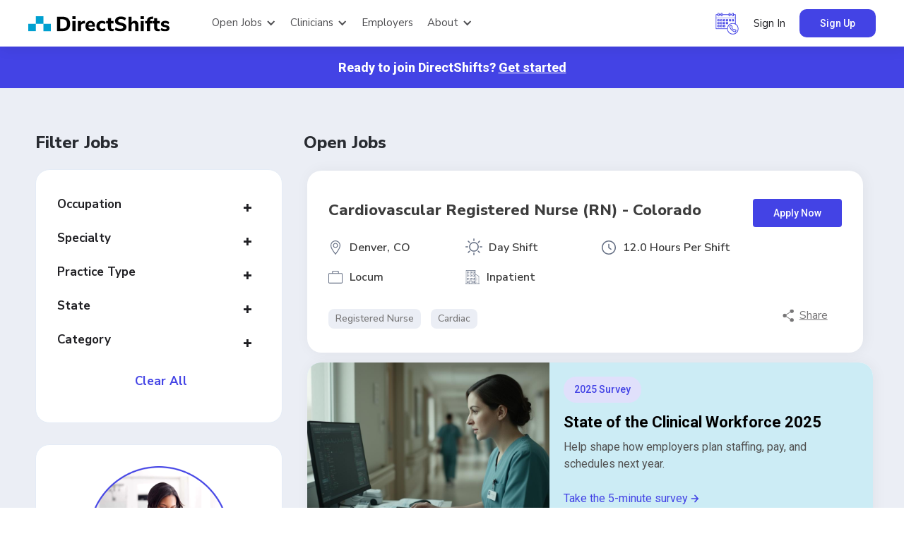

--- FILE ---
content_type: text/html
request_url: https://www.directshifts.com/open-jobs?occupation%5B%5D=Registered+Nurse+%28RN%29&specialty%5B%5D=Cardiac
body_size: 26663
content:
<!DOCTYPE html><!-- Last Published: Wed Jan 21 2026 12:45:04 GMT+0000 (Coordinated Universal Time) --><html data-wf-domain="www.directshifts.com" data-wf-page="653f3f1d786750c37812355b" data-wf-site="5abebcf1b3e0cb4bb9718bba" lang="en"><head><meta charset="utf-8"/><title>Find Your Next Healthcare Job | DirectShifts</title><meta content="Discover the latest healthcare jobs on DirectShifts. Search and apply for your next job today. Join the fastest-growing healthcare job platform." name="description"/><meta content="Find Your Next Healthcare Job | DirectShifts" property="og:title"/><meta content="Discover the latest healthcare jobs on DirectShifts. Search and apply for your next job today. Join the fastest-growing healthcare job platform." property="og:description"/><meta content="Find Your Next Healthcare Job | DirectShifts" property="twitter:title"/><meta content="Discover the latest healthcare jobs on DirectShifts. Search and apply for your next job today. Join the fastest-growing healthcare job platform." property="twitter:description"/><meta property="og:type" content="website"/><meta content="summary_large_image" name="twitter:card"/><meta content="width=device-width, initial-scale=1" name="viewport"/><meta content="google-site-verification=gdjm-nOcmiAlpicAwk9-7oOSnibwLHknaIgmX85irIY" name="google-site-verification"/><link href="https://cdn.prod.website-files.com/5abebcf1b3e0cb4bb9718bba/css/sai-directshifts.webflow.shared.04fea4465.min.css" rel="stylesheet" type="text/css" integrity="sha384-BP6kRl5NKYElFjLn3Ss60g4mW9qyC2MtuhlyRXSYI3BTHuf3QhL5eBuUy9h5+iRM" crossorigin="anonymous"/><link href="https://fonts.googleapis.com" rel="preconnect"/><link href="https://fonts.gstatic.com" rel="preconnect" crossorigin="anonymous"/><script src="https://ajax.googleapis.com/ajax/libs/webfont/1.6.26/webfont.js" type="text/javascript"></script><script type="text/javascript">WebFont.load({  google: {    families: ["Lato:100,100italic,300,300italic,400,400italic,700,700italic,900,900italic","Merriweather:300,300italic,400,400italic,700,700italic,900,900italic","Open Sans:300,300italic,400,400italic,600,600italic,700,700italic,800,800italic","Vollkorn:400,400italic,700,700italic","Nunito Sans:300,regular,500,600,700,800,900,300italic,italic,500italic,600italic,700italic,800italic,900italic","Roboto:100,200,300,regular,500,600,700,800,900,100italic,200italic,300italic,italic,500italic,600italic,700italic,800italic,900italic"]  }});</script><script type="text/javascript">!function(o,c){var n=c.documentElement,t=" w-mod-";n.className+=t+"js",("ontouchstart"in o||o.DocumentTouch&&c instanceof DocumentTouch)&&(n.className+=t+"touch")}(window,document);</script><link href="https://cdn.prod.website-files.com/5abebcf1b3e0cb4bb9718bba/5b82fae1b4023979a912dd8d_favicon-32x32.png" rel="shortcut icon" type="image/x-icon"/><link href="https://cdn.prod.website-files.com/5abebcf1b3e0cb4bb9718bba/5b82fc6092736b0b3e7ebafe_logo_256x.png" rel="apple-touch-icon"/><link href="https://www.directshifts.com/open-jobs" rel="canonical"/><script src="https://www.google.com/recaptcha/api.js" type="text/javascript"></script><script type="text/javascript">!function(f,b,e,v,n,t,s){if(f.fbq)return;n=f.fbq=function(){n.callMethod?n.callMethod.apply(n,arguments):n.queue.push(arguments)};if(!f._fbq)f._fbq=n;n.push=n;n.loaded=!0;n.version='2.0';n.agent='plwebflow';n.queue=[];t=b.createElement(e);t.async=!0;t.src=v;s=b.getElementsByTagName(e)[0];s.parentNode.insertBefore(t,s)}(window,document,'script','https://connect.facebook.net/en_US/fbevents.js');fbq('init', '1266788487601168');fbq('track', 'PageView');</script>				
<!-- Google Tag Manager -->
<script>(function(w,d,s,l,i){w[l]=w[l]||[];w[l].push({'gtm.start':
    new Date().getTime(),event:'gtm.js'});var f=d.getElementsByTagName(s)[0],
    j=d.createElement(s),dl=l!='dataLayer'?'&l='+l:'';j.async=true;j.src=
    'https://www.googletagmanager.com/gtm.js?id='+i+dl;f.parentNode.insertBefore(j,f);
    })(window,document,'script','dataLayer','GTM-NRGK3B8');</script>
<!-- End Google Tag Manager -->

<link rel="preconnect" href="https://assets.website-files.com/">

<!-- Slick Slider cdns for testimonial component slider -->


<style>
 
/*Gloabal Classes css start*/
.site-btn-solid:hover, .site-btn-outline:hover, .site-btn-solid-header:hover {
    box-shadow: 0px 65px 18px 0px rgba(0, 0, 0, 0.00), 0px 42px 17px 0px rgba(0, 0, 0, 0.01), 0px 24px 14px 0px rgba(0, 0, 0, 0.05), 0px 10px 10px 0px rgba(0, 0, 0, 0.09), 0px 3px 6px 0px rgba(0, 0, 0, 0.10);
}
  
  
li.li.sub-li {
    list-style: circle;
}
  
  
.prsvg:hover svg ellipse, .prsvg:hover svg line, .prsvg:hover svg path, .prsvg:hover svg polyline, .prsvg:hover svg rect {
    fill: #fff !important;
}
  
/* Site Rich text css start */ 
  .site-rich-text {
    font-family: 'Roboto';
}

.site-rich-text h3 {
    color: var(--black);
    text-wrap: pretty;
    margin-top: 0;
    margin-bottom: 10px;
    font-size: 32px;
    font-weight: 700;
    line-height: 1.2;
}
  
.site-rich-text h5 {
    color: var(--black);
    letter-spacing: 0;
    text-transform: none;
    margin-top: 0;
    margin-bottom: 10px;
    font-size: 22px;
    font-weight: 700;
    line-height: 1.2;
}

.site-rich-text p {
    color: var(--site-body-text-color);
    margin-bottom: 10px;
    font-family: Roboto, sans-serif;
    line-height: 1.5;
}
.site-rich-text ul li {
    font-size: 16px;
    line-height: 1.5;
    padding: 0;
    margin-bottom: 10px;
    list-style: disc;
}
  
/* News letter bx tick color */
.sib-form .input_replaced:checked+.checkbox_tick_positive {
    background: #4343e5 !important;
    border-color: #4343e5 !important;
}
  /* News letter bx tick color end */
 .new-nv-dropdown-item-wrapper.w-dropdown:hover .nv-dropdown-toggle-btn {
    color: #4343e5;
}
.blog-news-letter-pop-up-inner, .employer-pop-up-inner {
    left: 50%;
    top: 50%;
    transform: translate(-50%, -50%);
}
.blog-inactivity-popup-inner, .employer-inactivity-pop-up-inner {
    left: 50%;
    top: 50%;
    transform: translate(-50%, -50%);
}
.job-content-bx h4 {
    font-weight: 700;
}
.investor-advisor-brand-items.txt-item {
    box-shadow: 1px 1px 5px 0 rgb(67 67 229 / 47%) !important;
    border: 0px !important;
}

.usa-signup-form-sec {
    box-shadow: 0 5px 10px rgb(0 0 0 / 20%);
    border-radius: 20px;
    float: right;
    background: #fff;
    padding: 0 20px 20px 20px; 
}
.usa-signup-form-sec fieldset {
    padding: 0 20px;
}
.usa-signup-form-sec fieldset input, .usa-signup-form-sec fieldset select {
    padding: 10px;
    border: 1px solid #ddd;
}
.usa-signup-form-sec fieldset label {
    color: #4d4e4c;
    font-weight: 400;
}
.usa-signup-form-sec fieldset:nth-child(10), .usa-signup-form-sec fieldset:nth-child(11) {
    width: 100%;
}
.usa-signup-form-sec fieldset {
    width: 50%;
    float: left;
    padding: 0 10px !important;
}
.staff-box:hover {
    box-shadow: 1px 1px 10px 0 rgb(67 67 229);
}
.staff-box{
   transition:all .5s;  
}
  .blog-new-box img.image-45 {
    object-fit: cover;
}
.form-bg-white {
    background: #fff !important;
}
.dropdown-list-6.w--open::-webkit-scrollbar {
  width: 5px;
}
.dropdown-list-6.w--open::-webkit-scrollbar-track {
  background: #f1f1f1; 
}
.dropdown-list-6.w--open::-webkit-scrollbar-thumb {
  background: #1c8ee1;
  border-radius: 20px; 
}
.dropdown-list-6.w--open::-webkit-scrollbar-thumb:hover {
  background: #555; 
}
.dropdown-list-6.w--open::-moz-scrollbar {
  width: 5px;
}
.dropdown-list-6.w--open::-moz-scrollbar-track {
  background: #f1f1f1; 
}
.dropdown-list-6.w--open::-moz-scrollbar-thumb {
  background: #1c8ee1;
  border-radius: 20px; 
}
.dropdown-list-6.w--open::-moz-scrollbar-thumb:hover {
  background: #555; 
}
.dropdown-search-main .text-block-33 {
    white-space: nowrap;
    overflow: hidden;
    text-overflow: ellipsis;
}
.blog-cat-img {
    object-fit: cover;
} 
.blog-body p.paragraph-24 {
    overflow: hidden;
    -webkit-line-clamp: 2;
    display: -webkit-box;
    -webkit-box-orient: vertical;
    text-overflow: ellipsis;
    white-space: normal;
} 
.choicesss {
    display: flex;
    max-width: 300px;
} 

#sib-container input:-ms-input-placeholder {
    text-align: left;
    font-family: 'Nunito Sans',sans-serif;
    color: #c0ccda;
  }

  #sib-container input::placeholder {
    text-align: left;
    font-family: 'Nunito Sans',sans-serif;
    color: #c0ccda;
  }

  #sib-container textarea::placeholder {
    text-align: left;
    font-family: 'Nunito Sans',sans-serif;
    color: #c0ccda;
  }
  .sib-form .choicesss .entry__choice:not(:first-child) {
    margin-top: 0;
}
.clician-newsletter #sib-container {
    box-shadow: 1px 0px 10px 5px rgb(0 0 0 / 5%);
    border-radius: 14px !important;
    overflow: hidden;
    padding: 30px;
    background: #fff !important;
    margin-bottom: 10px;
}
.sib-form .clician-newsletter #sib-container .checkbox {
    height: 15px;
    vertical-align: -0.125em;
    width: 15px;
    position: relative;
    top: -1px;
}
.custom-chk-bx form {
    display: flex;
    gap: 10px;
}
.clician-newsletter #sib-container {
    position: relative;
}

button.sib-form-block__button.sib-form-block__button-with-loader.sing-up-btn {
    margin-top: 70px;
}
.custom-chk-bx {
    position: absolute;
    bottom: 134px;
    max-width: 80%;
    text-align: left;
    left: 47px;
}

.div-block-55 .success_paragraph {
    display: block;
    margin-top:10px;
    font-size: 14px;
    text-align: center;
    line-height: normal;
    color: red;
}

.inner-success .success_paragraph{
    color:#008000;
}

button.sing-up-btn[disabled] {
    cursor: not-allowed !important;
    opacity: .7;
}
  .custom-chk-bx input {
  height: 16px;
}
  .contact-us-val[disabled]{
    opacity: 0.7;
    cursor: not-allowed;  
}
.phone-error {
    color: red;
    text-align: left;
    position: absolute;
    top: 35%;
    font-size: 12px;
    left: 2%;
}
.form-4 {
    position: relative;
}
.schedule-val[disabled]{
    opacity: 0.7;
    cursor: not-allowed;  
}
.emp-top-form .phone-error {
    top: 23.5%;
}
#emp-contact .phone-error {
    top: 32%;
}
input[type="number"]::-webkit-outer-spin-button,
input[type="number"]::-webkit-inner-spin-button {
    -webkit-appearance: none;
    margin: 0;
}

.faq-item-bx.is-active a.question-link {
    background-image: url(https://cdn.prod.website-files.com/5abebcf1b3e0cb4bb9718bba/63c4f16d29588d2ccca095c6_arrow-upward-purple.png);
}
.rich-text-block-7.w-richtext p, .rich-text-block-5.w-richtext p {
    font-size: 20px;
    line-height: 30px;
    margin-bottom:0;
}
.testimonial-section .w-slide {
    vertical-align: middle;
}
.slider-mask .w-slide {
    vertical-align: middle;
}

  
.about-team-text.w-richtext p {
    font-size: 16px;
    line-height: 24px;
    min-height: 168px;
}
.team-slider-section .slick-next:before {
    content: url(https://cdn.prod.website-files.com/5abebcf1b3e0cb4bb9718bba/63bfe8e4a55c34193bd8b887_right-arrow.svg);
    background:#fff;
    border-radius: 100%;
    padding: 10px 14px;
    font-size: 16px;
    box-shadow: 1px 2px 7px #abd5ff;
}
.team-slider-section .slick-next {
    right: 0px;
    opacity:inherit;
}
.team-slider-section .slick-prev:before {
    content: url(https://cdn.prod.website-files.com/5abebcf1b3e0cb4bb9718bba/63bfe8e40fc06269e6421213_left-arrow.svg);
    background:#fff;
    border-radius: 100%;
    padding: 10px 14px;
    font-size: 16px;
    box-shadow: 1px 2px 7px #abd5ff;
}
.team-slider-section .slick-prev {
    left: -14px;
    opacity:inherit;
    z-index:99
} 
.inner-invester-advisor .slick-track {
    padding-top: 30px;
    padding-bottom:30px;
    display:flex;
    align-items:center;
}
.inner-invester-advisor button {
    display: none !important;
}

 .team-about-txt.w-richtext p {
    font-size: 14px;
    color: #fff;
    line-height: 24px;
}
  .team2-about-txt.w-richtext p {
    font-size: 14px;
    line-height: 24px;
    color: #4d4e4c;
}
.job-content-bx p {
    font-size: 14px;
    line-height: 24px;
}
.job-content-bx li {
    font-size: 14px;
    line-height: 24px;
}
.job-content-bx h4 strong {
    font-size: 18px;
    font-weight: 300;
    color: #000;
    line-height: 28px;
}
 .investor-advisor-brand-items.txt-item {
    display: flex !important;
    align-items: center;
}
  
 .stripbgblue.hospital.whattheysay.hospartners.hsldr.hpst.crsft.wf-section .w-slider-dot {background: rgb(255 255 255 / 72%);}
.stripbgblue.hospital.whattheysay.hospartners.hsldr.hpst.crsft.wf-section .w-slider-dot.w-active {background: #fff;}
 
.video-boxdcmnt .w-background-video--control {
    width: auto !important;
    height: auto !important;
}
.video-boxdcmnt .w-background-video--control img {
    opacity: 0;
}  

/* New Main Nav Bar - March 2024 - Css Start */

.new-nv-dropdown-item-wrapper.w-dropdown:hover .nv-dropdown-toggle-btn.v-two-toggle-btn {
    color: var(--black-site-main);
    border-bottom-color: var(--purple-main);
}
.new-nv-dropdown-item-wrapper.w-dropdown:hover .nv-dropdown-toggle-btn.v-two-toggle-btn .nav-toggle-heading-link.v-two-nthl {
    color: var(--black-site-main);
}
 @media screen and (max-width: 991px) {

.new-nv-dropdown-item-wrapper.w-dropdown:hover .nv-dropdown-toggle-btn.v-two-toggle-btn {
    border-bottom-color: transparent;
}
}

/*New Main Nav Bar - March 2024 - Css End */  
  
 @media screen and (min-width: 768px) {
 .clm35 {margin-right: 20px;}
}
 @media screen and (max-width: 767px) {

 .whattheysaylogo {margin-top: 20px;} 
.cltwt
   {
     display:block !important;
   }
  }
@media screen and (max-width: 600px) {
.team-slider-section .slick-prev, .team-slider-section .slick-next {
    width: 50px;
    height: 50px;
}
.job-listing-wrapper .jl-title {
    text-align: left;
}
.jl-pt-wrapper h6.jl-pt-heading {
    text-align: left;
}
.job-listing-wrapper table {
    border-spacing: 0 24px;
}
.jl-pt span.jl-pt-inr-items {
    border-radius: 40px;
    line-height: 14px;
}
.job-listing-wrapper span.jl-sn-inr-items {
    border-radius: 40px;
    line-height: 14px;
}
.job-listing-wrapper td {
    padding: 14px 12px;
}
.job-listing-wrapper .jl-title a.data-link {
    font-size: 18px;
    line-height: 26px;
}
.apply-now-wrap {
    width: 100%;
    text-align: left;
}
.jl-title-wrap {
    flex-direction: column;
    gap: 10px;
    margin-bottom: 26px;
}
.job-listing-wrapper ul.search_fields {
    padding-left: 0;
    flex-direction: column;
}
.job-listing-wrapper li.search_field input {
    width: 100%;
    border-bottom: 1px solid #dedede;
    border-right: none;
}  
.job-listing-wrapper {
    padding: 10px 10px;
}
  .blog-v2-wrapper.single p a {
    word-break: break-all;
}
 .team-slider-section ul.slick-dots {
    display: none !important;
} 
.team-slider-section .slick-next {
    right: -10px;
}
.team-slider-section .slick-prev {
    left: -10px;
} 
.rich-text-block-7.w-richtext p, .rich-text-block-5.w-richtext p {
    font-size: 16px;
    line-height: 26px;
}
.custom-chk-bx {
    bottom: 90px;
    left: 28px;
}
button.sib-form-block__button.sib-form-block__button-with-loader.sing-up-btn {
    margin-top: 80px;
    padding: 10px 30px !important;
} 
.clician-newsletter #sib-container {
    padding: 10px;
}  
}
 @media screen and (max-width: 360px) {
.custom-chk-bx {
    bottom: 70px;
    left: 28px;
}
  }
     @media screen and (min-width: 768px) and (max-width: 991px) {
  .fltp .flleftsct, .fltp .clmlg {
    width: 100%;
    padding-bottom: 30px;
}
  } 
   @media screen and (min-width: 992px) and (max-width: 1200px) {
  .navmenulink
  {
  padding-left: 20px !important;  
  }
     .button.cta-blue.sign-up
     {
       width:100px !important;
     }
  }

 @media screen and (max-width: 1092px) and (min-width: 992px){
.new-nav-menu .nv-dropdown-toggle-btn.w-dropdown-toggle {
    padding: 10px;
}
.new-nav-menu a.new-nav-link-item {
    padding: 10px;
}
.new-nav-menu .sign-in-sign-up-wrapper a.new-nav-link-item  {
    padding: 10px 30px;
}
}
</style>

<!-- Google tag (gtag.js) -->
<script async src="https://www.googletagmanager.com/gtag/js?id=G-H8HEWMX2WT"></script>
<script>
  window.dataLayer = window.dataLayer || [];
  function gtag(){dataLayer.push(arguments);}
  gtag('js', new Date());
  gtag('config', 'G-H8HEWMX2WT');
</script>



<!--Dynamic UTM -->
<script>
const searchParams = new URLSearchParams(window.location.search);
if (!searchParams.get('utm_source') && document.referrer) {
    const referrerHostname = new URL(document.referrer).hostname;
	console.log('test-'+referrerHostname);
	console.log(window.location.hostname);
	console.log(window.location.href);
    if (referrerHostname !== window.location.hostname) {
        const urlObj = new URL(window.location.href);
        const sourceParam = urlObj.searchParams.get('source');
        const isEmployerSuccessPage =
            urlObj.pathname === "/form-submission-success" &&
            sourceParam &&
            decodeURIComponent(sourceParam).startsWith("employer-page");

        if (!isEmployerSuccessPage) {
            const url = new URL(window.location);
            url.searchParams.set('utm_source', referrerHostname);
            url.searchParams.set('utm_medium', 'referral');
            url.searchParams.set('utm_campaign', 'none');

            const uCcurrentDate = new Date().toLocaleDateString('en-US', {
                month: '2-digit',
                day: '2-digit',
                year: 'numeric'
            }).replace(/\//g, '');

            url.searchParams.set('utm_content', uCcurrentDate);
            window.history.replaceState({}, '', url);
        }
    }
}
</script>

<script>
    document.addEventListener('DOMContentLoaded', (event) => {
      const canonicalLink = document.querySelector('link[rel="canonical"]');
      if (canonicalLink) {
        canonicalLink.setAttribute('href', window.location.href);
      }
    });
</script>
<script src="https://code.jquery.com/jquery-3.6.0.min.js"></script>

<script>
    jQuery(document).ready(function () {
        $('.card-header').on('click', function () {
            jQuery('.card-content').not($(this).next('.card-content')).slideUp();
            jQuery('.card-header').not(this).removeClass('active');
            jQuery(this).next('.card-content').slideToggle();
            jQuery(this).toggleClass('active');
        });
    });
</script>


<style>
.sidebtmlft.notFoundResult {
    height: auto;
}
@media screen and (max-width:767px) {
.nrfound {
    padding: 15px !important;
}
.nrfound a {
    display: inline-block;
    width: 100% !important;
    text-align: center;
}
.card label {
    align-items: center !important;
}
}
</style>
</head><body class="body"><div data-animation="default" data-collapse="medium" data-duration="400" data-easing="ease" data-easing2="ease" role="banner" class="new-d-shift-nav v-two-nav w-nav"><div class="wrapper new-nv-container v-two-container w-container"><a href="/" class="new-nav-brand utm-btn-val-header w-nav-brand"><img src="https://cdn.prod.website-files.com/5abebcf1b3e0cb4bb9718bba/66daec09061994f2e21fafe8_DS%20Logo%20optimize.svg" alt="" class="new-nav-logo"/></a><nav role="navigation" class="new-nav-menu v-two-nav-menu w-nav-menu"><div class="v-two-nav-menu-lft"><div data-hover="false" data-delay="0" class="new-nv-dropdown-item-wrapper w-dropdown"><div class="nv-dropdown-toggle-btn v-two-toggle-btn w-dropdown-toggle"><div class="drop-arrow-down v-two-arrow-icn w-icon-dropdown-toggle"></div><a href="/open-jobs" aria-current="page" class="nav-toggle-heading-link v-two-nthl utm-btn-val-header w-inline-block w--current"><div>Open Jobs</div></a></div><nav class="new-nv-drop-list v-two-drop-list over-flow w-dropdown-list"><div class="nv-item-two-col-bx"><div class="nv-col-left"><a href="https://www.directshifts.com/open-jobs?occupation%5B%5D=Physician+%28MD%2FDO%29" class="new-nv-dropdown-item v-two-dropdown-item utm-btn-val-header w-dropdown-link">Physician</a><a href="https://www.directshifts.com/open-jobs?occupation%5B%5D=Registered+Nurse+%28RN%29" class="new-nv-dropdown-item v-two-dropdown-item utm-btn-val-header w-dropdown-link">Registered Nurse</a><a href="https://www.directshifts.com/open-jobs?occupation%5B%5D=Advanced+Practice+Registered+Nurse+%28APRN%2C+NP%2C+CNS%2C+Midwife%2C+etc.%29" class="new-nv-dropdown-item v-two-dropdown-item utm-btn-val-header w-dropdown-link">Nurse Practitioner</a><a href="https://www.directshifts.com/open-jobs?occupation%5B%5D=Physician+Assistant+%28PA%29" class="new-nv-dropdown-item v-two-dropdown-item utm-btn-val-header w-dropdown-link">Physician Assistant</a><a href="https://www.directshifts.com/open-jobs?occupation%5B%5D=Behavioral+Health+%26+Social+Work+Services+%28Counselors%2C+Social+Workers%2C+etc.%29" class="new-nv-dropdown-item v-two-dropdown-item utm-btn-val-header w-dropdown-link">Behavioral Health</a><a href="https://www.directshifts.com/open-jobs?occupation%5B%5D=Certified+Registered+Nurse+Anesthesist+%28CRNA%29" class="new-nv-dropdown-item v-two-dropdown-item utm-btn-val-header w-dropdown-link">CRNA</a></div><div class="nv-col-right"><a href="https://www.directshifts.com/open-jobs?occupation%5B%5D=Technologist+%28Sonography%2C+Radiology%2C+etc.%29" class="new-nv-dropdown-item v-two-dropdown-item utm-btn-val-header w-dropdown-link">Technologist</a><a href="https://www.directshifts.com/open-jobs?occupation%5B%5D=Technician+%28Radiologic%2C+Cardiovascular%2C+Histo%2C+etc.%29" class="new-nv-dropdown-item v-two-dropdown-item utm-btn-val-header w-dropdown-link">Technician</a><a href="https://www.directshifts.com/open-jobs?occupation%5B%5D=Licensed+Practical+Nurse%2FLicensed+Vocational+Nurse+%28LVN%2C+LPN%29" class="new-nv-dropdown-item v-two-dropdown-item utm-btn-val-header w-dropdown-link">LVN/LPN</a><a href="https://www.directshifts.com/open-jobs?occupation%5B%5D=Certified+Nursing+Assistant+%28CNA%29" class="new-nv-dropdown-item v-two-dropdown-item utm-btn-val-header w-dropdown-link">CNA</a><a href="https://www.directshifts.com/open-jobs?occupation%5B%5D=Medical+Assistants+%28CMA%2C+RMA%29" class="new-nv-dropdown-item v-two-dropdown-item utm-btn-val-header w-dropdown-link">Medical Assistant</a><a href="https://www.directshifts.com/open-jobs?occupation%5B%5D=Dental+Services+%28DDS%2C+Technician%2C+Hygienist%2C+etc.%29" class="new-nv-dropdown-item v-two-dropdown-item utm-btn-val-header w-dropdown-link">Dental Services</a></div></div><a href="/open-jobs" aria-current="page" class="new-nv-dropdown-item v-two-dropdown-item txt-center utm-btn-val-header w-dropdown-link w--current">Browse All Jobs</a></nav></div><div data-delay="0" data-hover="false" class="new-nv-dropdown-item-wrapper w-dropdown"><div class="nv-dropdown-toggle-btn v-two-toggle-btn w-dropdown-toggle"><div class="drop-arrow-down v-two-arrow-icn w-icon-dropdown-toggle"></div><div>Clinicians</div></div><nav class="new-nv-drop-list v-two-drop-list w-dropdown-list"><a href="/for-clinicians" class="new-nv-dropdown-item v-two-dropdown-item utm-btn-val-header w-dropdown-link">Why DirectShifts</a><div data-delay="0" data-hover="true" class="sub-drop-wrapper w-dropdown"><div class="new-nv-dropdown-item sub-drop-inner v-two-sub-drop-inner w-dropdown-toggle"><div class="drop-arrow-down v-two-arrow-icn inner-drop-down-arrow w-icon-dropdown-toggle"></div><div>Occupations</div></div><nav class="new-nv-drop-list new-drop-sub-list v-two-new-drop-sub-list w-dropdown-list"><a href="/physician" class="new-nv-dropdown-item v-two-dropdown-item utm-btn-val-header w-dropdown-link">Physician</a><a href="/virtual-counseling-jobs" class="new-nv-dropdown-item v-two-dropdown-item utm-btn-val-header w-dropdown-link">Virtual Counseling</a><a href="/allied-health" class="new-nv-dropdown-item v-two-dropdown-item utm-btn-val-header w-dropdown-link">Allied Health</a></nav></div><div data-delay="0" data-hover="true" class="sub-drop-wrapper w-dropdown"><div class="new-nv-dropdown-item sub-drop-inner v-two-sub-drop-inner w-dropdown-toggle"><div class="drop-arrow-down v-two-arrow-icn inner-drop-down-arrow w-icon-dropdown-toggle"></div><div>Salary Guides</div></div><nav class="new-nv-drop-list new-drop-sub-list v-two-new-drop-sub-list w-dropdown-list"><a href="/salary-guides/advanced-practice-provider" class="new-nv-dropdown-item v-two-dropdown-item utm-btn-val-header w-dropdown-link">Advanced Practice Provider</a><a href="/salary-guides/cna" class="new-nv-dropdown-item v-two-dropdown-item utm-btn-val-header w-dropdown-link">CNA</a><a href="/salary-guides/registered-nurse" class="new-nv-dropdown-item v-two-dropdown-item utm-btn-val-header w-dropdown-link">Registered Nurse</a><a href="/salary-guides/lvn-lpn" class="new-nv-dropdown-item v-two-dropdown-item utm-btn-val-header w-dropdown-link">LVN/LPN</a><a href="/salary-guides/physician" class="new-nv-dropdown-item v-two-dropdown-item utm-btn-val-header w-dropdown-link">Physician</a></nav></div><div data-delay="0" data-hover="true" class="sub-drop-wrapper w-dropdown"><div class="new-nv-dropdown-item sub-drop-inner v-two-sub-drop-inner w-dropdown-toggle"><div class="drop-arrow-down v-two-arrow-icn inner-drop-down-arrow w-icon-dropdown-toggle"></div><div>Clinician Resources</div></div><nav class="new-nv-drop-list new-drop-sub-list v-two-new-drop-sub-list w-dropdown-list"><a href="/clinician-resources" class="new-nv-dropdown-item v-two-dropdown-item utm-btn-val-header w-dropdown-link">Blogs</a><a href="/interviews" class="new-nv-dropdown-item v-two-dropdown-item utm-btn-val-header w-dropdown-link">Interviews</a><a href="/podcast" class="new-nv-dropdown-item v-two-dropdown-item utm-btn-val-header w-dropdown-link">Podcasts</a><a href="/events" class="new-nv-dropdown-item v-two-dropdown-item utm-btn-val-header w-dropdown-link">Events</a></nav></div><a href="/directshifts-pulse" class="new-nv-dropdown-item v-two-dropdown-item utm-btn-val-header w-dropdown-link">Clinician Questions &amp; Advice</a><div data-delay="0" data-hover="true" class="sub-drop-wrapper w-dropdown"><div class="new-nv-dropdown-item sub-drop-inner v-two-sub-drop-inner w-dropdown-toggle"><div class="drop-arrow-down v-two-arrow-icn inner-drop-down-arrow w-icon-dropdown-toggle"></div><div>Community &amp; Benefits</div></div><nav class="new-nv-drop-list new-drop-sub-list v-two-new-drop-sub-list w-dropdown-list"><a href="/clinician-perk-benefits" class="new-nv-dropdown-item v-two-dropdown-item utm-btn-val-header w-dropdown-link">Perks &amp; Benefits</a><a href="/referral-program" class="new-nv-dropdown-item v-two-dropdown-item utm-btn-val-header w-dropdown-link">Referral Program</a><a href="/directshifts-ambassadors" class="new-nv-dropdown-item v-two-dropdown-item utm-btn-val-header w-dropdown-link">Be An Ambassador</a></nav></div><a href="/directshifts-mobile-app" class="new-nv-dropdown-item v-two-dropdown-item utm-btn-val-header w-dropdown-link">Download Mobile App</a><a href="/clinician-licensing-services" class="new-nv-dropdown-item v-two-dropdown-item utm-btn-val-header w-dropdown-link">Licensing Services</a></nav></div><a href="/employer" class="nv-link-item-single utm-btn-val-header">Employers</a><div data-hover="false" data-delay="0" class="new-nv-dropdown-item-wrapper w-dropdown"><div class="nv-dropdown-toggle-btn v-two-toggle-btn w-dropdown-toggle"><div class="drop-arrow-down v-two-arrow-icn w-icon-dropdown-toggle"></div><div>About</div></div><nav class="new-nv-drop-list v-two-drop-list w-dropdown-list"><a href="/about-us" class="new-nv-dropdown-item v-two-dropdown-item utm-btn-val-header w-dropdown-link">About Us</a><a href="/company-culture" class="new-nv-dropdown-item v-two-dropdown-item utm-btn-val-header w-dropdown-link">Company Culture</a><a href="/careers" class="new-nv-dropdown-item v-two-dropdown-item utm-btn-val-header w-dropdown-link">Careers</a><a href="/faq" class="new-nv-dropdown-item v-two-dropdown-item utm-btn-val-header w-dropdown-link">FAQs</a><a href="/press-media" class="new-nv-dropdown-item v-two-dropdown-item utm-btn-val-header w-dropdown-link">Press and Media</a></nav></div></div><div class="sign-in-sign-up-wrapper v-two-sign-in-wrapper"><div data-w-id="84f269a1-94e5-e89c-6f67-77b2c6a46464" class="mobile-calendar-item"><img src="https://cdn.prod.website-files.com/5abebcf1b3e0cb4bb9718bba/65f9938cc99efcbbe0d9e111_%234343e5.svg" loading="lazy" alt="" class="nv-stacp-icn"/></div><div data-hover="false" data-delay="0" class="new-nv-dropdown-item-wrapper desktop-calendar-item w-dropdown"><div class="nv-dropdown-toggle-btn v-two-toggle-btn spcl-icn w-dropdown-toggle"><div class="drop-arrow-down v-two-arrow-icn spcl-arrow-icn w-icon-dropdown-toggle"></div><a href="#" class="link-block-18 w-inline-block"><img src="https://cdn.prod.website-files.com/5abebcf1b3e0cb4bb9718bba/65f9938cc99efcbbe0d9e111_%234343e5.svg" loading="lazy" alt="" class="nv-stacp-icn"/></a></div><nav class="new-nv-drop-list v-two-drop-list spcl-icn-drop-list w-dropdown-list"><a href="/speak-to-a-recruiter" class="new-nv-dropdown-item v-two-dropdown-item utm-btn-val-header w-dropdown-link">Speak To A Clinician Partner</a><a href="/schedule-a-demo" class="new-nv-dropdown-item v-two-dropdown-item utm-btn-val-header w-dropdown-link">Hiring? Book A Demo</a><a href="/explore-employer-licensing" class="new-nv-dropdown-item v-two-dropdown-item utm-btn-val-header w-dropdown-link">Explore Employer Licensing</a></nav></div><div class="v-two-btn-wrapper"><a href="https://app.directshifts.com/users/sign_in" class="new-nav-link-item sign-in-btn v-two-sign-in-btn utm-btn-val-header w-nav-link">Sign In</a><div class="signup-new-btn-bx"><a href="/sign-up" class="site-btn-solid-header utm-btn-val-header w-button">Sign Up</a></div></div></div><div class="mobile-calendar-dropdown-items-wrapper"><a href="/speak-to-a-recruiter" class="new-nv-dropdown-item v-two-dropdown-item calendar-mobile-item-only">Speak To A Clinician Partner</a><a href="/schedule-a-demo" class="new-nv-dropdown-item v-two-dropdown-item calendar-mobile-item-only">Hiring? Book A Demo</a></div></nav><div class="menu-button-2 w-nav-button"><div class="w-icon-nav-menu"></div></div></div></div><section class="ready_to_join readyjoinbg"><div class="w-layout-blockcontainer wrapper w-container"><p class="readyjointxt">Ready to join DirectShifts? <a href="https://www.directshifts.com/sign-up" class="link-49 utm-btn-val">Get started</a></p></div></section><div class="job-listing-section joblistnbac"><div class="wrapper jobwrapper w-container"><div class="job-listing-wrapper"><div class="w-embed w-script"><div class="job-post-wrapper">
   <div class="filter-job">
      <div class="filter-hdg">
         <div class="fltrhdgs">
            <div class="fltrjbs">
               <h3>Filter Jobs</h3>
            </div>
            <div class="fltrcntrs"><span id="checked-count"></span></div>
         </div>
         <div class="accordion">
            <form id="api-job-listing" action="#" method="POST">
               <ul class="search_fields">
                  <li class="search_field card">
                     <div class="card-header">
                        <h4 id="occ_trigger">Occupation</h4>
                     </div>
                     <div class="card-content">
                        <div class="apiOccupation"><input type="text" id="searchOccupation" placeholder="Occupation" /></div>
                     </div>
                  </li>
                  <li class="search_field card">
                     <div class="card-header">
                        <h4>Specialty</h4>
                     </div>
                     <div class="card-content specialityList">
                        <div class="listSpeciality"><input type="text" id="searchSpecialty" placeholder="Specialty" /></div>
                     </div>
                  </li>
                  <li class="search_field card">
                     <div class="card-header">
                        <h4>Practice Type</h4>
                     </div>
                     <div class="card-content">
                        <div class="listPractice"><input type="text" id="searchPractice" placeholder="Practice Type" /></div>
                     </div>
                  </li>
                  <li class="search_field card">
                     <div class="card-header">
                        <h4>State</h4>
                     </div>
                     <div class="card-content">
                        <div class="apiState"><input type="text" id="searchState" placeholder="State" /></div>
                     </div>
                  </li>
                  <li class="search_field card">
                     <div class="card-header">
                        <h4>Category</h4>
                     </div>
                     <div class="card-content">
                        <div class="listCategory"><input type="text" id="searchCat" placeholder="Category" /></div>
                     </div>
                  </li>
                  <li class="clrbtn"><a href="javascript:void(0)" id="clear-all-button">Clear All</a></li>
               </ul>
            </form>
         </div>
         <div class="sidebtmlft">
            <div class="hlplftbtn">
               <div class="hlplfimg"><img src="https://cdn.prod.website-files.com/5abebcf1b3e0cb4bb9718bba/64f5d48a596566bd337399c8_image1.webp" class="img-fluid" alt="" /></div>
               <div class="hlplftxt">
                  <h4>Let us help find your next job</h4>
                  <div class="contrecrtr">          
                   <!-- Calendly link widget begin -->
 <link href="https://assets.calendly.com/assets/external/widget.css" rel="stylesheet">
 <script src="https://assets.calendly.com/assets/external/widget.js" type="text/javascript" async></script>
                  <a class="site-btn-solid" target="_blank" href="https://calendly.com/directshifts-recruiter/directshifts-clinician-partner" onclick="https://calendly.com/directshifts-recruiter/directshifts-clinician-partner">Contact a clinician partner</a>
                  <!-- Calendly link widget end -->
                  </div>
                  <div class="hlpnxtphn"><a href="tel:9173102460">(917) 310-2460</a></div>
               </div>
            </div>
         </div>
      </div>
   </div>
   <div class="job-posts">
      <div class="jbpsthdg">
         <h3>Open Jobs</h3>
      </div>
      <div class="j-body">
         <table border="1" style="width: 100%">
            <thead>
               <tr style="display:none;">
                  <th>Title</th>            
               </tr>
            </thead>
            <tbody id="root"></tbody>
         </table>
      </div>
   </div>
</div>
<div class="api-pagination">
   <nav class="pagination"><span class="prev">Prev</span><span class="page current">1 </span><span class="next">Next</span></nav>
</div></div><div class="find-your-nxt-job-only-for-mobile-tab w-embed w-script"><div class="sidebtmlft">
    <div class="hlplftbtn">
        <div class="hlplfimg">
            <img src="https://cdn.prod.website-files.com/5abebcf1b3e0cb4bb9718bba/66e931b8c2393407eb25de84_let-us-help-mobile-img%20200x201.webp" class="img-fluid" alt="" />
        </div>
        <div class="hlplftxt">
            <h4>Let us help find your next job</h4>
    <div class="contrecrtr">
        <!-- Calendly link widget begin -->
<link href="https://assets.calendly.com/assets/external/widget.css" rel="stylesheet">
<script src="https://assets.calendly.com/assets/external/widget.js" type="text/javascript" async></script>
<a class="site-btn-solid" href="" onclick="Calendly.initPopupWidget({url: 'https://calendly.com/directshifts-recruiter/directshifts-clinician-partner'});return false;">Contact a clinician partner</a>
<!-- Calendly link widget end -->
    </div>
    <div class="hlpnxtphn">
        <a href="tel:9173102460">(917) 310-2460</a>
    </div>
        </div>
    </div>
            </div></div></div></div><div class="w-embed w-script"><div id="ajaxContent"></div>
<script>
var Webflow = Webflow || [];
Webflow.push(function() {
  //jQuery.get('https://cdn.jsdelivr.net/gh/matrixinfologics/ds-job/jobspilist30oct.js', function(data) {
  //jQuery.get('https://cdn.jsdelivr.net/gh/directShifts/website/open-job-api-data-nov29.js', function(data) {
jQuery.get('https://cdn.jsdelivr.net/gh/directShifts/website/job_api_dec_2025_v3.js', function(data) {
    var script = document.createElement('script');
    script.text = data; 
    jQuery('#ajaxContent').append(script);  
  });
});
</script></div></div><div class="css-desktop-1 w-embed"><style>
.nrfound {
    background-color: #fff;
    padding: 25px 35px 40px;
    display: block;
    border-radius: 10px;
    transition: box-shadow .3s, transform 325ms, -webkit-transform 325ms
}
.nrfound h2 {
    font-weight: 700;
    letter-spacing: 0;
    font-size: 20px;
    line-height: 25px
}
.nrfound a {
    padding: 8px 20px;
    font-size: 16px;
    width: 200px;
    font-weight: 600;
    color: #fff;
    font-family: 'Nunito Sans', sans-serif;
    border-radius: 50px;
    background-color: #4343e5;
    transition: .4s, _ .4s;
    border: 2px solid transparent !important
}
.nrfound a:hover {
    color: #4343e5 !important;
    border: 2px solid #4343e5 !important;
    background: 0 0 !important
}
datalist#lists_category {
    height: 100px;
}
.job-listing-wrapper table {
    max-width: 1020px;
    margin: 3px auto 0 auto;
}
.jbpsthdg h3 {
    margin: 0px;
    padding: 0px 0px 0px 10px;
    font-size: 24px;
    line-height: 34px;
    font-weight: 800;
}
.job-listing-wrapper h1 {
    font-family: 'Nunito Sans', sans-serif;
    font-weight: 800;
    font-size: 34px line-height: 46px;
    text-align: center;
    margin-bottom: 40px;
}
.job-listing-wrapper ul.search_fields {
    display: flex;
    list-style: none;
    margin-left: 0;
    padding-left: 10px;
    background: #fff;
    border-radius: 8px;
    overflow: hidden;
    justify-content: space-between;
}
.job-listing-wrapper li.search_field input {
    font-size: 14px;
    padding: 20px 10px;
    border: none;
    font-family: 'Nunito Sans', sans-serif;
    font-weight: 600;
    border-radius: 0;
    color: #333333;
    width: 160px;
    background: none;
    /*border-right: 1px solid #cfcfcf;*/
    border-right: 0;
    width: 100%;
}
.job-listing-wrapper input.api-button {
    width: 100%;
    color: white;
    font-weight: 600;
    font-family: 'Nunito Sans', sans-serif;
    font-size: 18px;
    height: 100%;
    padding: 12px 40px;
    background-color: #4343e5;
    transition: background-color .2s, box-shadow .2s;
}
.job-listing-wrapper input.api-button:hover {
    background-color: #1976D2;
}
.job-listing-wrapper table {
    border: none;
}
.job-listing-wrapper li.search_field {
    padding: 0;
}
.job-listing-wrapper li.search-btn {
    padding: 0;
    margin: 0;
}
.job-listing-wrapper li.search_field input:focus-visible {
    outline: none;
}
.job-listing-wrapper li.search_field.lst input {
    border-right: none;
}
.job-listing-wrapper table {
    border-collapse: inherit;
    border-spacing: 14px;
}
.job-listing-wrapper td {
    position: relative;
    background: white;
    border: none;
    padding: 40px 30px 30px 30px;
    border-radius: 20px;
    transition: box-shadow .3s, transform 325ms, -webkit-transform 325ms;
}
.job-listing-wrapper td {
    box-shadow: 2px 0px 20px 0px rgba(0, 0, 0, 0.05);
}
.job-listing-wrapper .jl-title a.data-link {
    font-size: 22px;
    text-transform: capitalize;
    font-family: 'Nunito Sans', sans-serif;
    font-weight: 800;
    color: #3d3d3d;
    line-height: 32px;
}
.job-listing-wrapper .jl-location span {
    font-size: 16px;
    color: #3d3d3d;
    font-weight: 600;
    line-height: 26px;
    font-family: 'Nunito Sans', sans-serif;
}
.job-listing-wrapper .jl-title {
    display: inline-block;
}
.job-listing-wrapper .jl-location {
    display: flex;
    text-transform: capitalize;
    align-items: center;
}
.jl-title-wrap {
    display: flex;
    gap: 0;
    align-items: flex-start;
    justify-content: space-between;
}
.jl-main-head {
    margin: 8px 0;
}
.jl-location img {
    margin-right: 10px;
    width: 20px;
    height: 20px;
}
.apply-now-wrap a.btn-applynow {
    background-color: var(--purple-main);
    color: var(--white);
    text-align: center;
    border-radius: 4px;
    margin-bottom: 0;
    padding: 12px 29px;
    font-family: Roboto, sans-serif;
    font-size: 14px;
    font-weight: 500;
    line-height: 16px;
    transition: all .25s;
	display:inline-block;
}

.apply-now-wrap a.btn-applynow:hover {
    background-color: #2121e0;
}

.job-listing-wrapper nav.pagination {
    margin: 0 auto;
    max-width: 560px;
    padding: 30px 0;
    display: flex;
    flex-wrap: wrap;
    justify-content: center;
}
.job-listing-wrapper span.jl-sn-inr-items {
    font-size: 14px;
    line-height: 18px;
    color: #777677;
    padding: 5px 10px;
    background: #ebeef5;
    margin: 4px 14px 4px 0;
    font-weight: 500;
    border-radius: 8px;
    font-family: 'Nunito Sans', sans-serif;
}
.job-listing-wrapper .jl-sn {
    display: flex;
    flex-wrap: wrap;
    margin-top: 0;
}
.job-listing-wrapper nav.pagination span {
    background: #fff;
    padding: 10px 14px;
    margin: 6px;
    color: #4343e5;
    font-family: 'Nunito Sans', sans-serif;
    font-weight: 600;
    border-radius: 5px;
}
.job-listing-wrapper nav.pagination span:hover {
    background: #d3e9ff;
}
.job-listing-wrapper nav.pagination span.current {
    background: #4343e5;
    color: #fff;
}
/*cs*/
.job-post-wrapper {
    background: transparent !important;
}
.job-post-wrapper .filter-job .accordion {
    text-align: center;
    background-color: #fff;
    border: 1px solid #e4ecf6;
    border-radius: 20px;
    margin-top: 0;
    margin-left: auto;
    margin-right: auto;
    padding: 30px 30px;
    display: block;
    margin-bottom: 30px;
}
.job-post-wrapper .filter-job .accordion .card-header {
    background: #fff;
    padding: 5px 0px;
}
.job-post-wrapper .filter-job .accordion .card {
    border: 0px solid #ddd;
}
.fltrhdgs {
    display: flex;
    justify-content: space-between;
    padding-bottom: 21px;
}
.jbpsthdg {
    padding-bottom: 6px;
}
.fltrhdgs .fltrjbs,
.fltrhdgs .fltrcntrs {
    display: flex;
    flex-wrap: wrap;
    flex-direction: column;
    flex-basis: 50%;
    margin-bottom: 0px;
    padding-bottom: 0px;
}
.fltrhdgs .fltrjbs,
.fltrhdgs h3 {
    margin: 0px;
    padding: 0;
    font-size: 24px;
    line-height: 34px;
    font-weight: 800;
}
.fltrhdgs .fltrcntrs span#checked-count {
    text-align: right;
    font-size: 22px;
    line-height: 32px;
}
.job-post-wrapper .filter-job .accordion .card .card-header {
    position: relative;
}
.job-post-wrapper .filter-job .accordion .card .card-header:before {
    content: '\+';
    position: absolute;
    right: 12px;
    top: 13px;
    font-size: 22px;
    font-weight: 700;
}
.job-post-wrapper .filter-job .accordion .card .card-header.active:before {
    font-size: 0px;
}
.job-post-wrapper .filter-job li.clrbtn {
    text-align: center;
    margin: 0 auto;
    padding-top: 20px;
}
li.clrbtn a#clear-all-button {
    display: block;
    text-align: center;
    font-size: 17px;
    color: #000;
    font-weight: 700;
}
.job-post-wrapper .filter-job h4 {
    color: #202024;
    font-weight: 700;
}
.job-post-wrapper .filter-job .accordion .card .card-header:before {
    color: #202024;
    font-weight: 900;
}
.job-post-wrapper .filter-job li.clrbtn a#clear-all-button {
    color: #4343e5 !important;
    font-weight: 700 !important;
}

/* style start 28aug-023 */
.job-post-wrapper {
    display: flex !important;
}

.job-post-wrapper .filter-job {
    max-width: 32%;
    flex: 0 0 32%;
    padding: 0 20px;
}

.job-post-wrapper .job-posts {
    max-width: 68%;
    flex: 0 0 68%;
}

/*new style datalist*/
datalist {
    display: block !important;
    max-height: 200px;
    height: 200px;
    overflow-y: scroll;
}
.job-post-wrapper .filter-job .accordion .apiOccupation>input#searchOccupation,
.job-listing-wrapper li.search_field .listSpeciality>input#searchSpecialty,
.job-listing-wrapper li.search_field.card .listPractice>input#searchPractice,
.job-listing-wrapper li.search_field .apiState>input#searchState,
.job-listing-wrapper li.search_field .listCategory>input#searchCat {
    border: 1px solid #ddd !important;
    padding: 10px 15px;
    border-radius: 50px;
    color: #282b31;
    margin-bottom: 25px;
}
.accordion {
    width: 100%;
    margin-top: 20px;
}
.job-post-wrapper .filter-job {
    padding-bottom: 13px;
}
.job-post-wrapper {
    display: flex;
    background-color: #fff;
}
.card {
    border: 1px solid #ccc;
    margin-bottom: 10px;
    width: 100%;
}
.card-header {
    background-color: #EBEEF5;
    padding: 10px;
    cursor: pointer;
}
.card-header h4 {
    font-size: 17px;
    font-weight: 600;
    line-height: 28px;
    margin: 0;
}
.card-content {
    display: none;
    padding: 16px 10px;
}
.search_fields {
    flex-wrap: wrap;
    border-radius: 0 !important;
    padding-left: 0px !important;
}
.card label {
    margin-bottom: 5px;
    font-weight: 700;
    display: flex;
    gap: 8px;
    padding: 0px;
    margin-bottom: 10px;
    font-size: 13px;
}
.card label input {
    width: 5% !important;
}
/*cs*/
.hlplftbtn {
    text-align: center;
    text-align: center;
    background-color: #fff;
    border: 1px solid #e4ecf6;
    border-radius: 20px;
    margin-top: 0;
    margin-left: auto;
    margin-right: auto;
    padding: 30px 30px;
    display: block;
    margin-bottom: 20px;
}
.hlplftbtn .hlplfimg img {
    max-width: 200px;
}
.hlplftbtn .hlplftxt {
    padding-top: 15px;
}
.hlplftbtn .hlplftxt h4 {
    font-size: 22px;
    line-height: 32px;
    letter-spacing: 0;
    font-weight: 700;
    max-width: 210px;
    margin: 0 auto;
    padding-bottom: 5px;
}
</style></div><div class="css-desktop-2 w-embed"><style>
/*
.hlplftbtn .hlplftxt .contrecrtr a {
    padding: 8px 20px;
    font-size: 16px;
    width: 200px;
    font-weight: 600;
    color: #fff;
    font-family: 'Nunito Sans', sans-serif;
    border-radius: 50px;
    background-color: #4343E5;
    transition: background-color .2s, box-shadow .2s;
    border: 2px solid transparent !important;
    transition: 0.4s ease all;
} */
.hlplftbtn .hlplftxt .contrecrtr {
    padding: 15px 0px;
    margin-bottom: 8px;
}
/*
.hlplftbtn .hlplftxt .contrecrtr a:hover {
    color: #4343e5 !important;
    border: 2px solid #4343e5 !important;
    background: none !important;
}
*/
.hlpnxtphn a {
    font-weight: 700;
    color: #4343E5;
}
.hlpnxtphn a:hover {
    text-decoration: underline;
}
/*cs-11-09*/
.desktopSign td {
    background-color: #fff;
    display: block;
}
.dirctregstrbtn a {
    padding: 8px 20px;
    font-size: 16px;
    width: 200px;
    font-weight: 600;
    color: #fff;
    font-family: 'Nunito Sans', sans-serif;
    border-radius: 50px;
    background-color: #4343E5;
    transition: background-color .2s, box-shadow .2s;
    border: 2px solid transparent !important;
    transition: 0.4s ease all;
}
.dirctregstrbtn a:hover {
    color: #4343e5 !important;
    border: 2px solid #4343e5 !important;
    background: none !important;
}
.drctgetinbtn {
    display: flex;
    flex-wrap: wrap;
    width: 70%;
    margin: 0 auto;
}
.drctgetinbtn .drctgetinbtninnr {
    display: flex;
    flex-wrap: wrap;
    flex-direction: column;
    flex-basis: 50%;
}
.drctgetinbtn .drctgetinbtninnr ul {
    margin: 0;
    padding: 0;
}
.drctgetinbtn .drctgetinbtninnr ul li {
    list-style: none;
}
.drctgetinbtn .drctgetinbtninnr .brscnr {
    max-width: 150px;
}
/*cs end*/
.jl-location.tagPracticType {
    grid-column: span 2;
}
.jl-types .jl-sn-wrapper {
    max-width: 80%;
    position: relative
}
.jl-types .jl-sn-wrapper .more-link {
    position: absolute;
    right: -50px;
    top: 6px;
    color: #3d3d3d;
    font-size: 13px;
}
span.share_text {
    color: #777677;
    font-size: 18px;
    line-height: 28px;
    font-weight: 500;
}
.share_box img {
    width: 24px;
}
.share_box {
    cursor: pointer;
    padding-right: 20px;
}
.share_box span {
    color: #777677;
    text-decoration: underline;
    font-size: 16px;
    line-height: 26px;
}
.jl-types {
    margin-top: 20px;
    display: flex;
    justify-content: space-between;
}
.jl-types h6.jl-sn-heading {
    display: none;
}
.job-listing-wrapper .jl-title a.data-link {
    display: -webkit-box;
    -webkit-line-clamp: 2;
    -webkit-box-orient: vertical;
    overflow: hidden;
}
.jl-location.jl-location.shift-day,
.jl-location.jl-location.shift-night {
    padding-left: 33px;
    position: relative;
}
.jl-location.jl-location.shift-day:before {
    position: absolute;
    content: url(https://cdn.prod.website-files.com/5abebcf1b3e0cb4bb9718bba/65311dba8b1a4c231b15484d_day%20Shift.svg);
    left: 0;
    top: 0;
    width: 20px;
    height: 20px;
}
.jl-location.jl-location.shift-night:before {
    position: absolute;
    content: url(https://cdn.prod.website-files.com/5abebcf1b3e0cb4bb9718bba/65311dbc584f834f8fea6222_nyt%20shift.svg);
    left: 0;
    top: 0;
    width: 20px;
    height: 20px;
}
.jl-location {
    margin-top: 16px;
}
.j-body .jl-pt-wrapper {
    display: none;
}
.jl-types .jl-pt-wrapper {
    display: none;
}
.jl-main-head {
    display: grid;
    grid-template-columns: repeat(3, 1fr);
}
.jl-location span.jl-pt-inr-items {
    display: none;
}
.jl-location span.jl-pt-inr-items:nth-child(1) {
    display: inline;
}
a.btn-test {
    display: none;
}
.dirctneq ul li {
    display: flex;
    align-items: center;
    flex-direction: row;
    flex-wrap: nowrap;
}
.dirctneq ul li img {
    max-width: 26px;
    margin-right: 10px;
}
.fltrhdgs .fltrjbs,
.fltrhdgs .fltrcntrs {
    justify-content: flex-end;
}
.fltrhdgs .fltrcntrs span#checked-count {
    font-weight: bold;
    color: #4343e5;
}
.card-header.active h4 {
    color: #4343e5;
}
.job-post-wrapper .filter-job h4:hover {
    color: #4343e5;
}
.job-post-wrapper .filter-job .accordion .card .card-header.active:after {
    content: '\-';
    position: absolute;
    right: 12px;
    top: 13px;
    font-size: 32px;
    font-weight: 700;
    color: #4343e5;
}
/* Custom Ads Css Start */
.mobile-apps-1 .main-content-b {
    display: flex;
    gap: 30px;
    align-items: center;
}
.mobile-apps-1 .image-block,
.download-app .image-block {
    max-width: 30%;
    flex: 0 0 30%;
}
.mobile-apps-1 .image-block img {
    border-radius: 10px;
}
.directshift_regstring h4 {
    letter-spacing: 0;
    font-size: 22px;
    line-height: 28px;
    font-weight: 800;
    color: #4343e4;
    margin-top: 0;
    margin-bottom: 0;
}
.dirctneq ul {
    margin: 0;
    padding: 0;
    display: flex;
    flex-wrap: wrap;
}
.dirctneq ul li {
    flex-basis: 50%;
}
.dirctregstrbtn {
    padding: 12px 0px;
    margin-top: 0;
}
/*download-app */
.download-app .main-content-b {
    display: flex;
    gap: 30px;
}
tr.desktopSign.cstom2.mobile-apps.download-app .image-block {
    display: flex;
    align-items: flex-end;
    padding-left: 10px;
}
tr.desktopSign.cstom2.mobile-apps.download-app .right-content {
    padding-top: 0;
    padding-bottom: 20px;
}
tr.desktopSign.cstom2.mobile-apps.download-app td {
    padding: 30px 20px 0 20px;
}
tr.desktopSign.cstom2.mobile-apps.download-app .image-block {
    display: flex;
    align-items: flex-end;
}
.download-app .image-block {
    max-width: 30%;
    flex: 0 0 30%;
}
.download-app .download {
    margin-top: 10px
}
.apiState input {
    padding: 10px !important;
    border-radius: 4px;
}
.cstom2 .drctgetinbtn {
    width: 100%;
    align-items: center;
    flex-direction: row-reverse;
}
.cstom2 .drctgetinbtninnr.innr1 {
    max-width: 64%;
}
.cstom2 .innr2 .brscnr {
    max-width: 260px;
}
.cstom2 .innr1 ul {
    display: flex;
}
.download-app.image-block img {
    max-width: 90%;
}

/*hot job badge css start */
div#hotJob img {
    width: 18px;
}
div#hotJob {
    background: #ebeef5;
    position: absolute;
    top: 0;
    right: 0;
    border-radius: 0 20px 0 10px;
    padding: 2px;
}
div#hotJob span {
    display: inline-block;
    font-size: 12px;
    font-weight: 700;
    color: #3d3d3d;
    padding: 0px;
}
.ht-inner {
    position: relative;
}
div#hotJob .ht-inner span.tooltip {
    position: absolute;
    top: -15px;
    left: -114px;
    max-width: 110px;
    font-size: 8px;
    line-height: 12px;
    background: #282b31;
    color: #fff;
    padding: 4px;
    border-radius: 4px;
    visibility: hidden;
}
div#hotJob:hover .ht-inner span.tooltip {
    visibility: visible;
}
/*hot job badge css end */
tr.desktopSign td {
    background: #ccecf5;
    padding: 0 20px;
}
tr.desktopSign.cstom2.mobile-apps.download-app .image-block img {
    max-width: 180px;
}
tr.desktopSign.cstom2.mobile-apps.download-app .image-block {
    max-width:24%;
}
.jl-location span {
    margin-right: 5px;
}


/*Open Jobs Facility banner on 2nd no. - css start*/
.jb-pulse-bnr-wrapper {
    margin-top: -10px;
    padding-bottom: 20px;
    display: grid;
    grid-template-columns: 1fr auto;
    align-items: center;
    gap:10px;
}

.jb-pulse-bnr-wrapper img.jb-pulse-bnr-img {
    max-width: 260px;
}

.jb-pulse-bnr-wrapper h3 {
    font-size: 22px;
    line-height: 28px;
    font-weight: 800;
    color: #3d3d3d;
    margin-top: 8px;
    margin-bottom: 5px;
}

.jb-pulse-bnr-wrapper p {
    font-size: 16px;
    line-height: 24px;
    color: #3d3d3d;
    margin-bottom: 10px;
}

.st-btn-solid {
    display: inline-block;
    padding: 8px 20px;
    font-size: 16px;
    font-weight: 600;
    color: #fff;
    font-family: 'Nunito Sans', sans-serif;
    border-radius: 50px;
    background-color: #4343E5;
    transition: background-color .2s, box-shadow .2s;
    border: 2px solid transparent;
    transition: 0.4s ease all;
}

.st-btn-solid:hover {
    color: #4343e5;
    border: 2px solid #4343e5;
    background: none;
}

.oj-bnr-tag-wrap svg {
    color: #4343e5;
}

.oj-bnr-tag-wrap {
    display: flex;
    align-items: end;
    gap: 12px;
    margin-bottom: 30px;
}

span.oj-bnr-tag {
    background: #ffffff;
    display: inline-block;
    padding: 2px 10px;
    border-radius: 50px;
    font-size: 14px;
    color: #3d3d3d;
}

.facility-btm-icn-wrapper {
    display: flex;
    align-items: center;
    gap: 20px;
    margin-top: 30px;
}

.facility-btm-icn-bx {
    display: flex;
    align-items: center;
    gap: 5px;
}

.facility-btm-icn-bx span {
    color: #3d3d3d;
}

.facility-btm-icn-bx svg {
    color: #4343e5;
    width: 16px;
    height: auto;
}

/*Open Jobs Banner 2025 survey banner*/
.survey-bnr-wrap {
    display: grid;
    background: #ccecf5;
}

@media screen and (min-width:768px){
    .survey-bnr-wrap{grid-template-columns: 0.75fr 1fr;}
}

tr.survey-banner-row td {
    padding: 0 !important;
    overflow: hidden;
}

.survey-bnr-right {
    padding: 20px;
}

.survey-bnr-left img {
    width: 100%;
    height: 100%;
    object-fit: cover;
}

.survey-bnr-wrap .site-tag.cc-bg-purple {
    margin-bottom: 15px;
}

.survey-bnr-wrap  .site-arrow-btn-arrow::before {
    display: none;
}

.survey-bnr-wrap  .site-arrow-btn-arrow::after {
    display: none;
}
.survey-bnr-wrap .site-arrow-btn {
    transition:all cubic-bezier(0.34, 0.91, 1, 1) 0.5s !important;
}

.survey-bnr-wrap .site-arrow-btn:hover .site-arrow-btn-arrow {
    transform: translateX(8px) !important;
    transition:all cubic-bezier(0.34, 0.91, 1, 1) 0.5s !important;
}


</style></div><div class="css-mobile-1 w-embed"><style>
.job-listing-wrapper .jl-title {
    max-width: 80%;
    width: 100%;
}
@media screen and (max-width:1140px) and (min-width:992px) {
.jl-main-head {
    grid-template-columns: repeat(2, 1fr);
}
.job-listing-wrapper .jl-title {
    max-width: 60%;
}
.jl-types .jl-sn-wrapper {
    max-width: 70%;
}
.hlplftbtn {
    padding: 30px 10px;
}
}
@media screen and (max-width:1024px) and (min-width:768px) {
    .job-listing-wrapper li.search_field {
        width: 100%;
    }
    .job-listing-wrapper li.search_field input {
        width: 100%;
    }
}
@media screen and (max-width:991px) {
      .job-listing-wrapper .jl-title {
        max-width: 70%;
    }
   /* .apply-now-wrap {
        width: 46%;
    }*/
      .filter-job .sidebtmlft {
        display: none;
    }
    .job-post-wrapper {
        flex-wrap: wrap;
    }
    .job-post-wrapper .filter-job {
        max-width: 100%;
        flex: 0 0 100%;
    }
    .job-post-wrapper .job-posts {
        max-width: 100%;
        flex: 0 0 100%;
    }
    .job-listing-wrapper table {
        margin-top: 10px;
    }
    .job-listing-wrapper li.search_field {
        width: 100%;
    }
}
@media screen and (max-width:767px) {
.directshift_regstring h4 {
    font-size: 18px;
    line-height: 28px;
}
.dirctneq ul li span {
    font-size: 14px;
}
tr.desktopSign .image-block {
    display: none;
}
.job-listing-wrapper .jl-location {
    margin-bottom: 8px;
}
tr.desktopSign.cstom2.mobile-apps.download-app .image-block {
    display: none;
}
    .job-listing-wrapper .jl-title a.data-link {
    font-size: 18px;
    line-height: 26px;
}
    div#hotJob img {
    width: 18px;
}
div#hotJob span {
    font-size: 12px;
    padding: 1px;
}
    .shareBtn {
    margin-top: 10px;
}
    .jl-types .jl-sn-wrapper {
    max-width: 80%;
}
    .jl-types {
    flex-direction: column;
    align-items: flex-start;
}
    .share_box {
    padding-right: 0;
}
    .job-listing-wrapper td {
    padding: 30px 20px 20px 20px;
}
.jl-location {
    margin-top: 10px;
}
.jl-main-head {
    grid-template-columns: repeat(2, 1fr);
}
    .job-listing-wrapper .jl-title {
    max-width: 100%;
    width: 100%;
}
    .apply-now-wrap {
        width: 100%;
        text-align: left;
    }
    .jl-main-head {
        text-align: left;
    }
    .jl-title {
        text-align: left;
    }
  .jl-title-wrap {
    gap: 20px;
    flex-direction: column;
}
    .job-listing-wrapper {
        padding: 20px 10px;
    }
    .job-listing-wrapper ul.search_fields {
        padding-left: 0;
    }
    .job-listing-wrapper li.search_field input {
        border-right: none;
        border-bottom: 1px solid #cfcfcf;
        width: 100%;
    }
    .mobile-apps-1 .image-block,
    .download-app .image-block {
        max-width: 100%;
        flex: 0 0 100%;
    }
    .mobile-apps-1 .main-content-b {
        flex-wrap: wrap;
        gap: 20px;
    }
    .download-app .main-content-b {
        gap: 10px;
        flex-direction: column;
    }
    tr.desktopSign.cstom2.mobile-apps.download-app .right-content {
        padding-top: 0;
        padding-bottom: 20px;
    }
    .job-post-wrapper .filter-job {
        padding: 0px 0px;
    }
    .job-listing-wrapper {
        padding: 0px 0px;
    }
    .job-post-wrapper .job-posts {
        padding-top: 30px;
    }
    .mobile-apps-1 .image-block {
        max-width: 100%;
        flex: 0 0 100%;
    }
    .cstom2 .drctgetinbtn {
        gap: 20px;
        flex-direction: column-reverse;
    }
    .cstom2 .drctgetinbtninnr.innr1 {
        max-width: 100%;
        flex-basis: 100%;
    }
    .drctgetinbtninnr.innr2 {
        flex-basis: 100%;
    }
    .cstom2 .innr1 ul {
        max-width: 100% !important;
    }
    .download-app .main-content-b {
        gap: 10px;
        flex-direction: column;
    }
    tr.desktopSign.cstom2.mobile-apps.download-app td {
        padding: 20px 20px 0 20px;
    }
    tr.desktopSign.cstom2.mobile-apps.download-app .right-content {
        padding-top: 0;
        padding-bottom: 20px;
    }
    .mobile-apps-1 .image-block,
    .download-app .image-block {
        max-width: 100%;
    }
tr.desktopSign td {
    padding: 10px 10px;
}
}
@media screen and (max-width:600px) {
    .jl-title-wrap {
        align-items: flex-start;
    }
    .apply-now-wrap {
        text-align: left;
    }
}
@media only screen and (max-width:575px) {
    .drctgetinbtn {
        width: 90%;
    }
    .drctgetinbtn .drctgetinbtninnr.innr1 {
        padding-right: 10px;
    }
    .drctgetinbtn .drctgetinbtninnr .brscnr {
        max-width: 90px;
    }
    .drctgetinbtn .drctgetinbtninnr.innr1 ul {
        max-width: 90px;
    }
    .directshift_regstring {
        text-align: left;
    }

}
@media screen and (max-width:575px) {
.job-listing-wrapper span.jl-sn-inr-items {
    font-size: 12px;
    line-height: 16px;
}
.jl-location.jl-location.shift-day, .jl-location.jl-location.shift-night {
    padding-left: 26px;
}
.jl-location.jl-location.shift-day:before {
    position: absolute;
    left: -2px;
    top: -4px;
    background-image: url('https://assets-global.website-files.com/5abebcf1b3e0cb4bb9718bba/65311dba8b1a4c231b15484d_day%20Shift.svg');
    background-size: 20px 20px;
    display: inline-block;
    width: 20px;
    height: 20px;
    content: "";
    background-repeat: no-repeat;
}
.jl-location.jl-location.shift-night:before {
    position: absolute;
    left: -2px;
    top: -4px;
    background-image: url('https://assets-global.website-files.com/5abebcf1b3e0cb4bb9718bba/65311dbc584f834f8fea6222_nyt%20shift.svg');
    background-size: 18px 18px;
    display: inline-block;
    width: 20px;
    height: 20px;
    content: "";
    background-repeat: no-repeat;
}
.jl-main-head {
    display: flex;
    flex-direction: column;
}
.jl-location img {
    margin-right: 10px;
    width: 15px;
    height: 15px;
}
.job-listing-wrapper .jl-location span {
    font-size: 14px;
    line-height: 14px;
}
}
@media screen and (max-width:375px){
  .dirctneq ul li {
    flex-basis: 100%;
}  
}
@media only screen and (min-width:992px) {
  /*   .filter-hdg {
       position: sticky; 
        top: 110px;
    }
*/
.filter-hdg {
    height: 100%;
}
.sidebtmlft {
    height: 66%;
}
.hlplftbtn {
    position: sticky;
    top: 110px;
}
}

/* jb facility bnr mobile css*/
@media screen and (max-width:767px){
.jb-pulse-bnr-wrapper {
    grid-template-columns: 1fr;
}

.oj-bnr-tag-wrap {
    margin-bottom: 20px;
}

.facility-btm-icn-wrapper {
    margin-top: 10px;
    flex-direction: column;
    align-items: flex-start;
    gap: 5px;
}

.facility-btm-icn-bx span {
    font-size: 14px;
    line-height: 20px;
}

.jb-pulse-bnr-wrapper img.jb-pulse-bnr-img {
    max-width: 300px;
    width: 100%;
}

.jb-pulse-bnr-wrapper h3 {
    font-size: 18px;
    line-height: 24px;
    margin-bottom: 10px;
}
.jb-pulse-bnr-wrapper p {
    font-size: 14px;
    line-height: 20px;
}

}
</style></div><div class="mobile-filter-toggle-css w-embed"><style>

@media screen and (max-width:767px) {
.fltrhdgs .fltrcntrs span#checked-count {
    text-align: center;
    font-size: 16px;
    line-height: 26px;
}

.fltrhdgs .fltrjbs {
    display: none;
}
.fltrhdgs {
    justify-content: center;
}
.fltrcntrs {
    text-align: center;
}
.mobile_filter h3 {
    margin: 0px;
    padding: 0;
    font-size: 18px;
    line-height: 34px;
    font-weight: 800;
}
.job-post-wrapper .filter-job .accordion {
    padding: 15px 20px !important;
}
.mobile_filter {
    text-align: left;
    position:relative;
}
.mobile_filter:before {
    content: '\+';
    position: absolute;
    right: 5px;
    top: 50%;
    transform: translate(-50%, -50%);
    font-size: 23px;
    font-weight: 900;
    font-family: 'Nunito Sans';
}
.mobile_filter.mactive:before {
    content: '\-';
    right: 5px;
    font-size: 30px;
}
.job-post-wrapper .filter-job .accordion form {
    margin-top: 10px;
}
.job-post-wrapper .filter-job .accordion {
    margin-bottom: 0 !important;
}
.jbpsthdg h3 {
    font-size: 18px !important;
    line-height: 28px !important;
}
}

</style></div><section class="doucment-sharing-banner-section btmspcngnn helthcare pstore-sec dcmntss"><div class="w-layout-blockcontainer wrapper w-container"><div class="documentshring"><div class="documentshringinr1 dcm1"><div class="ds-banner-left-bx left-b"><h2 class="heading-54 dm-tp tpclrchng find jbttt">Your dream healthcare job, at your fingertips</h2><h2 class="style-heading home cme-packages-p scroll-p txt-lft">Download the DirectShifts app to apply for personalized jobs on the go, enrich your profile, submit timesheets, and access DirectShifts perks and benefits!</h2><div class="apple-play-badge-inner layout2"><img src="https://cdn.prod.website-files.com/5abebcf1b3e0cb4bb9718bba/66deedc114ba4bd1c4bee135_qr-code-p-140.webp" loading="lazy" alt="" class="mobile-app-qr-img lay02"/><div class="apple-play-wrapper"><a rel="nofollow noopener noreferrer" href="https://play.google.com/store/apps/details?id=com.directshifts&amp;hl=en_US&amp;gl=US" target="_blank" class="badge-app app-download-android w-inline-block"><img src="https://cdn.prod.website-files.com/5abebcf1b3e0cb4bb9718bba/66deedc1520afe4e26d215b1_play-store-badge-img.webp" loading="lazy" alt="" class="g-app-dwonload"/></a><a rel="nofollow noopener noreferrer" href="https://itunes.apple.com/us/app/directshifts/id1420001050" target="_blank" class="badge-app app-download-ios w-inline-block"><img src="https://cdn.prod.website-files.com/5abebcf1b3e0cb4bb9718bba/66deedcb5a3f6097ccf68961_app_store_badge.webp" loading="lazy" alt="" class="g-app-dwonload"/></a></div></div><div class="play-store d-none"><a href="https://apps.apple.com/us/app/directshifts/id1420001050" target="_blank" class="store-link w-inline-block"><img src="https://cdn.prod.website-files.com/5abebcf1b3e0cb4bb9718bba/650c1a780b8cec54b848768f_apple-store.avif" loading="lazy" alt="" class="app-img"/></a><a href="https://play.google.com/store/apps/details?id=com.directshifts&amp;hl=en_US&amp;gl=US" target="_blank" class="store-link w-inline-block"><img src="https://cdn.prod.website-files.com/5abebcf1b3e0cb4bb9718bba/650c1aa49a57d8303fa36c8f_google-store.avif" loading="lazy" alt="" class="app-img g-img"/></a></div></div></div><div class="documentshringinr2 dcm2"><div class="directshftimg"><img src="https://cdn.prod.website-files.com/5abebcf1b3e0cb4bb9718bba/65294aab3ad70aaffcf21cd2_W-Mobile.webp" loading="lazy" sizes="(max-width: 767px) 100vw, (max-width: 991px) 728px, 940px" srcset="https://cdn.prod.website-files.com/5abebcf1b3e0cb4bb9718bba/65294aab3ad70aaffcf21cd2_W-Mobile-p-500.webp 500w, https://cdn.prod.website-files.com/5abebcf1b3e0cb4bb9718bba/65294aab3ad70aaffcf21cd2_W-Mobile-p-800.webp 800w, https://cdn.prod.website-files.com/5abebcf1b3e0cb4bb9718bba/65294aab3ad70aaffcf21cd2_W-Mobile-p-1080.webp 1080w, https://cdn.prod.website-files.com/5abebcf1b3e0cb4bb9718bba/65294aab3ad70aaffcf21cd2_W-Mobile-p-1600.webp 1600w, https://cdn.prod.website-files.com/5abebcf1b3e0cb4bb9718bba/65294aab3ad70aaffcf21cd2_W-Mobile-p-2000.webp 2000w, https://cdn.prod.website-files.com/5abebcf1b3e0cb4bb9718bba/65294aab3ad70aaffcf21cd2_W-Mobile.webp 2084w" alt=""/></div></div></div></div><div id="exit-intent-popup" class="div-block-117"><h1>Are you sure you want to leave this site?</h1><a id="yesExit" href="#" class="w-button">Yes</a><a id="noExit" href="#" class="w-button">No</a></div></section><div id="link-block6" class="site-footer ft-new-section"><div class="w-layout-blockcontainer wrapper w-container"><div class="footer-new-inner"><div id="w-node-_672bfff4-e73a-73d1-c59b-b81d0269533e-c46356dc" class="footer-col"><a href="/" class="w-inline-block"><img src="https://cdn.prod.website-files.com/5abebcf1b3e0cb4bb9718bba/66daec09061994f2e21fafe8_DS%20Logo%20optimize.svg" loading="lazy" alt="" class="footer-d-logo"/></a><div class="ft-col-1-inner"><h3 class="ft-heading">Get In Touch</h3><a href="tel:9173102460" class="ft-contact-link-txt utm-btn-val-footer">(917) 310-2460 </a><a href="mailto:hello@directshifts.com" class="ft-contact-link-txt utm-btn-val-footer">hello@directshifts.com</a></div><div class="ft-new-app-wrapper"><a rel="nofollow noopener noreferrer" href="https://itunes.apple.com/us/app/directshifts/id1420001050" target="_blank" class="ft-app-link w-inline-block"><img src="https://cdn.prod.website-files.com/5abebcf1b3e0cb4bb9718bba/627df0f0880013219f7f49c3_black-apple-icon.svg" alt="Download the DirectShifts app on the Apple App Store" height="40" width="200" loading="lazy" class="ft-app-img"/></a><a rel="nofollow noopener noreferrer" href="https://play.google.com/store/apps/details?id=com.directshifts&amp;hl=en_US&amp;gl=US" target="_blank" class="ft-app-link w-inline-block"><img src="https://cdn.prod.website-files.com/5abebcf1b3e0cb4bb9718bba/627df08eb2b37e2ff762ac8e_google-play.svg" alt="Download the DirectShifts app on the Apple App Store" height="40" width="200" loading="lazy" class="ft-app-img"/></a></div></div><div id="w-node-_672bfff4-e73a-73d1-c59b-b81d0269534c-c46356dc" class="footer-col"><h3 class="ft-heading">Clinicians</h3><div class="ft-col-inner-link-wrapper w-clearfix"><a href="/for-clinicians" class="footer-link-new ft-nw2 utm-btn-val-footer">For Clinicians</a><a href="/clinician-resources" class="footer-link-new ft-nw2 utm-btn-val-footer">Clinician Resources</a><a href="/directshifts-pulse" class="footer-link-new ft-nw2 utm-btn-val-footer">Clinician Questions &amp; Advice <br/>| DS Pulse</a><a href="/referral-program" class="footer-link-new ft-nw2 utm-btn-val-footer">Refer &amp; Earn</a><a href="/clinician-licensing-services" class="footer-link-new ft-nw2 utm-btn-val-footer">Get Multi-State Licensed</a><a href="https://calendly.com/directshiftsrecruiter/directshifts-recruiter?utm_source=mkt-website&amp;utm_medium=mkt-virtual-counseling-page&amp;utm_campaign=mkt-speak-to-a-clinician-partner&amp;month=2023-09" target="_blank" class="footer-link-new ft-nw2 d-none">Speak to a Clinician Partner</a></div></div><div id="w-node-_672bfff4-e73a-73d1-c59b-b81d0269535a-c46356dc" class="footer-col"><h3 class="ft-heading">Employers</h3><div class="ft-col-inner-link-wrapper w-clearfix"><a href="/healthcare-staffing-solutions" class="footer-link-new ft-nw2 utm-btn-val-footer">Staffing &amp; Sourcing Solutions</a><a href="/telehealth-recruitment" class="footer-link-new ft-nw2 utm-btn-val-footer">Staffing &amp; Recruitment Solutions | Telehealth</a><a href="/internal-resource-pool" class="footer-link-new ft-nw2 utm-btn-val-footer">Internal Resource Pool</a><a href="/healthcare-staffing-job-board" class="footer-link-new ft-nw2 utm-btn-val-footer">ATS &amp; Job Board</a><a href="/employer-licensing-services" class="footer-link-new ft-nw2 utm-btn-val-footer">Licensing &amp; Credentialing</a></div></div><div id="w-node-_672bfff4-e73a-73d1-c59b-b81d02695368-c46356dc" class="footer-col"><h3 class="ft-heading">Company</h3><div class="ft-col-inner-link-wrapper w-clearfix"><a href="/about-us" class="footer-link-new ft-nw2 utm-btn-val-footer">About Us</a><a href="/company-culture" class="footer-link-new ft-nw2 utm-btn-val-footer">Company Culture</a><a href="/careers" class="footer-link-new ft-nw2 utm-btn-val-footer">Careers</a><a href="/faq" class="footer-link-new ft-nw2 utm-btn-val-footer">FAQs</a><a href="/testimonials" class="footer-link-new ft-nw2 utm-btn-val-footer">Feedback &amp; Testimonials</a></div><div class="corpoarte-partner-ft"><div class="cp-txt">Corporate Partner</div><img src="https://cdn.prod.website-files.com/5abebcf1b3e0cb4bb9718bba/6214dfe983467e2f81d686ee_AAPPR-logo.svg" width="150" height="52" loading="lazy" alt=""/></div></div></div><div class="footer-ai-wrap"><h3 class="ft-heading">Talk to AI about DirectShifts</h3><div class="ft-ai-item-wrap"><a href="https://chat.openai.com/?q=As+a+clinician,+how+is+DirectShifts+different+from+traditional+staffing+agencies+or+job+boards%3F+What+are+the+main+advantages+for+me%3F+Summarize+using+https%3A%2F%2Fwww.directshifts.com" target="_blank" class="ft-ai-item w-inline-block"><img src="https://cdn.prod.website-files.com/5abebcf1b3e0cb4bb9718bba/690853d6dddbe3ef969585e8_Chat_Gpt_mono.svg" loading="lazy" alt="" class="ft-ai-item-img"/></a><a href="https://claude.ai/new?q=As+a+clinician,+how+is+DirectShifts+different+from+traditional+staffing+agencies+or+job+boards%3F+What+are+the+main+advantages+for+me%3F+Summarize+using+https%3A%2F%2Fwww.directshifts.com" target="_blank" class="ft-ai-item w-inline-block"><img src="https://cdn.prod.website-files.com/5abebcf1b3e0cb4bb9718bba/69085096e7401c95da8e1467_Claude-mono.svg" loading="lazy" alt="" class="ft-ai-item-img"/></a><a href="https://www.perplexity.ai/search?q=As+a+clinician,+how+is+DirectShifts+different+from+traditional+staffing+agencies+or+job+boards%3F+What+are+the+main+advantages+for+me%3F+Summarize+using+https%3A%2F%2Fwww.directshifts.com" target="_blank" class="ft-ai-item w-inline-block"><img src="https://cdn.prod.website-files.com/5abebcf1b3e0cb4bb9718bba/690851ec0fa10c5d627e104f_perplexity.svg" loading="lazy" alt="" class="ft-ai-item-img"/></a><a href="https://www.google.com/search?udm=50&amp;aep=11&amp;q=As%20a%20clinician%2C%20how%20is%20DirectShifts%20different%20from%20traditional%20staffing%20agencies%20or%20job%20boards%3F%20What%20are%20the%20main%20advantages%20for%20me%3F%20Summarize%20using%20https%3A%2F%2Fwww.directshifts.com" target="_blank" class="ft-ai-item w-inline-block"><img src="https://cdn.prod.website-files.com/5abebcf1b3e0cb4bb9718bba/6908516ad024b6f6d6afe455_gemini-color.png" loading="lazy" sizes="100vw" srcset="https://cdn.prod.website-files.com/5abebcf1b3e0cb4bb9718bba/6908516ad024b6f6d6afe455_gemini-color-p-500.png 500w, https://cdn.prod.website-files.com/5abebcf1b3e0cb4bb9718bba/6908516ad024b6f6d6afe455_gemini-color-p-800.png 800w, https://cdn.prod.website-files.com/5abebcf1b3e0cb4bb9718bba/6908516ad024b6f6d6afe455_gemini-color.png 1024w" alt="" class="ft-ai-item-img"/></a><a href="https://x.com/i/grok?text=As+a+clinician,+how+is+DirectShifts+different+from+traditional+staffing+agencies+or+job+boards%3F+What+are+the+main+advantages+for+me%3F+Summarize+using+https%3A%2F%2Fwww.directshifts.com" target="_blank" class="ft-ai-item w-inline-block"><img src="https://cdn.prod.website-files.com/5abebcf1b3e0cb4bb9718bba/6908528f71cefe15bc162d46_Grok%20mono.svg" loading="lazy" alt="" class="ft-ai-item-img"/></a></div></div></div><div class="footer-bottom-copyright-bx"><div class="w-layout-blockcontainer wrapper w-container"><div class="footer-bottom-copyright-bx-inner"><div class="ft-copy-right-txt-bx"><div class="ft-cr-txt"><a href="/policy?tab=toslink" class="ft-link utm-btn-val-footer">Terms &amp; Conditions</a> | <a href="/policy?tab=policylink" class="ft-link utm-btn-val-footer">Privacy Policy</a><br/>© DirectShifts, 2018-2026. All rights reserved.</div></div><div class="div-block-114"><a rel="nofollow noopener noreferrer" href="https://www.linkedin.com/company/directshifts/" target="_blank" class="ft-social-icn-link-bx w-inline-block"><img src="https://cdn.prod.website-files.com/5abebcf1b3e0cb4bb9718bba/646b4e6c4658620fbf53dd58_linkedIn%20-%20icon.svg" width="40" height="40" loading="lazy" alt="" class="sc-icn-img"/></a><a rel="nofollow noopener noreferrer" href="https://www.instagram.com/directshifts/" target="_blank" class="ft-social-icn-link-bx w-inline-block"><img src="https://cdn.prod.website-files.com/5abebcf1b3e0cb4bb9718bba/646b4ef8b085343bdafa383e_Instagram%20-%20icon.svg" width="40" height="40" loading="lazy" alt="" class="sc-icn-img"/></a><a rel="nofollow noopener noreferrer" href="https://www.facebook.com/directshifts/" target="_blank" class="ft-social-icn-link-bx w-inline-block"><img src="https://cdn.prod.website-files.com/5abebcf1b3e0cb4bb9718bba/646b4ed03ef956213802de03_Facebook%20-%20icon.svg" width="40" height="40" loading="lazy" alt="" class="sc-icn-img"/></a><a rel="nofollow noopener noreferrer" href="https://twitter.com/directshifts" target="_blank" class="ft-social-icn-link-bx w-inline-block"><img src="https://cdn.prod.website-files.com/5abebcf1b3e0cb4bb9718bba/646b4e5c5034f55454315dfc_Twitter%20-%20icon.svg" width="40" height="40" loading="lazy" alt="" class="sc-icn-img"/></a><a rel="nofollow noopener noreferrer" href="https://open.spotify.com/show/6IOtMVZaHcvKlIlyUDjG49?si=ZwwKNbdrTIGOQIXr1YN10A&amp;nd=1&amp;dlsi=49ba00a5e38c400b" target="_blank" class="ft-social-icn-link-bx w-inline-block"><img src="https://cdn.prod.website-files.com/5abebcf1b3e0cb4bb9718bba/691b01f24d207889dd12fd6d_Spotify_Icon_White.svg" width="40" height="40" loading="lazy" alt="" class="sc-icn-img"/></a></div></div></div></div></div><div class="ambassador-pop-up"><div data-w-id="1c47f5c6-37d7-eb56-03d4-6146c388cb94" class="close-ambs-pop-up-bx"></div><div class="ambasdor-form-bx layout02 layoutspc signup-bliock"><img src="https://cdn.prod.website-files.com/5abebcf1b3e0cb4bb9718bba/62e3748218ee996c45fd964c_cross-svgrepo-com.svg" loading="lazy" data-w-id="836d99f0-4a57-c374-183a-3cb05d003fdc" alt="" class="emp-croos-icn-img amazon-pop-up-cross close_jobsearch"/><div class="ambsdinr"><h2 class="jblistinghdg spvf">Sign Up</h2><div class="play-store-bock2"></div><div class="play-store popup-btnkk"><a href="https://app.directshifts.com/users/sign_up" class="store-link apple-icn-link-bx google-btn utm-btn-val w-inline-block"><img src="https://cdn.prod.website-files.com/5abebcf1b3e0cb4bb9718bba/6516a47ed05fb7bfdf6fb697_icons8-google.svg" loading="lazy" alt="" class="app-img pop-btnslml google-icn-img"/><div class="text-block-68">Sign in with Google</div></a><a href="https://app.directshifts.com/users/sign_up" class="store-link apple-icn-link-bx utm-btn-val w-inline-block"><img src="https://cdn.prod.website-files.com/5abebcf1b3e0cb4bb9718bba/6516a1caf8118aa8193d654b_icons8-apple-logo%20(1).svg" loading="lazy" alt="" class="app-img pop-btnslml"/><div class="text-block-68">Sign in with Apple</div></a></div><div class="w-form"><div class="html-embed-9 w-embed w-script"><style>
div#appleid-signin{height:45px;cursor:pointer;width:320px;margin:20px auto auto}a.google_signin_btn{background-color:#4285f4;border-radius:2px;box-sizing:border-box;color:#fff;font-family:Roboto;height:44px;padding:10px 8px;position:relative;text-align:center;text-decoration:none;width:320px;display:block;margin:auto}.google_signin_btn:before{background-image:url(https://app.directshifts.com/btn_google_dark_normal_ios.svg);content:'';height:44px;left:-1px;position:absolute;top:-1px;width:44px}
</style>
<div class="field"><a class="google_signin_btn" onclick="get_email_optin(event);" rel="nofollow" data-method="post" href="https://app.directshifts.com/users/auth/google_oauth2?email_optin=true&source=">Sign up with Google</a></div>
<script src="https://appleid.cdn-apple.com/appleauth/static/jsapi/appleid/1/en_US/appleid.auth.js" type="text/javascript"></script>
<div data-border="false" data-color="black" data-type="sign in" id="appleid-signin"></div>
<p class="or_separator">or</p></div><form id="signup-form" name="wf-form-signup-form-2" data-name="signup-form" action="http://#" method="post" class="form-3 view-deals-signup-form" data-wf-page-id="653f3f1d786750c37812355b" data-wf-element-id="0a1c4844-6582-97cf-9018-dd5b24c447c7" data-turnstile-sitekey="0x4AAAAAAAQTptj2So4dx43e"><div class="em-feild view-deals-pg"><input class="em w-input" maxlength="256" name="email" data-name="Email" placeholder="Email Address*" type="email" id="email" required=""/></div><div class="em-feild view-deals-pg"><input class="em w-input" maxlength="256" name="password" data-name="Password" placeholder="Password*" type="password" id="password" required=""/><div class="text-block-31"><em class="italic-text-6">(Password must contain at least 8 characters, and include 1 lowercase letter, 1 uppercase letter, 1 number, and 1 special character)</em></div></div><div class="em-feild view-deals-pg"><input class="em w-input" maxlength="256" name="Password-Confirmation" data-name="Password Confirmation" placeholder="Password Confirmation*" type="password" id="Password-Confirmation" required=""/></div><div class="div-block-56 view-dealspg"><input class="text-field em w-input" maxlength="256" name="first_name" data-name="First Name" placeholder="First Name*" type="text" id="first_name" required=""/><input class="text-field-2 em w-input" maxlength="256" name="last_name" data-name="Last Name" placeholder="Last Name*" type="text" id="last_name" required=""/><input class="text-field-4 em w-input" maxlength="256" name="source" data-name="Source" placeholder="Source" type="text" id="source-3"/></div><div class="div-block-57"><label class="w-checkbox checkbox-field-5"><input type="checkbox" name="checkbox" id="checkbox" data-name="Checkbox" required="" class="w-checkbox-input"/><span class="checkbox-label w-form-label" for="checkbox">By clicking Sign Up, you agree to our <a href="https://www.directshifts.com/policy?tab=toslink" class="link-19">Terms of Use</a> and <a href="https://www.directshifts.com/policy?tab=policylink" target="_blank" class="link-20">Privacy Policy</a>,</span></label></div><input type="submit" data-wait="Please wait..." class="site-btn-solid full-width btn-big w-button" value="Sign Up"/><div class="sign-up-csutomer-support">For customer support or more information - reach us at <a target="_blank" href="mailto:support@directshifts.com" class="link-18">support@directshifts.com</a>. </div></form><div class="w-form-done"><div>Thank you! Your submission has been received!</div></div><div class="w-form-fail"><div>Oops! Something went wrong while submitting the form.</div></div><a href="https://app.directshifts.com/users/sign_in" target="_blank" class="link-8 above hide-on-view-deals-success v-ds utm-btn-val">Already have an Account? Sign In</a><a href="https://app.directshifts.com/users/confirmation/new" target="_blank" class="link-8 hide-on-view-deals-success-2 utm-btn-val">Resend Confirmation Instructions</a><div class="w-embed w-script"><script>
  ///// API BASE URLs /////
  // dev: http://localhost:5000/users
  // staging: https://staging.directshifts.com
  // production: https://app.directshifts.com
  /////
  // var success = document.getElementById("successDiv");
 var sUwindowUrl = window.location.href;
          function sUgetParameterByName(name) {
              name = name.replace(/[\[\]]/g, "\\$&");
              var regex = new RegExp("[?&]" + name + "(=([^&#]*)|&|#|$)"),
                  results = regex.exec(sUwindowUrl);
              if (!results) return null;
              if (!results[2]) return '';
              return decodeURIComponent(results[2].replace(/\+/g, " ")) || null; // Handle empty values
          }
    
          var sUutmSource = sUgetParameterByName('utm_source');
          var sUutmMedium = sUgetParameterByName('utm_medium');
          var sUutmCampaign = sUgetParameterByName('utm_campaign');
          var sUutmContent = sUgetParameterByName('utm_content');
          var sUmktwebsite = 'mkt-website';
          var sUmktPageTitle = 'mkt-open-jobs';
          var sUmktBtn = 'mkt-sign-up';
          var sUcurrentDateG = new Date();
          var sUutmContentDateG = ('0' + (sUcurrentDateG.getMonth() + 1)).slice(-2) + ('0' + sUcurrentDateG.getDate()).slice(-2) + sUcurrentDateG.getFullYear();
          var sUgetUtmVal = sUutmSource || sUutmMedium || sUutmCampaign || sUutmContent ? `?utm_source=${sUutmSource}&utm_medium=${sUutmMedium}&utm_campaign=${sUutmCampaign}&utm_content=${sUutmContent}` : `?utm_source=${sUmktwebsite}e&utm_medium=${sUmktPageTitle}&utm_campaign=${sUmktBtn}&utm_content=${sUutmContentDateG}`;
    
          var getsUutmInSource = "https://www.directshifts.com/open-jobs" + sUgetUtmVal;
          setTimeout(function () {
               $('#source-3').val(getsUutmInSource);
          }, 1000);
  var success = document.getElementsByName("#successDiv");
  
  const CONFIG = {
    baseUrl: "https://app.directshifts.com",
    formSelector: "#signup-form",
    errorSectionSelector: ".signup-errors",
  };
  
  const registerUser = (data) => {
  
    return fetch(`${CONFIG.baseUrl}/users`, {
      method: "POST",
      headers: {
        "Content-Type": "application/json",
        Accept: "application/json",
      },
      body: JSON.stringify(data),
    });
  };
  
  const getFormData = (fields = ["first_name", "last_name", "source", "email", "password"]) => {
    const data = { user: {} };
    fields.forEach((field) => {
      data["user"][field] = document.getElementsByName(field)[0].value;
    });
    return data;
  };
  
  const toggleDisplay = (elem) => {
    console.log("display before---->", elem.style.display);
    if (!elem.style.display || elem.style.display === "none") {
      elem.style.display = "block";
    } else {
      elem.style.display = "none";
    }
    console.log("display after---->", elem.style.display);
  };
  
  // Main
  window.addEventListener("DOMContentLoaded", (event) => {
    const form = document.querySelector(CONFIG.formSelector);
    const errorSection = document.querySelector(CONFIG.errorSectionSelector);
    let successDiv = document.querySelector('.inner-success');
    // Form handler
    form.addEventListener("submit", async (e) => {
      e.preventDefault();
  
      // Get submitted data
      const data = getFormData();
  
      try {
        // Submit to registration api
        const response = await registerUser(data);
        const body = await response.json();
  
        if (response.ok) {
          // Handle successful registration 
          //document.querySelector('.success-popup').style.display = 'flex';
          //successDiv.style.display = "block";
          
          //window.location = "https://www.directshifts.com/sign-up-success" + sUgetUtmVal;
          window.location = "https://www.directshifts.com/sign-up-success";
        } else {
          console.error("Error Response:", body);
          
          let main_error_selector = document.querySelector('.signup-errors');
          if(body.error != undefined){
            main_error_selector.insertAdjacentHTML("beforeend", "<div class='success_paragraph'>"+body.error+"</div>");
          }else{
            main_error_selector.insertAdjacentHTML("beforeend", "<div class='success_paragraph'>Email "+body.errors.email[0]+"</div>");
          }
  
          if (body && body.errors) {
            
          } else {
            
          }
          
          toggleDisplay(errorSection);
        }
      } catch (e) {
        toggleDisplay(errorSection);
        console.error(e);
      }
    });
  });
  </script>
<script>
///// API BASE URLs /////
// dev: http://localhost:5000/users
// staging: https://staging.directshifts.com
// production: https://app.directshifts.com
/////
// var success = document.getElementById("successDiv");
//var success = document.getElementsByName("#successDiv");

/*const CONFIG = {
  baseUrl: "https://app.directshifts.com",
  formSelector: "#signup-form",
  errorSectionSelector: ".signup-errors",
};

const registerUser = (data) => {

  return fetch(`${CONFIG.baseUrl}/users`, {
    method: "POST",
    headers: {
      "Content-Type": "application/json",
      Accept: "application/json",
    },
    body: JSON.stringify(data),
  });
};

const getFormData = (fields = ["first_name", "last_name", "email", "password"]) => {
  const data = { user: {} };
  fields.forEach((field) => {
    data["user"][field] = document.getElementsByName(field)[0].value;
  });
  return data;
};

const toggleDisplay = (elem) => {
  console.log("display before---->", elem.style.display);
  if (!elem.style.display || elem.style.display === "none") {
    elem.style.display = "block";
  } else {
    elem.style.display = "none";
  }
  console.log("display after---->", elem.style.display);
};

// Main
window.addEventListener("DOMContentLoaded", (event) => {
  const form = document.querySelector(CONFIG.formSelector);
  const errorSection = document.querySelector(CONFIG.errorSectionSelector);
	//let successDiv = document.querySelector('.inner-success');
  // Form handler
  form.addEventListener("submit", async (e) => {
    e.preventDefault();

    // Get submitted data
    const data = getFormData();

    try {
      // Submit to registration api
      const response = await registerUser(data);
      const body = await response.json();

      if (response.ok) {
        // Handle successful registration 
        document.querySelector('.view-deals-signup-form').style.display = 'none';
        document.querySelector('.view-deals-pop-up-main').style.display = 'none';
        document.querySelector('.hide-on-view-deals-success').style.display = 'none';
        document.querySelector('.hide-on-view-deals-success-2').style.display = 'none';
        //document.querySelector('.success_div').style.display = 'block';
        window.location = "https://www.directshifts.com/clinician-perks-benefits-signup";
        setTimeout(() => {
            document.querySelector('.view-deals-pop-up-main').style.display = 'none';
            //window.location = "https://www.directshifts.com/clinician-perk-benefits";
            window.location = "https://sai-directshifts.webflow.io/clinician-perks-benefits-signup";
        }, "3000"); 
       

      } else {
        console.error("Error Response:", body);
        
        let main_error_selector = document.querySelector('.signup-errors');
        if(body.error != undefined){
          main_error_selector.insertAdjacentHTML("beforeend", "<div class='success_paragraph'>"+body.error+"</div>");
        }else{
          main_error_selector.insertAdjacentHTML("beforeend", "<div class='success_paragraph'>Email "+body.errors.email[0]+"</div>");
        }

        if (body && body.errors) {
          
        } else {
          
        }
        
        toggleDisplay(errorSection);
      }
    } catch (e) {
      toggleDisplay(errorSection);
      console.error(e);
    }
  });
});*/
</script></div><div id="successDiv" class="success_div inner-success"><h2 class="heading-55">Awesome!</h2><div class="text-block-37 s-s">Please check your email to confirm your account</div><div class="text-block-37 ll">Thank you for signing up with Directshifts!</div><a href="/" class="button cta-blue sign-up-success w-button">Return to Homepage</a></div><div id="successDiv" class="signup-errors"><div class="success_paragraph">There was an error with the signup process. <br/>Please try again.</div></div></div></div></div></div><div class="facility-bnr-form-pop-up"><div class="fbf-pop-up-inner"><div class="fbf-pop-up-content"><div class="fbf-pop-up-embed w-embed w-script"><div style="width:100%;height:500px;" data-fillout-id="jZsgr8f3hgus" data-fillout-embed-type="standard" data-fillout-inherit-parameters data-fillout-dynamic-resize></div><script src="https://server.fillout.com/embed/v1/"></script></div><img src="https://cdn.prod.website-files.com/5abebcf1b3e0cb4bb9718bba/62e3748218ee996c45fd964c_cross-svgrepo-com.svg" loading="lazy" alt="" class="close-btn-main close-btn cls-btn"/></div></div></div><script src="https://d3e54v103j8qbb.cloudfront.net/js/jquery-3.5.1.min.dc5e7f18c8.js?site=5abebcf1b3e0cb4bb9718bba" type="text/javascript" integrity="sha256-9/aliU8dGd2tb6OSsuzixeV4y/faTqgFtohetphbbj0=" crossorigin="anonymous"></script><script src="https://cdn.prod.website-files.com/5abebcf1b3e0cb4bb9718bba/js/webflow.schunk.36b8fb49256177c8.js" type="text/javascript" integrity="sha384-4abIlA5/v7XaW1HMXKBgnUuhnjBYJ/Z9C1OSg4OhmVw9O3QeHJ/qJqFBERCDPv7G" crossorigin="anonymous"></script><script src="https://cdn.prod.website-files.com/5abebcf1b3e0cb4bb9718bba/js/webflow.schunk.7eb880c1045281fa.js" type="text/javascript" integrity="sha384-kP1zYgy9Q8oc105uaj9gw/ptJUP0+IhyGcf1fo3E+PnnSjyeZpE2L4yckLjoQruw" crossorigin="anonymous"></script><script src="https://cdn.prod.website-files.com/5abebcf1b3e0cb4bb9718bba/js/webflow.dae32b2f.76343718f6cd6513.js" type="text/javascript" integrity="sha384-2Cy/PZRIYIxgiDAX2sRALTYIqDwvdOtalZVAPrha1kFbe5XlJ4tEbDp1cyLU8kRJ" crossorigin="anonymous"></script><!-- Google Tag Manager (noscript) -->
<noscript><iframe src="https://www.googletagmanager.com/ns.html?id=GTM-NRGK3B8"
height="0" width="0" style="display:none;visibility:hidden"></iframe></noscript>
<!-- End Google Tag Manager (noscript) -->

<script type="text/javascript"> _linkedin_partner_id = "4926890"; window._linkedin_data_partner_ids = window._linkedin_data_partner_ids || []; window._linkedin_data_partner_ids.push(_linkedin_partner_id); </script>

<script type="text/javascript"> (function(l) { if (!l){window.lintrk = function(a,b){window.lintrk.q.push([a,b])}; window.lintrk.q=[]} var s = document.getElementsByTagName("script")[0]; var b = document.createElement("script"); b.type = "text/javascript";b.async = true; b.src = "https://snap.licdn.com/li.lms-analytics/insight.min.js"; s.parentNode.insertBefore(b, s);})(window.lintrk); </script> 

<noscript> 
    <img height="1" width="1" style="display:none;" alt="" src="https://px.ads.linkedin.com/collect/?pid=4926890&fmt=gif" /> 
</noscript>

<script>
jQuery(".signupbtn").click(function(){
  jQuery("p:first").addClass("intro");
});
</script>

<script>
$('#btnGetResponse').click(function(){
   window.location.href='/clinician-perks-benefits';
});
</script>

<script>
    $(document).ready(function() {
    var windowUrlG = window.location.href;

    function getParameterByNameGlobal(name) {
        name = name.replace(/[\[\]]/g, "\\$&");
        var regex = new RegExp("[?&]" + name + "(=([^&#]*)|&|#|$)"),
            results = regex.exec(windowUrlG);
        if (!results) return null;
        if (!results[2]) return '';
        return decodeURIComponent(results[2].replace(/\+/g, " ")) || null;
    }

    var currentDateG = new Date();
    var utmContentDateG = ('0' + (currentDateG.getMonth() + 1)).slice(-2) + ('0' + currentDateG.getDate()).slice(-2) + currentDateG.getFullYear();

    var utmSourceG = getParameterByNameGlobal('utm_source');
    var utmMediumG = getParameterByNameGlobal('utm_medium');
    var utmCampaignG = getParameterByNameGlobal('utm_campaign');
    var utmContentG = getParameterByNameGlobal('utm_content');

    var getUtmConG;
    if (utmContentG === null || utmContentG === '') {
        var month = ('0' + (currentDateG.getMonth() + 1)).slice(-2);
        var day = ('0' + currentDateG.getDate()).slice(-2);
        var year = currentDateG.getFullYear();
        getUtmConG = month + day + year;
    } else {
        getUtmConG = utmContentG;
    }

    var mktwebsite = 'mkt-website';
    var pageTitle = $("title").text();
    var modifiedTitle = pageTitle.replace(/\s*-\s*/g, '-');
    var pageName = modifiedTitle.toLowerCase().replace(/\s+/g, '-');
	
	// Keep single url/ut, one time, no throughout joureny
    /*
    var getUtmVal = utmSourceG ? utmSourceG : mktwebsite;
    var getUtmMed = utmMediumG ? utmMediumG : 'mkt-' + pageName;
    var getUtmMedHead = utmMediumG ? utmMediumG : 'mkt-navbar';
    var getUtmMedFoot = utmMediumG ? utmMediumG : 'mkt-footer';
    var getNewUtmConG = getUtmConG ? getUtmConG : utmContentDateG;
	*/
    var getUtmVal =  mktwebsite;
    var getUtmMed =  'mkt-' + pageName;
    var getUtmMedHead =  'mkt-navbar';
    var getUtmMedFoot =  'mkt-footer';
    var getNewUtmConG =  utmContentDateG;

    /* ----------------------------------------------------
       ⭐ NEW FUNCTION — handles anchors for ALL CTA groups
    ------------------------------------------------------ */
    function applyUTMwithAnchorFix(selector, utmMediumValue) {

        $(selector).each(function () {

            var buttonName = $(this).text();
            //var newButtonName = buttonName.toLowerCase().replace(/\s+/g, '-');
            // "&" gives issue as treated as new pararmeter in gtm so change & to and
            var newButtonName = buttonName
			.toLowerCase()
			.trim()
			.replace(/&/g, 'and')          // ⭐ replace & with 'and'
			.replace(/\s+/g, '-')          // spaces → hyphens
			.replace(/-+/g, '-');          // collapse multiple hyphens
			
            // Keep single url/ut, one time, no throughout joureny
			//var getUtmCamp = utmCampaignG ? utmCampaignG : 'mkt-' + newButtonName;
			var getUtmCamp =  'mkt-' + newButtonName;

            var currentHref = $(this).attr('href');
            // Skip elements without href
             if (!currentHref) return;

            // ⭐ NEW — Extract anchor (#id)
            var anchor = "";
            if (currentHref.includes("#")) {
                anchor = currentHref.substring(currentHref.indexOf("#")); // "#get-started"
                currentHref = currentHref.substring(0, currentHref.indexOf("#")); // remove anchor
            }

            // ⭐ MODIFIED — keep your QM logic
            var adqm = currentHref.includes("?") ? "&" : "?";

            // Build UTM string
            var utmParameters =
                adqm + "utm_source=" + getUtmVal +
                "&utm_medium=" + utmMediumValue +
                "&utm_campaign=" + getUtmCamp +
                "&utm_content=" + getNewUtmConG;

            // ⭐ NEW — Reattach anchor at END
            var finalUrl = currentHref + utmParameters + anchor;

            $(this).attr("href", finalUrl);
        });
    }


    /* ----------------------------------------------------
       ⭐ APPLY FIXED FUNCTION TO YOUR 3 GROUPS
    ------------------------------------------------------ */

    applyUTMwithAnchorFix('.utm-btn-val, .site-btn-solid, .site-btn-outline', getUtmMed);

    applyUTMwithAnchorFix('.utm-btn-val-header', getUtmMedHead);

    applyUTMwithAnchorFix('.utm-btn-val-footer', getUtmMedFoot);

});

    
</script>

<script>
$(document).ready(function() {
    // Retrieve stored href value and update back-to-question-btn href
    var storedHref = localStorage.getItem('paginationHref');
    if (storedHref) {
        $('.back-to-question-btn').attr('href', '/directshifts-pulse' + storedHref);
    }
    // Attach click event to pagination buttons
    
    $(document).on('click', '.naq-pagination-btn', function(e) {
          e.preventDefault(); // Prevent default link behavior
          $('.naq-pagination-btn').removeClass('w--current');
          $(this).addClass('w--current');
          var hrefValue = $(this).attr('href');
          localStorage.setItem('paginationHref', hrefValue);
          // Update href of back-to-question-btn
          $('.back-to-question-btn').attr('href', '/directshifts-pulse' + hrefValue);
    });
    
    // Handle previous and next buttons
    $(document).on('click', '.naq-pagination-btn-np', function(e) {
        e.preventDefault(); // Prevent default link behavior
        var $currentPageButton = $('.naq-pagination-btn.w--current');
        var hrefValue = $(this).attr('href');
        $('.back-to-question-btn').attr('href', '/directshifts-pulse' + hrefValue);
        $currentPageButton.removeClass('w--current');
        var $targetPageButton = $('.naq-pagination-btn[href="' + hrefValue + '"]');
        $targetPageButton.addClass('w--current');

        // Store href value in localStorage
        localStorage.setItem('paginationHref', hrefValue);
    });
});

</script>

<script>
$(document).ready(function () {
  $(document).on('click', '.opens-popup', function (e) {
    e.preventDefault(); // ⛔ stop href reload
    /* Re-trigger Webflow interactionWebflow listens to tap*/
    $(this).trigger('tap');
  });

});
</script>


<script>
document.addEventListener("DOMContentLoaded", function () {
  let loaded = false;

  function loadFillout() {
    if (loaded) return;
    loaded = true;

    const s = document.createElement("script");
    s.src = "https://server.fillout.com/embed/v1/";
    s.defer = true;
    document.body.appendChild(s);
  }

  // Load on scroll (when form is near viewport)
  const formSection = document.querySelector("#fillout-container");
  if (formSection) {
    const observer = new IntersectionObserver(entries => {
      if (entries[0].isIntersecting) {
        loadFillout();
      }
    });
    observer.observe(formSection);
  }

  // Load on click (fallback)
  document.addEventListener("click", loadFillout);
  setTimeout(loadFillout, 2000);
});
</script>



<!-- Slick Slider cdns + script for testimonial component slider -->
<script>
document.addEventListener("DOMContentLoaded", function () {

  // If no slider exists → stop
  if (!document.querySelector(".global-slick-slider")) return;

  // Prevent loading multiple times
  if (window.slickFilesLoaded) return;
  window.slickFilesLoaded = true;

  // Load CSS
  [
    "https://cdnjs.cloudflare.com/ajax/libs/slick-carousel/1.8.1/slick.min.css",
    "https://cdnjs.cloudflare.com/ajax/libs/slick-carousel/1.8.1/slick-theme.min.css"
  ].forEach(url => {
    const link = document.createElement("link");
    link.rel = "stylesheet";
    link.href = url;
    document.head.appendChild(link);
  });

  // Load JS
  const script = document.createElement("script");
  script.src = "https://cdnjs.cloudflare.com/ajax/libs/slick-carousel/1.8.1/slick.min.js";
  script.onload = () => {
    window.slickLoaded = true;
    document.dispatchEvent(new Event("slick-ready"));
  };

  document.body.appendChild(script);
});
</script>


<script>
          $(document).ready(function() {
            var currentURL = window.location.href;
          if(currentURL){
            function addEvent(obj, evt, fn) {
            if (obj.addEventListener) {
                obj.addEventListener(evt, fn, false);
            } else if (obj.attachEvent) {
                obj.attachEvent("on" + evt, fn);
            }
        }

        function showExitPopup() {
            $('#pop-up-sec').slideDown();
        }
        addEvent(window, 'mouseout', function(evt) {
            if (evt.clientY <= 0 && evt.toElement == null && evt.relatedTarget == null) {
                showExitPopup();
            }
        });
        window.addEventListener('mouseover', function(evt) {
            if (evt.clientY <= 0) {
                showExitPopup();
            }
        });
        $('#pop-up-sec-cross').click(function(){
            $('#pop-up-sec').slideUp();
        });
          }else{
           return false;
          }
       
         });
</script>
<script>
  jQuery(document).ready(function () {
   setTimeout(() => {
   var cur_date;
   var currentDateG = new Date();
   var month = ('0' + (currentDateG.getMonth() + 1)).slice(-2);
   var day = ('0' + currentDateG.getDate()).slice(-2);
   var year = currentDateG.getFullYear();
   cur_date = month + day + year; // Format the date as a string "MMDDYYYY"
console.log(cur_date);
   var calendlyScriptUTM = "Calendly.initPopupWidget({url: 'https://calendly.com/directshifts-recruiter/directshifts-clinician-partner?utm_source=mkt-website&utm_medium=mkt-open-jobs-page&utm_campaign=mkt-contact-a-clinician-partner&utm_content=" + cur_date + "'});return false;"; 
   
    jQuery('.lhf_btn.utm-btn-val').attr('onclick', calendlyScriptUTM);
   }, "3000");       
 });
</script>



<!--Job list Facility Banner Form Pop-up Js Start -->

<script>
$(document).ready(function () {
  $(document).on("click", ".st-btn-solid", function (e) {
    e.preventDefault();
    $(".facility-bnr-form-pop-up").show(); 
  });
  $(document).on("click", ".close-btn-main.close-btn.cls-btn", function () {
    $(".facility-bnr-form-pop-up").hide(); 
  });
});
</script>
</body></html>

--- FILE ---
content_type: text/html; charset=utf-8
request_url: https://embed.fillout.com/t/jZsgr8f3hgus?occupation%5B%5D=Registered+Nurse+%28RN%29&specialty%5B%5D=Cardiac&fillout-embed-id=12411037787054&fillout-embed-type=standard&fillout-embed-parent-page=https%3A%2F%2Fwww.directshifts.com%2Fopen-jobs%3Foccupation%255B%255D%3DRegistered%2BNurse%2B%2528RN%2529%26specialty%255B%255D%3DCardiac&fillout-embed-dynamic-resize=true
body_size: 4477
content:
<!DOCTYPE html><html lang="en"><head><meta name="viewport" content="width=device-width, initial-scale=1, maximum-scale=1" data-next-head=""/><title data-next-head="">B2B Referral Form</title><link rel="icon" href="https://build.fillout.com/favicon.ico" data-next-head=""/><meta charSet="utf-8" data-next-head=""/><meta name="robots" content="noindex,nofollow" data-next-head=""/><link rel="alternate" type="application/json+oembed" href="https://server.fillout.com/public/oembed?url=https%3A%2F%2Fdirectshiftsforms.fillout.com%2Ft%2FjZsgr8f3hgus&amp;format=json" title="B2B Referral Form" data-next-head=""/><meta name="twitter:title" content="B2B Referral Form" data-next-head=""/><meta property="og:title" content="B2B Referral Form" data-next-head=""/><meta property="og:type" content="website" data-next-head=""/><meta property="og:description" content="Made with Fillout, the best way to make forms, surveys and quizzes your audience will answer." data-next-head=""/><meta name="description" content="Made with Fillout, the best way to make forms, surveys and quizzes your audience will answer." data-next-head=""/><meta name="image" content="https://static.fillout.com/fillout-og-image-no-caption.png" data-next-head=""/><meta name="twitter:description" content="Made with Fillout, the best way to make forms, surveys and quizzes your audience will answer." data-next-head=""/><meta name="twitter:site" content="@fillout" data-next-head=""/><meta property="og:url" content="https://directshiftsforms.fillout.com/t/jZsgr8f3hgus" data-next-head=""/><link href="https://directshiftsforms.fillout.com/t/jZsgr8f3hgus" rel="canonical" data-next-head=""/><meta property="og:site_name" content="B2B Referral Form" data-next-head=""/><meta property="og:image" content="https://static.fillout.com/fillout-og-image-no-caption.png" data-next-head=""/><meta name="twitter:image" content="https://static.fillout.com/fillout-og-image-no-caption.png" data-next-head=""/><meta name="twitter:card" content="summary_large_image" data-next-head=""/><meta charSet="utf-8"/><meta name="theme-color" content="#000000"/><link rel="preload" href="/_next/static/media/533bf4339b2d61de-s.p.woff2" as="font" type="font/woff2" crossorigin="anonymous" data-next-font="size-adjust"/><link rel="preload" href="/_next/static/media/83c1cfff39fe46f3-s.p.woff2" as="font" type="font/woff2" crossorigin="anonymous" data-next-font="size-adjust"/><link rel="preload" href="/_next/static/media/055cc80c51d745be-s.p.woff2" as="font" type="font/woff2" crossorigin="anonymous" data-next-font="size-adjust"/><link rel="preload" href="/_next/static/media/8d01cd76a6dcab1d-s.p.woff2" as="font" type="font/woff2" crossorigin="anonymous" data-next-font="size-adjust"/><link rel="preload" href="/_next/static/media/7ac178b031ca631c-s.p.woff2" as="font" type="font/woff2" crossorigin="anonymous" data-next-font="size-adjust"/><link rel="preload" href="/_next/static/css/79fb28cea4c2b30c.css" as="style"/><link rel="stylesheet" href="/_next/static/css/79fb28cea4c2b30c.css" data-n-g=""/><link rel="preload" href="/_next/static/css/ca07c4d54aaef145.css" as="style"/><link rel="stylesheet" href="/_next/static/css/ca07c4d54aaef145.css" data-n-g=""/><link rel="preload" href="/_next/static/css/bb9600aa7603572b.css" as="style"/><link rel="stylesheet" href="/_next/static/css/bb9600aa7603572b.css" data-n-p=""/><noscript data-n-css=""></noscript><script defer="" nomodule="" src="/_next/static/chunks/polyfills-42372ed130431b0a.js"></script><script src="/_next/static/chunks/webpack-85b77486a5fcf908.js" defer=""></script><script src="/_next/static/chunks/framework-832503ccde2a7ef2.js" defer=""></script><script src="/_next/static/chunks/main-6a47cbbe88b68f5a.js" defer=""></script><script src="/_next/static/chunks/pages/_app-8dfe8a467ff36eff.js" defer=""></script><script src="/_next/static/chunks/96456-4c83337b9a918642.js" defer=""></script><script src="/_next/static/chunks/21494-4ba6095e9738be3f.js" defer=""></script><script src="/_next/static/chunks/78620-92a8b0af4bcda788.js" defer=""></script><script src="/_next/static/chunks/97760-f27123fd88051a8a.js" defer=""></script><script src="/_next/static/chunks/29448-5895d1160c8b9cb1.js" defer=""></script><script src="/_next/static/chunks/9026-bb5ad7d977b8aa55.js" defer=""></script><script src="/_next/static/chunks/28529-ef9749fd9ba1ffcc.js" defer=""></script><script src="/_next/static/chunks/54394-2956726f08367062.js" defer=""></script><script src="/_next/static/chunks/48712-30536a4be2362507.js" defer=""></script><script src="/_next/static/chunks/40672-84b46b60f3eaabe7.js" defer=""></script><script src="/_next/static/chunks/71422-c894433f7728ad1b.js" defer=""></script><script src="/_next/static/chunks/98840-5c41fe64982ec0ca.js" defer=""></script><script src="/_next/static/chunks/67612-04ba560255f9a97d.js" defer=""></script><script src="/_next/static/chunks/74031-a92952740a915402.js" defer=""></script><script src="/_next/static/chunks/83043-5dae6719c77490c4.js" defer=""></script><script src="/_next/static/chunks/42590-1e1ecf515501bb21.js" defer=""></script><script src="/_next/static/chunks/59559-a1dd2aa7edbd055a.js" defer=""></script><script src="/_next/static/chunks/pages/t/%5BflowPublicIdentifier%5D-240890346ce45af0.js" defer=""></script><script src="/_next/static/7z1HWIfngw9UfCd7_s_dn/_buildManifest.js" defer=""></script><script src="/_next/static/7z1HWIfngw9UfCd7_s_dn/_ssgManifest.js" defer=""></script></head><body><div id="__next"><div class="__className_0b7090 __variable_7268c9 min-h-full h-full flex flex-col"><div style="opacity:100;background:rgb(255, 255, 255)" class="sc-63cb0ff3-1 ewoXjA absolute right-0 left-0 top-0 bottom-0 w-full h-full z-[1000000] items-center justify-center flex" id="loading-container"><div style="opacity:100;background:rgb(255, 255, 255)" class="absolute right-0 left-0 top-0 bottom-0 w-full h-full z-[1000000] items-center justify-center flex"><div class="sc-9e12677b-1 dnhZgR"><div class="flex flex-col  fillout-loading-container"><div class="sc-9e12677b-0 gGMHqm"><div class="flex w-full justify-center opacity-0"><div class="flex flex-col items-center"><div class="text-2xl leading-5 font-semibold  mb-4" style="color:rgba(5, 5, 5, 0.7)">Loading</div></div></div></div><div class="max-w-[75%]"><div class="h-[20px] w-[150px] flex relative items-center justify-start"><div class="progress-value" style="width:0"></div></div></div></div></div></div></div><div class="w-screen h-screen flex justify-center items-start overflow-auto " style="height:calc(100vh - 64px);background:#f3f4f6"><div class="max-w-[650px] w-screen flex flex-col sm:rounded-lg py-4 px-4 mt-6 sm:mt-12" style="background:#fff"><span aria-live="polite" aria-busy="true"><span class="react-loading-skeleton mb-3" style="height:25px;--base-color:hsl(0, 0%, 95%);--highlight-color:hsl(0, 0%, 98.5%)">‌</span><br/></span><span aria-live="polite" aria-busy="true"><span class="react-loading-skeleton mb-3" style="height:25px;--base-color:hsl(0, 0%, 95%);--highlight-color:hsl(0, 0%, 98.5%)">‌</span><br/></span><span aria-live="polite" aria-busy="true"><span class="react-loading-skeleton" style="height:25px;--base-color:hsl(0, 0%, 95%);--highlight-color:hsl(0, 0%, 98.5%)">‌</span><br/></span></div></div></div><section aria-label="Notifications alt+T" tabindex="-1" aria-live="polite" aria-relevant="additions text" aria-atomic="false"></section><section aria-label="Notifications alt+T" tabindex="-1" aria-live="polite" aria-relevant="additions text" aria-atomic="false"></section><div id="portal"></div></div><script id="__NEXT_DATA__" type="application/json">{"props":{"pageProps":{"flow":{"id":1580646,"uuid":"098244d0-4eec-46f2-ad60-cefc17f5e469","name":"B2B Referral Form","assignmentEnabled":false,"publicIdentifier":"jZsgr8f3hgus","organizationId":283821,"type":"form","ownerUserId":314040,"cloneableTemplateId":null,"workspaceId":283620,"publishedSnapshotId":114784269,"parentFlowPublicIdentifier":null,"settings":{"notifications":{"editor":{"notifyOnError":false,"emailsToNotify":[],"notifyOnSubmission":true}}},"customEnding":null,"tags":["form"],"internalNote":null,"trashedAt":null,"screenshotUrl":"https://images.fillout.com/orgid-283821/flowpublicid-jZsgr8f3hgus/8F9bPHrSQ4APYgutD3H9EE/283821/jZsgr8f3hgus/114784269.png","customSubdomain":null,"autopublish":false,"createdAt":"2025-09-05T04:55:18.252Z","updatedAt":"2025-12-30T06:25:31.067Z"},"flowSnapshot":{"id":114784269,"template":{"steps":{"ff4Q":{"id":"ff4Q","name":"Page","type":"form","nextStep":{"isFinal":false,"branches":[],"defaultNextStep":""},"template":{"widgets":{"2NcB":{"id":"2NcB","name":"Untitled ShortAnswer field","type":"ShortAnswer","position":{"row":5,"column":0},"template":{"label":{"logic":{"value":"\u003cp\u003eContact Person at the Facility\u003c/p\u003e","references":{}},"expectedTypes":["string"],"___LOGIC_TYPE___":"pickerString"},"regex":{"logic":{"value":"","references":{}},"expectedTypes":["string"],"___LOGIC_TYPE___":"pickerString"},"caption":{"logic":{"value":"","references":{}},"expectedTypes":["string"],"___LOGIC_TYPE___":"pickerString"},"inHeader":false,"required":{"logic":true,"expectedTypes":["boolean"],"___LOGIC_TYPE___":"logic"},"condition":{"logic":{"and":[]},"expectedTypes":["boolean"],"___LOGIC_TYPE___":"logic"},"halfWidth":true,"maxLength":{"logic":{"value":"","references":{}},"expectedTypes":["number"],"___LOGIC_TYPE___":"pickerString"},"minLength":{"logic":{"value":"","references":{}},"expectedTypes":["number"],"___LOGIC_TYPE___":"pickerString"},"alwaysHide":false,"showOrHide":"show_when","placeholder":{"logic":{"value":"","references":{}},"expectedTypes":["string"],"___LOGIC_TYPE___":"pickerString"},"defaultValue":{"logic":{"value":"","references":{}},"expectedTypes":["string"],"___LOGIC_TYPE___":"pickerString"},"validationPattern":"none","showOrHideCondition":{"logic":{"and":[]},"expectedTypes":["boolean"],"___LOGIC_TYPE___":"logic"},"validationErrorMessage":{"logic":{"value":"","references":{}},"expectedTypes":["string"],"___LOGIC_TYPE___":"pickerString"}}},"awjE":{"id":"awjE","name":"Untitled ShortAnswer field","type":"ShortAnswer","position":{"row":5,"column":1},"template":{"label":{"logic":{"value":"\u003cp\u003eTheir Designation/Role\u003c/p\u003e","references":{}},"expectedTypes":["string"],"___LOGIC_TYPE___":"pickerString"},"regex":{"logic":{"value":"","references":{}},"expectedTypes":["string"],"___LOGIC_TYPE___":"pickerString"},"caption":{"logic":{"value":"","references":{}},"expectedTypes":["string"],"___LOGIC_TYPE___":"pickerString"},"inHeader":false,"required":{"logic":true,"expectedTypes":["boolean"],"___LOGIC_TYPE___":"logic"},"condition":{"logic":{"and":[]},"expectedTypes":["boolean"],"___LOGIC_TYPE___":"logic"},"halfWidth":true,"maxLength":{"logic":{"value":"","references":{}},"expectedTypes":["number"],"___LOGIC_TYPE___":"pickerString"},"minLength":{"logic":{"value":"","references":{}},"expectedTypes":["number"],"___LOGIC_TYPE___":"pickerString"},"alwaysHide":false,"showOrHide":"show_when","placeholder":{"logic":{"value":"","references":{}},"expectedTypes":["string"],"___LOGIC_TYPE___":"pickerString"},"defaultValue":{"logic":{"value":"","references":{}},"expectedTypes":["string"],"___LOGIC_TYPE___":"pickerString"},"validationPattern":"none","showOrHideCondition":{"logic":{"and":[]},"expectedTypes":["boolean"],"___LOGIC_TYPE___":"logic"},"validationErrorMessage":{"logic":{"value":"","references":{}},"expectedTypes":["string"],"___LOGIC_TYPE___":"pickerString"}}},"dMc6":{"id":"dMc6","name":"Untitled Checkboxes field","type":"Checkboxes","position":{"row":2,"column":0},"template":{"label":{"logic":{"value":"\u003cp\u003eAre you currently working with DirectShifts?\u003c/p\u003e","references":{}},"expectedTypes":["string"],"___LOGIC_TYPE___":"pickerString"},"regex":{"logic":{"value":"","references":{}},"expectedTypes":["string"],"___LOGIC_TYPE___":"pickerString"},"layout":"single_column","caption":{"logic":{"value":"","references":{}},"expectedTypes":["string"],"___LOGIC_TYPE___":"pickerString"},"options":{"staticOptions":[{"id":"oH6j","label":{"logic":{"value":"Yes","references":{}},"expectedTypes":["string"],"___LOGIC_TYPE___":"pickerString"},"value":{"logic":{"value":"Yes","references":{}},"expectedTypes":["string"],"___LOGIC_TYPE___":"pickerString"}},{"id":"b3EC","label":{"logic":{"value":"No","references":{}},"expectedTypes":["string"],"___LOGIC_TYPE___":"pickerString"},"value":{"logic":{"value":"No","references":{}},"expectedTypes":["string"],"___LOGIC_TYPE___":"pickerString"}}]},"inHeader":false,"required":{"logic":true,"expectedTypes":["boolean"],"___LOGIC_TYPE___":"logic"},"condition":{"logic":{"and":[]},"expectedTypes":["boolean"],"___LOGIC_TYPE___":"logic"},"maxLength":{"logic":{"value":"","references":{}},"expectedTypes":["number"],"___LOGIC_TYPE___":"pickerString"},"minLength":{"logic":{"value":"","references":{}},"expectedTypes":["number"],"___LOGIC_TYPE___":"pickerString"},"alwaysHide":false,"showOrHide":"show_when","defaultValue":{"logic":{"value":"","references":{}},"expectedTypes":["array","string"],"___LOGIC_TYPE___":"pickerString"},"optionsToShow":[],"optionsMappings":false,"validationPattern":"none","showOrHideCondition":{"logic":{"and":[]},"expectedTypes":["boolean"],"___LOGIC_TYPE___":"logic"},"randomizeOptionsOrder":false,"validationErrorMessage":{"logic":{"value":"","references":{}},"expectedTypes":["string"],"___LOGIC_TYPE___":"pickerString"}}},"duWq":{"id":"duWq","name":"Untitled ShortAnswer field","type":"ShortAnswer","position":{"row":4,"column":0},"template":{"label":{"logic":{"value":"\u003cp\u003eFacility Name\u003c/p\u003e","references":{}},"expectedTypes":["string"],"___LOGIC_TYPE___":"pickerString"},"regex":{"logic":{"value":"","references":{}},"expectedTypes":["string"],"___LOGIC_TYPE___":"pickerString"},"caption":{"logic":{"value":"","references":{}},"expectedTypes":["string"],"___LOGIC_TYPE___":"pickerString"},"inHeader":false,"required":{"logic":true,"expectedTypes":["boolean"],"___LOGIC_TYPE___":"logic"},"condition":{"logic":{"and":[]},"expectedTypes":["boolean"],"___LOGIC_TYPE___":"logic"},"halfWidth":true,"maxLength":{"logic":{"value":"","references":{}},"expectedTypes":["number"],"___LOGIC_TYPE___":"pickerString"},"minLength":{"logic":{"value":"","references":{}},"expectedTypes":["number"],"___LOGIC_TYPE___":"pickerString"},"alwaysHide":false,"showOrHide":"show_when","placeholder":{"logic":{"value":"","references":{}},"expectedTypes":["string"],"___LOGIC_TYPE___":"pickerString"},"defaultValue":{"logic":{"value":"","references":{}},"expectedTypes":["string"],"___LOGIC_TYPE___":"pickerString"},"validationPattern":"none","showOrHideCondition":{"logic":{"and":[]},"expectedTypes":["boolean"],"___LOGIC_TYPE___":"logic"},"validationErrorMessage":{"logic":{"value":"","references":{}},"expectedTypes":["string"],"___LOGIC_TYPE___":"pickerString"}}},"hzzY":{"id":"hzzY","name":"Untitled EmailInput field","type":"EmailInput","position":{"row":1,"column":1},"template":{"label":{"logic":{"value":"\u003cp\u003eYour Email\u003c/p\u003e","references":{}},"expectedTypes":["string"],"___LOGIC_TYPE___":"pickerString"},"regex":{"logic":{"value":"","references":{}},"expectedTypes":["string"],"___LOGIC_TYPE___":"pickerString"},"caption":{"logic":{"value":"","references":{}},"expectedTypes":["string"],"___LOGIC_TYPE___":"pickerString"},"inHeader":false,"required":{"logic":true,"expectedTypes":["boolean"],"___LOGIC_TYPE___":"logic"},"condition":{"logic":{"and":[]},"expectedTypes":["boolean"],"___LOGIC_TYPE___":"logic"},"halfWidth":true,"maxLength":{"logic":{"value":"","references":{}},"expectedTypes":["number"],"___LOGIC_TYPE___":"pickerString"},"minLength":{"logic":{"value":"","references":{}},"expectedTypes":["number"],"___LOGIC_TYPE___":"pickerString"},"alwaysHide":false,"showOrHide":"show_when","placeholder":{"logic":{"value":"","references":{}},"expectedTypes":["string"],"___LOGIC_TYPE___":"pickerString"},"defaultValue":{"logic":{"value":"","references":{}},"expectedTypes":["string"],"___LOGIC_TYPE___":"pickerString"},"validationPattern":"none","showOrHideCondition":{"logic":{"and":[]},"expectedTypes":["boolean"],"___LOGIC_TYPE___":"logic"},"validationErrorMessage":{"logic":{"value":"Please enter a valid email","references":{}},"expectedTypes":["string"],"___LOGIC_TYPE___":"pickerString"}}},"jz2D":{"id":"jz2D","name":"Untitled ShortAnswer field","type":"ShortAnswer","position":{"row":0,"column":0},"template":{"label":{"logic":{"value":"\u003cp\u003eYour Name\u003c/p\u003e","references":{}},"expectedTypes":["string"],"___LOGIC_TYPE___":"pickerString"},"regex":{"logic":{"value":"","references":{}},"expectedTypes":["string"],"___LOGIC_TYPE___":"pickerString"},"caption":{"logic":{"value":"\u003cp\u003e\u003cbr\u003e\u003c/p\u003e","references":{}},"expectedTypes":["string"],"___LOGIC_TYPE___":"pickerString"},"inHeader":false,"required":{"logic":true,"expectedTypes":["boolean"],"___LOGIC_TYPE___":"logic"},"condition":{"logic":{"and":[]},"expectedTypes":["boolean"],"___LOGIC_TYPE___":"logic"},"maxLength":{"logic":{"value":"","references":{}},"expectedTypes":["number"],"___LOGIC_TYPE___":"pickerString"},"minLength":{"logic":{"value":"","references":{}},"expectedTypes":["number"],"___LOGIC_TYPE___":"pickerString"},"alwaysHide":false,"showOrHide":"show_when","placeholder":{"logic":{"value":"","references":{}},"expectedTypes":["string"],"___LOGIC_TYPE___":"pickerString"},"defaultValue":{"logic":{"value":"","references":{}},"expectedTypes":["string"],"___LOGIC_TYPE___":"pickerString"},"validationPattern":"none","showOrHideCondition":{"logic":{"and":[]},"expectedTypes":["boolean"],"___LOGIC_TYPE___":"logic"},"validationErrorMessage":{"logic":{"value":"","references":{}},"expectedTypes":["string"],"___LOGIC_TYPE___":"pickerString"}}},"qs4W":{"id":"qs4W","name":"Untitled ShortAnswer field","type":"ShortAnswer","position":{"row":4,"column":1},"template":{"label":{"logic":{"value":"\u003cp\u003eFacility Location\u003c/p\u003e","references":{}},"expectedTypes":["string"],"___LOGIC_TYPE___":"pickerString"},"regex":{"logic":{"value":"","references":{}},"expectedTypes":["string"],"___LOGIC_TYPE___":"pickerString"},"caption":{"logic":{"value":"","references":{}},"expectedTypes":["string"],"___LOGIC_TYPE___":"pickerString"},"inHeader":false,"required":{"logic":true,"expectedTypes":["boolean"],"___LOGIC_TYPE___":"logic"},"condition":{"logic":{"and":[]},"expectedTypes":["boolean"],"___LOGIC_TYPE___":"logic"},"halfWidth":true,"maxLength":{"logic":{"value":"","references":{}},"expectedTypes":["number"],"___LOGIC_TYPE___":"pickerString"},"minLength":{"logic":{"value":"","references":{}},"expectedTypes":["number"],"___LOGIC_TYPE___":"pickerString"},"alwaysHide":false,"showOrHide":"show_when","placeholder":{"logic":{"value":"","references":{}},"expectedTypes":["string"],"___LOGIC_TYPE___":"pickerString"},"defaultValue":{"logic":{"value":"","references":{}},"expectedTypes":["string"],"___LOGIC_TYPE___":"pickerString"},"validationPattern":"none","showOrHideCondition":{"logic":{"and":[]},"expectedTypes":["boolean"],"___LOGIC_TYPE___":"logic"},"validationErrorMessage":{"logic":{"value":"","references":{}},"expectedTypes":["string"],"___LOGIC_TYPE___":"pickerString"}}},"raSg":{"id":"raSg","name":"Untitled PhoneNumber field","type":"PhoneNumber","position":{"row":1,"column":0},"template":{"label":{"logic":{"value":"\u003cp\u003eYour Phone number\u003c/p\u003e","references":{}},"expectedTypes":["string"],"___LOGIC_TYPE___":"pickerString"},"regex":{"logic":{"value":"","references":{}},"expectedTypes":["string"],"___LOGIC_TYPE___":"pickerString"},"caption":{"logic":{"value":"","references":{}},"expectedTypes":["string"],"___LOGIC_TYPE___":"pickerString"},"inHeader":false,"required":{"logic":true,"expectedTypes":["boolean"],"___LOGIC_TYPE___":"logic"},"condition":{"logic":{"and":[]},"expectedTypes":["boolean"],"___LOGIC_TYPE___":"logic"},"halfWidth":true,"maxLength":{"logic":{"value":"","references":{}},"expectedTypes":["number"],"___LOGIC_TYPE___":"pickerString"},"minLength":{"logic":{"value":"","references":{}},"expectedTypes":["number"],"___LOGIC_TYPE___":"pickerString"},"alwaysHide":false,"showOrHide":"show_when","placeholder":{"logic":{"value":"","references":{}},"expectedTypes":["string"],"___LOGIC_TYPE___":"pickerString"},"defaultValue":{"logic":{"value":"","references":{}},"expectedTypes":["string"],"___LOGIC_TYPE___":"pickerString"},"defaultCountry":"US","userVerification":false,"hasDefaultCountry":true,"validationPattern":"none","showOrHideCondition":{"logic":{"and":[]},"expectedTypes":["boolean"],"___LOGIC_TYPE___":"logic"},"hideCountrySelection":false,"validationErrorMessage":{"logic":{"value":"","references":{}},"expectedTypes":["string"],"___LOGIC_TYPE___":"pickerString"}}},"sCkC":{"id":"sCkC","name":"Untitled SectionCollapse field","type":"SectionCollapse","position":{"row":3,"column":0},"template":{"color":"rgba(224, 224, 251, 1)","label":{"logic":{"value":"Facility Referral Details","references":{}},"expectedTypes":["string"],"___LOGIC_TYPE___":"pickerString"},"inHeader":false,"alwaysHide":false,"showOrHide":"show_when","colorVersion":2,"isCollapsable":false,"isDefaultOpen":false,"showOrHideCondition":{"logic":{"or":[]},"expectedTypes":["boolean"],"___LOGIC_TYPE___":"logic"}}},"6wPABe4GbTL184u6DV4nxa":{"id":"6wPABe4GbTL184u6DV4nxa","name":"Untitled button field","type":"Button","position":{"row":6,"column":0},"template":{"text":{"logic":{"value":"","references":{}},"expectedTypes":["string"],"___LOGIC_TYPE___":"pickerString"},"disabled":{"logic":{"and":[]},"expectedTypes":["boolean"],"___LOGIC_TYPE___":"logic"},"inHeader":false,"nextStep":{"isFinal":false,"branches":[],"defaultNextStep":"kxwj"},"alignment":"full","alwaysHide":false,"showOrHide":"show_when","showBackButton":true,"showSkipButton":false,"backgroundColor":"","skipValidations":false,"showOrHideCondition":{"logic":{"and":[]},"expectedTypes":["boolean"],"___LOGIC_TYPE___":"logic"}}}}}},"kxwj":{"id":"kxwj","name":"Ending","type":"ending","nextStep":{"isFinal":true,"branches":[],"defaultNextStep":""},"template":{"type":"thank_you","widgets":{"fPuF1gn7AeQSVVLh5TzfL5":{"id":"fPuF1gn7AeQSVVLh5TzfL5","name":"thankYou1","type":"ThankYou","position":{"row":1},"template":{"alwaysHide":false,"showOrHide":"show_when","hideBranding":false,"richTitleText":{"logic":{"value":"\u003cp\u003eThank you for taking the time out to share your referrals\u003c/p\u003e","references":{}},"expectedTypes":["string"],"___LOGIC_TYPE___":"pickerString"},"showQuizScore":true,"richSubtitleText":{"logic":{"value":"\u003cp\u003e\u003cbr\u003e\u003c/p\u003e","references":{}},"expectedTypes":["string"],"___LOGIC_TYPE___":"pickerString"},"showCheckoutDetails":true,"showOrHideCondition":{"logic":{"and":[]},"expectedTypes":["boolean"],"___LOGIC_TYPE___":"logic"},"showSchedulingDetails":true}}},"confetti":true}}},"quizzes":{"answers":{},"enabled":false,"settings":{"disableShowingCorrectAnswers":false}},"settings":{"progressBar":{"shouldHide":false}},"firstStep":"ff4Q","urlParams":["utm_source","utm_medium","utm_campaign"],"calculations":{},"integrations":{},"themePublicId":"0fe38250-72eb-4249-b07c-3818b13aac02"},"organizationId":283821,"userId":314040,"flowId":1580646,"sourceTabId":"imN1a3R4hPDWb3BebzQPKd","createdAt":"2025-12-30T06:25:07.796Z","updatedAt":"2025-12-30T06:25:07.796Z"},"features":["PAYMENTS_V2","ZITE_BRANCH_NODE","DATABASES","ZITE_DATABASE_FORMULAS","NO_BRANDING","PAYING_ORG","WORKSPACES","PREMIUM_STEP_TYPES","CUSTOM_THEMES","CUSTOM_SHARE_LINKS","CUSTOM_RESPONDENT_EMAILS","PRE_FETCH","PARTIAL_SUBMISSIONS","ANALYTICS_PAGE","PREMIUM_WIDGETS","CUSTOM_CODE","CUSTOM_CSS","PIXEL_TRACKING","HTML_BLOCK","ENDING_REDIRECT","CUSTOM_ENDINGS","CUSTOM_DOMAIN","AUDIO_TRANSCRIPTION","BUSINESS_FILE_UPLOAD_LIMIT","TRANSLATIONS","BUSINESS"],"theme":{"id":253743,"theme":{"bold":true,"font":{"type":"google_font","googleFont":{"name":"Roboto"}},"formSizing":"medium","inputStyle":"rounded","answersColor":"#4b5563","formPosition":"default","primaryColor":"rgba(67, 67, 229, 1)","buttonRounding":"full","navBarSettings":{"type":"image_url","imageUrl":"https://images.fillout.com/orgid-283821/flowpublicid-erBrJUKdJdus/widgetid-undefined/vaLdHjNdEA1jR97mLC7w6R/_DirectShifts-Logo---Black-Underline-(1).jpg?a=nMShsMyXaL3pSAV5PJKbti","showLogo":true},"questionsColor":"rgba(5, 5, 5, 1)","backgroundColor":"#f3f4f6","backgroundImage":{"logic":{"value":"","references":{}},"expectedTypes":["string","object"],"___LOGIC_TYPE___":"pickerString"},"buttonAnimation":"grow","imageBrightness":1.1,"verticalFieldPadding":-3,"questionsBackgroundColor":"#fff","backgroundYPositionPercent":43.902396313560565},"organizationId":283821,"name":"Light","publicIdentifier":"0fe38250-72eb-4249-b07c-3818b13aac02","createdAt":"2025-02-11T16:47:36.506Z","updatedAt":"2025-11-12T17:04:04.205Z"},"organizationSettings":{"branding":{"logoUrl":"https://images.fillout.com/orgid-283821/flowpublicid-settings/widgetid-image/3hDnNWfAeezb5uBdsV59r1/direct-shift-logo-original-grey-underline-01.png?a=cvVtHsfTjbHUu3HPhgt827","faviconUrl":""}},"organization":{"id":283821,"name":"DirectShifts Jobs's organization","subdomain":"directshiftsforms","disabled":false,"extra_feature_flags":["PAYMENTS_V2","ZITE_BRANCH_NODE","DATABASES","ZITE_DATABASE_FORMULAS"],"showReportAbuseWarning":false,"verified":false,"requireMfa":false,"settings":{"branding":{"logoUrl":"https://images.fillout.com/orgid-283821/flowpublicid-settings/widgetid-image/3hDnNWfAeezb5uBdsV59r1/direct-shift-logo-original-grey-underline-01.png?a=cvVtHsfTjbHUu3HPhgt827","faviconUrl":""}},"hasFlowCounts":true,"createdAt":"2025-02-11T14:39:27.381Z","updatedAt":"2025-11-12T12:29:07.999Z"},"subdomain":"directshiftsforms","customDomains":[]},"__N_SSG":true},"page":"/t/[flowPublicIdentifier]","query":{"flowPublicIdentifier":"jZsgr8f3hgus"},"buildId":"7z1HWIfngw9UfCd7_s_dn","isFallback":false,"isExperimentalCompile":false,"gsp":true,"scriptLoader":[]}</script></body></html>

--- FILE ---
content_type: text/css
request_url: https://cdn.prod.website-files.com/5abebcf1b3e0cb4bb9718bba/css/sai-directshifts.webflow.shared.04fea4465.min.css
body_size: 95939
content:
html{-webkit-text-size-adjust:100%;-ms-text-size-adjust:100%;font-family:sans-serif}body{margin:0}article,aside,details,figcaption,figure,footer,header,hgroup,main,menu,nav,section,summary{display:block}audio,canvas,progress,video{vertical-align:baseline;display:inline-block}audio:not([controls]){height:0;display:none}[hidden],template{display:none}a{background-color:#0000}a:active,a:hover{outline:0}abbr[title]{border-bottom:1px dotted}b,strong{font-weight:700}dfn{font-style:italic}h1{margin:.67em 0;font-size:2em}mark{color:#000;background:#ff0}small{font-size:80%}sub,sup{vertical-align:baseline;font-size:75%;line-height:0;position:relative}sup{top:-.5em}sub{bottom:-.25em}img{border:0}svg:not(:root){overflow:hidden}hr{box-sizing:content-box;height:0}pre{overflow:auto}code,kbd,pre,samp{font-family:monospace;font-size:1em}button,input,optgroup,select,textarea{color:inherit;font:inherit;margin:0}button{overflow:visible}button,select{text-transform:none}button,html input[type=button],input[type=reset]{-webkit-appearance:button;cursor:pointer}button[disabled],html input[disabled]{cursor:default}button::-moz-focus-inner,input::-moz-focus-inner{border:0;padding:0}input{line-height:normal}input[type=checkbox],input[type=radio]{box-sizing:border-box;padding:0}input[type=number]::-webkit-inner-spin-button,input[type=number]::-webkit-outer-spin-button{height:auto}input[type=search]{-webkit-appearance:none}input[type=search]::-webkit-search-cancel-button,input[type=search]::-webkit-search-decoration{-webkit-appearance:none}legend{border:0;padding:0}textarea{overflow:auto}optgroup{font-weight:700}table{border-collapse:collapse;border-spacing:0}td,th{padding:0}@font-face{font-family:webflow-icons;src:url([data-uri])format("truetype");font-weight:400;font-style:normal}[class^=w-icon-],[class*=\ w-icon-]{speak:none;font-variant:normal;text-transform:none;-webkit-font-smoothing:antialiased;-moz-osx-font-smoothing:grayscale;font-style:normal;font-weight:400;line-height:1;font-family:webflow-icons!important}.w-icon-slider-right:before{content:""}.w-icon-slider-left:before{content:""}.w-icon-nav-menu:before{content:""}.w-icon-arrow-down:before,.w-icon-dropdown-toggle:before{content:""}.w-icon-file-upload-remove:before{content:""}.w-icon-file-upload-icon:before{content:""}*{box-sizing:border-box}html{height:100%}body{color:#333;background-color:#fff;min-height:100%;margin:0;font-family:Arial,sans-serif;font-size:14px;line-height:20px}img{vertical-align:middle;max-width:100%;display:inline-block}html.w-mod-touch *{background-attachment:scroll!important}.w-block{display:block}.w-inline-block{max-width:100%;display:inline-block}.w-clearfix:before,.w-clearfix:after{content:" ";grid-area:1/1/2/2;display:table}.w-clearfix:after{clear:both}.w-hidden{display:none}.w-button{color:#fff;line-height:inherit;cursor:pointer;background-color:#3898ec;border:0;border-radius:0;padding:9px 15px;text-decoration:none;display:inline-block}input.w-button{-webkit-appearance:button}html[data-w-dynpage] [data-w-cloak]{color:#0000!important}.w-code-block{margin:unset}pre.w-code-block code{all:inherit}.w-optimization{display:contents}.w-webflow-badge,.w-webflow-badge>img{box-sizing:unset;width:unset;height:unset;max-height:unset;max-width:unset;min-height:unset;min-width:unset;margin:unset;padding:unset;float:unset;clear:unset;border:unset;border-radius:unset;background:unset;background-image:unset;background-position:unset;background-size:unset;background-repeat:unset;background-origin:unset;background-clip:unset;background-attachment:unset;background-color:unset;box-shadow:unset;transform:unset;direction:unset;font-family:unset;font-weight:unset;color:unset;font-size:unset;line-height:unset;font-style:unset;font-variant:unset;text-align:unset;letter-spacing:unset;-webkit-text-decoration:unset;text-decoration:unset;text-indent:unset;text-transform:unset;list-style-type:unset;text-shadow:unset;vertical-align:unset;cursor:unset;white-space:unset;word-break:unset;word-spacing:unset;word-wrap:unset;transition:unset}.w-webflow-badge{white-space:nowrap;cursor:pointer;box-shadow:0 0 0 1px #0000001a,0 1px 3px #0000001a;visibility:visible!important;opacity:1!important;z-index:2147483647!important;color:#aaadb0!important;overflow:unset!important;background-color:#fff!important;border-radius:3px!important;width:auto!important;height:auto!important;margin:0!important;padding:6px!important;font-size:12px!important;line-height:14px!important;text-decoration:none!important;display:inline-block!important;position:fixed!important;inset:auto 12px 12px auto!important;transform:none!important}.w-webflow-badge>img{position:unset;visibility:unset!important;opacity:1!important;vertical-align:middle!important;display:inline-block!important}h1,h2,h3,h4,h5,h6{margin-bottom:10px;font-weight:700}h1{margin-top:20px;font-size:38px;line-height:44px}h2{margin-top:20px;font-size:32px;line-height:36px}h3{margin-top:20px;font-size:24px;line-height:30px}h4{margin-top:10px;font-size:18px;line-height:24px}h5{margin-top:10px;font-size:14px;line-height:20px}h6{margin-top:10px;font-size:12px;line-height:18px}p{margin-top:0;margin-bottom:10px}blockquote{border-left:5px solid #e2e2e2;margin:0 0 10px;padding:10px 20px;font-size:18px;line-height:22px}figure{margin:0 0 10px}figcaption{text-align:center;margin-top:5px}ul,ol{margin-top:0;margin-bottom:10px;padding-left:40px}.w-list-unstyled{padding-left:0;list-style:none}.w-embed:before,.w-embed:after{content:" ";grid-area:1/1/2/2;display:table}.w-embed:after{clear:both}.w-video{width:100%;padding:0;position:relative}.w-video iframe,.w-video object,.w-video embed{border:none;width:100%;height:100%;position:absolute;top:0;left:0}fieldset{border:0;margin:0;padding:0}button,[type=button],[type=reset]{cursor:pointer;-webkit-appearance:button;border:0}.w-form{margin:0 0 15px}.w-form-done{text-align:center;background-color:#ddd;padding:20px;display:none}.w-form-fail{background-color:#ffdede;margin-top:10px;padding:10px;display:none}label{margin-bottom:5px;font-weight:700;display:block}.w-input,.w-select{color:#333;vertical-align:middle;background-color:#fff;border:1px solid #ccc;width:100%;height:38px;margin-bottom:10px;padding:8px 12px;font-size:14px;line-height:1.42857;display:block}.w-input::placeholder,.w-select::placeholder{color:#999}.w-input:focus,.w-select:focus{border-color:#3898ec;outline:0}.w-input[disabled],.w-select[disabled],.w-input[readonly],.w-select[readonly],fieldset[disabled] .w-input,fieldset[disabled] .w-select{cursor:not-allowed}.w-input[disabled]:not(.w-input-disabled),.w-select[disabled]:not(.w-input-disabled),.w-input[readonly],.w-select[readonly],fieldset[disabled]:not(.w-input-disabled) .w-input,fieldset[disabled]:not(.w-input-disabled) .w-select{background-color:#eee}textarea.w-input,textarea.w-select{height:auto}.w-select{background-color:#f3f3f3}.w-select[multiple]{height:auto}.w-form-label{cursor:pointer;margin-bottom:0;font-weight:400;display:inline-block}.w-radio{margin-bottom:5px;padding-left:20px;display:block}.w-radio:before,.w-radio:after{content:" ";grid-area:1/1/2/2;display:table}.w-radio:after{clear:both}.w-radio-input{float:left;margin:3px 0 0 -20px;line-height:normal}.w-file-upload{margin-bottom:10px;display:block}.w-file-upload-input{opacity:0;z-index:-100;width:.1px;height:.1px;position:absolute;overflow:hidden}.w-file-upload-default,.w-file-upload-uploading,.w-file-upload-success{color:#333;display:inline-block}.w-file-upload-error{margin-top:10px;display:block}.w-file-upload-default.w-hidden,.w-file-upload-uploading.w-hidden,.w-file-upload-error.w-hidden,.w-file-upload-success.w-hidden{display:none}.w-file-upload-uploading-btn{cursor:pointer;background-color:#fafafa;border:1px solid #ccc;margin:0;padding:8px 12px;font-size:14px;font-weight:400;display:flex}.w-file-upload-file{background-color:#fafafa;border:1px solid #ccc;flex-grow:1;justify-content:space-between;margin:0;padding:8px 9px 8px 11px;display:flex}.w-file-upload-file-name{font-size:14px;font-weight:400;display:block}.w-file-remove-link{cursor:pointer;width:auto;height:auto;margin-top:3px;margin-left:10px;padding:3px;display:block}.w-icon-file-upload-remove{margin:auto;font-size:10px}.w-file-upload-error-msg{color:#ea384c;padding:2px 0;display:inline-block}.w-file-upload-info{padding:0 12px;line-height:38px;display:inline-block}.w-file-upload-label{cursor:pointer;background-color:#fafafa;border:1px solid #ccc;margin:0;padding:8px 12px;font-size:14px;font-weight:400;display:inline-block}.w-icon-file-upload-icon,.w-icon-file-upload-uploading{width:20px;margin-right:8px;display:inline-block}.w-icon-file-upload-uploading{height:20px}.w-container{max-width:940px;margin-left:auto;margin-right:auto}.w-container:before,.w-container:after{content:" ";grid-area:1/1/2/2;display:table}.w-container:after{clear:both}.w-container .w-row{margin-left:-10px;margin-right:-10px}.w-row:before,.w-row:after{content:" ";grid-area:1/1/2/2;display:table}.w-row:after{clear:both}.w-row .w-row{margin-left:0;margin-right:0}.w-col{float:left;width:100%;min-height:1px;padding-left:10px;padding-right:10px;position:relative}.w-col .w-col{padding-left:0;padding-right:0}.w-col-1{width:8.33333%}.w-col-2{width:16.6667%}.w-col-3{width:25%}.w-col-4{width:33.3333%}.w-col-5{width:41.6667%}.w-col-6{width:50%}.w-col-7{width:58.3333%}.w-col-8{width:66.6667%}.w-col-9{width:75%}.w-col-10{width:83.3333%}.w-col-11{width:91.6667%}.w-col-12{width:100%}.w-hidden-main{display:none!important}@media screen and (max-width:991px){.w-container{max-width:728px}.w-hidden-main{display:inherit!important}.w-hidden-medium{display:none!important}.w-col-medium-1{width:8.33333%}.w-col-medium-2{width:16.6667%}.w-col-medium-3{width:25%}.w-col-medium-4{width:33.3333%}.w-col-medium-5{width:41.6667%}.w-col-medium-6{width:50%}.w-col-medium-7{width:58.3333%}.w-col-medium-8{width:66.6667%}.w-col-medium-9{width:75%}.w-col-medium-10{width:83.3333%}.w-col-medium-11{width:91.6667%}.w-col-medium-12{width:100%}.w-col-stack{width:100%;left:auto;right:auto}}@media screen and (max-width:767px){.w-hidden-main,.w-hidden-medium{display:inherit!important}.w-hidden-small{display:none!important}.w-row,.w-container .w-row{margin-left:0;margin-right:0}.w-col{width:100%;left:auto;right:auto}.w-col-small-1{width:8.33333%}.w-col-small-2{width:16.6667%}.w-col-small-3{width:25%}.w-col-small-4{width:33.3333%}.w-col-small-5{width:41.6667%}.w-col-small-6{width:50%}.w-col-small-7{width:58.3333%}.w-col-small-8{width:66.6667%}.w-col-small-9{width:75%}.w-col-small-10{width:83.3333%}.w-col-small-11{width:91.6667%}.w-col-small-12{width:100%}}@media screen and (max-width:479px){.w-container{max-width:none}.w-hidden-main,.w-hidden-medium,.w-hidden-small{display:inherit!important}.w-hidden-tiny{display:none!important}.w-col{width:100%}.w-col-tiny-1{width:8.33333%}.w-col-tiny-2{width:16.6667%}.w-col-tiny-3{width:25%}.w-col-tiny-4{width:33.3333%}.w-col-tiny-5{width:41.6667%}.w-col-tiny-6{width:50%}.w-col-tiny-7{width:58.3333%}.w-col-tiny-8{width:66.6667%}.w-col-tiny-9{width:75%}.w-col-tiny-10{width:83.3333%}.w-col-tiny-11{width:91.6667%}.w-col-tiny-12{width:100%}}.w-widget{position:relative}.w-widget-map{width:100%;height:400px}.w-widget-map label{width:auto;display:inline}.w-widget-map img{max-width:inherit}.w-widget-map .gm-style-iw{text-align:center}.w-widget-map .gm-style-iw>button{display:none!important}.w-widget-twitter{overflow:hidden}.w-widget-twitter-count-shim{vertical-align:top;text-align:center;background:#fff;border:1px solid #758696;border-radius:3px;width:28px;height:20px;display:inline-block;position:relative}.w-widget-twitter-count-shim *{pointer-events:none;-webkit-user-select:none;user-select:none}.w-widget-twitter-count-shim .w-widget-twitter-count-inner{text-align:center;color:#999;font-family:serif;font-size:15px;line-height:12px;position:relative}.w-widget-twitter-count-shim .w-widget-twitter-count-clear{display:block;position:relative}.w-widget-twitter-count-shim.w--large{width:36px;height:28px}.w-widget-twitter-count-shim.w--large .w-widget-twitter-count-inner{font-size:18px;line-height:18px}.w-widget-twitter-count-shim:not(.w--vertical){margin-left:5px;margin-right:8px}.w-widget-twitter-count-shim:not(.w--vertical).w--large{margin-left:6px}.w-widget-twitter-count-shim:not(.w--vertical):before,.w-widget-twitter-count-shim:not(.w--vertical):after{content:" ";pointer-events:none;border:solid #0000;width:0;height:0;position:absolute;top:50%;left:0}.w-widget-twitter-count-shim:not(.w--vertical):before{border-width:4px;border-color:#75869600 #5d6c7b #75869600 #75869600;margin-top:-4px;margin-left:-9px}.w-widget-twitter-count-shim:not(.w--vertical).w--large:before{border-width:5px;margin-top:-5px;margin-left:-10px}.w-widget-twitter-count-shim:not(.w--vertical):after{border-width:4px;border-color:#fff0 #fff #fff0 #fff0;margin-top:-4px;margin-left:-8px}.w-widget-twitter-count-shim:not(.w--vertical).w--large:after{border-width:5px;margin-top:-5px;margin-left:-9px}.w-widget-twitter-count-shim.w--vertical{width:61px;height:33px;margin-bottom:8px}.w-widget-twitter-count-shim.w--vertical:before,.w-widget-twitter-count-shim.w--vertical:after{content:" ";pointer-events:none;border:solid #0000;width:0;height:0;position:absolute;top:100%;left:50%}.w-widget-twitter-count-shim.w--vertical:before{border-width:5px;border-color:#5d6c7b #75869600 #75869600;margin-left:-5px}.w-widget-twitter-count-shim.w--vertical:after{border-width:4px;border-color:#fff #fff0 #fff0;margin-left:-4px}.w-widget-twitter-count-shim.w--vertical .w-widget-twitter-count-inner{font-size:18px;line-height:22px}.w-widget-twitter-count-shim.w--vertical.w--large{width:76px}.w-background-video{color:#fff;height:500px;position:relative;overflow:hidden}.w-background-video>video{object-fit:cover;z-index:-100;background-position:50%;background-size:cover;width:100%;height:100%;margin:auto;position:absolute;inset:-100%}.w-background-video>video::-webkit-media-controls-start-playback-button{-webkit-appearance:none;display:none!important}.w-background-video--control{background-color:#0000;padding:0;position:absolute;bottom:1em;right:1em}.w-background-video--control>[hidden]{display:none!important}.w-slider{text-align:center;clear:both;-webkit-tap-highlight-color:#0000;tap-highlight-color:#0000;background:#ddd;height:300px;position:relative}.w-slider-mask{z-index:1;white-space:nowrap;height:100%;display:block;position:relative;left:0;right:0;overflow:hidden}.w-slide{vertical-align:top;white-space:normal;text-align:left;width:100%;height:100%;display:inline-block;position:relative}.w-slider-nav{z-index:2;text-align:center;-webkit-tap-highlight-color:#0000;tap-highlight-color:#0000;height:40px;margin:auto;padding-top:10px;position:absolute;inset:auto 0 0}.w-slider-nav.w-round>div{border-radius:100%}.w-slider-nav.w-num>div{font-size:inherit;line-height:inherit;width:auto;height:auto;padding:.2em .5em}.w-slider-nav.w-shadow>div{box-shadow:0 0 3px #3336}.w-slider-nav-invert{color:#fff}.w-slider-nav-invert>div{background-color:#2226}.w-slider-nav-invert>div.w-active{background-color:#222}.w-slider-dot{cursor:pointer;background-color:#fff6;width:1em;height:1em;margin:0 3px .5em;transition:background-color .1s,color .1s;display:inline-block;position:relative}.w-slider-dot.w-active{background-color:#fff}.w-slider-dot:focus{outline:none;box-shadow:0 0 0 2px #fff}.w-slider-dot:focus.w-active{box-shadow:none}.w-slider-arrow-left,.w-slider-arrow-right{cursor:pointer;color:#fff;-webkit-tap-highlight-color:#0000;tap-highlight-color:#0000;-webkit-user-select:none;user-select:none;width:80px;margin:auto;font-size:40px;position:absolute;inset:0;overflow:hidden}.w-slider-arrow-left [class^=w-icon-],.w-slider-arrow-right [class^=w-icon-],.w-slider-arrow-left [class*=\ w-icon-],.w-slider-arrow-right [class*=\ w-icon-]{position:absolute}.w-slider-arrow-left:focus,.w-slider-arrow-right:focus{outline:0}.w-slider-arrow-left{z-index:3;right:auto}.w-slider-arrow-right{z-index:4;left:auto}.w-icon-slider-left,.w-icon-slider-right{width:1em;height:1em;margin:auto;inset:0}.w-slider-aria-label{clip:rect(0 0 0 0);border:0;width:1px;height:1px;margin:-1px;padding:0;position:absolute;overflow:hidden}.w-slider-force-show{display:block!important}.w-dropdown{text-align:left;z-index:900;margin-left:auto;margin-right:auto;display:inline-block;position:relative}.w-dropdown-btn,.w-dropdown-toggle,.w-dropdown-link{vertical-align:top;color:#222;text-align:left;white-space:nowrap;margin-left:auto;margin-right:auto;padding:20px;text-decoration:none;position:relative}.w-dropdown-toggle{-webkit-user-select:none;user-select:none;cursor:pointer;padding-right:40px;display:inline-block}.w-dropdown-toggle:focus{outline:0}.w-icon-dropdown-toggle{width:1em;height:1em;margin:auto 20px auto auto;position:absolute;top:0;bottom:0;right:0}.w-dropdown-list{background:#ddd;min-width:100%;display:none;position:absolute}.w-dropdown-list.w--open{display:block}.w-dropdown-link{color:#222;padding:10px 20px;display:block}.w-dropdown-link.w--current{color:#0082f3}.w-dropdown-link:focus{outline:0}@media screen and (max-width:767px){.w-nav-brand{padding-left:10px}}.w-lightbox-backdrop{cursor:auto;letter-spacing:normal;text-indent:0;text-shadow:none;text-transform:none;visibility:visible;white-space:normal;word-break:normal;word-spacing:normal;word-wrap:normal;color:#fff;text-align:center;z-index:2000;opacity:0;-webkit-user-select:none;-moz-user-select:none;-webkit-tap-highlight-color:transparent;background:#000000e6;outline:0;font-family:Helvetica Neue,Helvetica,Ubuntu,Segoe UI,Verdana,sans-serif;font-size:17px;font-style:normal;font-weight:300;line-height:1.2;list-style:disc;position:fixed;inset:0;-webkit-transform:translate(0)}.w-lightbox-backdrop,.w-lightbox-container{-webkit-overflow-scrolling:touch;height:100%;overflow:auto}.w-lightbox-content{height:100vh;position:relative;overflow:hidden}.w-lightbox-view{opacity:0;width:100vw;height:100vh;position:absolute}.w-lightbox-view:before{content:"";height:100vh}.w-lightbox-group,.w-lightbox-group .w-lightbox-view,.w-lightbox-group .w-lightbox-view:before{height:86vh}.w-lightbox-frame,.w-lightbox-view:before{vertical-align:middle;display:inline-block}.w-lightbox-figure{margin:0;position:relative}.w-lightbox-group .w-lightbox-figure{cursor:pointer}.w-lightbox-img{width:auto;max-width:none;height:auto}.w-lightbox-image{float:none;max-width:100vw;max-height:100vh;display:block}.w-lightbox-group .w-lightbox-image{max-height:86vh}.w-lightbox-caption{text-align:left;text-overflow:ellipsis;white-space:nowrap;background:#0006;padding:.5em 1em;position:absolute;bottom:0;left:0;right:0;overflow:hidden}.w-lightbox-embed{width:100%;height:100%;position:absolute;inset:0}.w-lightbox-control{cursor:pointer;background-position:50%;background-repeat:no-repeat;background-size:24px;width:4em;transition:all .3s;position:absolute;top:0}.w-lightbox-left{background-image:url([data-uri]);display:none;bottom:0;left:0}.w-lightbox-right{background-image:url([data-uri]);display:none;bottom:0;right:0}.w-lightbox-close{background-image:url([data-uri]);background-size:18px;height:2.6em;right:0}.w-lightbox-strip{white-space:nowrap;padding:0 1vh;line-height:0;position:absolute;bottom:0;left:0;right:0;overflow:auto hidden}.w-lightbox-item{box-sizing:content-box;cursor:pointer;width:10vh;padding:2vh 1vh;display:inline-block;-webkit-transform:translate(0,0)}.w-lightbox-active{opacity:.3}.w-lightbox-thumbnail{background:#222;height:10vh;position:relative;overflow:hidden}.w-lightbox-thumbnail-image{position:absolute;top:0;left:0}.w-lightbox-thumbnail .w-lightbox-tall{width:100%;top:50%;transform:translateY(-50%)}.w-lightbox-thumbnail .w-lightbox-wide{height:100%;left:50%;transform:translate(-50%)}.w-lightbox-spinner{box-sizing:border-box;border:5px solid #0006;border-radius:50%;width:40px;height:40px;margin-top:-20px;margin-left:-20px;animation:.8s linear infinite spin;position:absolute;top:50%;left:50%}.w-lightbox-spinner:after{content:"";border:3px solid #0000;border-bottom-color:#fff;border-radius:50%;position:absolute;inset:-4px}.w-lightbox-hide{display:none}.w-lightbox-noscroll{overflow:hidden}@media (min-width:768px){.w-lightbox-content{height:96vh;margin-top:2vh}.w-lightbox-view,.w-lightbox-view:before{height:96vh}.w-lightbox-group,.w-lightbox-group .w-lightbox-view,.w-lightbox-group .w-lightbox-view:before{height:84vh}.w-lightbox-image{max-width:96vw;max-height:96vh}.w-lightbox-group .w-lightbox-image{max-width:82.3vw;max-height:84vh}.w-lightbox-left,.w-lightbox-right{opacity:.5;display:block}.w-lightbox-close{opacity:.8}.w-lightbox-control:hover{opacity:1}}.w-lightbox-inactive,.w-lightbox-inactive:hover{opacity:0}.w-richtext:before,.w-richtext:after{content:" ";grid-area:1/1/2/2;display:table}.w-richtext:after{clear:both}.w-richtext[contenteditable=true]:before,.w-richtext[contenteditable=true]:after{white-space:initial}.w-richtext ol,.w-richtext ul{overflow:hidden}.w-richtext .w-richtext-figure-selected.w-richtext-figure-type-video div:after,.w-richtext .w-richtext-figure-selected[data-rt-type=video] div:after,.w-richtext .w-richtext-figure-selected.w-richtext-figure-type-image div,.w-richtext .w-richtext-figure-selected[data-rt-type=image] div{outline:2px solid #2895f7}.w-richtext figure.w-richtext-figure-type-video>div:after,.w-richtext figure[data-rt-type=video]>div:after{content:"";display:none;position:absolute;inset:0}.w-richtext figure{max-width:60%;position:relative}.w-richtext figure>div:before{cursor:default!important}.w-richtext figure img{width:100%}.w-richtext figure figcaption.w-richtext-figcaption-placeholder{opacity:.6}.w-richtext figure div{color:#0000;font-size:0}.w-richtext figure.w-richtext-figure-type-image,.w-richtext figure[data-rt-type=image]{display:table}.w-richtext figure.w-richtext-figure-type-image>div,.w-richtext figure[data-rt-type=image]>div{display:inline-block}.w-richtext figure.w-richtext-figure-type-image>figcaption,.w-richtext figure[data-rt-type=image]>figcaption{caption-side:bottom;display:table-caption}.w-richtext figure.w-richtext-figure-type-video,.w-richtext figure[data-rt-type=video]{width:60%;height:0}.w-richtext figure.w-richtext-figure-type-video iframe,.w-richtext figure[data-rt-type=video] iframe{width:100%;height:100%;position:absolute;top:0;left:0}.w-richtext figure.w-richtext-figure-type-video>div,.w-richtext figure[data-rt-type=video]>div{width:100%}.w-richtext figure.w-richtext-align-center{clear:both;margin-left:auto;margin-right:auto}.w-richtext figure.w-richtext-align-center.w-richtext-figure-type-image>div,.w-richtext figure.w-richtext-align-center[data-rt-type=image]>div{max-width:100%}.w-richtext figure.w-richtext-align-normal{clear:both}.w-richtext figure.w-richtext-align-fullwidth{text-align:center;clear:both;width:100%;max-width:100%;margin-left:auto;margin-right:auto;display:block}.w-richtext figure.w-richtext-align-fullwidth>div{padding-bottom:inherit;display:inline-block}.w-richtext figure.w-richtext-align-fullwidth>figcaption{display:block}.w-richtext figure.w-richtext-align-floatleft{float:left;clear:none;margin-right:15px}.w-richtext figure.w-richtext-align-floatright{float:right;clear:none;margin-left:15px}.w-nav{z-index:1000;background:#ddd;position:relative}.w-nav:before,.w-nav:after{content:" ";grid-area:1/1/2/2;display:table}.w-nav:after{clear:both}.w-nav-brand{float:left;color:#333;text-decoration:none;position:relative}.w-nav-link{vertical-align:top;color:#222;text-align:left;margin-left:auto;margin-right:auto;padding:20px;text-decoration:none;display:inline-block;position:relative}.w-nav-link.w--current{color:#0082f3}.w-nav-menu{float:right;position:relative}[data-nav-menu-open]{text-align:center;background:#c8c8c8;min-width:200px;position:absolute;top:100%;left:0;right:0;overflow:visible;display:block!important}.w--nav-link-open{display:block;position:relative}.w-nav-overlay{width:100%;display:none;position:absolute;top:100%;left:0;right:0;overflow:hidden}.w-nav-overlay [data-nav-menu-open]{top:0}.w-nav[data-animation=over-left] .w-nav-overlay{width:auto}.w-nav[data-animation=over-left] .w-nav-overlay,.w-nav[data-animation=over-left] [data-nav-menu-open]{z-index:1;top:0;right:auto}.w-nav[data-animation=over-right] .w-nav-overlay{width:auto}.w-nav[data-animation=over-right] .w-nav-overlay,.w-nav[data-animation=over-right] [data-nav-menu-open]{z-index:1;top:0;left:auto}.w-nav-button{float:right;cursor:pointer;-webkit-tap-highlight-color:#0000;tap-highlight-color:#0000;-webkit-user-select:none;user-select:none;padding:18px;font-size:24px;display:none;position:relative}.w-nav-button:focus{outline:0}.w-nav-button.w--open{color:#fff;background-color:#c8c8c8}.w-nav[data-collapse=all] .w-nav-menu{display:none}.w-nav[data-collapse=all] .w-nav-button,.w--nav-dropdown-open,.w--nav-dropdown-toggle-open{display:block}.w--nav-dropdown-list-open{position:static}@media screen and (max-width:991px){.w-nav[data-collapse=medium] .w-nav-menu{display:none}.w-nav[data-collapse=medium] .w-nav-button{display:block}}@media screen and (max-width:767px){.w-nav[data-collapse=small] .w-nav-menu{display:none}.w-nav[data-collapse=small] .w-nav-button{display:block}.w-nav-brand{padding-left:10px}}@media screen and (max-width:479px){.w-nav[data-collapse=tiny] .w-nav-menu{display:none}.w-nav[data-collapse=tiny] .w-nav-button{display:block}}.w-tabs{position:relative}.w-tabs:before,.w-tabs:after{content:" ";grid-area:1/1/2/2;display:table}.w-tabs:after{clear:both}.w-tab-menu{position:relative}.w-tab-link{vertical-align:top;text-align:left;cursor:pointer;color:#222;background-color:#ddd;padding:9px 30px;text-decoration:none;display:inline-block;position:relative}.w-tab-link.w--current{background-color:#c8c8c8}.w-tab-link:focus{outline:0}.w-tab-content{display:block;position:relative;overflow:hidden}.w-tab-pane{display:none;position:relative}.w--tab-active{display:block}@media screen and (max-width:479px){.w-tab-link{display:block}}.w-ix-emptyfix:after{content:""}@keyframes spin{0%{transform:rotate(0)}to{transform:rotate(360deg)}}.w-dyn-empty{background-color:#ddd;padding:10px}.w-dyn-hide,.w-dyn-bind-empty,.w-condition-invisible{display:none!important}.wf-layout-layout{display:grid}:root{--site-body-text-color:#515151;--purple-main:#4343e5;--white:white;--black-site-main:#202024;--ghost-white:#ebeef5;--black:black;--transparent:#fff0;--blue-site-main:#1976d2;--site-green:#1bbb4e;--site-light-green:#dafae4;--body-text-color:#676b75;--site-light-gray:#f9f9f9;--lv-green:#1ab785;--site-light-blue:#d4f5ff;--site-light-purple:#e0e0fb;--lv-light-green:#f2f8f6;--lv-light-green2:#ecf9f4;--site-red:#dc2626}.w-layout-blockcontainer{max-width:940px;margin-left:auto;margin-right:auto;display:block}.w-form-formrecaptcha{margin-bottom:8px}.w-layout-hflex{flex-direction:row;align-items:flex-start;display:flex}.w-form-formradioinput--inputType-custom{border:1px solid #ccc;border-radius:50%;width:12px;height:12px}.w-form-formradioinput--inputType-custom.w--redirected-focus{box-shadow:0 0 3px 1px #3898ec}.w-form-formradioinput--inputType-custom.w--redirected-checked{border-width:4px;border-color:#3898ec}.w-embed-youtubevideo{background-image:url(https://d3e54v103j8qbb.cloudfront.net/static/youtube-placeholder.2b05e7d68d.svg);background-position:50%;background-size:cover;width:100%;padding-bottom:0;padding-left:0;padding-right:0;position:relative}.w-embed-youtubevideo:empty{min-height:75px;padding-bottom:56.25%}.w-checkbox{margin-bottom:5px;padding-left:20px;display:block}.w-checkbox:before{content:" ";grid-area:1/1/2/2;display:table}.w-checkbox:after{content:" ";clear:both;grid-area:1/1/2/2;display:table}.w-checkbox-input{float:left;margin:4px 0 0 -20px;line-height:normal}.w-checkbox-input--inputType-custom{border:1px solid #ccc;border-radius:2px;width:12px;height:12px}.w-checkbox-input--inputType-custom.w--redirected-checked{background-color:#3898ec;background-image:url(https://d3e54v103j8qbb.cloudfront.net/static/custom-checkbox-checkmark.589d534424.svg);background-position:50%;background-repeat:no-repeat;background-size:cover;border-color:#3898ec}.w-checkbox-input--inputType-custom.w--redirected-focus{box-shadow:0 0 3px 1px #3898ec}.w-backgroundvideo-backgroundvideoplaypausebutton:focus-visible{outline-offset:2px;border-radius:50%;outline:2px solid #3b79c3}.w-pagination-wrapper{flex-wrap:wrap;justify-content:center;display:flex}.w-pagination-previous{color:#333;background-color:#fafafa;border:1px solid #ccc;border-radius:2px;margin-left:10px;margin-right:10px;padding:9px 20px;font-size:14px;display:block}.w-pagination-previous-icon{margin-right:4px}.w-pagination-next{color:#333;background-color:#fafafa;border:1px solid #ccc;border-radius:2px;margin-left:10px;margin-right:10px;padding:9px 20px;font-size:14px;display:block}.w-pagination-next-icon{margin-left:4px}@media screen and (max-width:991px){.w-layout-blockcontainer{max-width:728px}}@media screen and (max-width:767px){.w-layout-blockcontainer{max-width:none}}h1{letter-spacing:.5px;margin-top:20px;margin-bottom:16px;font-size:40px;font-weight:300;line-height:55px}h2{letter-spacing:.5px;margin-top:10px;margin-bottom:10px;font-size:35px;font-weight:300;line-height:50px}h3{margin-top:20px;margin-bottom:10px;font-size:25px;font-weight:300;line-height:35px}h4{margin-top:10px;margin-bottom:10px;font-size:20px;font-weight:300;line-height:25px}h5{margin-top:10px;margin-bottom:10px;font-size:16px;font-weight:300;line-height:20px}h6{letter-spacing:.5px;text-transform:none;margin-top:0;margin-bottom:0;font-size:14px;font-weight:300;line-height:20px}p{color:var(--site-body-text-color);margin-bottom:20px;font-family:Roboto,sans-serif;font-size:18px;line-height:1.5}a{color:#469af4;text-decoration:none}ul,ol{text-align:left;margin-top:0;margin-bottom:10px;padding-left:40px}li{padding-top:8px;padding-bottom:8px;padding-left:5px;font-size:15px;line-height:20px}img{max-width:100%;display:inline-block}blockquote{border-left:3px solid #ffc250;margin-top:30px;margin-bottom:30px;padding:10px 30px;font-size:20px;font-style:italic;line-height:35px}figure{margin-top:30px;margin-bottom:30px}figcaption{color:#999ea8;text-align:center;margin-top:5px;font-size:14px}.herosection{background-color:#fff;background-image:url(https://cdn.prod.website-files.com/5abebcf1b3e0cb4bb9718bba/5d1aab5c35391ff967bc078e_hero-bubble-home.avif);background-position:50% 0;background-repeat:no-repeat;background-size:1980px;height:700px}.herosection.hospitalhero{background-image:url(https://cdn.prod.website-files.com/5abebcf1b3e0cb4bb9718bba/62160e73ce10c540a00e59ea_faq-page-bnr.avif);background-position:110% -20%;background-size:580px;height:auto}.herosection.clinicianhero{background-image:url(https://cdn.prod.website-files.com/5abebcf1b3e0cb4bb9718bba/61ea4d28b77c7eb770c69099_emp.avif);height:auto}.herosection.clinicianhero.employernew{background-image:none}.herosection.clinicianhero.employernew.compnycltre{padding-top:0}.herosection.home{background-image:url(https://cdn.prod.website-files.com/5abebcf1b3e0cb4bb9718bba/5f35643897194f7d62ae0014_hero-bubble-home-2.avif);background-attachment:fixed;margin-top:-162px}.herosection.home.home-banner.hmb{background-image:none;height:auto;margin-top:0}.herosection.education-hero{background-image:url(https://cdn.prod.website-files.com/5abebcf1b3e0cb4bb9718bba/62160ba8ce10c53c2f0e37e2_about-us-bg.avif);background-position:50% 45%;background-size:1890px;height:auto}.logo{float:left;color:#fff;margin-top:0;padding-left:0;padding-right:20px;font-size:20px;font-weight:700;position:relative;left:0}.body{color:#282b31;background-color:#fff;font-family:Nunito Sans,sans-serif;font-size:16px;font-weight:400;line-height:25px}.body.emp-body,.body.ce-blog-body,.body.sal-body{background-color:#fafafa}.nav-section{z-index:99;color:#fff;background-color:#fff;position:absolute;top:0;left:0;right:0}.nav-link{color:#282b31;padding:8px 20px;font-size:15px;font-weight:700;text-decoration:none;transition:opacity .2s;display:inline-block}.nav-link:hover{opacity:.8}.nav-link.w--current{color:#fff}.wrapper{background-color:#0000;max-width:1230px;margin-top:0;margin-left:auto;margin-right:auto;padding:0 15px;display:block}.wrapper.center{opacity:1;text-align:center;margin-top:auto;margin-bottom:auto;padding-top:0;padding-bottom:0;display:block}.wrapper.center.platform-features-columns{padding-bottom:30px}.wrapper.center.platform-features{margin-top:0;padding-top:20px;padding-bottom:60px}.wrapper.center.blog{padding-bottom:20px;position:relative}.wrapper.center.testimonial{margin-top:0;padding-top:20px;padding-bottom:30px}.wrapper.center.contact-wrapper{margin-top:auto;margin-bottom:auto}.wrapper.center.c-2{align-items:center;height:100%;margin-top:0;margin-bottom:0;display:flex}.wrapper.center.conslingtb{text-align:center;padding-top:20px}.wrapper.side-reviews{z-index:1;flex-wrap:nowrap;justify-content:space-between;display:flex;position:relative}.wrapper.case-study-template-wrapper{margin-top:0;padding-top:20px;padding-bottom:60px}.wrapper.perks-new-wrapper{justify-content:space-between;align-items:flex-start;display:flex}.wrapper.new-sign-up-container{position:relative}.wrapper.new-nv-container{justify-content:space-between;align-items:center;display:flex}.wrapper.jobwrapper{max-width:1320px}.wrapper.container-small{max-width:1140px}.wrapper.rn-hero-wrapper{align-items:center;height:100%;display:flex}.wrapper.rn-sal-container{max-width:940px;padding-top:0}.button{color:#fff;text-align:center;letter-spacing:1px;background-color:#2fb9f8;border-radius:3px;height:50px;padding-top:11px;padding-left:30px;padding-right:30px;font-size:14px;font-weight:700;line-height:30px;transition:box-shadow .2s;box-shadow:0 6px 12px #282b3114}.button:hover{box-shadow:0 12px 24px #282b3129}.button.nav-panel-button{float:right;text-transform:uppercase;background-color:#23dcab;height:40px;margin-bottom:0;padding-top:11px;padding-left:15px;padding-right:15px;font-size:14px;line-height:20px}.button.gradient-button-green.nav-cta{background-image:linear-gradient(135deg,#23dcab 13%,#00a9f6);width:94.4688px;min-width:116px;margin-left:0;margin-right:0;padding-left:10px;padding-right:10px}.button.gradient-button-green.nav-cta:hover{background-image:linear-gradient(#ffffff4d,#ffffff4d),linear-gradient(135deg,#23dcab 13%,#00a9f6);margin-top:0}.button.cta-blue{float:none;text-align:center;background-color:#1c8ee1;border-radius:6px;height:40px;padding-top:6px;padding-bottom:3px;position:relative}.button.cta-blue.sign-up{clear:none;border-radius:6px;width:170px;height:48px;margin-top:10px;margin-bottom:auto;margin-left:20px;padding-top:10px;transition:background-color .2s,box-shadow .2s;position:relative}.button.cta-blue.sign-up:hover{background-color:#db95bb;box-shadow:0 3px 24px #282b3129}.button.cta-blue.sign-up.no-modal{clear:none;text-align:center;width:250px;margin-left:auto;margin-right:0;padding-top:6px;font-size:18px}.button.cta-blue.sign-up-copy{border:2px solid var(--purple-main);background-color:var(--purple-main);box-shadow:none;letter-spacing:normal;border-radius:50px;width:170px;height:48px;margin-top:10px;margin-bottom:auto;margin-left:20px;padding-top:4px;transition:all .25s;position:relative}.button.cta-blue.sign-up-copy:hover{box-shadow:none;color:var(--purple-main);background-color:#0000}.button.cta-blue.sign-up-no-modal{border-radius:6px;width:170px;height:48px;margin:10px auto auto;padding-top:4px;transition:background-color .2s,box-shadow .2s;position:relative}.button.cta-blue.sign-up-no-modal:hover{background-color:#60b1ec;box-shadow:0 3px 24px #282b3129}.button.cta-blue.sign-up-no-modal.emp-top-btn{margin-left:auto;margin-right:auto}.button.cta-blue.sign-up-no-modal.schedule-demo-submit{border:2px solid var(--purple-main);background-color:var(--purple-main);box-shadow:none;letter-spacing:normal;border-radius:50px;font-size:16px;transition:all .25s}.button.cta-blue.sign-up-no-modal.schedule-demo-submit:hover{color:var(--purple-main);background-color:#0000}.button.cta-blue.sign-up.sign-up-success{width:230px;display:none}.button.cta-blue.sign-up-success{border:2px solid var(--purple-main);background-color:var(--purple-main);box-shadow:none;text-align:center;letter-spacing:normal;border-radius:50px;width:230px;height:48px;margin-top:10px;padding-top:10px;padding-bottom:3px;font-size:16px;line-height:24px;transition:all .25s}.button.cta-blue.sign-up-success:hover{color:var(--purple-main);background-color:#0000}.button.cta-pink{float:none;text-align:center;background-color:#e460a8;border-radius:6px;height:40px;padding-top:6px;padding-bottom:3px;position:relative}.button.cta-pink.herospacing{float:left;text-align:center;background-color:#1976d2;justify-content:center;align-items:center;height:48px;margin-right:auto;padding-top:3px;padding-left:37px;padding-right:40px;font-family:Nunito Sans,sans-serif;font-size:18px;transition:background-color .2s,box-shadow .2s;display:flex}.button.cta-pink.herospacing:hover{background-color:#db95bb;box-shadow:0 3px 24px #282b3129}.button.cta-pink.herospacing.howwork{float:none;padding-top:10px;padding-bottom:10px;padding-left:40px;line-height:28px;display:inline-block;position:static}.button.cta-pink.herospacing.howwork.faq-view-more{border:2px solid var(--purple-main);background-color:var(--purple-main);box-shadow:none;border-radius:50px;line-height:24px;transition:all .25s}.button.cta-pink.herospacing.howwork.faq-view-more:hover{color:var(--purple-main);background-color:#0000}.button.cta-pink.herospacing.findjobinstance{border:2px solid var(--purple-main);background-color:var(--purple-main);box-shadow:none;letter-spacing:normal;border-radius:50px;width:48%;margin-right:10px;padding-left:20px;padding-right:20px;font-family:Nunito Sans,sans-serif;transition:all .25s}.button.cta-pink.herospacing.findjobinstance:hover{color:var(--purple-main);background-color:#0000}.button.cta-pink.herospacing.d-none{display:none}.button.cta-pink.herospacing.schedule-call-btn{clear:none;border:2px solid var(--purple-main);background-color:var(--purple-main);box-shadow:none;letter-spacing:normal;border-radius:50px;flex-wrap:nowrap;justify-content:center;margin-left:auto;margin-right:auto;transition:all .25s;display:flex;position:static}.button.cta-pink.herospacing.schedule-call-btn:hover{color:var(--purple-main);background-color:#0000}.button.cta-pink.herospacing.cme-green{border:2px solid var(--purple-main);background-color:var(--purple-main);box-shadow:none;letter-spacing:normal;border-radius:50px;transition:all .25s}.button.cta-pink.herospacing.cme-green:hover{color:var(--purple-main);background-color:#0000}.button.cta-pink.herospacing.cme-green.subscribe{text-align:center;margin-left:auto;margin-right:auto;display:flex;position:static}.button.cta-pink.herospacing.cme-green.become-p{align-items:center;margin-top:30px}.button.cta-pink.herospacing.cme-green.become-p.cms-2f{border:2px solid var(--purple-main);background-color:var(--purple-main);box-shadow:none;letter-spacing:normal;border-radius:50px;margin-top:20px;margin-left:auto;padding-left:40px;transition:all .25s}.button.cta-pink.herospacing.cme-green.become-p.cms-2f:hover{color:var(--purple-main);background-color:#0000}.button.cta-pink.herospacing.cme-green.become-p.cms-2f.be-featured{border:2px solid var(--purple-main);background-color:var(--purple-main);box-shadow:none;letter-spacing:normal;border-radius:50px;transition:all .25s}.button.cta-pink.herospacing.cme-green.become-p.cms-2f.be-featured:hover{color:var(--purple-main);background-color:#0000}.button.cta-pink.herospacing.cme-green.hwrkbtn{text-align:left;text-transform:capitalize;flex-wrap:wrap;justify-content:center;max-width:100%;margin-top:20px;margin-left:auto;margin-right:auto;display:flex}.button.cta-pink.herospacing.cme-green.lp-btn{margin-top:20px}.button.cta-pink.herospacing.cme-green.app-d-btn{width:62%;padding-left:40px}.button.cta-pink.herospacing.cme-green.app-d-btn.signup-cta-btn{background-color:#db95bb;width:100%;height:auto;margin-left:10px;margin-right:10px;padding-top:10px;padding-bottom:10px;line-height:30px;display:block;position:static}.button.cta-pink.herospacing.cme-green.app-d-btn.signup-cta-btn:hover{color:#1976d2;background-color:#fff}.button.cta-pink.herospacing.cme-green.app-d-btn.signup-cta-btn.for-employer-btn{border:2px solid var(--white);color:var(--white);background-color:#0000}.button.cta-pink.herospacing.cme-green.app-d-btn.signup-cta-btn.for-employer-btn:hover{color:#db95bb;background-color:#fff;border-color:#fff}.button.cta-pink.herospacing.cme-green.app-d-btn.signup-cta-btn.for-employer-btn.sign-up-employer{box-shadow:none;letter-spacing:normal;border-radius:60px;transition:all .25s}.button.cta-pink.herospacing.cme-green.app-d-btn.signup-cta-btn.for-employer-btn.sign-up-employer:hover{color:var(--purple-main)}.button.cta-pink.herospacing.cme-green.app-d-btn.signup-cta-btn.sign-up-clinician{box-shadow:none;letter-spacing:normal;background-color:#0000;border:2px solid #fff;border-radius:60px;transition:all .25s}.button.cta-pink.herospacing.cme-green.app-d-btn.signup-cta-btn.sign-up-clinician:hover{background-color:var(--white);color:var(--purple-main)}.button.cta-pink.herospacing.cme-green.app-d-btn.signup-cta-btn.sign-up-clinician.hm{background-color:var(--white);box-shadow:none;color:var(--purple-main);letter-spacing:normal;transition:all .25s}.button.cta-pink.herospacing.cme-green.app-d-btn.signup-cta-btn.sign-up-clinician.hm:hover{color:#fff;background-color:#0000}.button.cta-pink.herospacing.shop-crocs{border:2px solid var(--purple-main);background-color:var(--purple-main);box-shadow:none;letter-spacing:normal;border-radius:50px;padding-left:40px;transition:all .25s}.button.cta-pink.herospacing.shop-crocs:hover{color:var(--purple-main);background-color:#0000}.button.cta-pink.herospacing.shop-crocs.btn-center{margin-left:auto;margin-right:auto;position:static}.button.cta-pink.herospacing.shop-crocs.btn-center.utm-btn-val{text-align:center;padding-left:40px;padding-right:40px}.button.cta-pink.herospacing.blog-pop-btn{clear:none;text-align:center;width:100%;margin-left:auto;margin-right:auto;padding-left:20px;padding-right:20px;display:flex;position:static}.button.cta-pink.herospacing.reff-btn{margin-bottom:0}.button.cta-pink.herospacing.reff-btn.submit-referral{border:2px solid var(--purple-main);background-color:var(--purple-main);box-shadow:none;letter-spacing:normal;border-radius:50px;padding-left:40px;font-weight:700;transition:all .25s}.button.cta-pink.herospacing.reff-btn.submit-referral:hover{color:var(--purple-main);background-color:#0000}.button.cta-pink.herospacing.reff-btn.submit-referral.utm-btn-val{margin-left:auto;margin-right:auto}.button.cta-pink.herospacing.schedule-call{float:none;border:2px solid var(--purple-main);background-color:var(--purple-main);box-shadow:none;letter-spacing:normal;text-transform:capitalize;border-radius:50px;height:48px;padding:10px 40px;line-height:24px;transition:all .25s;display:inline-block;position:static}.button.cta-pink.herospacing.schedule-call:hover{color:var(--purple-main);background-color:#0000}.button.cta-pink.herospacing.schedule-call.enrlbtn{height:47px;margin-right:0;font-size:16px;font-weight:700;line-height:25px}.button.cta-pink.herospacing.get-started-open-jobs{border:2px solid var(--purple-main);box-shadow:none;letter-spacing:normal;background-color:#4343e5;border-radius:50px;padding-left:40px;transition:all .25s}.button.cta-pink.herospacing.get-started-open-jobs:hover{box-shadow:none;color:var(--purple-main);background-color:#0000}.button.cta-pink.herospacing.get-started-open-jobs.btn-white{color:#4343e5;background-color:#fff;margin-left:20px}.button.cta-pink.herospacing.get-started-open-jobs.btn-white:hover{color:#fff;background-color:#4343e5}.button.cta-pink.herospacing.get-started-open-jobs.btn-white.mtach-btn{float:none;margin-left:auto;margin-right:auto;padding-top:7px;padding-bottom:6px;padding-left:40px;display:inline-block}.button.cta-pink.herospacing.get-started-open-jobs.btn-white.mtach-btn.layout-2{border-color:var(--white)}.button.cta-pink.herospacing.get-started-open-jobs.btn-white.mtach-btn.layout-2:hover{background-color:#0000}.button.cta-pink.herospacing.get-started-open-jobs.quick-apply-btn{float:none;width:100%;margin-bottom:10px;margin-right:0;padding-left:20px;padding-right:20px;display:flex;position:static}.button.cta-pink.herospacing.get-started-open-jobs.quick-apply-btn:hover{background-color:var(--white)}.button.cta-pink.herospacing.get-started-open-jobs.apply-now-btn-jd{margin-left:auto;margin-right:0;padding-left:20px;padding-right:20px;font-size:15px;line-height:24px}.button.cta-pink.herospacing.get-started-open-jobs.full-wid{width:100%}.button.cta-pink.herospacing.sign-up-clinician{border:2px solid var(--purple-main);background-color:var(--purple-main);box-shadow:none;letter-spacing:normal;border-radius:50px;transition:all .25s}.button.cta-pink.herospacing.sign-up-clinician:hover{color:var(--purple-main);background-color:#0000}.button.cta-pink.education-spacing{float:right;text-align:left;background-color:#e460a8;height:48px;margin-left:auto;margin-right:auto;padding:10px 60px;font-size:18px;transition:background-color .2s,box-shadow .2s;position:relative}.button.cta-pink.education-spacing:hover{background-color:#db95bb;box-shadow:0 3px 24px #282b3129}.button.cta-green{float:none;text-align:center;background-color:#18bdb3;border-radius:6px;height:50px;padding-top:6px;padding-bottom:3px;position:relative}.button.cta-green.herospacing{clear:none;border:2px solid var(--purple-main);background-color:var(--purple-main);box-shadow:none;text-align:left;letter-spacing:normal;border-radius:50px;height:48px;padding-top:10px;padding-left:40px;padding-right:40px;font-size:18px;line-height:24px;transition:all .25s}.button.cta-green.herospacing:hover{box-shadow:none;color:var(--purple-main);background-color:#0000}.button.cta-green.herospacing.howwork{float:left}.button.cta-green.herospacing.howwork.dos{display:none}.button.cta-green.herospacing.howwork.comp{margin-top:30px}.button.cta-green.herospacing.testimonial{border:2px solid var(--purple-main);background-color:var(--purple-main);box-shadow:none;letter-spacing:normal;border-radius:50px;height:auto;padding:15px 60px;font-size:22px;line-height:28px;transition:all .25s}.button.cta-green.herospacing.testimonial:hover{color:var(--purple-main);mix-blend-mode:normal;background-color:#0000;box-shadow:0 3px 24px #282b3129}.button.cta-green.herospacing.findjobinstance{border:2px solid var(--purple-main);box-shadow:none;color:var(--purple-main);text-align:center;letter-spacing:normal;background-color:#0000;border-radius:50px;width:48%;margin-left:10px;padding:10px 20px;transition:all .25s}.button.cta-green.herospacing.findjobinstance:hover{border-color:var(--purple-main);background-color:var(--purple-main);box-shadow:none;color:var(--white);font-weight:700}.button.cta-blue.time-sub{height:auto;margin-left:auto;margin-right:auto;padding-top:10px;padding-bottom:10px;font-size:18px;line-height:24px}.button.cta-blue.time-sub.schedule-val{border:2px solid var(--purple-main);background-color:var(--purple-main);box-shadow:none;letter-spacing:normal;border-radius:50px;transition:all .25s}.button.cta-blue.time-sub.schedule-val:hover{color:var(--purple-main);background-color:#0000}.button.cta-blue.time-sub.schedule-val.schedule-call-submit{border:2px solid var(--purple-main);background-color:var(--purple-main);box-shadow:none;letter-spacing:normal;border-radius:50px;transition:all .25s}.button.cta-blue.time-sub.schedule-val.schedule-call-submit:hover{color:var(--purple-main);background-color:#0000}.button.cta-blue.time-sub.contact-us-val{border:2px solid var(--purple-main);background-color:var(--purple-main);box-shadow:none;letter-spacing:normal;border-radius:50px;transition:all .25s}.button.cta-blue.time-sub.contact-us-val:hover{color:var(--purple-main);background-color:#0000}.button.cta-blue.time-sub.contact-us-val.request-demo{border:2px solid var(--purple-main);background-color:var(--purple-main);box-shadow:none;letter-spacing:normal;border-radius:50px;padding-top:8px;padding-bottom:8px;transition:all .25s}.button.cta-blue.time-sub.contact-us-val.request-demo:hover{color:var(--purple-main);background-color:#0000}.button.cta-blue.time-sub.contact-us-val.contact-us-submit{border:2px solid var(--purple-main);background-color:var(--purple-main);box-shadow:none;letter-spacing:normal;border-radius:50px;transition:all .25s}.button.cta-blue.time-sub.contact-us-val.contact-us-submit:hover{color:var(--purple-main);background-color:#0000}.button.partner-fomr-btn{border:2px solid var(--purple-main);background-color:var(--purple-main);box-shadow:none;letter-spacing:normal;border-radius:50px;font-size:16px;font-weight:700;line-height:26px;transition:all .25s}.button.partner-fomr-btn:hover{color:var(--purple-main);background-color:#0000}.button.perks-offer-btn{background-color:#1976d2;height:auto;padding-top:10px;padding-bottom:10px;font-size:14px;line-height:18px}.button.perks-offer-btn.click_get_user{border:2px solid var(--purple-main);background-color:var(--purple-main);box-shadow:none;letter-spacing:normal;border-radius:50px;transition:all .25s}.button.perks-offer-btn.click_get_user:hover{color:var(--purple-main);background-color:#0000}.nav-panel{opacity:1;background-color:#0000;flex-direction:row;justify-content:flex-start;align-items:center;padding:25px 15px 15px;display:flex;position:relative}.nav-menu{float:right;text-align:left;background-color:#0000;flex:0 auto;justify-content:flex-end;align-items:flex-start;margin-left:20px;margin-right:15px;display:block;position:relative}.grey-section{background-color:#f8f9fa;height:710px;padding-top:40px;padding-bottom:60px;transition:background-color .2s;display:block;overflow:hidden}.grey-section.reviews{background-color:#fff;background-image:url(https://cdn.prod.website-files.com/5abebcf1b3e0cb4bb9718bba/5f2d78c6af41ef47342f197c_success-bg-4.avif);background-position:50%;background-repeat:no-repeat;background-size:auto;padding-top:0;padding-bottom:0;position:relative;box-shadow:0 0 0 1px #e7e8ea}.hero-heading{color:#282b31;text-align:left;max-width:570px;margin-bottom:36px;margin-right:2px;padding-right:35px}.hero-heading.middle{text-align:center;width:100%;max-width:100%;margin-top:0;margin-bottom:0;padding-left:0;font-size:52px}.hero-heading.middle.hospital{text-transform:none;white-space:normal;border-radius:0;width:auto;max-width:50%;height:auto;margin-left:0;padding-right:0;font-size:30px;font-weight:300;display:block}.hero-heading.middle.hospital.emp-bnnr-h{max-width:100%}.hero-heading.middle.hospital.emp-bnnr-h.updtlcnc{color:var(--black-site-main);text-align:left;font-size:38px;font-weight:800;line-height:48px}.hero-heading.middle.hospital.clincian-bnr-main-h{max-width:100%}.hero-heading.middle.hospital.clincian-bnr-main-h.irp-cal-heading{max-width:1060px;margin-bottom:10px;margin-left:auto}.hero-heading.middle.hospital.tim-sht-txt{max-width:none}.hero-heading.middle.home-h{max-width:100%;margin-left:0;padding-right:0;line-height:55px}.hero-heading.middle.home-h.amb-pg{max-width:590px;margin-left:auto}.hero-heading.middle.home-h.why-d-heading{margin-bottom:20px}.hero-heading.middle.txt-align-cntr{text-align:center;padding-right:0}.hero-heading.referrals-h-main{color:#202024;font-size:50px;font-weight:800;line-height:60px}.heading-accent{color:#374878;text-transform:none;font-weight:800}.section-header{color:var(--black-site-main);text-align:center;text-transform:none;max-width:100%;margin:15px auto 8px;font-size:40px;font-weight:800;line-height:44px;display:block;position:static}.section-header.white-text{text-align:center;margin-bottom:10px}.section-header.partners{max-width:70%;line-height:44px;display:block}.section-header.partners.our-mission{text-align:left;max-width:100%;margin-left:0;margin-right:0}.section-header.partners.investors-advisors{margin-bottom:30px}.section-header.partners.download-app-txt{color:var(--black-site-main);text-align:left;letter-spacing:normal;max-width:100%;margin-top:0;font-size:40px;font-weight:800;line-height:50px}.section-header.partners.download-app-txt.txt-sm{margin-bottom:10px;font-size:30px;line-height:40px}.section-header.partners.download-app-txt.txt-sm.txt-light{font-size:24px;font-weight:500;line-height:34px}.section-header.partners.download-app-txt.naq-heading{font-weight:800}.section-header.partners.download-app-txt.naq-sub-heading{font-size:28px;font-weight:600;line-height:38px}.section-header.partners.follow-us{max-width:100%;margin-left:0;margin-right:20px}.section-header.partners.upcoming-heading{margin-top:0;margin-bottom:20px}.section-header.partners.j-c{text-align:left}.section-header.partners.nurse-pg{text-align:left;max-width:100%}.section-header.partners.n-resources-txt{margin-top:0}.section-header.testimonial{max-width:55%;margin-top:20px;margin-bottom:20px;display:block}.section-header.success-h{max-width:none}.section-header.ds-cta-lft-txt{margin-left:0;margin-right:0}.feature-big-icon{box-shadow:none;text-shadow:none;max-width:100%;height:73px;min-height:auto;max-height:none;margin-bottom:15px}.feature-big-icon.award{max-width:275px}.feature-big-icon.award.node{width:186px;margin-bottom:-10px}.feature-big-icon.award.node.yc{width:73px}.feature-big-icon.award.sh{width:275px;height:27px}.background-section{color:#fff;background-image:url(https://cdn.prod.website-files.com/5abebcf1b3e0cb4bb9718bba/5d1f7a7e821837fd82a017c5_background-bubble-BG.avif);background-position:50% -10%;background-repeat:no-repeat;background-size:1980px;background-attachment:fixed;padding-top:100px;padding-bottom:0}.background-section.blog{background-image:none;padding-top:0}.background-section.blog.cs-study-bnr{padding-top:0;padding-bottom:20px}.footer-v1{float:none;color:#fff;flex-wrap:wrap;padding-bottom:0;display:flex}.footer-v1-column{text-align:center;width:20%;margin-left:auto;margin-right:auto;padding-left:15px;padding-right:15px}.footer-description{opacity:.8;color:#4d4e4c;max-width:220px;margin-top:17px;margin-bottom:27px;font-size:16px;font-weight:300;line-height:25px}.footer-link-v1{float:left;clear:left;color:#fff;margin-top:10px;font-size:13px;line-height:20px;text-decoration:none}.footer-link-v1:hover{text-decoration:underline}.footer-bottom-v1{color:#4d4e4c;border-top:1px solid #ffffff4d;justify-content:space-between;width:100%;margin:20px auto 0;padding-top:20px;padding-bottom:20px;font-size:12px;line-height:20px;display:block}.heart-icon{color:#0000;background-image:url(https://cdn.prod.website-files.com/5abebcf1b3e0cb4bb9718bba/5abebcf1b3e0cbd34b718c01_heart-icon-red.svg);background-position:50%;background-repeat:no-repeat}.heart-icon.white-heart-icon{background-image:url(https://cdn.prod.website-files.com/5abebcf1b3e0cb4bb9718bba/5abebcf1b3e0cb61b2718c02_heart-icon-white.svg);background-size:auto}.author-dark-link{color:#282b31;font-weight:700;text-decoration:none}.author-dark-link:hover{text-decoration:underline}.social-button{border:1px solid #e7e8ea;line-height:0}.social-button.left-button{border-top-left-radius:6px;border-bottom-left-radius:6px}.social-button.left-button.white{border-color:#ffffff4d}.social-button.right-button{border-left-style:none;border-top-right-radius:6px;border-bottom-right-radius:6px}.social-button.right-button.white{border-color:#ffffff4d}.social-button.middle-button{border-left-style:none}.social-button.middle-button.white{border-color:#ffffff4d}.stars-center{margin:20px auto 30px;display:block}.testimonials-v1{background-color:#0000;height:420px;padding-top:50px}.review-slide-v1{perspective-origin:50%;border-radius:12px;width:33.3333%;padding-top:40px;padding-left:15px;padding-right:15px}.review-v1{color:#282b31;text-align:center;background-color:#fff;border-radius:12px;padding-left:40px;padding-right:40px;font-size:15px;font-style:italic;font-weight:400;position:relative;box-shadow:0 10px 20px #282b3129}.review-v1-avatar{background-color:#999ea8;border-radius:100%;width:70px;height:70px;margin-bottom:-17px;margin-left:auto;margin-right:auto;display:block;position:relative;top:-35px;box-shadow:0 6px 12px #282b3129}.review-author{color:#999ea8;border-top:1px solid #e7e8ea;margin-top:17px;padding-top:15px;padding-bottom:24px;font-size:12px;font-style:normal;font-weight:700;line-height:20px}.reviews-nav-dots{height:10px;padding-top:0;font-size:10px;position:relative}.site-footer{background-color:var(--ghost-white);margin-bottom:0;padding-top:40px;padding-bottom:60px}.site-footer:hover{opacity:1}.site-footer.ft-new-section{padding-bottom:0;font-family:Nunito Sans,sans-serif}.footer-section-v4{background-color:#fff;border-top:1px solid #e7e8ea}.footer-v4{color:#999ea8;text-align:center;justify-content:space-between;padding-top:20px;padding-bottom:25px;font-size:12px;display:flex}.footer-logo{text-align:left;flex:1;align-self:flex-start;padding-top:10px;padding-left:15px;padding-right:15px;font-size:20px;font-weight:800}.author-copyright{flex:40%;padding-top:10px;line-height:30px}.social-buttons{text-align:right;flex:1;padding-top:10px;padding-left:15px;padding-right:15px}.white-text{color:#fff}.feature-cards-big{flex-wrap:wrap;justify-content:center;margin-top:40px;margin-bottom:20px;padding-top:10px;font-family:Nunito Sans,sans-serif;display:flex}.feature-cards-big.we-dif-feature{margin-top:40px}.feature-cards-big.backed-by{margin-top:0}.feature-cards-big.backed-by.logo-3{flex-wrap:nowrap;align-items:center}.footer-section-v2{background-color:#fff;border-top:1px solid #e7e8ea;padding-top:30px}.footer-v2{justify-content:space-between;align-items:flex-start;padding-bottom:50px;display:flex}.footer-right-links{text-align:right;flex:1;width:30%;padding-top:16px;padding-left:15px;padding-right:15px}.footer-link-v2{float:right;clear:right;color:#282b31;margin-top:10px;font-size:13px;line-height:20px;text-decoration:none}.footer-link-v2:hover{text-decoration:underline}.footer-bottom-v2{color:#999ea8;text-align:center;border-top:1px solid #e7e8ea;width:100%;padding-top:20px;padding-bottom:20px;font-size:12px;line-height:20px}.feature-big-heading{text-align:center;width:auto;margin-top:20px;margin-bottom:0;font-size:30px;line-height:20px;overflow:visible}.feature-big-heading.appfeatures{text-align:center;margin-top:10px;padding-left:0}.feature-big-heading.we-h{text-align:center;margin-top:20px}.footer-store-badges{flex:0 auto;justify-content:center;width:46%;padding-top:30px;display:flex}.gradient-button{color:#fff;text-align:center;letter-spacing:1px;background-image:linear-gradient(135deg,#ff8e64,#ffe641);border-radius:6px;height:50px;padding-top:11px;padding-left:20px;padding-right:20px;font-size:17px;font-weight:700;line-height:30px;transition:box-shadow .2s;box-shadow:0 6px 12px #282b3114}.gradient-button:hover{background-image:linear-gradient(135deg,#ff8e64,#ffe641);box-shadow:0 12px 24px #282b3129}.contact-window{color:#282b31;background-color:#fff;border-radius:12px;justify-content:center;width:64%;margin:60px auto 10px;padding:70px 60px;display:block;box-shadow:0 12px 24px #282b3129}.contact-window.popup{z-index:1000;background-image:none;background-position:0 0;background-repeat:repeat;background-size:auto;margin-top:0;margin-bottom:0;padding-top:40px;display:block;position:relative}.contact-window.popup.no-modal{box-shadow:none;background-color:#0000;background-image:none;width:80%;padding:20px 40px}.contact-window.popup.c-2-pop{position:relative}.input{background-color:#f8f9fa;border:1px solid #d3d5da;border-radius:6px;height:50px;margin-bottom:0;padding-top:11px;padding-left:20px;padding-right:20px;font-size:17px;line-height:30px}.input.text-area{background-color:var(--ghost-white);min-height:180px;margin-bottom:30px;margin-left:10px;margin-right:10px;padding:21px 30px}.input.text-area.emp-top-txt{height:40px;min-height:70px;margin-bottom:20px;margin-left:5px;margin-right:5px;padding:10px 20px}.input.contact-input{background-color:var(--ghost-white);text-align:left;border-radius:50px;flex:0 55%;width:50%;margin-bottom:20px;margin-left:10px;margin-right:10px}.input.contact-input.phone{clear:none;flex:0 39%;order:0;align-self:auto;margin-left:0;margin-right:10px;overflow:visible}.input.contact-input.phone.full{flex-basis:40%}.input.contact-input.phone.emp-top-in{color:#282b31;border-color:#ececec;flex:0 auto;width:100%}.input.contact-input.email{flex-basis:100%}.input.contact-input.email.emp-top-in{margin-bottom:0;margin-left:5px}.input.contact-input.select-box{color:#8f8f8f;flex:0 auto;width:100%}.input.contact-input.emp-top-in{border-color:#ececec;flex:0 auto;width:100%;height:40px;margin-bottom:0;margin-left:5px;margin-right:5px;font-size:15px}.input.footer-subscribe{background-color:#fff;border-style:none;margin-top:24px;margin-bottom:30px}.input.password-input{text-align:center;border-color:#fff;margin-top:16px;margin-bottom:24px}.input.time-contact{background-color:var(--ghost-white);border-color:#ececec;border-radius:50px;margin-bottom:20px}.input.time-contact.emp-2in{height:45px;padding-top:8px;font-size:15px}.input.time-contact.partner-input{height:40px;margin-bottom:10px;font-size:14px;line-height:24px}.input.time-contact.ev-input{height:42px;font-size:14px}.input.timeshet-textarea{border-color:var(--ghost-white);background-color:var(--ghost-white);margin-bottom:20px}.input.timeshet-textarea.emp-2in{height:70px}.input.timeshet-textarea.partner-f{height:auto;font-size:14px;line-height:24px}.input.timeshet-textarea.ev-txtarea{font-size:14px}.contact-form{text-align:left;flex-wrap:wrap;justify-content:space-between;margin-bottom:0;display:flex}.reviews-left-container{text-align:center;background-color:#0000;border-right:0 solid #e7e8ea;flex-direction:column;justify-content:space-between;align-items:flex-start;width:33.3333%;margin-top:120px;margin-left:auto;margin-right:auto;padding:0 30px 170px 15px;display:flex}.reviews-left-container.success-sec{width:40%;padding-bottom:150px;padding-left:0;padding-right:0}.reviews-right-container{flex:1;padding:110px 15px 110px 60px}.white-bold-link{color:#fff;font-weight:700;text-decoration:none}.white-bold-link:hover{text-decoration:underline}.footer-section-v3{color:#fff;background-image:url(https://cdn.prod.website-files.com/5abebcf1b3e0cb4bb9718bba/5abebcf1b3e0cb48b7718c00_bg-gradient-1.svg);background-position:50% 0;background-repeat:no-repeat;background-size:cover;background-attachment:fixed}.footer-v3{flex-wrap:wrap;justify-content:space-between;align-items:flex-start;padding-top:20px;padding-bottom:33px;display:flex}.footer-v3-author{color:#fff0;text-align:right;flex:1;padding-top:13px;padding-left:15px;padding-right:15px;font-size:12px}.footer-v3-nav{flex:30%;justify-content:center;padding-top:3px;padding-bottom:10px;display:flex}.footer-v3-nav-link{color:#fff;letter-spacing:.5px;text-transform:uppercase;padding:10px 15px;font-size:11px;font-weight:700}.footer-v3-nav-link:hover{text-decoration:underline}.footer-v3-copyright{color:#fffc;text-align:center;flex:0 auto;width:100%;margin-top:8px;font-size:11px;line-height:20px}.hero-intro-center{text-align:left;flex-wrap:wrap;justify-content:center;width:100%;padding:120px 10px 100px;display:block}.hero-intro-center.crisis-staffing{padding-top:30px;padding-left:0}.hero-intro-center.home-intro{padding-top:250px}.hero-intro-center.home-intro.hmb-in{width:50%;padding-top:0;padding-bottom:0}.hero-intro-center.emp-banner-center{padding-top:40px;padding-bottom:60px}.hero-intro-center.emp-banner-center.culture-bnr-inner{padding-top:0;padding-bottom:0}.hero-intro-center.emp-banner-center.pbtm{padding-bottom:20px}.hero-center{flex-flow:wrap;place-content:flex-start center;align-items:center;padding-top:0;padding-bottom:170px;display:flex}.hero-center.home-bnr-cntn-bx{justify-content:flex-start;padding-top:40px;padding-bottom:0}.hero-center.home-bnr-cntn-bx.event-bnr-inner-main{padding-top:0;padding-bottom:40px}.hero-center.home-bnr-cntn-bx.event-bnr-inner-main.conference-bnr{border-bottom:1px solid var(--ghost-white)}.hero-center.pad-0{padding-bottom:0}.middle{margin-left:auto;margin-right:auto;display:block}.footer-v5{color:#fff;flex-wrap:wrap;justify-content:center;margin-top:-35px;margin-bottom:-110px;display:flex}.footer-v5-header{text-transform:uppercase;margin-bottom:15px;font-weight:700}.footer-v5-nav-list{width:16.6667%;padding-left:15px;padding-right:15px}.footer-v5-nav-link{color:#fff;padding-top:5px;padding-bottom:10px;font-size:13px;line-height:20px;display:block}.footer-v5-nav-link:hover{text-decoration:underline}.footer-newsletter{flex:0 auto;width:33.3333%;padding-left:15px;padding-right:0}.social-icon{opacity:.6;filter:brightness(16%);color:#4d4e4c;text-align:center;margin-left:auto;margin-right:auto;padding:11px;transition:opacity .2s}.social-icon:hover{opacity:1;filter:brightness(16%)}.dropdown-link{color:#676b75;background-color:#0000;padding-top:8px;padding-bottom:8px;padding-right:25px;font-size:15px;font-weight:700;line-height:30px;transition:color .2s}.dropdown-link:hover{color:#469af4;background-color:#0000;font-size:15px;font-weight:700}.dropdown-link.w--current{color:#282b31;font-weight:700}.dropdown-link.w--current:hover{color:#469af4}.dropdown-link.dropdown-cta{color:#0fac82}.dropdown-link.dropdown-cta:hover{color:#058664}.text-block{text-align:right}.page-header{color:#4d4e4c;max-width:650px;margin:70px auto 10px;font-weight:700;display:block}.page-header.bph{color:var(--black-site-main);font-weight:800}.page-header.bph.cs-study{margin-top:20px;margin-bottom:20px}.page-header.bph.cs-study.naq-hero-heading{max-width:780px;margin-bottom:10px;margin-left:0;line-height:50px}.compare-section{background-color:#f8f9fa;border-top:1px solid #e7e8ea;margin-top:-135px;padding-top:95px;padding-bottom:120px;overflow:hidden}.contact-2{z-index:999999999;opacity:1;border-radius:0;justify-content:center;align-items:center;width:100%;height:100vh;display:none;position:fixed;top:0;transform:translate(0);box-shadow:0 0 0 30px #282b314d}.dark-close-bg{z-index:100;background-color:#282b3170;position:fixed;inset:0}.form-success{text-align:left;background-color:#0000;padding-left:0;font-size:14px}.form-success.center{text-align:center;padding-right:0;font-size:16px}.form-error{color:#fff;background-color:#0000;border:1px solid #ffffff4d;border-radius:6px;margin-top:20px;margin-bottom:20px;padding-top:5px;padding-bottom:5px;font-size:12px;line-height:20px}.form-error.red{color:#ff4876;background-color:#ff48761a;border-color:#ff4876}.form-error.footer{margin-top:-16px}.utility-page-wrap{color:#fff;background-image:url(https://cdn.prod.website-files.com/5abebcf1b3e0cb4bb9718bba/5abebcf1b3e0cb48b7718c00_bg-gradient-1.svg),linear-gradient(135deg,#7956ec -2%,#2fb9f8 99%,#fff);background-position:50%,0 0;background-repeat:no-repeat,repeat;background-size:cover,auto;flex-direction:row;justify-content:center;align-items:center;width:100vw;max-width:100%;height:100vh;max-height:100%;display:flex}.utility-page-content{text-align:center;flex-direction:column;width:300px;padding-left:15px;padding-right:15px;display:flex}.utility-page-form{flex-direction:column;align-items:stretch;display:flex}.preloader{z-index:10000;background-image:linear-gradient(135deg,#7956ec,#2fb9f8);flex-direction:row;justify-content:center;align-items:center;display:none;position:fixed;inset:0}.preloader-content{color:#676b75;text-align:center;justify-content:center;align-items:center;height:100vh;padding:40px;display:flex}.preloader-icon{width:32px;margin-bottom:8px}.heading-3{font-size:40px;display:none}.heading-accent-footer{color:#4d4e4c;text-align:left;font-size:20px;font-weight:800}.heading-4{font-size:24px}.text-span-3{color:#fff;max-width:400px;position:relative}.link{color:#4d4e4c;margin:7px 5px 5px;position:relative;bottom:7px;right:350px}.link-line{transform-origin:0%;background-color:#17c8f5;width:0%;height:2px}.link-line.w--current{width:100%;height:2px}.footer{background-color:#00a0d0;padding-top:20px;padding-bottom:20px}.reviews{color:#000;background-image:linear-gradient(#f7f7f7,#f7f7f7);min-height:300px;padding:75px 100px 100px;font-family:Lato,sans-serif}.text-span-5{position:relative}.link-2{position:relative;right:200px}.read-more{color:var(--purple-main);text-align:left;font-family:Nunito Sans,sans-serif;text-decoration:none}.read-more:hover{color:#004df0eb;text-decoration:underline}.blog-v2-wrapper{width:70%;padding-left:0;padding-right:0}.blog-v2-wrapper.single{flex:0 auto}.container{z-index:10;text-align:center;max-width:1230px;margin-left:auto;margin-right:auto;padding-left:15px;padding-right:15px;display:block}.container.become-partner-main{justify-content:center;align-items:center;max-width:100%;height:100%;display:flex;position:relative}.container.become-partner-main.view-deals-inner{justify-content:center;align-items:center;display:flex}.container.container-small{max-width:1140px}.blog-and-sidebar{justify-content:space-between;padding-top:0;display:flex}.blog-and-sidebar.new{flex-direction:row;justify-content:space-between}.team-wrapper-block{text-align:center;background-color:#fff;border:1px solid #e4ecf6;border-radius:8px;width:96%;margin-top:0;margin-left:auto;margin-right:auto;padding:30px 40px;display:block;box-shadow:7px 7px 10px #f3f8ff}.team-wrapper-block.blog{box-shadow:none;width:100%;padding-left:20px;padding-right:20px}.team-wrapper-block.blog.subscribe{margin-top:10px;margin-bottom:20px;padding-left:20px;padding-right:20px}.team-wrapper-block.blog.subscribe.interview{padding:0}.sidebar{text-align:left;background-color:#fff;border:1px solid #e4ecf6;border-radius:8px;width:25.5%;height:1360px;padding:25px}.sidebar.shorter{background-color:#0000;border-style:none;height:auto;padding:0}.icon-tittle{color:#1f2532;text-align:center;margin-top:0;margin-bottom:12px;font-weight:600}.icon-tittle.color{color:var(--black-site-main);text-align:center;margin-bottom:20px;font-family:Nunito Sans,sans-serif;font-size:22px;font-weight:700;line-height:30px}.image-14{text-align:center;padding-bottom:0;padding-left:0}.link-block{clear:none;grid-column-gap:16px;grid-row-gap:16px;flex-direction:row;grid-template-rows:auto auto;grid-template-columns:1fr 1fr;grid-auto-columns:1fr;align-items:flex-end;display:block;position:static;bottom:0}.link-block.footer-link-v1{clear:both;margin-top:25px;display:block}.image-15{float:none;clear:both;width:auto;height:auto;margin-top:0;transition:transform .3s}.image-15:hover{transform:scale(1.1)}.image-15.app-bnr-d-img{width:100%;max-width:81px;height:auto;margin-top:0}.image-15.app-bnr-d-img.apple-store{max-width:72px}.nav-menu-link-dropdown{color:#282b31;font-size:16px;font-weight:700;position:relative}.dropdown-toggle{padding-top:8px;padding-bottom:8px}.dropdown-list-2{background-color:#fff}.dropdown-list-2.w--open{color:#676b75;background-color:#fff;border-radius:6px;padding:5px 10px;box-shadow:1px 1px 5px #0000004d}.dropdown-2{margin-top:1px}.thumb-subheading{color:var(--black-site-main);padding-left:0;font-size:18px}.thumb-subheading.we-h{color:var(--black-site-main);font-size:28px;line-height:36px}.nav-home-section{z-index:99;color:#fff;background-color:#ffffff80;height:90px;position:absolute;top:0;left:0;right:0}.nav-home-section.nav-section-opaque{background-color:#0000;height:110px}.section-strip-grey{background-color:#e7e8ea;padding-top:40px;padding-bottom:40px}.div-block-7{text-align:center;width:auto;max-width:1230px;height:auto;margin-left:auto;margin-right:auto;padding-top:0;overflow:visible}.logo-roll{max-height:55px;padding-left:30px;padding-right:30px}.logo-roll.lifepoint-override{max-height:50px}.logo-roll-right{max-height:55px;padding-left:30px;padding-right:0}.logo-roll-left{max-height:55px;padding-left:0;padding-right:30px}.gradient-button-green{float:none;clear:none;color:#fff;text-align:center;letter-spacing:1px;background-image:linear-gradient(135deg,#23dcab 13%,#00a9f6);border-radius:6px;width:174.469px;min-width:250px;height:50px;margin-left:auto;margin-right:auto;padding-top:11px;padding-left:20px;padding-right:20px;font-size:17px;font-weight:700;line-height:30px;transition:margin-top .2s,background-color .2s,box-shadow .2s;position:static;box-shadow:0 6px 12px #282b3114}.gradient-button-green:hover{background-image:linear-gradient(#ffffff1a,#ffffff1a),linear-gradient(135deg,#23dcab,#2fb9f8);margin-top:2px;box-shadow:0 12px 24px #282b3129}.nav-menu-link{color:#282b31;padding:8px 20px;font-size:16px;font-weight:700;text-decoration:none;transition:opacity .2s;display:inline-block}.nav-menu-link:hover{opacity:.8}.nav-menu-link.w--current{color:#fff}.footer-link-new{float:left;clear:left;color:#4d4e4c;margin-top:10px;margin-bottom:3px;font-size:16px;line-height:20px;text-decoration:none}.footer-link-new:hover{text-decoration:underline}.footer-link-new.ft-nw2{color:#202024;margin-bottom:0;line-height:26px}.fa-white-icon{color:var(--purple-main);text-align:center;padding-bottom:0;font-size:110px;line-height:50px;display:block}.text-block-9{text-align:center}.benefits-section{background-color:#fff;height:auto;padding-top:40px;padding-bottom:60px;transition:background-color .2s;display:block;overflow:hidden}.faq-container{width:1200px;margin-top:40px;margin-left:auto;margin-right:auto}.about-paragraph{text-align:center;max-width:800px;margin:60px auto 40px;font-weight:300}.about-paragraph.sectiontitle{text-align:center}.about-paragraph.sectiontitle.txt-white{color:var(--white)}.about-paragraph.refrel-p{color:#676b75;max-width:880px;margin-top:20px;margin-bottom:0;font-size:20px;line-height:30px}.privacy-policy-copy{color:#000;text-align:left;padding-left:20px;padding-right:20px;font-size:18px;font-weight:400;line-height:29px}.link-copy{color:#4d4e4c;margin:7px 5px 5px 283px;position:relative;bottom:7px;right:350px}.link-copy.w--current{right:314px}.image-18{max-width:180px}.referral-section{background-color:#fff;height:auto;min-height:auto;padding-top:10px;padding-bottom:20px;transition:background-color .2s;display:block;overflow:hidden}.image-19{float:none;clear:both;text-align:center;max-width:150px;margin-bottom:20px;margin-left:auto;margin-right:auto;display:block;overflow:auto}.footer-description-copy{opacity:.8;color:#4d4e4c;text-align:center;border-top:1px solid #4d4e4c;max-width:220px;margin:17px 0 10px;padding-top:20px;font-size:16px;font-weight:300;line-height:25px}.div-block-11{text-align:right;flex:1;align-self:center;position:static;right:0}.navmenulink{color:#1c8ee1;padding-left:40px;padding-right:0;font-size:16px;font-weight:700;position:relative}.navmenulink:hover{color:#186aa5}.navmenulink.w--current{padding-left:40px;display:inline}.navmenulink.w--current:hover{color:#186aa5}.navmenulink.right{padding-right:30px}.navmenulink.mobileonly{display:none}.navmenulink.dropdown{width:auto;padding:10px 15px 10px 20px;font-weight:400;display:block}.navmenulink.dropdown:hover{background-color:#e2e2e2}.navmenulink.no-link.inner-drop{padding-left:0;font-weight:400}.herotitle{color:#4d4e4c;text-align:left;text-transform:none;width:100%;font-size:50px;font-weight:800;line-height:61px;display:block;overflow:visible}.herotitle.about{color:var(--black-site-main)}.herotitle.home{color:var(--black-site-main);margin-top:0;font-family:Nunito Sans,sans-serif;font-weight:800;line-height:60px}.herotitle.home.txt-center{text-align:center;margin-left:auto;margin-right:auto}.herotitle.home.rn-hr-txt{color:var(--white);max-width:630px}.style-heading{color:#676b75;text-align:left;width:550px;margin-top:38px;margin-bottom:20px;font-family:Nunito Sans,sans-serif;font-size:18px;font-weight:400;line-height:25px}.style-heading.emp-h{color:#676b75;width:auto;font-weight:400}.style-heading.emp-h.e-2{margin-top:20px}.style-heading.emp-h.e-2.class-pass-title2{color:var(--black-site-main);margin-bottom:10px;font-size:24px;font-weight:700;line-height:34px}.style-heading.emp-h.mdcalc-h{width:100%;margin-top:20px}.style-heading.emp-h.mpncltprg.bld.culture-sub-h{margin-top:0}.style-heading.home{margin-top:20px;margin-bottom:40px}.style-heading.home.time-sheet{margin-bottom:10px;font-weight:400}.style-heading.home.time-sheet.pera-2{color:#676b75;width:auto;margin-top:0;margin-bottom:30px;font-size:16px;font-weight:400;line-height:23px}.style-heading.home.cme-packages-p{text-align:center;width:auto;max-width:740px;margin-top:10px;margin-left:auto;margin-right:auto;line-height:28px}.style-heading.home.cme-packages-p._2{text-align:left;width:auto;max-width:none;margin-left:0;margin-right:0}.style-heading.home.cme-packages-p._2._3{margin-top:0;margin-bottom:0}.style-heading.home.cme-packages-p.cms-2{text-align:center;margin-bottom:10px;font-size:14px;line-height:22px}.style-heading.home.cme-packages-p.scroll-p{margin-top:20px}.style-heading.home.cme-packages-p.scroll-p.txt-lft{text-align:left}.style-heading.home.cme-packages-p.scroll-p.txt-white{color:#fff}.style-heading.home.crocs-pera{text-align:center;width:auto}.style-heading.home.crocs-pera.gorillas-pera{color:#d6d6d6;text-align:left}.style-heading.home.crocs-pera.gorillas-pera.tg-line{margin-bottom:20px;font-size:12px;font-weight:300;line-height:22px}.style-heading.home.perk-new{margin-bottom:20px}.style-heading.home.perk-new.white-p-txt{color:#fff}.style-heading.home.h-bnrr-txt{width:auto;margin-bottom:20px;font-size:20px;line-height:28px}.style-heading.home.h-bnrr-txt.amb-pg{text-align:center}.style-heading.home.h-bnrr-txt.stxt{max-width:560px}.style-heading.home.h-bnrr-txt.naq-hero-sub-txt{max-width:none;margin-top:10px}.style-heading.home.h-bnrr-txt.pd-btm-30{margin-bottom:30px}.style-heading.clincian-hro-mat{width:auto;margin-top:20px;margin-bottom:30px;line-height:28px}.stripbgblue{background-color:#f1f8fd;height:770px;padding-top:60px;padding-bottom:40px;transition:background-color .2s;display:block;overflow:hidden}.stripbgblue.hospital{background-color:var(--ghost-white);height:auto;padding-top:60px;padding-bottom:60px}.stripbgblue.hospital.howdifferent{border-bottom:1px solid #f1f8fd;height:auto;padding-top:40px;padding-bottom:0}.stripbgblue.hospital.whattheysay{background-color:#fff;height:790px;display:block}.stripbgblue.hospital.whattheysay.hospartners.hsldr{background-color:#f4f4f4;height:670px}.stripbgblue.hospital.whattheysay.hospartners.hsldr.hpst{background-color:#1976d2;height:auto;margin-top:60px}.stripbgblue.hospital.whattheysay.hospartners.hsldr.hpst.crsft{background-color:#0000;background-image:url(https://cdn.prod.website-files.com/5abebcf1b3e0cb4bb9718bba/66bf2bcf2ff5d8f194282af6_63c0f25c8ac2941c4bf2d78d_Event-page-bottom-bnr-img.webp);background-position:50%;background-size:cover;min-height:auto;margin-top:0}.stripbgblue.hospital.platform-features{border-bottom:1px solid #f1f8fd;height:auto;padding-top:0;padding-bottom:0}.stripbgblue.hospital.platform-features.platform-directshift-sec{padding-top:40px}.stripbgblue.hospital.testimonial{background-color:var(--ghost-white);border-bottom:1px solid #f1f8fd;height:auto;padding-top:40px;padding-bottom:20px}.stripbgblue.awards{background-color:var(--ghost-white);border-top:0 #000;border-bottom:0 #dfdfdf;height:auto;padding-top:40px;padding-bottom:40px}.stripbgblue.awards.bg-white{background-color:var(--white)}.sectiontitle{color:var(--black-site-main);text-align:left;text-transform:none;width:100%;font-family:Nunito Sans,sans-serif;font-size:40px;font-weight:800;line-height:61px;display:block;overflow:visible}.sectiontitle.centered{color:var(--black-site-main);text-align:center;margin-bottom:20px;line-height:44px;display:block}.sectiontitle.centered.platform-features{margin-bottom:0}.sectiontitle.centered.platform-features.d-h{margin-bottom:40px}.sectiontitle.centered.staff-h{margin-bottom:20px;line-height:50px}.sectiontitle.centered.staff-h.sh{margin-bottom:0;font-size:40px}.sectiontitle.hospital{float:none;clear:none;border:1px none var(--black-site-main);color:var(--black-site-main);text-align:center;width:100%;line-height:44px}.sectiontitle.hospital.our-m{text-align:left}.sectiontitle.hospital.singup-cta-txt-white{color:var(--white);font-weight:700}.sectiontitle.hospital.nurse-pg{text-align:left;margin-top:60px}.sectiontitle.hospital.ty-txt{color:var(--white)}.sectiontitle.hospitalpartn-er{color:#122045;background-color:#0000;border:1px solid #fff;justify-content:center;width:100%;display:flex}.sectiontitle.hospitalpartn-er.clwht{color:#fff;border-width:0}.sectiontitle.sign-up-faq-h{text-align:center;margin-bottom:20px}.sectiontitle.sign-up-faq-h.trust-us-h{margin-bottom:40px;font-size:40px}.sc-heading{color:#676b75;text-align:center;min-width:200px;max-width:80%;margin-bottom:40px;margin-left:auto;margin-right:auto;font-size:18px;font-weight:400;line-height:31px}.sc-heading.testimonial{line-height:10px}.columnfeatureicons{flex-shrink:0;flex-basis:28%;align-self:flex-start;margin-left:10px;margin-right:10px;padding:20px 10px}.columnfeatureicons.awards{flex-basis:22%;align-self:flex-end;margin-left:0;padding-bottom:0}.columnfeatureicons.node{flex-basis:28%;align-self:flex-end;padding-bottom:0}.columnfeatureicons.smar{flex-basis:33%;align-self:flex-end;padding-bottom:0}.columnfeatureicons.twobytwo{flex-basis:40%;padding-top:14px;padding-bottom:65px}.columnfeatureicons.twobytwo.staff-box{min-height:350px;margin-bottom:20px;padding-bottom:20px}.columnfeatureicons.staff-box{text-align:center}.columnfeatureicons.staff-box.we-dif{text-align:center;min-height:360px;box-shadow:1px 1px 5px #4343e56b}.columnfeaturetextsmall{color:#676b75;text-align:center;letter-spacing:0;justify-content:center;width:100%;margin-top:22px;font-size:18px;line-height:28px;display:block}.columnfeaturetextsmall.app-features{text-align:left}.columnfeaturetextsmall.centered{text-align:center}.columnfeaturetextsmall.success{text-align:center;width:90%}.columnfeaturetextsmall.download-app-txt-pera{text-align:left;margin-top:10px}.columnfeaturetextsmall.download-app-txt-pera.txt-white{color:var(--white);margin-bottom:20px;line-height:24px}.columnfeaturetextsmall.download-app-txt-pera.txt-sm{width:auto;margin-top:0;font-size:16px;line-height:24px}.columnfeaturetextsmall.download-app-txt-pera.txt-sm.txt-blck-big{color:var(--black-site-main);font-size:18px;font-weight:600}.columnfeaturetextsmall.download-app-txt-pera.txt-sm.txt-blck-big.first-txt{margin-right:5px}.columnfeaturetextsmall.download-app-txt-pera.txt-blck{color:var(--black-site-main);margin-bottom:15px}.div-block-14{text-align:left;max-width:50%}.div-block-14.sectioncopylarger{float:none;color:#676b75;text-align:left;max-width:100%;margin-top:20px;margin-bottom:20px;font-family:Nunito Sans,sans-serif;font-size:18px;line-height:28px;display:block}.div-block-14.sectioncopylarger.hospital{color:#676b75;text-align:center;max-width:100%;margin-top:0;font-size:18px}.div-block-14.sectioncopylarger.smallheading{float:none;color:var(--black-site-main);background-color:#282b3100;border-radius:4px;margin-top:0;margin-bottom:0;padding-left:0;padding-right:10px;font-weight:700}.div-block-14.sectioncopylarger.whattheysay{float:none;text-align:center;margin-top:5px;margin-bottom:20px}.div-block-14.sectioncopylarger.mission{float:right;clear:none;text-align:left;max-width:50%;font-size:18px}.div-block-14.sectioncopylarger.mission.m-new{max-width:100%}.div-block-14.faqsectioncopy{float:left;color:#676b75;max-width:100%;margin-top:0;margin-bottom:20px;padding-left:10px;font-size:16px;line-height:34px}.stripbgwhite{background-color:#fff;height:800px;padding-top:40px;padding-bottom:60px;transition:background-color .2s;display:block;overflow:hidden}.stripbgwhite.workwithus{height:auto;padding-top:20px}.stripbgwhite.workwithus.company-wrk-with{padding-top:0}.stripbgwhite.howitworks{background-image:url(https://cdn.prod.website-files.com/5abebcf1b3e0cb4bb9718bba/5d1f7a7e821837fd82a017c5_background-bubble-BG.avif);background-position:50% 0;background-repeat:no-repeat;background-size:auto;height:1040px;padding-top:155px}.stripbgwhite.howitworks.hospital{background-image:url(https://cdn.prod.website-files.com/5abebcf1b3e0cb4bb9718bba/62443dc31570224fbb9e62a7_blog-bg-resized.avif);background-position:50%;height:auto;padding-top:80px;overflow:auto}.stripbgwhite.howitworks.hospital.companies-h{background-image:url(https://cdn.prod.website-files.com/5abebcf1b3e0cb4bb9718bba/63c69d19a0ee401dc84e9e65_companies-pg-bg.avif)}.stripbgwhite.addressconcerns{height:auto}.stripbgwhite.addressconcerns.hospital.company-faq{padding-bottom:20px}.stripbgwhite.scalable-staffing{background-image:linear-gradient(#ffffff80,#ffffff80),url(https://cdn.prod.website-files.com/5abebcf1b3e0cb4bb9718bba/5d1f7a7e821837fd82a017c5_background-bubble-BG.avif);background-position:0 0,50% 0;background-repeat:repeat,no-repeat;background-size:auto,auto;height:auto;padding-top:40px;padding-bottom:60px}.div-block-15{float:right;text-align:center;grid-template-rows:auto;grid-template-columns:1fr 1fr 1fr 1fr;grid-auto-columns:1fr;width:100%;max-width:none;margin-left:20px;display:block;position:relative}.fc-em-img{float:left;clear:left;display:block}.imgright{float:none;clear:right;text-align:center;margin-top:0;margin-left:auto;margin-right:auto;display:block;position:static}.imgright.aappr{margin-top:0}.bold-text-16,.bold-text-17{color:var(--black-site-main)}.heading-29,.heading-30{text-align:left}.heading-31{color:var(--black-site-main);text-align:left;font-weight:700}.sectiontitlewhite{color:#fff;text-align:center;text-transform:none;width:100%;margin-left:auto;margin-right:auto;font-size:40px;font-weight:800;line-height:61px;display:block;overflow:visible}.slider{background-color:#0000;width:100%;height:200px;margin-top:20px}.slide{background-color:#3e9ee3}.columnfeaturetextsmallwhite{color:#fff;text-align:center;width:100%;max-width:480px;margin-top:0;font-size:16px;font-style:normal;line-height:30px;display:flex}.columnfeaturetextsmallwhite.bold{font-weight:700;display:block}.slide-2,.slide-3{background-color:#3e9ee3}.stripbgwhitebg{background-color:#fff;height:450px;padding-top:40px;padding-bottom:60px;transition:background-color .2s;display:block;overflow:hidden}.stripbgwhitebg.appfeatures{height:auto;padding-top:55px;display:none}.stripbgwhitebg.appfeatures.platform{padding-top:0;padding-bottom:0;display:block}.stripbgwhitebg.appfeatures.platform.schdule-sec{padding-top:40px;padding-bottom:20px}.stripbgwhitebg.appfeatures.platform.schdule-sec.pf-features-pg{background-image:url(https://cdn.prod.website-files.com/5abebcf1b3e0cb4bb9718bba/63c0f25c8ac2941c4bf2d78d_Event-page-bottom-bnr-img.avif);background-position:50%;background-size:cover;padding-bottom:40px}.stripbgwhitebg.appfeatures.testimonial{padding-top:0;padding-bottom:20px;display:block}.stripbgwhitebg.faq{height:auto;padding-top:10px}.stripbgwhitebg.faq.fq{background-color:#fff;padding-top:60px;padding-bottom:80px}.stripbgwhitebg.faq.fq.fqq{padding-bottom:80px}.thumb-number{color:#374878;font-weight:400}.columnfeaturetextmedium{color:#676b75;text-align:center;justify-content:center;align-items:center;margin-top:20px;margin-left:auto;margin-right:auto;font-size:15px;line-height:30px;display:flex}.div-block-16{float:right;width:550px}.div-block-16.work{width:auto}.hospitaldiv{float:left;width:36%}.hospitaldiv.whattheysaid{width:100%;margin-bottom:20px}.columnfeatureappfeature{flex-shrink:0;flex-basis:30%;margin-top:10px;margin-left:20px;margin-right:20px;padding:26px 10px 70px}.appfeturesnumber{color:#9ae2de;text-align:center;margin-top:40px;margin-bottom:55px;margin-left:0;padding-left:0;font-family:"Fa solid 900";font-size:90px;font-weight:800}.appfeturesnumber.pink{color:var(--purple-main);margin-bottom:55px;margin-left:0}.imageblock{float:left;width:550px}.slide-4{background-color:#0000;min-height:550px}.slider-2{background-color:#fff0;height:auto}.slide-nav{background-color:#0000}.hospitalquote{color:#282b31;font-size:32px;font-style:italic;font-weight:400;line-height:61px}.hospitalquote.svd{text-align:center;font-size:24px;font-style:normal;line-height:34px}.hospitalquote.svd.colwht{color:#fff;font-size:18px;line-height:28px}.hospitalquote.svd.colwht.txt-blck{color:var(--black-site-main)}.hospitalquote.svd.colwht.txt-blck.fm-pop-btm-pera{text-align:left;font-size:14px;line-height:22px}.hospitalquote.svd.colwht.txt-left{text-align:left}.hospitalquote.svd.colwht.txt-left.txt-b{color:var(--black-site-main)}.hospitalquote.svd.colwht.txt-left.txt-b.cal-p{font-size:15px;line-height:25px}.hospitalquote.svd.colwht.txt-left.txt-b.cal-p2{font-size:13px;line-height:23px}.whattheysaylogo{text-align:left;margin-top:140px;margin-left:auto;margin-right:auto;display:block}.greenpercent{color:#1976d2;text-align:right;margin-top:20px;padding-right:20px;font-size:65px;font-weight:800}.greenpercent.grn{color:#1976d2;text-align:center;padding-bottom:25px;display:block}.greenpercent.grn.grnwht{color:#fff}.text-block-11{margin-top:10px;font-size:18px;font-weight:700}.text-block-11.boldheading{color:#676b75}.text-block-11.boldheading.pthd{text-align:center}.text-block-11.boldheading.pthd.cwht{color:#fff}.text-block-11.reg{color:#676b75;width:300px;font-weight:400}.text-block-11.reg.ptxt{text-align:left}.text-block-11.reg.ptxt.cwhtpar{color:#fff;text-align:center;width:auto;font-size:16px;line-height:25px}.numdivhosp{text-align:center;margin-top:30px}.faqquestions{float:right;width:550px}.herotitle-hospital{color:#4d4e4c;text-align:left;text-transform:none;width:auto;height:auto;padding-top:0;padding-left:0;font-size:50px;font-weight:800;line-height:61px;display:block;overflow:visible}.herotitle-hospital.time-head{color:var(--black-site-main);margin-bottom:20px;font-size:46px;line-height:59px}.herotitle-hospital.emp-hnew-bnnr-h{color:var(--black-site-main)}.herotitle-hospital.emp-hnew-bnnr-h.white-txt{color:#fff}.herotitle-hospital.hro-clincian-mat-h{color:var(--black-site-main);font-size:50px;line-height:60px}.herotitle-hospital.hro-clincian-mat-h.irp-cal-heading{text-align:center;font-size:42px;line-height:52px}.image-22{margin-bottom:20px;margin-left:auto;margin-right:auto}.column11{align-items:center;display:flex}.modalheading{color:#4d4e4c;margin-top:0;margin-bottom:40px;font-size:40px;font-weight:800;line-height:46px}.modalheading.contact-us-pop-heading{margin-bottom:40px;font-size:40px;line-height:44px}.tabs-menu{border-bottom:1px solid #babdc3}.div-block-19{float:left;clear:none;border:10px solid var(--purple-main);border-radius:20px;width:5px;height:5px;margin-top:25px;margin-left:-50px}.verticaldotcontainer{margin-top:20px}.verticalline{float:left;border-left:3px solid var(--purple-main);width:1px;height:588px;min-height:auto;margin-top:35px;margin-left:-42px;position:absolute}.successcopy{font-size:16px;font-style:normal}.italic-text{font-style:normal}.italic-text-2{text-align:center;font-style:normal}.tabs-content-2{overflow:visible}.tab-pane-tab-1{position:relative}.link-block-2{color:var(--white);text-align:center;background-color:#1c8ee1;width:100%;height:40px;padding-top:10px;font-weight:700;display:none}.press-mentions{background-color:#fff;border:1px #000;border-bottom:1px solid #d3d5da;flex-direction:column;justify-content:center;align-items:center;height:auto;margin-top:20px;padding-bottom:0;display:flex}.press-mentions.as-seen-on{border-bottom-style:none;border-bottom-width:0;margin-top:0;padding-top:40px;padding-bottom:40px;display:block}.press-mentions.as-seen-on.bg-gray{background-color:var(--ghost-white)}.div-block-22{flex-wrap:wrap;place-content:stretch center;align-items:center;width:80%;max-width:80%;display:flex}.div-block-22.home-as{margin-top:20px;margin-left:auto;margin-right:auto}.presslogo{background-color:#0000;width:240px;max-width:none;height:auto;margin:0 auto 20px;display:block}.presslogo.home-as-log{width:180px}.div-block-37{margin-bottom:15px}.columns-2{align-items:center;width:80%;display:flex}.link-block-3{text-align:left;width:100%;margin-left:auto;margin-right:auto}.link-block-3.as-seen-link{width:auto}.hsection{border-bottom:1px #e7e8ea;width:100%;min-height:auto;margin-bottom:0;padding-top:10px;padding-bottom:0}.hsection.bottom{border-bottom-width:0}.feature-heading{text-align:left;width:auto;margin-top:0;margin-bottom:0;font-size:60px;overflow:visible}.feature-copy{color:#282b31;text-align:left;letter-spacing:0;justify-content:flex-start;width:100%;margin-top:22px;font-size:18px;line-height:34px;display:flex}.column-26{height:100%}.accordion-trigger{float:none;text-align:left;display:block}.text-block-24{color:#282b31;text-align:left;font-size:18px;line-height:34px}.column-27{padding-bottom:15px}.text-block-25{float:none;color:var(--purple-main);margin-bottom:15px}.accordion{overflow:hidden}.read-less{margin-top:-40px;display:block}.grid-3{grid-template-rows:auto 1fr;grid-template-columns:1fr 1fr 1fr 1fr;grid-auto-columns:1fr;place-content:start center;place-items:center;max-width:1230px;margin-left:auto;margin-right:auto;display:flex}.dropdown-toggle-3{margin-bottom:-20px;margin-left:20px;padding-top:0;padding-bottom:20px;padding-left:0;display:block}.dropdown-toggle-3.inner-d{margin-bottom:0;margin-left:0;padding:10px 40px 10px 20px}.dropdown-toggle-3.inner-d.w--open{background-color:#e2e2e2;width:100%;margin-left:0;margin-right:0;padding-right:40px;transition:background-color .6s;display:block}.dropdown-list-4{background-color:var(--white);border:1px solid #d3d5da;margin-top:10px;display:none}.dropdown-list-4.w--open{background-color:#f8f9fa;border-color:#e7e8ea;margin-left:55px}.dropdown-list-4.employers{width:200px;max-width:none}.dropdown-list-4.employers.inner-d-bx.w--open{width:200px;margin-top:0;margin-left:0;margin-right:0;top:0;left:198px;right:auto}.icon-2{color:#469af4;margin-top:3.5px;display:block}.icon-2.inr-d-icn{margin-top:0;margin-bottom:0;margin-right:0;inset:30% 20px auto auto;transform:rotate(-90deg)}.slide-nav-2{color:#469af4;margin-bottom:-91px}.icon-3{opacity:.4;color:var(--purple-main);margin-left:0}.icon-4{opacity:.4;color:var(--purple-main);margin-left:40px}.mask{height:auto}.right-arrow,.left-arrow{height:350px;margin-top:0}.slider-screens{background-color:#0000}.dropdown-clinicians{margin-bottom:-20px;margin-left:0;padding-top:0;padding-bottom:20px;padding-left:0;display:block}.dropdown-list-5{background-color:var(--white);border:1px solid #d3d5da;margin-top:10px;display:none}.dropdown-list-5.w--open{background-color:#f8f9fa;border-color:#e7e8ea;width:150px;margin-left:20px}.dropdown-list-5.clinicians{width:200px}.heading-42{color:var(--purple-main);text-align:left;margin-bottom:5px;font-family:Nunito Sans,sans-serif;font-size:14px;font-weight:700;line-height:18px}.paragraph-20{color:#999ea8;text-align:left;margin-bottom:0;font-family:Nunito Sans,sans-serif;font-size:14px;line-height:18px}.link-block-4{display:block}.collection-item-2{padding-bottom:1px}.grid-4{grid-column-gap:30px;grid-row-gap:30px;grid-template-rows:minmax(auto,1fr) auto auto;grid-template-areas:"Area."". ."".Area-2";grid-auto-flow:row}.testimonial-card{box-shadow:none;background-color:#0000;border-radius:17px;max-width:600px;height:auto}.testimonial-quote{z-index:1;color:#4d4e4c;text-align:left;margin-bottom:0;padding:20px;font-size:20px;font-style:italic;line-height:32px;position:relative}.testimonial-source{color:#676b75;text-align:right;margin-top:45px;margin-bottom:20px;padding-right:20px}.testimonial-logos{border-bottom:1px solid #e7e8ea;margin-top:20px;margin-bottom:30px;display:none}.grid-5{grid-template:"Area"".""."/1fr 1fr 1fr}.grid-5.testimonial{grid-row-gap:45px;grid-template-rows:minmax(auto,1fr) auto;grid-template-columns:1fr 1fr 1fr;width:90%;margin-bottom:20px;margin-left:auto;margin-right:auto}.testimonial-org-thumb{min-width:auto;max-width:170px;margin-left:auto;margin-right:auto}.hero-title-scalable{color:#4d4e4c;text-align:left;text-transform:none;width:auto;height:auto;margin-bottom:30px;padding-top:0;padding-left:13px;font-size:50px;font-weight:800;line-height:61px;display:block;overflow:visible}.hero-title-scalable.education-title{margin-bottom:0}.newsletter-form-section{background-image:url(https://cdn.prod.website-files.com/5abebcf1b3e0cb4bb9718bba/63c0f25c8ac2941c4bf2d78d_Event-page-bottom-bnr-img.avif);background-position:50%;background-repeat:no-repeat;background-size:cover;border-bottom:1px solid #d3d5da;padding-bottom:60px}.newsletter-wide{padding-top:20px;padding-bottom:10px}.newsletter-wide.blog-pop{position:static}.demo-title{text-align:center;width:auto;margin-top:0;margin-bottom:0;padding-bottom:10px;font-size:60px;overflow:visible}.demo-title.mb-30{margin-bottom:30px}.demo-title.mb-30.emp-top-h{margin-bottom:20px;font-size:30px;line-height:20px}.demo-heading{color:var(--black-site-main);padding-left:0;font-size:25px}.html-embed-3{width:auto;min-width:auto;max-width:560px;margin-left:auto;margin-right:auto}.div-block-41{text-align:center}.narrow{width:80%;margin-left:auto;margin-right:auto}.link-3{text-align:center}.date{color:#676b75;text-align:center;letter-spacing:0;justify-content:center;width:auto;margin-top:0;margin-bottom:0;padding-bottom:19px;padding-left:13px;font-size:30px;font-weight:400;line-height:34px;display:block}.small-icon{color:#9ae2de;text-align:center;margin-top:0;margin-bottom:0;margin-left:0;padding-left:0;font-family:"Fa solid 900";font-size:60px;font-weight:800}.fa-small{color:#469af4;text-align:center;margin-top:40px;padding-bottom:0;font-size:50px;line-height:20px;display:block}.success-message{background-color:#0000}.education{width:60%;margin-left:auto;margin-right:auto}.form-2{text-align:left}.education-heading.h3{color:#383c42;text-align:center;margin-top:35px;margin-bottom:10px;padding-left:10px;padding-right:0;font-size:20px;font-weight:700;line-height:33px}.education-h2{text-align:center;max-width:100%;margin:0 auto;font-size:30px;font-weight:400}.signup{text-align:left;padding-top:0;font-size:22px;line-height:30px}.contact-window-2{color:#282b31;background-color:#fff;border-radius:12px;justify-content:center;width:64%;margin:60px auto 10px;padding:70px 60px;display:block;box-shadow:0 12px 24px #282b3129}.contact-window-2.popup-2{z-index:1000;background-image:url(https://cdn.prod.website-files.com/5abebcf1b3e0cb4bb9718bba/5d1f7a7e821837fd82a017c5_background-bubble-BG.avif);background-position:54% 90%;background-repeat:no-repeat;background-size:230%;width:95%;margin-top:0;margin-bottom:0;padding:10px 0 40px;display:none;position:relative}.contact-demo{z-index:100;opacity:1;border-radius:20px;justify-content:center;align-items:center;width:100%;height:100vh;display:none;position:fixed;transform:translateY(30px);box-shadow:0 0 0 30px #282b314d}.contact-no-modal{width:80%;margin-left:auto;margin-right:auto}.contact-no-modal.emp-t-m,.contact-no-modal.sc-pf-form{width:100%}.slider-3{background-color:#0000;height:250px;display:none}.slide-5,.mask-2{height:250px}.image-31,.image-32,.image-33,.image-34{max-width:none}.image-35,.image-36{max-width:200px}.icon-5,.icon-6{filter:brightness(69%)}.success_div{width:100%;min-height:20px;margin-left:auto;margin-right:auto;display:none}.success_div.inner-success{display:none}.success_paragraph{text-align:center;font-size:18px;display:block}.text-block-30{float:none;opacity:.8;color:#4d4e4c;width:16px;height:16px;padding-top:0;font-family:"Fa brands 400";font-size:18px;line-height:16px;transition:opacity .2s;position:relative;inset:3px 0% 0% auto}.text-block-30:hover{opacity:1}.link-block-6{height:23px;margin-left:5px;margin-right:5px;font-size:17px;line-height:0;display:inline-block}.link-block-6.follow-us-linked-btn{clear:none;color:var(--white);flex:0 auto;justify-content:center;align-items:center;height:auto;margin-left:0;margin-right:0;font-size:20px;transition:all .25s;display:flex}.link-block-6.follow-us-linked-btn:hover{transform:scale(1.1)}.signup-errors{width:100%;min-height:20px;margin-left:auto;margin-right:auto;display:none}.quoteshape{z-index:0;background-color:var(--white);box-shadow:none;width:50px;height:50px;margin-top:-24px;margin-left:171px;display:inline-block;position:absolute;transform:scale(1)rotate(45deg)}.testimonial-card-inner{background-color:var(--white);border-radius:17px;max-width:600px;height:auto;box-shadow:0 0 14px -3px #c8d5df}.hdn{display:none}.columns-7{align-items:center;display:flex}.link-block-7.d-none{display:none}.link-block-7.mr-10{margin-right:10px}.staff-sec{background-color:var(--ghost-white);padding-top:60px;padding-bottom:60px}.staff-box{text-align:center;background-color:#fff;border-radius:20px;min-height:170px;padding:20px;box-shadow:1px 1px 10px #00000008}.staff-box.intel-box{margin-bottom:20px}.staff-box.tm-feat-b{flex-wrap:wrap;justify-content:center;align-items:center;min-height:auto;padding-top:40px;padding-bottom:40px;display:flex}.staff-box.p-b-bx{padding-top:40px}.staff-box.p-b-bx.new-normal-offers{flex-direction:row;align-items:flex-start;min-height:230px;padding-top:20px;padding-bottom:10px;display:flex}.staff-box.p-b-bx.new-normal-offers.lay-2{box-shadow:none;border:1px solid #ddd;flex-direction:column;align-items:flex-start;min-height:auto;padding-bottom:20px;transition:transform .325s ease-in-out}.staff-box.p-b-bx.new-normal-offers.lay-2:hover{border-style:solid;border-color:#0000;transform:scale(1.1);box-shadow:1px 1px 14px -3px #bcdcff}.staff-box.p-b-bx.new-normal-offers.lay-2.drshftofrprsht{align-items:center;width:100%;height:100%;display:flex}.staff-box.p-b-bx.new-normal-offers.lay-2.drshftofrprsht.d-none{display:none}.staff-box.new-perk-bx{background-color:#0000;height:310px;min-height:auto;padding:0;overflow:hidden;box-shadow:1px 1px 7px 1px #bce3ffa8}.staff-box.new-perk-bx.lay-2{height:390px;transition:transform .35s cubic-bezier(.39,.575,.565,1),box-shadow .3s ease-in;box-shadow:9px 5px 26px 1px #d3ecffa8}.staff-box.new-perk-bx.lay-2:hover{transform:scale(1.1);box-shadow:6px 3px 10px -1px #6aa2cca8}.staff-box.new-perk-bx.lay-2.drstf{height:240px}.staff-title{color:var(--black-site-main);min-width:100%;min-height:auto;font-size:20px;font-weight:700;line-height:30px}.staff-title.stf-feat-title{color:var(--black-site-main);text-align:center;min-width:100%;min-height:auto;margin-top:20px;margin-bottom:0;font-size:18px}.staff-title.d-offers-partner{min-height:auto}.staff-title.d-offers-partner.offers-partner-h{color:#676b75;margin-top:0}.staff-title.d-offers-partner.offers-partner-h.lay-2{font-size:18px}.staff-title.d-offers-partner.offers-partner-h.lay-2.drstrinrcnthdg{color:var(--black-site-main);margin-bottom:5px}.staff-title.d-offers-partner.offers-partner-h.new-perk-f-h{margin-top:20px}.staff-title.d-offers-partner.offers-partner-h.new-perk-f-h.up-coming-title{color:var(--black-site-main);text-align:left;padding-left:15px;padding-right:15px;font-size:16px;font-weight:700;line-height:24px}.staff-title.d-offers-partner.normal-offer-h{text-align:left;margin-top:0;font-size:18px}.staff-title.d-offers-partner.normal-offer-h.lay-2.ccm{color:var(--black-site-main);min-width:auto;margin-bottom:0}.staff-title.d-offers-partner.normal-offer-h.drshftofrhdgr{text-align:center;font-size:16px;font-weight:400;line-height:26px}.staff-title.d-offers-partner.normal-offer-h.drshftofrhdgr.prime-heading{font-weight:700}.staff-title.cltrtsstfcnnt{color:var(--black-site-main)}.staff-p{text-align:center;min-height:125px}.staff-p.offers-partner-white{color:#676b75;margin-bottom:0}.staff-p.offers-partner-white.lay-2{font-size:14px;line-height:24px}.staff-p.offers-partner-white.lay-2.drstrinrprgg{text-transform:capitalize;min-height:60px}.staff-p.offers-partner-white.lay-2.perk-p.nw{color:#fff;min-height:auto}.staff-p.offers-partner-white.lay-2.perk-p.nw.eve-overlay-h{margin-bottom:10px;font-weight:700}.staff-p.normal-offer-p{text-align:left;min-height:auto;margin-bottom:0}.staff-p.normal-offer-p.lay-2{font-size:14px;line-height:24px}.staff-p.normal-offer-p.lay-2.drshftofrprrg{color:var(--purple-main);text-align:center}.staff-p.normal-offer-p.lay-2.drshftofrprrg.prmie-p{color:var(--black-site-main)}.columns-9{margin-top:40px}.columns-9.only-2{max-width:800px;margin-top:20px;margin-left:auto;margin-right:auto}.image-44{width:auto;height:50px}.image-44.integrated-icn{width:66px}.image-44.md-img{width:100%;max-width:70px;height:auto;margin-top:0}.image-44.nitra-logo-iimg{width:100%;max-width:200px;height:auto}.image-44.nitra-logo-iimg.per-logo-2{max-width:150px}.image-44.gorillas-img{width:100%;max-width:200px;height:auto}.image-44.gorillas-img.per-logo-3{max-width:150px}.image-44.crocs-img{width:100%;max-width:180px;height:auto}.image-44.crocs-img.perk-logo{object-fit:contain;max-width:150px;max-height:80px}.heading-44{font-size:26px;font-weight:700}.heading-44.to-hlp{margin-bottom:60px;font-size:18px}.heading-44.to-hlp.testi{text-align:center;margin-bottom:0}.heading-44.to-hlp.testi.sc{color:#676b75;margin-bottom:0;font-weight:400;line-height:28px}.heading-44.to-hlp.testi.sc.home-platform-section-title{color:#676b75;max-width:750px;margin-left:auto;margin-right:auto;font-weight:400;line-height:28px}.text-span-11{color:#676b75;font-weight:400;line-height:28px}.how-it-work-new-sec{padding-top:60px;padding-bottom:60px}.how-it-work-new-sec.hwork{padding-bottom:40px}.how-it-work-new-sec.hwork.telehlth{background-color:#fff;padding-top:60px;padding-bottom:60px}.how-it-box{background-color:var(--ghost-white);text-align:center;border-radius:14px;align-items:flex-start;min-height:258px;padding:20px 10px 10px;display:flex}.how-it-box.hswrk{background-color:var(--ghost-white);align-items:flex-start;min-height:210px;padding-bottom:20px}.how-it-box.hswrk.lst-5th{min-height:auto;padding-bottom:20px}.how-text{width:70%;margin-top:0;margin-left:20px}.heading-45{color:var(--black-site-main);text-align:left;min-height:5px;margin-top:0;margin-bottom:0;font-size:20px;line-height:30px}.paragraph-22{text-align:left;min-height:120px;margin-bottom:0}.paragraph-22.lst-pera{min-height:auto}.columns-10{margin-top:60px}.columns-10.work-bttm{margin-top:20px}.columns-10.balstaff{margin-top:0}.columns-10.balstaff.second-row{margin-top:20px}.italic-text-5{color:var(--black-site-main);font-size:18px}.div-block-55{text-align:center;background-color:#fff;border-radius:10px;max-width:450px;margin-left:auto;margin-right:auto;padding:40px 40px 20px;position:static;box-shadow:1px 1px 8px -3px #3686d6}.div-block-55.v-d{position:relative}.div-block-55.v-d.ne_users{max-width:530px;height:340px;padding-top:60px;padding-bottom:40px}.div-block-55.v-d.ne_users.nuser1{max-width:560px;height:235px;font-size:14px}.div-block-55.new-singup-oter-bx{box-shadow:none;background-color:#0000;max-width:530px}.form-3{text-align:left;display:block}.div-block-56{justify-content:space-between;margin-bottom:20px;display:flex}.div-block-56.view-dealspg{margin-bottom:15px}.div-block-56.tpmdbt{margin-bottom:10px}.text-field{width:48%}.text-field.em{margin-bottom:0}.text-field-2{width:48%}.text-field-2.em{border-bottom-color:#0003;margin-bottom:0}.em-feild{margin-bottom:20px}.em-feild.view-deals-pg{margin-bottom:15px}.em{background-color:var(--ghost-white);border:1px #000;border-radius:50px;padding:20px}.em::placeholder{background-color:#e8f0fe00}.italic-text-6{font-size:10px;line-height:12px}.text-block-31{font-size:12px;line-height:19px}.submit-button-2{border:2px solid var(--purple-main);background-color:var(--purple-main);text-transform:capitalize;border-radius:50px;width:100%;font-size:18px;font-weight:700;transition:all .25s;display:block}.submit-button-2:hover{color:var(--purple-main);background-color:#0000}.div-block-57{margin-bottom:15px}.checkbox-label{text-align:left;font-size:10px;line-height:16px;position:relative;top:-3px}.link-8{color:var(--purple-main);text-align:center;margin:0 auto;font-size:14px;line-height:22px;display:block}.link-8.above{color:var(--purple-main);margin-top:10px;margin-bottom:0;font-size:14px;font-weight:400;line-height:22px}.link-8.above.fntinc,.link-8.fntinc{font-size:16px;font-weight:700;line-height:24px}.link-8.fntinc.btnfl{font-size:14px;font-weight:400}.logo-div{box-shadow:none;background-color:#0000;flex-wrap:nowrap;align-items:center;padding:15px;display:flex}.logo-div.partnr-logo{display:inline-block}.div-block-58{margin-top:10px}.div-block-59{justify-content:space-around;align-items:center;margin-bottom:20px;padding-left:15px;display:flex}.div-block-59.emp-top-check{flex-wrap:wrap;justify-content:flex-start;margin-bottom:0;margin-left:5px;margin-right:5px;padding-bottom:15px;padding-left:0}.checkbox-field{margin-right:20px;padding-left:30px;display:block}.checkbox-field.check1{margin-right:20px;padding-left:20px}.checkbox-field.emp-chk{padding-left:20px}.checkbox-field.emp-chk.emp-top-chck{margin-right:10px}.checkbox-label-2{color:#87888a;margin-left:10px;font-size:17px}.checkbox-label-2.emo-ne-lbl{margin-left:3px;font-size:15px}.checkbox-2{background-color:#f8f9fa;border:1px solid #d3d5da;width:20px;height:18px;font-size:19px}.checkbox-2.emp-new-check{width:16px;height:14px;font-size:17px}.heading-48{color:var(--purple-main);letter-spacing:1px;text-transform:uppercase;font-family:Nunito Sans,sans-serif;font-size:13px;font-weight:600}.emp-telehealth-staffing{background-image:url(https://cdn.prod.website-files.com/5abebcf1b3e0cb4bb9718bba/66bf2bcf2ff5d8f194282af6_63c0f25c8ac2941c4bf2d78d_Event-page-bottom-bnr-img.webp);background-position:50%;background-size:cover;padding-top:60px;padding-bottom:60px}.emp-telehealth-staffing.contact-us-val{background-image:url(https://cdn.prod.website-files.com/5abebcf1b3e0cb4bb9718bba/63c0f25c8ac2941c4bf2d78d_Event-page-bottom-bnr-img.avif);background-position:50%;background-size:cover;display:block}.emp-telehealth-staffing.company-culture-pg{background-color:var(--ghost-white);background-image:none}.timesheet-contact-box{background-color:#fff;border-radius:20px;max-width:960px;margin-left:auto;margin-right:auto;padding:40px;display:block;box-shadow:1px 1px 9px #0000002e}.timesheet-contact-box.d-none{display:none}.timesheet-contact-box.perks-benefits-become-partner-form{background-color:var(--white);max-width:760px;padding-top:20px;padding-bottom:20px;display:block;position:relative;top:auto;left:auto;box-shadow:1px 1px 9px #0000002e}.timesheet-contact-box.perks-benefits-become-partner-form.view-deals{box-shadow:none;background-color:#0000}.timesheet-contact-box.perks-benefits-become-partner-form.view-deals.v-d{height:auto}.timesheet-contact-box.perks-benefits-become-partner-form.view-deals.v-d.ne_users_timesheet{padding-left:20px;padding-right:20px;display:block}.form-block-2{text-align:left}.heading-49{color:var(--black-site-main);text-align:center;margin-bottom:40px;font-size:40px;font-weight:800;line-height:44px}.heading-49.schedule-call-h{color:var(--black-site-main);margin-bottom:20px}.heading-49.schedule-call-h.white-txt{color:var(--white);margin-top:0;font-size:30px;font-weight:700;line-height:40px}.heading-49.cmpcltrfrmhdg.join-us{margin-bottom:10px}.heading-49.event-contact-us-h{color:#fff}.heading-49.event-contact-us-h.share-insights-h{margin-bottom:30px}.employer-banner-left.emp-rec{margin-top:40px}.employer-banner-left.emp-rec.nitra-pg{margin-top:10px}.employer-banner-left.emp-rec.nitra-pg.enrl,.employer-banner-left.emp-rec.company-culture-bnr{margin-top:0}.emp-top-form{background-color:#fff;border-radius:20px;max-width:450px;margin-left:auto;margin-right:0;padding:20px;box-shadow:1px 1px 10px #00000021}.columns-12{align-items:center;display:flex}.columns-12.hdn{display:block}.columns-12.hdn.madcalc-col-wrapper{display:flex}.columns-12.hdn.crocs-col-row{align-items:center;display:flex}.columns-12.hdn.culture{display:flex}.div-block-60{justify-content:space-between;width:100%;padding-bottom:20px;display:flex}.form-4{text-align:center}.div-block-61{width:100%}.checkbox-label-3{color:#282b31b3;margin-bottom:0;font-size:10px;line-height:14px}.checkbox-field-2{text-align:left;width:100%;margin-bottom:10px;margin-left:10px;margin-right:10px}.dropdown-search-main{text-align:center;margin-bottom:40px}.dropdown-search-main.p-b_filterwrapper.cms2-drop-bar,.dropdown-list-6{text-align:left}.dropdown-list-6.w--open{background-color:#fff;border:1px solid #b9b9b9;border-radius:20px;height:auto;overflow:auto;box-shadow:1px 1px 20px -4px #a7a7a7}.bold-text-34{color:#282b31}.dropdown-toggle-4{z-index:90;background-color:var(--white);border:1px solid #e9e9e9;border-radius:50px;width:100%;padding-top:10px;padding-bottom:10px;display:block}.dropdown-toggle-4.w--open{text-align:center;width:100%}.dropdown-toggle-4.cms-2-dropdonw{border-radius:8px;left:auto}.text-block-33{color:var(--purple-main);text-align:left;white-space:normal;font-family:Nunito Sans,sans-serif;font-size:18px;font-weight:700}.button-2{color:var(--black-site-main);background-color:#fff;display:block}.button-2:hover{background-color:var(--ghost-white);color:var(--purple-main)}.dropdown-4{z-index:90;border-radius:0;width:100%;max-width:360px;margin-bottom:60px;margin-left:auto;margin-right:auto;display:block}.dropdown-4.cms2-drop{max-width:360px}.icon-7{color:#4d4e4c;border:1px #1c8ee1}.section-12{text-align:center;padding-top:60px;padding-bottom:0}.section-12.emp-tabs{background-color:var(--ghost-white);border-top:1px #00000029;padding-top:60px;padding-bottom:80px}.section-12.emp-tabs.cltrts{background-color:var(--ghost-white)}.heading-51{color:#4d4e4c;font-weight:800}.heading-51.testi{color:var(--black-site-main);text-align:center;font-size:40px;font-weight:800;line-height:44px}.heading-51.testi.d-none{display:none}.heading-51.testi.pricing-iitem-h{margin-top:20px;margin-bottom:20px}.heading-51.testi.platform-h{margin-bottom:20px}.heading-51.testi.platform-h.divh{margin-top:0;margin-bottom:15px}.heading-51.testi.honoring-mx{max-width:630px;margin-top:0;margin-left:auto;margin-right:auto;line-height:50px}.heading-51.testi.cme-mx{max-width:780px;margin-left:auto;margin-right:auto}.heading-51.testi.txt-sm{font-size:30px;line-height:40px}.f-job-icn-lft-cntnt{padding-left:10px;padding-right:10px}.f-job-icn-lft-cntnt.sinup-icn-bx{flex-flow:column;justify-content:center;margin-top:20px;margin-bottom:40px;padding-left:0;padding-right:0;display:flex}.f-job-icn-lft-cntnt.sinup-icn-bx.emp-tick{margin-top:40px}.f-job-icn-lft-cntnt.sinup-icn-bx.emp-tick.cmepcg{margin-top:0;padding-left:0}.f-job-icn-lft-cntnt.sinup-icn-bx.emp-tick.mobile-app-d{padding-left:0;padding-right:0}.f-job-icn-lft-cntnt.sinup-icn-bx.refferals-page-items{grid-column-gap:20px;align-items:flex-start;margin-top:20px;margin-bottom:20px;display:flex}.f-job-icn-lft-cntnt.sinup-icn-bx.refferals-page-items.rf-nw-wrapper{max-width:700px;margin-left:auto;margin-right:auto}.f-job-icn-lft-cntnt.sinup-icn-bx.nw-signup-bx{flex-direction:row;align-items:flex-start;margin-bottom:20px}.fj-icn-main{text-align:left;justify-content:flex-start;align-items:center;margin-top:10px;margin-bottom:10px;padding:10px;display:flex}.fj-icn-main:hover{box-shadow:none;background-color:#0000;border-radius:10px}.fj-icn-main.sin-up{text-align:center;background-color:#fff0;border-radius:10px;justify-content:flex-start;align-items:flex-start;padding:0 20px 0 0;display:flex}.fj-icn-main.sin-up.pricing{justify-content:flex-start;max-width:210px;margin-left:auto;margin-right:auto;padding-right:0}.fj-icn-main.sin-up.update-mobile{padding-right:0}.fj-icn-main.sin-up.update-mobile.physician-item{margin-top:5px;margin-bottom:5px}.fj-icn-main.sin-up.sn-new{flex-direction:row}.fj-icn-main.sin-up.sn-new.fcicn{flex-wrap:wrap;justify-content:center;margin-bottom:20px;padding-right:0;display:flex}.image-47,.image-47.nlgimg{margin-bottom:40px}.how-it-illustration-img{width:140px}.how-it-p-link{font-weight:700}.we-r-dif{background-color:#fff;padding-top:60px;padding-bottom:60px}.we-icn-img{text-align:left;width:auto;height:auto;margin-bottom:10px}.s-link{float:none;color:#fff;text-align:center;margin-left:auto;margin-right:auto;font-family:Nunito Sans,sans-serif;font-weight:400;text-decoration:underline;display:block}.link-10{color:var(--black-site-main)}.heading-54{color:#676b75}.heading-54.sgn-hh{font-size:24px;font-weight:400;line-height:26px}.heading-54.sgn-hh.txt-white{color:#fff}.heading-54.sgn-hh.txt-white.nw-singup{text-align:center;margin-left:auto;margin-right:auto}.heading-54.dm-tp{font-weight:700;line-height:45px}.heading-54.dm-tp.crocs-h{color:var(--purple-main);margin-bottom:20px;font-family:Nunito Sans,sans-serif;font-weight:800;line-height:40px}.heading-54.dm-tp.crocs-h.gorillas-txt{color:var(--black-site-main);margin-bottom:40px;font-style:italic}.heading-54.dm-tp.whtie-txt{color:#fff}.heading-54.dm-tp.tpclrchng{color:var(--black-site-main)}.heading-54.dm-tp.tpclrchng.find{color:#4343e5;margin-bottom:24px;font-weight:500}.heading-54.dm-tp.tpclrchng.find.exp{color:var(--black);margin-bottom:36px;font-size:40px;font-weight:800;line-height:44px}.heading-54.dm-tp.tpclrchng.find.exp.carreer{max-width:950px;margin-left:auto;margin-right:auto}.heading-54.dm-tp.tpclrchng.find.exp.top-helth{text-align:center}.heading-54.dm-tp.tpclrchng.find.exp.diess.m-center{max-width:720px;margin-left:auto;margin-right:auto}.heading-54.dm-tp.tpclrchng.find.jbttt{color:#000;font-size:40px;font-weight:800;line-height:44px}.heading-54.dm-tp.tpclrchng.find.jbttt.match{color:#fff;max-width:890px;margin-bottom:40px;margin-left:auto;margin-right:auto;font-weight:800}.heading-54.dm-tp.pulse-pg-tag-line{font-size:28px;line-height:38px}.paragraph-28{color:var(--black-site-main);text-align:left;margin-bottom:0;margin-left:10px;font-family:Nunito Sans,sans-serif;line-height:28px}.paragraph-28.cme-tab-p{text-align:center;font-weight:700;line-height:24px}.paragraph-28.pricing-itme-p{line-height:24px}.paragraph-28.txt-white{color:#fff;text-align:center;font-size:14px;line-height:24px}.paragraph-28.txt-white.nw-signup-p-bx{margin-left:0}.div-block-68{color:#000;padding-left:0}.div-block-69{margin-bottom:0}.div-block-69.sdetp{flex-wrap:wrap;align-content:center;align-items:center;display:flex}.tick-icn{width:30px}.tick-icn.phy-c{width:20px}.solution-checks{margin-bottom:20px;padding-left:4px;display:flex}.solution-checks.top{margin-bottom:10px}.checkbox-field-3{margin-left:20px}.checkbox-label-4{color:#282b31b3}.bold-text-36{color:var(--black-site-main);min-height:5px}.success-popup{z-index:123;background-color:#000000c4;justify-content:center;align-items:center;width:100%;height:100%;display:none;position:fixed;inset:0% auto auto 0%}.success-popup.s-pop-uo{z-index:999;display:flex}.div-block-70{text-align:center;background-color:#fff;border-radius:10px;width:480px;height:auto;padding:70px 40px 30px;display:block;position:relative}.heading-55{color:var(--black-site-main);margin-top:0;margin-bottom:0;font-weight:700}.text-block-37{color:#469af4;margin-top:10px;font-size:21px;font-weight:700;line-height:30px}.text-block-37.ll{color:#4b5258;font-size:16px}.text-block-37.s-s{color:var(--purple-main)}.image-49{max-width:80px;margin-left:auto;margin-right:auto;font-size:16px;position:absolute;top:-40px;left:0;right:0}.reff-btn{justify-content:center;align-items:center;width:auto;margin-bottom:60px;margin-left:auto;margin-right:auto;display:flex}.faq-accordian-inner{margin-top:60px}.faq-item-bx{background-color:#fff;border-radius:9px;flex:none;width:100%;margin-bottom:40px;margin-left:auto;margin-right:auto;padding-right:0;display:block;box-shadow:3px 3px 10px -6px #b3b3b3}.faq-item-bx.faqdblinr{flex-wrap:wrap;width:48%;display:flex}.faq-item-bx.faq-item-v2{box-shadow:none;border-bottom:1px solid #c7c7c7;border-radius:0;margin-bottom:0}.faq-item-bx.faq-item-v3{background-color:var(--white);border-radius:16px;margin-bottom:26px;box-shadow:0 5px 16px #080f340f}.faq-question{margin-bottom:0;padding-left:0;padding-right:0}.faq-question.faqdblqst{width:100%}.question-link{background-color:var(--ghost-white);color:#2e2e2e;text-align:left;background-image:url(https://cdn.prod.website-files.com/5abebcf1b3e0cb4bb9718bba/63c4f05194eb3903ca0b499d_arrow-downward-purple.avif);background-position:4%;background-repeat:no-repeat;border-radius:9px;width:100%;padding:20px 30px 20px 60px;font-size:18px;font-weight:700;display:block}.question-link.q-link-v2{background-color:var(--white);background-position:100%;padding-left:0}.question-link.q-link-v3{background-color:var(--transparent);background-image:url(https://cdn.prod.website-files.com/5abebcf1b3e0cb4bb9718bba/670fa80fe2bd0713d935546c_Group%2036813.svg);background-position:96%;background-size:30px 30px;padding:30px 45px 30px 30px;font-size:20px;font-weight:800;line-height:24px}.faq-answer{margin-bottom:0;padding:15px 40px 10px 30px;transition:max-height .5s cubic-bezier(.25,.46,.45,.94);display:none}.faq-answer.fa-ans-v2{padding:0 30px 0 0;display:none}.faq-answer.faq-ans-v3{padding-top:0;padding-bottom:20px;display:none}.faq-answer-pera{color:#4d4e4c;text-align:left;font-size:16px;font-weight:400;line-height:25px;display:block}.faq-answer-pera.list-item-faq{margin-bottom:0;font-size:14px;font-weight:700;line-height:20px}.faq-answer-pera.bld-txt{color:var(--black-site-main)}.faq-answer-pera.fa-ans-pera-v3{color:#3b3b3b;margin-bottom:0}.faq-main-grid{flex-flow:wrap;grid-template-rows:auto auto;grid-template-columns:1fr 1fr;grid-auto-columns:1fr;grid-auto-flow:column;place-content:flex-start;align-items:flex-start;display:block}.faq-main-grid.nw-signup{max-width:800px;margin-left:auto;margin-right:auto;display:flex}.faq-main-grid.nw-signup.faqdbl{max-width:100%;display:flex}.faq-main-grid.ts-faq-bx{border-top:1px solid #c7c7c7;max-width:950px;margin-top:50px;margin-left:auto;margin-right:auto}.slider-collection-wrapper{width:100%;height:100%}.slider-collection-wrapper.slider-collection-dynamic{display:none}.slider-collection-box{background-color:#fff;border-radius:10px;justify-content:flex-start;align-items:center;width:100%;max-width:810px;height:100%;margin-left:auto;margin-right:auto;padding:40px 20px 40px 60px;display:flex;position:relative;box-shadow:6px 8px 20px -15px #a1a1a1}.slider-collection-box.success{background-color:var(--white);box-shadow:0 0 50px 9px #e9e9e9}.col-slider{background-color:#0000;height:auto}.testimonial-section{background-color:#f7f7f7;padding-top:40px;padding-bottom:40px}.heading-56{color:#1c8ee1;margin-top:0;font-size:16px;font-weight:700}.text-block-38{font-size:18px;font-style:normal}.testi-desc{color:#ff4876;font-style:italic}.testi-right-cntnt-bx{max-width:520px;margin-left:40px}.testi-circel-nav-btns{display:none}.icon-8,.icon-9{color:#1c8ee1;font-size:20px}.left-arrow-2{align-items:center;height:auto;display:block;left:110px;right:auto}.right-arrow-2{display:block;right:110px}.image-50{width:200px}.rich-text-block-6{color:#102d66}.heading-57{color:#1c8ee1;margin-top:0;margin-bottom:0;font-size:20px;font-weight:700;line-height:20px}.image-51{width:130px}.paragraph-29{color:#1c8ee1;margin-bottom:0;font-size:16px;font-weight:400}.rich-text-block-7{color:#40506e;font-family:Nunito Sans,sans-serif;font-size:20px;font-style:italic;line-height:24px}.slider-mask{height:auto;padding-top:20px;padding-bottom:30px}.image-52{width:30px;height:30px;margin-bottom:10px}.message-icon-bx{background-color:#fff;width:60px;height:60px;position:absolute;bottom:-14px;right:40px;transform:rotate(40deg)}.success-stories-slider{background-color:var(--white);padding-top:40px;padding-bottom:40px;display:block}.image-51{height:130px}.paragraph-29{color:#4343e5}.heading-57{color:#4343e5;margin-top:20px}.link-11{color:var(--purple-main);margin-bottom:10px;font-size:18px;font-style:italic;display:block}.tb-m{color:var(--purple-main);background-color:#0000;border:1px #c7c7c7;border-bottom:3px solid #0000;border-radius:10px 10px 0 0;margin-left:5px;margin-right:5px;font-size:16px;font-weight:700;transition:background-color .55s}.tb-m:hover{background-color:var(--ghost-white)}.tb-m.w--current{border-style:none none solid;border-color:#ff5084 #ff5084 var(--purple-main);background-color:var(--purple-main);color:#fff}.tb-m.tb-green{background-color:var(--white);color:var(--purple-main);transition:background-color .6s}.tb-m.tb-green:hover{background-color:var(--ghost-white)}.tb-m.tb-green.w--current:hover,.tb-m.cme-packages-tab{background-color:var(--purple-main)}.tb-m.cme-packages-tab:hover{background-color:var(--blue-site-main)}.tb-m.tbtxt{padding:18px 70px;font-size:18px;line-height:22px}.tb-m.tbtxt.w--current{padding-left:70px;padding-right:70px}.empty{height:75vh}.inner-drop{width:100%;display:block}.team-slider-section{background-color:var(--ghost-white);padding-top:60px;padding-bottom:60px}.inner-team-slider{margin-top:40px}.team-slider-item{text-align:center;background-color:#fff;border-radius:10px;margin:10px;padding:20px 20px 0;box-shadow:1px 1px 5px #4343e580}.image-53{border-radius:50%;width:140px;max-width:140px;height:140px;margin-left:auto;margin-right:auto;display:inline-block}.heading-58{color:var(--black-site-main);margin-top:10px;margin-bottom:0;font-size:22px;font-weight:700;line-height:32px}.text-block-39{color:#676b75;font-size:16px;font-weight:700;line-height:24px}.about-team-text{color:#676b75;margin-top:8px;line-height:18px}.investors-advisor-slider-section{padding-top:40px;padding-bottom:40px}.investors-advisor-slider-section.whydrcklg{background-color:#ebeef5}.investors-advisor-slider-section.whydrcklg.connect-sec{background-color:#ebeef5;padding-bottom:60px}.inner-invester-advisor{flex-flow:row;display:flex}.investor-advisor-brand-items{box-shadow:none;text-align:center;background-color:#fff;border-radius:6px;flex-direction:column;justify-content:center;align-items:center;margin:10px;padding:10px;font-size:14px;display:flex}.investor-advisor-brand-items.txt-item{border:1px solid #bebebe;border-radius:10px;min-width:280px;height:160px}.investor-advisor-brand-items.txt-item.innrlg{box-shadow:none;background-color:#0000;border-style:none;border-width:1px;height:100px;padding:0}.investor-advisor-brand-items.ls-item{grid-column-gap:10px;grid-row-gap:10px;text-align:left;border:1px solid #bebebe;border-radius:10px;flex-flow:row;min-width:auto;margin-top:0;margin-bottom:0}.investor-brand-txt{color:#676b75;max-width:260px;margin-top:6px;font-size:15px;font-weight:400;line-height:24px}.investor-b-img{width:auto;max-width:210px;margin-left:auto;margin-right:auto}.investor-brand-h-txt{color:var(--black-site-main);margin-top:0;font-size:22px;font-weight:800;line-height:25px}.team-new-section{background-color:var(--ghost-white);border-top:1px #dfdfdf;padding-top:60px;padding-bottom:40px}.team-new-inner{margin-top:60px}.team-item-box{text-align:center;background-color:#fff;border:1px #babdc3;border-radius:20px;margin-bottom:20px;padding-top:20px;padding-bottom:10px;position:relative;overflow:hidden;box-shadow:1px 1px 10px -5px #75b9eb}.image-54{border-radius:200px;width:150px}.heading-59{color:var(--black-site-main);margin-top:15px;margin-bottom:0;font-size:16px;font-weight:700}.text-block-40{color:#7a7a7a;min-height:50px;font-size:14px;font-weight:700}.team-overlay-title-bx{opacity:0;background-color:#7fabcc;border-radius:20px;align-items:center;width:100%;height:100%;padding:10px;transition:opacity .55s ease-in-out;display:flex;position:absolute;top:0;left:0}.team-overlay-title-bx:hover{background-color:var(--purple-main);opacity:.82;color:#fff;border-radius:0}.team-about-txt,.team-about-txt:hover{color:#fff}.our-mission-section{padding-bottom:60px}.image-56{width:100%}.columns-17{align-items:center;display:flex}.stage-employer{display:inline-block}.hero-main-new-h{color:#4d4e4c;font-weight:800;line-height:46px}.hero-main-new-h.txt-white{color:#fff}.hero-main-new-h.txt-white.mtp0{margin-top:0;margin-bottom:0}.hero-main-new-h.txt-white.mtp0.nw-singup{text-align:center;margin-left:auto;margin-right:auto;font-size:35px}.slide-7,.slide-8,.slide-9{text-align:center}.career-jobs-wrapper{object-fit:fill;background-color:#fff;border-radius:22px;max-width:900px;margin-top:-100px;margin-left:auto;margin-right:auto;padding:20px;position:relative;box-shadow:1px 1px 20px -12px #186aa5}.job-listing-section{margin-top:0;padding-top:60px;padding-bottom:60px}.job-listing-section.joblistnbac{background-color:#ebeef5;padding-bottom:10px}.job-listing-wrapper{background-color:#0000;margin-left:15px;margin-right:15px}.image-62{width:160px;height:auto}.nitra-logo.crocs-logo{width:200px;margin-bottom:70px}.nitra-logo.crocs-logo.gorillas-log{margin-bottom:10px}.nitra-logo.crocs-logo.classpass-logo{margin-bottom:20px}.nitra-logo.crocs-logo.classpass-logo.price-line{width:100%;max-width:160px}.nitra-logo.crocs-logo.classpass-logo.greenchef-logo,.nitra-logo.crocs-logo.classpass-logo.amc-logo{width:140px}.nitra-logo.crocs-logo.classpass-logo.kinder-logo{width:110px}.nitra-logo.crocs-logo.classpass-logo.mobl{display:none}.n-banner-section{background-image:url(https://cdn.prod.website-files.com/5abebcf1b3e0cb4bb9718bba/626fb5d56ae060c9c576eaa0_nitra-bnr.avif);background-position:50%;background-repeat:no-repeat;background-size:cover;padding-top:80px;padding-bottom:80px;display:block}.n-banner-section.mdcalc-bnr-section{background-image:url(https://cdn.prod.website-files.com/5abebcf1b3e0cb4bb9718bba/62a0454f58b43a6dc65c0a19_pay-goods-by-credit-card-through-smartphone-coffee-shop.avif)}.n-banner-section.mdcalc-bnr-section.nstsbnr{-webkit-text-fill-color:inherit;background-image:url(https://cdn.prod.website-files.com/5abebcf1b3e0cb4bb9718bba/62a0454f58b43a6dc65c0a19_pay-goods-by-credit-card-through-smartphone-coffee-shop.avif),url(https://cdn.prod.website-files.com/5abebcf1b3e0cb4bb9718bba/62a0454f58b43a6dc65c0a19_pay-goods-by-credit-card-through-smartphone-coffee-shop.avif);background-position:0 0,50%;background-repeat:no-repeat,no-repeat;background-size:cover,cover;background-attachment:fixed,scroll;background-clip:border-box}.nitra-backdrop-wrapper{border-radius:10px;justify-content:space-between;align-items:center;padding:40px;display:flex}.nitra-backdrop-wrapper.mdcalc-backdrop{background-color:#4343e5ba}.nitra-backdrop-wrapper.mdcalc-backdrop.ntrst{background-color:#4343e5b8;justify-content:center;align-items:center}.nitra-back-d-item{text-align:center;background-color:#0000;border-radius:10px;width:352.547px;margin-left:0;margin-right:0;padding:20px}.nitra-back-d-item.brd-l-r{border-right:3px solid var(--white);border-left:3px solid #fff;border-radius:0}.nitra-back-d-item.ntrinr{width:100%;padding-top:0}.nitra-h{color:var(--white);max-width:230px;margin-top:36px;margin-left:auto;margin-right:auto;font-size:34px;font-weight:700;line-height:42px}.nitra-h.mdcalc-h{max-width:240px}.nitra-h.mdcalc-h.nddtxt{max-width:100%}.nitra-p{color:var(--white);max-width:230px;margin-left:auto;margin-right:auto;font-size:18px;line-height:26px}.nitra-p.ndtprg{max-width:100%}.nitra-b-img{display:none}.nitra-num{font-size:38px}.apple-play-store-link-bx{grid-column-gap:10px;justify-content:space-between;align-items:center;margin-top:20px;display:flex}.apple-play-store-link-bx.app-bnr{justify-content:space-between;width:62%;margin-top:0;padding-top:0}.apple-play-store-link-bx.app-bnr.global-bnr{width:auto;margin-top:0;padding-top:0}.apple-play-store-link-bx.app-bnr.ap-home{padding-top:0}.case-study-listing-section{background-color:var(--ghost-white);padding-top:0;padding-bottom:60px}.case-study-listing-section.events-listing-section{background-color:#fff}.case-study-listing-section.events-listing-section.interviews-listing-section{background-color:var(--ghost-white);padding-top:80px}.inner-case-study-listing{background-color:#0000;background-image:none;background-repeat:repeat;background-size:auto;border-radius:0;margin-left:auto;margin-right:auto;padding:60px 0 0}.case-study-item-wrapper{background-color:var(--white);border-radius:10px;max-width:none;height:100%;margin-bottom:40px;margin-left:10px;margin-right:10px;padding:0;font-family:Merriweather,serif;transition:box-shadow .275s;position:relative;overflow:hidden;box-shadow:1px 1px 16px -9px #4343e5}.case-study-item-wrapper:hover{box-shadow:6px 6px 13px -7px var(--purple-main)}.case-study-item-wrapper.margin-lr-0{margin-left:0;margin-right:0}.cs-detail{text-align:left;font-family:Nunito Sans,sans-serif;font-size:14px;font-weight:400}.image-64{object-fit:cover;transform-style:preserve-3d;width:100%;height:220px}.image-64:hover{transform:scale3d(1none,1none,1none)}.image-64.events-img{object-fit:cover;height:220px}.image-64.events-img.interview-thumbnail-img{height:auto}.div-block-82{background-color:#0000;margin-top:0;padding:20px 15px 30px}.heading-68{color:var(--black-site-main);min-height:52px;margin-top:10px;margin-bottom:8px;font-family:Nunito Sans,sans-serif;font-size:18px;font-weight:700;line-height:26px}.top-section{margin-top:0;padding-top:0;padding-bottom:10px}.heading-69{color:var(--black-site-main);text-align:center;max-width:1000px;margin:0 auto 5px;font-weight:700;line-height:54px}.text-block-51{color:#676b75;text-align:center;margin-bottom:4px;margin-right:5px;font-size:18px;font-weight:700;line-height:20px}.div-block-83{margin-bottom:40px;padding-right:0}.sources{color:var(--black-site-main);line-height:30px}.columns-20{display:flex}.columns-20.patturnvr{margin-top:40px}.column-37{background-color:#f5f5f5}.column-37.clm35{background-color:#fff;margin-top:0;padding:25px}.column-37.clm35.clkt{background-color:#0000;border-width:0}.clm35.column-37{border:1px solid var(--white);background-color:#0000;border-radius:10px}.image-67{text-align:center;border-radius:8px;width:250px;max-width:100%;min-height:100px;margin:10px auto 20px;display:block}.section-17{background-color:var(--ghost-white);padding-top:40px;padding-bottom:40px}.div-block-87{text-align:center;justify-content:center;align-items:center;width:255px;margin:0 auto;display:block;overflow:visible}.div-block-87.crtact{margin-top:50px}.bold-text-37{flex-flow:row;justify-content:center;align-items:center;margin:0 auto;display:block}.div-block-88{text-align:center;justify-content:center;align-items:center;display:flex}.check-full-form{margin-top:7px}.collection-list-3{flex-wrap:wrap;justify-content:center;align-items:flex-start;display:flex}.md-calc-logo{width:70px}.md-calc-logo.mdlg{border-radius:6px;width:120px;padding-bottom:10px}.md-calc-logo.mdlg.nurse-ce-logo{width:200px}.md-calc-bnr-img{width:auto}.md-calc-right-bx{text-align:center;align-items:center;height:auto;display:block}.md-calc-right-bx.crocs-img-bx{width:100%;padding-left:40px;padding-right:0}.md-calc-right-bx.crocs-img-bx.tpspcng{padding-top:10px}.cme-packages-section{padding-top:80px;padding-bottom:40px}.mdcalc-tab-bx-main{text-align:center;margin-top:50px}.cme-packages-tab-content{padding-top:20px;padding-bottom:0}.cme-packages-tab-h2{color:var(--black-site-main);font-size:27px;font-weight:800;line-height:33px}.cme-pricing-item{background-color:#0000;border-radius:10px;padding:10px 10px 40px;box-shadow:2px 2px 7px -3px #1c8ee1}.cme-tab-item-h3{color:var(--black-site-main);margin-bottom:6px;font-size:24px;font-weight:700;line-height:28px}.div-block-89{text-align:center;justify-content:center;align-items:center;margin-top:20px;display:flex}.pricing-col-wrapper{margin-top:60px;margin-bottom:60px}.mdcalc-faq-section{background-color:#fafafa;padding-top:60px;padding-bottom:60px}.mdcalc-faq-wrapper{max-width:650px;margin-top:40px;margin-left:auto;margin-right:auto}.last-img-pera-section{padding-top:60px;padding-bottom:60px}.mdcalc-img-pera-wrapper{grid-column-gap:40px;justify-content:center;align-items:center;max-width:850px;margin-left:auto;margin-right:auto;display:flex}.med-img{width:100%;max-width:380px}.promo-code{color:var(--purple-main);font-weight:800}.promo-code.blue{color:var(--purple-main)}.diirect-shift-offers{background-color:#f1f8fd;padding-top:70px;padding-bottom:70px}.diirect-shift-offers.lay-2{background-color:#fff;padding-top:20px;padding-bottom:0}.diirect-shift-offers.lay-2.drshftofr{background-color:var(--ghost-white);padding-top:40px;padding-bottom:40px}.diirect-shift-offers.lay-2.new-perk-cms{padding-top:0}.diirect-shift-offers.lay-2.new-perk-cms.layout2{background-color:var(--ghost-white);padding-top:60px;padding-bottom:40px}.our-partner-right-bx{grid-column-gap:0px;grid-row-gap:0px;flex-wrap:wrap;justify-content:space-between;align-items:center;padding-top:0;padding-left:20px;padding-right:20px;display:flex}.our-partner-right-bx.p-brand-list{justify-content:flex-start}.our-partner-right-bx.p-brand-list.cms-2-fpartner{justify-content:center}.our-p-item-bx{text-align:center;width:48%;padding:20px}.our-p-item-bx.perk-brand{width:33%;padding:18px}.our-p-item-bx.perk-brand.cm2{width:50%;padding-left:5px;padding-right:5px}.d-offer-link-bx{color:#4d4e4c;width:auto;height:auto;padding-left:0;padding-right:0}.d-offer-link-bx.offern-new-link-bx{width:50%;padding:20px}.d-offer-link-bx.offern-new-link-bx.lay-2{width:25%;padding-left:15px;padding-right:15px}.d-offer-link-bx.normal-offer{width:50%;padding:20px}.d-offer-link-bx.normal-offer.drshftofrprinr{width:33%;height:285px;display:flex}.d-offer-link-bx.normal-offer.drshftofrprinr.d-none{display:none}.sign-up-csutomer-support{text-align:left;margin-top:10px;font-size:10px;line-height:16px}.case-study-page-wrapper{grid-column-gap:24px;justify-content:space-between;align-items:flex-start;margin-top:40px;padding-top:0;padding-bottom:0;display:flex}.main-recent-case-study-nav{position:static;top:50px}.middle-case-study-content-bx{width:70%}.inner-recent-case-study{background-color:var(--ghost-white);border:1px #e4ecf6;border-radius:8px;padding:30px 20px;box-shadow:6px 6px 10px -8px #4343e5b8}.inner-recent-case-study.whitepapers{margin-top:40px}.recen-case-study-item-bx{padding-top:10px;padding-bottom:10px}.recent-case-study-item-txt{color:var(--purple-main);margin-top:0;margin-bottom:4px;font-size:14px;font-weight:700;line-height:18px}.recent-case-study-item-txt.layout-2{margin-bottom:10px;font-size:16px;font-weight:600;line-height:24px}.recent-case-study-date-txt{color:#676b75;font-size:14px;line-height:18px}.text-block-54{color:var(--black-site-main);font-family:Nunito Sans,sans-serif;font-size:12px;font-weight:700;line-height:22px}.text-block-55{color:#6d6d6d;font-family:Nunito Sans,sans-serif;font-size:12px;line-height:22px}.text-block-55.podcst-author{width:50%}.cs-author-bx{justify-content:space-between;align-items:center;margin-top:10px;display:flex}.cs-author-bx.upcoming-author-bx{justify-content:space-between;width:100%;padding-left:15px;padding-right:15px}.case-study-form-wrapper{width:30%;padding-bottom:60px;position:sticky;top:80px}.div-block-92{justify-content:center;align-items:flex-start;display:flex}.text-block-58{color:#676b75;text-align:center;margin-left:5px;margin-right:5px;font-weight:400;display:inline}.text-block-58.interview-txt-b{display:block}.cs-bnr-main-img{width:100%;margin-bottom:30px}.rec-thumb-img{object-fit:cover;border-radius:6px;width:100%;max-width:90px;height:auto;margin-right:15px}.rec-thumb-img.lay-2{max-width:100%;height:140px;margin-bottom:15px}.link-block-13{background-color:#fff;border-radius:8px;justify-content:flex-start;align-items:center;padding:8px;transition:box-shadow .3s;display:flex}.link-block-13.layout-2{height:100%}.collection-list-4{display:flex}.mdcalc-partener-logo{width:100px}.mdcalc-partener-logo.p-brand-1{width:60px}.mdcalc-partener-logo.class-pass-logo{width:110px}.become-a-partner-form{z-index:99;opacity:1;background-color:#000000a8;width:100%;height:100%;padding-top:0;padding-bottom:0;display:none;position:fixed;top:0}.become-partner-form-h{color:var(--black-site-main);margin-bottom:8px;font-size:28px;font-weight:700;line-height:38px}.back-btn-bx{z-index:0;background-color:#0000;width:100%;height:100vh;display:block;position:absolute;top:0;left:0}.crocs-bnr-img{width:100%}.crocs-bnr-img.gorillas-bnr-img{border-radius:20px}.crocs-bnr-img.gorillas-bnr-img.priceline-img{max-width:440px}.crocs-bnr-img.gorillas-bnr-img.greenchef-bnr-img{max-width:460px}.crocs-pera-section{padding-top:20px;padding-bottom:140px}.crocs-pera-section.d-none{display:none}.inner-crocs-pera-sec{background-color:var(--ghost-white);box-shadow:0 0 18px -7px var(--purple-main);text-align:center;border-radius:20px;padding:40px 60px}.inner-crocs-pera-sec.gorillas-inner{box-shadow:0 0 18px -7px var(--black);background-color:#000}.code-blue{color:#3b9eff;font-weight:800}.gorillas-download-app-bx{justify-content:flex-start;align-items:center;margin-top:30px;display:flex}.gorillas-bar-code-bx{margin-right:20px}.gorillas-apps-sotre-bx.class-pass-btn{margin-bottom:20px}.gorillas-apps-sotre-bx.class-pass-btn.center-btn{text-align:center;justify-content:center;align-items:center;display:flex}.apps-main-bx.d-none{display:none}.app-link-block{margin-right:10px}.gorillas-code-txt{color:var(--black-site-main);margin-bottom:20px;font-size:17px;font-weight:700;line-height:22px}.gorillas-code-txt.class-ps{font-size:14px;font-weight:400;line-height:21px}.gorillas-points-section{padding-top:40px;padding-bottom:100px}.gorillas-lft-img{padding-right:60px}.gorillas-lft-img.price-line{text-align:center}.columns-23{align-items:center;display:flex}.code-green{color:#00b293;font-weight:700}.code-red{color:#ff2c2c;font-weight:700}.perks-offers-wrapper{grid-column-gap:0px;flex-wrap:wrap;justify-content:space-between;align-items:flex-start;display:flex}.perks-offers-wrapper.drshftofrprks{flex-wrap:wrap;justify-content:center;display:flex}.perks-offers-wrapper.drshftofrprks.prime-wrapper{margin-top:40px;margin-bottom:40px}.offers-brand-img-bx{background-color:#f6f9ef;border-top-left-radius:20px;border-top-right-radius:20px;justify-content:center;align-items:center;min-height:105px;padding:20px;display:flex}.offers-brand-img-bx.lay-2{background-color:#c8d8ff}.offers-brand-img-bx.lay-2.drstrinr{background-color:var(--purple-main)}.offers-b-cntnt-bx{background-color:#fcfcfc;width:100%;height:100%;padding:20px}.offers-b-cntnt-bx.drstrinrcnt{background-color:#fff}.new-normal-cntnt-bx{margin-top:20px;margin-left:0}.section-18{margin-top:0;margin-bottom:100px;padding-top:100px;padding-bottom:100px;position:static}.exit-popup-custom{grid-column-gap:16px;grid-row-gap:16px;grid-template-rows:auto auto;grid-template-columns:1fr 1fr;grid-auto-columns:1fr;width:200px;height:100px;display:none;position:fixed;inset:25% auto auto 50%}.div-block-93{width:800px;margin-top:0;margin-left:auto;margin-right:auto;position:relative}.exit-popup-custom-remove{text-align:right;display:inline-block}.pop-up-sec{z-index:999;object-fit:fill;background-color:#000000a3;border-radius:0;width:100%;min-height:100vh;margin-bottom:20px;padding-top:150px;padding-bottom:120px;display:none;position:fixed;inset:0% auto auto 0%}.container-wrapper{max-width:1170px;padding-left:15px;padding-right:15px}.pop{padding:20px;position:static}.lmg-block{text-align:center;margin-top:0;position:relative;inset:0% auto auto 0%}.right-cont-b{background-color:var(--white);border-radius:20px;max-width:550px;margin-left:auto;margin-right:auto;padding:20px;position:relative}.head-2{color:var(--purple-main);text-align:center;margin-top:0;margin-bottom:30px;font-family:Nunito Sans,sans-serif;font-size:38px;font-weight:700;line-height:48px;position:static}.cont-p{color:#4d4e4c;text-align:center;margin-bottom:30px;font-family:Nunito Sans,sans-serif;font-size:20px}.d-none{display:none}.usr-form{max-width:390px;margin-left:auto;margin-right:auto}.s-btn{background-color:#4ecbb4;border-radius:6px;width:100%;height:52px;max-height:52px;padding-top:10px;padding-bottom:10px;font-family:Open Sans,sans-serif;font-size:18px;font-weight:600;line-height:22px}.s-btn:hover{background-color:#4ecbb4}.e-field{border-radius:6px;height:52px;padding:10px 20px;font-family:Open Sans,sans-serif;font-size:16px;font-weight:600}.cross{text-align:right;background-color:#fff;border-radius:50px;padding:10px;position:absolute;top:-10px;right:-10px;box-shadow:0 2px 5px #0003}.cross-icon{cursor:pointer;width:100%;max-width:15px;display:block}.l-col,.cl-row{position:relative}.howworks{background-color:var(--ghost-white);text-align:center;padding-top:60px;padding-bottom:60px}.dircthdg{color:var(--black-site-main);text-align:center;font-size:40px;font-weight:800}.dircthdg.dict{text-align:left;margin-bottom:20px}.dircthdg.dict.cmp-value{color:#fff;text-align:center;margin-bottom:40px}.dircthdg.dict.sld-hd{text-align:center;margin-bottom:50px}.drtprg{text-align:center;max-width:740px;margin-left:auto;margin-right:auto;font-size:18px;line-height:25px}.drtprg.drip-p{text-align:left}.drtprg.drip-p.no-p{color:#fff;max-width:100%}.drtprg.comp{color:#676b75;text-align:left;margin-bottom:0;font-size:20px}.drktwrks{display:flex}.rqrtbtn{text-align:center;justify-content:center;width:100%;margin:0 auto;padding-top:10px;padding-bottom:10px;display:flex}.update-licence{background-color:#fff;padding-top:60px;padding-bottom:50px;padding-right:0}.lp-content{padding-left:0}.cont-hr{background-color:var(--purple-main);color:#fff;text-align:center;border-radius:4px;max-width:190px;padding-top:2px;padding-bottom:2px;font-size:18px;font-weight:700}.compare-value{background-image:url(https://cdn.prod.website-files.com/5abebcf1b3e0cb4bb9718bba/62cbe9fb2ed81f0dbf946493_compare-bgimg.avif);background-position:0 0;background-repeat:no-repeat;background-size:cover;height:600px;min-height:600px;padding-top:150px;padding-bottom:150px}.comp-block{background-color:#fff;padding:40px 30px}.table-content{background-color:#094870;padding-top:70px;padding-bottom:70px;padding-right:0}.wenow{margin-left:-10px;margin-right:-10px;display:flex}.col-112{width:100%;max-width:100%;padding-left:15px;padding-right:15px}.testimonial-slider{background-color:var(--ghost-white);padding-top:70px;padding-bottom:100px}.slide-cont-box{background-color:#fff;border-radius:10px;min-height:405px;max-height:400px;margin:10px;padding:20px}.sl-cont{color:var(--black-site-main);font-size:15px;line-height:28px}.table-compare{background-color:var(--purple-main);padding-top:60px;padding-bottom:60px;padding-right:0}.test-img{width:80px}.tst-hd3{color:var(--black-site-main);text-align:center;font-size:16px;font-weight:700;line-height:30px}.imgbox{text-align:center}.clint-des{padding-top:10px;padding-bottom:10px;display:flex}.clnt-name{color:var(--black-site-main);margin-left:10px;font-size:16px;font-weight:700;line-height:28px}.bold-text-39{color:var(--black-site-main)}.p-brand-2{width:130px}.p-brand-2.nur-s{width:160px}.p-brand-3,.p-brand-4,.p-brand-5{width:130px}.cs-form-outer-bx{background-color:#fff;border-radius:10px;padding:5px;display:block;box-shadow:0 0 14px 3px #e4e4e4}.new-perks-featured-offers{text-align:left;flex-wrap:nowrap;justify-content:space-between;align-items:stretch;margin-top:0;padding-top:30px;padding-bottom:40px;display:block}.new-perk-f-item{text-align:center;background-color:#0000;border:1px #d2e7f7;border-radius:10px;flex-direction:column;justify-content:center;align-items:center;width:18%;min-height:230px;margin-bottom:20px;margin-left:10px;margin-right:10px;padding-left:0;transition:transform .375s;display:flex;position:relative;overflow:hidden;box-shadow:-1px 3px 13px 2px #4343e533}.new-perk-f-item:hover{transform:none;box-shadow:-1px 3px 14px 4px #d3ecffa8}.new-perk-f-item.event-upcoming-item{text-align:left;background-color:#fff;flex-direction:column;justify-content:flex-start;align-items:flex-start;width:100%;height:100%;min-height:auto;margin-left:0;margin-right:0;padding-bottom:0;box-shadow:-1px 3px 13px -2px #4343e566}.new-perk-f-item.layoute-2{background-color:var(--white)}.new-perk-f-item.layoute-2:hover{transform:scale(1.1)}.new-perk-f-logo{width:80px;min-width:auto}.new-perk-f-logo.upcoming-event-img{object-fit:cover;width:100%;height:auto;min-height:auto}.perk-hover-des-box{opacity:0;background-color:#000000cf;border-radius:0;justify-content:center;align-items:center;width:100%;height:100%;padding:10px;transition:opacity .35s;display:flex;position:absolute;top:0;left:0}.perk-hover-des-box.eve-overlay-bx{background-color:var(--purple-main);opacity:0;padding-top:15px;padding-bottom:15px;display:block}.perks-offer-list-cms-section{padding-top:80px}.perks-offer-list-cms-section.pg-2{padding-top:40px;padding-bottom:120px;position:relative}.perks-inners-cms-main.perks-cms-2-left-bx{background-color:#0000;width:65%}.perks-inners-cms-main.perks-cms-2-left-bx.interviews-cms-main{padding-right:0}.perks-new-offer-item-bx{z-index:1;border:1px dashed #ddd;border-radius:10px;justify-content:space-between;align-items:flex-start;min-height:180px;margin-bottom:20px;margin-left:auto;margin-right:auto;padding:15px 15px 10px;transition:all .275s ease-in-out;display:flex;position:relative}.perks-new-offer-item-bx:hover{z-index:9;background-color:#fff;border-color:#0000;transform:scale(1.1);box-shadow:0 3px 14px 4px #d3ecffa8}.perks-new-offer-item-bx.cms2-perk-item{justify-content:space-between;min-height:auto}.perks-new-offer-item-bx.cms2-perk-item:hover{box-shadow:0 3px 14px 4px #4343e52b}.perks-cms-right-cntnt-bx{width:82%}.perks-offer-brand-img{width:80px;margin-right:10px}.perks-new-b-items{text-align:left;max-width:none;margin-left:auto;margin-right:auto}.p-b_previous.jetboost-pagination-prev-rqlv.back_to_top{border:2px solid var(--purple-main);background-color:var(--purple-main);text-align:center;border-radius:40px;max-width:136px;margin-left:auto;margin-right:auto;padding-left:20px;padding-right:20px;font-weight:400;transition:all .25s;display:block}.p-b_previous.jetboost-pagination-prev-rqlv.back_to_top:hover{color:var(--purple-main);background-color:#0000}.p-b_next.jetboost-pagination-next-rqlv.back_to_top{border:2px solid var(--purple-main);background-color:var(--purple-main);border-radius:50px;margin-left:8px;margin-right:8px;padding-left:20px;padding-right:20px;transition:all .25s}.p-b_next.jetboost-pagination-next-rqlv.back_to_top:hover{color:var(--purple-main);background-color:#0000}.p-b_pagination{text-align:left;justify-content:space-between;align-items:center;max-width:270px;margin-top:50px;margin-left:auto;margin-right:auto;display:flex}.p_b_filterbtn{color:#282b31;background-color:#0000;width:100%;transition:all .4s}.p_b_filterbtn:hover{color:#1c8ee1;background-color:#ecf9ff}.heading-73{color:#1c8ee1;background-color:#0000;border:1px solid #e7e7e7;border-radius:4px;margin-top:16px;margin-bottom:0;padding:10px;font-size:16px;font-weight:700;display:none}.div-block-96{margin-right:12px;padding-top:0;display:block}.perks-cms-banner-section{margin-top:40px;margin-bottom:0}.perks-bnr-cms{border-radius:10px;width:100%}.perks-bnr-cms.mobile-bnr{display:none}.inner-perks-bnr-main{position:relative}.perks-bnr-cntent-bx-main{position:absolute;top:60px;left:50px}.peks-cms2-right-featured-ooofer-bx{width:30%;height:750px;padding:0 0 20px 30px;position:sticky;top:8%}.peks-cms2-right-featured-ooofer-bx.interviews-right-sider-outer-bx{height:auto;padding-left:0}.inner-featured-side-bar-bx{text-align:center;background-color:#fff;border-radius:8px;padding:10px 10px 40px;box-shadow:0 0 10px #4343e570}.heading-74{color:var(--black-site-main);text-align:center;font-size:28px;font-weight:800;line-height:33px}.div-block-97{text-align:center;align-items:center;display:flex}.div-block-98{justify-content:space-between;align-items:center;margin-bottom:10px;margin-left:auto;margin-right:auto;display:flex}.cs-template-rich-txt{color:var(--site-body-text-color);margin-top:0}.floating-banner{z-index:99;background-color:#1976d2;width:100%;padding-top:7px;padding-bottom:6.5px;display:block;position:fixed;bottom:0;box-shadow:1px 1px 9px 2px #94caff}.floating-banner.bnr-7{background-color:var(--ghost-white);font-family:Nunito Sans,sans-serif;box-shadow:2px 2px 11px -1px #9e9e9e}.inner-dshift-mobile-app{justify-content:center;align-items:center;display:flex;position:relative}.view-deals-pop-up-main{z-index:99;background-color:#202020b0;width:100%;height:100%;display:none;position:fixed;top:0}.view-deals-pop-up-main.new_and_existing_ser{display:none}.site-main-h2{color:#fff;text-transform:uppercase;margin-top:0;margin-bottom:0;margin-right:12px;font-size:13px;font-weight:700;line-height:20px}.site-main-h2.f-bnr-txt-black{color:#000;font-size:14px;font-weight:800}.div-block-99{float:none;border-right:1px #cfcfcf;flex-direction:column;align-items:center;margin-top:0;margin-right:10px;padding-right:0;display:block}.mobile-aap-icn-img{width:80px;margin-top:10px;margin-bottom:10px}.apple-play-wrapper{grid-column-gap:20px;flex-flow:row;justify-content:center;align-items:center;max-width:420px;margin-left:0;margin-right:0;display:flex}.apple-play-wrapper.top-bnr-buttons{flex-direction:row;justify-content:center;max-width:360px;margin-top:20px;margin-left:auto;margin-right:auto}.apple-play-wrapper.top-bnr-buttons.d-none{display:none}.badge-app.app-download-android{margin-top:0;margin-bottom:0}.badge-app.app-download-android.top-bnr-btn-app{margin-bottom:0;padding-bottom:0}.blog-news-letter-pop-up-main{z-index:999;background-color:#0000008c;width:100vw;height:100vh;display:none;position:fixed;top:0}.blog-news-letter-pop-up-inner{z-index:auto;background-color:#fff;border-radius:20px;width:auto;max-width:560px;height:auto;padding:10px 20px;position:absolute;top:0;left:0}.heading-76{color:#4d4e4c;text-align:center;margin-bottom:20px;font-size:38px;font-weight:800;line-height:46px}.blog-inactivity-popup-main{z-index:999;mix-blend-mode:normal;background-color:#0009;width:100vw;height:100vh;display:none;position:fixed;top:0}.blog-inactivity-popup-inner{background-color:var(--white);text-align:center;border-radius:20px;width:600px;height:auto;padding:40px 20px;position:absolute;top:auto}.heading-77{color:#1c8ee1;text-align:center;font-weight:700}.image-68{width:100%;max-width:290px;margin-top:20px}.div-block-101{text-align:center;max-width:180px;margin-top:30px;margin-left:auto;margin-right:auto}.employer-pop-up-inner{background-color:var(--white);border-radius:20px;width:auto;max-width:600px;height:auto;position:absolute;top:0;left:0}.blog-lose-btn{cursor:pointer;background-color:#fff;border-radius:50%;width:25px;padding:5px;position:absolute;top:-9px;left:auto;right:-10px;box-shadow:1px 1px 3px #585858}.blog-inactive-popup-cross-img{cursor:pointer;width:16px;position:absolute;top:20px;right:22px}.emp-croos-icn-img{cursor:pointer;background-color:#fff;border-radius:50%;width:28px;padding:6px;transition:background-color .3s;position:absolute;top:-10px;right:-12px;box-shadow:1px 1px 9px -3px #383838}.emp-croos-icn-img:hover{background-color:#ffebeb}.employer-pop-up-content-bx{padding:20px 20px 40px}.employer-pop-up-content-bx.amazon-pop-cntnt-bx{text-align:center}.amazon-gift-card-pop-up{z-index:999;background-color:#000000a6;width:100vw;height:100vh;display:none;position:fixed;top:0}.amazon-gift-card-img{width:270px}.heading-78{color:#676b75;margin-top:0;margin-bottom:30px;font-size:18px;line-height:24px}.g-app-dwonload{height:auto;transition:transform .325s}.g-app-dwonload:hover{transform:scale(1.1)}.text-block-59{color:var(--purple-main);margin-left:0;font-family:Nunito Sans,sans-serif;font-size:15px;font-weight:400;text-decoration:underline}.text-block-59.upcoming-event-link{color:var(--purple-main);margin-left:15px}.link-box-cs-study{width:100%;height:100%;position:absolute;top:0;left:0}.link-box-cs-study.events-link-bx{z-index:9;display:block}.download-mobile-app-section{background-color:var(--ghost-white);border-bottom:1px #dadada;padding-top:60px;padding-bottom:60px}.download-mobile-app-right-img-bx{padding-left:20px}.download-app-right-img{width:100%}.floating-bnr-store-img{width:100%;max-width:none;max-height:40px;transition:transform .3s}.floating-bnr-store-img:hover{transform:scale(1.1)}.floating-bnr-link-bx{margin-left:5px;margin-right:5px}.floating-bnr-cross-btn{z-index:999;opacity:.41;cursor:pointer;border:2px solid #a0a0a0;border-radius:70px;width:24px;height:24px;padding:4px;line-height:22px;transition:opacity .2s;position:absolute;inset:33% 2% auto auto}.floating-bnr-cross-btn:hover{opacity:.89}.floating-bnr-cross-btn.sticky-bar-close{z-index:9}.floating-bnr-cross-btn.sticky-bar-close.btm-right-bnr-btn{opacity:1;background-color:#000;top:-8px;right:-8px}.floating-bnr-cross-btn.sticky-bar-close.home-anc-bnr-close-icn.close-btn-02{top:38%}.sigup-cta-section{background-color:#1976d2;background-image:url(https://cdn.prod.website-files.com/5abebcf1b3e0cb4bb9718bba/66daf8f1737716404e017da0_lets-started-bnr-bg.webp);background-position:50%;background-repeat:no-repeat;background-size:cover;height:auto;margin-top:0;padding-top:40px;padding-bottom:60px;position:relative}.sigup-cta-section.follow-us-linked-in{padding-bottom:40px}.sigup-cta-section.join-community{margin-top:60px;padding-top:70px;display:block}.sigup-cta-section.join-community.d-none{display:none}.div-block-102{text-align:center;justify-content:space-around;align-items:center;max-width:600px;margin-top:30px;margin-left:auto;margin-right:auto;display:flex}.div-block-102.join-our-community{max-width:350px}.columns-27{align-items:center;display:flex}.faq-ul-list-item{padding-top:5px;padding-bottom:5px}.clinicans-banner-section-mt{margin-top:0;padding-top:80px;padding-bottom:80px}.site-bnr-main-right-bx.cme-right-aln{text-align:right}.site-bnr-main-right-img{width:100%}.site-bnr-main-right-img.cme-img{width:auto;max-width:340px;margin-left:auto;margin-right:auto}.site-bnr-main-right-img.mob-img{display:none}.site-bnr-main-col-wrapper{align-items:center;display:flex}.faq-single-center-item-main-bx{max-width:50%;margin-left:auto;margin-right:auto}.site-main-sub-heading{color:var(--black-site-main);margin-top:0;font-size:40px;font-weight:800;line-height:44px}.site-main-sub-heading.head-spc{margin-top:40px;margin-bottom:20px;font-size:50px;line-height:60px}.site-main-sub-heading.head-spc.cme-hero-heading{max-width:480px}.site-btn-white{border:2px solid var(--white);background-color:var(--white);color:var(--purple-main);letter-spacing:.5px;border-radius:50px;padding:8px 40px;font-size:18px;font-weight:700;line-height:30px;transition:all .225s}.site-btn-white:hover,.site-btn-white.outline-btn{background-color:var(--transparent);color:var(--white)}.site-btn-white.outline-btn:hover{background-color:var(--white);color:var(--purple-main)}.events-p{margin-bottom:10px;font-family:Nunito Sans,sans-serif;font-size:14px;line-height:25px}.event-content-section-main{padding-top:0;padding-bottom:100px}.event-h1{color:var(--black-site-main);text-align:center;max-width:100%;margin:0 auto 6px;font-weight:700;line-height:48px}.event-h1.v-white{color:var(--white);max-width:1200px;font-size:50px;line-height:60px}.event-main-banner-img-bx{object-fit:cover;border-radius:20px;width:100%;max-width:100%;margin-top:10px;overflow:hidden}.event-data{grid-column-gap:16px;grid-row-gap:16px;grid-template:".Area"/2.75fr 1.25fr;grid-auto-columns:1fr;margin-top:40px;padding-bottom:60px;display:grid}.event-data.confrence-data{padding-bottom:0}.right-event-wrapper-main{height:auto;position:static;top:0}.other-events-showcase-wrapper{text-align:left;border-radius:8px;min-height:auto;margin-left:10px;padding:30px 20px 20px;position:sticky;top:80px;box-shadow:1px 1px 10px -2px #4343e5ad}.ot-event-h3{text-align:center;margin-top:0;margin-bottom:30px;font-size:24px;font-weight:700;line-height:32px}.ot-event-h3.wtch-video-txt{margin-bottom:0}.div-block-104{justify-content:center;display:flex}.cltimg{border-radius:0;padding-top:0}.corecltxt{color:var(--black-site-main);font-size:26px;line-height:36px}.clbcr{margin-bottom:20px;display:flex}.cllbr{width:50%;margin-left:auto;margin-right:auto}.clms1,.clms2{display:flex}.join-us-form-sub-heading{color:#676b75;margin-bottom:40px;line-height:24px}.div-block-105{flex-direction:row;justify-content:center;align-items:center;width:100%;display:flex}.new_user{font-size:18px}.new_user.nwsr{border:2px solid var(--purple-main);background-color:var(--purple-main);color:var(--white);border-radius:50px;min-width:230px;padding-left:10px;padding-right:10px;font-size:16px;font-weight:700;transition:all .25s}.new_user.nwsr:hover{border-color:var(--purple-main);color:var(--purple-main);background-color:#0000}.existing_user{font-size:18px}.existing_user.nwsr{border:2px solid var(--purple-main);color:var(--purple-main);background-color:#0000;border-radius:50px;min-width:230px;padding-left:10px;padding-right:10px;font-size:16px;font-weight:700;transition:all .25s}.existing_user.nwsr:hover{border-color:var(--purple-main);background-color:var(--purple-main);color:var(--white)}.ne_user_inner_sec{padding-top:20px}.ne_user_inner_sec.nuser{padding-top:0}.home-bnr-image-main-right-bx{width:50%}.home-bnr-right-img{display:block}.home-bnr-right-img.hm-mobile{display:none}.home-bnr-right-img.hm-desk{width:100%}.d-event-contact-us-form-section{background-image:url(https://cdn.prod.website-files.com/5abebcf1b3e0cb4bb9718bba/63c0f25c8ac2941c4bf2d78d_Event-page-bottom-bnr-img.avif);background-position:50%;background-size:cover;padding-top:40px;padding-bottom:80px}.evnt-bnr-img{object-fit:cover;width:100%;height:400px}.evnt-cat-text{color:var(--purple-main);letter-spacing:1px;text-transform:uppercase;font-family:Nunito Sans,sans-serif;font-size:14px;font-style:normal;font-weight:400;line-height:24px}.evnt-cat-text.detail-pg-txt{font-size:18px;font-weight:700;line-height:26px}.event-cat-fiilter-bx{text-align:center;margin-bottom:60px;display:none}.upcoming-events-section{background-color:var(--ghost-white);padding-top:40px;padding-bottom:40px}.upcoming-event-inner-main{margin-top:20px}.upcoming-events-collection-list-wrapper{justify-content:space-around;align-items:center;display:flex}.upcoming-collection-list{text-align:left;justify-content:center;align-self:stretch;display:flex}.upcoming-event-overllay-p{color:#676b75;text-align:left;margin-bottom:8px;padding-left:15px;padding-right:15px;font-size:14px;line-height:22px}.upcoming-event-link-bx{display:block}.event-registration-form-main{background-color:var(--white);border-radius:10px;max-width:800px;margin-left:auto;margin-right:auto;padding:40px}.icon-tittle.color{color:var(--black-site-main);font-weight:800}.link-block-13{align-items:flex-start}.link-block-13:hover{box-shadow:1px 1px 11px -3px #4343e5e6}.link-block-13.layout-2{flex-direction:column;min-height:260px;padding-bottom:20px;padding-left:10px;padding-right:10px}.event-form-select-input{background-color:var(--ghost-white);color:#282b31;border:1px solid #ececec;border-radius:50px;height:42px;margin-bottom:20px;font-size:14px;line-height:26px;transition:opacity .2s;display:block}.event-form-select-input:active,.event-form-select-input:focus{color:#282b31}.div-block-107{text-align:center}.empty-sapce{height:75vh}.no-event-found-bx{background-color:var(--ghost-white);border-radius:12px;justify-content:center;align-items:center;max-width:600px;margin-left:auto;margin-right:auto;padding:40px 20px;display:flex;box-shadow:1px 1px 11px -3px #4343e5c4}.no-event-found-txt{color:var(--purple-main);text-align:center;letter-spacing:0;font-family:Nunito Sans,sans-serif;font-size:36px;font-weight:400;line-height:46px}.no-event-fjound-emoji-img{width:70px}.event-open-bx{display:block}.signup-new-section{background-color:var(--ghost-white);margin-top:0;padding-top:80px;padding-bottom:80px;position:static}.signup-inner-main-wrapper{z-index:1;background-color:#0000;border-radius:20px;max-width:100%;height:auto;min-height:500px;margin-left:auto;margin-right:auto;display:flex;position:relative;overflow:hidden;box-shadow:1px 1px 13px 1px #00487066}.signup-new-left-bx{background-color:var(--purple-main);background-image:none;background-repeat:repeat;background-size:auto;align-items:center;width:60%;display:flex}.signup-new-left-bx.lftwdth{width:55%}.signup-new-right-bx{background-color:#fff;border-top-right-radius:20px;border-bottom-right-radius:20px;width:40%;padding-top:40px;padding-bottom:40px}.signup-new-right-bx.rtwdth{width:45%}.inr-signup-lft{background-color:#0000;flex-direction:row;justify-content:center;align-items:center;width:100%;height:100%;padding:0 40px;display:flex}.inr-signup-lft.snpst{align-items:center}.inr-signup-lft.snpst.nw-signup-lft-wrapper{padding-left:20px;padding-right:20px}.oval-bg-img{z-index:0;width:100%;max-width:500px;position:absolute;top:-70px;right:-55px}.oval-bg-img.ovalnone{display:none}.new-d-shift-nav{z-index:99;box-shadow:none;background-color:#fff;padding-top:4px;padding-bottom:4px;position:sticky;top:0}.new-d-shift-nav.v-two-nav{padding-top:0;padding-bottom:0;font-family:Nunito Sans,sans-serif;display:block;box-shadow:2px 0 20px #0000001a}.new-nav-link-item{color:var(--black-site-main);padding-top:10px;padding-bottom:10px;font-weight:700;line-height:24px}.new-nav-link-item:hover{color:var(--purple-main);background-color:#0000;border-radius:10px}.new-nav-link-item.w--current{color:var(--black-site-main)}.new-nav-link-item.sign-up-btn-new{border:2px solid var(--purple-main);color:#fff;background-color:#4343e5;border-radius:50px;padding:8px 40px;font-size:14px;font-weight:700;line-height:24px;transition:all .25s}.new-nav-link-item.sign-up-btn-new:hover{border:2px solid var(--purple-main);color:var(--purple-main);background-color:#0000}.new-nav-link-item.sign-up-btn-new.v-two-sign-up-btn.emp-btn{border-width:1px;border-color:var(--site-green);background-color:var(--site-green);border-radius:16px}.new-nav-link-item.sign-up-btn-new.v-two-sign-up-btn.emp-btn:hover{background-color:var(--transparent);color:var(--site-green)}.new-nav-link-item.sign-in-btn.v-two-sign-in-btn{color:var(--black-site-main);font-size:15px;font-weight:400;line-height:24px}.new-nav-link-item.sign-in-btn.v-two-sign-in-btn:hover{color:var(--black-site-main)}.new-nav-logo{aspect-ratio:200/22;width:100%;max-width:200px}.new-nav-logo.animated-logo{aspect-ratio:auto}.new-nav-menu{text-align:right;justify-content:space-between;align-items:center;width:80%;display:flex}.new-nav-menu.v-two-nav-menu.emp-nv-menu{position:static}.new-nv-dropdown-item-wrapper{display:inline-block}.nv-dropdown-toggle-btn{color:var(--black-site-main);padding-top:10px;padding-bottom:10px;padding-right:20px;font-family:Nunito Sans,sans-serif;font-weight:700;line-height:24px;transition:all .25s}.nv-dropdown-toggle-btn:hover{background-color:#0000;border-radius:10px}.nv-dropdown-toggle-btn.v-two-toggle-btn{color:#4d4d50;border-bottom:2px solid #0000;margin-left:20px;padding-top:20px;padding-bottom:20px;padding-left:0;font-size:15px;font-weight:400;line-height:24px}.nv-dropdown-toggle-btn.v-two-toggle-btn:hover{border-bottom-color:var(--purple-main);border-radius:0}.nv-dropdown-toggle-btn.v-two-toggle-btn.spcl-icn{border-bottom-style:none;height:100%;padding-top:0;padding-bottom:0;padding-right:0}.nv-dropdown-toggle-btn.v-two-toggle-btn.emp-tgl-btn:hover{border-bottom-color:var(--site-green)}.new-nv-dropdown-item{color:#4343e5;font-weight:400;line-height:24px;transition:all .2s}.new-nv-dropdown-item:hover{color:#fff;background-color:#4343e5}.new-nv-dropdown-item.w--current{color:var(--black-site-main);font-weight:700}.new-nv-dropdown-item.w--current:hover{background-color:#0000}.new-nv-dropdown-item.sub-drop-inner{width:100%;padding-top:10px;padding-bottom:10px;padding-right:20px;display:block}.new-nv-dropdown-item.sub-drop-inner.v-two-sub-drop-inner{color:#4d4d50;padding-right:30px;font-size:15px;font-weight:400;line-height:24px}.new-nv-dropdown-item.sub-drop-inner.v-two-sub-drop-inner:hover{color:var(--black-site-main);background-color:#ececfc}.new-nv-dropdown-item.sub-drop-inner.v-two-sub-drop-inner.emp-sub-dropdown:hover{background-color:var(--site-light-green)}.new-nv-dropdown-item.v-two-dropdown-item{color:#4d4d50;text-align:left;font-size:15px;font-weight:400;line-height:24px;display:flex}.new-nv-dropdown-item.v-two-dropdown-item:hover{color:var(--black-site-main);background-color:#ececfc}.new-nv-dropdown-item.v-two-dropdown-item.w--current{background-color:var(--purple-main);color:var(--white)}.new-nv-dropdown-item.v-two-dropdown-item.txt-center{text-align:center;display:block}.new-nv-dropdown-item.v-two-dropdown-item.emp-drop-item:hover{background-color:var(--site-light-green)}.new-nv-dropdown-item.v-two-dropdown-item.emp-drop-item.w--current{background-color:var(--site-green)}.new-nav-brand{width:20%}.new-nv-drop-list.w--open{background-color:#fff;border-radius:12px;padding-top:10px;padding-bottom:10px;overflow:visible;box-shadow:1px 1px 9px -3px #4343e5}.new-nv-drop-list.new-drop-sub-list.w--open{margin-left:0;top:0;left:186px;right:auto}.new-nv-drop-list.new-drop-sub-list.v-two-new-drop-sub-list{box-shadow:2px 0 20px #0000000d}.new-nv-drop-list.new-drop-sub-list.v-two-new-drop-sub-list.w--open{left:100%;box-shadow:2px 0 20px #0000001a}.new-nv-drop-list.v-two-drop-list.w--open{border-radius:0 0 12px 12px;box-shadow:2px 0 20px #0000000d}.new-nv-drop-list.v-two-drop-list.over-flow.w--open{box-shadow:2px 0 20px #0000001a}.new-nv-drop-list.v-two-drop-list.spcl-icn-drop-list.w--open{margin-top:15px;bottom:auto;left:auto;box-shadow:2px 0 20px #0000001a}.drop-arrow-down{display:none}.drop-arrow-down.v-two-arrow-icn{margin-right:0;display:block}.drop-arrow-down.v-two-arrow-icn.spcl-arrow-icn{display:none}.drop-arrow-down.v-two-arrow-icn.inner-drop-down-arrow{margin-right:10px;transform:rotate(-90deg)}.signup-new-btn-bx{height:auto;padding-top:0;padding-bottom:0;display:inline-block}.sign-in-sign-up-wrapper{order:1;align-self:center;align-items:center;display:flex}.sign-in-sign-up-wrapper.v-two-sign-in-wrapper{align-self:stretch;align-items:center}.sign-in-sign-up-wrapper.v-two-sign-in-wrapper.emp-right-btn-main{grid-column-gap:20px;grid-row-gap:20px;height:100%;position:absolute;top:0;right:0}.signup-logo-wrapper{grid-column-gap:10px;grid-row-gap:10px;background-color:var(--white);border-radius:12px;grid-template-rows:auto auto;grid-template-columns:1fr 1fr 1fr 1fr;grid-auto-columns:1fr;grid-auto-flow:column;place-items:start stretch;padding:15px 10px;display:grid;box-shadow:0 0 20px -6px #002041a1}.signup-logo-wrapper.slogonone{display:none}.signup-logo-wrapper.nw-signup{max-width:800px;margin-left:auto;margin-right:auto}.about-us-banner-section-new{padding-top:0;padding-bottom:20px}.abou-us-bnr-p{margin-top:20px;margin-bottom:20px;font-size:18px;line-height:28px}.about-bnr-img{width:100%}.about-inner-col-row{align-items:center;display:flex}.site-p-h4{color:#676b75;margin-top:10px;font-size:18px;font-weight:400;line-height:28px}.success-stories-slider-wrapper{margin-top:0;padding-top:0;padding-bottom:0}.outer-success-stories-wrapper{padding-left:70px;padding-right:70px}.site-pg-heading-subtitle-txt{color:#676b75;text-align:center;font-size:18px;font-weight:400;line-height:28px}.d-link,.link-12,.link-13,.link-14,.link-15,.link-16,.link-18,.link-19,.link-20,.link-21,.link-22{color:var(--purple-main)}.columns-28{align-items:center;display:flex}.blck{color:var(--black-site-main);line-height:26px}.link-23,.link-24,.link-25,.link-26,.text-span-12,.bold-text-41,.link-31,.link-32,.link-33,.link-34,.link-35,.link-36{color:var(--purple-main)}.image-70{border-radius:20px}.link-39,.link-40,.link-41,.link-42,.link-43{color:var(--purple-main)}.italic-text-7{color:var(--purple-main);font-weight:700}.pf-schedule-demo-form-wrappr{background-color:var(--white);border-radius:20px;max-width:900px;margin-left:auto;margin-right:auto;padding:40px 20px}.pf-sc-demo-h{color:var(--white);margin-top:20px;margin-bottom:30px;font-size:40px;font-weight:700;line-height:50px}.link-46,.link-47{color:var(--purple-main)}.p-tabs{color:var(--purple-main);background-color:#0000;font-weight:700}.p-tabs.w--current{background-color:var(--purple-main);color:var(--white);border-top-left-radius:10px;border-top-right-radius:10px}.no-upcoming-events-found-bx{background-color:#fff;border-radius:10px;padding-left:20px;padding-right:20px;box-shadow:1px 1px 4px 1px #9797ff}.no-upcoming-event-txt{color:var(--purple-main);font-size:20px;font-weight:700}.event-name-txt{width:auto;min-width:120px;margin-top:5px;margin-bottom:5px;margin-right:10px;font-size:18px;font-weight:700;line-height:28px}.event-name-txt.txt-dynamic{width:auto;font-weight:400}.event-name-txt.txt-dynamic.v-white{font-size:14px;line-height:22px}.event-name-txt.txt-dynamic.v-white.date-month{margin-right:4px}.event-name-txt.txt-dynamic.v-white.time{text-transform:uppercase;margin-left:10px;margin-right:4px}.event-name-txt.txt-dynamic.v-white.only-static-txt{text-transform:uppercase;overflow-wrap:normal}.event-name-txt.confrence-name-txt{min-width:154px}.event-name-txt.v-white{color:var(--white);min-width:auto;font-size:14px;line-height:24px}.event-upper-txt-bx{display:flex}.event-upper-txt-bx.event-temp-utxt-new{align-items:center;width:40%}.event-upper-txt-bx.event-temp-utxt-new.align-right{justify-content:flex-end}.event-video-link-txt{color:var(--purple-main);font-style:italic;font-weight:400;text-decoration:underline}.heading-81{margin-top:0;margin-bottom:10px;font-weight:700}.upcoming-interview-item-bx{border:1px #000;border-radius:10px;align-items:flex-start;margin-top:20px;margin-bottom:0;padding:10px;transition:all .25s;display:block;overflow:hidden;box-shadow:1px 1px 5px 1px #bbbbe9}.upcoming-interview-item-bx:hover{box-shadow:1px 1px 16px 4px #c0c0e6}.up-interview-img{object-fit:cover;border-radius:6px;width:80px;height:auto}.up-interview-right-side-cntnt-bx{width:auto;padding-left:10px;padding-right:0}.up-inerviews-item-h{color:var(--black-site-main);text-align:left;margin-top:0;font-size:18px;font-weight:700;line-height:24px}.up-c-pera{text-align:left;font-size:14px;line-height:20px}.div-block-108{align-items:flex-start;display:flex}.interview-date{color:var(--black-site-main);text-align:left;font-size:14px;font-weight:700}.interview-date.read-more{color:var(--purple-main);text-decoration:underline}.div-block-109{justify-content:space-between;display:flex}.intervew-detail-main-image{object-fit:cover;border-radius:20px;width:100%;height:400px;margin-top:30px}.int-content-section{padding-top:40px;padding-bottom:60px}.collection-list-wrapper-4{display:none}.podcast-content-section{padding-top:40px;padding-bottom:40px}.site-text-purple{color:var(--purple-main)}.site-text-purple.cc-on-hover-underline:hover{text-decoration:underline}.cu-submit-btn{border:2px solid var(--purple-main);background-color:var(--purple-main);border-radius:50px;padding-left:40px;padding-right:40px;font-size:18px;font-weight:700;line-height:28px;transition:all .25s}.cu-submit-btn:hover{color:var(--purple-main);background-color:#0000}.cu-submit-btn.smc-btn{margin-top:0}.share-insights-calendly-wrapper{margin-left:auto;margin-right:auto}.no-upcoming-interview-bx{background-color:var(--body-text-color);border-radius:8px;margin-left:20px;margin-right:20px}.no-upcoming-interview-txt{color:var(--ghost-white);font-weight:700}.interview-cat-name{color:var(--purple-main);letter-spacing:1px;text-transform:uppercase;font-family:Nunito Sans,sans-serif;font-size:13.5px;font-weight:400;line-height:24px}.new-employer-form-wrapper{background-color:var(--white);border-radius:20px;margin-left:20px;padding:20px 20px 20px 30px;box-shadow:1px 1px 10px #00000021}.new-employer-form-wrapper.ats-btm-form{margin-left:0}.new-employer-form-wrapper.ats-btm-form.emp-btm-form{border:2px solid #1a40481a;box-shadow:0 15px 200px -51px #05c8e84d}.classpass-img2{border-radius:10px}.classpass-img2.priceline-image2{width:100%;max-width:400px}.cls-passs-bnr-p{font-size:18px;font-weight:400;line-height:28px}.class-pass-h-main{color:var(--black-site-main);font-size:42px;font-weight:800;line-height:52px}.class-pass-h-main.ptp{margin-top:0}.green-chef-pera{color:var(--black-site-main);font-size:18px;font-weight:400;line-height:30px}.why-join-section{color:#fafafa;background-color:#fafafa;padding-top:60px;padding-bottom:60px}.why-join-section.tips-tricks-section{background-color:var(--ghost-white);color:var(--ghost-white)}.why-join-inner-wrapper{margin-top:40px}.why-join-item{text-align:center;border-radius:20px;width:100%;height:100%;padding:30px 20px 20px;transition:all .25s;display:block}.why-join-item:hover{background-color:var(--white);box-shadow:0 0 12px -1px #4343e580}.why-join-item-heading{color:var(--black-site-main);margin-top:16px;font-size:20px;font-weight:700;line-height:28px}.why-join-item-heading.tskhdg{text-align:left;margin-bottom:5px}.why-join-item-p{font-size:16px;line-height:26px}.why-join-item-p.taskprg{text-align:left;margin-bottom:0}.why-join-item-icon{max-width:70px}.join-community-btm-txt{color:var(--white);text-align:center;max-width:560px;margin:20px auto 0;padding-top:0;font-weight:300;line-height:24px}.c-link{color:#fff;font-weight:400;text-decoration:underline}.logo-direct-wrapper{text-align:center;width:100%;position:absolute;top:-44px}.direct-logo{max-width:280px}.sign-up-faq-section{padding-top:50px;padding-bottom:60px}.sign-up-faq-section.rn-sal-faq{padding-top:40px;padding-bottom:20px}.fq-2{text-align:center;max-width:100%;margin-top:40px;margin-left:auto;margin-right:auto}.fq-2.fqt{margin-top:0}.page-wrapper{width:100%;font-size:1em;overflow:hidden}.sub-drop-wrapper{width:100%}.social-share-wrapper{justify-content:flex-end;align-items:flex-end;margin-top:40px;display:flex}.social-share-wrapper.sticky-s-s{z-index:999;background-color:#0000;border-radius:10px;flex-direction:column;align-items:center;margin-top:0;padding:10px;position:fixed;top:auto;bottom:20%;right:2%}.social-share-wrapper.sticky-s-s.nurse-page-not-sticky{z-index:98;position:absolute}.social-share-inner{text-align:right}.social-share-inner.sticky-inner{grid-column-gap:10px;grid-row-gap:10px;flex-direction:column;justify-content:center;align-items:center;display:flex}.social-share-btn{background-color:var(--ghost-white);cursor:pointer;border-radius:50px;justify-content:center;align-items:center;margin-left:8px;margin-right:8px;padding:10px;transition:all .2s;display:flex;box-shadow:0 2px 5px #0003}.social-share-btn:hover{background-color:#fff}.ss-img.sticky-icn-img{width:20px;height:20px}.heading-85{color:var(--black-site-main);margin-right:20px;font-family:Nunito Sans,sans-serif;font-weight:700}.heading-85.sticky{margin-right:0;font-size:16px;font-weight:400;line-height:24px}.createheadg{font-size:18px;line-height:28px}.fcicnimg{flex-wrap:wrap;justify-content:center;align-items:center;width:100%;height:70px;padding-bottom:0;display:flex}.fccntsct{width:100%;padding-top:10px;display:flex}.mdrimg{max-width:56px}.bold-text-42{font-size:16px;line-height:24px}.signuplogoprcs{padding-top:60px}.nw-signup-vector{border-radius:14px;max-width:380px;margin-top:20px;margin-left:auto;margin-right:auto}.announcement-bnr-top{grid-column-gap:30px;background-color:#0000;justify-content:center;align-items:center;max-width:1200px;margin-left:auto;margin-right:auto;padding:20px 10px;display:flex;position:relative;overflow:visible}.announce-bar-txt{color:var(--white);font-family:Vollkorn,serif;font-size:18px;font-style:italic;font-weight:400;line-height:18px}.announce-bar-txt-2{color:var(--white);margin-top:0;margin-bottom:0;font-size:26px;font-weight:700;line-height:26px}.announce-bar-lft{grid-column-gap:10px;justify-content:flex-start;align-items:center;margin-top:5px;display:flex}.learn-more-btn-an-bar{border:.125rem solid var(--white);color:var(--white);border-radius:8px;justify-content:center;align-items:center;max-width:220px;padding:5px 10px;font-weight:700;transition:all .2s;display:flex}.learn-more-btn-an-bar:hover{border-color:var(--purple-main);background-color:var(--white);color:var(--purple-main)}.text-block-64{margin-right:6px;font-size:15px;line-height:16px}.html-embed-6{flex-wrap:nowrap;justify-content:flex-start;align-self:auto;align-items:center;width:auto;height:auto;display:flex}.announce-bar-side-img{width:100%;max-width:100px;display:none;position:static;top:-120px;left:-80px}.signup-txt-new{color:var(--black-site-main);margin-top:10px;margin-bottom:40px;font-size:36px;font-weight:800;line-height:46px}.announcement-bar-section{background-color:var(--purple-main);background-image:url(https://cdn.prod.website-files.com/5abebcf1b3e0cb4bb9718bba/6454e6e81748c92fda4526ac_Bg-banner-newww1.avif);background-position:50%;background-repeat:no-repeat;background-size:cover}.nurse-top-section{padding-top:40px;padding-bottom:40px}.container-730px{max-width:800px}.nurse-bnr-img{object-fit:cover;border-radius:16px;width:100%;height:auto;margin-top:30px}.nurse-bnr-img.nurse-img-2{margin-top:15px;margin-bottom:15px}.nurse-p{margin-top:10px;font-size:18px;line-height:28px}.nurse-blog-section{padding-top:60px;padding-bottom:60px}.inner-wrapper-nurse-blog{margin-top:50px}.thankyou-nurse-section{background-color:var(--purple-main);padding-top:60px;padding-bottom:60px}.thankyou-nurse-slider-wrapper{align-items:stretch;margin-top:40px;display:block}.thankyou-nurse-slider-wrapper.d-none{display:none}.ty-slider-item{background-color:var(--white);text-align:center;border-radius:8px;max-width:600px;margin-left:10px;margin-right:10px;padding:20px;box-shadow:0 1px 20px -11px #18188b}.ty-slider-item.video-bx{padding:0;overflow:hidden}.ty-slider-item-img{max-width:110px;margin-left:auto;margin-right:auto}.ty-slider-item-txt-1{color:var(--purple-main);text-align:center;margin-top:14px;margin-bottom:8px;font-size:18px;font-weight:700;line-height:28px}.ty-slider-txt-p{color:var(--black-site-main);margin-bottom:10px;font-size:16px;font-weight:400;line-height:26px}.apple-play-badge-inner{grid-column-gap:40px;flex-flow:row;justify-content:center;align-items:center;margin-top:40px;display:flex}.apple-play-badge-inner.layout2{grid-column-gap:20px;justify-content:flex-end}.mobile-app-qr-img{border-radius:8px;width:100%;max-width:140px}.slider-yt-video{border-radius:8px}.yt-video-title{color:var(--purple-main);margin-bottom:20px;margin-left:20px;margin-right:20px;font-size:18px;font-weight:700;line-height:26px}.thank-read-more-txt{color:var(--purple-main);margin-bottom:20px;font-weight:400;text-decoration:underline;display:inline-block}.ty-pop-up-wrapper{z-index:999999;background-color:#000000bd;justify-content:center;align-items:center;width:100%;height:101%;display:none;position:fixed;top:0;left:0}.ty-inner-pop-up-cntnt{color:var(--black-site-main);margin-top:10px;line-height:26px}.heading-87{color:var(--purple-main);margin-bottom:20px;font-size:22px;font-weight:400;line-height:32px}.pop-up-empty-div{display:none}.d-cms-link-bx{z-index:99;width:100%;height:100%;display:block;position:absolute;top:0;left:0}.old-slider-bx{display:none}.rewards-incentive-section{padding-top:20px;padding-bottom:40px}.reward-icon-wrapper{flex-wrap:wrap;justify-content:center;max-width:800px;margin-top:40px;margin-left:auto;margin-right:auto;padding-top:0;display:flex}.reward-icon-item-bx{text-align:center;width:50%;padding-bottom:40px;padding-left:40px;padding-right:40px}.reward-icn-img{width:64px;position:relative;bottom:0}.dsift-img-bx{padding-left:0;padding-right:0}.join-ambassador-program-img{object-fit:cover;width:100%;height:100%}.join-ambassador-left-bx{float:none;background-color:var(--purple-main);width:100%;max-width:none;height:100%;padding:60px}.join-ambassador-lft-col{background-color:var(--purple-main);padding-left:0;padding-right:0}.join-ambassador-col-wrapper{align-items:stretch;display:flex}.join-ambassodors-heading{color:var(--white);margin-top:0;font-size:28px;font-weight:700;line-height:38px}.join-a-pera{color:var(--white);font-size:18px;font-weight:300;line-height:28px}.join-ambasador-right-bx{height:100%}.why-dshift-section{padding-top:40px;padding-bottom:40px}.reward-item-title{color:var(--black-site-main);font-size:20px;font-weight:700;line-height:1.4}.why-dshift-right-bx{padding-bottom:20px}.purple-arrow-icn{width:22px;margin-right:10px}.why-d-item-bx{align-items:center;display:flex}.why-d-item-bx.lst-item{margin-bottom:20px}.why-d-item-title{color:var(--black-site-main);text-align:left;font-size:20px;font-weight:400;line-height:1.4}.why-d-shift-left-img{width:100%;height:390px}.why-dshift-col-wrapper{align-items:center;display:flex}.amb-btm-section{background-color:var(--purple-main);padding-top:40px;padding-bottom:40px}.abm-btm-inner{background-color:var(--purple-main);border-radius:20px;justify-content:space-around;align-items:center;max-width:850px;margin-left:auto;margin-right:auto;padding:40px;display:flex;box-shadow:0 0 44px 4px #4141ea4f}.abm-btm-inner.full-width{box-shadow:none;max-width:100%;padding:0}.abm-lft-item{width:50%}.email-txt-wrapper{flex-direction:column;align-items:center;width:auto;display:flex}.em-icn-img{width:38px;margin-bottom:20px;margin-right:0}.email-txt{color:#fff;font-size:18px;font-weight:400;line-height:1.4;transition:all .4s}.email-txt:hover{text-decoration:underline}.ambasador-bnr-section{padding-bottom:60px;position:relative}.ambasdor-bnr-img{width:100%}.amb-bnr-content-bx{background-color:var(--white);text-align:center;max-width:680px;margin-top:-170px;margin-left:auto;margin-right:auto;padding:0 0 40px;position:relative;top:0;box-shadow:0 0 16px 6px #4343e52e}.white-angle-bx{width:100%;height:60px}.amb-bnr-content-inner-bx{margin-top:-16px;padding-left:40px;padding-right:40px}.ambasador-banner-txt-main{z-index:9;color:var(--white);text-align:center;width:100%;font-size:52px;font-weight:800;line-height:1.4;position:absolute;top:20%}.ambassador-pop-up{z-index:99;background-color:#000000a3;justify-content:center;align-items:center;width:100%;height:100vh;display:none;position:fixed;top:0;left:0}.ambasdor-form-bx{z-index:200;background-color:var(--white);border-radius:20px;padding:20px;position:relative}.ambasdor-form-bx.layout02{max-width:600px;height:400px;margin-top:0;margin-left:auto;margin-right:auto}.ambasdor-form-bx.layout02.layoutspc{min-width:450px;max-width:450px;height:auto;margin-top:0;padding:20px;display:block}.ambasdor-form-bx.layout02.layoutspc.signup-bliock{min-width:500px;max-width:500px;overflow:visible}.html-embed-7{width:670px;height:480px;overflow:scroll}.close-ambs-pop-up-bx{z-index:104;width:100%;height:100vh;display:block;position:absolute;top:0;left:0}.text-block-65{color:#fff;margin-bottom:10px;font-size:18px;font-weight:700;line-height:1.4}.text-block-66{color:#fff;margin-bottom:10px;font-size:30px;font-weight:700;line-height:38px}.smc-club-field{border-radius:50px;height:42px;margin-bottom:20px;padding-top:10px;padding-bottom:10px}.smc-label{color:var(--black-site-main);margin-bottom:10px;font-size:18px;line-height:1.4}.smc-succces-msg-bx{background-color:var(--ghost-white);border-radius:10px}.smc-success-txt{color:var(--purple-main);font-size:16px;font-weight:700;line-height:1.5}.landing-banner{background-color:var(--white);justify-content:center;align-items:center;min-height:550px;padding-top:0;padding-bottom:0;display:flex}.landing-banner.bnrsct{background-color:#fff}.cv-row{flex-wrap:wrap;display:flex}.cv-row.jb-row{flex-wrap:wrap;margin-top:50px}.cv-content-block{text-align:left}.vc-para1{color:var(--white);margin-bottom:16px;font-size:26px;font-weight:400;line-height:36px}.vc-para1.prgtp{color:#676b75;text-align:left;margin-bottom:20px;font-size:18px;line-height:29px}.vc-btn1{color:var(--white);background-color:#4343e5;border-radius:50px;min-width:180px;padding:12px 22px;font-size:16px;font-weight:700;line-height:26px}.vc-btn1.btninr{border:2px solid var(--purple-main);color:var(--purple-main);background-color:#0000;height:48px;padding-top:10px;padding-bottom:10px;font-size:18px;line-height:22px;transition:all .25s}.vc-btn1.btninr:hover{background-color:var(--purple-main);color:var(--white)}.vc-btn-block{grid-column-gap:26px;grid-row-gap:26px;flex-wrap:nowrap;justify-content:center;margin-top:50px;display:flex}.vc-btn-block.btnlft{grid-column-gap:20px;grid-row-gap:20px;text-align:center;justify-content:flex-start;margin-top:20px}.cv-benifit-sec{background-color:#4343e5;padding-top:60px;padding-bottom:60px}.cv-heading2{color:#202024;text-align:center;margin-bottom:20px;font-size:40px;font-weight:800}.cv-heading2.testhd{color:var(--white)}.cv-heading2.testhd.testscthdgwhy{color:var(--black)}.cv-heading2.testhd.testscthdgwhy.hear{font-weight:800;line-height:44px}.cv-heading2.testhd.testscthdgwhy.hear.txt-white{color:var(--white);margin-bottom:10px}.cv-heading2.testhd.testscthdgwhy.hear.txt-white.physican-btm{max-width:830px}.cv-heading2.hdglftp{text-align:left;font-size:40px;line-height:50px}.cv-heading2.text-white{color:var(--white)}.cv-col-6{width:50%;padding-left:15px;padding-right:15px}.cv-benifit-box{border-radius:6px;margin-bottom:0;padding:20px 15px;display:flex;box-shadow:0 1px 8px #4343e545}.cv-left-box{width:60px}.cv-right-box{text-align:left;width:100%}.cv-heading4{color:#000;margin-top:0;font-size:20px;font-weight:700;line-height:24px}.cv-heading4.u-name{color:#4343e5;text-align:left;margin-bottom:0;font-size:16px}.cv-heading4.u-name.text-center{color:var(--black);text-align:center;margin-top:20px;font-size:22px;font-weight:800;line-height:32px}.cv-heading4.whtclr{color:#fff;font-size:22px;line-height:30px}.cv-para{color:#000;margin-bottom:16px;line-height:28px}.cv-para.job-text{color:#4343e5;margin-top:10px;margin-bottom:0;font-size:16px;font-weight:700;line-height:26px}.cv-para.testi-para{opacity:1;text-align:left;margin-top:0;margin-bottom:5px;font-size:16px;line-height:26px}.cv-para.info{text-align:left;margin-bottom:0;font-size:14px}.cv-para.info.text-center{color:var(--black-site-main);text-align:center;font-size:18px;font-weight:400;line-height:28px}.cv-para.whtprg{color:#fff;margin-bottom:0;line-height:24px}.cv-logos-sec{background-color:#ebeef5;padding-top:50px;padding-bottom:70px;padding-right:0}.cv-logos-sec.lgsctnbcg{background-color:#f5f5f5;padding-top:50px;padding-bottom:70px}.leadgen-job-sec{padding-top:50px;padding-bottom:50px}.cv-job-box{border-radius:10px;margin-bottom:30px;padding:25px;box-shadow:0 1px 8px #8585f699}.cv-job-box.bxs{border:1px #ddd;border-radius:30px;padding:30px;box-shadow:0 0 20px -4px #4343e54a}.cv-jlink{color:var(--black)}.cv-jhead3{color:#676b75;min-height:auto;margin-top:0;margin-bottom:5px;font-size:22px;font-weight:400;line-height:32px}.cv-jhead3:hover{text-decoration:underline}.vc-testimonial-sec{background-color:#4343e5;padding-top:60px;padding-bottom:70px}.vc-testimonial-sec.testsctwhy{background-color:var(--white);padding-bottom:50px}.vc-testimonial-sec.testsctwhy.innrlg.hear-sec{background-color:#ebeef5}.vc-testimonial-sec.testsctwhy.innrlg.hear-sec.layout2{background-color:var(--white)}.cv-card-main{background-color:var(--white);border-radius:15px;margin-right:20px;padding:20px;position:relative}.cv-card-main.evcartdin{justify-content:center;align-items:center;height:auto;margin-left:10px;margin-right:10px;padding-bottom:100px;display:flex}.cv-card-main.evcartdin.testsctbacgclr{background-color:#fff}.cv-card-main.evcartdin.testsctbacgclr.layout2{background-color:var(--ghost-white)}.career-stage{background-color:#f5f5f5;padding-top:70px;padding-bottom:70px}.cv-top-box{padding-left:0;padding-right:0;position:relative}.vc-bottom-cont{text-align:center;background-color:#0000;border-bottom-right-radius:15px;border-bottom-left-radius:15px;justify-content:flex-start;align-items:center;width:100%;height:auto;padding-top:10px;padding-bottom:20px;padding-left:20px;display:flex;position:absolute;bottom:0;left:0}.vc-user-image{border:8px none var(--white);text-align:center;background-color:#0000;border-radius:50%;width:50px;height:50px;margin-top:0;margin-left:0;margin-right:20px}.vc-uimg{object-fit:cover;border-radius:50%;width:100%;height:100%}.virprg{color:#000;padding-top:20px;font-size:18px;line-height:28px}.virinfrst{text-align:center;justify-content:flex-start;margin-bottom:0;padding-bottom:10px;display:flex}.fillft{color:#676b75;text-align:left;margin-bottom:0;padding-left:20px;font-weight:700}.testimnsldrs{margin-top:40px}.innrdata{text-align:center;max-width:770px;margin-left:auto;margin-right:auto}.innrdata.inrfrstdel{display:none}.virhdgrs{text-align:left;margin-top:40px;margin-bottom:20px;font-weight:700}.virddata{margin-bottom:20px;padding-bottom:10px}.bold-text-44{text-align:left}.banr{align-items:center;display:flex}.logodv{flex-wrap:wrap;justify-content:center;margin-top:0;padding-top:20px;display:flex}.logoinr{border:1px solid #ddd;justify-content:space-around;width:24%;padding:10px 20px;display:flex}.logoimg{max-width:80%}.careermove{padding-top:40px;padding-bottom:80px}.interactive-ux{align-items:flex-start;min-height:auto;display:flex}.changehere{width:500px;max-width:70%}.leftext{text-align:right;flex-wrap:wrap;width:75%;padding-right:20px;display:flex}.leftimg{justify-content:center;width:25%;padding-top:15px;line-height:25px;display:flex}.rightimg{justify-content:center;width:25%;padding-top:15px;display:flex}.rightext{flex-wrap:wrap;width:75%;padding-left:20px;display:flex}.primg{border:2px solid #4343e5;border-radius:50px;justify-content:center;align-items:center;width:70px;height:70px;line-height:84px;display:flex}.primg:hover{background-color:#4343e5}.persnhdg{letter-spacing:0;width:100%;min-height:auto;font-size:22px;font-weight:700;line-height:32px}.parlft{width:100%;min-height:auto}.prsvg{color:var(--purple-main);font-size:28px;line-height:70px}.prsvg:hover{background-color:#0000}.persnhdgrght{text-align:left;letter-spacing:0;min-height:auto;font-size:22px;font-weight:700;line-height:32px}.parght{text-align:left;min-height:auto}.dream-job-heading-bx{padding-bottom:30px}.sticky-bar-section{background-color:var(--purple-main);position:relative}.sticky-bar-section.home-sticky-bnr-btm-right{z-index:99;border-radius:12px;width:100%;max-width:300px;display:block;position:fixed;bottom:70px;right:10px;box-shadow:0 0 16px 10px #4343e51a}.sticky-bar-section.home-sticky-bnr-btm-right.sticky-pop-02{background-color:#4343e5;max-width:380px}.sticky-bar-section.home-sticky-bnr-btm-right.sticky-pop-02.option-new{box-shadow:none;background-color:#4343e500;max-width:320px;bottom:70px;left:auto;right:10px}.sticky-bar-section.home-sticky-bnr-btm-right.sticky-pop-02.option-new.otion-03{background-color:#0000ffa8;bottom:326px}.sticky-bar-section.home-top-announcement-bnr{display:block}.sticky-bnr-top{grid-column-gap:0px;grid-row-gap:0px;justify-content:flex-start;align-items:center;max-width:none;padding:10px 0;display:flex}.sticky-bnr-top.btm-right-inner{flex-direction:column;align-items:center;padding-top:20px;padding-bottom:20px}.sticky-bnr-top.home-announcement-bnr-inner{justify-content:space-between;padding-top:20px;padding-bottom:20px;position:relative;overflow:hidden}.sticky-bnr-top.home-announcement-bnr-inner.bnr02{grid-column-gap:10px;grid-row-gap:10px;justify-content:flex-start;padding-top:10px;padding-bottom:10px}.sticky-bnr-top.home-announcement-bnr-inner.bnr02.bnr02a{justify-content:center;align-items:stretch;margin-left:auto;margin-right:auto;padding-top:0;padding-bottom:0}.sticky-bnr-top.vc-an-bnr-inner{grid-column-gap:40px;justify-content:center}.sticky-bar-lft{grid-column-gap:10px;grid-row-gap:10px;align-items:center;margin-left:0;margin-right:0;display:block}.sticky-bar-lft.home-anc-lft-bx{margin-left:6%}.sticky-bar-lft.home-anc-lft-bx.bx01{margin-left:0%}.sticky-bar-lft.home-anc-lft-bx.bx01.bx01a{grid-column-gap:5px;grid-row-gap:5px;background-color:var(--white);grid-column-gap:5px;grid-row-gap:5px;background-color:#fff;border-radius:8px;flex-direction:column;align-items:flex-start;width:26%;margin-top:15px;margin-bottom:15px;margin-left:0%;padding:10px 20px;display:flex}.sticky-bar-lft.opt2{background-color:var(--white);border-radius:10px;justify-content:space-between;align-items:center;width:100%;padding:10px 20px;display:flex;box-shadow:0 2px 5px #0003}.sticky-bar-txt{color:var(--white);margin-top:10px;font-size:22px;font-weight:400;line-height:32px}.sticky-bar-txt.btm-right-bnr-txt{text-align:center;margin-top:0;margin-bottom:0;font-size:16px;line-height:26px}.sticky-bar-txt.btm-right-bnr-txt.cnter-txt{padding-left:8px;padding-right:8px}.sticky-bar-txt.btm-right-bnr-txt.opt2-text{color:#000;font-weight:700}.sticky-bar-txt.text02{margin-bottom:0;font-size:24px;font-weight:800;line-height:34px}.sticky-bar-txt.text02.text02a{color:var(--white)}.sticky-bar-txt.text02.text02a.text02b{color:var(--purple-main);text-align:center;margin-top:0;font-size:20px;line-height:30px}.sticky-bar-txt.text02.text02-small{margin-top:0;font-size:20px;line-height:26px}.sticky-bar-txt.text03{text-align:left;margin-top:0;font-size:20px;font-weight:500;line-height:32px}.sticky-bar-txt.text03.text3a{text-align:center;margin-bottom:0}.sticky-bar-txt.text03.healthcare-name{border-radius:5px;margin-bottom:5px;padding:0;font-size:18px;font-weight:800;line-height:26px}.sticky-bar-txt.text03.text03-small{font-size:18px;line-height:26px}.sticky-bar-rht-btn{border:.125rem solid var(--white);color:var(--white);border-radius:50px;max-width:250px;margin-left:auto;margin-right:auto;padding:5px 20px;font-size:14px;font-weight:700;line-height:25px;transition:all .25s;display:flex}.sticky-bar-rht-btn:hover{background-color:var(--white);color:var(--purple-main)}.sticky-bar-rht-btn.btm-right-bnr-btn{margin-top:10px;margin-left:auto;font-size:12px;line-height:22px}.sticky-bar-rht-btn.btm-right-bnr-btn.pop-up-btn:hover{border-color:var(--purple-main);color:var(--white);background-color:#fff0;transform:scale(1.1);box-shadow:0 2px 11px 5px #0003}.sticky-bar-rht-btn.btm-right-bnr-btn.pop-up-btn.opt-2btn{grid-column-gap:0px;border-color:var(--purple-main);background-color:var(--white);color:var(--purple-main);justify-content:center;max-width:100%;font-size:14px;box-shadow:0 2px 5px #0003}.sticky-bar-rht-btn.home-anc-btn{justify-content:center;max-width:200px;margin-left:0;margin-right:0}.sticky-bar-rht-btn.home-anc-btn.btn02{background-color:var(--white);color:var(--purple-main);max-width:100%;padding:8px 40px;font-size:16px}.sticky-bar-rht-btn.home-anc-btn.btn02:hover{background-color:var(--transparent);color:var(--white)}.perk-cin{width:35px}.heading-new{color:var(--black-site-main);font-size:40px;font-weight:800;line-height:44px}.dream-job-wrapper-mobile{display:none}.moblie-app-item-bx{text-align:center}.mask-4{height:auto}.slider-6{background-color:#0000;height:auto}.dream-job-wrapper-desk{justify-content:center;align-items:flex-start;display:flex}.dream-img-item-wrpr{width:auto;padding-top:0}.dream-job-inner-item-bx{width:auto;padding-top:50px}.occupation-tree{padding-top:60px;padding-bottom:60px}.occup-tree-heading{text-align:center;max-width:70%;margin:15px auto 8px;font-family:Nunito Sans,sans-serif;font-size:40px;font-weight:800;line-height:44px}.occu-tab-div{margin-top:40px}.couu-tab-data{max-width:1050px;margin-left:auto;margin-right:auto}.occu-tab-main-link-data{color:var(--black-site-main);text-align:left;margin-bottom:5px;text-decoration:underline;display:block}.occu-tab-main-link-data:hover{color:var(--purple-main);text-decoration:none}.occu-tab-main-link-data.center-txt{text-align:center}.occupa-tab-menu{flex-wrap:wrap;justify-content:center;align-items:center;margin-bottom:30px;display:flex}.home-anc-right-bx{text-align:center;align-items:center;margin-right:4%;display:flex}.home-anc-right-bx.bx01{text-align:center;justify-content:center;margin-right:0%}.home-anc-right-bx.bx01.bx01a{justify-content:center;min-width:200px}.home-anc-bnr-img{z-index:0;width:100%;max-width:200px;margin-top:50px;position:absolute;top:auto;left:27.5%}.home-anc-bnr-img.layout2{left:42%}.columns-31{align-items:center;display:flex}.columns-31.dsharing.d-none{display:none}.document-sharing-video-right-bx{border:1px solid #000;width:260px;margin-left:100px;overflow:hidden}.document-sharing-video-right-bx.video-boxdcmnt{box-shadow:none;border-width:0;border-color:#f7f7f7;border-radius:18px;margin-left:auto;margin-right:auto}.doucment-sharing-banner-section{padding-top:40px;padding-bottom:60px}.doucment-sharing-banner-section.btmspcngnn{padding-bottom:0}.doucment-sharing-banner-section.btmspcngnn.helthcare{background-color:#ebeef5;padding-top:15px}.doucment-sharing-banner-section.btmspcngnn.helthcare.pstore-sec{background-color:#fff;padding-top:60px;padding-bottom:60px}.doucment-sharing-banner-section.btmspcngnn.helthcare.lay-2{padding-top:40px;padding-bottom:80px}.ds-cta-wrapper{grid-column-gap:50px;justify-content:center;align-items:center;display:flex}.ds-cta-section{background-color:var(--purple-main);padding-top:40px;padding-bottom:40px}.ds-cta-btn-bx{width:230px}.ds-banner-left-bx.left-b{width:100%;padding-bottom:30px}.ds-pop-up{z-index:99;background-color:#202024a8;justify-content:center;align-items:center;width:100%;height:100vh;display:none;position:fixed;top:0;left:0}.ds-pop-up.ds-p-1,.ds-pop-up.ds-p-2,.ds-pop-up.ds-p-3{display:none}.ds-pop-content-bx{z-index:999;background-color:var(--white);border-radius:10px;max-width:670px;margin-left:15px;margin-right:15px;padding:40px 20px;position:static}.ds-pop-hide-bx{z-index:100;width:100%;height:100vh;position:absolute}.dc-icon-link-bx{border:1px solid var(--purple-main);color:var(--purple-main);cursor:pointer;border-radius:8px;justify-content:center;width:150px;margin-bottom:20px;margin-left:auto;margin-right:auto;padding:8px 10px;font-size:15px;font-weight:500;transition:all .25s;display:flex}.dc-icon-link-bx:hover{background-color:var(--purple-main);color:var(--white)}.dc-icon-link-bx.pop-inner-btn{margin-left:0}.ds-link-txt{margin-right:0;font-weight:700}.footer-new-inner{grid-column-gap:16px;grid-row-gap:16px;grid-template-rows:auto;grid-template-columns:1fr 1fr 1fr 1fr;grid-auto-columns:1fr;padding-bottom:20px;display:grid}.footer-col.cc-d-flex-v{grid-column-gap:15px;grid-row-gap:15px;flex-flow:column;justify-content:space-between;align-items:stretch;display:flex}.footer-d-logo{aspect-ratio:200/22;width:100%;max-width:200px}.ft-col-1-inner{margin-top:60px}.ft-heading{color:var(--black-site-main);margin-top:0;margin-bottom:20px;font-size:22px;font-weight:700;line-height:30px}.ft-contact-link-txt{color:var(--black-site-main);margin-bottom:6px;display:block}.corpoarte-partner-ft{margin-top:60px}.corpoarte-partner-ft.cc-mt-0{margin-top:0}.cp-txt{margin-bottom:10px;font-weight:800}.ft-new-app-wrapper{flex-direction:column;align-items:flex-start;margin-top:60px;display:flex}.ft-new-app-wrapper.cc-mt-0{margin-top:0}.ft-app-link{text-align:left;margin-bottom:10px;display:inline-block}.ft-app-link.cc-mb-0{margin-bottom:0}.ft-app-img{width:112px}.footer-bottom-copyright-bx{background-color:var(--white);padding-bottom:60px}.footer-bottom-copyright-bx.cc-pd-btm-0{padding-bottom:0}.footer-bottom-copyright-bx-inner{justify-content:space-between;align-items:center;padding-top:20px;padding-bottom:20px;display:flex}.ft-cr-txt{font-size:14px;line-height:24px}.ft-social-icn-link-bx{background-color:var(--purple-main);cursor:pointer;border-radius:50px;justify-content:center;align-items:center;width:40px;height:40px;margin-left:5px;margin-right:5px;transition:all .25s;display:flex}.ft-social-icn-link-bx:hover{transform:scale(1.2)}.div-block-114{display:flex}.sc-icn-img{width:16px}.ft-link{color:var(--purple-main)}.faqcnt{max-width:800px;margin-left:auto;margin-right:auto}.faqprgct{text-align:center}.ds-botttom-message-section{background-color:var(--purple-main);justify-content:center;align-items:center;padding:40px 15px;display:flex}.ds-botttom-message-txt{color:var(--white);font-size:18px}.link-white{color:var(--white);text-decoration:underline}.link-white.cnctwus{padding-right:10px;text-decoration:none}.background-video{background-color:#0000}.dclmn1{display:flex}.documentshring{justify-content:space-between;align-items:center;display:flex}.documentshringinr1{max-width:60%;display:flex}.documentshringinr1.dcm1{max-width:50%}.documentshringinr2{justify-content:center;align-items:flex-start;width:100%;max-width:40%;display:flex}.documentshringinr2.dcm2{max-width:40%}.share-documents{padding-top:60px;padding-bottom:60px}.share-documents.shrtp{padding-top:50px;padding-bottom:50px}.share-documents.shrtp._3-steps{background-color:#ebeef5}.share-documents.shrtp._3-steps.layout-2{background-color:var(--white);padding-bottom:0}.shdcmnttop{flex-wrap:wrap;justify-content:space-between;padding-top:50px;display:flex;overflow:visible}.shdcmnttopinr{flex-wrap:wrap;width:48%;display:flex}.shdcmnttopinr.layout-2{background-color:#c7d5fe;border-radius:10px;align-items:flex-end;padding:60px 40px 0}.taskgive{border:1px #000;border-top-width:0;border-left:6px solid #0000;border-radius:12px;width:100%;margin-bottom:15px;padding:10px 20px;overflow:hidden}.taskgive:hover{margin-bottom:15px}.taskgive.active{background-color:#fff;border-top:0 solid #000;border-bottom:0 solid #4343e5;border-left:6px solid #4343e5;border-right:0 solid #000;overflow:visible;box-shadow:0 0 20px 11px #00000030}.taskgive.lay-2{border-style:solid;border-top-width:1px;border-top-color:var(--transparent);border-right-color:var(--transparent);border-bottom-color:var(--transparent);opacity:.6;transition:all .25s}.taskgive.lay-2.active{border-top-width:1px;border-top-color:var(--purple-main);border-right-width:1px;border-right-color:var(--purple-main);border-bottom-width:1px;border-bottom-color:var(--purple-main);box-shadow:none;opacity:1}.taskstepimg{display:none}.taskstepimg.active{display:block}.tskimg{border-radius:10px}.stepmobimg{display:none}.detail-upcoming-events-wrapper{flex-wrap:wrap;justify-content:center;align-items:center;display:flex}.vc-b1{max-width:400px}.vc-an-heading{color:var(--white);text-align:center;margin-top:0;margin-bottom:0;font-size:18px;font-weight:700;line-height:24px}.paragraph-36{color:var(--white);text-align:center;margin-bottom:5px;line-height:26px}.image-74{width:0}.vc-sticky-bnr-imig{width:100%;max-width:160px;margin-left:0;margin-right:0}.vc-dt-inner{border-bottom:1px solid #9292ff;align-items:center;padding-top:10px;padding-bottom:10px;display:flex}.vc-dt-inner._2nd{border-bottom-style:none}.vc-dt-icn{width:26px;margin-right:10px}.vc-dt-txt{color:var(--white);font-size:16px;font-weight:400;line-height:26px}.rsvp-now-btn{border:2px solid var(--white);background-color:var(--white);color:var(--purple-main);border-radius:50px;padding-left:30px;padding-right:30px;font-weight:700;transition:all .25s}.rsvp-now-btn:hover{color:var(--white);background-color:#0000}.referralhdg{padding-top:40px;padding-bottom:60px}.drckhdgf{color:var(--black);font-size:50px;font-weight:800;line-height:61px}.refrsbhdg{color:var(--black);font-size:28px;font-weight:600;line-height:38px}.refrlimg{justify-content:center;align-items:center;display:flex}.refrlsct{align-items:center;display:flex}.refrlsctinr.inrsct1,.refrlsctinr.inrsct2{width:50%;display:flex}.dirctimgint{width:100%}.refrinrhdghdg{max-width:600px;padding-left:30px}.gthdg{color:var(--black);font-size:40px;font-weight:800;line-height:44px}.gtprg{margin-bottom:10px}.referalbtm{padding:70px 0 100px}.drclvshr{border-radius:20px;padding:20px;display:flex;box-shadow:0 0 20px 11px #0003}.dircllvshreinnr.drefr1{justify-content:center;width:15%;display:flex}.dircllvshreinnr.drefr2{width:80%;display:flex}.dircllvshreinnr.drefr3{justify-content:center;align-items:center;width:25%;display:flex}.refimg{max-width:110px}.drctrefhdgsct{padding-left:30px}.drctlrmhdg{text-align:left;font-weight:800}.directprglft{text-align:left;font-size:21px}.reftbtntp,.tpshrng{padding-top:10px}.ambsdinr{text-align:center;max-height:80vh;overflow:auto}.jblistinghdg{color:#4d4e4c;margin-top:0;margin-bottom:20px;padding-top:0;padding-bottom:0;font-size:38px;font-weight:800;line-height:48px}.jblistinghdg.spvf{color:var(--black);margin-bottom:15px;font-size:32px;font-weight:800;line-height:42px}.ready_to_join{margin-bottom:0;padding-top:20px;padding-bottom:20px}.ready_to_join.readyjoinbg{background-color:var(--purple-main);padding-top:16px;padding-bottom:16px}.readyjointxt{color:var(--white);text-align:center;margin-bottom:0;font-weight:800}.link-49{color:#fff;text-decoration:underline}.directshftimg.direct-img{max-width:75%}.listicnsinnr{border:1px solid var(--ghost-white);text-align:center;border-radius:12px;justify-content:flex-start;align-items:center;width:25%;margin:10px;display:block}.listicnsinnr.list-c{transition:all .25s}.listicnsinnr.list-c:hover{border-style:none}.listinnrs{outline-offset:0px;text-align:center;border:0 solid #bebebe;border-radius:12px;outline:0 #282b31;width:100%;height:100%;padding:20px;transition:all .25s;box-shadow:1px 1px 10px 2px #4343e51a}.listinnrs:hover{transform:scale(1.1)}.listicnimg{width:50px;margin-left:auto;margin-right:auto}.listhdgwl{text-align:center;margin-bottom:4px;font-size:18px;font-weight:700;line-height:26px}.learnlink{color:#000;text-align:left}.learnlink:hover{color:var(--purple-main)}.knwmr{color:var(--black);text-align:left}.knwmr:hover{color:#4343e5}.istimgs{text-align:left}.morehelping{padding-top:10px;padding-bottom:60px}.morehelping.more-sec{padding-top:45px;padding-bottom:35px}.morehlpingsct{flex-wrap:wrap;display:flex}.morehlpingsctinner{flex-flow:wrap;align-content:flex-start;width:33%;max-width:33%;padding-left:20px;padding-right:20px;display:flex}.morehlpinginnrmg{width:100%;height:auto;margin-left:0;margin-right:0;display:flex}.morehlpinginnrmg.emp{width:86%;margin-left:auto;margin-right:auto}.morehlinnrcntnt{width:100%;height:auto;padding-top:15px;padding-bottom:20px}.morehlinnrcntnt.emp-p2{color:var(--black);line-height:24px}.morhdglst{padding-bottom:20px}.helth-p{color:#000;font-weight:600}.helth-p.m-center.whdy-p-bnr-subtitle{max-width:570px;font-weight:400}.helt-btnblock{margin-top:25px}.c-row{flex-wrap:nowrap;display:flex}.c-row.lay-2{background-color:var(--white);border-radius:20px;padding:30px 20px}.c-row.lay-2.lay2a{margin-top:0;position:relative;top:-68px}.emp-head-4{margin-bottom:0;font-size:18px;font-weight:700;line-height:26px}.emp-description{margin-top:0}.matching-sec{background-image:url(https://cdn.prod.website-files.com/5abebcf1b3e0cb4bb9718bba/650d93e2d585143b62de8f92_ban1.avif);background-position:0 0;background-repeat:no-repeat;background-size:cover;background-attachment:fixed;justify-content:center;align-items:center;min-height:340px;max-height:350px;padding-top:0;padding-bottom:0;display:flex}.match-block{text-align:center}.play-store{margin-top:30px}.play-store.popup-btnkk{grid-column-gap:16px;grid-row-gap:0px;grid-template-rows:auto auto;grid-template-columns:1fr 1fr;grid-auto-columns:1fr;align-items:center;margin-top:0;margin-bottom:20px;display:grid}.app-img{max-width:160px}.app-img.g-img{margin-left:15px}.app-img.pop-btnslml{max-width:16px;margin-right:8px}.app-img.pop-btnslml.google-icn-img{background-color:#fff;border-radius:3px;max-width:30px;margin-right:0;padding:5px;position:absolute;left:4px}.store-link{transition:all .25s}.store-link:hover{transform:scale(.9)}.store-link.apple-icn-link-bx{background-color:var(--black);border-radius:6px;justify-content:center;align-items:center;padding-top:10px;padding-bottom:10px;display:flex}.store-link.apple-icn-link-bx.google-btn{background-color:#4284f3;justify-content:center;margin-bottom:0;padding-top:10px;padding-bottom:10px;padding-left:20px;position:relative}.html-embed-9{display:none}.mobile-view{background-image:url(https://cdn.prod.website-files.com/5abebcf1b3e0cb4bb9718bba/6513d284217cc80d37765417_mobile.avif);background-position:0 0;background-repeat:no-repeat;background-size:cover;background-attachment:fixed;height:350px;display:none}.mobile-view.mv2{background-attachment:scroll}.play-store-bock2{display:none}.text-block-68{color:#fff;font-size:16px;font-weight:500;line-height:16px}.checkbox-field-5{margin-bottom:0}.why-directshift-perks-desktop{display:flex}.bnr-vid{height:100vh}.column-41{padding-left:0;padding-right:0}.vid-bnr-left-bx{background-color:var(--ghost-white);justify-content:center;align-items:center;height:100vh;padding-left:20px;padding-right:20px;display:flex}.column-42{padding-left:0;padding-right:0}.new-testimonial-section{background-color:var(--ghost-white);padding-top:60px;padding-bottom:100px}.new-testimonial-slider{background-color:#ddd0;max-width:940px;height:auto;min-height:auto;margin-left:auto;margin-right:auto}.slider-inner-content-bx{background-color:#fff;border-radius:20px;max-width:860px;margin-left:auto;margin-right:auto;display:flex;overflow:hidden}.new-slider-img-bx{width:50%}.new-slider-img-bx.content-bx{justify-content:center;align-items:center;padding:30px;display:flex}.new-slider-img{width:100%;height:100%}.new-slider-nav{bottom:-50px}.new-slider-arrows{color:var(--black)}.new-slider-arrow-lft-icn{margin-left:0;font-size:30px}.new-slider-arrow-right-icn{margin-right:0;font-size:30px}.heading-95{color:var(--black);text-align:center;font-size:18px;font-weight:400;line-height:28px}.heading-95.lay2{margin-top:0}.sticky-bnr-r-side-txt-bx{border-top:1px solid #fff;border-bottom:1px solid var(--white);margin-right:10px;padding-top:10px;padding-bottom:10px}.sticky-bnr-event-time-txt{color:var(--white);text-align:left;font-size:14px;line-height:22px}.why-directshift-perks-mobile-slider,.find-your-nxt-job-only-for-mobile-tab{display:none}.nav-toggle-heading-link{color:var(--black-site-main)}.nav-toggle-heading-link.v-two-nthl{color:#4d4d50}.div-block-117{text-align:center;display:none}.physican-hero-bnr-section{background-color:var(--ghost-white);padding-top:0}.physican-hero-bnr-img-bx.technician-hero-img{text-align:center}.physican-hero-inner-left-bx{padding-top:60px}.search-functionality-code{max-width:500px;margin-top:30px}.phy-hero-bnr-img{width:100%}.phy-hero-bnr-img.tchnician-hero-img{max-width:390px}.jobs-tab-section{padding-top:60px;padding-bottom:60px}.jobs-tab-inner{text-align:center}.jobs-tab{margin-top:40px}.jobs-tab-nav-item{color:#676b75;background-color:#ddd0;border-bottom:2px solid #0000;font-size:18px;font-weight:700;line-height:26px;bottom:-2px}.jobs-tab-nav-item:hover{border-bottom-width:2px;border-bottom-color:var(--ghost-white);color:var(--black-site-main);background-color:#f6f9ff}.jobs-tab-nav-item.w--current{border-bottom-color:var(--purple-main);color:var(--purple-main);background-color:#ddd0}.jobs-tab-nav-item.w--current:hover{background-color:#f6f9ff}.jobs-tab-nav-item.why-d{padding-left:15px;padding-right:15px;font-size:16px;font-weight:600}.jobs-tab-nav-item.active{border-bottom-color:var(--purple-main);color:var(--purple-main)}.job-tab-content-bx{opacity:1;padding-top:30px;position:static}.job-tab-content-bx.allied-health-bx{padding-top:0}.specialist-wrapper{flex-wrap:wrap;justify-content:center;display:flex}.specialist-wrapper.loacation-wrapper{justify-content:center}.specialist-item-bx{border-radius:20px;width:20%;padding:20px 10px;transition:all .25s}.spc-img{margin-left:auto;margin-right:auto}.spc-img:hover{margin-bottom:0}.spec-txt{color:var(--purple-main);text-align:center;margin-top:20px;margin-bottom:0;font-size:18px;font-weight:700}.spec-txt.only-txt{margin-top:0}.spec-link-bx{transition:all .25s}.spec-link-bx:hover{transform:scale(.9)}.spec-link-bx.utm-btn-val.txt-bx{background-color:var(--ghost-white);border-radius:20px;justify-content:center;align-items:center;width:167px;height:167px;margin-left:auto;margin-right:auto;display:flex}.speak-clincian-partner-bx{text-align:left;background-color:#fff;border-radius:20px;max-width:850px;margin-top:40px;margin-left:auto;margin-right:auto;padding:20px;display:flex;box-shadow:0 0 20px #00000017}.speak-clincian-partner-bx.rn-sal-pg{background-color:var(--ghost-white);box-shadow:none;align-items:center;margin-bottom:60px}.speak-clincian-partner-bx.rn-sal-pg.v2{margin-top:20px;margin-bottom:20px}.spk-clin-partner-icn{max-width:79px}.spk-clin-content-bx{margin-left:20px}.site-pera{color:var(--black-site-main);margin-top:0;margin-bottom:20px;padding-top:0;padding-bottom:0;font-size:18px;font-weight:500;line-height:28px}.site-pera.text-center{text-align:center}.wht-3-see-section{background-color:var(--ghost-white);padding-top:60px;padding-bottom:60px}.heading-96{color:var(--black-site-main);margin-top:40px;font-size:24px;font-weight:800}.heading-96.tnj-item-heading{color:var(--black-site-main);min-height:56px;margin-top:0;margin-bottom:20px;font-size:18px;line-height:28px}.physican-resources-section{background-color:#fafafa;padding-top:60px;padding-bottom:60px}.div-block-118{padding-right:60px}.div-block-119{text-align:center;padding-right:0}.image-76{object-fit:cover;width:auto;max-width:320px;height:auto}.image-77{max-width:300px}.div-block-120{text-align:center}.physican-tb-menu{border-style:none;border-width:3px 3px 2.5px;border-color:black black var(--ghost-white)}.job-custom-tab-main{margin-top:40px}.tabsnavbar{justify-content:center;display:flex}.tabscontent{position:relative}.custom-tab-content-item{display:block}.custom-tab-content-item.tab-1{z-index:0;position:relative}.custom-tab-content-item.tab-2{opacity:0;width:100%;display:block;position:absolute;top:0;left:0}.post-items-wrapper{margin-top:40px}.div-block-121{text-align:center;margin-top:40px;display:flex}.van-gaurd-sec{padding-bottom:60px}.tb-content-bx-m{max-width:700px;margin-top:40px;margin-left:auto;margin-right:auto}.tb-right-img{max-width:250px}.text-with-btn-purple-section{background-color:var(--purple-main);padding-top:40px;padding-bottom:40px}.txt-btn-purple-inner{grid-column-gap:50px;justify-content:center;align-items:center;display:flex}.txt-btn-purple-inner.layout-2{flex-direction:column}.heading-97{color:var(--white);margin-top:10px;font-size:36px;font-weight:700;line-height:46px}.heading-97.lay-2{text-align:center;margin-bottom:30px}.purple-section-left-bx{max-width:800px}.purple-section-right-bx{display:flex}.heading-98{color:var(--black-site-main);margin-bottom:20px;font-weight:700}.disclr{color:#4343e5}.abtcontng{padding-top:10px;padding-bottom:40px}.heading-99{color:var(--black);font-weight:800}.enjoysp{padding-top:0;padding-bottom:60px}.elspplst{align-items:center;display:flex}.elspplstrgt{padding-left:20px}.elplfmnu{display:flex}.elplfmnuimg{width:18px;max-width:18px;padding-top:0}.elplfmnucntnt{text-align:left;padding-left:10px}.cme-journey{background-color:var(--ghost-white);text-align:center;padding-top:80px;padding-bottom:80px}.cme-journey-icn{display:flex}.cme-journey-inner{text-align:center;flex-flow:column wrap;justify-content:center;width:33%;display:flex}.cmeicnjrny{max-width:110px;margin-left:auto;margin-right:auto}.cmejrnytitle{padding-top:5px}.ondtitle{color:var(--black-site-main);font-weight:700}.diverse-course{padding-top:80px;padding-bottom:80px}.divrsld{margin-top:20px;padding-top:20px}.divsldinrs{border:10px solid var(--white);background-color:var(--ghost-white);text-align:left;border-radius:50px;padding:20px}.divrinsct{text-align:center}.divrscnt{padding-top:10px;padding-bottom:10px}.divhdgsrt{color:var(--black);padding-top:10px;padding-bottom:20px;font-size:24px;font-weight:800;line-height:34px}.divhdgsrt.chldhdg{-webkit-text-stroke-color:var(--purple-main);min-height:100px;margin-top:0;margin-bottom:0;padding-top:0;padding-bottom:0;font-size:24px;line-height:34px}.abstxt{color:var(--black);margin-bottom:30px;padding-top:10px}.abstxt.chtxt{margin-bottom:10px;font-size:16px;line-height:26px}.cmoicntitle{flex-flow:column wrap;justify-content:center;align-items:center;display:none}.cmoicntitletxt{padding-left:14px}.cmointitlimg{border-radius:50px;max-width:60px}.cmtxtitle{color:var(--purple-main);min-height:40px;margin-bottom:0;font-weight:700}.mswsbtxt{color:var(--black-site-main);-webkit-text-stroke-color:var(--white);border:0 solid #ddd;border-top-width:1px;width:100%;margin-bottom:0;padding-top:20px;padding-bottom:15px;font-size:14px;font-weight:400;line-height:24px;display:none}.childvdtl{color:var(--purple-main);-webkit-text-stroke-color:var(--purple-main);display:block}.chldvwdtl{color:var(--purple-main);-webkit-text-stroke-color:var(--purple-main);padding-top:5px;padding-bottom:10px;font-weight:700;text-decoration:underline}.chldvwdtl:hover{text-decoration:none}.honoring-healthcare-worker-section{padding-top:60px;padding-bottom:0}.nominaiton-ends-section{padding-top:0;padding-bottom:40px}.winner-counter-timer-main{justify-content:center;align-items:center;margin-bottom:60px;display:none}.nominaiton-txt{color:var(--black-site-main);margin-top:0;margin-bottom:0;margin-right:20px;font-weight:800}.winner-counter-wrapper{grid-column-gap:20px;justify-content:space-around;display:flex}.winner-counter{background-color:var(--purple-main);text-align:center;border-radius:6px;width:60px;margin-bottom:10px;padding:10px}.counter-txt{color:var(--white);margin-top:0;margin-bottom:0;font-weight:600}.counter-txt.txt-2{color:var(--black-site-main);text-transform:uppercase;margin-top:0;font-size:14px;line-height:17px}.counter-txt.txt-2.txt-2a{text-transform:none}.winner-counter-item{text-align:center}.healthcare-worker-hero-section{display:none}.health-care-hero-bnr-img{object-fit:cover;width:100%;height:100vh}.past-winner-bx{margin-top:40px}.past-winner-bx.d-none{display:none}.pst-winner-content-bx{margin-top:40px}.pst-winner-image{width:100%;max-width:270px;margin-bottom:20px}.heading-100{color:var(--purple-main);margin-top:0;font-family:Nunito Sans,sans-serif;font-size:18px;font-weight:700;line-height:26px}.h-star-bx{align-items:center;display:flex}.center-sticky-img-bx{grid-column-gap:0px;justify-content:center;align-items:flex-end;width:35%;padding-left:10px;padding-right:10px;display:flex}.heading-102{color:#4343e5;text-align:left;margin-top:0;margin-bottom:0;margin-left:10px;font-size:16px;font-weight:800;line-height:26px;display:block}.image-78{max-width:70px}.white-box-sticky{background-color:#fff;border-radius:6px;align-items:center;margin-right:0;padding:5px 10px;display:flex}.text-block-69{display:block}.text-block-69.txtrn1{color:#4343e5;margin-left:10px;display:block}.pas-winner-health-content{text-align:center;max-width:60%;margin-left:auto;margin-right:auto;padding-bottom:20px}.heading-104{text-align:center;padding-bottom:10px;font-weight:800}.image-79{text-align:center;max-width:40%}.text-block-70{color:#4343e5;margin-top:10px;padding-bottom:0;font-weight:800}.year-awrs-txt{color:var(--black)}.paragraph-40{color:#676b75;padding-top:20px;font-size:18px;font-weight:700}.healthcare-hero-bnr-section{background-color:var(--ghost-white);padding-top:60px;padding-bottom:80px;display:block}.raduse-bx-for-hero-bnr{text-align:center;background-color:#fff;border-radius:20px;width:25%;padding:10px}.image-80{max-width:100%}.heading-106{color:#4343e5;padding-top:10px;font-size:20px;font-weight:800;display:block}.heading-107{color:#4343e5;font-weight:500}.main-box-flex{grid-column-gap:40px;grid-row-gap:40px;justify-content:center;align-items:center;padding-top:40px;padding-bottom:40px;display:flex}.img-hover-item-bx{position:relative}.img-hover-content-bx{background-color:var(--black);opacity:0;border-radius:20px;justify-content:center;align-items:center;width:100%;height:100%;margin-top:0;padding:20px 10px;transition:all .25s;display:flex;position:absolute;top:0;left:0;right:0}.img-hover-content-bx:hover{opacity:.76}.paragraph-41{color:#fff;text-align:center;margin-bottom:0;font-size:16px;font-weight:300}.tick-list-wrapper{margin-bottom:30px}.tick-list-item-bx{align-items:flex-start;margin-bottom:15px;display:flex}.tick-list-icn{width:20px;height:20px;margin-top:6px;margin-right:10px}.tick-list-txt{color:#676b75;font-size:16px;font-weight:400;line-height:24px}.accreditations-logo-wrapper{grid-column-gap:60px;grid-row-gap:60px;flex-wrap:wrap;justify-content:center;align-items:center;max-width:610px;margin-top:40px;margin-left:auto;margin-right:auto;display:flex}.acc-logo-item{max-width:150px;max-height:100px}.accreditations-logo-section{background-color:var(--ghost-white);padding-top:60px;padding-bottom:60px}.prime-links-section{padding-top:60px;padding-bottom:60px}.registred-nurse-img{max-width:110px;margin-right:20px}.healthcare-name-bx{flex-direction:column;justify-content:center;align-items:flex-start;height:100%;display:flex}.learn-more-icn-btn{color:var(--white);align-items:center;font-size:18px;font-weight:500;transition:all .25s;display:none}.learn-more-icn-btn:hover{transform:scale(.9)}.leran-more-icn{margin-left:4px}.heading-108{color:var(--black-site-main);text-align:center;margin-top:0;margin-bottom:60px;font-size:50px;font-weight:800;line-height:60px}.btn-icn-inner{max-width:17px;margin-right:8px}.sticky-pop-btn-wrapper{grid-column-gap:10px;grid-row-gap:10px;align-items:center;width:100%;display:block}.cross-pop-btn{cursor:pointer}.html-embed-10{width:100%}.link-51{color:var(--purple-main)}.calendly-form-section{padding-top:60px;padding-bottom:60px}.cld-embed-bx{height:100%}.rn-salaries-hero-section{position:relative}.rn-sal-hero-desktop-img{width:100%}.rn-sal-content-section-1{padding-bottom:0}.rn-sal-content-section-1.v2{padding-top:60px;padding-bottom:60px}.rn-sal-hero-txt-box-main{z-index:9;align-items:center;width:100%;height:100%;padding-top:20px;padding-bottom:20px;display:block;position:absolute;top:0;left:0}.rn-sal-hero-txt-box-main.bg-overlay{background-color:#0006}.top-nurse-job-on-ds-wrapper{border-top:2px solid #efefef;border-bottom:2px solid #efefef;margin-top:40px;margin-bottom:40px;padding-top:30px;padding-bottom:40px}.tnj-item-bx{background-color:var(--ghost-white);color:#202024;border-radius:15px;padding:20px;transition:all .25s;position:relative;box-shadow:0 2px 5px #4343e55c}.tnj-item-bx:hover{transform:scale(1.1)}.tnj-items-wrapper{margin-top:30px;margin-bottom:40px}.tnj-icn-item-wrapper{align-items:center;width:49%;margin-bottom:15px;display:flex}.tnj-item-icn{width:13px;height:13px;margin-right:6px;font-size:16px}.tnj-icn-item-text{color:#3d3d3d;font-size:13px;font-weight:700;line-height:16px}.globally-btn-bx{margin-top:30px}.div-block-122{margin-bottom:40px}.tnj-item-link-bx{z-index:1;width:100%;height:100%;display:block;position:absolute;top:0;left:0}.tnj-item-link-bx.utm-btn-val{display:block;position:static}.div-block-123{flex-wrap:wrap;justify-content:space-between;display:flex}.rn-sal-data-source-bx{margin-left:auto;margin-right:auto;padding-bottom:30px;padding-left:15px;padding-right:15px}.statsxt{color:var(--black-site-main);margin-bottom:10px;font-size:18px;font-weight:500;line-height:18px}.statlink{color:var(--black-site-main);display:block}.statlink:hover{text-decoration:underline}.scheduleicnimg{max-width:28px}.faqtext{text-align:left}.hero-sub-sub-txt{color:var(--white);margin-top:0;font-size:14px;line-height:20px}.hero-sub-sub-txt.sub-date{margin-top:0;display:none}.sal-bnr-date-bx{align-items:center;margin-top:10px;display:flex}.d-shift-monogram{max-width:40px;margin-right:10px}.dshift-writter{border-right:1px none var(--ghost-white);align-items:center;margin-right:15px;padding-top:10px;padding-bottom:10px;padding-right:15px;display:flex}.dshift-writter.event-by-box{justify-content:center;margin-right:0;padding-right:0}.compare-tr{grid-column-gap:10px;justify-content:space-around;align-items:stretch;display:flex}.compare-tr.odd-bg,.compare-tr.th-wrapper{background-color:var(--ghost-white)}.compare-table-wrapper{background-color:#fbfbfb;border-radius:8px;margin-bottom:20px;overflow:hidden}.compare-item-td-text{color:#4a4a4a;font-size:16px;font-weight:400;line-height:22px}.compare-item-td-text.td-bold{font-weight:700}.compare-item-td-text.td-txt-center{text-align:center}.compare-item-td-text.td-txt-center.th-heading{color:#054547;font-weight:400}.compare-item-td-text.td-txt-center.th-heading.bold{color:var(--black-site-main);text-align:left;font-size:20px;font-weight:700;line-height:28px}.compare-td{flex-direction:column;justify-content:center;align-items:center;padding:18px 15px;display:flex}.compare-td.td-1{justify-content:center;align-items:flex-start;width:30%;padding-left:30px}.compare-td.td-2{width:30%}.compare-td.td-2.top-align{justify-content:flex-start}.compare-td._w-20{justify-content:flex-start;align-items:flex-start;width:20%;padding-top:18px;padding-bottom:18px}.compare-td._w-40{justify-content:flex-start;align-items:flex-start;width:40%}.compare-td.rnk-item-bx{min-width:80px}.compare-td.td-50{align-items:flex-start;width:50%}.td-txt-sm{font-size:12px;font-weight:400}.thislink{color:#4343e5}.text-field-4,.text-field-4.em{display:none}.paragraph-42{color:#0a0a0a}.link-52,.link-53,.link-54,.link-55,.link-56,.link-57{color:#202024}.li{color:var(--black-site-main);margin-bottom:10px;padding-top:0;padding-bottom:0;padding-left:0;font-size:18px;font-weight:500;line-height:28px}.li.sub-li{padding-left:0;list-style-type:disc}.li-wrapper{color:var(--black-site-main);margin-bottom:20px;padding-top:0;padding-bottom:0;font-size:18px;font-weight:500;line-height:28px}.li-wrapper.order-num-list-wrapper{list-style-type:decimal}.li-wrapper.sub-li-wrapper{padding-left:60px}.link-58,.link-59,.link-60{color:#202024}.link-61,.link-62,.link-63,.link-64{color:var(--black-site-main)}.testi-p-sm{color:var(--purple-main);margin-bottom:0;line-height:20px}.nv-stacp-icn{width:35px}.v-two-btn-wrapper{justify-content:space-between;align-self:auto;align-items:center;display:flex}.nv-item-two-col-bx{grid-column-gap:0px;grid-row-gap:0px;text-align:left;grid-template-rows:auto auto;grid-template-columns:1fr 1fr;grid-auto-columns:1fr;grid-auto-flow:dense;place-content:start;place-items:stretch start;display:flex}.nv-col-left{border-right:1px solid var(--ghost-white);width:50%}.nv-col-right{width:50%}.nurse-advice-main{background-color:var(--ghost-white);border-bottom:1px solid #dbdbdb;min-height:100vh;padding-top:60px;padding-bottom:60px}.nurser-advice-main-inner{grid-column-gap:30px;grid-row-gap:30px;width:100%;display:flex}.nurse-advice-left-side-bar{width:30%}.nurse-advice-right-content{width:70%}.ask-you-question-bx{background-color:var(--purple-main);border-radius:10px;margin-bottom:20px;padding:20px 20px 30px}.ask-you-question-bx.join-community-bx{background-color:#d9d9ff}.naq-heading-sm{color:var(--white);margin-top:0;font-size:20px;font-weight:700;line-height:28px}.naq-heading-sm.blck-heading{color:var(--black-site-main);font-size:18px;line-height:26px}.naq-heading-sm.blck-heading:hover{color:var(--purple-main)}.naq-heading-sm.blck-heading.template-heading{font-size:20px;line-height:30px}.naq-heading-sm.blck-heading.template-heading:hover{color:var(--black-site-main)}.naq-heading-sm.blck-heading.related-question-heading{color:var(--purple-main);font-weight:600}.naq-heading-sm.bck-heading2{color:var(--black-site-main)}.site-white-btn{border:2px solid var(--white);background-color:var(--white);color:var(--black-site-main);border-radius:50px;padding:10px 40px;font-size:18px;font-weight:700;line-height:28px;transition:all .25s}.site-white-btn:hover{color:var(--white);background-color:#fff0}.naq-cms-wrapper{margin-top:0}.naq-item-bx{background-color:var(--white);border-radius:10px;margin-bottom:10px;padding:20px}.naq-item-date-bx{grid-column-gap:10px;grid-row-gap:10px;justify-content:flex-start;display:flex}.naq-item-date-bx.answer-count-bx{grid-column-gap:5px;grid-row-gap:5px}.naq-item-date-bx.answer-count-bx.temp-pg{grid-column-gap:0px;grid-row-gap:0px;margin-bottom:20px}.naq-item-date-answer-wrapper{grid-column-gap:30px;grid-row-gap:30px;align-items:center;display:flex}.naq-item-date-answer-wrapper.template-da-wrapper{margin-bottom:20px}.community-cat-btn{border:1.5px solid var(--purple-main);color:var(--purple-main);background-color:#3898ec00;border-radius:50px;height:auto;min-height:auto;padding-top:5px;padding-bottom:5px;font-size:12px;font-weight:700;line-height:18px}.community-cat-wrapper{grid-column-gap:10px;grid-row-gap:10px;align-items:center;margin-bottom:10px;display:flex}.empty-state-2{background-color:#ddd0;height:0;padding-top:0;padding-bottom:0}.join-now-link-text{color:var(--purple-main);font-size:18px;font-weight:500}.join-now-link-text:hover{text-decoration:underline}.clinician-resources-cat-box-main{padding:20px}.naq-sorting-bx{max-width:180px}.naq-sorting-field{background-color:var(--white);color:var(--black-site-main);border:1px #000;border-radius:10px}.answers-author-wrapper{align-items:center;display:flex}.clinician-resources-cat-link-item{color:var(--purple-main);margin-bottom:5px;font-size:16px;line-height:26px;display:block}.clinician-resources-cat-link-item:hover{text-decoration:underline}.clinician-resources-cat-item-wrapper{margin-top:20px}.naq-pagination-btn{background-color:var(--white);color:var(--black-site-main);border:1px #000;border-radius:4px;flex-flow:row;justify-content:center;align-items:center;padding:5px 10px;font-weight:700;display:flex}.naq-pagination-btn:hover{background-color:#d3e9ff}.naq-pagination-btn.w--current{background-color:var(--purple-main);color:var(--white);border-style:none;border-color:#000}.naq-pagination-btn-np{background-color:var(--white);border-style:none;border-radius:4px;order:1;justify-content:center;align-items:center;margin-left:0;margin-right:0;padding:0 2px;display:flex}.naq-pagination-btn-np:hover{background-color:#d3e9ff}.naq-pagination-btn-np.prev-btn{order:0}.naq-pagination-arrow-icon{width:20px;height:auto;margin-bottom:2px;margin-left:0;margin-right:0}.naq-pagination-wrapper{grid-column-gap:10px;grid-row-gap:10px;justify-content:flex-start;margin-top:30px}.naq-template-top-question-bx{background-color:var(--white);border-radius:16px;margin-bottom:20px;padding:20px}.answers-wrapper{margin-bottom:60px}.answers-item-bx{background-color:var(--white);border-radius:14px;margin-bottom:10px;padding:10px 20px}.authoer-img{object-fit:cover;border-radius:50px;width:34px;height:34px;margin-right:10px}.answer-author-name{color:var(--body-text-color);margin-top:0;margin-bottom:0;font-size:14px;font-weight:700;line-height:22px}.answer-author-desg{color:var(--body-text-color);font-size:14px;line-height:22px}.back-to-question-btn{grid-column-gap:10px;grid-row-gap:10px;color:var(--black-site-main);margin-bottom:20px;font-size:22px;font-weight:600;line-height:32px;display:flex}.back-arrow-icn{max-width:25px}.naq-related-question-heading{margin-top:0;margin-bottom:20px;font-size:22px;font-weight:600;line-height:32px}.naq-related-question-item-bx{border-bottom:1px solid #dbdbdb;margin-bottom:10px;padding-bottom:10px}.naq-hero-heading-section{padding-top:40px;padding-bottom:40px}.community-cal-pop-up-main{z-index:999;background-color:#0009;width:100%;height:100vh;display:none;position:fixed;top:0;left:0}.community-cal-pop-up-main.popdesk{z-index:-1}.community-cal-content-bx{justify-content:center;align-items:center;width:100%;height:100vh;display:flex}.community-cal-embed-bx{z-index:9999;width:450px;position:relative}.community-cal-embed-bx.event-pg-cal-bx{max-height:80vh}.community-cal-close-btn{width:100%;height:100%;position:absolute;top:0;left:0}.temp-answers-list{flex-flow:column-reverse;display:flex}.event-temp-new-main{padding-bottom:100px}.event-temp-hero-section-new{background-image:url(https://d3e54v103j8qbb.cloudfront.net/img/background-image.svg);background-position:50%;background-repeat:no-repeat;background-size:cover;justify-content:center;align-items:center;min-height:500px;padding-top:60px;padding-bottom:60px;display:flex;position:relative}.event-temp-hero-content-bx{z-index:1;padding-left:15px;padding-right:15px}.event-temp-hero-overaly-bx{background-color:#000000ad;width:100%;height:100%;position:absolute;top:0;left:0}.event-temp-hero-sub-pera{color:var(--white);text-align:center;max-width:880px;margin-bottom:10px;margin-left:auto;margin-right:auto;font-size:20px;font-weight:400;line-height:30px}.hero-event-detail-bx{grid-column-gap:20px;grid-row-gap:20px;justify-content:space-between;max-width:850px;margin-bottom:30px;margin-left:auto;margin-right:auto;display:flex}.event-temp-hero-btn-bx{justify-content:center;display:flex}.no-answer-found-bx{background-color:#fff;border-radius:10px;padding:20px}.no-answer-found-text{color:var(--black-site-main);font-size:18px;font-weight:600;line-height:24px}.vert-line{background-color:var(--white);width:1px;height:18px}.st-bnr-offer-wrapper{grid-column-gap:10px;grid-row-gap:10px;margin-bottom:0;display:flex}.st-bnr-offer-txt{background-color:var(--white);border-radius:6px;padding-left:8px;padding-right:8px;font-size:14px;font-weight:600;line-height:22px}.jd-section{background-color:var(--ghost-white);padding-top:60px;padding-bottom:0}.jd-wrapper{grid-column-gap:20px;grid-row-gap:20px;border-bottom:1px solid #c7c7c7;justify-content:space-between;align-items:stretch;padding-bottom:60px;display:flex}.jd-left{width:70%}.jd-right-sticky{width:28%}.jd-right-sticky.apply{position:relative}.jd-top-bar{background-color:var(--white);border-radius:10px;margin-bottom:20px;padding:20px}.jd-top-heading{color:var(--black-site-main);margin-top:0;font-size:26px;font-weight:700;line-height:36px}.jd-top-bar-sub-txt-bx{grid-column-gap:10px;grid-row-gap:10px;border-bottom:1px solid var(--ghost-white);justify-content:space-between;width:100%;margin-bottom:20px;padding-bottom:20px;display:flex}.jd-top-bar-sub-txt{color:var(--black-site-main);font-size:16px;line-height:20px}.jd-top-bar-sub-txt.secondary-txt{font-weight:700}.jd-top-bar-sub-txt.primary-txt{margin-bottom:6px}.jd-top-bar-sub-link-txt{color:var(--purple-main);font-weight:700;line-height:20px}.jd-top-bar-sub-link-txt:hover{text-decoration:underline}.jd-tags-wrapper{grid-column-gap:15px;grid-row-gap:15px;flex-flow:wrap;display:flex}.jd-tag-txt{background-color:var(--ghost-white);color:var(--body-text-color);border-radius:4px;padding-left:8px;padding-right:8px;font-size:14px;font-weight:500;line-height:22px}.jd-share-icn-bx{background-color:var(--white);border-radius:6px;justify-content:center;align-items:center;width:40px;height:40px;padding:10px;transition:all .25s;display:flex;box-shadow:0 2px 5px #0003}.jd-share-icn-bx:hover{transform:translateY(-10px)}.jd-top-bar-btm-bx{grid-column-gap:15px;grid-row-gap:15px;justify-content:space-between;align-items:center;display:flex}.jd-quick-apply-main{background-color:var(--white);border-radius:10px;padding:30px 20px;position:sticky;top:84px}.jd-txt-item-bx{margin-bottom:20px}.jd-quick-apply-btn-bx{margin-top:30px}.jd-quick-apply-btn-bx.mobile-only-btn-bx{display:none}.jd-sign-in-btn{color:var(--purple-main);text-align:center;font-weight:700;display:block}.jd-sign-in-btn:hover{text-decoration:underline}.jd-tab-menu-item{border-bottom:2px solid var(--transparent);background-color:var(--transparent);color:#676b75;padding:9px 15px;font-size:16px;font-weight:600;line-height:24px;display:inline-block}.jd-tab-menu-item:hover{color:var(--black-site-main);background-color:#f6f9ff;border-bottom-color:#bebeff}.jd-tab-menu-item.w--current,.jd-tab-menu-item.active{border-bottom-color:var(--purple-main);background-color:var(--transparent);color:var(--purple-main)}.jd-tab-menu-item.d-none{display:none}.jd-tab-content-bx{background-color:var(--white);border-radius:10px;margin-bottom:20px;padding:20px}.jd-tab-content-bx.job-des-box{margin-top:20px}.jd-tab-content-bx.d-done{display:none}.jd-tab-c-heading{color:var(--black-site-main);margin-top:0;font-size:20px;font-weight:700;line-height:28px}.jd-tab-c-heading.smlfont{font-size:16px;line-height:26px}.streamline-img-item{margin-top:0}.jd-tab-c-pera{color:var(--body-text-color);margin-bottom:25px;line-height:24px}.jd-tab-c-pera.border-under{border-bottom:1px solid var(--ghost-white);margin-bottom:20px;padding-bottom:20px}.jd-li-text{color:var(--body-text-color);font-size:16px;line-height:24px}.jd-ul{margin-bottom:25px;padding-left:20px;list-style-type:disc}.jd-ul.mbtm{margin-bottom:0}.jd-li-item{padding-top:0;padding-bottom:16px;padding-left:0}.jd-li-item.small-line-height{padding-bottom:5px}.jd-similar-job-item{grid-column-gap:0px;grid-row-gap:0px;border:1px solid var(--ghost-white);border-radius:10px;justify-content:space-between;align-items:flex-start;margin-bottom:20px;padding:20px;display:flex}.jd-similar-job-item-content-bx{width:78%;margin-right:10px}.jd-similar-job-item-heading{margin-top:0;margin-bottom:20px;font-size:18px;font-weight:700;line-height:24px}.jd-similar-job-item-feature-wrapper{grid-column-gap:10px;grid-row-gap:10px;grid-template-rows:auto auto;grid-template-columns:1fr 1fr 1fr;grid-auto-columns:1fr;align-items:flex-start;display:grid}.jd-similar-job-item-feature-item{align-items:center;display:flex}.jd-similar-job-item-feature-item-img{object-fit:contain;width:20px;height:20px;margin-left:0;margin-right:10px}.jd-similar-job-item-feature-item-text{color:var(--body-text-color);font-size:14px;font-weight:500}.jd-tab-menu-wrapper{z-index:9;background-color:var(--ghost-white);margin-bottom:0;padding-top:10px;padding-bottom:10px;position:sticky;top:64px}.jd-tab-menu-wrapper.v2{border-bottom:1px none var(--body-text-color);background-color:var(--white);border-radius:10px;padding-top:0;padding-bottom:0}.jd-quick-apply-mobile-only{display:none}.flip-cal-main-box{background-color:var(--white);border-radius:10px;width:100%;height:100%;padding:20px;display:none;position:absolute;top:0;left:0}.flip-cal-embed-bx{height:100%}.flip-cal-close-btn{background-color:var(--white);cursor:pointer;border-radius:50px;width:30px;height:30px;padding:4px;position:absolute;top:-10px;right:-10px;box-shadow:0 2px 5px #0003}.jetboost-toggle-favorite-dkwn.likeunlike{display:none}.div-block-124{grid-column-gap:5px;grid-row-gap:5px;display:flex}.div-block-124.likescount{display:none}.employer-bottom-bx-new{max-width:710px;margin-left:auto;margin-right:auto}.employer-btm-btn-wrapprer{grid-column-gap:20px;grid-row-gap:20px;justify-content:center;align-items:center;display:flex}.floating-btn-bx{z-index:999;position:fixed;bottom:30px;right:15px}.link-block-18{display:flex}.irf-hero-section{background-color:var(--site-light-gray);padding-top:60px;padding-bottom:60px}.irf-hero-inner{grid-column-gap:16px;grid-row-gap:16px;grid-template-rows:auto;grid-template-columns:1fr 1fr;grid-auto-columns:1fr;align-content:center;align-items:center;display:grid}.chaos-section{background-color:var(--purple-main);padding-top:60px;padding-bottom:60px}.chaos-section.bg-green{background-color:var(--site-green)}.white-heading{color:var(--white);margin:0 auto 20px;font-size:40px;font-weight:800;line-height:50px}.white-heading.center-heading{text-align:center}.white-heading.center-heading.mx-800{max-width:1110px;margin-left:auto;margin-right:auto}.chaos-item-wrapper{grid-column-gap:16px;grid-row-gap:16px;grid-template-rows:auto;grid-template-columns:1fr 1fr 1fr;grid-auto-columns:1fr;margin-top:40px;display:grid}.chaos-item{text-align:center}.chaos-item-icn{aspect-ratio:200/200;width:100%;max-width:70px;margin-bottom:10px}.chaos-item-icn.icn-bg{aspect-ratio:200/200;width:100%;max-width:100px}.chaos-item-heading{color:var(--white);margin-top:0;margin-bottom:10px;font-size:20px;font-weight:700;line-height:30px}.chaos-item-heading.txt-blck{color:var(--black-site-main)}.tech-suit-section{padding-top:60px;padding-bottom:60px}.tech-suite-item-wrapper{grid-column-gap:30px;grid-row-gap:60px;grid-template-rows:auto auto;grid-template-columns:1fr 1fr;grid-auto-columns:1fr;max-width:900px;margin-top:60px;margin-left:auto;margin-right:auto;display:grid}.site-heading{color:var(--black-site-main);margin-top:0;margin-bottom:20px;font-size:40px;font-weight:800;line-height:50px}.site-heading.center-heading{text-align:center}.site-heading.center-heading.mb-15{margin-bottom:15px}.site-heading.calrit-btm-heading{margin-bottom:10px;font-size:24px;line-height:34px}.tech-suite-item-img{aspect-ratio:824/776;width:100%;max-width:824px;margin-bottom:30px}.ssp-section{background-color:var(--site-light-gray);padding-top:60px;padding-bottom:60px}.ssp-item-wrapper{grid-column-gap:90px;grid-row-gap:30px;grid-template-rows:auto auto;grid-template-columns:1fr 1fr 1fr;grid-auto-columns:1fr;margin-top:50px;display:grid}.ssp-item-bx{text-align:center}.transform-ss-section{background-color:var(--purple-main);padding-top:60px;padding-bottom:60px}.transform-ss-section.ts-btm-form-section{background-color:var(--site-green)}.transform-ss-inner{grid-column-gap:16px;grid-row-gap:16px;grid-template-rows:auto;grid-template-columns:1fr 1fr;grid-auto-columns:1fr;align-items:center;display:grid}.hero-btn-bx{height:auto;margin-top:30px}.learn-more-btn-bx{text-align:center;margin-top:40px}.learn-more-btn-bx.fm-pop-btn-bx{margin-top:15px}.site-learn-more-btn{border:2px solid var(--white);background-color:var(--transparent);color:var(--white);border-radius:50px;padding:10px 40px;font-size:18px;font-weight:700;transition:all .25s}.site-learn-more-btn:hover{background-color:var(--white);color:var(--purple-main)}.site-learn-more-btn.outline-purple-sm-btn{border-color:var(--purple-main);background-color:var(--transparent);color:var(--purple-main);padding-left:20px;padding-right:20px;font-size:16px;line-height:20px}.site-learn-more-btn.outline-purple-sm-btn:hover{background-color:var(--purple-main);color:var(--white)}.site-learn-more-btn.outline-purple-sm-btn.btn-green{border-color:var(--site-green);color:var(--site-green)}.site-learn-more-btn.outline-purple-sm-btn.btn-green:hover{background-color:var(--site-green);color:var(--white)}.site-learn-more-btn.solid-btn{background-color:var(--white);color:var(--purple-main)}.site-learn-more-btn.solid-btn:hover{background-color:var(--transparent);color:var(--white)}.site-learn-more-btn.solid-btn.btn-green{color:var(--site-green)}.site-learn-more-btn.solid-btn.btn-green:hover{color:var(--white)}.site-learn-more-btn.btn-green:hover{color:var(--site-green)}.floating-meeting-pop-up{z-index:999;max-width:300px;position:fixed;bottom:20px;right:20px}.fm-pop-top{grid-column-gap:12px;grid-row-gap:12px;background-color:var(--purple-main);align-items:center;padding:10px 20px;display:flex}.fm-pop-top.green-pop-top{background-color:var(--site-green)}.fm-pop-top-img{object-fit:cover;border-radius:50%;width:40px;height:40px}.fm-pop-top-heading{color:var(--white);margin-top:0;margin-bottom:0;font-size:16px;font-weight:700;line-height:24px}.fm-pop-top-sub-txt{color:var(--white);font-size:14px;font-weight:400;line-height:22px}.fm-pop-btm{background-color:var(--white);padding:10px 20px 15px}.floating-meeting-pop-up-inner{border-radius:14px;overflow:hidden;box-shadow:2px 0 20px #0003}.floating-pop-close-icn{background-color:var(--white);cursor:pointer;border-radius:50px;width:30px;height:30px;padding:5px;position:absolute;top:-10px;right:-10px}.calculator-main-wrapper{grid-column-gap:40px;grid-row-gap:0px;text-align:left;flex-flow:row;grid-template-rows:auto;grid-template-columns:1fr 1fr;grid-auto-columns:1fr;align-content:center;place-items:center stretch;margin-top:40px;margin-bottom:20px;display:grid}.calculator-right-main{background-color:var(--site-light-gray);border-radius:20px;padding:40px}.calculator-right-main.v2{background-color:var(--transparent);padding-top:0;padding-left:0;padding-right:0}.site-hr-line{background-color:#c9c9c9;height:1px;margin-top:30px;margin-bottom:30px}.site-hr-line.mtb-20{margin-top:20px;margin-bottom:20px}.site-hr-line.cc-mt-0{margin-top:0}.site-hr-line.cc-mb-20{margin-bottom:20px}.cal-right-embed{margin-bottom:30px}.ipr-cal-top-heading-bx{text-align:center;margin-bottom:20px}.text-block-71{color:#fff;text-align:center}.interview-cms-list{grid-column-gap:16px;grid-row-gap:40px;grid-template-rows:auto auto;grid-template-columns:1fr 1fr;grid-auto-columns:1fr;display:grid}.fn-filter-dropdown{background-color:var(--white);color:var(--black);border:1px #000;border-radius:10px;max-width:250px;height:auto;margin-bottom:0;padding-top:12px;padding-bottom:12px;font-size:16px;font-weight:700}.fn-filter-dropdown.events-filter-dropdown{border-style:solid;border-color:#babdc3;font-size:16px}.fn-form-wrapper{text-align:center;justify-content:center;margin-bottom:60px;display:flex}.events-cms-list{grid-column-gap:20px;grid-row-gap:40px;grid-template-rows:auto auto;grid-template-columns:1fr 1fr 1fr;grid-auto-columns:1fr;display:grid}.investors-new{padding-top:40px;padding-bottom:60px;overflow:hidden}.invester-new-outer{justify-content:flex-start;display:flex}.ts-wrapper{grid-column-gap:60px;grid-row-gap:16px;grid-template-rows:auto;grid-template-columns:1fr 1fr;grid-auto-columns:1fr;display:grid}.ts-wrapper.ts-feature-wrapper{margin-bottom:60px}.ts-hero-section{background-color:var(--site-light-gray);padding-top:60px;padding-bottom:60px}.ts-hero-heading{color:var(--black-site-main);margin-top:0;margin-bottom:20px;font-family:Nunito Sans,sans-serif;font-size:50px;font-weight:800;line-height:60px}.ts-p{color:var(--body-text-color);margin-bottom:30px;font-family:Nunito Sans,sans-serif;font-size:20px;line-height:28px}.ts-p.list-p{margin-bottom:0}.ts-p.sm-p{margin-bottom:20px;font-size:18px;line-height:28px}.ts-p.sm-p.txt-center{text-align:center}.ts-btn-wrapper{grid-column-gap:15px;grid-row-gap:15px;flex-flow:wrap;display:flex}.ts-btn{border:2px solid var(--site-green);background-color:var(--site-green);border-radius:50px;padding:10px 40px;font-family:Nunito Sans,sans-serif;font-size:18px;font-weight:700;line-height:28px;transition:all .25s}.ts-btn:hover{background-color:var(--transparent);color:var(--site-green)}.tst-hero-img{width:100%}.ts-features-section{padding-top:60px;padding-bottom:80px}.ts-list-wrapper{grid-column-gap:20px;grid-row-gap:20px;flex-flow:column;display:flex}.ts-list-wrapper.v2{grid-column-gap:5px;grid-row-gap:5px}.ts-list-item{grid-column-gap:10px;grid-row-gap:10px;justify-content:flex-start;align-items:flex-start;display:flex}.ts-list-icn-img{margin-top:2px}.gs-btn-wrapper{background-color:var(--site-light-green);text-align:center;border-radius:10px;padding:60px 15px}.tt-section{background-color:#f9f9f9;padding-top:60px;padding-bottom:80px}.tt--items-grid{grid-column-gap:16px;grid-row-gap:16px;grid-template-rows:auto;grid-template-columns:1fr 1fr 1fr 1fr 1fr;grid-auto-columns:1fr;margin-top:50px;display:grid}.tt-item-bx{background-color:var(--white);text-align:center;border-radius:10px;padding:40px 20px}.tt-item-img{object-fit:contain;width:70px;height:70px;margin-bottom:20px}.site-heading-md{color:var(--black-site-main);margin-top:0;margin-bottom:20px;font-size:22px;font-weight:700;line-height:32px}.ts-faq-section{padding-top:60px;padding-bottom:80px}.irp-cal-form-field{border:1px solid var(--ghost-white);color:var(--body-text-color);background-color:#fff;border-radius:50px;height:auto;margin-bottom:0;padding-top:10px;padding-bottom:10px}.irp-cal-form-field:focus{border-color:var(--white)}.mobile-calendar-item,.mobile-calendar-dropdown-items-wrapper{display:none}.ats-hero-section{background-image:linear-gradient(#d4f5ff,#fff);padding-top:150px;padding-bottom:100px}.ats-hero-content-bx{max-width:1230px;margin-left:auto;margin-right:auto;padding-left:15px;padding-right:15px;position:relative}.ats-hero-heading{color:var(--black);text-align:center;margin-top:0;margin-bottom:10px;font-family:Nunito Sans,sans-serif;font-size:64px;font-weight:700;line-height:74px}.ats-pera{color:#515151;text-align:center;margin-bottom:0;font-family:Nunito Sans,sans-serif;font-size:24px;line-height:28px}.ats-pera.only-hero-pera{max-width:930px;margin-left:auto;margin-right:auto;font-size:18px;line-height:22px}.ats-pera.only-hero-pera.emp-hero-p{text-align:left}.ats-pera.only-hero-pera.emp-hero-p.sm-p{max-width:100%;font-size:14px;line-height:18px}.ats-pera.only-hero-pera.emp-hero-p.sm-p.wall-pera{color:#666;line-height:22px}.ats-pera.only-hero-pera.emp-hero-p.sm-p.v2{color:#2d2d2d}.ats-pera.only-hero-pera.emp-your-saving-p{max-width:760px}.ats-pera.only-hero-pera.emp-your-saving-p.mx-1{max-width:800px}.ats-pera.only-hero-pera.emp-your-saving-p.mx-2{max-width:710px}.ats-pera.only-hero-pera.emp-your-saving-p.btm-margin-30{margin-bottom:50px}.ats-pera.only-hero-pera.sch-hero-pera{text-align:left;max-width:650px;margin-left:0;margin-right:0}.ats-pera.cs-btm-p{color:#909090;font-size:14px;line-height:18px}.ats-btn-wrapper{grid-column-gap:20px;grid-row-gap:20px;justify-content:center;margin-top:30px;display:flex}.ats-btn-wrapper.emp-btn-wrapper{justify-content:flex-start;align-items:center;margin-top:40px}.ats-btn-solid{border:1px solid var(--site-green);background-color:var(--site-green);color:var(--white);border-radius:20px;padding:16px 50px;font-family:Nunito Sans,sans-serif;font-size:16px;font-weight:700;line-height:24px;transition:all .25s;box-shadow:0 21px 21px #00000017}.ats-btn-solid:hover{background-color:#30cd62}.ats-btn-solid.btn-outline{background-color:var(--transparent);box-shadow:none;color:var(--site-green);transition-timing-function:linear}.ats-btn-solid.btn-outline:hover{box-shadow:0 21px 21px #00000017}.ats-btn-solid.btn-outline.btn-big:hover{background-color:var(--transparent)}.ats-btn-solid.btn-outline.btn-big.arrow-btn{grid-column-gap:18px;grid-row-gap:18px;justify-content:center;align-items:center;display:flex}.ats-btn-solid.btn-big{box-shadow:none}.ats-btn-solid.btn-big:hover{background-color:#1ba146;box-shadow:0 21px 21px #00000017}.hiring-needs-section{padding-top:60px;padding-bottom:80px;position:relative}.ats-sec-heading{color:var(--black);text-align:center;margin-top:0;font-family:Nunito Sans,sans-serif;font-size:32px;font-weight:800;line-height:38px}.ats-sec-heading.align-left{text-align:left}.hiring-needs-wrapper{grid-column-gap:44px;grid-row-gap:44px;grid-template-rows:auto;grid-template-columns:1fr 1fr 1fr;grid-auto-columns:1fr;margin-top:40px;display:grid}.hn-item{background-color:#d4f5ff;border-radius:20px;padding:25px 25px 10px;overflow:visible}.hn-item-img{width:100%;margin-bottom:30px;display:none}.hn-item-heading{color:#111;margin-top:0;margin-bottom:12px;font-family:Nunito Sans,sans-serif;font-size:26px;font-weight:800;line-height:34px}.hn-item-pera{color:#2d2d2d;margin-bottom:20px;font-family:Nunito Sans,sans-serif;line-height:20px}.hn-bg-gray{z-index:-1;background-color:#fafafa;width:100%;height:260px;position:absolute;bottom:0;left:0}.ats-features-section{color:#23242a;background-image:linear-gradient(90deg,#fff,#50e29380);padding-top:100px;padding-bottom:0}.ats-features-section.mobile-only{padding-top:60px;padding-bottom:60px;display:none}.ats-features-section.tabbing-section{padding-bottom:100px}.ats-faq-section{background-color:#fafafa;padding-top:80px;padding-bottom:80px}.ats-get-started-section{background-image:linear-gradient(90deg,#fff,#50e29380);padding-top:80px;padding-bottom:80px}.ats-get-started-section.emp-gss-section{background-image:none;padding-bottom:100px}.ats-get-started-section.emp-gss-section.sch-gsss-section{background-color:#fafafa}.ats-get-started-inner{grid-column-gap:50px;grid-row-gap:50px;grid-template-rows:auto;grid-template-columns:1fr 1fr;grid-auto-columns:1fr;justify-content:space-between;align-items:center;display:grid}.paragraph-43{color:#3b3b3b;font-size:18px;font-weight:400;line-height:28px}.paragraph-43.mx-1{max-width:390px}.paragraph-43.mx-1.mx-1a{max-width:410px}.ats-gs-lft-cntnt-bx.emp-gs-lft{padding-right:100px}.ats-features-inner{height:400vh}.ats-features-inner.v-2{height:auto}.ats-f-sm-heading{color:#23242a;letter-spacing:2.53px;text-transform:uppercase;font-size:23px;font-weight:500}.ats-f-maiin-heading-bx{max-width:500px;margin-bottom:0;position:relative}.ats-f-maiin-heading-bx.v2{margin-bottom:40px}.ats-f-maiin-heading-bx.v2.v3{max-width:500px}.ats-f-maiin-heading{font-size:64px;font-weight:800;line-height:70px}.ats-f-maiin-heading.v2{margin-top:0}.ats-super-charge-emoji-img{position:absolute;top:0;right:-59px}.ats-f-left.v2{justify-content:center;align-items:center;width:50%;height:100vh;display:flex;position:relative;overflow:hidden}.ats-f-left.v2.v3{flex-flow:column;justify-content:center;align-items:flex-start}.ats-f-right.v2{width:50%;height:100vh;position:relative;overflow:hidden}.ats-f-heading-wrapper.le{width:100%;position:relative;overflow:hidden}.ats-f-heading-item{grid-column-gap:16px;grid-row-gap:16px;grid-template-rows:auto;grid-template-columns:50px auto;grid-auto-columns:1fr;align-items:flex-start;margin-bottom:20px;transition:all .8s;display:block}.ats-f-heading-icn-bx{display:none;position:relative}.ats-f-item-heading{color:#bababa;margin-top:10px;margin-bottom:10px;font-size:24px;font-weight:600}.ats-f-item-pera{color:#515151;font-size:20px;line-height:26px;overflow:hidden}.ats-f-images-wrapper{position:relative}.ats-f-images-wrapper.v2{width:100%;position:static}.ats-f-img-item{z-index:1;margin-top:10px;margin-bottom:10px}.ats-f-img-item.re{justify-content:center;align-items:center;width:100%;height:100vh;padding-left:30px;transition:all .8s;display:flex}.ats-heading-icn-green{opacity:0;position:absolute;top:0;left:0}.ats-p-bx{display:none;overflow:hidden}.ats-feature-main-nw{height:100vh;display:flex;overflow:hidden}.health-care-time-mange-pop-up-embed{width:476px;height:80vh;overflow:auto}.ats-f-mobile-item-img{display:none}.counter-heading{color:var(--black-site-main);font-size:50px;font-weight:800;line-height:60px;display:inline-block;overflow:hidden}.ats-tabs{grid-column-gap:0px;grid-row-gap:0px;grid-template-rows:auto auto;grid-template-columns:1fr 1fr;grid-auto-columns:1fr;display:flex}.ats-tab-menu{grid-column-gap:0px;grid-row-gap:0px;flex-flow:column;width:50%;display:flex}.ats-tab-content-wrapper{align-self:center;width:50%}.ats-tab-link{grid-column-gap:10px;grid-row-gap:0px;background-color:var(--transparent);grid-template-rows:auto auto;grid-template-columns:20px 1fr;grid-auto-columns:1fr;align-items:flex-start;padding:0;display:block}.ats-tab-link.w--current{background-color:var(--transparent)}.ats-tab-img{padding-left:28px}.ats-tb-pointer-icn{width:100%}.ats-tab-icn-bx{margin-top:13px;margin-right:0;display:none;position:relative}.ats-tb-pointer-active-icn{opacity:0;width:100%;position:absolute;top:0;left:0}.nv-link-item-single{border-bottom:2px solid var(--transparent);color:#4d4d50;vertical-align:top;margin-left:20px;padding-top:20px;padding-bottom:20px;font-size:15px;line-height:24px;display:inline-block}.nv-link-item-single:hover{border-bottom-color:var(--purple-main)}.nv-link-item-single.emp-link-item:hover{border-bottom-color:var(--site-green)}.emp-hero-secion{background-image:linear-gradient(#d4f5ff,#fafafa);padding-top:60px;padding-bottom:100px;overflow:hidden}.wrapper{-webkit-text-stroke-color:var(--site-green)}.emp-content-wrapper{grid-column-gap:0px;grid-row-gap:0px;grid-template-rows:auto;grid-template-columns:1.5fr 1fr;grid-auto-columns:1fr;place-items:center stretch;margin-bottom:100px;line-height:25px;display:grid}.emp-right-img-bx{padding-left:40px}.emp-hero-heading{color:var(--black);margin-top:0;margin-bottom:10px;font-size:46px;font-weight:700;line-height:56px}.emp-hero-heading.sch-hero-heading{text-align:center;max-width:990px;margin-left:auto;margin-right:auto}.emp-hero-img{aspect-ratio:440/574;width:100%;max-width:440px}.chr-solution-wrapper{grid-column-gap:20px;grid-row-gap:0px;background-image:linear-gradient(45deg,#fff,#50e29380);border-radius:30px;grid-template-rows:auto;grid-template-columns:450px 1fr 1fr;grid-auto-columns:1fr;padding:30px;display:grid}.chr-solution-heading-bx{padding-right:30px}.chr-item-bx{background-color:var(--white);border-radius:20px;padding:20px}.site-text-green{color:var(--site-green);-webkit-text-stroke-color:var(--black)}.site-text-green.ss-heading{display:block}.site-text-green.cc-lv-green{color:var(--lv-green)}.chr-solution-under-line-img{aspect-ratio:343/11;width:100%;max-width:343px;margin-top:-30px}.chr-item-heading{color:#2d2d2d;margin-top:0;margin-bottom:12px;font-size:18px;font-weight:700;line-height:21px}.chr-item-pera{color:#2d2d2d;margin-bottom:16px;font-size:14px;line-height:17px}.chr-item-link{color:#029ecd;font-weight:600;line-height:20px}.emp-your-saving-section{padding-top:0;padding-bottom:0}.wrapper.your-saving-wapper{max-width:1130px}.hiring-suit-section{padding-top:100px;padding-bottom:100px}.hiring-suit-ats-wrapper{grid-column-gap:0px;grid-row-gap:0px;border:1px solid #e9e9e9;border-radius:20px;grid-template-rows:auto;grid-template-columns:1fr 1.5fr;grid-auto-columns:1fr;margin-top:60px;margin-bottom:20px;padding:30px 0 0 30px;display:grid;overflow:hidden}.tag-symbol-img{aspect-ratio:24/24;width:100%;max-width:24px;margin-bottom:14px}.tag-symbol-img.ats-symbol{aspect-ratio:24/25}.hiring-suit-item-heading{color:var(--black);margin-top:0;font-weight:700}.hiring-suit-item-heading.v2{color:#2d2d2d}.hiring-suit-ats-wrapper2{grid-column-gap:20px;grid-row-gap:20px;grid-template-rows:auto auto;grid-template-columns:1fr 1fr;grid-auto-columns:1fr;margin-bottom:90px;display:grid}.hiring-suit-ats-item{border:1px solid #e9e9e9;border-radius:12px;flex-flow:column;justify-content:space-between;align-items:stretch;padding:30px 30px 0;display:flex}.hiring-suit-ats-item-inner-content-bx{margin-bottom:20px}.hiring-suit-ats-item-img2.payroll{aspect-ratio:528/251;width:100%;max-width:528px}.hiring-suit-ats-item-img2.timesheets{aspect-ratio:525/245;width:100%;max-width:528px}.hiring-suit-ats-item-img2.job-board{aspect-ratio:528/190;width:100%;max-width:528px}.hl-leaders-wrapper{grid-column-gap:28px;grid-row-gap:18px;grid-template-rows:auto auto;grid-template-columns:1fr 1fr 1fr;grid-auto-columns:1fr;margin-top:34px;display:grid}.hl-leaders-wrapper._2-col-wrapper{grid-template-rows:auto;grid-template-columns:1fr 1fr}.hl-leaders-item{box-shadow:none;border-radius:20px;padding:30px;transition:all .25s}.hl-leaders-item:hover{box-shadow:none}.hl-leaders-item.active{box-shadow:34px 29px 47px #3366ff0d}.hl-leaders-item.v2{background-color:var(--white)}.hl-leaders-item.v3-colerd{background-color:#d4f5ff}.hl-leaders-item.v3{background-color:var(--white);box-shadow:0 21px 21px #00000017}.wall-of-love-section{background-image:linear-gradient(#d4f5ff,#fafafa);padding-top:80px;padding-bottom:80px}.wall-of-love-container{max-width:1000px;padding-left:15px;padding-right:15px}.wall-of-love-top-text{color:#3b3b3b;font-size:14px;line-height:20px}.wall-of-love-top-txt-bx{grid-column-gap:6px;grid-row-gap:6px;justify-content:center;align-items:center;margin-bottom:14px;display:flex}.wall-main-wrapper{grid-column-gap:12px;grid-row-gap:12px;grid-template-rows:auto;grid-template-columns:1fr 1fr 1fr;grid-auto-columns:1fr;margin-top:40px;display:grid;position:relative}.wall-main-wrapper.only-2{grid-template-columns:1fr 1fr}.wall-item{box-shadow:none;border:1px solid #e5e7eb99;border-radius:20px;height:100%;margin-bottom:12px;padding:25px;transition:all .25s}.wall-item:hover{background-color:var(--white);box-shadow:0 21px 21px #00000017}.wall-item-author-wapper{grid-column-gap:12px;grid-row-gap:12px;align-items:center;margin-bottom:15px;display:flex}.wall-item-author-wapper.vertical-direction{flex-flow:column}.wall-item-auth-img{object-fit:cover;border-radius:50px;width:41px;height:41px}.wall-auth-txt{color:#262626;font-size:14px;line-height:21px}.wall-auth-desg{color:#515151;display:block}.wall-overlay-bx{z-index:9;background-image:linear-gradient(#fff0,#f6fcfe);width:100%;height:140px;position:absolute;bottom:0;left:0}.show-more-btn-bx{text-align:center}.show-more-btn-green{color:#1bbb4e;border:1px solid #1bbb4e;border-radius:50px;padding:6px 15px;font-size:14px;line-height:22px;transition:all .25s;display:inline-block}.show-more-btn-green:hover{background-color:var(--site-green);color:var(--white)}.vm-btn-wrapper{text-align:center;margin-top:40px}.your-saving-cal-heading{color:var(--site-green);margin-top:0;margin-bottom:0;font-size:22px;font-weight:800;line-height:28px}.your-saving-cal-heading.v2{color:var(--black-site-main);margin-bottom:20px;font-size:20px}.ats-img{aspect-ratio:655/376;width:100%;max-width:655px}.ss-img-bx{padding-bottom:40px;position:relative}.ss-img-below{aspect-ratio:345/169;width:100%;max-width:343px}.ss-img-above{position:absolute;top:34px;right:20px}.job-board-img-bx{padding-bottom:60px}.emp-hero-heading-top{color:#3b3b3b;margin-top:0;margin-bottom:0;font-size:40px;font-weight:600}.heading-without-animation{color:var(--black-site-main);margin-top:0;font-size:30px;font-weight:800;line-height:40px}.heero-heading-without-animation{color:var(--white);max-width:610px;margin-top:0;margin-bottom:20px;font-size:50px;font-weight:800;line-height:60px}.sl-link{color:var(--purple-main);text-align:left;text-decoration:none}.sl-link:hover{text-decoration:underline}.streamline-content-wrapper{width:50%}.streamline-img-wrapper{align-self:center;width:50%}.streamline-sch-wrapper{grid-column-gap:20px;grid-row-gap:20px}.step{grid-column-gap:20px;grid-row-gap:20px;cursor:pointer;grid-template-rows:auto;grid-template-columns:32px 1fr;grid-auto-columns:1fr;justify-content:start;justify-items:start;width:100%;min-height:60px;margin-bottom:20px;display:grid}.sch-hero-heading-top{color:#bababa;text-align:center;margin-top:0;margin-bottom:14px;font-size:24px;font-weight:700;line-height:30px}.who-choose-ds-section{background-color:var(--white);padding-top:88px;padding-bottom:114px}.who-choose-ds-section.better-way-to-hire{background-color:var(--site-light-gray)}.who-chosse-ds-item-wrapper{grid-column-gap:20px;grid-row-gap:20px;grid-template-rows:auto auto;grid-template-columns:1fr 1fr;grid-auto-columns:1fr;max-width:930px;margin-top:30px;margin-left:auto;margin-right:auto;display:grid}.streaming-sch-section{background-image:linear-gradient(#d4f5ff,#fff);padding-top:140px;padding-bottom:140px}.ss-top-small-heading-wrapper{grid-column-gap:10px;grid-row-gap:10px;justify-content:flex-start;align-items:center;display:flex}.ss-top-small-heading{color:#515151;font-size:18px;font-weight:400;line-height:22px}.indicator-bx-main{grid-column-gap:2px;grid-row-gap:2px;flex-flow:column;align-items:center;display:flex}.streamline-content-heading{color:#bababa;margin-top:0;margin-bottom:0;font-size:24px;font-weight:400;line-height:28px}.streamline-content-heading.jb-stream-line-heading{font-family:Roboto,sans-serif;font-size:26px;font-weight:400;line-height:1.2}.streamline-content-desc-bx{margin-top:15px}.streamline-content-pera{color:#515151;margin-bottom:0;font-size:20px;line-height:26px}.streamline-item-img{width:100%}.indicator-num-bx{border:1px solid #b3b3b3;border-radius:100px;justify-content:center;align-items:center;width:32px;height:32px;display:flex;position:relative}.indicator-num-txt{z-index:1;color:#b3b3b3;font-weight:600;line-height:24px;position:relative}.acitve-bg-bx{z-index:0;background-color:var(--site-green);opacity:0;border-radius:50px;width:24px;height:24px;position:absolute;top:auto;left:auto}.indicator-progress-line{background-color:var(--site-green);width:1px;height:0}.streamline-item-mobile-img{display:none}.only-sm-mobile-img{width:100%;display:none}.streamline-ul{padding-left:20px}.streamline-li{color:#515151;padding-top:0;padding-bottom:0;padding-left:0;font-size:20px;line-height:26px}.clinicians-side-btn-bx{color:#4d4d50;text-align:left;background-color:#c0c0f6;align-items:center;height:100%;padding-left:20px;padding-right:20px;font-size:14px;font-weight:700;line-height:24px;display:flex}.clinicians-side-btn-bx:hover{background-color:var(--site-light-gray)}.icon-embed-xxsmall{flex-direction:column;justify-content:center;align-items:center;width:1.4rem;height:1.4rem;display:flex}.streamline-five-step-heading-bx{max-width:870px;margin-bottom:40px}.ce-blog-listing-hero{background-image:url(https://cdn.prod.website-files.com/5abebcf1b3e0cb4bb9718bba/6788e1277d836e086849e7c6_Home%20Hero.avif);background-repeat:no-repeat;background-size:cover;height:650px;padding-top:140px;padding-bottom:140px;position:relative}.ce-blog-listing-hero.only-template-hero{padding-top:220px;padding-bottom:220px}.ce-blog-hero-inner{z-index:1;position:relative}.ce-blog-hero-main-heading{color:var(--white);letter-spacing:-2px;max-width:800px;margin-top:0;margin-bottom:24px;font-size:46px;font-weight:600;line-height:56px}.ce-blog-author-date-wrapper{grid-column-gap:7px;grid-row-gap:7px;align-items:center;margin-bottom:16px;display:flex}.ce-blog-author-date-wrapper.v2a{margin-bottom:0}.ce-blog-author-date-wrapper.v3{grid-column-gap:0px;grid-row-gap:0px;flex-flow:column;align-items:flex-start;margin-bottom:20px}.ce-blog-author-date-txt{color:var(--white);line-height:26px}.ce-blog-author-bx{grid-column-gap:3px;grid-row-gap:3px;align-items:center;display:flex}.ce-blog-hero-pera{color:var(--white);max-width:600px;margin-bottom:48px;font-weight:400;line-height:26px}.ce-blog-progress-bar{z-index:999;background-color:#c5f5db;width:100%;height:7px;position:fixed}.ce-blog-temp-main-section{padding-top:40px;padding-bottom:100px}.ce-blog-temp-main-section.salary-temp-section{padding-bottom:0}.ce-blog-temp-main-inner{padding-bottom:100px}.ce-blog-temp-main-inner.sal-temp-main-inner{padding-bottom:60px}.ce-blog-cat-collection-list{grid-column-gap:12px;grid-row-gap:12px;flex-flow:wrap;align-items:center;display:flex}.ce-blog-cat-link-item{border:1px solid var(--white);color:#fafafa;border-radius:10px;padding:8px 15px;font-family:Roboto,sans-serif;line-height:1.5}.ce-blog-hero-overlay-bx{z-index:0;background-color:#00000080;background-image:none;width:100%;height:100%;position:absolute;top:0;left:0}.ce-featured-trending-post-section{padding-top:100px;padding-bottom:60px}.ce-featured-trending-post-wrapper{grid-column-gap:50px;grid-row-gap:50px;grid-template-rows:auto;grid-template-columns:1fr .6fr;grid-auto-columns:1fr;display:grid}.ce-trending-blog-items{background-color:var(--white);width:100%;padding:30px 20px}.ce-trending-blog-items:hover{background-color:#d4f5ff}.ce-featured-blog-item{border:1px solid #6d6e761a;padding:30px}.ce-featured-blog-item-img{width:100%}.ce-featured-blog-item-img-link{margin-bottom:30px;display:block}.ce-blog-featured-item-heading{color:#111;letter-spacing:-1px;margin-top:0;margin-bottom:16px;font-size:24px;font-weight:500;line-height:28px}.ce-blog-featured-item-pera{color:#515151;margin-bottom:16px;line-height:28px}.ce-blog-featured-item-content-link{margin-bottom:32px;display:block}.ce-blog-choose-cat-seciton{padding-top:60px;padding-bottom:220px}.ce-blog-filter-category-wrapper{grid-column-gap:10px;grid-row-gap:10px;flex-flow:row;align-items:flex-start;margin-bottom:52px;display:flex}.ce-blog-filter-category-wrapper.ce-temp-pg-cat-wrapper{flex-flow:column;align-items:center}.ce-blog-filter-category-list{grid-column-gap:10px;grid-row-gap:10px;flex-flow:wrap;justify-content:flex-start;align-items:center;display:flex}.ce-blog-filter-category-list.ce-blog-temp-pg-cat-list{justify-content:center}.ce-blog-category-item{color:#111;border:1px solid #000;border-radius:10px;margin-left:0;margin-right:0;padding:5px 15px;font-family:Roboto,sans-serif;line-height:1.5;display:inline-block}.ce-blog-collection-list{grid-column-gap:60px;grid-row-gap:60px;grid-template-rows:auto;grid-template-columns:1fr 1fr 1fr;grid-auto-columns:1fr;margin-bottom:46px;display:grid}.ce-blog-collection-list.salry-collection-list{margin-bottom:0}.ce-blog-list-item{background-color:var(--white);box-shadow:none;border-radius:20px;height:100%;transition:all .25s;overflow:hidden}.ce-blog-list-item:hover{box-shadow:0 21px 21px #00000017}.ce-blog-list-item.cc-podcast-list-item{flex-flow:column;justify-content:space-between;align-items:stretch;display:flex}.ce-blog-list-item.cc-podcast-list-item.cc1-horizontal{grid-column-gap:0px;grid-row-gap:0px;flex-flow:row;grid-template-rows:auto;grid-template-columns:.75fr 1fr;grid-auto-columns:1fr;display:grid}.ce-blog-list-item.cc-podcast-list-item.cc1-horizontal.cc2-detail-pg{border-radius:0}.ce-blog-list-item.cc-podcast-list-item.cc1-horizontal.cc2-detail-pg:hover{box-shadow:none}.ce-blog-list-item-img{aspect-ratio:3/2;object-fit:cover;width:100%;display:inline-block}.ce-blog-list-item-img-link-bx{width:100%;display:block}.ce-blog-list-item-content-bx{padding:20px}.ce-blog-list-item-content-bx.cc-podcast-content-bx{grid-column-gap:20px;grid-row-gap:20px;flex-flow:column;flex:1;justify-content:space-between;align-items:flex-start;display:flex}.ce-blog-list-item-heading{color:#111;letter-spacing:-1px;min-height:90px;margin-top:0;font-size:24px;font-weight:700;line-height:1.2}.ce-blog-list-item-short-desc{color:#515151;min-height:62px;line-height:20px}.ce-blog-list-item-categories-list{grid-column-gap:10px;grid-row-gap:10px;flex-flow:wrap;align-items:center;margin-bottom:10px;display:flex}.ce-blog-list-item-heading-link-bx,.ce-blog-list-item-short-desc-link-bx{display:block}.collection-list-wrapper-5{grid-column-gap:10px;grid-row-gap:10px;flex-flow:wrap;align-items:flex-end;display:flex}.ce-blog-btm-form-section{background-image:linear-gradient(#d4f5ff,#fff 50%,#fff0 102%)}.ce-blog-btm-form-wrapper{grid-column-gap:60px;grid-row-gap:60px;grid-template-rows:auto;grid-template-columns:1fr .75fr;grid-auto-columns:1fr;display:grid}.ce-blog-btm-form-bx{min-height:400px;padding-top:60px;padding-bottom:30px}.ce-blog-btm-form-bx.sal-btm-frm-bx{padding-bottom:0}.ce-blog-btm-form-img-bx{position:relative}.ce-blog-btm-form-img{width:100%;max-width:468px;position:absolute;bottom:-2px;left:0}.ce-blog-btm-form-img.sal-bnr-img{max-width:100%}.ce-blog-read-time-wrapper{grid-column-gap:7px;grid-row-gap:7px;align-items:center;display:flex}.read-time-circle-dot{background-color:#014255;border-radius:50px;width:6px;height:6px}.ce-blog-read-time-txt{color:#7b7b7b;line-height:20px}.ce-blog-temp-breadcrumb{grid-column-gap:8px;grid-row-gap:8px;flex-flow:wrap;align-items:center;margin-bottom:10px;display:flex}.div-block-127{justify-content:space-between;align-items:center;margin-bottom:14px;display:flex}.ce-trending-blog-items-link{width:100%}.ce-blog-temp-rich-txt{margin-bottom:20px}.ce-blog-temp-rich-txt.sal-temp{margin-bottom:15px}.ce-blog-temp-main-content{grid-column-gap:4%;grid-row-gap:4%;grid-template-rows:auto;grid-template-columns:64% 32%;grid-auto-columns:1fr;place-items:start stretch;display:grid}.ce-blog-temp-left{overflow:hidden}.ce-blog-temp-right{position:sticky;top:80px}.ce-blog-temp-tags-wrapper{grid-column-gap:14px;grid-row-gap:14px;align-items:center;margin-bottom:10px;display:flex}.ce-blog-tag-link{color:#029ecd;font-family:Roboto,sans-serif;font-size:20px;font-weight:400;line-height:30px;text-decoration:underline}.ce-blog-tag-list{grid-column-gap:10px;grid-row-gap:10px;flex-flow:wrap;align-items:center;display:flex}.ce-blog-social-share-wrapper{grid-column-gap:12px;grid-row-gap:12px;align-items:center;display:flex}.ce-blog-form-embed{margin-bottom:0}.ce-blog-temp-form-bx{background-image:linear-gradient(#d4f5ff 20%,#fff);border-radius:20px;margin-bottom:20px;padding:20px}.scheduling-hero-section{background-image:linear-gradient(#d4f5ff,#fff)}.scheduling-hero-inner{grid-column-gap:16px;grid-row-gap:16px;grid-template-rows:auto;grid-template-columns:1.5fr 1fr;grid-auto-columns:1fr;display:grid}.scheduling-hero-left{padding-top:100px;padding-bottom:140px}.scheduling-hero-right{position:relative}.scheduling-hero-right-img{max-width:490px;position:absolute;bottom:0;right:0}.blank-space-20px{width:100%;height:20px}.ce-blog-category-data-item-bx{margin-bottom:30px}.site-heading-h2{color:var(--black);margin-top:0;font-family:Roboto,sans-serif;font-size:38px;font-weight:700;line-height:1.2}.site-heading-h2.h2a{margin-bottom:40px}.site-heading-h2.site-text-center{text-align:center}.site-heading-h2.site-margin-btm-15{margin-bottom:15px}.site-heading-h2.cc-mx-360{max-width:360px}.site-heading-h1{color:var(--black);text-align:left;letter-spacing:0;margin-top:0;margin-bottom:10px;font-family:Roboto,sans-serif;font-size:46px;font-weight:700;line-height:1.2}.site-heading-h1.ce-blog-hero-main-heading{color:var(--white)}.site-heading-h1.text-center{text-align:center}.site-heading-h1.site-text-purple{box-sizing:border-box;color:var(--purple-main)}.ce-hero-heading-bx{max-width:800px}.site-body-text-b2{color:var(--site-body-text-color);margin-bottom:10px;font-family:Roboto,sans-serif;font-size:16px;line-height:1.5}.site-body-text-b2.text-white,.site-body-text-b2.ce-blog-hero-pera{color:var(--white)}.site-body-text-b2.txt-blck{color:var(--black)}.site-body-text-b2.txt-purple{color:var(--purple-main)}.site-body-text-b2.txt-yellow{color:#eda145}.site-body-text-b2.ce-blog-author-date-txt{color:#029ecd}.site-body-text-b2.text-center{text-align:center}.site-body-text-b2.text-center.btm-20{margin-bottom:20px}.site-body-text-b2.text-center.txt-black{color:var(--black)}.site-body-text-b2.list-text,.site-body-text-b2.ref-guide-item-btm{margin-bottom:0}.site-body-text-b2.old-style{font-family:Nunito Sans,sans-serif}.site-body-text-b2.link-inner{color:#029ecd;margin-bottom:0}.site-body-text-b2.mb-0{margin-bottom:0}.site-body-text-b2.jb-lp-hero-icn-item-txt{margin-bottom:0;font-weight:500}.site-body-text-b2.site-margin-btm-0{margin-bottom:0}.site-body-text-b2.text-italic{font-style:italic}.site-body-text-b2.jb-testi-author-name{color:var(--black-site-main);margin-bottom:0;font-weight:600}.site-body-text-b2.site-text-black{color:var(--black)}.site-body-text-b2.mb-20{margin-bottom:20px}.site-body-text-b2.site-text-green{color:var(--site-green)}.site-body-text-b2.site-text-purple{color:var(--purple-main)}.ce-hero-pera-bx{max-width:600px;margin-bottom:48px}.site-heading-h3{color:var(--black);text-wrap:pretty;margin-top:0;margin-bottom:10px;font-family:Roboto,sans-serif;font-size:32px;font-weight:700;line-height:1.2}.site-heading-h3.ce-blog-cat-temp-heding{text-align:center;margin-bottom:30px}.site-heading-h3.text-center{text-align:center}.site-heading-h3.site-margin-btm-50{margin-bottom:50px}.site-heading-h3.site-margin-btm-30{margin-bottom:30px}.site-heading-h3.site-margin-btm-0{margin-bottom:0}.site-heading-h3.site-margin-btm-0.txt-light-gray{color:#d0d3d5}.site-heading-h3.site-text-center.site-text-green,.site-heading-h3.cc-text-green{color:var(--site-green)}.site-heading-h4{color:var(--black);margin-top:0;margin-bottom:10px;font-family:Roboto,sans-serif;font-size:26px;font-weight:700;line-height:1.2}.site-heading-h4.ce-blog-featured-item-heading{letter-spacing:0}.site-heading-h4.mb-0{margin-bottom:0}.site-heading-h4.site-font-weight-normal{font-weight:400}.site-heading-h4.site-text-green{color:var(--site-green)}.site-heading-h4.site-text-purple{color:var(--purple-main)}.site-heading-h4.site-text-purple.mb-0.cc2-text-right{text-align:right}.site-heading-h5{color:var(--black);letter-spacing:0;text-transform:none;margin-top:0;margin-bottom:10px;font-family:Roboto,sans-serif;font-size:22px;font-weight:700;line-height:1.2;text-decoration:none}.site-heading-h5.ce-blog-share-txt{margin-bottom:0}.site-heading-h5.txt-center{text-align:center}.site-heading-h5.pricing-heading{margin-bottom:30px}.site-heading-h5.sss-p{color:var(--site-body-text-color);font-style:italic;font-weight:400}.site-heading-h5.mb-0{margin-bottom:0}.site-heading-h5.mb-0.text-no-wrap{text-wrap:nowrap;flex:1}.site-heading-h5.mb-0.site-text-white.site-text-center.cc3-bf-timer-btn-text{font-weight:400}.site-heading-h5.site-text-green{color:var(--site-green)}.site-heading-h5.mb-30{margin-bottom:30px}.site-heading-h5.site-text-purple{color:var(--purple-main)}.site-btn-solid{background-color:var(--purple-main);color:var(--white);text-align:center;border-radius:10px;margin-bottom:0;padding:12px 29px;font-family:Roboto,sans-serif;font-size:14px;font-weight:500;line-height:16px;transition:all .25s}.site-btn-solid:hover{background-color:#2121e0}.site-btn-solid.btn-big{padding-top:16px;padding-bottom:16px}.site-btn-solid.btn-small{padding-top:8px;padding-bottom:8px}.site-btn-solid.btn-green{background-color:var(--site-green)}.site-btn-solid.btn-green:hover{background-color:#1ba146}.site-btn-solid.btn-green.cc-btn-white{background-color:var(--white);color:var(--site-green)}.site-btn-solid.btn-green.cc-btn-white.btn-big.cc3-lv-green{color:var(--lv-green)}.site-btn-solid.full-width{width:100%}.site-btn-solid.old-style{font-family:Nunito Sans,sans-serif}.site-btn-solid.old-style.btn-green.btn-small{font-weight:700}.site-btn-solid.cc-border-none{border-style:none}.site-btn-solid.btn-lv-green{background-color:var(--lv-green)}.site-body-text-b1-bold{color:var(--site-body-text-color);margin-bottom:10px;font-family:Roboto,sans-serif;font-size:18px;font-weight:500;line-height:1.5}.site-body-text-b1-bold.jb-hero-pera{text-align:center;margin-bottom:25px;font-weight:400}.site-body-text-b1-bold.text-black{color:var(--black)}.site-body-text-b1-bold.text-black.mb-0,.site-body-text-b1-bold.mb-0{margin-bottom:0}.site-body-text-b1-bold.site-text-center.site-text-black.mb-0:where(.w-variant-c2db58df-fc92-1e0c-602d-f6f37d0ebf5d){color:var(--white)}.site-body-text-b3{color:var(--site-body-text-color);margin-bottom:10px;font-family:Roboto,sans-serif;font-size:14px;line-height:1.5}.site-body-text-b3.bread-crumb-txt{margin-bottom:0}.site-body-text-b3.popular-txt{color:var(--white);margin-bottom:0;font-weight:600}.site-body-text-b3.text-center{text-align:center}.site-body-text-b3.text-center.mb-0.for_unfront{margin-bottom:10px}.site-body-text-b3.mb-0{margin-bottom:0}.site-body-text-b3.mb-0.label-txt{color:var(--site-green);font-size:12px;font-weight:500}.site-body-text-b3.mb-0.text-center.site-text-bold.site-text-green{color:var(--site-green)}.site-body-text-b3.site-margin-btm-0{margin-bottom:0}.site-body-text-b3.text-black{color:var(--black-site-main)}.site-body-text-b3.jb-cs-top-sm-txt{color:var(--site-green);margin-bottom:0;font-weight:600}.site-body-text-b3.mb-20{margin-bottom:20px}.site-body-text-b3.site-text-green{color:var(--site-green)}.site-body-text-b3.site-text-purple{color:var(--purple-main)}.bam-icn-btn{grid-column-gap:10px;grid-row-gap:10px;background-color:var(--purple-main);color:var(--white);border-radius:50px;justify-content:center;align-items:center;padding:10px 20px 10px 10px;font-size:18px;display:inline-flex;box-shadow:0 2px 12px #4343e57a}.bam-icn-img{background-color:var(--white);border-radius:100px;width:34px;height:34px;padding:5px}.site-pop-up-wrapper{z-index:99;background-color:#000000a3;justify-content:center;align-items:center;width:100%;height:100vh;padding:20px 15px;display:none;position:fixed;top:0;left:0}.site-pop-up-wrapper.pop-up-2,.site-pop-up-wrapper.pop-up-1{display:none}.site-pop-up{z-index:999;background-color:var(--white);border-radius:15px;max-width:100%;padding:20px;position:relative}.site-pop-up-embed-code{width:650px;max-width:100%;height:100%;max-height:500px;overflow:auto}.site-pop-up-embed-code.cc-overflow-visible{overflow:visible}.site-pop-up-embed-code.cc-overflow-visible.cc1-max-height-100{max-height:100%}.close-site-pop-up-btn{z-index:100;width:100%;height:100%;position:absolute;top:0;left:0}.jb-hero-section{background-image:linear-gradient(#d4f5ff,#fff);padding-top:140px;padding-bottom:100px}.jb-hero-content-bx{max-width:770px;margin-left:auto;margin-right:auto}.site-btn-bx{grid-column-gap:10px;grid-row-gap:10px;align-items:center;padding-top:5px;padding-bottom:5px;display:flex}.site-btn-bx.text-center{text-align:center;flex-flow:row;justify-content:center}.site-btn-bx.text-center.btm-align{width:100%;padding:10px 20px 20px;position:absolute;bottom:0;left:0}.site-btn-bx.text-center.vertical-align{flex-flow:column}.site-heading-big{color:var(--black);margin-top:0;margin-bottom:10px;font-family:Roboto,sans-serif;font-size:64px;font-weight:700;line-height:1.1}.site-heading-big.jb-hero-heading{text-align:center}.site-heading-big.site-text-green{color:var(--site-green)}.site-heading-big.site-text-green.cc1-lv-green{color:var(--lv-green)}.jb-hrc-section{background-color:var(--site-light-gray);padding-top:100px;padding-bottom:140px}.site-col-item-wrapper{grid-column-gap:80px;grid-row-gap:80px;grid-template-rows:auto;grid-template-columns:1fr 1fr;grid-auto-columns:1fr;display:grid}.site-col-img{display:block}.site-heading-pera-item{margin-bottom:20px}.jb-form-lft-bx{max-width:375px}.site-elements-wrapper{grid-column-gap:50px;grid-row-gap:50px;flex-flow:column;max-width:1200px;margin-left:auto;margin-right:auto;padding:60px 15px;display:flex}.site-btn-outline{border:1px solid var(--purple-main);background-color:var(--transparent);color:var(--purple-main);text-align:center;border-radius:10px;padding:12px 29px;font-family:Roboto,sans-serif;font-size:14px;font-weight:500;line-height:16px;transition:all .25s;display:inline-block}.site-btn-outline:hover{color:var(--white);background-color:#2121e0;border-color:#2121e0}.site-btn-outline.btn-small{padding-top:8px;padding-bottom:8px}.site-btn-outline.btn-big{padding-top:16px;padding-bottom:16px}.site-btn-outline.btn-green{border-color:var(--site-green);color:var(--site-green)}.site-btn-outline.btn-green:hover{color:var(--white);background-color:#1ba146;border-color:#1ba146}.site-btn-outline.btn-green.btn-small{flex:none}.site-btn-outline.full-width{width:100%}.site-btn-outline.btn-white-hover-green{border-color:var(--white);color:var(--white)}.site-btn-outline.btn-white-hover-green:hover{border-color:var(--site-green);background-color:var(--site-green)}.site-btn-outline.btn-white{border-width:.3px;border-color:var(--white);color:var(--white)}.site-btn-outline.btn-white:hover{border-color:#2121e0}.site-btn-outline.cc-btn-flex-center{grid-column-gap:6px;grid-row-gap:6px;justify-content:center;display:flex}.site-btn-outline.btn-white-employer{border-width:.3px;border-color:var(--white);color:var(--white)}.site-btn-outline.btn-white-employer:hover{background-color:#1ba146;border-color:#1ba146}.site-btn-outline.cc-remove-hover:hover{background-color:var(--transparent);color:var(--purple-main)}.site-btn-outline.btn-lv-green{border-color:var(--lv-green);color:var(--lv-green)}.site-btn-outline.btn-lv-green:hover{background-color:var(--lv-green);color:var(--white)}.div-block-128{margin-bottom:40px}.site-body-text-b1{color:var(--site-body-text-color);margin-bottom:10px;font-family:Roboto,sans-serif;font-size:18px;line-height:1.5}.site-body-text-b1.text-center{text-align:center}.site-body-text-b1.mb-20{margin-bottom:20px}.site-body-text-b1.cc-mb-30{margin-bottom:30px}.sl-how-it-works-section{background-color:var(--white);padding-top:40px;padding-bottom:80px}.sl-how-it-works-grid{grid-column-gap:30px;grid-row-gap:30px;grid-template-rows:auto;grid-template-columns:1fr 1fr 1fr 1fr;grid-auto-columns:1fr;margin-top:50px;display:grid}.sl-how-it-works-grid.ref-3-col{grid-template-columns:1fr 1fr 1fr;margin-bottom:40px}.sl-how-it-works-item{text-align:center;background-color:#fafafa;border-radius:20px;padding:20px}.sl-how-it-works-item.erb-item:hover{box-shadow:0 21px 21px #080f340f}.sl-how-it-works-item-icn-img{width:48px;margin-bottom:20px}.sl-pricing-section{background-color:#fafafa;padding-top:80px;padding-bottom:100px}.sl-pricing-wrapper{grid-column-gap:30px;grid-row-gap:30px;grid-template-rows:auto;grid-template-columns:1fr 1fr 1fr;grid-auto-columns:1fr;margin-top:50px;display:grid}.sl-pricing-wrapper.ref-col-1{grid-template-columns:1fr;max-width:843px;margin-left:auto;margin-right:auto}.sl-pricing-item{background-color:var(--white);border-radius:20px;padding:20px;transition:all .25s;position:relative}.sl-pricing-item:hover{box-shadow:0 21px 21px #080f340f}.sl-pricing-item.popular{border:3px solid var(--site-green);padding-bottom:60px;position:relative;overflow:hidden}.sl-pricing-item.v2{padding-bottom:60px}.sl-pricing-item-heading{color:var(--site-body-text-color);text-align:center;font-family:Roboto,sans-serif;line-height:1.5}.sl-pricing-item-heading.v2{flex-flow:column;margin-bottom:20px;display:flex}.sl-price-txt{color:var(--black);font-size:46px;font-weight:700;line-height:1.2}.site-list-wrapper{grid-column-gap:10px;grid-row-gap:10px;flex-flow:column;align-items:flex-start;margin-bottom:20px;display:flex}.site-list-wrapper.mx-500{max-width:400px;margin-left:auto;margin-right:auto}.site-list-wrapper.mx-600{max-width:460px;margin-left:auto;margin-right:auto}.site-list-item{grid-column-gap:8px;grid-row-gap:8px;align-items:flex-start;display:flex}.site-list-item.v2{align-items:flex-start;margin-left:33px}.site-list-item-icn{width:18px}.sl-form-section{padding-top:80px;padding-bottom:100px}.get-started-form-wrapper{max-width:805px;margin-top:50px;margin-left:auto;margin-right:auto}.ad-hero-conent-bx{margin-left:auto;margin-right:auto}.ads-sale-key-benifts-section{padding-top:100px;padding-bottom:100px}.pricing-popular-tag{background-color:var(--site-green);justify-content:center;align-items:center;width:210px;padding:10px;display:flex;position:absolute;top:10px;right:-40px;transform:rotate(28deg)}.challange-grid{grid-column-gap:50px;grid-row-gap:50px;grid-template-rows:auto;grid-template-columns:1fr 1fr;grid-auto-columns:1fr;display:grid}.reff-main-section{padding-top:60px;padding-bottom:60px}.reff-item-bx{margin-bottom:30px}.reff-heading-bx{margin-bottom:60px}.icon-embed-xxsmall-2{flex-direction:column;justify-content:center;align-items:center;width:1rem;height:1rem;display:flex}.icon-embed-xxsmall-2.li-icn{flex:none;width:.5rem;height:.5rem;margin-top:6px}.site-link-text{color:#029ecd;font-family:Roboto,sans-serif;line-height:2}.site-link-text:hover{object-fit:fill;text-decoration:underline}.paragraph-44{color:#202024;text-align:left;margin-bottom:0;margin-left:10px;font-family:Nunito Sans,sans-serif;line-height:28px}.paragraph-44.rffer-btm-title-txt{color:#202024;text-align:center;margin-bottom:40px}.button-4{color:#fff;text-align:center;letter-spacing:1px;background-color:#2fb9f8;border-radius:3px;height:50px;padding-top:11px;padding-left:30px;padding-right:30px;font-size:14px;font-weight:700;line-height:30px;transition:box-shadow .2s;box-shadow:0 6px 12px #282b3114}.button-4:hover{box-shadow:0 12px 24px #282b3129}.button-4.cta-pink{float:none;text-align:center;background-color:#e460a8;border-radius:6px;height:40px;padding-top:6px;padding-bottom:3px;position:relative}.button-4.cta-pink.herospacing{float:left;text-align:center;background-color:#1976d2;justify-content:center;align-items:center;height:48px;margin-right:auto;padding-top:3px;padding-left:37px;padding-right:40px;font-family:Nunito Sans,sans-serif;font-size:18px;transition:background-color .2s,box-shadow .2s;display:flex}.button-4.cta-pink.herospacing:hover{background-color:#db95bb;box-shadow:0 3px 24px #282b3129}.button-4.cta-pink.herospacing.reff-btn{margin-bottom:0}.button-4.cta-pink.herospacing.reff-btn.submit-referral{box-shadow:none;letter-spacing:normal;background-color:#4343e5;border:2px solid #4343e5;border-radius:50px;padding-left:40px;font-weight:700;transition:all .25s}.button-4.cta-pink.herospacing.reff-btn.submit-referral:hover{color:#4343e5;background-color:#0000}.blck-2{color:#202024;line-height:26px}.section-header-2{color:#202024;text-align:center;text-transform:none;max-width:100%;margin:15px auto 8px;font-size:40px;font-weight:800;line-height:44px;display:block;position:static}.section-header-2.earn-h{font-size:48px;font-weight:800}.section-header-2.earn-h.earn-h-new{float:none;clear:none;color:#202024;text-align:center;max-width:100%;font-size:40px;display:block}.wrapper-2{background-color:#0000;max-width:1230px;margin-top:0;margin-left:auto;margin-right:auto;padding:0 15px;display:block}.wrapper-2.center{opacity:1;text-align:center;margin-top:auto;margin-bottom:auto;padding-top:0;padding-bottom:0;display:block}.columns-36{align-items:center;display:flex}.div-block-129{color:#000;padding-left:0}.savings-form-bx{margin-top:40px}.s-form-field{background-color:var(--ghost-white);border:1px #000;border-radius:50px;margin-bottom:0}.s-form-field.hidden-field{display:none}.savings-fom-success-bx{background-color:var(--ghost-white);border-radius:10px;height:0;padding:0}.saving-form-pop-up-txt{text-align:left;cursor:pointer}.saving-form-grid{grid-column-gap:10px;grid-row-gap:10px;grid-template-rows:auto;grid-template-columns:1fr 1fr;grid-auto-columns:1fr;place-items:start stretch;margin-bottom:10px;display:grid}.slary-temp-main{background-color:#fafafa}.site-empty-state{background-color:var(--ghost-white);border-radius:10px}.sal-faq-section{padding-top:60px;padding-bottom:60px}.site-btm-banner{border-bottom:1px none var(--site-body-text-color);padding-top:60px;padding-bottom:60px}.site-btm-banner-inner{background-image:linear-gradient(#d4f5ff,#fff0);border:2px #1a40481a;border-radius:20px;max-width:80%;margin-left:auto;margin-right:auto;padding-top:30px;padding-bottom:30px;box-shadow:0 15px 200px -51px #0003}.salary-listing-section{background-color:#fafafa;padding-top:60px;padding-bottom:60px}.saving-amout{color:var(--site-green);font-weight:700}.sal-cat-temp-heading{text-align:center;margin-bottom:60px}.faq-static-item{margin-bottom:15px}.sal-faq-bx{margin-bottom:40px}.irp-hero-img{aspect-ratio:745/562;width:100%;max-width:745px}.career-new-main{padding-top:40px;padding-bottom:100px}.career-top-bnr-box{grid-column-gap:16px;grid-row-gap:16px;grid-template-rows:auto;grid-template-columns:1fr 1fr;grid-auto-columns:1fr;display:grid}.c-bnr-lft-inner{max-width:350px;padding-right:70px}.career-jobs-content-section{padding-top:60px;padding-bottom:60px}.site-space-30px{height:30px}.site-li{padding-top:0;padding-bottom:0}.site-space-10px{height:10px}.site-back-btn-link{grid-column-gap:5px;grid-row-gap:5px;color:#029ecd;align-items:center;display:flex}.site-back-btn-link:hover{text-decoration:underline}.site-back-link-icn{color:#029ecd;width:20px;line-height:14px}.tele-hire-hero{background-color:var(--white);padding-top:60px;padding-bottom:80px;font-family:Roboto,sans-serif;font-weight:700}.tele-hire-hero-inner{grid-column-gap:40px;grid-row-gap:40px;grid-template-rows:auto;grid-template-columns:.75fr 1fr;grid-auto-columns:1fr;margin-bottom:50px;display:grid}.site-btn-wrapper{grid-column-gap:10px;grid-row-gap:10px;flex-flow:wrap;align-items:center;display:flex}.site-btn-wrapper.btn-center{justify-content:center}.site-4-col-grid{grid-column-gap:20px;grid-row-gap:20px;grid-template-rows:auto;grid-template-columns:1fr 1fr 1fr 1fr;grid-auto-columns:1fr;display:grid}.site-4-col-grid.simple-process-wrapper{margin-bottom:60px}.site-4-col-grid.jb-why-choose-lp-2{grid-template-columns:1fr 1fr 1fr;margin-bottom:60px}.site-4-col-grid.show-mobile{display:none}.site-col{background-color:var(--white);text-align:left;border-radius:10px;padding:20px 15px;box-shadow:0 21px 21px #00000017}.site-col.why-choose-ds-item{text-align:left}.site-col.why-choose-ds-item.for-mobile{grid-column-gap:10px;grid-row-gap:10px;display:flex}.site-col.testi-item-bx{text-align:left;padding:30px 25px}.site-col.hl-pricing-item{text-align:left;flex-flow:column;justify-content:space-between;align-items:stretch;padding:30px 20px;display:flex}.site-col.cc-content-center{text-align:center;padding-bottom:20px}.site-col.cc-content-center.site-outline-col.os-state-item-v2,.site-col.site-col-vertical-flex{flex-flow:column;justify-content:space-between;align-items:stretch;display:flex}.site-col.cc-outline-only{border:1px solid var(--ghost-white);box-shadow:none}.site-col.cc-outline-only.mb-50.finsweet_filter_button{display:block}.site-col.display-flex{grid-column-gap:15px;grid-row-gap:15px;align-items:flex-start;display:flex}.site-col.cc-add-outline{border:1px solid var(--ghost-white)}.site-col.cc-add-outline.cc1-position-top-right{position:absolute;top:-50px;right:-30px}.site-col.cc-add-outline.cc1-position-bottom-left{position:absolute;bottom:-50px;left:-50px}.site-col.flex-center{justify-content:center;align-items:center;display:flex}.site-col.pt-15{padding-top:15px}.site-col.pb-15{padding-bottom:15px}.site-col.case-study-special{flex-flow:column;justify-content:space-between;align-items:stretch;height:100%;display:flex}.site-col.listen-wrapper{-webkit-backdrop-filter:blur(10px);backdrop-filter:blur(10px);background-color:#fffc;border-radius:14px;width:100%;max-width:1200px;margin-bottom:-100px;padding-top:30px;padding-bottom:30px}.site-col.podcast-source-item{justify-content:center;align-items:center;height:60px;padding-top:10px;padding-bottom:10px;display:flex}.site-col.cc-bg-light-purple{background-color:var(--ghost-white)}.site-col.cc-outline-purple{border:2px solid var(--site-light-purple)}.site-col.cc-pd-py-10{padding-top:10px;padding-bottom:10px}.site-col.cc-height-100{height:100%}.site-col.cc-hover-remove-shadow{transition:all .25s}.site-col.cc-hover-remove-shadow:hover,.site-col.cc-shadow-none{box-shadow:none}.site-col.cc-bg-transparent{background-color:var(--transparent)}.site-col.cc-outline-green{border:2px solid var(--site-light-green)}.site-col.cc-bg-light-green{background-color:var(--site-light-green)}.site-col-icn-img{margin-bottom:15px}.site-highlighted-txt{background-color:var(--site-light-green);color:var(--site-green);border-radius:50px;margin-bottom:10px;padding:10px 15px;font-family:Roboto,sans-serif;font-size:14px;font-weight:500;line-height:14px;display:inline-block}.site-highlighted-txt.txt-purple{background-color:var(--ghost-white);color:var(--purple-main)}.site-highlighted-txt.txt-purple.bg-purple{background-color:#e0e0fb}.site-highlighted-txt.mb-0{margin-bottom:0}.site-highlighted-txt.simple-version{border:1px solid var(--site-body-text-color);background-color:var(--site-light-gray);color:var(--black)}.tele-hire-why-choose-ds{background-color:var(--site-light-gray);padding-top:80px;padding-bottom:80px}.site-heading-bx{text-align:center;max-width:750px;margin-bottom:50px;margin-left:auto;margin-right:auto}.site-heading-bx.site-margin-btm-0{margin-bottom:0}.site-heading-bx.txt-left{text-align:left}.site-heading-bx.full-width{max-width:100%}.site-heading-bx.max-650{max-width:650px}.simple-process-item{text-align:center}.tele-hire-gs-bx{grid-column-gap:40px;grid-row-gap:40px;background-color:var(--site-light-gray);border-radius:30px;grid-template-rows:auto;grid-template-columns:1.25fr 1fr;grid-auto-columns:1fr;padding:30px;display:grid}.tele-hire-gs-right-img{border-radius:10px;width:100%}.success-stories-slider-emp-wrapper{max-width:880px;margin-bottom:60px;margin-left:auto;margin-right:auto}.success-stories-slider-emp{background-color:var(--transparent);height:auto}.sss-slide-item{background-color:var(--white);border-radius:10px;height:100%;padding:40px;box-shadow:0 21px 21px #00000017}.sss-slide-item-outer{height:auto;padding:20px 40px 40px}.sss-slide-arrow{background-color:var(--white);color:var(--site-body-text-color);border-radius:50px;width:40px;height:40px;margin-left:20px;margin-right:20px;padding:10px;font-size:20px;box-shadow:0 2px 5px #0003}.sss-slide-arrow.arrow-left{margin-left:20px;margin-right:20px}.sss-author-bx{grid-column-gap:15px;grid-row-gap:15px;justify-content:flex-start;align-items:center;display:flex}.sss-author-initial-txt{background-color:var(--site-light-green);color:var(--site-green);border-radius:50px;justify-content:center;align-items:center;width:40px;height:40px;padding:12px;font-family:Roboto,sans-serif;font-size:16px;font-weight:700;line-height:16px;display:flex}.sss-slide-nav{bottom:-29px}.tele-hire-success-stories-logo-wrapper{grid-column-gap:30px;grid-row-gap:30px;flex-flow:wrap;justify-content:center;align-items:stretch;max-width:960px;margin-left:auto;margin-right:auto;padding-top:0;display:flex}.tele-hire-success-stories-logo{width:100%;max-width:210px;max-height:45px}.tele-hire-success-stories-logo-bx{background-color:var(--white);border-radius:10px;justify-content:center;align-items:center;padding:15px;display:flex;box-shadow:0 21px 21px #00000017}.get-in-touch-item-bx{grid-column-gap:15px;grid-row-gap:15px;align-items:center;display:flex}.get-in-touch-item-icon{width:44px;height:44px}.success-stories-slider-emp-mask{height:auto}.get-in-touch-item-wrapper{grid-column-gap:20px;grid-row-gap:20px;flex-flow:column;display:flex}.wec-icn{margin-bottom:15px;display:block}.job-board-hero{background-image:url(https://cdn.prod.website-files.com/5abebcf1b3e0cb4bb9718bba/67fce1cac23f97c36582dc60_job-board-hero-bg.svg);background-position:50%;background-repeat:no-repeat;background-size:cover;padding-top:140px;padding-bottom:140px}.job-board-hero.jb-lp-v2{padding-top:80px;padding-bottom:80px}.job-hero-grid{grid-column-gap:0px;grid-row-gap:0px;grid-template-rows:auto;grid-template-columns:1fr 1fr;grid-auto-columns:1fr;display:grid}.job-hero-grid.lp-2-hero{grid-column-gap:40px;grid-row-gap:40px}.job-hero-right.jb-lp-hero-right{position:relative}.introducing-job-board{background-color:var(--site-light-gray);padding-top:100px;padding-bottom:100px}.two-col-wapper{grid-column-gap:60px;grid-row-gap:60px;grid-template-rows:auto;grid-template-columns:1fr 1fr;grid-auto-columns:1fr;display:grid}.blank-space-50px{height:50px}.site-img-full-width{width:100%}.site-img-full-width.round-corner{border-radius:10px}.tick-sm{max-width:20px;margin-top:2px}.why-emp-choose-ds-wrapper{grid-column-gap:20px;grid-row-gap:20px;grid-template-rows:auto;grid-template-columns:1fr 1fr 1fr;grid-auto-columns:1fr;display:grid}.blank-space-30px{height:30px}.hidden-field{display:none}.irp-filed-wrapper{grid-column-gap:16px;grid-row-gap:16px;grid-template-rows:auto;grid-template-columns:1fr 1fr;grid-auto-columns:1fr;margin-bottom:20px;display:block}.irp-filed-wrapper.two-col-wrapper{grid-column-gap:10px;grid-row-gap:10px;grid-template-rows:auto;grid-template-columns:1fr 1fr;grid-auto-columns:1fr;margin-bottom:10px;display:grid}.irp-modal-form{margin-top:20px}.employer-thankyou-main{justify-content:center;align-items:center;height:80vh;padding:40px 20px;display:flex}.employer-thankyou-content{text-align:center;max-width:790px}.blank-space-15px{height:15px}.saftey-check-icn{width:70px;margin-bottom:16px}.jb-lp-hero-icn-grid{grid-column-gap:20px;grid-row-gap:20px;flex-flow:column;grid-template-rows:auto auto;grid-template-columns:1fr 1fr;grid-auto-columns:1fr;margin-bottom:20px;display:flex}.jb-lp-hero-icn-item{grid-column-gap:10px;grid-row-gap:10px;justify-content:flex-start;align-items:center;display:flex}.jb-hero-stat-bx{grid-column-gap:40px;grid-row-gap:40px;background-color:var(--site-light-green);border:1px solid #1a40481a;border-radius:12px;grid-template-rows:auto;grid-template-columns:1fr 1fr 1fr;grid-auto-columns:1fr;padding:20px;display:grid}.jb-hero-stat-bx.jb-stat2{grid-row-gap:20px;grid-template-columns:1fr 1fr 1fr 1fr;padding-top:30px;padding-bottom:30px}.jb-hero-stat-bx.jb-hero-logo{grid-column-gap:30px;grid-row-gap:30px;background-color:var(--site-light-green)}.healthcare-leader-testimonial{padding-top:60px;padding-bottom:60px}.five-star-wrapper{margin-bottom:16px;display:flex}.bf-timer-icon{color:var(--white);flex-direction:column;justify-content:center;align-items:center;width:1.5rem;height:1.5rem;display:flex}.star-icn{color:#facc15;width:24px;height:24px}.jb-testi-author-bx{grid-column-gap:15px;grid-row-gap:15px;align-items:flex-start;display:flex}.jb-tesit-author-initial{background-color:var(--site-light-green);color:var(--site-green);text-transform:uppercase;border-radius:50px;justify-content:center;align-items:center;width:50px;height:50px;margin-top:0;margin-bottom:0;padding:10px;font-family:Roboto,sans-serif;font-size:18px;font-weight:600;line-height:20px;display:inline-flex}.js-lp-top-heading{margin-bottom:60px}.jb-hero-logo-item{justify-content:center;align-items:center;display:flex}.jb-hero-logo-item-img{max-width:80%}.jb-case-study-showcase{background-color:var(--site-light-gray);padding-top:60px;padding-bottom:60px}.jb-casestudy-showcase{width:100%;max-width:1230px;margin-left:auto;margin-right:auto;padding-left:15px;padding-right:15px}.jb-cs-wrapper{grid-column-gap:40px;grid-row-gap:40px;grid-template-rows:auto auto;grid-template-columns:1fr 1fr 1fr;grid-auto-columns:1fr;margin-bottom:20px;display:grid}.jb-cs-item{background-color:var(--white);border-radius:16px;overflow:hidden;box-shadow:0 21px 21px #00000017}.jb-cs-image{object-fit:cover;width:100%;height:300px;margin-bottom:0;display:block}.jb-cs-item-content-bx{padding:30px 20px 40px}.jb-cs-link-block{grid-column-gap:10px;grid-row-gap:10px;color:var(--site-green);align-items:center;font-family:Roboto,sans-serif;font-weight:500;display:flex}.jb-cs-link-icon{width:20px;height:20px}.jb-cs-top-sm-icon-img{width:auto}.jb-hero-doodle-arrow{max-width:80px;position:absolute;top:-50px;left:-82px}.site-form-label{color:var(--site-body-text-color);font-family:Roboto,sans-serif;font-weight:400;line-height:1.5}.site-form-input{color:var(--site-body-text-color);border:1px solid #1a40481a;border-radius:8px;margin-bottom:0;font-family:Roboto,sans-serif}.site-form-grid{grid-column-gap:15px;grid-row-gap:15px;grid-template-rows:auto auto;grid-template-columns:1fr 1fr;grid-auto-columns:1fr;display:grid}.site-form-success-box{background-color:var(--site-light-green);border-radius:6px}.site-form-success-txt{color:var(--site-green);font-family:Roboto,sans-serif;font-weight:500}.sl-pricing-item-n{border:1px solid #1a40481a;border-radius:12px;padding:40px 20px 20px}.sl-pricing-item-n-content{text-align:center}.sl-pricing-item-icn{margin-bottom:30px}.text-black{color:var(--black)}.sl-pricing-saving-bx{border:1px solid #1a40481a;border-radius:10px;padding:10px}.sl-pricing-wrapper-new{grid-column-gap:30px;grid-row-gap:30px;grid-template-rows:auto;grid-template-columns:1fr 1fr 1fr 1fr;grid-auto-columns:1fr;display:grid}.hubspot_blogs{display:none}.site-section-ghost-bg{background-color:var(--ghost-white);margin-top:0;margin-bottom:0;padding-top:80px;padding-bottom:80px}.div-block-131{width:50%}.div-block-132{width:50%;position:relative}.image-82{width:100%}.text-site-blue{color:var(--purple-main)}.flex-block-3{grid-column-gap:15px;grid-row-gap:15px;margin-bottom:20px}.button-5{background-color:#4343e5;border-radius:12px}.button-6{color:#4d4d4d;background-color:#fff;border:1px solid #e4e4e4;border-radius:12px;font-weight:700}.flex-block-4{grid-column-gap:20px;grid-row-gap:20px}.we-offer-section{background-color:#fcfcfc;padding-top:60px;padding-bottom:60px}.heading-111{text-align:center;font-weight:700}.paragraph-45{text-align:center}.list-6{margin-left:10px;padding-left:0}.div-block-133{text-align:center;margin-top:20px}.pricing-comparison{border-bottom:1px solid #e4ebf3;padding:80px 30px;position:relative}.pricing-comparison.hl_pricing{display:none}.pricing-wrapper{grid-column-gap:40px;grid-row-gap:50px;grid-template-rows:auto;grid-template-columns:1fr 1fr 1fr;grid-auto-columns:1fr;align-items:center;display:grid}.pricing-card{background-color:#fff;flex-direction:column;justify-content:flex-start;align-items:center;padding:32px 24px;display:flex;position:relative;box-shadow:0 4px 130px #96a3b51f}.pricing-card.featured-pricing{z-index:2;box-shadow:0 4px 130px #96a3b54d}.pricing-title{margin-top:10px;margin-bottom:8px;font-size:14px;font-weight:700;line-height:48px}.pricing-title.growing{font-size:19px}.pricing-title.nationwide{text-align:center;font-size:19px;line-height:27px}.pricing-subtitle{margin-bottom:12px;font-size:14px;line-height:20px}.pricing-price{margin-bottom:8px;font-size:24px;font-weight:700;line-height:32px}.paragraph-regular{font-size:14px;line-height:20px}.paragraph-regular.margin-bottom-20{margin-bottom:20px}.button-primary-2{color:#fff;letter-spacing:2px;text-transform:uppercase;background-color:#1a1b1f;padding:12px 25px;font-size:12px;line-height:20px;transition:all .2s}.button-primary-2:hover{color:#fff;background-color:#32343a}.button-primary-2:active{background-color:#43464d}.button-primary-2.outline-button{color:#1a1b1f;background-color:#0000;box-shadow:inset 0 0 0 1px #1a1b1f}.button-primary-2.outline-button:hover{color:#fff;background-color:#1a1b1f}.pricing-divider{background-color:#76879d1a;align-self:stretch;height:1px;margin:56px -24px 16px}.pricing-feature-list{align-self:stretch}.pricing-feature{background-image:url(https://cdn.prod.website-files.com/62434fa732124a0fb112aab4/62434fa732124a700a12aad4_check%20circle.svg);background-position:0 0;background-repeat:no-repeat;background-size:auto;align-self:stretch;margin-top:16px;padding-left:32px;font-size:14px;line-height:24px}.pricing-tag{color:#3a4554;background-color:#fff;border-radius:24px;padding:7px 16px;position:absolute;top:-19px;box-shadow:0 3px 10px #96a3b533}.blue-bg-1{color:var(--purple-main);text-align:center;background-color:#cbcaf8;border-radius:15px;width:50%;font-weight:600}.div-block-134{text-align:center;margin-left:auto;margin-right:auto}.blue-bg-2{color:var(--purple-main);background-color:#cbcaf8;border-radius:15px;width:20%;margin-left:auto;margin-right:auto;font-weight:600}.get-licensed-section{background-color:#fff;padding-top:60px;padding-bottom:60px}.cell-2{background-color:#fff;border-radius:15px;padding:10px 20px}.cell-3{background-color:#fbfbfb;border-radius:15px;padding:20px 10px}.quick-stack{grid-column-gap:30px;grid-row-gap:30px}.green-bg-1{color:#2bae55;background-color:#eaf9ef;border-radius:20px;width:25%;margin-left:auto;margin-right:auto;font-weight:600}.div-block-135{text-align:center}.purple-bg-1{background-color:#d9c5ec;border-radius:20px;width:15%;margin-left:auto;margin-right:auto;font-weight:700}.hl-testimonials-section{padding-top:0;padding-bottom:60px}.flex-block-5{grid-column-gap:15px;grid-row-gap:15px;justify-content:center;align-items:center}.text-block-72{font-weight:700}.text-block-73{text-align:center;border:1px solid #e5e2e2;border-radius:20px;width:165px;margin-left:10px;padding-left:0;font-weight:600}.text-block-73.licensed_mint{width:100px;margin-left:0}.text-block-74{color:#fbbd23}.cell-4{background-color:#fbfbfc;border-radius:10px;padding:20px}.div-block-136{text-align:center;width:auto;margin-top:20px}.light-blue-bg-1{background-color:#f6f5ff;border-radius:20px;width:30%;margin-left:auto;margin-right:auto;font-weight:600}.text-span-13{color:#fbbd23}.flex-block-6{flex-flow:row;justify-content:space-between;align-items:center;width:100%}.heading-112{color:#bcbcbd;margin-top:0;margin-bottom:0;font-weight:600}.paragraph-46,.paragraph-47,.paragraph-48,.paragraph-49{margin-bottom:10px}.hero-floating-txt-bx{justify-content:flex-start;align-items:center}.hero-floating-txt-bx.clinicians_mem{grid-column-gap:16px;grid-row-gap:16px;overflow-wrap:normal;background-color:#fff;border-radius:10px;justify-content:flex-start;padding:10px 20px;position:absolute;inset:auto auto -8% -3%;box-shadow:0 2px 5px #0003}.hero-floating-txt-bx.clinicians_mem.rcr-hero-ft{left:auto;right:-10px}.text-block-75{font-weight:700}.site-2-col-grid{grid-column-gap:50px;grid-row-gap:50px;grid-template-rows:auto;grid-template-columns:1fr 1fr;grid-auto-columns:1fr;display:grid}.site-2-col-grid.col-gap-30{grid-column-gap:30px;grid-row-gap:30px}.site-2-col-grid.col-gap-10{grid-column-gap:10px;grid-row-gap:10px}.site-2-col-grid.col-gap-10.left-big{grid-template-columns:1.5fr 1fr}.site-2-col-grid.mb-20{margin-bottom:20px}.site-2-col-grid.mb-30{margin-bottom:30px}.site-2-col-grid.align-center{place-items:center stretch}.hl-text-icn-wrapper{grid-column-gap:30px;grid-row-gap:30px;grid-template-rows:auto;grid-template-columns:auto auto 1fr;grid-auto-columns:1fr;margin-top:20px;margin-bottom:20px;display:grid}.hl-text-icn-wrapper.mt-10{align-content:center;margin-top:10px;margin-bottom:0}.hl-text-icn-wrapper._2-col{grid-row-gap:10px;grid-template-columns:auto auto}.hl-text-icn-wrapper.hide_bx{display:none}.site-txt-icn-item{grid-column-gap:5px;grid-row-gap:5px;justify-content:flex-start;align-items:center;display:flex}.hl-icn{flex:none;width:18px}.hero-floating-img-bx{position:relative}.hero-floating-img{border-radius:10px}.time-label{grid-column-gap:5px;grid-row-gap:5px;border:1px solid #e5e2e2;border-radius:50px;align-items:center;padding:4px 12px;display:inline-flex}.time-label-icn{flex:none;width:14px}.process-count{justify-content:space-between;align-items:center;margin-bottom:10px;display:flex}.process-count.for-mobile{grid-column-gap:5px;grid-row-gap:5px;justify-content:flex-start}.stat-icn{width:34px}.testi-author{grid-column-gap:14px;grid-row-gap:14px;align-items:center;display:flex}.testi-autohr{object-fit:cover;border-radius:100px;width:60px;height:60px}.rating-label{grid-column-gap:5px;grid-row-gap:5px;background-color:var(--ghost-white);border-radius:50px;justify-content:center;align-items:center;padding:6px 20px;display:flex}.rating-label-img{max-width:60px}.hl-price-bx{background-color:var(--site-light-blue);border-radius:10px;margin-bottom:20px;padding:12px 20px;display:block}.hl-price-bx.bg-gray{background-color:#fafafa}.hl-price-bx.price-offer{border:1px solid var(--purple-main);background-color:#e0e0fb;position:relative}.hl-price-bx.d-none{display:none}.hl-price-old{color:#666;font-size:15px;font-weight:400;text-decoration:line-through}.hl-pricing-select{background-color:var(--transparent);color:#3b3b3b;border-radius:8px;min-height:42px;font-family:Roboto,sans-serif;line-height:1.5}.hl-pricing-select.hide_sel{display:none}.offer-lable-bx{justify-content:center;align-items:center;width:100%;display:flex;position:absolute;top:-11px;left:0}.offer-label{color:var(--white);text-align:center;background-color:#cc7914;border-radius:50px;padding-left:10px;padding-right:10px;font-family:Roboto,sans-serif;font-size:12px;line-height:18px;display:inline-block}.form-block-3{margin-bottom:30px}.icn-label{grid-column-gap:6px;grid-row-gap:6px;border:1px solid var(--site-green);background-color:var(--site-light-green);border-radius:50px;justify-content:center;align-items:center;padding:2px 10px;display:inline-flex}.site-section-gradient-bg{background-image:linear-gradient(#d4f5ff,#fff);padding-top:80px;padding-bottom:80px}.site-section-gradient-bg.cc-pb-btm-sm{padding-bottom:20px}.site-section{padding-top:80px;padding-bottom:80px}.site-section.casestudy-hero-bg{background-image:url(https://cdn.prod.website-files.com/5abebcf1b3e0cb4bb9718bba/68d395d6a3e791fb781ab931_cs-new-hero.jpg);background-position:50%;background-repeat:no-repeat;background-size:cover;padding-bottom:140px;position:relative}.site-section.casestudy-hero-bg.align-top{background-position:50% 10%}.site-section.cc-podcast-hero{padding-top:40px;padding-left:20px;padding-right:20px}.site-section.cc-podcast-hero.cc1-podcast-hero-detail{padding-bottom:40px}.site-section.pd-top-sm{padding-top:0}.site-section.cc-pb-btm-sm{padding-bottom:20px}.site-section.cc-pd-top-sm{padding-top:20px}.site-section.cc-bg-purple{background-color:var(--purple-main)}.site-section.cc-bg-green{background-color:var(--site-green)}.site-section.cc-bg-light-green{background-color:var(--site-light-green)}.site-section.cc-bg-lv-green-gradient{background-image:linear-gradient(153deg,#f2f8f6,#fff)}.site-section.cc-bg-lv-light-green{background-color:var(--lv-light-green)}.site-section.cc-bg-lv-green{background-color:var(--lv-green)}.site-section-light-gray-bg{background-color:var(--site-light-gray);padding-top:80px;padding-bottom:80px}.site-3-col-grid{grid-column-gap:20px;grid-row-gap:20px;grid-template-rows:auto;grid-template-columns:1fr 1fr 1fr;grid-auto-columns:1fr;display:grid}.site-3-col-grid.one-row{grid-template-rows:auto}.site-3-col-grid.gap-30{grid-column-gap:30px;grid-row-gap:30px}.site-3-col-grid.cc-gap-50{grid-column-gap:50px;grid-row-gap:50px}.hl-price-new{font-size:28px}.hl-claim-offer-bx{margin-bottom:20px;display:block}.mx-700{max-width:700px;margin-left:auto;margin-right:auto}.mx-700.site-text-center{text-align:center;max-width:700px}.site-text-center{text-align:center}.site-count-green{background-color:var(--site-green);color:var(--white);border-radius:50px;justify-content:center;align-items:center;width:30px;height:30px;margin-top:0;margin-bottom:0;padding:5px;font-family:Roboto,sans-serif;font-size:16px;font-weight:500;line-height:16px;display:inline-flex}.staterange{background-color:var(--ghost-white);border:1px solid #1a40481a;border-radius:12px;max-width:670px;margin-left:auto;margin-right:auto;padding:20px}.policy-reach-text{color:var(--black);text-align:left}.pp-pera{color:var(--black);font-size:18px}.site-icn-img{max-width:25px}.site-icn-bx{background-color:#e0e0fb;border-radius:50px;flex:none;justify-content:center;align-items:center;width:48px;height:48px;margin-bottom:15px;transition:all .25s;display:inline-flex}.site-icn-bx.site-bg-light-green{background-color:var(--site-light-green)}.site-icn-bx.site-bg-light-green.site-border-radius-10.mb-0{margin-bottom:0}.site-icn-bx.site-bg-light-green.site-border-radius-10.cc2-bg-lv-light-green2{background-color:var(--lv-light-green2)}.site-icn-bx.site-border-radius-10{border-radius:10px}.site-icn-bx.no-style{background-color:var(--transparent);width:auto;height:auto}.site-icn-bx.no-style.mb-0.margin-left-auto{margin-left:auto}.site-icn-bx.mb-0{margin-bottom:0}.site-main.cc-bg-light-gray1{background-color:#fafafa}.hrn-main{grid-column-gap:50px;grid-row-gap:50px;grid-template-rows:auto;grid-template-columns:.35fr 1fr;grid-auto-columns:1fr;display:grid}.hrn-search-bx{border:1px solid var(--ghost-white);border-radius:10px;padding:20px;position:sticky;top:90px}.site-text-black{color:var(--black)}.site-text-bold{font-weight:700}.site-icn-embed{color:var(--site-green);max-width:24px;font-size:0;line-height:0}.site-icn-embed.icn-sm{max-width:18px}.site-icn-embed.icn-sm.cc1-lv-green{color:var(--lv-green)}.site-icn-embed.site-body-black{color:var(--site-body-text-color)}.site-icn-embed.icon-purple{color:var(--purple-main)}.site-icn-embed.sm-gray{color:var(--body-text-color);max-width:16px}.site-icn-embed.icn-red{color:var(--site-red)}.site-icn-embed.cc-lv-green{color:var(--lv-green)}.site-light-blue-bx{background-color:var(--site-light-blue);border-radius:12px;padding:20px}.site-light-blue-bx.site-pd-top-btm-40{padding-top:40px;padding-bottom:40px}.site-h-flex{grid-column-gap:15px;grid-row-gap:15px;align-items:flex-start;display:flex}.site-h-flex.justify-content-center{justify-content:center;align-items:center}.site-h-flex.justify-content-sb{justify-content:space-between;align-items:flex-start}.site-h-flex.gap-10{grid-column-gap:10px;grid-row-gap:10px}.site-h-flex.align-center{align-items:center}.site-h-flex.mb-15{margin-bottom:15px}.site-h-flex.item-wrap{flex-flow:wrap}.site-h-flex.mb-20{margin-bottom:20px}.site-h-flex.gap-3{grid-column-gap:3px;grid-row-gap:3px}.site-h-flex.gap-30{grid-column-gap:30px;grid-row-gap:30px}.site-h-flex.gap-50{grid-column-gap:50px;grid-row-gap:50px}.site-h-flex.align-flex-end{align-items:flex-end}.site-h-flex.cc-full-width{width:100%}.site-h-flex.cc-pd-10{padding:10px}.site-h-flex.cc-pd-10.cc-bg-light-gray.cc-border-radius-10.align-center.cc4-bg-white{background-color:var(--white)}.site-h-flex.cc-bg-light-gray{background-color:var(--site-light-gray)}.site-h-flex.cc-border-radius-10{border-radius:10px}.site-h-flex.cc-gap-0{grid-column-gap:0px;grid-row-gap:0px}.site-h-flex.cc-mb-10{margin-bottom:10px}.site-h-flex.cc-gap-5{grid-column-gap:5px;grid-row-gap:5px}.site-h-flex.cc-gap-30{grid-column-gap:30px;grid-row-gap:30px}.site-h-flex.cc-item-stretch{justify-content:flex-start;align-items:stretch}.site-faq-wrapper{grid-column-gap:20px;grid-row-gap:20px;flex-flow:column;justify-content:flex-start;align-items:stretch;display:flex}.site-faq-wrapper.cc-mx-900{max-width:900px;margin-left:auto;margin-right:auto}.site-faq-item{border:1px solid var(--ghost-white);border-radius:10px;flex-flow:column;padding:15px;display:flex}.site-faq-item.cc-bg-white{background-color:var(--white)}.site-faq-question{grid-column-gap:15px;grid-row-gap:15px;cursor:pointer;justify-content:space-between;align-items:flex-start;display:flex}.site-faq-answer{padding-top:15px;transition:max-height .5s cubic-bezier(.25,.46,.45,.94);display:block}.arrow-link-back{color:var(--black);flex-direction:column;justify-content:center;align-items:center;width:1rem;height:1rem;display:flex}.site-faq-arrow{color:var(--black);flex:none;width:24px;height:24px}.site-hr{background-color:var(--ghost-white);height:1px;margin-top:10px;margin-bottom:10px}.cp-name-wrapper{grid-column-gap:10px;grid-row-gap:10px;align-items:center;display:flex}.cp-name{background-color:var(--ghost-white);border-radius:50px;justify-content:center;align-items:center;width:54px;height:54px;padding:10px;display:flex}.site-tag-sm{border:1px solid var(--body-text-color);color:var(--black);text-transform:uppercase;border-radius:50px;padding:1px 6px;font-family:Roboto,sans-serif;font-size:12px;font-weight:500;line-height:16px}.blank-space-10px{width:100%;height:10px}.site-select-input{border:1px solid var(--ghost-white);background-color:var(--transparent);color:var(--site-body-text-color);border-radius:8px;font-family:Roboto,sans-serif}.stripe-success-box,.stripe-error-box{height:60vh}.stripe-success-error-box-inner{grid-column-gap:10px;grid-row-gap:10px;flex-flow:column;justify-content:center;align-items:center;height:100%;padding:20px 15px;display:flex}.facility-bnr-form-pop-up{z-index:99;background-color:#000000e6;width:100%;height:100%;display:none;position:fixed;top:0;left:0}.fbf-pop-up-inner{justify-content:center;align-items:center;width:100%;height:100%;padding:40px 15px;display:flex}.fbf-pop-up-content{width:100%;max-width:640px;position:relative}.fbf-pop-up-embed{width:100%}.close-btn-main{cursor:pointer;background-color:#fff;border-radius:50%;width:28px;padding:6px;transition:background-color .3s;position:absolute;top:-10px;right:-12px;box-shadow:1px 1px 9px -3px #383838}.close-btn-main:hover{background-color:#ffebeb}.close-btn-main.close-btn.cls-btn{background-color:var(--white)}.hrn-bottom-bar{background-color:var(--white);width:100%;padding-top:20px;padding-bottom:20px;position:fixed;bottom:0;left:0;box-shadow:-1px -3px 15px 7px #0000002e}.hrn-bottom-bar-wrap{grid-column-gap:10px;grid-row-gap:10px;justify-content:space-between;align-items:center;display:flex}.special-check-item{grid-column-gap:5px;grid-row-gap:5px;justify-content:flex-end;display:flex}.os-filter-item{border-top:1px solid var(--ghost-white);justify-content:space-between;align-items:center;padding-top:10px;display:flex}.os-filter-result-bx{grid-column-gap:6px;grid-row-gap:6px;border:1px solid var(--ghost-white);border-radius:50px;justify-content:flex-end;align-items:center;padding:2px 5px;display:flex}.state-bottom-bx{grid-column-gap:4px;grid-row-gap:4px;flex-flow:row;display:flex}.div-block-139{text-align:left;flex-flow:column;align-items:flex-start;display:flex}.div-block-140{display:block}.state-top-bx{justify-content:space-between;align-items:flex-start;display:flex}.site-v-flex{grid-column-gap:15px;grid-row-gap:15px;flex-flow:column;display:flex}.site-v-flex.gap-50{grid-column-gap:50px;grid-row-gap:50px}.site-v-flex.align-center{justify-content:center}.site-v-flex.justify-center{align-items:center}.site-v-flex.justify-center.mt-30{margin-top:30px}.site-v-flex.gap-0{grid-column-gap:0px;grid-row-gap:0px}.site-v-flex.site-max-900{max-width:900px;margin-left:auto;margin-right:auto}.site-v-flex.mb-20{margin-bottom:20px}.site-v-flex.bg-light-green{margin-left:auto;margin-right:auto}.site-v-flex.justify-space-between{justify-content:space-between;height:100%}.site-v-flex.cc-mb-30{margin-bottom:30px}.site-v-flex.cc-gap-8{grid-column-gap:8px;grid-row-gap:8px}.site-v-flex.cc-gap-0{grid-column-gap:0px;grid-row-gap:0px}.site-image-round{border-radius:10px}.site-image-round.site-image-full{width:100%}.overflow-hidden{overflow:hidden}.collection-item-8{width:100%;padding-left:0;padding-right:0}.site-container-sm{max-width:960px;padding-left:15px;padding-right:15px}.site-container-sm.cs-hero-container{z-index:1;position:relative}.site-text-white{color:var(--white)}.site-text-white.cc-mb-10{margin-bottom:10px}.gradient-overlay{z-index:0;background-image:linear-gradient(180deg,#0081a8e6 39%,var(--site-light-gray));width:100%;height:100%;position:absolute;top:0;left:0}.gradient-overlay.btm-white{background-image:linear-gradient(180deg,#0081a8c2 39%,var(--white))}.site-text-upper-case{text-transform:uppercase}.site-tag{grid-column-gap:6px;grid-row-gap:6px;background-color:var(--site-light-green);border-radius:50px;justify-content:center;align-items:center;padding:8px 15px;display:inline-flex}.site-tag.bg-light-red{background-color:#fef2f2}.site-tag.tag-sm{padding:5px 8px}.site-tag.tag-sm.cc-position-top{position:absolute;top:0;right:30%}.site-tag.bg-ghost-white{background-color:var(--ghost-white)}.site-tag.cc-bg-light-blue{background-color:var(--site-light-blue)}.site-tag.cc-bg-purple{background-color:var(--site-light-purple)}.site-tag.cc-border-radius-10{border-radius:10px}.site-tag.cc-bg-lv-light-green2{background-color:#ecf9f4}.site-tag-text{color:var(--site-green);font-family:Roboto,sans-serif;font-size:14px;font-weight:500;line-height:1.5}.site-tag-text.site-text-red{color:var(--site-red)}.site-tag-text.tag-sm{font-size:12px}.site-tag-text.site-text-purple{color:var(--purple-main)}.site-tag-text.site-text-black{color:var(--black)}.site-tag-text.cc-text-lv-green{color:var(--lv-green)}.site-tag-icon{color:var(--site-green);justify-content:center;align-items:center;width:18px;display:flex}.site-tag-icon.icn-red{color:#dc2626}.site-tag-icon.tag-sm{width:14px}.site-tag-icon.icn-purple{color:var(--purple-main)}.cs-thumb-img{object-fit:cover;border-radius:10px;width:48px;height:48px}.site-mb-50{margin-bottom:50px}.mx-800{width:100%;max-width:800px;margin-left:auto;margin-right:auto}.text-italic{font-style:italic}.site-green-dot{background-color:var(--site-light-green);border-radius:50px;flex:none;justify-content:center;align-items:center;width:32px;height:32px;display:flex}.site-green-dot.cc-bg-purple{background-color:var(--site-light-purple)}.site-green-dot.cc-bg-lv-light-green2{background-color:var(--lv-light-green2)}.site-green-dot-inner{background-color:var(--site-green);border-radius:50px;width:12px;height:12px}.site-green-dot-inner.dot-white{background-color:var(--white)}.site-green-dot-inner.dot-sm{flex:none;width:8px;height:8px}.site-green-dot-inner.dot-sm.dot-purple{background-color:var(--purple-main)}.site-green-dot-inner.dot-sm.cc1-bg-lv-green{background-color:var(--lv-green)}.bg-light-green{background-color:var(--site-light-green)}.border-radius-10{border-radius:10px}.site-full-width{width:100%}.mb-0{margin-bottom:0}.padding-all-20{padding:20px}.site-bg-light-red{background-color:#fef2f2}.site-text-right{text-align:right}.padding-all-30{padding:30px}.site-position-realtive{position:relative}.floating-text-bx{background-color:var(--site-green);border-radius:10px;padding:10px 15px;position:absolute;top:-15px;right:-15px}.site-bg-light-gray{background-color:var(--site-light-gray)}.bg-green{background-color:var(--site-green)}.site-tranparent-tag{grid-column-gap:10px;grid-row-gap:10px;background-color:#ffffff26;border:1px solid #d8d8d8;border-radius:50px;justify-content:center;align-items:center;margin-left:auto;margin-right:auto;padding:8px 15px;display:inline-flex}.cs-filter-wrap{grid-column-gap:15px;grid-row-gap:10px;flex-flow:wrap;display:flex}.filter-radio-btn{display:none}.load-more-wrapper,.no_case_found{text-align:center}.dumm-img{object-fit:contain;width:100%;height:197px}.only-mobile-filter-bar,.only-mobile-filter-content{display:none}.site-ul{padding-left:20px}.podcast-hero-inner{background-color:var(--site-light-green);background-image:url(https://cdn.prod.website-files.com/5abebcf1b3e0cb4bb9718bba/6915b4c93cd830dc8cdb2526_Podcast%20banner%20desktop.png);background-position:50%;background-repeat:no-repeat;background-size:cover;border-radius:14px;flex-flow:column;justify-content:flex-end;min-height:580px;padding:40px 15px;display:flex}.podcast-hero-inner.cc-for-clinicians{background-color:var(--purple-main);background-image:url(https://cdn.prod.website-files.com/5abebcf1b3e0cb4bb9718bba/68fb5026fb7aecd4d30d823d_podcast-hero-bg.png);background-position:50%;background-repeat:no-repeat;background-size:cover}.podcast-hero-inner.cc-podcast-detail{background-image:url(https://cdn.prod.website-files.com/5abebcf1b3e0cb4bb9718bba/6915b70a09321f2d00abf81f_Podcast%20banner%20website%20\(2\).png);background-position:50%;background-repeat:no-repeat;background-size:cover;min-height:460px}.podcast-hero-sm-img{max-width:362px}.podcast-source-img{max-width:108px;max-height:30px}.site-2-col-right-extend{grid-column-gap:50px;grid-row-gap:50px;grid-template-rows:auto;grid-template-columns:.5fr 1fr;grid-auto-columns:1fr;display:grid}.site-2-col-right-extend.cc-gap-30{grid-column-gap:30px;grid-row-gap:30px}.site-full-width-img{width:100%}.back-to-podcast-page{grid-column-gap:5px;grid-row-gap:5px;justify-content:flex-start;align-items:center;display:inline-flex}.podcast-youtube-vid{border-radius:12px;width:100%;overflow:hidden}.podcast-youtube-vid.mt-30{margin-top:30px}.price-side-txt{color:var(--body-text-color);font-size:24px;font-weight:400}.mx-500{max-width:500px;margin-left:auto;margin-right:auto}.site-full-width-link{width:100%;display:block}.footer-ai-wrap{padding-bottom:20px}.ft-ai-item-wrap{grid-column-gap:10px;grid-row-gap:10px;flex-flow:wrap;display:flex}.ft-ai-item{transition:all .25s}.ft-ai-item:hover{transform:translateY(-9px)}.ft-ai-item-img{max-width:40px}.site-tabs{grid-column-gap:0px;grid-row-gap:0px;flex-flow:column;align-items:center;height:auto;display:flex}.site-tab-menu{grid-column-gap:8px;grid-row-gap:8px;background-color:var(--ghost-white);border-radius:6px;justify-content:center;align-items:stretch;margin-bottom:50px;margin-left:auto;margin-right:auto;padding:10px;display:flex}.site-tab-content{width:100%;height:auto;padding-bottom:60px}.site-tab-link{background-color:var(--transparent);color:var(--black);text-align:center;border-radius:4px;padding-top:12px;padding-bottom:12px;font-family:Roboto,sans-serif;font-size:14px;font-weight:500;line-height:16px}.site-tab-link.w--current{background-color:var(--purple-main);color:var(--white)}.site-content-wrap{grid-column-gap:20px;grid-row-gap:20px;flex-flow:column;display:flex}.site-content-wrap.cc-mx-750{max-width:750px;margin-left:auto;margin-right:auto}.site-content-wrap.cc-gap-0{grid-column-gap:0px;grid-row-gap:0px}.site-content-wrap.cc-justify-center{align-items:center}.site-content-wrap.cc-900{max-width:900px;margin-left:auto;margin-right:auto}.site-rating-img{max-width:210px}.site-star-rating-img{max-width:140px}.site-rating-wrap{grid-column-gap:8px;grid-row-gap:8px;flex-flow:row;align-items:center;display:flex}.site-rating-right{grid-column-gap:5px;grid-row-gap:5px;flex-flow:column;display:flex}.podcast-list-item-img{aspect-ratio:2;object-fit:cover;width:100%}.podcast-feature-img{object-fit:cover;width:100%;height:100%;display:block}.linked-in-big{flex-direction:column;justify-content:center;align-items:center;width:2rem;height:2rem;display:flex}.bf-sticky-banner{background-image:linear-gradient(104deg,#4581e1,#09b7e0 59%,#20a2df);min-height:50px;padding-top:15px;padding-bottom:15px}.bf-sticky-banner.for-sticky{z-index:9;position:sticky;top:66px}.bf-sticky-inner{grid-column-gap:15px;grid-row-gap:15px;justify-content:space-between;align-items:center;max-width:1230px;margin-left:auto;margin-right:auto;padding-left:15px;padding-right:15px;display:flex}.bf-sticky-left{grid-column-gap:12px;grid-row-gap:12px;flex-flow:wrap;align-items:center;display:flex}.bf-icon-btn{grid-column-gap:8px;grid-row-gap:8px;-webkit-backdrop-filter:blur(20px);backdrop-filter:blur(20px);background-color:#fff3;border:.1px #fff;border-radius:50px;justify-content:center;align-items:center;padding:10px 20px;transition:all .25s;display:flex}.bf-icon-btn:hover{background-color:#ffffff4d}.bf-sticky-right{grid-column-gap:16px;grid-row-gap:16px;justify-content:flex-start;align-items:center;display:flex}.bf-counter-wrap{grid-column-gap:8px;grid-row-gap:8px;-webkit-backdrop-filter:blur(20px);backdrop-filter:blur(20px);background-color:#fff3;border:.1px #fff;border-radius:8px;justify-content:center;align-items:center;padding:10px 20px;transition:all .25s;display:flex}.bf-counter-wrap:hover{background-color:#ffffff4d}.bf-counter-item{grid-column-gap:2px;grid-row-gap:2px;align-items:baseline;margin-top:2px;display:flex}.site-img-ratio-square{aspect-ratio:1;object-fit:cover;width:100%}.site-img-ratio-square.cc-mx-80{max-width:80px}.blank-space-40px{height:40px}.site-btn-solid-header{background-color:var(--purple-main);color:var(--white);text-align:center;border-radius:10px;margin-bottom:0;padding:12px 29px;font-family:Roboto,sans-serif;font-size:14px;font-weight:500;line-height:16px;transition:all .25s}.site-btn-solid-header:hover{background-color:#2121e0}.site-shadow-bx{background-color:var(--white);border:2px solid #1a40481a;border-radius:16px;padding:20px;box-shadow:0 15px 200px -51px #05c8e84d}.site-shadow-bx.ats-btm-form{margin-left:0}.site-shadow-bx.ats-btm-form.emp-btm-form{border:2px solid #1a40481a;box-shadow:0 15px 200px -51px #05c8e84d}.site-shadow-bx.cc-shadow-purple{box-shadow:0 15px 200px -51px var(--site-light-purple)}.site-shadow-bx.cc-padding-10{padding:10px}.site-arrow-btn-arrow{flex-direction:column;justify-content:center;align-items:center;width:1.2rem;height:1.2rem;display:flex}.site-arrow-btn{grid-column-gap:5px;grid-row-gap:5px;color:var(--site-green);justify-content:flex-start;align-items:center;display:inline-flex}.payment-toggle-wrap{grid-column-gap:15px;grid-row-gap:15px;background-color:var(--white);border:1px solid #1a40481a;border-radius:12px;justify-content:center;align-items:center;padding:15px;display:flex}.upfront-payment-wrap{grid-column-gap:10px;grid-row-gap:10px;justify-content:flex-start;align-items:center;display:flex}.offer-label-static{grid-column-gap:10px;grid-row-gap:10px;flex-flow:wrap;justify-content:center;align-items:center;display:flex}.offer-label-green{background-color:var(--site-green);color:var(--white);text-align:center;border-radius:50px;padding-left:10px;padding-right:10px;font-family:Roboto,sans-serif;font-size:12px;line-height:18px;display:inline-block}.p-top-right{position:absolute;top:-20px;right:auto}.image-83{width:100%;max-width:120px}.site-table-wrap{border:1px solid #1a40481a;border-radius:16px;overflow:hidden}.site-table-wrap.cc-overflow-visible{overflow:visible}.site-table-wrap-inner{width:100%}.site-table-wrap-inner.cc-border-radius{border-radius:16px}.site-tr{grid-column-gap:10px;grid-row-gap:10px;border-bottom:1px solid var(--ghost-white);grid-template-rows:auto auto;grid-template-columns:1fr 1fr;grid-auto-columns:1fr;padding:15px;display:flex}.site-tr.cc-bg-black{background-color:var(--purple-main)}.site-tr.cc-3-col-row{grid-column-gap:10px;grid-row-gap:10px;grid-template-rows:auto;grid-template-columns:1fr 1fr 1fr;grid-auto-columns:1fr;display:grid}.site-tr.cc-border-btm-none{border-bottom-style:none}.site-tr.cc-bg-gray{background-color:var(--site-light-gray)}.site-tr.cc-pd-0{padding:0}.site-tr.cc-gap-0{grid-column-gap:0px;grid-row-gap:0px}.site-tr.cc-space-btwn{justify-content:space-between}.site-td{flex:1}.site-td.cc-text-center{text-align:center}.site-td.cc-pd-15{padding:15px}.site-td.cc-bg-purple{background-color:var(--purple-main)}.site-td.cc-align-center{align-self:center}.site-td.cc-bg-light-purple{background-color:var(--site-light-purple)}.site-td.cc-textr-right{text-align:right}.site-td.cc-no-grow{flex:none}.site-td.cc-bg-light-green{background-color:var(--site-light-green)}.site-info-box{background-color:var(--site-light-blue);border:1px solid #0da2e733;border-radius:12px;padding:15px}.site-rich-text{font-family:Roboto,sans-serif}.site-pop-up-inner-lg-content{width:100%;max-width:800px;max-height:80vh;overflow:auto}.payment-tab-wrap{grid-column-gap:0px;grid-row-gap:0px;background-color:var(--white);border:1px solid #1a40481a;border-radius:50px;justify-content:center;padding:10px;display:flex}.payment-tab{grid-column-gap:10px;grid-row-gap:10px;cursor:pointer;border-radius:50px;align-items:center;padding:10px 20px;display:flex}.payment-tab.active-tab{background-color:var(--purple-main)}.site-icon{width:100%;max-width:42px}.site-rich-text-wb.cc-mb-30{margin-bottom:30px}.site-img-xsm{object-fit:cover;width:40px;height:40px}.site-img-xsm.cc-border-radius-50{border-radius:50%}.site-px-15{padding-left:15px;padding-right:15px}.site-color-light-purple{color:var(--site-light-purple)}.site-color-light-purple.cc-mb-10{margin-bottom:10px}.site-height-100{height:100%}.site-py-15{padding-top:15px;padding-bottom:15px}.site-pb-45{padding-bottom:45px}.site-px-0{padding-left:0;padding-right:0}.site-mb-30{margin-bottom:30px}.star{color:#e7b008;flex-direction:column;justify-content:center;align-items:center;width:1.5rem;height:1.5rem;display:flex}.star.cc-big-star{width:2rem;height:2rem}.site-text-red{color:var(--site-red)}.site-element-mobile-only{display:none}.site-masonry-grid{grid-column-gap:16px;grid-row-gap:16px;column-count:3;grid-template-rows:auto auto;grid-template-columns:1fr 1fr;grid-auto-columns:1fr;column-gap:0}.site-masonry-grid-item{break-inside:avoid;padding:10px}.site-mt-30{margin-top:30px}.site-bg-ghost-white{background-color:var(--ghost-white)}.site-bs-wrapper{flex-flow:wrap;justify-content:center;align-items:center;display:flex}.site-bs-item{text-align:center;margin-left:0;padding-left:20px;padding-right:20px}.site-bs-logo{width:100%;max-width:150px;height:auto;max-height:none}.site-px-20{padding-left:20px;padding-right:20px}.site-color-light-green{color:var(--site-light-green)}.site-color-light-green.cc-mb-10{margin-bottom:10px}.mb-50{margin-bottom:50px}.mb-30{margin-bottom:30px}.site-vertical-line{background-color:var(--ghost-white);width:1px}.site-vertical-line.cc-bg-gray{background-color:var(--site-body-text-color)}.site-img-ration-landscape{aspect-ratio:2;object-fit:cover;width:100%}.mb-10{margin-bottom:10px}.mx-900{max-width:900px;margin-left:auto;margin-right:auto}.icon-embed-xxsmall-3{flex-direction:column;justify-content:center;align-items:center;width:1rem;height:1rem;display:flex}.site-slide-custom-arrow-icn{flex-direction:column;justify-content:center;align-items:center;width:1.5rem;height:1.5rem;display:flex}.site-flex-grow{flex:1}.custom-search-input-embed.cc-mx-300{max-width:300px}.custom-search-input-embed.cc-mx-300.cc1-margin-left-auto{margin-left:auto}.mb-20{margin-bottom:20px}.site-outline-bx{background-color:#dafae466;border:1px solid #1bbb4e1a;border-radius:16px;padding:20px}.site-outline-bx.cc-bx-red{background-color:#fff9f9;border-color:#dc26261a}.site-text-blur{filter:blur(5px)}.lv-col{background-color:var(--lv-light-green);border:1px solid #e0ebe780;border-radius:16px;padding:30px;transition:all .25s}.lv-col:hover{border-color:#1ab7854d}.lv-col-white-bg{background-color:var(--white);border:1px solid #e0ebe7;border-radius:16px;padding:20px;transition:all .25s}.lv-col-white-bg:hover{border-color:var(--lv-green)}.bnr-close-btn{z-index:999;border:2px solid var(--ghost-white);opacity:.41;cursor:pointer;border-radius:70px;width:24px;height:24px;padding:4px;line-height:22px;transition:opacity .2s}.bnr-close-btn:hover{opacity:.89}.bnr-close-btn.sticky-bar-close{z-index:9}.bnr-close-btn.sticky-bar-close.btm-right-bnr-btn{opacity:1;background-color:#000;top:-8px;right:-8px}.bnr-close-btn.sticky-bar-close.home-anc-bnr-close-icn.close-btn-02{top:38%}.font-20{font-size:20px}.code-embed{text-align:center;padding-top:40px;padding-bottom:40px}.heading-113{color:#000;text-align:center;margin-top:0;margin-bottom:0;padding-top:40px;padding-bottom:40px;font-family:Roboto,sans-serif;font-size:46px;font-weight:700;line-height:1.2}.body-2{font-family:Roboto,sans-serif}.code-embed-2{text-align:center}.site-slider{background-color:var(--transparent);height:auto}.site-slider-mask{height:auto}.site-slide-content{text-align:center}.site-slide-img{border:1px solid var(--ghost-white);border-radius:10px;width:80%}.site-slide-custom-arrow{background-color:var(--ghost-white);cursor:pointer;border-radius:50px;padding:8px;box-shadow:0 2px 5px #0003}.arrow-hide{display:none}@media screen and (min-width:1280px){.button.cta-pink.herospacing.cme-green.app-d-btn{width:52%;padding-left:38px;padding-right:38px;position:relative}.hero-heading.middle.home-h.why-d-heading{max-width:660px}.style-heading.home.cme-packages-p._2{max-width:none}.style-heading.clincian-hro-mat{margin-top:20px;margin-bottom:30px}.stripbgwhite.howitworks.hospital.companies-h{background-position:60%}.staff-box{min-height:0}.staff-box.p-b-bx.new-normal-offers{min-height:210px}.staff-box.new-perk-bx{min-height:auto;padding:0}.staff-title.d-offers-partner{min-height:auto}.staff-title.d-offers-partner.offers-partner-h{color:#676b75}.staff-p{min-height:100px}.staff-p.offers-partner-white{color:#676b75}.how-it-box{min-height:230px;padding-bottom:20px}.heading-51.testi.platform-h{margin-top:0}.fj-icn-main.sin-up.pricing{justify-content:flex-start}.heading-54.dm-tp.tpclrchng.find.exp.carreer.m-center,.heading-54.dm-tp.tpclrchng.find.exp.diess.m-center{line-height:50px}.nitra-logo.crocs-logo.classpass-logo.greenchef-logo{width:140px}.apple-play-store-link-bx.app-bnr{width:52%}.md-calc-right-bx.crocs-img-bx{padding-left:40px}.inner-directshifts-offer{margin-top:60px}.inner-directshifts-offer.lay2{margin-top:0}.d-offer-link-bx.normal-offer{min-height:auto}.middle-case-study-content-bx{width:70%}.offers-brand-img-bx{padding:20px 20px 10px}.offers-b-cntnt-bx{background-color:#fff}.perks-bnr-cntent-bx-main{top:90px}.heading-74{font-size:30px;line-height:36px}.floating-bnr-cross-btn.sticky-bar-close.home-anc-bnr-close-icn.vc-btn{top:40%}.clinicans-banner-section-mt{padding-top:80px;padding-bottom:80px}.site-bnr-main-right-img.cme-img{max-width:400px}.site-main-sub-heading.head-spc{margin-top:40px;font-size:50px;line-height:60px}.sign-in-sign-up-wrapper{align-items:center;display:flex}.announcement-bar-section{background-size:cover}.join-ambassador-program-img{height:100%}.ambasador-banner-txt-main{top:26%}.cv-job-box.bxs{min-height:170px}.cv-jhead3{min-height:auto}.changehere{max-width:100%}.sticky-bnr-top{justify-content:center}.sticky-bnr-top.home-announcement-bnr-inner.bnr02{grid-column-gap:90px;grid-row-gap:90px}.sticky-bnr-top.home-announcement-bnr-inner.bnr02.bnr02a{margin-left:auto;margin-right:auto}.sticky-bnr-top.vc-an-bnr-inner{grid-column-gap:70px}.sticky-bar-lft.home-anc-lft-bx{margin-left:6%}.sticky-bar-txt.text03.text3a{max-width:350px;margin-bottom:0;font-size:22px;line-height:30px}.perk-cin{width:40px;margin-right:2px}.home-anc-right-bx{margin-right:10px}.home-anc-bnr-img{left:327px}.listicnsinnr.list-c{transition:all .25s}.listicnsinnr.list-c:hover{border-style:none}.listinnrs{box-shadow:none;border-style:solid;transition:all .25s}.listinnrs:hover{transform:scale(1.1);box-shadow:1px 1px 10px 2px #4343e51a}.c-row.lay-2{border-radius:30px;padding-top:20px;padding-bottom:20px}.sticky-bnr-r-side-txt-bx{margin-right:60px}.spec-link-bx.utm-btn-val.txt-bx{width:167px;margin-left:auto;margin-right:auto}.cme-journey{padding-top:80px;padding-bottom:80px}.cme-journey-icn{padding-top:20px}.ondtitle{margin-bottom:0;font-weight:800}.diverse-course{padding-top:80px;padding-bottom:80px}.divhdgsrt{font-size:20px;font-weight:800}.pst-winner-content-bx{max-width:1000px;margin-left:auto;margin-right:auto}.heading-102{margin-top:0;margin-bottom:0;line-height:16px}.white-box-sticky{padding-top:10px;padding-bottom:10px}.text-block-69.txtrn1{color:#4343e5;margin-left:10px}.columns-35{align-items:center;display:flex}.rn-sal-hero-txt-box-main{justify-content:flex-start}.irf-hero-inner{grid-column-gap:60px}.ssp-item-wrapper{grid-row-gap:40px}.transform-ss-inner{grid-column-gap:20px}.tt-item-bx{padding-left:10px;padding-right:10px}.site-heading-md{line-height:32px}.site-heading-h1{text-align:left;padding-top:0;padding-bottom:10px;font-family:Roboto,sans-serif;font-style:normal}.site-col.cc-add-outline.cc1-position-top-right{right:-50px}.bnr-close-btn.sticky-bar-close.home-anc-bnr-close-icn.vc-btn{top:40%}}@media screen and (min-width:1440px){.section-header.partners.download-app-txt.txt-sm{padding-top:10px}.staff-box.p-b-bx.new-normal-offers.lay-2{box-shadow:none}.fj-icn-main.sin-up.pricing{margin-left:auto;margin-right:auto}.md-calc-right-bx{text-align:center;align-items:flex-start}.md-calc-right-bx.crocs-img-bx{padding-right:20px}.diirect-shift-offers.lay-2{background-color:#fff}.offers-brand-img-bx.lay-2{background-color:#c8d8ff}.sigup-cta-section{background-position:50%}.announcement-bar-section{background-size:cover}.ambsdinr{max-height:90vh}.elspplst{align-items:center;display:flex}.elspplstrgt{padding-left:20px}.elplfmnu{text-align:left;display:flex}.elplfmnuimg{max-width:32px;padding-top:5px}.elplfmnucntnt{padding-left:10px}.eplfprgp{text-align:left}.scheduling-hero-right-img{max-width:560px;right:-100px}.podcast-hero-inner{min-height:700px}.site-bs-item{margin-left:50px}.code-embed{padding-top:20px}}@media screen and (min-width:1920px){.wrapper.center.c-2{display:flex}.md-calc-right-bx{align-items:flex-start;height:auto}.announcement-bar-section{background-size:cover}}@media screen and (max-width:991px){.herosection{background-position:10%;background-repeat:no-repeat;background-size:120%;height:600px}.herosection.hospitalhero{background-position:210%;background-size:580px}.herosection.clinicianhero{background-position:50% 80%;background-size:170%;height:auto;margin-bottom:30px}.herosection.clinicianhero.employernew{margin-bottom:0;padding-bottom:60px}.herosection.home{height:auto;padding-bottom:30px}.herosection.education-hero{background-position:60% 0;background-size:1040px}.logo{padding-left:20px}.nav-section{margin-bottom:-70px}.nav-link{color:#282b31;background-color:#fff;padding:12px 25px;font-size:15px;line-height:30px;transition:background-color .2s;display:block}.nav-link:hover{opacity:1;background-color:#e7e8ea}.nav-link.w--current{color:#282b31}.wrapper{text-align:left;margin-left:auto;margin-right:auto;padding-left:15px;padding-right:15px}.wrapper.center{margin-top:0;padding:0 15px}.wrapper.center.testimonial{padding-bottom:0}.wrapper.case-study-template-wrapper{padding-left:20px;padding-right:20px}.wrapper.new-nv-container.v-two-container{padding-top:18px;padding-bottom:18px}.button{height:45px;padding-left:17px;padding-right:17px;font-size:16px;line-height:24px}.button.nav-panel-button{height:35px;padding-left:12px;padding-right:12px;font-size:13px;line-height:15px}.button.cta-blue.sign-up,.button.cta-blue.sign-up-copy,.button.cta-blue.sign-up-no-modal{margin-top:0;margin-left:0;margin-right:10px}.button.cta-pink.herospacing.howwork{display:none}.button.cta-pink.herospacing.howwork.faq-view-more{display:inline-block}.button.cta-pink.herospacing.cme-green{font-size:17px}.button.cta-pink.herospacing.cme-green.app-d-btn{width:85%}.button.cta-pink.herospacing.get-started-open-jobs{padding-left:25px;padding-right:25px}.button.cta-pink.herospacing.get-started-open-jobs.btn-white.mtach-btn.layout-2{height:auto}.button.cta-pink.herospacing.get-started-open-jobs.quick-apply-btn{padding-left:20px;padding-right:20px}.button.cta-pink.herospacing.get-started-open-jobs.apply-now-btn-jd{padding-left:10px;padding-right:10px}.button.cta-green.herospacing.howwork{float:none;text-align:center;margin-left:auto;margin-right:auto;display:none}.button.cta-green.herospacing.howwork.dos{display:block}.button.cta-green.herospacing.testimonial{padding-top:15px;padding-left:60px;padding-right:60px}.button.cta-green.herospacing.findjobinstance{float:left;margin-top:20px;margin-left:0}.nav-panel{align-items:center;margin-left:-10px;margin-right:-10px;padding-top:15px;padding-bottom:15px;padding-right:10px}.nav-menu{text-align:center;background-color:#fff;width:100%;margin-left:auto;margin-right:auto;padding-bottom:20px;position:absolute;left:0;right:0;overflow:hidden;box-shadow:0 6px 12px #282b3114}.grey-section{padding-top:50px;padding-bottom:80px}.grey-section.reviews{background-position:40%}.hero-heading{margin-bottom:26px;margin-right:-83px;padding-right:200px;font-size:25px;line-height:35px}.hero-heading.middle{margin-right:auto;padding-right:0;line-height:65px}.hero-heading.middle.hospital.emp-bnnr-h.updtlcnc{font-size:30px;line-height:42px}.hero-heading.middle.hospital.emp-bnnr-h.p-b-cms-bnr-h{opacity:1}.hero-heading.middle.hospital.tim-sht-txt{max-width:none}.hero-heading.referrals-h-main{max-width:none;margin-right:0;padding-right:0}.section-header{text-align:center;max-width:100%;height:auto;margin-left:auto;margin-right:auto;padding-left:10px;padding-right:10px;font-size:36px;line-height:46px;display:block}.section-header.partners.download-app-txt{font-size:36px;line-height:46px}.section-header.testimonial{max-width:100%}.feature-big-icon{border-radius:0;width:auto}.background-section{padding-top:50px;padding-bottom:70px}.background-section.blog{padding-top:0;padding-bottom:0}.footer-v1-column{flex:0 23%;width:30%;margin-left:auto;margin-right:auto;padding-top:10px;padding-left:10px;padding-right:10px}.footer-description{margin-top:7px;font-size:14px}.testimonials-v1{height:380px;padding-top:40px}.review-slide-v1{width:50%;padding-left:10px;padding-right:10px}.review-v1{padding-left:30px;padding-right:30px;box-shadow:0 6px 12px #282b3129}.footer-logo,.social-buttons{padding-left:10px;padding-right:10px}.feature-cards-big{padding-top:36px}.feature-cards-big.we-dif-feature{margin-top:40px;padding-top:0}.footer-right-links{padding-left:10px;padding-right:10px}.feature-big-heading{font-size:20px;line-height:25px}.gradient-button{height:45px;padding-left:17px;padding-right:17px;font-size:16px;line-height:24px}.contact-window{margin-top:40px;margin-bottom:0;padding:40px}.contact-window.popup.no-modal{width:100%}.input{height:45px;padding-top:8px;font-size:15px}.input.text-area{margin-left:0;margin-right:0;padding:11px 20px}.input.text-area.emp-top-txt{margin-right:5px;padding-right:20px}.input.contact-input{flex:0 auto;width:100%;margin-bottom:14px;margin-left:0;margin-right:0}.input.contact-input.phone{flex-basis:100%;margin-right:0}.input.contact-input.phone.full{flex-basis:100%}.input.contact-input.emp-top-in{margin-right:5px;padding-left:10px;padding-right:10px}.input.footer-subscribe{text-align:center}.reviews-left-container{width:60%;margin-top:53px;padding-top:90px;padding-bottom:100px}.reviews-right-container{padding:50px 10px 80px 20px}.footer-v3-author{padding-left:9px;padding-right:9px}.footer-v3-nav-link{padding-left:10px;padding-right:10px}.hero-intro-center{padding-top:0}.hero-intro-center.home-intro.hmb-in{width:100%}.hero-intro-center.emp-banner-center{padding-top:40px;padding-bottom:0}.hero-intro-center.emp-banner-center.mobile-app-d,.hero-center.home-bnr-cntn-bx{padding-top:0}.footer-v5{margin-top:-25px;margin-bottom:-70px}.footer-v5-nav-list{text-align:center;width:25%;padding-left:10px;padding-right:10px}.footer-newsletter{text-align:center;flex:0 auto;order:-1;width:50%;margin-left:25%;margin-right:25%;padding:20px 10px 50px}.dropdown-link{color:#282b31;background-color:#f8f9fa;padding-left:40px;font-size:14px;transition:color .2s}.dropdown-link:hover{color:#282b31;background-color:#e7e8ea}.dropdown-link.w--current:hover{color:#282b31}.menu-button{color:#000;text-align:center;justify-content:center;align-items:center;margin-left:10px;padding-left:15px;padding-right:15px;font-size:30px;display:flex}.menu-button.w--open{color:#000;background-color:#0000}.page-header{font-size:30px;line-height:45px}.page-header.bph.cs-study.naq-hero-heading{line-height:40px}.compare-section{margin-top:-103px;padding-top:70px;padding-bottom:90px}.form-success.center{padding-left:10px;padding-right:10px;font-size:15px}.form-error{margin-top:14px;margin-bottom:0}.form-error.footer{margin-bottom:20px}.link{right:0}.link-line.w--current{display:none}.reviews{padding-left:25px;padding-right:25px}.blog-v2-wrapper.single{width:64%}.team-wrapper-block{width:96%}.sidebar{width:33%}.icon-tittle.color{font-size:24px;line-height:30px}.image-14{max-width:100%;padding-bottom:0}.nav-home-section{margin-bottom:-70px}.nav-home-section.nav-section-opaque.nav-new{background-color:var(--white)}.section-strip-grey{padding-top:10px;padding-bottom:20px}.logo-roll{max-width:100%;max-height:35px;margin-top:10px;margin-bottom:10px;padding-left:15px;padding-right:15px}.logo-roll.lifepoint-override{max-height:30px;margin-bottom:10px;padding-left:15px;padding-right:15px}.logo-roll-right{max-height:35px;margin-top:10px;padding-left:15px}.logo-roll-left{max-width:100%;max-height:35px;margin-top:10px;margin-bottom:10px;padding-right:15px}.gradient-button-green{float:none;width:35%;height:50px;padding-bottom:10px;padding-left:17px;padding-right:17px;font-size:16px;line-height:28px}.nav-menu-link{color:#282b31;background-color:#fff;padding:12px 25px;font-size:15px;line-height:30px;transition:background-color .2s;display:block}.nav-menu-link:hover{opacity:1;background-color:#e7e8ea}.nav-menu-link.w--current{color:#282b31}.footer-link-new{float:left;text-align:left}.fa-white-icon{padding-left:5px;padding-right:5px;font-size:60px;line-height:49px}.benefits-section{padding-top:50px;padding-bottom:20px}.faq-container{width:100%}.link-copy{margin-left:0;display:block;position:relative;right:auto}.image-18{max-width:160px}.referral-section{height:auto;min-height:auto;margin-bottom:35px;padding-top:20px;padding-bottom:20px}.footer-description-copy{margin-top:7px;font-size:14px}.navmenulink{text-align:center;padding-top:20px;padding-bottom:20px;padding-left:0;display:block}.navmenulink.w--current{text-align:center;margin-left:auto;margin-right:auto;padding-left:20px;display:block}.navmenulink.right{display:none}.navmenulink.mobileonly{text-align:left;padding-left:30px;display:block}.navmenulink.mobileonly.signup{display:none}.navmenulink.dropdown{text-align:left;padding-left:30px}.navmenulink.no-link{text-align:left;max-width:300px;margin-left:0;padding-left:0}.navmenulink.no-link.inner-drop{margin-left:0;margin-right:0;padding-top:10px;padding-bottom:10px}.herotitle{text-align:left;margin-top:76px;font-size:45px}.herotitle.home{font-size:40px;line-height:50px}.herotitle.home.txt-center{line-height:50px}.herotitle.home.rn-hr-txt{max-width:530px;line-height:50px}.style-heading{text-align:left;width:50%}.style-heading.emp-h{width:100%}.style-heading.home.perk-new.white-p-txt{margin-top:10px;font-size:16px;line-height:22px}.style-heading.home.h-bnrr-txt.naq-hero-sub-txt{font-size:18px}.style-heading.clincian-hro-mat{width:100%}.stripbgblue{height:870px;padding-top:50px;padding-bottom:80px}.stripbgblue.hospital{padding-top:60px}.stripbgblue.hospital.whattheysay{height:870px}.stripbgblue.hospital.whattheysay.hospartners.hsldr,.stripbgblue.awards{height:auto}.sectiontitle{text-align:left;font-size:36px;line-height:46px}.sectiontitle.centered.staff-h{margin-bottom:0}.sectiontitle.hospital{line-height:46px}.sectiontitle.hospitalpartn-er{font-size:36px}.sc-heading{text-align:center}.sc-heading.testimonial{max-width:80%}.columnfeatureicons{flex-basis:30%;margin-left:10px;margin-right:10px;padding:6px 19px 60px}.columnfeatureicons.awards{flex:0 50%;align-self:flex-start;padding-bottom:0}.columnfeatureicons.node{clear:none;flex:0 40%}.columnfeaturetextsmall{text-align:center;margin-left:10px;line-height:28px}.columnfeaturetextsmall.download-app-txt-pera.txt-sm.txt-blck-big{margin-left:0}.div-block-14.sectioncopylarger{float:none;text-align:left}.div-block-14.sectioncopylarger.smallheading{text-align:left}.div-block-14.sectioncopylarger.whattheysay{text-align:center;font-size:20px;display:block}.div-block-14.sectioncopylarger.mission{max-width:52%;font-size:18px}.div-block-14.sectioncopylarger.faq{display:none}.div-block-14.faqsectioncopy{float:none;text-align:left}.stripbgwhite{padding-top:50px;padding-bottom:80px}.stripbgwhite.workwithus{background-image:none;background-repeat:repeat;background-size:auto;height:auto;padding-top:10px;padding-right:0}.stripbgwhite.howitworks.hospital{height:1450px;padding-top:45px}.stripbgwhite.howitworks.hospital.companies-h{height:1220px}.stripbgwhite.addressconcerns{height:auto;padding-bottom:60px}.stripbgwhite.addressconcerns.hospital{height:970px}.stripbgwhite.addressconcerns.hospital.company-faq{height:auto}.stripbgwhite.scalable-staffing{padding-top:20px}.fc-em-img{float:none}.imgright{float:none;margin-top:20px}.sectiontitlewhite{text-align:center;margin-left:0;margin-right:auto}.slide{margin-left:auto;margin-right:auto}.stripbgwhitebg{height:400px;padding-top:50px;padding-bottom:80px}.stripbgwhitebg.appfeatures{height:1280px}.stripbgwhitebg.appfeatures.platform,.stripbgwhitebg.appfeatures.testimonial{height:auto;margin-bottom:38px}.stripbgwhitebg.faq{height:1020px}.stripbgwhitebg.faq.fq{height:auto}.thumb-number{font-size:40px}.div-block-16{float:none;text-align:center;margin-left:auto;margin-right:auto}.div-block-16.work{text-align:left}.columnfeatureappfeature{flex-basis:40%;padding:6px 19px 60px}.appfeturesnumber{margin-left:0;font-size:60px;display:block}.imageblock{float:none;text-align:center;height:auto;margin-left:auto;margin-right:auto}.slide-4{min-height:620px}.slider-2{height:auto}.hospitalquote{text-align:center;font-size:26px}.numdivhosp{text-align:left;width:60%;margin-left:auto;margin-right:auto}.faqquestions{float:none;text-align:left;width:100%;margin-left:auto;margin-right:auto}.herotitle-hospital{text-align:left;margin-top:76px;padding-top:30px;padding-left:0;font-size:33px;line-height:45px}.herotitle-hospital.time-head{margin-top:0;padding-top:0}.herotitle-hospital.emp-hnew-bnnr-h{margin-top:0;padding-top:10px}.herotitle-hospital.hro-clincian-mat-h{margin-top:0;padding-top:0;font-size:40px;line-height:50px}.image-22{margin-left:auto;margin-right:auto;padding-bottom:25px}.hospitalcolumn{text-align:left;width:70%;margin-left:auto;margin-right:auto}.column11{display:none}.column-21{text-align:center;margin-left:auto;margin-right:auto}.verticalline{margin-left:-42px}.div-block-22{width:100%}.presslogo{width:160px}.columns-2{width:100%}.feature-heading{font-size:20px;line-height:25px}.feature-copy{text-align:left;line-height:28px}.grid-3{grid-column-gap:16px;grid-row-gap:16px;flex-wrap:nowrap;grid-template-rows:auto;grid-template-columns:1fr 1fr 1fr 1fr;grid-auto-columns:1fr;align-content:space-around;display:grid}.dropdown-toggle-3{margin-bottom:0;margin-left:auto;margin-right:auto;padding-bottom:0;padding-left:30px}.dropdown-toggle-3.inner-d{margin-left:auto;margin-right:auto;padding-left:30px;padding-right:20px}.dropdown-toggle-3.inner-d.w--open{padding-left:30px}.dropdown-list-4.w--open{margin-left:0;position:static}.icon-2{margin-top:25.5px;margin-right:30px}.icon-2.inr-d-icn{top:28px;right:30px}.slider-screens{margin-bottom:100px}.dropdown-clinicians{margin-bottom:0;margin-left:auto;margin-right:auto;padding-bottom:0;padding-left:30px}.dropdown-list-5.w--open{margin-left:0}.dropdown-list-5.clinicians{display:none;position:static;top:auto}.dropdown-list-5.clinicians.w--open{display:block}.grid-4{grid-row-gap:20px;grid-template-columns:1fr 1fr;justify-items:center;margin-bottom:26px}.grid-5.testimonial{grid-column-gap:6px;grid-row-gap:10px;grid-template-columns:auto auto auto;grid-auto-columns:auto;width:85%}.testimonial-org-thumb{max-width:170px;margin-left:auto;margin-right:auto}.hero-title-scalable{text-align:left;margin-top:76px;padding-top:30px;font-size:33px;line-height:45px}.hero-title-scalable.education-title{margin-top:22px}.demo-title{font-size:20px;line-height:25px}.date{text-align:center;margin-left:10px;line-height:28px}.small-icon{margin-left:0;font-size:60px;display:block}.fa-small{padding-left:5px;padding-right:5px;font-size:60px;line-height:49px}.contact-window-2{margin-top:40px;margin-bottom:0;padding:40px}.contact-demo{opacity:1;display:block}.image-31{max-width:170px;margin-left:auto;margin-right:auto}.image-32,.image-33,.image-34,.image-35,.image-36{max-width:170px}.quoteshape{margin-left:66px}.staff-sec{padding-top:40px}.staff-box.p-b-bx.new-normal-offers.lay-2.drshftofrprsht{padding:15px}.staff-box.new-perk-bx.lay-2.drstf{height:270px}.staff-title.stf-feat-title{min-height:65px}.staff-title.d-offers-partner.normal-offer-h.drshftofrhdgr{font-size:15px;line-height:25px}.staff-p.offers-partner-white.lay-2.drstrinrprgg{line-height:23px}.staff-p.offers-partner-white.lay-2.perk-p{font-size:14px;line-height:22px}.columns-9.only-2{max-width:540px}.how-it-work-new-sec{padding-top:40px}.how-it-box{flex-direction:column}.heading-45{min-height:93px;line-height:30px}.paragraph-22{min-height:160px}.columns-10{margin-top:10px}.columns-10.feature-inner-col{margin-top:40px}.div-block-59{flex-wrap:wrap;justify-content:flex-start}.checkbox-field{padding-left:20px}.heading-48{min-height:60px;font-size:14px;line-height:16px}.timesheet-contact-box.perks-benefits-become-partner-form{display:block}.timesheet-contact-box.perks-benefits-become-partner-form.view-deals.v-d{width:auto;max-width:100%}.timesheet-contact-box.perks-benefits-become-partner-form.view-deals.v-d.ne_users_timesheet{display:block}.heading-49{font-size:36px;line-height:46px}.emp-top-form{padding-left:10px;padding-right:10px}.heading-51.testi{text-align:center;font-size:36px;line-height:46px}.f-job-icn-lft-cntnt.sinup-icn-bx{margin-top:30px}.how-it-illustration-img{margin-bottom:20px}.heading-54.dm-tp.whtie-txt{font-size:28px;line-height:30px}.heading-54.dm-tp.tpclrchng.find.exp{font-size:34px}.heading-54.dm-tp.tpclrchng.find.jbttt{margin-bottom:20px;font-size:34px}.heading-54.dm-tp.tpclrchng.find.jbttt.match{max-width:650px}.heading-54.dm-tp.pulse-pg-tag-line{font-size:22px;line-height:32px}.paragraph-28{font-size:15px;line-height:26px}.div-block-69{margin-bottom:0}.bold-text-36{min-height:auto;line-height:30px}.reff-btn{margin-bottom:20px}.faq-item-bx{width:100%}.question-link{padding-left:60px;font-size:17px;line-height:24px}.faq-answer{display:none}.faq-answer-pera{font-size:15px;line-height:25px}.slider-collection-box{flex-direction:column;align-items:flex-start;max-width:570px;padding-left:20px}.testi-right-cntnt-bx{margin-top:20px;margin-left:0}.left-arrow-2{left:10px}.right-arrow-2{right:10px}.tb-m.tbtxt.w--current{border-bottom-right-radius:10px;border-bottom-left-radius:10px}.team-item-box{min-height:300px}.stage-employer{display:block}.career-jobs-wrapper{margin-top:0}.job-listing-section{padding-top:20px}.n-banner-section.mdcalc-bnr-section.nstsbnr{padding-top:70px;padding-bottom:70px}.nitra-h.mdcalc-h.nddtxt{font-size:32px;line-height:40px}.apple-play-store-link-bx.app-bnr{width:85%}.inner-case-study-listing{padding-top:20px}.case-study-item-wrapper{margin-left:0;margin-right:0}.div-block-82{padding-left:10px;padding-right:10px}.columns-20.patturnvr{display:flex}.column-37.clm35{display:block}.md-calc-right-bx.crocs-img-bx{padding-left:0}.cme-pricing-item{margin-bottom:20px}.pricing-col-wrapper{display:block}.mdcalc-faq-section{padding-top:50px;padding-bottom:50px}.diirect-shift-offers.lay-2.new-perk-cms{padding-top:60px}.d-offer-link-bx.offern-new-link-bx.lay-2{width:50%}.d-offer-link-bx.normal-offer.drshftofrprinr{height:350px}.recent-case-study-item-txt.layout-2,.recent-case-study-date-txt{text-align:left}.rec-thumb-img{max-width:100%;margin-bottom:15px;margin-right:0}.link-block-13{text-align:center;flex-direction:column}.become-a-partner-form{display:none}.apps-main-bx{display:flex}.offers-brand-img-bx.lay-2.drstrinr,.offers-b-cntnt-bx.drstrinrcnt{padding:15px}.lmg-block{margin-top:-10px}.head-2{font-size:36px;line-height:45px}.howworks{padding-top:50px;padding-bottom:50px}.dircthdg{font-size:36px;line-height:46px}.dircthdg.dict{font-size:32px;line-height:44px}.drtprg.drip-p{font-size:18px;line-height:24px}.drtprg.comp{max-width:100%;font-size:16px;line-height:24px}.update-licence{padding-top:50px}.cont-hr{font-size:17px;line-height:28px}.compare-value{padding-top:100px;padding-bottom:100px}.comp-block{padding:30px 20px}.testimonial-slider{padding-top:60px;padding-bottom:80px}.table-compare{padding-top:50px;padding-bottom:50px}.tst-hd3{font-size:15px;line-height:28px}.clnt-name{font-size:15px}.bold-text-38{font-size:30px}.new-perks-featured-offers{justify-content:center}.new-perk-f-item{width:22%}.new-perk-f-item.event-upcoming-item{height:auto}.perks-offer-list-cms-section.pg-2{padding-top:40px}.perks-cms-banner-section{margin-top:0}.perks-bnr-cntent-bx-main{top:20px;left:20px}.peks-cms2-right-featured-ooofer-bx{padding-left:0}.heading-74{font-size:26px;line-height:30px}.view-deals-pop-up-main.new_and_existing_ser{display:none}.div-block-102{margin-top:20px}.clinicans-banner-section-mt{padding-top:40px;padding-bottom:40px}.site-main-sub-heading{font-size:36px;line-height:46px}.site-main-sub-heading.head-spc{font-size:40px;line-height:50px}.refer-inner-main-mt{padding-left:10px;padding-right:10px}.event-h1.v-white{font-size:42px;line-height:52px}.home-bnr-image-main-right-bx{width:100%}.d-event-contact-us-form-section{padding-left:20px;padding-right:20px}.signup-new-section{padding-top:40px;padding-bottom:60px}.signup-inner-main-wrapper{box-shadow:none;flex-direction:column-reverse}.signup-new-left-bx{background-image:none;border-radius:20px;width:100%;padding-top:40px;padding-bottom:40px;overflow:hidden}.signup-new-left-bx.lftwdth{justify-content:flex-start;width:100%;margin-bottom:20px}.signup-new-right-bx{border-top-left-radius:20px;border-bottom-left-radius:20px;width:100%;margin-top:40px}.signup-new-right-bx.rtwdth{width:100%;margin-top:40px;margin-bottom:40px}.inr-signup-lft{border-radius:20px;padding-left:40px;padding-right:40px}.oval-bg-img{max-width:270px;display:none;top:-90px;right:0}.new-nav-link-item{padding-top:10px;padding-bottom:10px;padding-left:0}.new-nav-link-item.sign-up-btn-new.v-two-sign-up-btn.emp-btn{padding-left:20px;padding-right:20px}.new-nav-link-item.sign-in-btn{margin-left:0;margin-right:0;display:inline-block}.new-nav-link-item.sign-in-btn.v-two-sign-in-btn{padding-left:20px}.new-nav-menu{border-bottom:3px solid var(--purple-main);background-color:#fff;width:100%;padding-bottom:20px;padding-left:20px;padding-right:20px}.new-nav-menu.v-two-nav-menu.emp-nv-menu{position:absolute}.new-nv-dropdown-item-wrapper{margin-left:0;margin-right:0;display:block}.new-nv-dropdown-item-wrapper.desktop-calendar-item{display:none}.nv-dropdown-toggle-btn{padding-top:10px;padding-bottom:10px;padding-left:0}.nv-dropdown-toggle-btn.v-two-toggle-btn{margin-left:0;padding-top:10px;padding-bottom:10px;font-size:16px}.nv-dropdown-toggle-btn.v-two-toggle-btn:hover{border-bottom-color:#4343e500}.nv-dropdown-toggle-btn.v-two-toggle-btn.spcl-icn{margin-left:0;margin-right:0}.new-nv-dropdown-item.sub-drop-inner.v-two-sub-drop-inner,.new-nv-dropdown-item.v-two-dropdown-item{font-size:16px}.new-nv-dropdown-item.v-two-dropdown-item.calendar-mobile-item-only{padding:10px;display:block}.new-nav-brand{width:90%;padding-left:0}.new-nv-drop-list.new-drop-sub-list.w--open{box-shadow:none;padding-left:20px;padding-right:20px}.menu-button-2{background-color:#fff;padding:0}.menu-button-2.w--open{color:var(--purple-main);background-color:#fff}.drop-arrow-down{margin-right:10px;display:block}.sign-in-sign-up-wrapper{justify-content:center;align-items:center;display:flex}.sign-in-sign-up-wrapper.v-two-sign-in-wrapper{flex-flow:row;justify-content:center;align-items:center}.sign-in-sign-up-wrapper.v-two-sign-in-wrapper.emp-right-btn-main{grid-column-gap:15px;grid-row-gap:15px;flex-flow:wrap;position:static}.outer-success-stories-wrapper{padding-left:0;padding-right:0}.class-pass-h-main{font-size:34px;line-height:42px}.why-join-item-heading.tskhdg,.why-join-item-p.taskprg{text-align:center}.container-730px{padding-left:15px;padding-right:15px}.rewards-incentive-section{padding-bottom:20px}.join-ambassador-program-img{height:100%}.join-ambassador-left-bx{padding-top:40px;padding-left:20px;padding-right:20px}.join-ambassodors-heading{font-size:24px;line-height:34px}.join-a-pera{font-size:16px;line-height:26px}.reward-item-title{font-size:18px}.em-icn-img{margin-bottom:10px}.ambasador-banner-txt-main{font-size:50px;top:6%}.ambasdor-form-bx{margin-left:20px;margin-right:20px}.html-embed-7{height:480px}.text-block-65{margin-bottom:4px}.landing-banner{min-height:530px}.landing-banner.bnrsct{padding-top:60px;padding-bottom:60px}.cv-row.jb-row{margin-top:44px}.vc-para1{font-size:26px;line-height:28px}.vc-btn-block{margin-top:45px}.cv-benifit-sec{padding-top:50px;padding-bottom:45px}.cv-heading2{font-size:38px;line-height:48px}.cv-heading2.testhd.testscthdgwhy.hear{font-size:34px}.cv-heading2.hdglftp{font-size:32px;line-height:42px}.cv-heading4{font-size:18px}.cv-para.job-text{font-size:22px;line-height:26px}.cv-jhead3{font-size:20px;line-height:30px}.testimnsldrs{padding-left:20px;padding-right:20px}.careermove{padding-top:20px;padding-bottom:60px}.primg{width:50px;height:50px}.sticky-bnr-top{flex-direction:column;align-items:flex-start}.sticky-bnr-top.home-announcement-bnr-inner{justify-content:flex-start}.sticky-bnr-top.home-announcement-bnr-inner.bnr02{flex-flow:column;justify-content:space-between;align-items:flex-start}.sticky-bnr-top.home-announcement-bnr-inner.bnr02.bnr02a{justify-content:center}.sticky-bnr-top.vc-an-bnr-inner{grid-column-gap:10px;flex-direction:row;align-items:center}.sticky-bar-lft.home-anc-lft-bx{margin-left:170px}.sticky-bar-lft.home-anc-lft-bx.bx01{margin-left:0}.sticky-bar-lft.home-anc-lft-bx.bx01.bx01a{width:32%}.sticky-bar-txt{margin-top:0;font-size:20px;line-height:30px}.sticky-bar-txt.text02{font-size:24px}.sticky-bar-txt.text03{margin-bottom:0;font-size:18px}.sticky-bar-txt.text03.text3a{font-size:16px;line-height:22px}.sticky-bar-rht-btn{margin-left:0;margin-right:0;font-size:14px;line-height:24px}.sticky-bar-rht-btn.btm-right-bnr-btn{margin-right:auto}.sticky-bar-rht-btn.home-anc-btn.btn02{margin-left:0}.heading-new{font-size:36px;line-height:46px}.home-anc-right-bx{margin-left:170px}.home-anc-right-bx.bx01{flex-direction:column;margin-left:0}.home-anc-right-bx.bx01.bx01a{min-width:auto;padding-left:20px}.home-anc-bnr-img{max-width:170px;margin-top:0;top:0;left:0;right:auto}.home-anc-bnr-img.layout2{max-width:140px;left:44%}.doucment-sharing-banner-section.btmspcngnn.helthcare.pstore-sec{padding-top:60px;padding-bottom:40px}.share-documents.shrtp._3-steps.layout-2{padding-top:40px;padding-bottom:0}.shdcmnttop{padding-top:0}.shdcmnttopinr{justify-content:center;width:100%}.shdcmnttopinr.layout-2{display:none}.taskgive{text-align:center;border-top:6px solid #4343e5;border-left-width:0;padding-bottom:30px;box-shadow:0 0 20px 11px #00000030}.taskgive.active{border-top-width:6px;border-top-color:#4343e5;border-left-width:0}.taskgive.lay-2{box-shadow:none;opacity:1;border:1px #000;padding-bottom:0;position:relative}.taskgivimgs{display:none}.stepmobimg{width:80%;margin-left:auto;margin-right:auto;display:block}.stepmobimg.layout-2{background-color:#c7d5fe;border-radius:10px;margin-bottom:0}.vc-b1{width:40%;max-width:none}.vc-an-heading{font-size:16px;line-height:22px}.paragraph-36{font-size:14px;line-height:24px}.vc-b3{width:30%}.vc-dt-inner{padding-top:5px;padding-bottom:5px}.vc-dt-txt{font-size:14px}.vc-b2,.vc-b4{width:20%}.rsvp-now-btn{padding-left:15px;padding-right:15px;font-size:14px}.drckhdgf{font-size:40px;line-height:60px}.refrsbhdg{font-size:22px;line-height:32px}.gthdg{font-size:30px;line-height:40px}.knwmr{font-size:12px;line-height:22px}.app-img.g-img{max-width:150px}.tb-content-inner-bx{width:100%;margin-top:100px;margin-left:0;padding-left:0%;padding-right:0%;position:static;bottom:0;left:0}.why-directshift-perks-desktop{flex-wrap:wrap;justify-content:center}.vid-bnr-left-bx{justify-content:flex-start;height:auto;padding:60px 15px}.columns-32{flex-direction:column;display:block}.sticky-bnr-r-side-txt-bx{margin-bottom:10px}.find-your-nxt-job-only-for-mobile-tab{display:block}.nav-toggle-heading-link.v-two-nthl{font-size:16px}.physican-hero-bnr-img-bx{height:100%}.phy-hero-bnr-img{height:100%;position:relative}.div-block-118{padding-right:0}.image-76,.image-77{width:100%}.columns-33{align-items:flex-end;display:flex}.txt-btn-purple-inner{grid-column-gap:30px;grid-row-gap:30px}.purple-section-left-bx{margin-right:0}.purple-section-right-bx{width:30%;display:flex}.cme-journey{padding-top:40px;padding-bottom:40px}.ondtitle{font-size:18px;line-height:24px}.diverse-course{padding-top:40px;padding-bottom:40px}.honoring-healthcare-worker-section{padding-bottom:20px}.health-care-hero-bnr-img{height:auto}.center-sticky-img-bx{width:44%}.heading-102{text-align:center;font-size:12px;line-height:16px}.image-78{max-width:40px}.white-box-sticky{text-align:center;display:block}.text-block-69.txtrn1{font-size:12px;line-height:15px}.pas-winner-health-content{max-width:50%}.heading-104{font-size:30px;line-height:35px}.image-79{max-width:50%}.healthcare-hero-bnr-section{text-align:left}.raduse-bx-for-hero-bnr{width:40%;margin-top:10px}.main-box-flex{text-align:center;display:flex}.paragraph-41{font-size:14px}.heading-108{font-size:40px;line-height:50px}.rn-sal-content-section-1{padding-top:40px}.tnj-item-bx{padding:15px}.compare-tr.odd-bg{min-height:auto}.v-two-nav-menu-lft{margin-bottom:14px}.nurser-advice-main-inner{grid-column-gap:15px;grid-row-gap:15px}.event-temp-hero-sub-pera{font-size:18px;line-height:28px}.st-bnr-offer-wrapper{margin-bottom:0}.jd-section{padding-top:30px}.jd-top-heading{font-size:26px}.jd-quick-apply-main{padding:20px 10px}.jd-similar-job-item{grid-column-gap:0px;grid-row-gap:0px;padding-left:10px;padding-right:10px}.jd-similar-job-item-content-bx{width:70%}.jd-similar-job-item-feature-wrapper{grid-template-rows:auto auto;grid-template-columns:1fr 1fr}.jd-tab-menu-wrapper{top:54px}.irf-hero-inner{grid-row-gap:60px;grid-template-columns:1fr}.white-heading{font-size:32px;line-height:42px}.tech-suite-item-wrapper{grid-column-gap:10px}.site-heading{font-size:32px;line-height:42px}.ssp-item-wrapper{grid-column-gap:40px}.calculator-main-wrapper{grid-column-gap:20px;grid-row-gap:20px;grid-template-columns:1fr;margin-top:60px}.calculator-left-main{padding-left:10px;padding-right:10px}.calculator-right-main{padding:30px 20px}.ts-wrapper{grid-column-gap:20px}.ts-hero-heading{font-size:42px;line-height:52px}.tt--items-grid{flex-flow:wrap;grid-template-columns:1fr 1fr 1fr;justify-content:center;display:flex}.tt-item-bx{width:48%}.mobile-calendar-item{display:block}.mobile-calendar-dropdown-items-wrapper{grid-column-gap:10px;grid-row-gap:10px;flex-flow:column;padding-top:10px;padding-bottom:10px;display:none}.hiring-needs-wrapper{grid-column-gap:20px;grid-row-gap:20px}.ats-get-started-inner{grid-column-gap:20px;grid-row-gap:20px;grid-template-columns:1fr}.ats-gs-lft-cntnt-bx.emp-gs-lft{padding-right:0}.counter-heading{font-size:40px;line-height:50px}.nv-link-item-single{text-align:left;margin-left:0;padding-top:10px;padding-bottom:10px;display:block}.nv-link-item-single:hover,.nv-link-item-single.emp-link-item:hover{border-bottom-color:var(--transparent)}.emp-hero-secion{padding-bottom:60px}.emp-content-wrapper{grid-row-gap:50px;grid-template-columns:1fr;margin-bottom:60px}.emp-right-img-bx{padding-left:0}.emp-hero-img{margin-left:0}.chr-solution-wrapper{grid-template-columns:1fr 1fr;grid-template-areas:"."}.site-text-green.ss-heading{display:inline}.hiring-suit-ats-item{padding-top:15px;padding-left:15px;padding-right:15px}.hl-leaders-wrapper{grid-template-rows:auto auto auto;grid-template-columns:1fr 1fr}.ss-img-below{max-width:200px}.ss-img-above{max-width:220px;top:10px;left:100px;right:auto}.heero-heading-without-animation{font-size:40px;line-height:48px}.who-chosse-ds-item-wrapper{grid-column-gap:10px;grid-row-gap:10px}.clinicians-side-btn-bx{border-radius:10px;padding-top:8px;padding-bottom:8px}.ce-blog-listing-hero{height:auto}.ce-featured-trending-post-wrapper{grid-column-gap:20px;grid-row-gap:20px}.ce-featured-blog-item{padding:20px}.ce-blog-collection-list{grid-template-columns:1fr 1fr}.ce-blog-list-item-heading{min-height:160px}.ce-blog-btm-form-wrapper{grid-template-columns:.75fr 1fr}.scheduling-hero-right-img{max-width:100%;position:static}.site-col-item-wrapper{grid-column-gap:20px;grid-row-gap:20px}.paragraph-44{font-size:15px;line-height:26px}.button-4{height:45px;padding-left:17px;padding-right:17px;font-size:16px;line-height:24px}.section-header-2{text-align:center;max-width:100%;height:auto;margin-left:auto;margin-right:auto;padding-left:10px;padding-right:10px;font-size:36px;line-height:46px;display:block}.section-header-2.earn-h.earn-h-new{font-size:36px}.wrapper-2{text-align:left;margin-left:auto;margin-right:auto;padding-left:15px;padding-right:15px}.wrapper-2.center{margin-top:0;padding:0 15px}.c-bnr-lft-inner{padding-right:0}.tele-hire-hero-inner{grid-column-gap:15px;grid-row-gap:15px;grid-template-columns:1fr 1fr}.site-col.cc-add-outline.cc1-position-bottom-left{left:-30px}.pricing-wrapper{grid-template-columns:1fr;justify-items:center}.pricing-card{width:350px}.hero-floating-txt-bx.clinicians_mem{left:-12px}.site-2-col-grid{grid-template-columns:1fr}.site-2-col-grid._2-col-on-mobile,.site-2-col-grid.cc-2-col-tab{grid-template-columns:1fr 1fr}.site-3-col-grid.cc-gap-50.cc1-mobile-gap-15,.hrn-main{grid-column-gap:15px;grid-row-gap:15px}.site-tag.tag-sm.cc-position-top{right:25%}.site-2-col-right-extend{grid-column-gap:30px;grid-row-gap:30px}.bf-sticky-banner.for-sticky{top:61px}}@media screen and (max-width:767px){.herosection{background-position:60% 0;background-size:170%;height:570px}.herosection.hospitalhero{background-image:none;background-position:0 0;background-repeat:repeat;background-size:auto;height:auto}.herosection.clinicianhero{background-image:url(https://cdn.prod.website-files.com/5abebcf1b3e0cb4bb9718bba/61ea4d28b77c7eb770c69099_emp.avif);background-repeat:no-repeat;background-size:170%;height:auto}.herosection.home.home-banner.hmb{background-image:none;background-repeat:repeat;background-size:auto;background-attachment:scroll;height:auto;margin-top:0;padding-bottom:0}.herosection.education-hero{background-position:40% 20%;background-size:700px;height:auto}.wrapper{text-align:center;margin-left:auto;margin-right:auto;padding-top:0}.wrapper.center{height:auto;margin-top:0;margin-bottom:0;padding-bottom:0}.wrapper.center.platform-features{padding-bottom:20px}.wrapper.side-reviews{flex-direction:column}.wrapper.dff{margin-top:0}.wrapper.case-study-template-wrapper{margin-top:0;padding-left:24px;padding-right:24px}.wrapper.perks-new-wrapper{flex-direction:column}.button.cta-blue.sign-up.no-modal{width:100%}.button.cta-blue.sign-up.sign-up-success{display:block;overflow:visible}.button.cta-pink.herospacing{text-align:center;margin-top:32px;margin-bottom:20px;margin-right:0;padding-top:12px;display:block}.button.cta-pink.herospacing.howwork{float:none;display:none}.button.cta-pink.herospacing.howwork.faq-view-more{display:none}.button.cta-pink.herospacing.findjobinstance{width:100%;margin-top:0;margin-left:auto;margin-right:20px;padding-top:10px}.button.cta-pink.herospacing.schedule-call-btn{margin-top:0;margin-bottom:0;padding-top:10px;padding-bottom:10px;padding-left:40px}.button.cta-pink.herospacing.cme-green{font-size:16px}.button.cta-pink.herospacing.cme-green.subscribe{align-items:flex-start}.button.cta-pink.herospacing.cme-green.become-p.cms-2f{margin-right:auto}.button.cta-pink.herospacing.cme-green.hwrkbtn{padding:10px 30px}.button.cta-pink.herospacing.cme-green.lp-btn{padding-left:30px;padding-right:30px}.button.cta-pink.herospacing.cme-green.app-d-btn{float:none;width:66%;margin:10px auto 0 0;position:static}.button.cta-pink.herospacing.cme-green.app-d-btn.signup-cta-btn{width:50%;margin-top:0}.button.cta-pink.herospacing.cme-green.app-d-btn.signup-cta-btn.for-employer-btn.sign-up-employer.ds-cta-btn{margin-left:auto;margin-right:auto}.button.cta-pink.herospacing.shop-crocs{margin-top:0}.button.cta-pink.herospacing.blog-pop-btn{margin-top:20px;padding-top:3px}.button.cta-pink.herospacing.reff-btn{margin-top:0;margin-right:auto}.button.cta-pink.herospacing.reff-btn.submit-referral.utm-btn-val{padding-top:10px;padding-bottom:10px}.button.cta-pink.herospacing.schedule-call{margin-top:20px;margin-left:auto;margin-right:auto;padding-left:20px;padding-right:20px}.button.cta-pink.herospacing.schedule-call.enrlbtn{height:48px;padding-top:8px;padding-bottom:8px;font-size:18px;line-height:28px}.button.cta-pink.herospacing.get-started-open-jobs{padding-top:10px}.button.cta-pink.herospacing.get-started-open-jobs.register-now{margin-top:10px}.button.cta-pink.herospacing.get-started-open-jobs.btn-white.mtach-btn{height:auto}.button.cta-pink.herospacing.get-started-open-jobs.crt-btn.bnr-new-btn{float:none;margin-top:0;margin-left:auto;margin-right:auto;position:static}.button.cta-pink.herospacing.get-started-open-jobs.stc-btn{margin-top:0}.button.cta-pink.herospacing.get-started-open-jobs.stc-btn.utm-btn-val{padding-bottom:10px}.button.cta-pink.herospacing.get-started-open-jobs.quick-apply-btn{margin-top:0;padding-bottom:10px}.button.cta-pink.herospacing.get-started-open-jobs.apply-now-btn-jd{margin-top:0;margin-left:0}.button.cta-pink.education-spacing{float:none;text-align:center;margin-top:32px;margin-bottom:20px;margin-right:0;padding-top:12px;display:block}.button.cta-green.herospacing{text-align:center;margin-top:20px;margin-left:auto;margin-right:auto;padding-top:12px;display:inline-block}.button.cta-green.herospacing.howwork{display:none}.button.cta-green.herospacing.howwork.dos{display:block}.button.cta-green.herospacing.testimonial{padding-top:15px;padding-left:40px;padding-right:40px}.button.cta-green.herospacing.findjobinstance{float:left;width:100%;margin-top:0;margin-left:auto;display:inline-block}.nav-panel{padding-top:10px;padding-bottom:10px}.nav-menu{background-color:#fff;padding-bottom:0;box-shadow:0 5px 25px #adadad}.grey-section{height:1350px;padding-top:40px;padding-bottom:60px}.grey-section.reviews{background-position:20%;height:auto}.hero-heading{text-align:left;padding-right:200px}.hero-heading.middle{width:auto;padding-right:0;font-size:32px;line-height:40px}.hero-heading.middle.hospital{max-width:90%}.hero-heading.middle.hospital.emp-bnnr-h.updtlcnc{font-size:25px;line-height:38px}.hero-heading.referrals-h-main{text-align:center;text-align:center;margin-right:0;padding-right:0;font-size:40px;line-height:50px}.section-header{max-width:100%;font-size:25px;line-height:22px}.section-header.white-text{padding-left:10px;padding-right:10px}.section-header.partners{max-width:100%;font-size:32px;line-height:42px}.section-header.partners.our-mission{margin-bottom:20px;padding-left:0;padding-right:0}.section-header.partners.download-app-txt{padding-left:0;padding-right:0;font-size:32px;line-height:42px}.section-header.partners.download-app-txt.txt-sm{font-size:24px;line-height:30px}.section-header.partners.download-app-txt.naq-heading{margin-bottom:5px}.section-header.partners.download-app-txt.naq-sub-heading{font-size:24px;line-height:34px}.section-header.partners.follow-us{margin-top:10px;margin-bottom:10px;margin-right:0}.section-header.partners.j-c{margin-bottom:20px}.section-header.ds-cta-lft-txt{margin-top:0}.feature-big-icon.award.sh{max-width:100%}.background-section{padding-top:40px;padding-bottom:60px}.footer-v1-column{width:50%;margin-left:auto;margin-right:auto;padding-bottom:30px}.footer-description{max-width:none}.footer-bottom-v1{margin-top:0;padding-top:0;display:block}.testimonials-v1{height:320px;padding-top:20px}.review-slide-v1{width:100%;padding-left:8.33333%;padding-right:8.33333%}.site-footer{padding-top:30px}.footer-v4{flex-direction:column;padding-top:30px;padding-bottom:35px}.footer-logo{text-align:center;width:100%;padding-bottom:10px}.author-copyright{order:1}.social-buttons{text-align:center;padding-top:15px;padding-bottom:15px}.feature-cards-big{padding-top:20px;padding-bottom:0;display:block}.feature-cards-big.we-dif-feature{margin-top:40px;display:block}.feature-cards-big.backed-by{padding-top:0}.footer-v2{flex-flow:column wrap;justify-content:flex-start;align-items:center;padding-bottom:30px}.footer-right-links{text-align:center;width:auto}.footer-link-v2{float:none;padding:10px;display:inline-block}.feature-big-heading.appfeatures{text-align:center}.feature-big-heading.we-h{line-height:24px}.footer-store-badges{order:-1;align-items:center;width:100%;padding-top:10px;padding-bottom:10px}.contact-window{width:auto;margin-top:40px;margin-left:10px;margin-right:10px}.contact-window.popup.no-modal{margin-left:auto;margin-right:auto}.input{padding-top:9px;font-size:16px}.input.contact-input.phone{margin-right:0}.input.contact-input.phone.full{flex-basis:100%}.reviews-left-container{background-color:#0000;border-right-style:none;align-items:center;width:100%;padding:60px 10px 30px}.reviews-left-container.success-sec{width:100%}.reviews-right-container{flex:0 auto;width:100%;padding-top:10px}.footer-v3{flex-direction:column;align-items:stretch}.footer-v3-author{text-align:center;padding-top:3px}.footer-v3-nav{flex:1}.hero-intro-center{text-align:left;margin-top:100px;margin-left:auto;margin-right:auto}.hero-intro-center.crisis-staffing{margin-top:0}.hero-intro-center.home-intro.hmb-in{margin-top:20px;padding-top:0;padding-bottom:0}.hero-intro-center.emp-banner-center{margin-top:0;padding-top:0}.hero-intro-center.emp-banner-center.mobile-app-d{padding-top:0}.hero-intro-center.emp-banner-center.pbtm{padding-bottom:0}.hero-center.home-bnr-cntn-bx{padding-top:0;padding-bottom:0}.hero-center.pad-0{padding-bottom:0}.hero-center.pad-0.company-culture-pg{padding-top:0}.footer-v5{margin-bottom:-60px}.footer-v5-header{margin-bottom:10px;font-size:13px}.footer-v5-nav-list{text-align:left}.footer-v5-nav-link{font-size:12px}.footer-newsletter{width:100%;margin-left:0;margin-right:0;padding:30px 80px 40px}.page-header.bph{margin-top:20px}.page-header.bph.cs-study{margin-top:0;margin-bottom:0}.page-header.bph.cs-study.naq-hero-heading{text-align:left}.text-block-2{font-size:14px}.compare-section{margin-top:-83px;padding-top:65px;padding-bottom:70px}.form-success.center{font-size:14px}.link{float:none;margin-left:auto;margin-right:auto;display:block;left:0;right:0}.link-2{float:left;display:inline;right:0}.blog-v2-wrapper{flex:0 auto;width:100%}.blog-v2-wrapper.single{flex-direction:column;width:100%;display:flex}.blog-and-sidebar{flex-direction:column}.blog-and-sidebar.new{flex-direction:column-reverse}.team-wrapper-block{margin-bottom:20px}.team-wrapper-block.blog{margin-top:40px;margin-bottom:0}.sidebar{width:100%}.image-14{max-width:100%;padding-bottom:0}.image-15.app-bnr-d-img{max-width:90px}.image-15.app-bnr-d-img.apple-store{max-width:88px}.thumb-subheading.we-h{font-size:24px}.nav-home-section.nav-section-opaque.nav-new{height:80px;margin-bottom:0}.div-block-7{width:100%}.gradient-button-green{width:80%}.fa-white-icon{font-size:90px}.text-block-9{float:none;text-align:center}.benefits-section{height:auto;padding-top:20px;padding-bottom:0}.about-paragraph.refrel-p{margin-top:20px;font-size:18px;line-height:28px}.link-copy{float:none;margin-top:20px;margin-left:auto;margin-right:auto;display:block;left:0;right:0}.link-copy.w--current{left:0}.referral-section{height:auto;padding-top:20px;padding-bottom:0}.image-19{margin-left:auto;margin-right:auto}.footer-description-copy{max-width:none}.navmenulink{display:block}.navmenulink.mobileonly{text-align:center;padding-left:0}.navmenulink.mobileonly.signup{color:#fff;background-color:#1c8ee1;display:block}.navmenulink.dropdown{text-align:center;padding-right:30px}.navmenulink.no-link{text-align:center;margin-left:auto;margin-right:auto;padding-left:40px;padding-right:40px}.navmenulink.no-link.inner-drop{margin-left:auto;margin-right:auto;padding-right:0}.herotitle{margin-top:100px;font-size:37px;line-height:44px}.herotitle.about{margin-top:0}.herotitle.home{line-height:50px}.herotitle.home.why-d-heading{text-align:center}.style-heading{width:90%;display:block}.style-heading.emp-h{display:block}.style-heading.emp-h.e-2.hdn{display:none}.style-heading.emp-h.e-2.class-pass-title2{font-size:20px;line-height:30px}.style-heading.home{width:100%;line-height:28px;display:block}.style-heading.home.time-sheet{width:80%;margin-top:0;margin-bottom:10px;font-size:16px;line-height:24px}.style-heading.home.time-sheet.pera-2{margin-bottom:30px}.style-heading.home.cme-packages-p.scroll-p{margin-bottom:0}.style-heading.home.cme-packages-p.scroll-p.txt-lft{text-align:center}.style-heading.home.cme-packages-p.scroll-p.txt-white{margin-bottom:20px}.style-heading.home.perk-new.white-p-txt{margin-bottom:0}.style-heading.home.h-bnrr-txt{margin-bottom:10px}.style-heading.home.h-bnrr-txt.pd-btm-30{margin-bottom:20px}.style-heading.clincian-hro-mat{margin-top:10px;margin-bottom:0}.stripbgblue{height:1350px;padding-top:40px;padding-bottom:60px}.stripbgblue.hospital{height:auto;padding-top:20px}.stripbgblue.hospital.fce-section{padding-top:40px}.stripbgblue.awards{height:auto}.sectiontitle{text-align:center;font-size:32px;line-height:42px}.sectiontitle.centered{font-size:32px;line-height:42px}.sectiontitle.centered.staff-h.sh{font-size:26px}.sectiontitle.hospital{float:none;clear:none;text-align:center;width:100%;line-height:42px}.sectiontitle.hospitalpartn-er{float:none;clear:none;text-align:center;width:100%}.sectiontitle.hospitalpartn-er.clwht{font-size:32px}.sc-heading{max-width:82%}.columnfeatureicons{flex:0 auto;padding:16px 8.33333% 40px}.columnfeatureicons.twobytwo{flex-basis:45%;padding-left:0%;padding-right:0%}.columnfeatureicons.staff-box.we-dif{padding-left:10px;padding-right:10px}.columnfeaturetextsmall{margin-left:0;padding-left:10px;padding-right:10px}.columnfeaturetextsmall.app-features{text-align:center}.columnfeaturetextsmall.download-app-txt-pera{margin-top:10px;padding-left:0;padding-right:0}.columnfeaturetextsmall.download-app-txt-pera.txt-white,.columnfeaturetextsmall.download-app-txt-pera.txt-blck{margin-top:10px}.div-block-14.sectioncopylarger{text-align:left;margin-top:0;font-size:16px;line-height:26px}.div-block-14.sectioncopylarger.hospital{text-align:center;margin-top:0;font-size:18px;line-height:28px}.div-block-14.sectioncopylarger.smallheading{padding-left:0;padding-right:0;font-size:18px;line-height:28px}.div-block-14.sectioncopylarger.mission{text-align:left;max-width:100%;margin-top:0}.div-block-14.sectioncopylarger.mission.m-new{line-height:28px}.div-block-14.sectioncopylarger.faq{display:none}.div-block-14.faqsectioncopy{text-align:left;margin-top:10px;padding-left:0;padding-right:0;line-height:26px}.stripbgwhite{height:1350px;padding-top:40px;padding-bottom:60px}.stripbgwhite.workwithus{height:auto}.stripbgwhite.howitworks{height:1600px}.stripbgwhite.howitworks.hospital{height:1660px}.stripbgwhite.howitworks.hospital.companies-h{background-position:50% 0}.stripbgwhite.addressconcerns,.stripbgwhite.scalable-staffing{height:auto}.div-block-15{float:none;width:94%;margin-left:auto;margin-right:auto}.fc-em-img{float:left;clear:none;margin-top:0;display:block}.imgright{float:right;clear:none;margin-top:0}.imgright.aappr{float:none}.sectiontitlewhite{font-size:37px;line-height:44px}.stripbgwhitebg{height:790px;padding-top:40px;padding-bottom:60px}.stripbgwhitebg.appfeatures{height:1590px}.stripbgwhitebg.faq{height:auto}.stripbgwhitebg.faq.fq{padding-top:20px}.columnfeaturetextmedium{font-size:16px;line-height:26px}.div-block-16{float:none;text-align:center;width:370px;margin-left:auto;margin-right:auto;padding-left:40px}.div-block-16.work{text-align:center;width:auto;margin-bottom:20px;padding-left:10px;padding-right:10px}.hospitaldiv{text-align:center;width:100%}.columnfeatureappfeature{flex:0 auto;padding:16px 8.33333% 40px}.imageblock{float:none;text-align:center;width:100%;margin-left:auto;margin-right:auto;padding-left:10px;padding-right:10px}.slider-2{height:680px}.hospitalquote{line-height:42px}.hospitalquote.svd.colwht,.hospitalquote.svd.colwht.txt-blck{font-size:16px;line-height:26px}.greenpercent{text-align:center;margin-top:43px}.faqquestions{float:none;text-align:center;max-width:none;margin-left:auto;margin-right:auto}.herotitle-hospital{margin-top:100px;font-size:27px;line-height:44px}.herotitle-hospital.time-head{margin-top:0;margin-bottom:10px;padding-top:0;font-size:29px;line-height:39px}.herotitle-hospital.emp-hnew-bnnr-h{margin-top:0;padding-top:0}.herotitle-hospital.hro-clincian-mat-h{margin-top:0;padding-top:0;font-size:30px;line-height:40px}.herotitle-hospital.hro-clincian-mat-h.irp-cal-heading{font-size:28px;line-height:36px}.image-22,.hospitalcolumn{width:100%}.mission{margin-top:0}.column-22,.column-23{text-align:center}.verticalline{height:787px}.verticalline.compnay-v-line{height:600px}.tabs-content-2{height:auto}.press-mentions{height:610px}.div-block-22.home-as{margin-top:30px}.columns-2{flex-direction:column}.grid-3{grid-column-gap:30px;grid-row-gap:30px;flex-wrap:wrap;grid-template-rows:auto 1fr;grid-template-columns:1fr 1fr;max-width:100%;margin-top:40px;display:grid}.dropdown-toggle-3{padding-left:20px;padding-right:20px}.dropdown-toggle-3.inner-d{padding-left:20px}.dropdown-toggle-3.inner-d.w--open{padding-left:40px}.dropdown-clinicians{padding-left:20px;padding-right:20px}.testimonial-source{margin-top:32px}.grid-5.testimonial{grid-template-rows:minmax(auto,1fr) auto auto;grid-template-columns:auto auto;grid-auto-flow:row}.testimonial-org-thumb{max-width:170px}.hero-title-scalable{margin-top:20px;margin-bottom:0;font-size:27px;line-height:44px}.hero-title-scalable.education-title{margin-top:0}.newsletter-form-section{background-size:cover}.newsletter-wide.blog-pop{padding-bottom:0}.date{margin-left:0;padding-left:10px;padding-right:10px}.fa-small{font-size:50px}.education{width:100%}.contact-window-2{width:auto;margin-top:40px;margin-left:10px;margin-right:10px}.quoteshape{width:40px;margin-top:-33px;margin-left:45px}.columns-7{display:block}.link-block-7{margin-left:10px;margin-right:10px}.link-block-7.mobile-app-d-link{margin-left:0;margin-right:0}.staff-sec{padding-top:40px}.staff-box{min-height:auto;margin-bottom:20px}.staff-box.new-perk-bx.lay-2{height:auto}.staff-title,.staff-title.stf-feat-title{min-height:auto}.staff-title.d-offers-partner.offers-partner-h.new-perk-f-h{margin-bottom:0}.staff-title.d-offers-partner.normal-offer-h.drshftofrhdgr{font-size:14px}.staff-p{min-height:auto}.columns-9.only-2{margin-top:0}.image-44{width:50px;height:auto}.image-44.md-img{max-width:100px}.image-44.nitra-logo-iimg.per-logo-2,.image-44.gorillas-img.per-logo-3,.image-44.crocs-img.perk-logo{max-width:140px;margin-left:auto;margin-right:auto}.heading-44.to-hlp.testi{margin-bottom:0}.heading-44.to-hlp.testi.sc{margin-bottom:0;line-height:28px}.text-span-11{line-height:28px}.how-it-work-new-sec{padding-top:40px}.how-it-box{margin-bottom:20px;padding-top:40px;padding-bottom:40px}.how-it-box.hswrk{padding-top:20px}.how-text{width:100%;margin-left:0}.heading-45{text-align:center;min-height:auto;line-height:26px}.paragraph-22{text-align:center;min-height:auto;margin-top:10px;line-height:26px}.columns-10,.columns-10.work-bttm{margin-top:0}.div-block-55.v-d{max-width:100%;padding-left:20px;padding-right:20px}.div-block-55.v-d.ne_users.nuser1{height:290px}.div-block-56.view-dealspg,.em-feild.view-deals-pg{margin-bottom:0}.em{padding-top:12px;padding-bottom:12px}.checkbox-label{order:0;align-self:auto}.link-8.above.hide-on-view-deals-success.v-ds{margin-top:0}.logo-div{justify-content:center;width:100%;padding:0}.checkbox-field{padding-left:20px}.heading-48{min-height:auto;font-size:16px;line-height:26px}.timesheet-contact-box.perks-benefits-become-partner-form{width:380px;max-width:100%;margin-left:auto;margin-right:auto;display:block}.timesheet-contact-box.perks-benefits-become-partner-form.view-deals.v-d{justify-content:center;align-items:center;width:auto;max-width:100%;height:100%;padding:0;display:flex}.timesheet-contact-box.perks-benefits-become-partner-form.view-deals.v-d.ne_users_timesheet{padding-top:200px}.heading-49{font-size:32px;line-height:42px}.heading-49.schedule-call-h{margin-top:0;margin-bottom:20px}.emp-top-form{max-width:none;margin-top:20px;padding-left:10px}.columns-12{display:block}.columns-12.hdn.madcalc-col-wrapper,.columns-12.hdn.madcalc-col-wrapper.mobile-app-d,.columns-12.hdn.crocs-col-row,.columns-12.hdn.culture{flex-direction:column-reverse}.section-12.emp-tabs{padding-top:20px;padding-bottom:60px}.heading-51{font-size:30px}.heading-51.testi{font-size:32px;line-height:42px}.heading-51.testi.honoring-mx{line-height:42px}.f-job-icn-lft-cntnt{padding-left:0;padding-right:0}.f-job-icn-lft-cntnt.sinup-icn-bx.emp-tick.stfng.r-1{margin-bottom:0}.f-job-icn-lft-cntnt.sinup-icn-bx.emp-tick.stfng.r-2{margin-top:0}.f-job-icn-lft-cntnt.sinup-icn-bx.emp-tick.mobile-app-d{text-align:left;margin-top:20px}.f-job-icn-lft-cntnt.sinup-icn-bx.refferals-page-items{grid-column-gap:0px;flex-direction:column}.how-it-illustration-img{width:150px;margin-left:auto;margin-right:auto}.we-r-dif{padding-top:0}.heading-54.dm-tp{text-align:left;font-size:26px;line-height:36px}.heading-54.dm-tp.crocs-h{margin-bottom:0}.heading-54.dm-tp.crocs-h.gorillas-txt{margin-bottom:20px}.heading-54.dm-tp.whtie-txt{text-align:left}.heading-54.dm-tp.tpclrchng.find.exp.carreer,.heading-54.dm-tp.tpclrchng.find.exp.top-helth,.heading-54.dm-tp.tpclrchng.find.exp.diess{font-size:24px;line-height:34px}.heading-54.dm-tp.tpclrchng.find.exp.diess.m-center{margin-bottom:0}.heading-54.dm-tp.tpclrchng.find.jbttt{font-size:24px;line-height:34px}.heading-54.dm-tp.tpclrchng.find.jbttt.match.m-center{margin-bottom:10px}.heading-54.dm-tp.tpclrchng.find.jbttt.m-center{text-align:center}.div-block-69{margin-bottom:0}.reff-btn{margin-top:20px}.faq-accordian-inner{margin-top:40px}.faq-item-bx{margin-bottom:20px}.faq-item-bx.faqdblinr{width:100%}.question-link{padding-left:50px;padding-right:30px}.question-link.q-link-v3{padding-top:20px;padding-bottom:20px;padding-left:20px;font-size:18px;line-height:24px}.faq-answer{padding-left:20px;display:none}.slider-collection-box{align-items:center;max-width:350px;padding-left:20px}.slider-collection-box.success{box-shadow:0 0 11px #e9e9e9}.heading-56{text-align:center;font-size:16px}.text-block-38{text-align:center;font-size:14px;line-height:22px}.testi-desc{text-align:center}.left-arrow-2{display:block;left:20px}.right-arrow-2{display:block;right:20px}.heading-57{text-align:center;font-size:16px}.paragraph-29{text-align:center;object-fit:fill;margin-top:10px;font-size:14px;line-height:24px;position:static}.rich-text-block-7{text-align:center;font-size:16px}.message-icon-bx{z-index:0;width:30px;height:30px}.tb-m.tbtxt{margin-bottom:10px}.tb-m.tbtxt.w--current{border-bottom-right-radius:10px;border-bottom-left-radius:10px}.text-block-39{line-height:26px}.team-new-inner{margin-top:0}.team-item-box{min-height:auto}.columns-17{flex-direction:column}.stage-employer{display:block}.hero-main-new-h.txt-white.mtp0.nw-singup{text-align:left}.career-jobs-wrapper{margin-top:0}.job-listing-section{padding-top:0}.job-listing-section.joblistnbac{margin-top:0;padding-top:20px}.job-listing-wrapper{margin-left:0;margin-right:0}.nitra-logo{margin-left:auto;margin-right:auto}.nitra-logo.crocs-logo{margin-bottom:40px}.nitra-logo.crocs-logo.classpass-logo{margin-bottom:20px}.nitra-logo.crocs-logo.classpass-logo.mobl{text-align:left;margin-left:0;margin-right:0;display:block}.nitra-logo.crocs-logo.classpass-logo.desktop{display:none}.n-banner-section.mdcalc-bnr-section.nstsbnr{padding-top:60px;padding-bottom:60px}.nitra-backdrop-wrapper{flex-direction:column}.nitra-back-d-item{width:100%}.nitra-back-d-item.brd-l-r{border-style:solid none;border-top-width:3px;border-top-color:var(--white);border-bottom-width:3px;border-bottom-color:var(--white)}.nitra-back-d-item.ntrinr{padding-left:0;padding-right:0}.nitra-h{font-size:28px;line-height:38px}.nitra-h.mdcalc-h.nddtxt{font-size:30px}.nitra-p{font-size:14px;line-height:24px}.nitra-num{font-size:34px}.apple-play-store-link-bx{justify-content:center}.apple-play-store-link-bx.app-bnr{grid-column-gap:0px;justify-content:space-around;width:66%;margin-left:0;margin-right:auto;padding-top:0}.apple-play-store-link-bx.app-bnr.ap-home{justify-content:space-between}.inner-case-study-listing{padding:30px 10px 0}.inner-case-study-listing.inner-vent-listing{padding-top:60px}.image-64.events-img{height:auto}.div-block-82{padding-left:20px;padding-right:20px}.heading-68{min-height:auto}.image-67{width:150px;min-height:auto}.section-17{padding-top:20px;padding-bottom:20px}.md-calc-bnr-img{margin-bottom:40px}.md-calc-bnr-img.mobile-app-img{margin-bottom:10px}.cme-packages-section{padding-top:40px}.mdcalc-faq-section{padding-top:40px;padding-bottom:40px}.last-img-pera-section{padding-top:40px}.mdcalc-img-pera-wrapper{flex-direction:column}.med-img{margin-bottom:40px}.diirect-shift-offers.lay-2{padding-bottom:10px}.diirect-shift-offers.lay-2.new-perk-cms{padding-top:0;padding-bottom:0}.diirect-shift-offers.lay-2.new-perk-cms.layout2{padding-top:40px;padding-bottom:40px}.inner-directshifts-offer{margin-top:60px}.inner-directshifts-offer.lay2{margin-top:0}.our-partner-right-bx{padding-left:0}.our-partner-right-bx.p-brand-list{justify-content:center;margin-top:20px;padding-top:0;padding-right:0}.our-p-item-bx.perk-brand{padding:10px}.d-offer-link-bx.offern-new-link-bx.lay-2{width:100%;padding-top:10px;padding-bottom:10px}.d-offer-link-bx.normal-offer{width:100%;padding-top:10px;padding-bottom:10px;padding-left:20px}.d-offer-link-bx.normal-offer.drshftofrprinr{width:100%;height:auto}.sign-up-csutomer-support{text-align:center}.case-study-page-wrapper{flex-direction:column}.middle-case-study-content-bx{width:100%}.recen-case-study-item-bx{width:50%}.recen-case-study-item-bx.upcoming-event-item-bx,.case-study-form-wrapper{width:100%}.collection-list-4{flex-wrap:wrap;display:flex}.mdcalc-partener-logo.p-brand-1{width:50px}.mdcalc-partener-logo.class-pass-logo{width:160px}.crocs-bnr-img{margin-bottom:20px}.crocs-pera-section{padding-bottom:60px}.gorillas-download-app-bx{margin-top:20px}.gorillas-bar-code-bx{margin-top:0}.gorillas-lft-img{margin-bottom:40px;padding-right:0}.columns-23{flex-direction:column}.columns-23.mobile-revers{flex-direction:column-reverse}.pop-up-sec{z-index:-999;min-height:auto;padding-top:60px;padding-bottom:60px}.lmg-block{margin-top:0}.howworks{padding-top:45px;padding-bottom:45px}.dircthdg{font-size:32px;line-height:42px}.dircthdg.dict{font-size:27px;line-height:42px}.drtprg{font-size:16px;line-height:24px}.drtprg.drip-p{max-width:100%}.drktwrks{flex-wrap:wrap}.update-licence{padding-top:45px;padding-bottom:45px}.lp-img{margin-bottom:30px}.cont-hr{font-size:16px}.compare-value{height:auto;min-height:auto;padding-top:60px;padding-bottom:50px}.testimonial-slider{padding-top:50px;padding-bottom:70px}.tst-hd3,.clnt-name{font-size:14px;line-height:26px}.bold-text-38{font-size:25px;line-height:38px}.bold-text-39{font-size:14px;line-height:26px}.new-perks-featured-offers{padding-top:20px;padding-bottom:20px;display:block}.new-perk-f-item{align-items:center;width:70%;height:180px;min-height:auto;margin:20px;padding:20px 10px;transition:transform .375s;display:flex}.new-perk-f-item:hover{transform:none;box-shadow:-1px 3px 14px 4px #d3ecffa8}.new-perk-f-item.event-upcoming-item{height:auto;margin-left:auto;margin-right:auto;box-shadow:-1px 3px 13px -2px #4343e566}.new-perk-f-item.layoute-2{width:40%;margin-bottom:10px}.new-perk-f-logo{margin-left:auto;margin-right:auto}.perk-hover-des-box{opacity:0;justify-content:center;align-items:center;display:flex}.perks-offer-list-cms-section.pg-2{padding-left:10px;padding-right:10px}.perks-inners-cms-main.perks-cms-2-left-bx{width:100%;margin-bottom:80px}.perks-inners-cms-main.perks-cms-2-left-bx.interviews-cms-main{margin-bottom:40px;padding-right:0}.perks-new-offer-item-bx.cms2-perk-item:hover{transform:none}.heading-73{font-size:14px;line-height:18px}.perks-cms-banner-section{margin-top:0}.perks-bnr-cms{display:none}.perks-bnr-cms.mobile-bnr{display:inline-block}.inner-perks-bnr-main{height:auto}.perks-bnr-cntent-bx-main{max-width:440px;top:100px}.peks-cms2-right-featured-ooofer-bx{width:100%;height:auto;position:static}.div-block-97{justify-content:center}.floating-banner{padding-top:10px;padding-bottom:10px}.inner-dshift-mobile-app{flex-direction:column}.view-deals-pop-up-main,.view-deals-pop-up-main.new_and_existing_ser{display:none}.site-main-h2{text-align:center;margin-top:0;margin-bottom:8px;margin-right:0;font-size:14px;font-weight:700;line-height:16px}.mobile-aap-icn-img{margin-bottom:0}.apple-play-wrapper{grid-column-gap:10px;justify-content:space-around;max-width:100%;padding-left:10px;padding-right:10px}.blog-news-letter-pop-up-inner{width:90%;margin-left:auto;margin-right:auto;padding-bottom:0;padding-left:0;padding-right:0}.heading-76{max-width:300px;margin-left:auto;margin-right:auto;font-size:28px;line-height:36px}.blog-inactivity-popup-inner{width:100%;max-width:320px;margin-left:0;margin-right:0}.employer-pop-up-inner{width:90%;margin-left:auto;margin-right:auto}.download-mobile-app-section{padding-top:40px;padding-bottom:40px}.floating-bnr-cross-btn.sticky-bar-close.home-anc-bnr-close-icn{top:10px}.sigup-cta-section{padding-top:30px;padding-bottom:50px}.sigup-cta-section.join-community{margin-top:20px;padding-top:40px}.div-block-102.join-our-community{max-width:none;margin-top:0}.columns-27{flex-direction:column}.clinicans-banner-section-mt{padding-top:40px}.site-banner-main-lft-bx{text-align:center;margin-top:40px;padding-top:0}.site-bnr-main-right-bx.cme-right-aln{text-align:center;padding-bottom:30px}.site-bnr-main-right-img.cme-img{text-align:center}.site-bnr-main-right-img.desk-img{display:none}.site-bnr-main-right-img.mob-img{display:block}.site-bnr-main-col-wrapper{flex-direction:column-reverse}.faq-single-center-item-main-bx{max-width:100%;padding-left:10px;padding-right:10px}.site-main-sub-heading{font-size:32px;line-height:42px}.site-main-sub-heading.head-spc{text-align:center}.event-content-section-main{padding-bottom:60px}.event-h1{font-size:28px;line-height:36px}.event-h1.v-white{font-size:34px;line-height:44px}.event-main-banner-img-bx{border-radius:8px}.event-data{flex-direction:column;grid-template-rows:auto auto auto;grid-template-columns:.5fr 1fr;grid-auto-flow:row;margin-top:20px;display:flex}.other-events-showcase-wrapper{margin-left:0}.clbcr{flex-direction:column}.cllbr{width:90%}.new_user.nwsr{margin-bottom:10px}.home-bnr-image-main-right-bx{display:none}.home-bnr-right-img.hm-mobile{width:100%;margin-left:auto;margin-right:auto;display:block}.home-bnr-right-img.hm-desk{display:none}.evnt-bnr-img{height:auto}.event-cat-fiilter-bx{margin-bottom:40px}.upcoming-event-inner-main{margin-top:0}.upcoming-collection-list{flex-direction:column}.upcoming-event-collection-item-bx{width:300px;position:static}.event-registration-form-main{padding-left:20px;padding-right:20px}.collection-item-6{width:50%}.new-d-shift-nav{padding-top:10px;padding-bottom:10px}.new-nav-brand{text-align:left}.signup-logo-wrapper{grid-template-columns:1fr 1fr 1fr;grid-auto-flow:row}.about-us-banner-section-new{padding-top:0}.abou-us-bnr-p{text-align:left}.about-inner-col-row{flex-direction:column-reverse;align-items:flex-start}.checkbox-3{float:none;order:0;align-self:auto;margin-top:0;margin-left:0;margin-right:5px;display:inline-block}.checkbox-field-4{justify-content:flex-start;align-items:center;padding-left:0;display:flex}.columns-28{flex-direction:column}.columns-28.client-success-inner{flex-direction:column-reverse}.pf-sc-demo-h{font-size:32px;line-height:42px}.event-upper-txt-bx.event-temp-utxt-new{justify-content:center;width:100%}.event-upper-txt-bx.event-temp-utxt-new.align-right{justify-content:center}.intervew-detail-main-image{height:auto}.int-content-section{padding-top:0}.new-employer-form-wrapper{margin-left:0}.class-pass-h-main{font-size:32px}.green-chef-pera{text-align:left;font-size:18px;line-height:30px}.why-join-section{padding-top:40px}.logo-direct-wrapper{top:-24px}.direct-logo{max-width:200px}.social-share-wrapper.sticky-s-s{flex-direction:row;justify-content:flex-start;margin-bottom:0;display:flex;position:static}.social-share-wrapper.sticky-s-s.nurse-page-not-sticky{position:static}.social-share-inner.sticky-inner{flex-direction:row;align-items:flex-start;display:block}.social-share-btn{display:inline}.ss-img.sticky-icn-img{height:auto}.heading-85.sticky{margin-right:10px}.announcement-bnr-top{justify-content:space-between}.announce-bar-txt{font-size:16px;line-height:26px}.announce-bar-txt-2{margin-top:0;margin-bottom:0;font-size:22px;line-height:31px}.announce-bar-lft{flex-direction:column;align-items:flex-start;margin-top:0}.announce-bar-side-img{display:block;position:absolute;top:auto;left:auto;right:150px}.announce-bar-side-img.second-img{display:none;right:20px}.announcement-bar-section{background-image:none}.container-730px{padding-left:15px;padding-right:15px}.apple-play-badge-inner.layout2{justify-content:center}.rewards-incentive-section{padding-top:0;padding-bottom:20px}.reward-icon-wrapper{margin-top:20px}.reward-icon-item-bx{padding-left:10px;padding-right:10px}.join-ambassador-col-wrapper{flex-direction:column-reverse}.why-dshift-section{padding-top:40px;padding-bottom:40px}.reward-item-title{margin-bottom:0;font-size:18px}.why-d-item-title{margin-top:6px;margin-bottom:6px;font-size:18px}.why-d-shift-left-img{height:auto}.why-dshift-col-wrapper{flex-direction:column}.why-dshift-img-bx{text-align:left}.amb-btm-section{padding-top:20px;padding-bottom:20px}.abm-btm-inner{flex-direction:column;padding-top:30px;padding-bottom:20px}.abm-lft-item{text-align:left;width:100%;padding-bottom:10px}.email-txt-wrapper{flex-direction:row;align-items:center;margin-top:10px;margin-bottom:0}.em-icn-img{margin-bottom:0;margin-right:10px}.amb-bnr-content-bx{margin-top:-80px;margin-left:15px;margin-right:15px}.amb-bnr-content-inner-bx{padding-left:20px;padding-right:20px}.ambasador-banner-txt-main{font-size:40px}.ambasdor-form-bx.layout02.layoutspc{min-width:300px;max-width:300px}.html-embed-7{width:100%;height:auto}.text-block-65{margin-right:10px}.text-block-66{text-align:left;font-size:27px}.landing-banner{min-height:520px}.vc-para1{font-size:20px;line-height:26px}.vc-btn1{min-width:240px;font-size:20px;line-height:24px}.vc-btn-block{grid-column-gap:15px;grid-row-gap:15px}.cv-benifit-sec{padding-top:45px;padding-bottom:40px}.cv-heading2{font-size:32px;line-height:46px}.cv-heading2.testhd.testscthdgwhy.hear{font-size:24px;line-height:34px}.cv-heading4.u-name.text-center{margin-top:20px;font-size:22px;line-height:32px}.cv-para{font-size:15px;line-height:24px}.cv-para.job-text{text-align:left;margin-bottom:10px;font-size:20px}.cv-para.info.text-center{font-size:18px;line-height:28px}.cv-logos-sec{padding-top:45px;padding-bottom:50px}.leadgen-job-sec{padding-top:45px;padding-bottom:40px}.cv-job-box{margin-bottom:24px;padding:20px}.cv-jhead3{text-align:left;font-size:18px;line-height:28px}.cv-card-main.evcartdin{margin-left:20px;margin-right:20px}.logoinr{width:50%}.careermove{padding-bottom:40px}.interactive-ux.vice-versa-bx{flex-direction:row-reverse}.leftext{padding-left:20px;padding-right:0}.leftimg{justify-content:flex-end}.rightimg{text-align:right;justify-content:flex-end}.persnhdg{text-align:left;margin-bottom:0;font-size:20px;line-height:26px}.parlft{text-align:left;line-height:22px}.persnhdgrght{margin-bottom:0;font-size:20px;line-height:26px}.parght{line-height:22px}.sticky-bar-section.home-sticky-bnr-btm-right{bottom:100px}.sticky-bar-section.home-sticky-bnr-btm-right.sticky-pop-02.option-new{right:0}.sticky-bnr-top{align-items:center}.sticky-bnr-top.home-announcement-bnr-inner.bnr02{flex-flow:column;align-items:flex-start}.sticky-bnr-top.home-announcement-bnr-inner.bnr02.bnr02a{display:block}.sticky-bnr-top.vc-an-bnr-inner{flex-wrap:wrap;justify-content:space-between}.sticky-bar-lft.home-anc-lft-bx{margin-left:0;margin-right:auto}.sticky-bar-lft.home-anc-lft-bx.bx01.bx01a{grid-column-gap:0px;grid-row-gap:0px;grid-column-gap:0px;grid-row-gap:0px;border-bottom-right-radius:8px;border-bottom-left-radius:8px;align-items:center;width:100%;padding-top:10px;padding-bottom:10px}.sticky-bar-lft.opt2{grid-column-gap:0px;grid-row-gap:0px}.sticky-bar-txt.text02{text-align:left;font-size:20px;line-height:30px}.sticky-bar-txt.text03{text-align:left;font-size:16px;line-height:26px}.sticky-bar-txt.text03.text3a{margin-bottom:10px}.sticky-bar-txt.text03.healthcare-name{margin-bottom:0}.heading-new{font-size:32px;line-height:42px}.dream-job-wrapper-mobile{display:block}.moblie-app-item-bx{padding-left:20px;padding-right:20px}.mobile-app-mobile-img{margin-bottom:0}.arrow-icn-m-app{color:var(--purple-main);font-size:30px;font-weight:500}.ma-round-nav-item{position:static}.dream-job-wrapper-desk{display:none}.home-anc-right-bx{flex-direction:column;align-items:flex-start;max-width:280px;margin-left:0;margin-right:auto}.home-anc-right-bx.bx01{max-width:100%}.home-anc-right-bx.bx01.bx01a{min-width:208px;max-width:0;margin-bottom:0;margin-left:auto;display:none}.home-anc-bnr-img{max-width:190px;inset:auto 30px auto auto}.home-anc-bnr-img.layout2{max-width:80px;inset:auto auto 0 0}.columns-31{flex-direction:column}.doucment-sharing-banner-section.btmspcngnn.helthcare.pstore-sec{padding-top:50px;padding-bottom:30px}.doucment-sharing-banner-section.btmspcngnn.helthcare.lay-2{padding-bottom:60px}.ds-cta-wrapper{flex-direction:column}.ds-cta-btn-bx{align-self:auto;width:100%;margin-top:10px}.ds-banner-left-bx{text-align:left}.ds-banner-left-bx.left-b{text-align:center}.footer-new-inner{grid-template-rows:auto auto;grid-template-columns:1fr 1fr}.footer-col,.ft-col-1-inner,.ft-heading,.ft-col-inner-link-wrapper,.ft-new-app-wrapper,.ft-cr-txt{text-align:left}.documentshring{flex-flow:column-reverse wrap}.documentshring.layout-2{flex-flow:column wrap}.documentshringinr1{flex-wrap:wrap;max-width:100%}.documentshringinr1.dcm1{max-width:100%}.documentshringinr2{flex-wrap:wrap;max-width:100%;padding-bottom:30px}.documentshringinr2.dcm2{max-width:60%}.documentshringinr2.layout-2{padding-bottom:0}.shdcmnttop{padding-top:40px}.shdcmnttopinr{width:100%}.vc-b1{width:50%}.vc-b3{order:4;width:50%}.vc-b2{text-align:center;width:48%}.vc-b4{width:48%}.rsvp-now-btn{padding-left:20px;padding-right:20px}.drckhdgf{font-size:30px;line-height:40px}.refrsbhdg{font-size:18px;line-height:28px}.refrlimg{flex-wrap:wrap}.refrlsct{flex-wrap:wrap;padding-left:10px;padding-right:10px}.refrlsctinr.inrsct1{width:100%}.refrlsctinr.inrsct2{width:100%;padding-top:10px}.dirctimgint{min-width:100%}.gthdg{font-size:28px;line-height:38px}.drclvshr{flex-wrap:wrap}.dircllvshreinnr.drefr1,.dircllvshreinnr.drefr2,.dircllvshreinnr.drefr3{width:100%}.drctrefhdgsct{padding-left:0}.drctlrmhdg,.directprglft{text-align:center}.morehlpingsct{flex-flow:wrap}.morehlpingsctinner{text-align:center;width:100%;max-width:100%}.morehlpinginnrmg{text-align:center;margin-left:auto;margin-right:auto;padding-bottom:20px}.morehlpinginnrmg.emp{padding-bottom:0}.inrimgg{text-align:center;margin-left:auto;margin-right:auto}.helth-p.m-center{text-align:center}.c-row{flex-wrap:wrap;justify-content:center}.matching-sec.desk-view{max-height:400px;display:none;overflow:visible}.play-store{text-align:center}.mobile-view{background-image:url(https://cdn.prod.website-files.com/5abebcf1b3e0cb4bb9718bba/6513d284217cc80d37765417_mobile.avif);background-position:0 0;background-size:cover;justify-content:center;align-items:center;display:flex}.tb-content-inner-bx{margin-top:20px;margin-bottom:40px}.why-directshift-perks-desktop{display:none}.bnr-vid{height:50vh}.slider-inner-content-bx{flex-direction:column;margin-top:40px}.new-slider-img-bx{width:100%}.new-slider-arrows{display:block}.new-slider-arrows.testi-arrow{display:none}.sticky-bnr-r-side-txt-bx{padding-top:5px;padding-bottom:5px}.why-directshift-perks-mobile-slider{margin-bottom:60px;display:block}.perks-slider-content-bx{justify-content:center;align-items:center;display:flex}.physican-hero-bnr-section{background-image:url(https://cdn.prod.website-files.com/5abebcf1b3e0cb4bb9718bba/65576ef1667af7880b2b0954_Physician-mobile-bg-removebg-preview-new.avif);background-position:100% 0;background-size:cover}.physican-hero-bnr-section.technician{background-image:url(https://cdn.prod.website-files.com/5abebcf1b3e0cb4bb9718bba/658a696add7c62ee2c9f7830_Technician-mobile-hero-bg.avif);background-position:100%;background-repeat:no-repeat;background-size:contain}.physican-hero-bnr-img-bx{display:none}.physican-hero-inner-left-bx{padding-bottom:60px;padding-right:60px}.specialist-wrapper{flex-wrap:wrap}.specialist-item-bx{width:50%}.spec-txt{font-size:14px;line-height:20px}.speak-clincian-partner-bx{align-items:flex-start}.site-pera{text-align:left;margin-bottom:20px}.heading-96{text-align:left}.heading-96.tnj-item-heading{min-height:auto}.div-block-118{padding-right:0}.image-76{width:100%;margin-bottom:20px}.image-77{margin-bottom:20px}.columns-33{display:block}.physican-tb-menu.layout-2{flex-wrap:wrap}.columns-34{flex-direction:column-reverse;display:flex}.div-block-121{margin-top:20px}.tb-right-img{margin-bottom:20px}.txt-btn-purple-inner{grid-column-gap:20px;grid-row-gap:20px;flex-direction:column;align-items:center}.heading-97{text-align:center;font-size:32px;line-height:42px}.purple-section-right-bx{justify-content:center;width:100%}.heading-98{font-size:22px;line-height:32px}.abtcontng{padding-top:0}.elspplst{flex-wrap:wrap}.elspplstrgt{padding-top:10px}.cmelogo{text-align:center}.cmelogolink{text-align:left}.cme-journey-icn{flex-wrap:wrap}.cme-journey-inner{width:50%;margin-bottom:20px}.divhdgsrt.chldhdg{min-height:auto;font-size:20px;line-height:30px}.mswsbtxt{min-height:auto}.honoring-healthcare-worker-section{padding-top:40px}.winner-counter-timer-main{flex-direction:column}.nominaiton-txt{margin-bottom:20px;margin-right:0}.counter-txt.txt-2.txt-2a{margin-bottom:20px}.pst-winner-content-bx{margin-top:20px}.center-sticky-img-bx{text-align:center;justify-content:center;width:100%}.white-box-sticky{margin-bottom:10px;display:flex}.text-block-69.txtrn1{text-align:left}.pas-winner-health-content{max-width:50%}.image-79{max-width:100%}.paragraph-40{padding-top:20px}.healthcare-hero-bnr-section{padding-top:40px;padding-left:15px;padding-right:15px;display:block}.raduse-bx-for-hero-bnr{width:50%;max-width:50%;margin-left:auto;margin-right:auto;display:block}.main-box-flex{padding-top:10px;display:block}.accreditations-logo-wrapper{grid-column-gap:30px;grid-row-gap:30px}.acc-logo-item{max-width:120px}.healthcare-name-bx{padding-bottom:20px}.learn-more-icn-btn{color:var(--white);align-items:center;margin-top:10px;font-size:14px;text-decoration:underline;display:flex}.leran-more-icn{max-width:11px;margin-top:2px;font-size:12px;transform:none}.calendly-form-section{padding-top:20px}.calendly-form-bx-right{margin-top:30px}.rn-salaries-hero-section{background-color:var(--purple-main)}.rn-sal-hero-desktop-img{object-fit:cover;min-height:350px}.rn-sal-content-section-1{padding-top:0}.rn-sal-content-section-1.v2{padding-top:40px;padding-bottom:40px}.rn-sal-hero-txt-box-main{padding-top:40px;padding-bottom:0;position:static}.rn-sal-hero-txt-box-main.bg-overlay{padding-top:0;position:absolute}.tnj-item-bx{margin-bottom:30px;padding:20px}.tnj-items-wrapper{margin-bottom:0}.scheduleicnimg{max-width:22px}.compare-item-td-text,.compare-item-td-text.td-bold,.compare-item-td-text.td-txt-center{text-align:left}.compare-item-td-text.td-txt-center.th-heading.bold{font-size:16px;line-height:24px}.compare-td.td-1{width:40%}.compare-td.td-2{width:30%}.compare-td._w-20,.compare-td._w-40{padding:10px 5px}.compare-td.rnk-item-bx{min-width:68px}.nurse-advice-main{padding-top:40px;padding-bottom:40px}.nurser-advice-main-inner{flex-flow:column-reverse;align-items:stretch}.nurse-advice-left-side-bar,.nurse-advice-right-content{width:100%}.ask-you-question-bx{text-align:left}.naq-heading-sm{margin-bottom:0}.naq-heading-sm.blck-heading{text-align:left}.naq-cms-wrapper{margin-bottom:40px}.clinician-resources-cat-link-item{text-align:left}.community-cal-pop-up-main.popdesk{z-index:99999999}.community-cal-content-bx{padding-left:15px;padding-right:15px}.hero-event-detail-bx{grid-column-gap:0px;grid-row-gap:0px;flex-flow:column;margin-bottom:10px}.st-bnr-offer-wrapper{margin-top:5px}.st-bnr-offer-txt{text-align:left;font-size:12px;line-height:22px}.jd-wrapper{flex-flow:column}.jd-left{width:100%}.jd-right-sticky{width:100%;display:none}.jd-top-bar{position:relative}.jd-top-heading{text-align:left}.jd-top-bar-sub-txt-bx{border-bottom-color:var(--transparent);padding-bottom:0}.jd-top-bar-sub-txt,.jd-top-bar-sub-link-txt{text-align:left}.jd-tag-txt{text-align:center}.jd-top-bar-btm-bx{align-items:flex-end}.jd-quick-apply-main{padding-left:20px;padding-right:20px}.jd-quick-apply-btn-bx.mobile-only-btn-bx{z-index:10;width:100%;padding:20px 20px 10px;display:block;position:fixed;bottom:0;left:0}.jd-tab-menu-item{padding-left:10px;padding-right:10px;font-size:16px;line-height:24px}.jd-tab-c-heading,.jd-tab-c-pera{text-align:left}.jd-similar-job-item{flex-flow:column;padding-left:20px;padding-right:20px}.jd-similar-job-item-content-bx{width:100%}.jd-similar-job-item-heading{text-align:left}.jd-similar-job-item-feature-wrapper{margin-bottom:20px}.jd-similar-job-item-feature-item-text,.jd-tab-menu-wrapper{text-align:left}.jd-quick-apply-mobile-only{grid-column-gap:20px;grid-row-gap:0px;border-top:1px solid var(--ghost-white);flex-flow:wrap;grid-template-rows:auto auto;grid-template-columns:1fr 1fr;grid-auto-columns:1fr;margin-top:20px;margin-bottom:0;padding:20px 0 0;display:grid}.employer-btm-btn-wrapprer{flex-flow:column}.irf-hero-section{padding-top:40px;padding-bottom:40px}.irf-hero-inner{grid-row-gap:30px}.white-heading{text-align:left;font-size:32px;line-height:42px}.chaos-item-wrapper{grid-template-rows:auto auto;grid-template-columns:1fr 1fr}.tech-suite-item-wrapper{grid-row-gap:40px}.site-heading{text-align:left;font-size:32px;line-height:42px}.ssp-item-wrapper{grid-column-gap:30px;grid-template-rows:auto auto auto;grid-template-columns:1fr 1fr}.transform-ss-inner{grid-column-gap:0px;grid-row-gap:40px;grid-template-rows:auto auto;grid-template-columns:1fr}.hero-btn-bx{margin-top:0}.site-learn-more-btn{font-size:16px;line-height:24px}.calculator-main-wrapper{text-align:left;grid-template-rows:auto auto;grid-template-columns:1fr}.calculator-right-main.v2{padding-bottom:0}.ipr-cal-top-heading-bx{margin-bottom:0}.interview-cms-list{grid-template-columns:1fr}.fn-form-wrapper{margin-bottom:40px}.events-cms-list{grid-template-columns:1fr 1fr}.ts-wrapper{grid-row-gap:40px;grid-template-columns:1fr}.ts-hero-section{padding-top:40px;padding-bottom:40px}.ts-hero-heading{text-align:left;margin-bottom:15px;font-size:42px;line-height:52px}.ts-hero-heading.mob-txt-center{text-align:center}.ts-p{text-align:left;font-size:18px}.ts-p.sm-p{font-size:16px;line-height:26px}.ts-p.mob-txt-center{text-align:center}.ts-btn-wrapper{text-align:left}.tt--items-grid{grid-template-columns:1fr 1fr}.ats-hero-section{padding-top:60px;padding-bottom:60px}.ats-hero-heading{font-size:34px;font-weight:800;line-height:44px}.ats-pera{font-size:18px;line-height:28px}.ats-pera.only-hero-pera.emp-hero-p{text-align:center}.ats-pera.only-hero-pera.emp-hero-p.sm-p.v2{text-align:left}.ats-pera.only-hero-pera.emp-your-saving-p{font-size:16px;line-height:20px}.ats-pera.only-hero-pera.sch-hero-pera{text-align:center}.ats-btn-wrapper{flex-flow:column;justify-content:center;align-items:center}.ats-btn-wrapper.emp-btn-wrapper{margin-top:30px}.ats-btn-solid{text-align:center}.ats-btn-solid.btn-outline.btn-big,.ats-btn-solid.btn-big{width:100%;max-width:360px}.ats-sec-heading{font-size:24px;line-height:34px}.ats-sec-heading.align-left{text-align:center}.hiring-needs-wrapper{grid-template-columns:1fr}.hn-item-img{margin-bottom:20px}.hn-item-heading{text-align:left;margin-bottom:10px;font-size:22px;line-height:32px}.hn-item-pera{text-align:left}.hn-bg-gray{height:70%}.ats-features-section{padding-top:60px}.ats-features-section.desktop-only{display:none}.ats-features-section.mobile-only{grid-column-gap:16px;grid-row-gap:16px;grid-template-rows:auto auto;grid-template-columns:1fr 1fr;grid-auto-columns:1fr;padding-bottom:20px;display:block}.ats-features-section.mobile-only.slider-mobile{padding-bottom:80px}.ats-features-section.tabbing-section{display:none}.ats-faq-section,.ats-get-started-section{padding-top:60px;padding-bottom:60px}.ats-get-started-inner{grid-column-gap:30px;grid-row-gap:30px;flex-flow:column;grid-template-columns:1fr;justify-content:space-between;align-items:flex-start}.paragraph-43{text-align:center;margin-bottom:10px}.ats-f-sm-heading{text-align:left;font-size:14px;line-height:16px}.ats-f-maiin-heading-bx{max-width:230px}.ats-f-maiin-heading-bx.v2.v3{margin-bottom:25px}.ats-f-maiin-heading-bx.static-only-for-mobile{margin-bottom:40px}.ats-f-maiin-heading{text-align:left;font-size:28px;line-height:30px}.ats-super-charge-emoji-img{max-width:26px;right:-26px}.ats-f-left.v2{width:100%;height:50vh}.ats-f-left.v2.v3{height:100vh}.ats-f-right.v2{width:100%;height:50vh}.ats-f-right.v2.v3{display:none}.ats-f-heading-wrapper.le{align-self:flex-end}.ats-f-heading-item{grid-column-gap:10px;grid-row-gap:10px;grid-template-rows:auto;grid-template-columns:30px auto;grid-auto-columns:1fr;transition-duration:2.4s;display:none}.ats-f-heading-item.selected{grid-column-gap:10px;grid-row-gap:10px;grid-template-rows:auto;grid-template-columns:30px auto;grid-auto-columns:1fr;margin-bottom:10px;display:grid}.ats-f-heading-item.static-item-mobile{grid-column-gap:10px;grid-row-gap:10px;grid-template-rows:auto;grid-template-columns:30px auto;grid-auto-columns:1fr;margin-bottom:60px;display:grid}.ats-f-heading-item.static-item-mobile.slider-item{margin-bottom:0;padding-left:30px;padding-right:30px;display:block}.ats-heading-icn{width:24px}.ats-f-item-heading{text-align:left;margin-top:0;font-size:24px;line-height:28px}.ats-f-item-heading.txt-green-mobile{color:#1bbb4e;font-weight:700}.ats-f-item-pera{text-align:left;margin-bottom:0;font-size:16px;line-height:20px}.ats-f-img-item.re{justify-content:center;align-items:flex-start;padding-left:0}.ats-f-img{width:100%}.ats-heading-icn-green{width:24px}.ats-p-bx{display:block}.ats-feature-main-nw{flex-flow:column}.health-care-time-mange-pop-up-embed{width:400px}.ats-f-mobile-item-img{width:100%;margin-top:20px;display:block}.ats-mobile-nw-img{width:100%;margin-top:0;margin-bottom:0;display:block}.ats-f-slider{background-color:var(--transparent);height:auto;min-height:auto}.ats-f-mask{height:auto;min-height:auto;padding-bottom:20px}.ats-f-slider-item{height:auto}.ats-f-slide-nav{position:absolute;top:auto;bottom:auto}.ats-arrow{opacity:1;color:#014255;margin:auto 0;font-size:22px;position:static}.ats-arrow-outer{justify-content:center;align-items:center;width:30px;padding-top:20px;padding-bottom:20px;padding-right:0;display:flex;top:auto;bottom:auto;right:30%}.ats-arrow-outer.arrow-lft{left:30%;right:auto}.ats-slider-mobile-img-bx{margin-bottom:20px;padding-left:30px;padding-right:30px}.emp-hero-secion{padding-top:40px}.emp-right-img-bx{height:400px}.emp-hero-heading{text-align:center;font-size:34px;font-weight:800;line-height:44px}.emp-hero-img{height:100%}.chr-solution-wrapper{grid-row-gap:20px;grid-template-rows:auto auto auto;grid-template-columns:1fr}.chr-solution-heading-bx{padding-right:0}.hiring-suit-section{padding-top:60px;padding-bottom:60px}.hiring-suit-ats-wrapper{grid-column-gap:20px;grid-row-gap:20px;grid-template-columns:1fr}.hiring-suit-ats-item-content-bx,.hiring-suit-item-heading{text-align:center}.hiring-suit-item-heading.v2{text-align:left}.hiring-suit-ats-wrapper2{grid-template-rows:auto auto auto auto;grid-template-columns:1fr}.hiring-suit-ats-item-inner-content-bx{margin-bottom:20px}.hl-leaders-wrapper{grid-column-gap:20px;grid-row-gap:20px;grid-template-columns:1fr}.hl-leaders-item.v2{padding:20px}.wall-of-love-section{padding-top:60px;padding-bottom:60px}.wall-main-wrapper{grid-template-columns:1fr}.wall-item-author-wapper{justify-content:center}.your-saving-cal-heading{font-size:18px;line-height:22px}.ss-img-bx{text-align:left}.emp-hero-heading-top{text-align:center;font-size:30px;line-height:40px}.heading-without-animation{text-align:left;font-size:24px;line-height:30px}.heero-heading-without-animation{text-align:left}.streamline-content-wrapper{width:100%}.streamline-img-wrapper{width:100%;display:none}.streamline-sch-wrapper{flex-flow:column}.step{grid-column-gap:12px;grid-row-gap:12px;justify-items:start}.who-choose-ds-section{padding-top:60px;padding-bottom:60px}.streaming-sch-section{padding-top:60px;padding-bottom:80px}.streamline-content-heading{text-align:left;font-size:20px;line-height:24px}.streamline-content-heading.jb-stream-line-heading{font-size:22px}.streamline-content-desc-bx{margin-top:10px}.streamline-content-pera{text-align:left;font-size:16px;line-height:20px}.streamline-item-mobile-img{width:100%;margin-top:15px;margin-bottom:25px;display:block}.streamline-li{font-size:16px;line-height:20px}.ce-blog-listing-hero{padding-top:60px;padding-bottom:60px}.ce-blog-listing-hero.only-template-hero{padding-top:110px;padding-bottom:110px}.ce-blog-hero-inner{text-align:left}.ce-blog-hero-main-heading{text-align:left;margin-bottom:10px;font-size:28px;line-height:36px}.ce-blog-author-date-wrapper{margin-bottom:10px}.ce-blog-author-date-txt{font-size:14px;line-height:22px}.ce-blog-hero-pera{margin-bottom:20px}.ce-blog-temp-main-section{padding-bottom:40px}.ce-blog-temp-main-inner{padding-bottom:60px}.ce-featured-trending-post-section{padding-top:40px;padding-bottom:30px}.ce-featured-trending-post-wrapper{grid-column-gap:40px;grid-row-gap:40px;grid-template-columns:1fr}.ce-trending-blog-items,.ce-featured-blog-item{text-align:left}.ce-blog-featured-item-heading{text-align:left;font-size:20px;line-height:30px}.ce-blog-featured-item-pera{text-align:left}.ce-blog-choose-cat-seciton{padding-top:30px;padding-bottom:60px}.ce-blog-filter-category-wrapper{margin-bottom:30px}.ce-blog-category-item{font-size:14px;line-height:22px}.ce-blog-collection-list{grid-column-gap:20px;grid-row-gap:20px;grid-template-columns:1fr}.ce-blog-list-item{text-align:left}.ce-blog-list-item.cc-podcast-list-item.cc1-horizontal{grid-template-columns:1fr}.ce-blog-list-item-heading{min-height:auto;font-size:20px;line-height:28px}.ce-blog-list-item-short-desc{min-height:auto}.ce-blog-btm-form-wrapper{grid-column-gap:0px;grid-row-gap:0px;grid-template-columns:1fr}.ce-blog-btm-form-bx{text-align:left;padding-bottom:0}.ce-blog-btm-form-img{position:static}.ce-blog-temp-breadcrumb{grid-row-gap:0px;text-align:left;align-items:center}.ce-blog-temp-rich-txt{text-align:left}.ce-blog-temp-main-content{grid-column-gap:30px;grid-row-gap:30px;grid-template-rows:auto auto;grid-template-columns:1fr}.ce-blog-temp-form-bx{text-align:left}.scheduling-hero-inner{grid-template-columns:1.5fr}.scheduling-hero-left{padding-top:40px;padding-bottom:0}.site-heading-h2{text-align:left;font-size:26px}.site-heading-h2.h2a{margin-bottom:25px}.site-heading-h1{text-align:left;font-size:28px}.site-heading-h1.site-text-center{text-align:center}.site-body-text-b2{text-align:left;font-size:14px}.site-body-text-b2.site-text-center{text-align:center}.site-heading-h3{text-align:left;font-size:24px}.site-heading-h3.site-margin-btm-50{margin-bottom:30px}.site-heading-h3.site-margin-btm-30{margin-bottom:15px}.site-heading-h3.site-text-center{text-align:center}.site-heading-h3.hr-txt{margin-bottom:0;font-size:18px}.site-heading-h4{text-align:left;font-size:22px}.site-heading-h4.site-text-center{text-align:center}.site-heading-h5{text-align:left;font-size:20px}.site-heading-h5.site-text-center{text-align:center}.site-heading-h5.state-range{margin-bottom:6px;font-size:15px}.site-btn-solid.btn-green.btn-small.oc-filter-btn{grid-column-gap:5px;grid-row-gap:5px;background-color:var(--site-light-blue);color:var(--black);border-radius:0;justify-content:center;align-items:center;width:100%;padding-top:15px;padding-bottom:15px;display:flex}.site-btn-solid.btn-green.btn-big.size-sm-on-mobile{min-width:140px;padding:10px}.site-body-text-b1-bold{text-align:left;font-size:16px}.site-body-text-b1-bold.jb-hero-pera{margin-bottom:15px}.site-body-text-b3{text-align:left;font-size:12px}.site-body-text-b3.site-text-center{text-align:center}.site-pop-up-wrapper.pop-up-1{display:none}.jb-hero-section{padding-top:60px;padding-bottom:60px}.site-heading-big{text-align:left;font-size:30px}.site-heading-big.site-text-green.site-text-center{text-align:center}.site-col-item-wrapper{grid-column-gap:40px;grid-row-gap:40px;grid-template-rows:auto auto;grid-template-columns:1fr}.site-heading-pera-item{margin-bottom:15px}.site-body-text-b1{text-align:left;font-size:16px}.site-body-text-b1.site-text-center{text-align:center}.sl-how-it-works-section{padding-bottom:60px}.sl-how-it-works-grid{grid-column-gap:15px;grid-row-gap:15px;grid-template-rows:auto auto;grid-template-columns:1fr 1fr;margin-top:40px}.sl-how-it-works-grid.ref-3-col{grid-template-rows:auto auto auto;grid-template-columns:1fr}.sl-how-it-works-item{text-align:center;padding:15px}.sl-pricing-section{padding-top:60px;padding-bottom:60px}.sl-pricing-wrapper{grid-template-rows:auto auto auto;grid-template-columns:1fr;margin-top:40px}.site-list-wrapper{max-width:480px;margin-left:auto;margin-right:auto}.sl-form-section{padding-top:60px;padding-bottom:60px}.get-started-form-wrapper{margin-top:40px}.ads-sale-key-benifts-section{padding-top:60px;padding-bottom:60px}.challange-grid{grid-template-columns:1fr}.paragraph-44.rffer-btm-title-txt{margin-left:0}.button-4.cta-pink.herospacing{text-align:center;margin-top:32px;margin-bottom:20px;margin-right:0;padding-top:12px;display:block}.button-4.cta-pink.herospacing.reff-btn{margin-top:0;margin-right:auto}.section-header-2{max-width:100%;font-size:25px;line-height:22px}.section-header-2.earn-h.earn-h-new{font-size:32px;line-height:42px}.wrapper-2{text-align:center;margin-left:auto;margin-right:auto;padding-top:0}.wrapper-2.center{height:auto;margin-top:0;margin-bottom:0;padding-bottom:0}.columns-36{flex-direction:column}.salary-listing-section{padding-top:40px;padding-bottom:40px}.sal-cat-temp-heading{margin-bottom:40px}.wrapper{text-align:left}.tele-hire-hero-inner{grid-template-columns:1fr}.site-btn-wrapper.cc-btn-center-mobile{justify-content:center}.site-4-col-grid{grid-column-gap:15px;grid-row-gap:15px;grid-template-rows:auto auto;grid-template-columns:1fr 1fr}.site-4-col-grid.jb-why-choose-lp-2{grid-template-columns:1fr 1fr}.site-col{text-align:left}.site-col.site-col-vertical-flex.site-text-center{text-align:center}.site-col.cc-add-outline.cc1-position-bottom-left{bottom:-70px}.site-col.podcast-source-item{height:45px;padding:7px 10px}.site-col-icn-img{max-width:50px}.site-highlighted-txt{text-align:left;padding:8px 10px;font-size:12px;font-weight:500;line-height:12px}.tele-hire-why-choose-ds{padding-top:60px;padding-bottom:60px}.tele-hire-gs-bx{grid-column-gap:20px;grid-row-gap:20px;border-radius:10px;grid-template-columns:1.25fr;padding:20px}.tele-hire-success-stories-logo-wrapper{grid-column-gap:15px;grid-row-gap:15px}.tele-hire-success-stories-logo{max-width:120px;max-height:30px}.tele-hire-success-stories-logo-bx{padding:10px}.job-board-hero{padding-top:60px;padding-bottom:60px}.job-hero-grid{grid-template-columns:1fr}.introducing-job-board{padding-top:60px;padding-bottom:60px}.two-col-wapper{grid-column-gap:20px;grid-row-gap:20px;grid-template-columns:1fr}.blank-space-50px{height:30px}.why-emp-choose-ds-wrapper{grid-template-columns:1fr}.blank-space-30px.bs-mobile-0{height:0}.blank-space-30px.bs-mobile-20{height:20px}.employer-thankyou-content{text-align:center}.saftey-check-icn{width:60px}.jb-hero-stat-bx.jb-hero-logo{grid-column-gap:20px;grid-row-gap:20px}.js-lp-top-heading{margin-bottom:30px}.jb-cs-wrapper{grid-template-columns:1fr}.jb-hero-doodle-arrow{display:none;top:-80px;left:0}.site-section-ghost-bg{padding-top:60px;padding-bottom:60px}.pricing-comparison{padding:60px 15px}.pricing-wrapper{justify-items:stretch}.pricing-card{width:auto}.pricing-title{font-size:34px;line-height:42px}.site-2-col-grid.cc-2-col-tab{grid-template-columns:1fr}.site-section-gradient-bg,.site-section{padding-top:60px;padding-bottom:60px}.site-section.cc-podcast-hero.cc1-podcast-hero-detail{padding-bottom:20px}.site-section-light-gray-bg{padding-top:60px;padding-bottom:60px}.site-3-col-grid{grid-column-gap:15px;grid-row-gap:15px;grid-template-columns:1fr 1fr}.site-3-col-grid._3-col-on-mobile{grid-template-columns:1fr 1fr 1fr}.mx-700.site-text-center,.site-text-center{text-align:center}.staterange{z-index:9;background-color:var(--transparent);border-style:none;width:90%;margin-bottom:5px;margin-left:auto;margin-right:auto;padding:0}.hrn-main{grid-column-gap:40px;grid-row-gap:40px;grid-template-columns:1fr}.hrn-left.hide-on-mobile{display:none}.hrn-search-bx{display:block;position:static}.site-h-flex.justify-content-center.p-sticky-mobile{z-index:9}.site-h-flex.mobile-v-direction,.site-h-flex.cc-mobile-v-flex{flex-flow:column;align-items:flex-start}.arrow-link-back.filter-btn{width:1.3rem;height:1.3rem}.fbf-pop-up-embed{border-radius:10px;max-height:80vh;overflow:auto}.hrn-bottom-bar{padding-bottom:0;display:block}.hrn-bottom-bar-wrap{flex-flow:row;justify-content:space-between;align-items:center;margin-bottom:10px}.padding-all-30.cc-mobile-padding-all-20{padding:20px}.cs-filter-wrap{grid-column-gap:10px;grid-row-gap:5px}.only-mobile-filter-bar{display:block}.only-mobile-filter-content{display:none}.podcast-hero-inner{min-height:430px}.podcast-hero-sm-img{max-width:250px}.podcast-source-img{max-width:90px;max-height:26px}.site-2-col-right-extend{grid-template-columns:1fr}.bf-sticky-inner{grid-column-gap:10px;grid-row-gap:10px;flex-flow:column}.bf-sticky-left{grid-column-gap:10px;grid-row-gap:10px;justify-content:center}.site-shadow-bx{margin-left:0}.payment-toggle-wrap{border-style:none;padding:7px 0 0}.filters-main{z-index:9;background-color:var(--white);border-radius:12px;padding-top:10px;padding-bottom:5px;position:sticky;top:77px;box-shadow:0 3px 20px 1px #0003}.site-td.cc-no-grow{flex:0 auto}.payment-tab-wrap{padding:4px}.payment-tab{padding:6px 15px}.site-px-15.cc-mobile-px-0{padding-left:0;padding-right:0}.site-element-desktop-only{display:none}.site-element-mobile-only{display:block}.site-masonry-grid{column-count:2}.custom-search-input-embed.cc-mx-300.cc1-margin-left-auto.cc2-mobile-margin-lelft-0{margin-left:0}.bnr-close-btn.sticky-bar-close.home-anc-bnr-close-icn{top:10px}.font-20{font-size:18px}.site-slide-img{width:100%}}@media screen and (max-width:479px){.herosection{height:440px}.herosection.hospitalhero{background-position:200% 0;background-size:300px;height:auto;padding-bottom:20px}.herosection.clinicianhero{background-position:70% 16%;background-size:150%;height:auto}.herosection.clinicianhero.employernew{margin-bottom:0}.herosection.home{background-position:40% 27%;background-size:140%;height:auto;padding-bottom:0}.herosection.home.home-banner.hmb{background-position:80% 0;background-size:800px;margin-top:0}.herosection.education-hero{background-position:60% 60%;background-size:490px;height:auto;margin-top:0;padding-top:105px;padding-bottom:0}.logo.w--current{padding-left:10px;padding-right:10px}.nav-section{margin-bottom:0}.wrapper{text-align:left;min-height:0}.wrapper.center{margin-top:0;margin-bottom:0;padding-bottom:0;position:relative}.wrapper.center.platform-features-columns{padding-top:0;padding-left:15px;padding-right:15px}.wrapper.center.platform-features,.wrapper.center.blog{padding-bottom:0}.wrapper.center.testimonial{margin-top:20px;padding-top:0}.wrapper.dff{margin-top:0}.button.cta-blue.sign-up,.button.cta-blue.sign-up-copy,.button.cta-blue.sign-up-no-modal{width:100%}.button.cta-blue.sign-up.sign-up-success{text-align:center;display:block;position:static}.button.cta-pink.herospacing{text-align:center;width:100%;margin-top:20px;margin-left:auto;margin-right:auto;padding-bottom:0;padding-left:10px;padding-right:10px;font-size:16px}.button.cta-pink.herospacing.findjobinstance{width:100%;margin-right:0}.button.cta-pink.herospacing.schedule-call-btn,.button.cta-pink.herospacing.cme-green.become-p.cms-2f.be-featured{padding-left:10px}.button.cta-pink.herospacing.cme-green.hwrkbtn{text-align:center;height:auto;font-size:14px}.button.cta-pink.herospacing.cme-green.app-d-btn{width:100%;margin-left:auto;padding-left:10px}.button.cta-pink.herospacing.cme-green.app-d-btn.signup-cta-btn{width:80%;margin-top:0}.button.cta-pink.herospacing.cme-green.app-d-btn.signup-cta-btn.for-employer-btn{margin-top:20px}.button.cta-pink.herospacing.shop-crocs.btn-center.utm-btn-val{padding-bottom:12px;line-height:20px}.button.cta-pink.herospacing.shop-crocs.utm-btn-val{padding-bottom:12px;padding-left:10px;line-height:20px}.button.cta-pink.herospacing.blog-pop-btn{padding-bottom:3px}.button.cta-pink.herospacing.reff-btn.submit-referral{margin-top:10px;padding-left:10px}.button.cta-pink.herospacing.reff-btn.submit-referral.utm-btn-val{padding-left:10px}.button.cta-pink.herospacing.schedule-call{padding-left:10px;padding-right:10px}.button.cta-pink.herospacing.get-started-open-jobs.btn-white{margin-left:0}.button.cta-pink.herospacing.get-started-open-jobs.btn-white.mtach-btn{width:auto;margin-bottom:0;padding-top:10px;padding-bottom:10px;padding-left:25px}.button.cta-pink.herospacing.get-started-open-jobs.crt-btn{margin-top:14px;margin-bottom:14px}.button.cta-pink.herospacing.get-started-open-jobs.stc-btn.utm-btn-val{padding-left:10px;padding-right:10px}.button.cta-pink.herospacing.get-started-open-jobs.quick-apply-btn{padding-top:0;padding-bottom:0}.button.cta-pink.herospacing.get-started-open-jobs.apply-now-btn-jd{margin-bottom:0}.button.cta-pink.education-spacing{float:none;text-align:center;width:94%;margin-left:auto;margin-right:auto;padding-left:10px;padding-right:10px}.button.cta-green.herospacing{text-align:center;width:100%;margin-top:20px;padding-bottom:0;padding-left:20px;padding-right:20px}.button.cta-green.herospacing.testimonial{width:100%;height:auto;padding:10px 20px}.button.cta-green.herospacing.findjobinstance{width:100%;margin-top:0;padding-top:10px}.button.perks-offer-btn{padding:8px 15px;font-size:12px;line-height:16px}.nav-panel{padding-left:10px}.nav-menu{background-color:#fff;box-shadow:0 5px 25px #5a5a5a}.grey-section.reviews{background-position:30%;height:580px;min-height:300px}.hero-heading{text-align:left;max-width:none;margin-right:0;padding-right:0;display:block;overflow:auto}.hero-heading.middle{width:auto;margin-right:auto;padding-right:0;font-size:24px;line-height:30px}.hero-heading.middle.hospital{max-width:100%;overflow:visible}.hero-heading.middle.hospital.emp-bnnr-h.updtlcnc{font-size:22px;line-height:36px}.hero-heading.middle.home-h.technician-heading{max-width:80%;font-size:22px;line-height:32px}.hero-heading.referrals-h-main{min-height:auto;font-size:30px;line-height:38px;overflow:visible}.section-header{max-width:100%;margin-top:0;margin-bottom:0;padding:0 10px;font-size:24px;display:block}.section-header.partners{line-height:42px}.section-header.partners.our-mission{margin-bottom:20px}.section-header.partners.download-app-txt{font-size:24px;line-height:34px}.section-header.partners.download-app-txt.txt-sm{font-size:20px;line-height:22px}.section-header.partners.download-app-txt.naq-heading{margin-bottom:5px}.section-header.partners.download-app-txt.naq-sub-heading{font-size:18px;line-height:24px}.section-header.partners.nurse-pg{padding-left:0;padding-right:0}.section-header.platform-features{font-size:22px;display:block}.section-header.testimonial{margin-bottom:0;font-size:22px;display:block}.feature-big-icon{border-radius:0;width:auto}.feature-big-icon.award.node{width:auto;max-width:275px}.background-section{background-position:60% 3%;background-size:600px;padding-top:40px;padding-bottom:12px}.footer-v1-column{text-align:center;flex:0 auto;width:100%;margin-left:auto;margin-right:auto}.footer-description{margin-bottom:17px}.footer-bottom-v1{text-align:center;margin-top:20px;margin-left:auto;margin-right:auto}.testimonials-v1{height:340px}.review-slide-v1{padding-left:10px;padding-right:10px}.footer-logo{padding-left:10%;padding-right:10%}.feature-cards-big.we-dif-feature{margin-top:40px}.feature-cards-big.backed-by{margin-top:0;padding-top:0}.footer-right-links{padding-top:20px}.footer-link-v2{margin-top:0;display:block}.feature-big-heading{margin-top:0}.feature-big-heading.we-h{margin-top:10px}.footer-store-badges{flex-direction:column}.contact-window{padding:30px 20px}.contact-window.popup.no-modal{padding-bottom:0;padding-left:10px;padding-right:10px}.input,.input.text-area{margin-bottom:14px}.input.contact-input.phone.full{flex-basis:100%}.contact-form{margin-bottom:14px}.reviews-left-container{margin-top:101px;padding-top:20px}.reviews-right-container{padding-left:10px;padding-right:10px}.footer-v3-nav{flex:1}.hero-intro-center{text-align:center;margin:104px auto 0;padding-left:0;padding-right:0}.hero-intro-center.crisis-staffing{padding-top:1px}.hero-intro-center.home-intro.hmb-in{margin-top:0;padding-top:0}.hero-intro-center.emp-banner-center.mobile-app-d{padding-top:0}.hero-center{padding-top:20px;display:block}.hero-center.home-bnr-cntn-bx{display:flex}.hero-center.pad-0{padding-top:0}.footer-v5-nav-list{width:50%;padding-top:10px;padding-bottom:10px}.footer-newsletter{width:100%;margin-left:0;margin-right:0;padding-left:10px;padding-right:10px}.social-icon{clear:none}.menu-button{margin-left:0;padding-top:5px;padding-bottom:5px;font-size:25px;right:-9px}.page-header{font-size:22px;line-height:30px}.page-header.bph.cs-study{margin-top:10px}.page-header.bph.cs-study.naq-hero-heading{font-size:28px;line-height:38px}.form-error.red{margin-top:14px}.heading-3{font-size:20px}.link{float:none;margin-left:auto;margin-right:auto;display:block;position:relative;left:0}.footer{background-color:#00a0d0;padding-top:40px;padding-bottom:40px}.reviews{padding-left:25px;padding-right:25px}.team-wrapper-block.blog{display:none}.team-wrapper-block.blog.subscribe{display:block}.icon-tittle.color{font-size:18px;line-height:28px}.image-14{max-width:100%}.link-block.footer-link-v1{float:none}.image-15{float:none;clear:none;margin-left:auto;margin-right:auto;display:block}.image-15.app-bnr-d-img.apple-store{max-width:84px}.dropdown-toggle{background-color:#fff}.thumb-subheading{text-align:left;font-size:20px;line-height:20px}.thumb-subheading.we-h{font-size:20px;line-height:28px}.nav-home-section{height:55px;margin-bottom:0}.nav-home-section.nav-section-opaque{height:60px}.nav-home-section.nav-section-opaque.nav-new{height:70px}.div-block-7{width:90%}.gradient-button-green{text-align:center;width:100%;margin-top:0}.footer-link-new{float:none;display:block}.footer-link-new.ft-nw2{margin-top:5px;margin-bottom:10px}.footer-link-new.ft-nw2.d-none{display:none}.fa-white-icon{font-size:50px;line-height:60px}.text-block-9{text-align:center}.benefits-section{padding-top:0;padding-bottom:20px}.faq-container{clear:none;width:100%;height:auto;position:static}.link-copy{float:none;margin-top:20px;margin-left:auto;margin-right:auto;display:block;left:0}.referral-section{padding-top:20px;padding-bottom:0}.image-19{margin-left:auto;margin-right:auto}.footer-description-copy{margin-top:20px;margin-bottom:17px}.navmenulink{display:block}.navmenulink.dropdown{padding-left:0;padding-right:0}.navmenulink.no-link{width:70%;max-width:180px;margin-left:auto;margin-right:auto;padding-left:40px;padding-right:40px}.navmenulink.no-link.inner-drop{text-align:center;width:100%}.herotitle{margin-top:100px;font-size:25px;line-height:34px}.herotitle.home{width:auto;margin-top:0;font-size:30px;line-height:38px;overflow:hidden}.herotitle.home.txt-center{line-height:40px}.herotitle.home.texhtinr{font-size:22px;line-height:32px}.herotitle.home.rn-hr-txt{line-height:40px}.style-heading{margin-top:10px;font-size:20px;display:block}.style-heading.emp-h{margin-top:30px;font-size:16px}.style-heading.home{margin-top:10px;font-size:16px;line-height:26px}.style-heading.home.time-sheet{width:100%;font-size:16px;line-height:22px}.style-heading.home.time-sheet.pera-2{margin-bottom:30px}.style-heading.home.cme-packages-p.scroll-p{line-height:26px}.style-heading.home.cme-packages-p.scroll-p.txt-lft{text-align:center}.style-heading.home.crocs-pera{margin-bottom:20px}.style-heading.home.h-bnrr-txt{font-size:18px}.style-heading.clincian-hro-mat{font-size:16px;line-height:26px}.stripbgblue{height:auto;padding-top:20px;padding-bottom:20px}.stripbgblue.hospital{height:680px;padding-top:60px}.stripbgblue.hospital.howdifferent{height:auto}.stripbgblue.hospital.whattheysay{height:980px}.stripbgblue.hospital.whattheysay.hospartners.hsldr.hpst.crsft{padding-bottom:40px}.stripbgblue.hospital.platform-features,.stripbgblue.hospital.testimonial,.stripbgblue.hospital.fce-section,.stripbgblue.awards{height:auto}.sectiontitle,.sectiontitle.centered{font-size:24px;line-height:34px}.sectiontitle.centered.platform-features{font-size:25px}.sectiontitle.centered.staff-h{font-size:26px;line-height:34px}.sectiontitle.centered.staff-h.sh{font-size:24px;line-height:27px}.sectiontitle.hospital{font-size:24px;line-height:34px}.sectiontitle.hospital.nurse-pg{margin-top:0}.sectiontitle.hospitalpartn-er{font-size:28px}.sectiontitle.hospitalpartn-er.clwht{font-size:24px}.sc-heading{text-align:center;max-width:90%;margin-top:10px;font-size:18px}.columnfeatureicons{padding-left:0%;padding-right:0%}.columnfeatureicons.node{padding-left:5%;padding-right:5%}.columnfeatureicons.twobytwo{flex-basis:95%}.columnfeatureicons.twobytwo.staff-box{min-height:auto;padding-left:10px;padding-right:10px}.columnfeatureicons.staff-box.we-dif{min-height:auto}.columnfeaturetextsmall{margin-top:10px;font-size:16px;line-height:26px}.div-block-14.sectioncopylarger{text-align:left;margin-top:20px;margin-bottom:20px}.div-block-14.sectioncopylarger.hospital{font-size:16px;line-height:26px}.div-block-14.sectioncopylarger.smallheading{color:var(--black-site-main);padding-left:0;padding-right:0}.div-block-14.sectioncopylarger.mission{float:none;text-align:left;max-width:90%;margin-left:auto;margin-right:auto;font-size:18px;line-height:34px}.div-block-14.sectioncopylarger.mission.m-new{line-height:28px}.div-block-14.faqsectioncopy{text-align:left;margin-top:10px;margin-bottom:20px}.stripbgwhite{height:auto;padding-top:0;padding-bottom:20px}.stripbgwhite.workwithus{height:auto;padding-left:10px;padding-right:10px}.stripbgwhite.howitworks{height:1690px;padding-top:20px}.stripbgwhite.howitworks.hospital{height:1840px}.stripbgwhite.addressconcerns{height:auto;padding-top:40px;padding-bottom:20px}.stripbgwhite.addressconcerns.hospital{height:auto}.stripbgwhite.scalable-staffing{height:auto;padding-top:20px}.fc-em-img{float:none;margin-left:auto;margin-right:auto}.imgright{float:none;text-align:center;margin-top:0;margin-left:auto;margin-right:auto;display:block}.imgright.aappr{width:160px}.bold-text-16{text-align:center;margin-left:auto;margin-right:auto}.heading-29,.heading-30,.heading-31{text-align:left}.sectiontitlewhite{font-size:24px;line-height:34px}.slider{width:110%;height:240px}.stripbgwhitebg{height:auto;padding-top:0;padding-bottom:20px}.stripbgwhitebg.appfeatures{height:auto;padding-top:45px}.stripbgwhitebg.appfeatures.platform{margin-bottom:0;padding-top:26px}.stripbgwhitebg.appfeatures.testimonial{margin-bottom:20px;padding-top:0}.stripbgwhitebg.faq{height:auto}.stripbgwhitebg.faq.fq{padding-top:20px}.columnfeaturetextmedium{margin-top:10px;margin-left:auto;margin-right:auto;font-size:12px;line-height:18px}.div-block-16{float:none;text-align:center;width:260px;margin-top:20px;padding-left:30px}.div-block-16.work{width:auto;padding-left:0;padding-right:0}.appfeturesnumber{margin-bottom:20px}.imageblock{float:none;text-align:left;width:100%;margin-top:20px}.slider-2{height:auto}.slide-nav{inset:auto 0% -2%}.hospitalquote.svd.colwht.txt-blck.fm-pop-btm-pera{font-size:14px;line-height:22px}.whattheysaylogo{min-width:0;margin-top:0;overflow:visible}.greenpercent{text-align:center;font-size:51px}.text-block-11.boldheading,.text-block-11.reg{text-align:center}.numdivhosp{width:100%}.faqquestions{float:none;text-align:left;width:100%;margin-top:20px}.herotitle-hospital{margin-top:100px;padding-top:0;padding-bottom:0;padding-left:0;font-size:25px;line-height:34px}.herotitle-hospital.time-head{width:100%;font-size:27px;line-height:37px}.herotitle-hospital.hro-clincian-mat-h{line-height:38px}.mission{margin-top:20px}.tabs-menu{border-bottom-style:none}.verticaldotcontainer{margin-left:0}.verticalline{height:1100px}.verticalline.compnay-v-line{height:720px}.tabs-content-2{float:left;clear:none;height:auto}.tab-pane-tab-2{clear:none}.tab-pane-tab-1,.tabs{height:auto}.tabs-content-3{float:left;width:100%}.tab-pane-policy{width:90%;margin-left:auto;margin-right:auto}.link-block-2{height:60px;padding-left:10px;padding-right:10px;font-size:12px;line-height:20px}.press-mentions{height:auto;margin-top:0;padding-top:35px}.presslogo.home-as-log{width:110px}.feature-heading{text-align:center;margin-top:0}.feature-copy,.text-block-24,.text-block-25{text-align:center}.dropdown-toggle-3{display:block}.dropdown-toggle-3.w--open,.dropdown-toggle-3.inner-d,.dropdown-toggle-3.inner-d.w--open{padding-left:0;padding-right:0}.icon-2{margin-right:20px}.icon-2.inr-d-icn{right:20px}.slide-nav-2{margin-bottom:-56px}.icon-3,.icon-4{margin-top:80px}.mask,.slider-screens{height:180px}.dropdown-clinicians{padding-left:20px;padding-right:20px}.grid-4{grid-template-columns:auto;grid-auto-columns:auto;grid-auto-flow:row;display:block}.testimonial-quote{font-size:18px;line-height:30px}.testimonial-source{margin-top:31px;font-size:14px}.grid-5.testimonial{grid-row-gap:15px;grid-template-columns:auto;margin-bottom:0}.testimonial-org-thumb{max-width:200px;min-height:50px}.hero-title-scalable{text-align:left;margin-top:100px;padding-top:0;padding-bottom:0;padding-left:0;font-size:25px;line-height:34px}.hero-title-scalable.education-title{margin-top:20px;padding-top:0}.demo-title{margin-top:0}.narrow{width:100%}.date{font-size:20px}.education-h2{font-size:24px;line-height:33px}.contact-window-2{padding:30px 20px}.contact-window-2.popup-2{width:100%;margin-left:0;margin-right:0;padding-top:10px;padding-bottom:10px}.contact-demo{opacity:1;display:block}.slider-3,.slide-5,.mask-2{height:auto}.icon-5{margin-left:5px;margin-right:20px}.icon-6{margin-right:5px}.quoteshape{margin-left:71px}.link-block-7{display:block}.link-block-7.mobile-app-d-link{margin-right:15px}.staff-sec{padding-top:30px}.staff-box.p-b-bx.new-normal-offers.lay-2{flex-direction:column;padding-bottom:20px}.staff-box.p-b-bx.new-normal-offers.lay-2.drshftofrprsht{margin-bottom:0}.staff-box.new-perk-bx.lay-2.drstf{height:auto;margin-bottom:15px}.staff-box.cltrtsstf{width:100%}.staff-title.d-offers-partner.normal-offer-h.lay-2{margin-top:10px}.staff-title.d-offers-partner.normal-offer-h.lay-2.ccm{margin-top:0;line-height:18px}.staff-p{margin-bottom:10px}.image-44{width:50px;height:auto}.image-44.md-img{max-width:80px}.image-44.nitra-logo-iimg,.image-44.gorillas-img,.image-44.crocs-img{max-width:160px}.heading-44.to-hlp.testi.sc,.heading-44.to-hlp.testi.sc.home-platform-section-title,.text-span-11{font-size:16px;line-height:26px}.how-it-work-new-sec{padding-top:40px;padding-bottom:40px}.how-it-box{display:block}.how-text{margin-left:0}.columns-10.feature-inner-col{margin-top:30px}.div-block-55{padding-top:20px;padding-left:20px;padding-right:20px}.div-block-55.v-d{padding-left:15px;padding-right:15px}.div-block-55.v-d.ne_users.nuser1{height:260px;padding-top:50px}.text-block-31{margin-bottom:10px}.logo-div{width:100%;padding:0}.div-block-59{padding-left:0}.timesheet-contact-box{padding:20px}.timesheet-contact-box.perks-benefits-become-partner-form{width:320px;display:block}.timesheet-contact-box.perks-benefits-become-partner-form.view-deals.v-d{width:auto;padding-left:10px;padding-right:10px}.timesheet-contact-box.perks-benefits-become-partner-form.view-deals.v-d.ne_users_timesheet{margin-top:0}.heading-49{font-size:24px;line-height:34px}.heading-49.schedule-call-h.white-txt{font-size:26px;line-height:34px}.employer-banner-left.emp-rec.company-culture-bnr{margin-top:0}.dropdown-toggle-4{margin-left:0;margin-right:0}.section-12{padding-top:0}.section-12.emp-tabs{padding-top:60px}.heading-51{font-size:28px;line-height:32px}.heading-51.testi{font-size:24px;line-height:34px}.heading-51.testi.platform-h{margin-top:0}.heading-51.testi.honoring-mx{line-height:34px}.f-job-icn-lft-cntnt{padding-left:0;padding-right:0}.f-job-icn-lft-cntnt.sinup-icn-bx.emp-tick.cmepcg{margin-bottom:30px}.f-job-icn-lft-cntnt.sinup-icn-bx.refferals-page-items{grid-column-gap:0px;flex-direction:column}.f-job-icn-lft-cntnt.sinup-icn-bx.nw-signup-bx{flex-wrap:wrap;margin-bottom:10px}.fj-icn-main{margin-top:0;margin-bottom:20px;padding-left:0;padding-right:0;display:flex}.fj-icn-main.sin-up.sckic1{margin-bottom:10px}.fj-icn-main.sin-up.sn-new.fcicn{text-align:center;flex-wrap:wrap;justify-content:center;align-items:flex-start}.image-47,.how-it-illustration-img{margin-bottom:20px}.we-r-dif{padding-top:60px}.heading-54.sgn-hh{text-align:left;line-height:30px}.heading-54.sgn-hh.txt-white.nw-singup{margin-left:0}.heading-54.dm-tp{text-align:left;margin-top:10px;font-size:20px;line-height:30px}.heading-54.dm-tp.crocs-h{margin-top:10px;line-height:30px}.heading-54.dm-tp.crocs-h.gorillas-txt{margin-top:8px;font-weight:400}.heading-54.dm-tp.whtie-txt{margin-top:10px;font-size:20px;line-height:26px}.heading-54.dm-tp.tpclrchng.find{font-size:24px}.heading-54.dm-tp.tpclrchng.find.exp.diess{margin-bottom:0}.heading-54.dm-tp.tpclrchng.find.exp.m-center,.heading-54.dm-tp.tpclrchng.find.jbttt{text-align:center}.heading-54.dm-tp.tpclrchng.find.jbttt.match{margin-top:0;margin-bottom:10px}.heading-54.dm-tp.tpclrchng.find.jbttt.match.m-center{text-align:center}.paragraph-28{font-size:14px;line-height:24px}.paragraph-28.txt-white{text-align:center;width:100%;padding-top:5px}.div-block-69.sdetp{width:100%}.div-block-70{width:100%;margin-left:10px;margin-right:10px;padding-left:20px;padding-right:20px}.text-block-37.ll{line-height:24px;display:block}.text-block-37.s-s{font-size:18px;line-height:27px}.image-49{max-width:60px;top:-30px}.faq-item-bx.faq-item-v3{margin-bottom:10px}.question-link{background-position:6%;padding-left:50px;padding-right:20px;font-size:16px}.question-link.q-link-v3{font-size:14px;font-weight:600;line-height:18px}.faq-answer{padding-left:10px;padding-right:20px}.faq-answer.faq-ans-v3{display:none}.faq-answer-pera.fa-ans-pera-v3{font-size:14px;line-height:18px}.slider-collection-box{max-width:310px}.testi-right-cntnt-bx{text-align:center}.icon-8{margin-left:0;margin-right:auto}.icon-9{margin-left:auto;margin-right:0}.left-arrow-2{left:0}.right-arrow-2{bottom:0;right:0}.tb-m{border-bottom-right-radius:10px;border-bottom-left-radius:10px;margin-bottom:10px}.tb-m.tbtxt{text-align:center}.team-slider-section{padding-bottom:0}.heading-58{font-size:20px;line-height:30px}.about-team-text{font-size:16px}.our-mission-section{padding-bottom:40px}.stage-employer{display:block}.hero-main-new-h{text-align:left;font-size:30px;line-height:36px}.hero-main-new-h.txt-white.mtp0.nw-singup{text-align:center;margin-left:0}.job-listing-wrapper{margin-left:0;margin-right:0}.nitra-logo{width:120px;margin-bottom:10px;margin-left:0;margin-right:0}.nitra-logo.crocs-logo{width:160px}.nitra-logo.crocs-logo.classpass-logo.kinder-logo{width:90px;margin-bottom:0}.nitra-logo.crocs-logo.classpass-logo.mobl{display:block}.nitra-logo.crocs-logo.classpass-logo.desktop{display:none}.nitra-mob{text-align:left;padding-top:20px}.nitra-backdrop-wrapper.mdcalc-backdrop.ntrst{padding:30px}.apple-play-store-link-bx{justify-content:center}.apple-play-store-link-bx.app-bnr{justify-content:space-around;width:100%;margin-left:auto;padding-top:0}.apple-play-store-link-bx.app-bnr.ap-home{justify-content:flex-start}.inner-case-study-listing{padding-left:0;padding-right:0}.inner-case-study-listing.inner-vent-listing{padding-top:40px}.heading-69{font-size:32px;line-height:42px}.columns-20.patturnvr{margin-bottom:20px;display:block}.clm35.column-37{margin-bottom:10px}.md-calc-bnr-img{margin-top:20px;margin-bottom:20px}.md-calc-bnr-img.mobile-app-img{margin-bottom:0}.text-block-52,.text-block-53{text-align:center}.diirect-shift-offers{padding-top:50px;padding-bottom:50px}.diirect-shift-offers.lay-2{padding-bottom:0}.diirect-shift-offers.lay-2.new-perk-cms.layout2{padding-top:40px;padding-bottom:60px}.our-p-item-bx{padding:10px}.d-offer-link-bx.offern-new-link-bx.lay-2,.d-offer-link-bx.normal-offer{padding-top:5px;padding-bottom:5px}.d-offer-link-bx.normal-offer.drshftofrprinr{width:100%;height:auto;margin-bottom:20px}.recen-case-study-item-bx{width:100%}.recent-case-study-date-txt{min-height:36px}.div-block-92{font-size:14px;line-height:21px}.text-block-58{font-size:14px;line-height:22px}.collection-list-4{flex-wrap:wrap;align-items:flex-start}.mdcalc-partener-logo{width:60px}.crocs-bnr-img.gorillas-bnr-img{margin-top:30px;margin-bottom:0}.inner-crocs-pera-sec{padding:20px}.gorillas-download-app-bx{flex-direction:column;align-items:flex-start}.gorillas-bar-code-bx{margin-bottom:20px;margin-right:0}.new-normal-cntnt-bx{margin-left:0}.pop-up-sec{margin-bottom:10px;padding-top:40px;padding-bottom:40px;position:fixed}.head-2{font-size:24px;line-height:36px}.cont-p{margin-bottom:25px;font-size:17px;line-height:25px}.s-btn{height:48px;max-height:48px;font-size:16px}.e-field{height:48px;font-size:14px}.dircthdg{font-size:28px;line-height:40px}.dircthdg.dict{line-height:38px}.drtprg.comp{font-size:15px}.cont-hr{margin-left:auto;margin-right:auto}.slide-cont-box{min-height:auto;padding:18px}.new-perks-featured-offers{display:block}.new-perk-f-item.layoute-2{width:100%;margin-top:20px;margin-bottom:0}.perk-hover-des-box{opacity:0}.perks-offer-list-cms-section.pg-2{padding-bottom:60px}.perks-new-offer-item-bx{flex-direction:column;padding-right:15px}.perks-cms-right-cntnt-bx{width:100%}.heading-73{margin-top:0;padding:8px;font-size:12px;line-height:15px}.div-block-96{justify-content:space-between;align-items:center;width:100%;display:flex}.perks-bnr-cms.mobile-bnr{max-width:100%}.perks-bnr-cntent-bx-main{max-width:270px;padding-top:10px;top:10px;left:18px}.div-block-98{flex-direction:row;align-items:center;margin-top:10px}.view-deals-pop-up-main.new_and_existing_ser{display:none}.site-main-h2{margin-right:0}.apple-play-wrapper{grid-column-gap:10px;justify-content:space-around;align-items:center;padding-left:0;padding-right:0}.badge-app,.badge-app.app-download-android,.badge-app.app-download-ios{max-width:140px}.heading-76{max-width:300px}.floating-bnr-cross-btn.sticky-bar-close.home-anc-bnr-close-icn.close-btn-02{top:15px;right:15px}.sigup-cta-section.join-community{margin-top:40px;padding-top:60px}.div-block-102{flex-direction:column}.clinicans-banner-section-mt{padding-top:40px;padding-bottom:60px}.site-banner-main-lft-bx{margin-top:14px}.site-bnr-main-right-img.cme-img{max-width:100%}.site-main-sub-heading{font-size:24px;line-height:34px}.site-main-sub-heading.head-spc{font-size:22px;line-height:32px}.site-btn-white{padding-left:20px;padding-right:20px;font-size:16px;line-height:28px}.event-content-section-main{padding-top:0}.event-h1.v-white{font-size:30px;line-height:40px}.event-main-banner-img-bx{border-radius:8px}.new_user.nwsr{min-width:200px}.existing_user.nwsr{min-width:200px;font-size:14px}.collection-item-6{width:100%}.signup-new-left-bx{padding-top:20px;padding-bottom:20px}.inr-signup-lft{padding-left:20px;padding-right:20px}.new-nav-link-item.sign-up-btn-new.v-two-sign-up-btn.emp-btn{padding-left:15px;padding-right:15px}.new-nav-menu{padding-left:10px;padding-right:10px}.new-nav-menu.v-two-nav-menu{padding-left:15px;padding-right:15px}.new-nv-dropdown-item.v-two-dropdown-item.txt-center{text-align:left}.signup-logo-wrapper{grid-template-columns:1fr 1fr}.abou-us-bnr-p{margin-top:20px;font-size:16px;line-height:26px}.site-p-h4{font-size:16px;line-height:26px}.checkbox-3{float:none}.checkbox-field-4{padding-left:0}.event-upper-txt-bx.event-temp-utxt-new{justify-content:center;width:100%}.event-upper-txt-bx.event-temp-utxt-new.align-right{justify-content:center}.up-interview-img{width:100%;margin-bottom:10px}.up-interview-right-side-cntnt-bx{padding-left:0}.div-block-108{flex-direction:column}.podcast-content-section{padding-top:0}.cu-submit-btn.smc-btn{font-size:16px}.class-pass-h-main{font-size:24px;line-height:32px}.social-share-wrapper{text-align:left;margin-top:20px;margin-bottom:40px;display:block}.social-share-wrapper.sticky-s-s{margin-top:20px}.social-share-inner{text-align:left}.social-share-btn{display:inline}.heading-85{margin-bottom:20px}.heading-85.sticky{margin-bottom:10px}.fcicnimg{justify-content:center;padding-bottom:0}.fccntsct{flex-direction:row;padding-top:10px;display:flex}.nw-signup-vector{max-width:100%}.announcement-bnr-top{grid-column-gap:0px;grid-row-gap:0px;background-image:none;background-position:0 0;background-repeat:repeat;background-size:auto;overflow:hidden}.announce-bar-lft{width:50%}.learn-more-btn-an-bar{margin-right:auto}.announce-bar-side-img{bottom:0;right:10px;transform:rotate(140deg)}.announce-bar-side-img.second-img{display:block;top:5px;bottom:auto;right:160px;transform:rotate(-45deg)}.nurse-bnr-img.nurse-img-2{margin-top:0}.nurse-blog-section,.thankyou-nurse-section{padding-top:40px;padding-bottom:40px}.nurse-content-bx-2{margin-top:40px}.apple-play-badge-inner{flex-direction:row-reverse}.apple-play-badge-inner.layout2{grid-column-gap:10px;margin-top:20px}.mobile-app-qr-img{max-width:80px;margin-bottom:0}.mobile-app-qr-img.lay02{max-width:110px}.reward-icon-wrapper{margin-top:0;padding-top:0}.reward-icon-item-bx{width:100%;padding-top:20px;padding-bottom:20px}.reward-item-title{font-size:17px}.purple-arrow-icn{margin-top:8px}.why-d-item-bx{align-items:flex-start}.why-d-shift-left-img{width:100%}.abm-btm-inner{padding:20px 10px}.email-txt-wrapper{flex-direction:column}.em-icn-img{margin-bottom:10px;margin-right:0}.email-txt{text-align:center;width:100%;font-size:15px}.amb-bnr-content-bx{margin-top:-40px}.ambasador-banner-txt-main{font-size:26px;top:1%}.ambassador-pop-up{padding-left:15px;padding-right:15px}.ambasdor-form-bx.layout02.layoutspc{min-width:280px;max-width:280px}.ambasdor-form-bx.layout02.layoutspc.signup-bliock{min-width:auto}.text-block-65{margin-right:0}.text-block-66{text-align:center;font-size:22px}.smc-label{font-size:16px}.cv-row.jb-row{margin-top:40px}.vc-btn1{min-width:230px;max-width:230px;padding:13px 30px;font-size:16px}.vc-btn1.btninr{width:100%;min-width:auto;max-width:none;display:inline-block}.vc-btn-block{grid-column-gap:14px;grid-row-gap:14px;flex-wrap:wrap;margin-top:40px}.cv-benifit-sec{padding-top:40px;padding-bottom:30px}.cv-heading2{margin-top:0;font-size:24px;line-height:34px}.cv-heading2.testhd.testscthdgwhy.hear{font-size:26px}.cv-col-6{width:100%}.cv-benifit-box{margin-bottom:20px}.cv-heading4{font-size:17px}.cv-para.job-text{margin-bottom:5px;font-size:16px;line-height:24px}.cv-logos-sec{padding-top:40px;padding-bottom:50px}.cv-jhead3{font-size:14px;line-height:25px}.banr{display:block}.banimgs{padding-top:30px}.logoinr{width:50%}.bold-text-49{font-size:24px;line-height:34px}.sticky-bar-section.home-sticky-bnr-btm-right.sticky-pop-02.option-new{max-width:280px}.sticky-bnr-top.home-announcement-bnr-inner.bnr02{flex-direction:column}.sticky-bnr-top.home-announcement-bnr-inner.bnr02.bnr02a{align-items:center;padding-left:0;padding-right:0;line-height:25px}.sticky-bar-lft.home-anc-lft-bx.bx01{padding-right:40px}.sticky-bar-lft.home-anc-lft-bx.bx01.bx01a{width:80%;margin-left:auto;margin-right:auto;padding-left:15px;padding-right:15px}.sticky-bar-lft.opt2{padding-left:10px;padding-right:10px}.sticky-bar-txt{text-align:center}.sticky-bar-txt.btm-right-bnr-txt.opt2-text{text-align:left;font-size:15px}.sticky-bar-txt.text02.text02a.text02b{font-size:17px;line-height:27px}.sticky-bar-txt.text02.text02-small{margin-bottom:3px;font-size:18px;line-height:22px}.sticky-bar-txt.text03{margin-bottom:0}.sticky-bar-txt.text03.text3a{margin-bottom:10px}.sticky-bar-txt.text03.healthcare-name{font-size:14px}.sticky-bar-txt.text03.text03-small{font-size:16px;line-height:22px}.sticky-bar-rht-btn.btm-right-bnr-btn.pop-up-btn.opt-2btn{padding-left:10px;padding-right:10px}.sticky-bar-rht-btn.home-anc-btn.btn02{text-align:center;justify-content:center;align-items:center;margin-top:0;margin-left:0;margin-right:0;padding-left:20px;padding-right:20px;font-size:14px}.heading-new{font-size:28px;line-height:38px}.arrow-icn-m-app{margin-left:0}.arrow-icn-m-app.arrow-right{margin-left:auto;margin-right:0}.home-anc-right-bx.bx01.bx01a{aspect-ratio:auto;text-align:center;margin-left:auto}.home-anc-bnr-img{max-width:130px;top:auto;bottom:0;right:0}.home-anc-bnr-img.layout2{max-width:110px;top:auto;left:auto;right:0}.document-sharing-video-right-bx.video-boxdcmnt{text-align:left;margin-left:0;margin-right:0}.doucment-sharing-banner-section.btmspcngnn.helthcare{padding-bottom:16px}.doucment-sharing-banner-section.btmspcngnn.helthcare.pstore-sec{padding-top:40px;padding-bottom:40px}.ds-banner-left-bx.left-b{padding-bottom:20px}.footer-new-inner{grid-template-rows:auto auto auto auto;grid-template-columns:1fr}.ft-heading{margin-bottom:10px;font-size:18px;line-height:28px}.corpoarte-partner-ft,.ft-new-app-wrapper{margin-top:40px}.footer-bottom-copyright-bx-inner{flex-direction:column}.ft-copy-right-txt-bx{margin-bottom:20px}.documentshringinr1.dcm1{max-width:100%}.documentshringinr2{padding-bottom:20px}.documentshringinr2.dcm2{max-width:100%}.vc-b1{width:100%}.paragraph-36{font-size:11px;line-height:22px}.vc-b3{order:2;justify-content:center;width:100%;display:flex}.vc-dt-inner{border-bottom-style:none}.vc-dt-inner._2nd{border-left:1px solid #9292ff;margin-left:5px;padding-left:5px}.vc-dt-icn{width:18px;margin-right:5px}.vc-dt-txt{font-size:12px;line-height:24px}.vc-b2{order:3;display:none}.vc-b4{text-align:center;order:4;width:100%;margin-top:10px}.rsvp-now-btn{padding-left:30px;padding-right:30px}.drckhdgf{font-size:22px;line-height:32px}.refrsbhdg{font-size:16px;line-height:26px}.refrinrhdghdg{padding-left:0}.gthdg{font-size:24px;line-height:34px}.referalbtm{padding-top:0;padding-bottom:60px}.listicnsinnr{width:40%}.listicnsinnr.list-c{width:100%}.morehelping.more-sec{padding-top:0}.helth-p{font-size:15px;line-height:24px}.matching-sec{min-height:300px;max-height:300px}.matching-sec.physican-pg-s{min-height:auto;max-height:none;padding-top:60px;padding-bottom:60px}.play-store{text-align:center}.play-store.popup-btnkk{grid-column-gap:16px;grid-row-gap:10px;grid-template-rows:auto auto auto;grid-template-columns:1fr;grid-auto-columns:1fr;display:grid}.app-img,.app-img.g-img{max-width:130px}.mobile-view{height:348px}.mobile-view.mv2{background-attachment:scroll}.checkbox-field-5{margin-top:10px}.slider-inner-content-bx{height:100%}.new-slider-img-bx.content-bx{align-items:center;height:100%;min-height:360px;padding:20px}.new-slider-arrows.testi-arrow{align-items:center;display:none}.heading-95{margin:0}.sticky-bnr-r-side-txt-bx{margin-bottom:15px}.sticky-bnr-event-time-txt{font-size:12px;line-height:22px}.perks-slider-content-bx{padding-left:15px;padding-right:15px}.testi-slide{height:100%;padding-left:0;padding-right:0}.mask-5{height:100%}.physican-hero-inner-left-bx{padding-right:40px}.jobs-tab-section{padding-top:40px}.jobs-tab-nav-item.w--current{background-color:var(--ghost-white)}.spec-link-bx.utm-btn-val.txt-bx{height:102px}.speak-clincian-partner-bx{flex-direction:column;align-items:center;padding:10px}.spk-clin-partner-icn{margin-bottom:10px}.spk-clin-content-bx{margin-left:0}.site-pera{font-size:16px;line-height:24px}.site-pera.txt-center-mobile-only{text-align:center}.heading-96{font-size:18px;line-height:22px}.heading-96.tnj-item-heading{font-size:18px;line-height:28px}.physican-tb-menu{justify-content:center;display:flex}.physican-tb-menu.layout-2{flex-wrap:wrap}.heading-97{text-align:center;font-size:24px;line-height:34px}.enjoysp{padding-bottom:40px}.elspplstlft{padding-left:0;padding-right:0}.elspplstrgt{padding-left:0}.elplfmnuimg{width:50px;max-width:50px}.ondtitle,.divhdgsrt{font-size:16px;line-height:24px}.divhdgsrt.chldhdg{font-size:18px;line-height:28px}.abstxt{font-size:14px;line-height:24px}.abstxt.chtxt{font-size:18px;line-height:28px}.cmtxtitle{font-size:14px;line-height:18px}.mswsbtxt{font-size:14px;line-height:24px}.honoring-healthcare-worker-section{padding-bottom:0}.winner-counter-wrapper{grid-column-gap:10px}.center-sticky-img-bx{grid-column-gap:0px;justify-content:center;align-items:flex-end}.heading-102{text-align:left}.white-box-sticky{margin-bottom:0}.pas-winner-health-content{max-width:80%}.heading-104{font-size:25px;line-height:29px}.image-79{max-width:100%}.paragraph-40{font-weight:500}.healthcare-hero-bnr-section{padding-left:20px;padding-right:20px}.raduse-bx-for-hero-bnr{border-radius:14px;width:100%;max-width:100%;margin-top:30px;padding-top:5px;padding-left:5px;padding-right:5px}.heading-106{margin-top:10px;padding-top:10px;font-size:16px;line-height:16px}.heading-107{font-size:16px;line-height:16px}.main-box-flex{padding-top:0}.paragraph-41{font-size:16px}.registred-nurse-img{max-width:110px;margin-right:0}.heading-108{font-size:30px;line-height:38px}.cross-pop-btn{max-width:22px}.rn-sal-hero-desktop-img{min-height:400px}.rn-sal-hero-desktop-img.only-desktop{vertical-align:baseline;display:none}.rn-sal-hero-txt-box-main.bg-overlay{padding-top:0}.globally-btn-bx{margin-top:10px}.compare-item-td-text{word-break:normal;font-size:14px}.compare-td{padding-left:5px;padding-right:5px}.compare-td.td-1{padding-left:15px}.compare-td.rnk-item-bx{min-width:10%}.li{font-size:16px;line-height:24px}.v-two-btn-wrapper{justify-content:center}.nv-item-two-col-bx{flex-flow:column}.nv-col-left{border-right-style:none;width:100%}.nv-col-right{width:100%}.naq-item-date-answer-wrapper{grid-column-gap:10px;grid-row-gap:10px;flex-flow:column;align-items:flex-start;margin-top:10px}.community-cal-embed-bx{width:100%}.event-temp-hero-section-new{background-size:cover;padding-top:40px;padding-bottom:40px}.event-temp-hero-content-bx{width:100%}.hero-event-detail-bx{grid-column-gap:0px;grid-row-gap:0px;flex-flow:column}.st-bnr-offer-wrapper{grid-column-gap:5px;grid-row-gap:5px;flex-flow:column;align-items:flex-start;margin-top:5px;display:inline-flex}.st-bnr-offer-txt{font-size:12px;line-height:20px}.jd-top-heading{font-size:22px;line-height:30px}.jd-top-bar-sub-txt-bx{flex-flow:column}.jd-share-icn-bx{z-index:1;width:30px;height:30px;padding:5px}.jd-tab-menu-item{white-space:nowrap;font-size:16px;line-height:24px}.jd-tab-c-heading{font-size:18px;line-height:26px}.jd-similar-job-item{padding:15px 15px 20px}.jd-tab-menu-wrapper{display:flex;overflow:auto}.jd-quick-apply-mobile-only{grid-column-gap:10px}.chaos-section{padding-top:40px;padding-bottom:40px}.white-heading{font-size:24px;line-height:32px}.chaos-item-wrapper{grid-row-gap:30px;grid-template-rows:auto auto auto;grid-template-columns:1fr}.tech-suit-section{padding-top:40px;padding-bottom:40px}.tech-suite-item-wrapper{grid-template-rows:auto auto auto auto;grid-template-columns:1fr;margin-top:30px}.site-heading{font-size:24px;line-height:32px}.tech-suite-item-img{margin-bottom:20px}.ssp-section{padding-top:40px;padding-bottom:40px}.ssp-item-wrapper{grid-template-rows:auto auto auto auto auto auto;grid-template-columns:1fr;margin-top:40px}.transform-ss-section{padding-top:40px;padding-bottom:40px}.floating-meeting-pop-up{width:90%;bottom:10px;right:10px}.fm-pop-top{padding:15px}.fm-pop-top-img{width:40px;height:40px}.fm-pop-top-heading{font-size:16px;line-height:24px}.fm-pop-top-sub-txt{font-size:14px;line-height:20px}.fm-pop-btm{padding-top:15px;padding-left:15px;padding-right:15px}.floating-meeting-pop-up-inner{border-radius:14px}.calculator-left-main{overflow:hidden}.site-hr-line{margin-top:25px;margin-bottom:25px}.events-cms-list{grid-template-columns:1fr}.ts-wrapper{grid-row-gap:30px}.ts-hero-heading{font-size:32px;line-height:42px}.ts-p.sm-p.txt-center{margin-bottom:0}.ts-btn{padding-left:20px;padding-right:20px}.tt--items-grid{grid-column-gap:10px;grid-row-gap:10px}.tt-item-bx{width:48%;padding:15px 10px 20px}.tt-item-img{width:60px;height:60px;margin-bottom:15px}.site-heading-md{margin-bottom:10px;font-size:20px;line-height:28px}.ats-hero-heading{font-size:22px;font-weight:900;line-height:22px}.ats-pera{font-size:14px;line-height:16px}.ats-pera.only-hero-pera.emp-hero-p{font-size:16px;line-height:20px}.ats-btn-wrapper{grid-column-gap:12px;grid-row-gap:12px}.ats-btn-solid{border-radius:14px;padding:12px 20px;font-size:14px}.ats-btn-solid.btn-outline.btn-big.arrow-btn{grid-column-gap:10px;grid-row-gap:10px}.ats-sec-heading{font-size:18px;line-height:22px}.ats-sec-heading.align-left{text-align:center;font-size:18px;line-height:22px}.hn-item-heading{font-size:16px;line-height:24px}.hn-item-pera{font-size:14px;line-height:18px}.ats-get-started-section{padding-top:40px;padding-bottom:40px}.ats-get-started-inner{text-align:center;justify-content:center;align-items:center}.paragraph-43{text-align:center;font-size:14px;line-height:18px}.ats-gs-lft-cntnt-bx.emp-gs-lft{text-align:left}.ats-f-heading-item.static-item-mobile.slider-item{padding-left:10px;padding-right:10px}.ats-f-item-heading{font-size:20px;line-height:24px}.health-care-time-mange-pop-up-embed{width:100%}.ats-icn-only-mobile{width:24px}.ats-arrow-outer{padding-bottom:14px;right:24%}.ats-arrow-outer.arrow-lft{left:25%}.ats-slider-mobile-img-bx{padding-left:10px;padding-right:10px}.counter-heading{font-size:30px;line-height:38px}.emp-content-wrapper,.emp-left-content-bx{width:100%}.emp-hero-heading{margin-bottom:10px;font-size:22px;line-height:22px}.chr-solution-wrapper{padding:15px}.hiring-suit-ats-wrapper{padding-left:15px}.hiring-suit-ats-item-content-bx{text-align:center}.hiring-suit-item-heading{text-align:center;font-size:18px;line-height:22px}.hiring-suit-ats-item{padding-top:15px;padding-left:15px;padding-right:15px}.hiring-suit-ats-item.ss-item-bx{overflow:hidden}.hiring-suit-ats-item-inner-content-bx{text-align:center}.hl-leaders-wrapper._2-col-wrapper,.wall-main-wrapper.only-2{grid-template-columns:1fr}.ss-img-above{left:100px}.job-board-img-bx{padding-bottom:30px}.emp-hero-heading-top{text-align:center;font-size:20px;line-height:28px}.green-btn-arrow-icn{max-width:16px}.heading-without-animation{font-size:20px;line-height:26px}.heero-heading-without-animation{font-size:30px;line-height:36px}.sch-hero-heading-top{font-size:18px;font-weight:700;line-height:20px}.who-chosse-ds-item-wrapper{grid-column-gap:20px;grid-row-gap:20px;grid-template-rows:auto auto auto auto;grid-template-columns:1fr}.ss-top-small-heading-wrapper{grid-column-gap:5px;grid-row-gap:5px;flex-flow:wrap-reverse;align-items:flex-start}.only-sm-mobile-img{display:block}.clinicians-side-btn-bx{padding-left:15px;padding-right:15px}.ce-blog-collection-list{grid-template-columns:1fr}.div-block-127{grid-column-gap:10px;grid-row-gap:10px;flex-flow:column;align-items:flex-start}.site-heading-h5.mb-0.site-text-white.site-text-center.cc3-bf-timer-btn-text{font-size:16px}.site-btn-solid.full-width-mobile{width:100%}.site-body-text-b3.jb-cs-top-sm-txt{font-size:12px}.site-col-item-wrapper{grid-column-gap:20px;grid-row-gap:20px}.site-btn-outline.full-width-mobile{width:100%}.sl-how-it-works-section{padding-top:40px}.sl-how-it-works-grid{grid-column-gap:20px;grid-row-gap:20px;grid-template-rows:auto auto auto auto;grid-template-columns:1fr}.sl-how-it-works-item{padding:20px}.sl-pricing-item-heading{font-size:14px}.sl-price-txt{font-size:28px}.paragraph-44{font-size:14px;line-height:24px}.button-4.cta-pink.herospacing{text-align:center;width:100%;margin-top:20px;margin-left:auto;margin-right:auto;padding-bottom:0;padding-left:10px;padding-right:10px;font-size:16px}.button-4.cta-pink.herospacing.reff-btn.submit-referral{margin-top:10px;padding-left:10px}.section-header-2{max-width:100%;margin-top:0;margin-bottom:0;padding:0 10px;font-size:24px;display:block}.section-header-2.earn-h.earn-h-new{font-size:24px;line-height:34px}.wrapper-2{text-align:left;min-height:0}.wrapper-2.center{margin-top:0;margin-bottom:0;padding-bottom:0;position:relative}.career-new-main{padding-bottom:60px}.career-top-bnr-box{grid-column-gap:0px;grid-row-gap:0px;grid-template-columns:1fr}.career-jobs-content-section{padding-top:40px;padding-bottom:40px}.site-space-30px{height:20px}.tele-hire-hero{padding-top:40px;padding-bottom:40px}.site-4-col-grid,.site-4-col-grid.simple-process-wrapper,.site-4-col-grid.jb-why-choose-lp-2{grid-template-columns:1fr}.site-4-col-grid.show-desktop{display:none}.site-4-col-grid.show-mobile{grid-column-gap:15px;grid-row-gap:15px;grid-template-rows:auto auto;grid-template-columns:1fr;grid-auto-columns:1fr;display:grid}.site-col.testi-item-bx{padding:20px 16px}.site-col.cc-add-outline.cc1-position-top-right.cc2-static-mobile,.site-col.cc-add-outline.cc1-position-bottom-left.cc2-static-mobile{position:static}.site-col.listen-wrapper{margin-bottom:-140px;padding-left:10px;padding-right:10px}.site-col.podcast-source-item{padding:4px}.site-heading-bx{margin-bottom:40px}.site-heading-bx.max-650.mb-0{margin-bottom:0}.blank-space-50px{height:40px}.jb-hero-stat-bx{grid-column-gap:6px;grid-row-gap:6px;padding:10px}.jb-hero-stat-bx.jb-stat2{grid-template-columns:1fr 1fr}.jb-hero-stat-bx.jb-hero-logo{grid-column-gap:30px;grid-row-gap:30px;grid-template-columns:1fr 1fr}.bf-timer-icon{width:1rem;height:1rem}.jb-tesit-author-initial{width:40px;height:40px;font-size:14px;line-height:16px}.jb-cs-image{height:220px}.site-form-label{font-size:14px}.site-form-input{font-size:14px;line-height:22px}.site-form-grid{grid-column-gap:12px;grid-row-gap:12px;grid-template-columns:1fr}.site-2-col-grid{grid-column-gap:30px;grid-row-gap:30px}.site-2-col-grid.col-gap-10.left-big{grid-template-columns:1fr}.hl-text-icn-wrapper{grid-column-gap:12px;grid-row-gap:12px;grid-template-columns:auto auto}.hl-text-icn-wrapper._2-col{grid-template-columns:auto}.site-3-col-grid{grid-template-columns:1fr}.mx-700.site-text-center{text-align:center}.site-icn-img.for-mobile{max-width:18px}.site-icn-bx.for-mobile{width:30px;height:30px}.site-h-flex.mobile-v-direction{flex-flow:column}.site-h-flex.item-wrap.justify-content-center.cc2-listen-item-wrap{grid-column-gap:8px;grid-row-gap:8px}.site-h-flex.cc-mobile-v-flex{flex-flow:column}.site-h-flex.cc-mobile-justify-content-center{justify-content:center}.site-tag.tag-sm.positon-ab-for-mobile{position:absolute;bottom:-26px;right:0}.site-mb-50{margin-bottom:40px}.podcast-hero-inner{background-position:50%;background-size:cover;min-height:420px;padding-left:10px;padding-right:10px}.podcast-hero-inner.cc-podcast-detail{min-height:350px}.podcast-source-img{max-width:80px;max-height:20px}.ft-ai-item-img{max-width:40px}.site-tab-link{padding-left:20px;padding-right:20px}.site-rating-wrap{flex-flow:column;margin-left:auto;margin-right:auto}.site-rating-right{align-items:center}.podcast-feature-img{aspect-ratio:2}.linked-in-big{width:1.5rem;height:1.5rem}.bf-icon-btn,.bf-counter-wrap{padding:8px 10px}.payment-toggle-wrap{grid-column-gap:10px;grid-row-gap:10px;position:relative}.upfront-payment-wrap{grid-column-gap:5px;grid-row-gap:5px}.payment-tab-wrap{position:relative}.site-masonry-grid{column-count:1}.bnr-close-btn.sticky-bar-close.home-anc-bnr-close-icn.close-btn-02{top:15px;right:15px}.font-20{font-size:15px}}#w-node-_672bfff4-e73a-73d1-c59b-b81d0269533e-c46356dc,#w-node-_672bfff4-e73a-73d1-c59b-b81d0269534c-c46356dc,#w-node-_672bfff4-e73a-73d1-c59b-b81d0269535a-c46356dc,#w-node-_672bfff4-e73a-73d1-c59b-b81d02695368-c46356dc{grid-area:span 1/span 1/span 1/span 1}#w-node-c149fb36-3af2-7701-45c8-5b8028e3df9c-32251fa5{place-self:center}#w-node-_467c8dfc-277c-47f7-42e6-79d138bdb979-32251faa{grid-area:span 1/span 1/span 1/span 1;align-self:center}#w-node-_467c8dfc-277c-47f7-42e6-79d138bdb9a5-32251faa,#w-node-_467c8dfc-277c-47f7-42e6-79d138bdb9b1-32251faa{align-self:center}#w-node-_87428476-b5f7-44f9-69a6-2bac1bd3e5d1-1bd3e5ce,#w-node-_87428476-b5f7-44f9-69a6-2bac1bd3e5db-1bd3e5ce,#w-node-_87428476-b5f7-44f9-69a6-2bac1bd3e5e9-1bd3e5ce,#w-node-_87428476-b5f7-44f9-69a6-2bac1bd3e5f6-1bd3e5ce,#w-node-_32f4e628-2559-8723-9a0d-44a241fa2ff3-32252008,#w-node-c449043e-5702-37a7-1305-9f5a65d621c9-32252008,#w-node-a36424cd-360e-ba00-9b8f-5189f0c45da0-3225200b,#w-node-_3e176956-9d75-4393-3fb1-eb6ecd94cbf6-3225200b{grid-area:span 1/span 1/span 1/span 1}#w-node-_1ad5f47d-8d41-afeb-a555-f956a8bb4c90-3225200f{order:-9999}#w-node-_1ad5f47d-8d41-afeb-a555-f956a8bb4cac-3225200f{order:9999}#w-node-_3941cca1-fc15-7e88-0dc2-44e5d31e457b-32252011,#w-node-dfc0f17d-45e8-bcc8-b70e-fdfe053e100a-32252011{grid-area:span 1/span 1/span 1/span 1}#w-node-_0a997f29-9181-18b8-0980-3c9548de0ce4-32252015,#w-node-_0a997f29-9181-18b8-0980-3c9548de0ce6-32252015{align-self:center}#w-node-_05b0c2bb-7ffe-7f66-c8ae-3cbd8154cabe-32252029{grid-area:span 1/span 1/span 1/span 1}#w-node-_863c1b0e-4e83-0eaa-b009-a3aa1c09dbe6-3225202c{align-self:center}#w-node-_0aafffc9-083c-5507-7ee3-53a6dab08818-3225203d,#w-node-_7d9f089b-2719-038c-4b3e-7a59cb8b9606-3225203d,#w-node-_15c4cb0f-a953-298e-32ef-0d89326bac01-32252094,#w-node-_15c4cb0f-a953-298e-32ef-0d89326bac01-322520b7{grid-area:span 1/span 1/span 1/span 1}#w-node-_0d407731-a7b9-a254-1a7e-12daa302cde0-3225210d,#w-node-_0d407731-a7b9-a254-1a7e-12daa302cde1-3225210d,#w-node-_0d407731-a7b9-a254-1a7e-12daa302cde2-3225210d,#w-node-_0d407731-a7b9-a254-1a7e-12daa302cde3-3225210d,#w-node-_0d407731-a7b9-a254-1a7e-12daa302cde4-3225210d,#w-node-_0d407731-a7b9-a254-1a7e-12daa302cde5-3225210d,#w-node-_0d407731-a7b9-a254-1a7e-12daa302cde6-3225210d,#w-node-_0d407731-a7b9-a254-1a7e-12daa302cde7-3225210d{justify-self:center}#w-node-_0d407731-a7b9-a254-1a7e-12daa302ce27-3225210d{grid-area:span 1/span 1/span 1/span 1}#w-node-_0d407731-a7b9-a254-1a7e-12daa302ce43-3225210d,#w-node-_0d407731-a7b9-a254-1a7e-12daa302ce44-3225210d,#w-node-_0d407731-a7b9-a254-1a7e-12daa302ce45-3225210d,#w-node-_0d407731-a7b9-a254-1a7e-12daa302ce46-3225210d,#w-node-_0d407731-a7b9-a254-1a7e-12daa302ce47-3225210d,#w-node-_0d407731-a7b9-a254-1a7e-12daa302ce48-3225210d,#w-node-_0d407731-a7b9-a254-1a7e-12daa302ce49-3225210d,#w-node-_0d407731-a7b9-a254-1a7e-12daa302ce4a-3225210d{justify-self:center}#w-node-_258367f8-9577-1f0d-f302-9e801e8e7e66-32252165,#w-node-_4fb4088e-0495-be46-dfa7-61684b82d685-cc777ad5{grid-area:span 1/span 1/span 1/span 1}#w-node-bd5ff700-e68f-e214-3274-054578a81632-cc6048c6{justify-self:end}#w-node-b78f6995-f05f-f7a3-013a-a226d62f4be8-cc6048c6{align-self:center}#w-node-b63f5229-4021-e685-d508-6eb2424e9fe2-cc6048c6{align-self:start}#w-node-_506b2fc3-ac18-7087-e6d2-5f8a7d24ce83-cc6048c6{place-self:end}#w-node-c8b35861-5bd1-8435-36a7-b9939c98fa09-9c98f9ef{align-self:start}#w-node-_69f561c1-50fa-686d-8b9a-573cae537d1d-4ffc23f8,#w-node-affae3fd-6157-0aaf-e99a-0af679f52ba4-06ba0b58,#w-node-_4fb4088e-0495-be46-dfa7-61684b82d685-51631cec{grid-area:span 1/span 1/span 1/span 1}#w-node-_247fe5f8-03bd-1cc7-fe71-9631dfb1b9b1-3ac650f2,#w-node-_0d6ad78a-4dba-f0bf-5d32-48da78b69e2b-3ac650f2,#w-node-_94a5d302-9519-490c-35c8-af9728f1fe20-3ac650f2,#w-node-_94a5d302-9519-490c-35c8-af9728f1fe2a-3ac650f2,#w-node-_024fbde9-e7e8-dd2a-86e1-6e5e66c0d564-3ac650f2,#w-node-_024fbde9-e7e8-dd2a-86e1-6e5e66c0d554-3ac650f2,#w-node-_3e38301e-7310-809d-2fd3-6aa65cd2a56d-3ac650f2,#w-node-_3e38301e-7310-809d-2fd3-6aa65cd2a57d-3ac650f2{align-self:center}#w-node-_734a1ebb-f2c0-78fa-0c0e-1abf6b230d35-3ac650f2,#w-node-_3ed51781-2451-4198-bc90-3d7a000f7b7f-8215be27,#w-node-e21ae7be-1018-d833-a2db-3579e040fe6e-8215be27{grid-area:span 1/span 1/span 1/span 1}#w-node-_8d6f0d3f-8566-cc65-8bf2-6247872ea900-c43a21e0{align-self:end}#w-node-_52b8aa2d-fb62-e9af-27ba-01064669350f-c43a21e0{place-self:auto center}#w-node-_4bf4f86a-2d4f-4c87-97b6-cd76a3867bc4-c43a21e0{place-self:auto}#w-node-_0756ac08-2188-cdee-3284-71a746645d81-c43a21e0,#w-node-_1045ba4a-9a33-6512-7a90-0f8421947122-c43a21e0,#w-node-_8c892a5e-198d-84c1-6139-8fbf2b74cc2a-c43a21e0,#w-node-ee298d36-2ee5-6874-2426-15e069fd3282-c43a21e0{place-self:auto center}#w-node-ee298d36-2ee5-6874-2426-15e069fd3290-c43a21e0{place-self:auto}#w-node-ee298d36-2ee5-6874-2426-15e069fd329e-c43a21e0,#w-node-ee298d36-2ee5-6874-2426-15e069fd32ac-c43a21e0,#w-node-ee298d36-2ee5-6874-2426-15e069fd32ba-c43a21e0{place-self:auto center}#w-node-_751e7bbe-97f5-4dc2-559a-00899277a721-c57e3b44{align-self:center}#w-node-c0dd169a-6cac-c54b-6297-dc0dfde0b5ce-c57e3b44{justify-self:end}#w-node-e697e1da-f346-8313-6589-298fbb5ab1ac-c57e3b44,#w-node-_304fda1a-936a-191c-04cb-16beca4f0755-c57e3b44,#w-node-afaab20d-399f-7973-909b-dedb415ed306-c57e3b44,#w-node-_038ee019-3000-491a-bbaa-3997f13f6eda-c57e3b44,#w-node-fe29ecaa-2cb8-0bb3-933a-142bb8aed290-c57e3b44{align-self:center}#w-node-_7f1ccf9f-ad4b-4bb3-8ea6-249a68f5f687-c57e3b44{place-self:auto center}#w-node-_7f1ccf9f-ad4b-4bb3-8ea6-249a68f5f69c-c57e3b44{place-self:auto}#w-node-_7f1ccf9f-ad4b-4bb3-8ea6-249a68f5f6aa-c57e3b44,#w-node-_7f1ccf9f-ad4b-4bb3-8ea6-249a68f5f6b8-c57e3b44{place-self:auto center}#w-node-_26e934a9-32f1-9b0c-6988-802247d37a05-afe16288{grid-area:span 1/span 1/span 1/span 1;align-self:center}#w-node-_26e934a9-32f1-9b0c-6988-802247d37a20-afe16288{align-self:center}#w-node-_92de08b9-3c16-0cb2-9929-e22e6c38ca61-09add283{align-self:auto}#w-node-b9422c89-699e-c8e2-664e-e0a1c3928b87-09add283{grid-area:span 1/span 1/span 1/span 1}#w-node-_80e5ca53-635c-7544-7a8a-4d2125212c1c-8d141d99{align-self:center}#w-node-_12b5612e-d877-8269-89ee-cfeeae3f5af9-8d141d99{place-self:center}#w-node-eb470e3f-1918-a342-2ecf-b7d4d231d76b-8d141d99,#w-node-_751e7bbe-97f5-4dc2-559a-00899277a721-822cdf14{align-self:center}#w-node-a6120b6e-e0d1-4a90-cd48-42a2c4785eb4-822cdf14,#w-node-_4814e831-01cc-440a-1e58-f3470be0efee-822cdf14{place-self:auto}#w-node-_41b18fdb-81dc-d21b-da8f-24fca6355c8b-822cdf14{grid-area:span 1/span 1/span 1/span 1}#w-node-_70cf6b7a-ec78-bc8a-316d-68473db5cadf-822cdf14,#w-node-_316c5bc2-7911-15f1-c6b2-6a58bceb9d54-822cdf14{grid-area:span 1/span 2/span 1/span 2}#w-node-_5d90ff6a-c829-0d71-a827-5939f80fd5e2-822cdf14{grid-area:span 1/span 4/span 1/span 4}#w-node-_6e417544-a476-5bcf-7d91-f41db459d866-6b8ac4c3{grid-area:span 1/span 1/span 1/span 1;align-self:center}#w-node-_6e417544-a476-5bcf-7d91-f41db459d891-6b8ac4c3,#w-node-_3fa34ce0-26f8-a872-6b75-6c9fb47b7d12-6b8ac4c3,#w-node-_3fa34ce0-26f8-a872-6b75-6c9fb47b7d21-6b8ac4c3,#w-node-_3fa34ce0-26f8-a872-6b75-6c9fb47b7d29-6b8ac4c3,#w-node-_6086aef0-f6a8-40dc-01ef-0f026108addc-6b8ac4c3,#w-node-ae8e362c-3fdd-6715-8474-cd73b62af6bb-6b8ac4c3{align-self:center}#w-node-_26e934a9-32f1-9b0c-6988-802247d37a05-242d23f3{grid-area:span 1/span 1/span 1/span 1;align-self:center}#w-node-_26e934a9-32f1-9b0c-6988-802247d37a20-242d23f3{align-self:center}#w-node-_26e934a9-32f1-9b0c-6988-802247d37a05-5bba787f{grid-area:span 1/span 1/span 1/span 1;align-self:center}#w-node-_26e934a9-32f1-9b0c-6988-802247d37a20-5bba787f,#w-node-d9aeb74c-f731-2e9d-6aae-177d6375f3de-5bba787f{align-self:center}#w-node-_26e934a9-32f1-9b0c-6988-802247d37a05-11fe30c3{grid-area:span 1/span 1/span 1/span 1;align-self:center}#w-node-_26e934a9-32f1-9b0c-6988-802247d37a20-11fe30c3,#w-node-f8a2fd2d-b6aa-f040-a63e-da7a005ab141-11fe30c3,#w-node-e42b29bc-1d42-7316-e437-4676b39de9f4-11fe30c3,#w-node-d3865bf2-5078-e175-c780-9523ac345917-11fe30c3,#w-node-d497337b-b11d-7c3b-1309-fad8bd7fdbb7-11fe30c3{align-self:center}#w-node-_6c392155-c580-6bfb-d1fd-4f9b3d352586-11fe30c3{grid-area:span 1/span 1/span 1/span 1;align-self:center}#w-node-_6c392155-c580-6bfb-d1fd-4f9b3d3525ae-11fe30c3{align-self:center}#w-node-_26e934a9-32f1-9b0c-6988-802247d37a05-eb2f4701{grid-area:span 1/span 1/span 1/span 1;align-self:center}#w-node-_26e934a9-32f1-9b0c-6988-802247d37a20-eb2f4701{align-self:center}#w-node-_26e934a9-32f1-9b0c-6988-802247d37a05-47b757da{grid-area:span 1/span 1/span 1/span 1;align-self:center}#w-node-d9aeb74c-f731-2e9d-6aae-177d6375f3de-47b757da,#w-node-_8e91aec2-314a-78a2-41b0-cd4d7d1ca1a8-47b757da,#w-node-fbe32427-4ab4-f1a0-c225-a6bd8fce7ce1-c4a8df5f{align-self:center}#w-node-_4b1e0e44-d24e-ca56-769a-c118e06b05c3-273a43d3{grid-area:span 1/span 1/span 1/span 1;align-self:center}#w-node-_64387a34-4ec4-c076-6698-e78acb86c5c8-273a43d3{align-self:center}#w-node-_4b1e0e44-d24e-ca56-769a-c118e06b05c3-635bdda2,#w-node-_1997146d-afc5-ca12-7a93-5e92df66c75b-635bdda2,#w-node-_67161f30-67a8-78ac-7e96-77f2f0c32f6a-635bdda2{grid-area:span 1/span 1/span 1/span 1;align-self:center}#w-node-_2653ab71-1784-b7fb-3167-7dfd643d9797-635bdda2,#w-node-ea433783-a56b-8c8e-04f5-f1076615fba2-635bdda2,#w-node-_64387a34-4ec4-c076-6698-e78acb86c5c8-635bdda2{align-self:center}#w-node-e49917ef-763f-16e2-2715-05077aced76e-52dddd29,#w-node-_7a900308-e5f9-6ec6-fac0-1e9f5708642a-dfbec7f7,#w-node-cfc92261-cb51-9e54-471e-e8ec63651249-dfbec7f7,#w-node-_9b96a8e3-b2c9-0a9d-a355-e5c161b787a0-dfbec7f7,#w-node-b9d1711f-fc17-034e-4b67-78f4bccb7917-dfbec7f7{grid-area:span 1/span 1/span 1/span 1;align-self:center}#w-node-a8d685f7-ef0b-1660-f3bf-265d21e033ce-74a5c2ac,#w-node-_3180ac82-4374-f020-87a0-b3e004e46616-74a5c2ac,#w-node-a8d685f7-ef0b-1660-f3bf-265d21e033ce-ecf48888,#w-node-_3180ac82-4374-f020-87a0-b3e004e46616-ecf48888,#w-node-a8d685f7-ef0b-1660-f3bf-265d21e033ce-f7a19031,#w-node-_3180ac82-4374-f020-87a0-b3e004e46616-f7a19031{align-self:center}@media screen and (max-width:991px){#w-node-c149fb36-3af2-7701-45c8-5b8028e3df9c-32251fa5{justify-self:start}#w-node-bd5ff700-e68f-e214-3274-054578a81632-cc6048c6{justify-self:center}#w-node-b78f6995-f05f-f7a3-013a-a226d62f4be8-cc6048c6{grid-area:span 1/span 2/span 1/span 2;align-self:center}#w-node-_0052938e-f7da-da8a-5a00-3043bb42c2f6-851b4c41{order:9999}#w-node-_3e38301e-7310-809d-2fd3-6aa65cd2a57d-3ac650f2{align-self:end}#w-node-_92de08b9-3c16-0cb2-9929-e22e6c38ca61-09add283{align-self:auto}#w-node-_1e24c3e5-3503-7db6-1728-d4071a151903-11fe30c3,#w-node-d3865bf2-5078-e175-c780-9523ac34591e-11fe30c3,#w-node-c8b2aaa0-5d52-62a5-7454-20153f22f1d7-47b757da,#w-node-_8f788f19-dfa9-b5a7-6fcc-f156218be0d9-dfbec7f7,#w-node-b9d1711f-fc17-034e-4b67-78f4bccb7934-dfbec7f7{order:-9999}}@media screen and (max-width:767px){#w-node-b78f6995-f05f-f7a3-013a-a226d62f4be8-cc6048c6{grid-column:span 1/span 1}#w-node-_024fbde9-e7e8-dd2a-86e1-6e5e66c0d564-3ac650f2{order:9999}#w-node-_4bf4f86a-2d4f-4c87-97b6-cd76a3867bc7-c43a21e0,#w-node-ee298d36-2ee5-6874-2426-15e069fd3296-c43a21e0{justify-self:auto}#w-node-f6ca0512-3ffa-9403-2ee0-111301829124-da8c2b72,#w-node-_86a34172-edf3-f4c1-8cba-b6ddd9cf58c0-937abab4,#w-node-_77650c5b-b6b5-58bc-a819-44cb702b12ba-e27757ff,#w-node-_279a2bfd-a60b-1e01-3b0c-10cfc5b04d0f-f6341d47{order:9999}#w-node-c0dd169a-6cac-c54b-6297-dc0dfde0b5ce-c57e3b44{justify-self:center}#w-node-afaab20d-399f-7973-909b-dedb415ed304-c57e3b44,#w-node-fe29ecaa-2cb8-0bb3-933a-142bb8aed29a-c57e3b44{order:-9999}#w-node-_7f1ccf9f-ad4b-4bb3-8ea6-249a68f5f6a2-c57e3b44{justify-self:auto}#w-node-_7a5c9af0-bc65-52e8-0799-e2880dd803d8-831d8589,#w-node-eb470e3f-1918-a342-2ecf-b7d4d231d76b-8d141d99{order:9999}#w-node-_41b18fdb-81dc-d21b-da8f-24fca6355c8b-822cdf14,#w-node-_3fa34ce0-26f8-a872-6b75-6c9fb47b7d1b-6b8ac4c3,#w-node-_3fa34ce0-26f8-a872-6b75-6c9fb47b7d40-6b8ac4c3,#w-node-ae8e362c-3fdd-6715-8474-cd73b62af6c3-6b8ac4c3,#w-node-_1e24c3e5-3503-7db6-1728-d4071a151903-11fe30c3,#w-node-d3865bf2-5078-e175-c780-9523ac34591e-11fe30c3,#w-node-c8b2aaa0-5d52-62a5-7454-20153f22f1d7-47b757da{order:-9999}}@media screen and (max-width:479px){#w-node-_70cf6b7a-ec78-bc8a-316d-68473db5cadf-822cdf14,#w-node-_316c5bc2-7911-15f1-c6b2-6a58bceb9d54-822cdf14{grid-column:span 1/span 1}#w-node-_5d90ff6a-c829-0d71-a827-5939f80fd5e2-822cdf14{grid-column:span 4/span 4}#w-node-_23d9137d-f242-05dc-5133-7ed716a14091-822cdf14,#w-node-_23d9137d-f242-05dc-5133-7ed716a14097-822cdf14,#w-node-_23d9137d-f242-05dc-5133-7ed716a1409d-822cdf14,#w-node-_79217a83-2a41-44c1-1d11-7b8f12e99c8b-822cdf14{grid-area:span 1/span 2/span 1/span 2}}

--- FILE ---
content_type: image/svg+xml
request_url: https://cdn.prod.website-files.com/5abebcf1b3e0cb4bb9718bba/66dfe271eaf2b3511e271814_Application%20tracking%201.svg
body_size: 3755
content:
<svg width="26" height="26" viewBox="0 0 26 26" fill="none" xmlns="http://www.w3.org/2000/svg">
<g clip-path="url(#clip0_438_540)">
<path d="M13 26C20.1797 26 26 20.1797 26 13C26 5.8203 20.1797 0 13 0C5.8203 0 0 5.8203 0 13C0 20.1797 5.8203 26 13 26Z" fill="#4343EE"/>
<path d="M21.3763 20.9386C21.2809 21.0946 21.2159 21.2809 21.0903 21.4066C20.7393 21.7662 20.1933 21.7446 19.8163 21.3719C19.1446 20.7089 18.4773 20.0372 17.8143 19.3699C17.7623 19.3179 17.7189 19.2616 17.6843 19.2226C17.3549 19.3309 17.0559 19.4609 16.7439 19.5346C15.6129 19.7989 14.5773 19.5606 13.6326 18.8889C13.5416 18.8239 13.4159 18.7849 13.3076 18.7806C12.7486 18.7719 12.1896 18.7762 11.6306 18.7762C11.5526 18.7762 11.4833 18.7719 11.4529 18.8759C11.2406 19.5952 11.0239 20.3146 10.8116 21.0339C10.8073 21.0426 10.8116 21.0556 10.8159 21.0772C12.0813 21.0772 13.3509 21.0772 14.6336 21.0772C14.5599 20.8216 14.4863 20.5702 14.4083 20.3059C14.5903 20.2496 14.7593 20.1976 14.9543 20.1369C15.0539 20.4532 15.1493 20.7652 15.2446 21.0859C15.4569 21.0859 15.6606 21.0859 15.8816 21.0859C15.8816 21.2766 15.8816 21.4586 15.8816 21.6536C13.7756 21.6536 11.6653 21.6536 9.5506 21.6536C9.5506 21.4716 9.5506 21.2896 9.5506 21.0859C9.7196 21.0859 9.89293 21.0902 10.0663 21.0816C10.1183 21.0772 10.2049 21.0426 10.2136 21.0036C10.4389 20.2712 10.6599 19.5346 10.8853 18.7762C10.8029 18.7762 10.7379 18.7762 10.6729 18.7762C9.07826 18.7762 7.4836 18.7762 5.88893 18.7762C5.10893 18.7762 4.62793 18.2996 4.62793 17.5196C4.62793 14.3952 4.62793 11.2752 4.62793 8.1509C4.62793 7.60056 4.90526 7.18456 5.39926 7.01123C5.45993 7.18456 5.5206 7.35356 5.58993 7.5399C5.25193 7.68723 5.19993 7.96456 5.19993 8.28523C5.20426 10.8376 5.20426 13.3856 5.20426 15.9379C5.20426 16.0072 5.20426 16.0809 5.20426 16.1632C7.51826 16.1632 9.81926 16.1632 12.1376 16.1632C12.0943 15.2706 12.3066 14.4472 12.8396 13.6976C12.9956 13.8102 13.1473 13.9142 13.2946 14.0226C12.1073 15.7732 12.9003 17.7666 14.1829 18.5639C15.5523 19.4176 17.3203 19.1402 18.3473 17.8836C19.3526 16.6572 19.2833 14.8502 18.1869 13.6932C17.1036 12.5492 15.1969 12.2936 13.7669 13.5069C13.6456 13.3726 13.5199 13.2339 13.3813 13.0779C14.4429 12.2026 15.6346 11.8732 16.9389 12.2892C18.7936 12.8786 19.6343 14.2436 19.6559 16.1632C19.8336 16.1632 20.0113 16.1632 20.2193 16.1632C20.2193 16.0982 20.2193 16.0289 20.2193 15.9596C20.2193 13.3899 20.2149 10.8202 20.2236 8.25056C20.2236 7.93856 20.1586 7.67856 19.8379 7.53556C19.9029 7.35356 19.9593 7.18456 20.0199 7.0199C20.4099 7.08923 20.7609 7.53556 20.7956 7.99923C20.7999 8.0469 20.7999 8.09456 20.7999 8.14223C20.7999 11.2752 20.7999 14.4126 20.7999 17.5456C20.7999 17.9052 20.6916 18.2129 20.4143 18.4729C20.2886 18.3299 20.1673 18.1999 20.0416 18.0612C20.3623 17.6669 20.1629 17.2032 20.2323 16.7612C19.9896 16.7612 19.7729 16.7612 19.5823 16.7612C19.3959 17.1816 19.2139 17.5932 19.0103 18.0569C19.0449 18.0829 19.1273 18.1349 19.1966 18.1999C19.7686 18.7676 20.3363 19.3396 20.9083 19.9072C21.1076 20.1022 21.2939 20.3016 21.3806 20.5746C21.3763 20.7002 21.3763 20.8216 21.3763 20.9386ZM5.20426 16.7569C5.20426 17.0342 5.20426 17.2899 5.20426 17.5499C5.20426 17.9659 5.43826 18.1956 5.85426 18.1956C8.15093 18.1956 10.4519 18.1956 12.7486 18.1956C12.8006 18.1956 12.8483 18.1869 12.8613 18.1869C12.6359 17.7189 12.4149 17.2509 12.1809 16.7569C9.89293 16.7569 7.55726 16.7569 5.20426 16.7569ZM18.9106 19.6516C19.3569 20.0979 19.7946 20.5442 20.2409 20.9819C20.3839 21.1249 20.5789 21.1206 20.7046 20.9862C20.8346 20.8519 20.8303 20.6699 20.6829 20.5226C20.4143 20.2452 20.1369 19.9809 19.8683 19.7036C19.6993 19.5346 19.5433 19.3569 19.3743 19.1749C19.2053 19.3482 19.0666 19.4912 18.9106 19.6516ZM18.6246 18.4642C18.4643 18.6116 18.3126 18.7502 18.1783 18.8672C18.2823 18.9886 18.3819 19.1056 18.4686 19.2096C18.6289 19.0579 18.7763 18.9192 18.9193 18.7806C18.8239 18.6722 18.7243 18.5682 18.6246 18.4642Z" fill="white"/>
<path d="M18.3776 4.3335C18.4339 4.35083 18.4903 4.3725 18.5466 4.38983C19.0189 4.5415 19.3483 4.96616 19.3483 5.45583C19.3526 7.93883 19.3526 10.4262 19.3526 12.9092C19.3526 12.9308 19.3483 12.9568 19.3439 12.9872C19.1619 12.9872 18.9799 12.9872 18.7763 12.9872C18.7763 12.9222 18.7763 12.8528 18.7763 12.7835C18.7763 10.3958 18.7763 8.00816 18.7763 5.61616C18.7763 5.12216 18.5683 4.90983 18.0786 4.90983C14.9283 4.90983 11.7736 4.90983 8.62328 4.90983C8.54962 4.90983 8.48028 4.90983 8.38062 4.90983C8.38062 4.7105 8.38062 4.52416 8.38062 4.3335C11.7129 4.3335 15.0453 4.3335 18.3776 4.3335Z" fill="white"/>
<path d="M7.80004 4.33343C7.80004 4.51977 7.80004 4.7061 7.80004 4.90977C7.64404 4.90977 7.50104 4.90977 7.36238 4.90977C6.85104 4.90977 6.64738 5.11777 6.64738 5.63343C6.64738 8.87477 6.64738 12.1161 6.64738 15.3574C6.64738 15.4268 6.64738 15.5004 6.64738 15.5828C6.45671 15.5828 6.27038 15.5828 6.07104 15.5828C6.07104 15.5091 6.07104 15.4398 6.07104 15.3704C6.07104 12.1248 6.07104 8.87477 6.07104 5.6291C6.07104 4.93577 6.32671 4.58044 6.98538 4.3551C6.99405 4.35077 7.00271 4.33777 7.01138 4.3291C7.27138 4.33343 7.53571 4.33343 7.80004 4.33343Z" fill="white"/>
<path d="M7.22363 11.2666C7.22363 10.8722 7.48363 10.5299 7.86497 10.4302C8.2463 10.3306 8.6493 10.4866 8.83563 10.8376C8.90063 10.9546 8.96997 10.9806 9.08697 10.9806C9.4943 10.9762 9.90597 10.9762 10.3133 10.9806C10.4086 10.9806 10.4606 10.9502 10.504 10.8636C10.6643 10.5646 10.9243 10.4042 11.2666 10.4042C11.609 10.4042 11.869 10.5646 12.025 10.8636C12.0726 10.9546 12.1246 10.9806 12.22 10.9762C12.545 10.9719 12.87 10.9719 13.195 10.9762C13.299 10.9762 13.351 10.9416 13.3986 10.8506C13.559 10.5559 13.8146 10.4042 14.1483 10.3999C14.4906 10.3999 14.7506 10.5559 14.911 10.8549C14.963 10.9546 15.0193 10.9762 15.119 10.9762C15.5263 10.9719 15.938 10.9719 16.3453 10.9762C16.4623 10.9762 16.523 10.9459 16.5793 10.8376C16.783 10.4562 17.2336 10.3002 17.6323 10.4519C18.0266 10.5992 18.2606 11.0196 18.1783 11.4182C18.0873 11.8516 17.7146 12.1506 17.2813 12.1246C16.9563 12.1072 16.718 11.9426 16.5533 11.6609C16.523 11.6089 16.4406 11.5569 16.38 11.5526C15.9466 11.5439 15.5133 11.5439 15.08 11.5526C15.0236 11.5526 14.95 11.6002 14.9196 11.6479C14.7463 11.9512 14.4906 12.1202 14.144 12.1202C13.7973 12.1202 13.5416 11.9512 13.3683 11.6479C13.3423 11.6002 13.273 11.5526 13.2253 11.5526C12.8786 11.5439 12.5276 11.5439 12.181 11.5526C12.129 11.5526 12.0596 11.6002 12.0336 11.6436C11.6566 12.2892 10.8636 12.2892 10.478 11.6392C10.452 11.5959 10.3783 11.5526 10.3306 11.5526C9.89297 11.5439 9.45097 11.5439 9.0133 11.5569C8.95263 11.5569 8.87463 11.6306 8.83997 11.6912C8.63197 12.0336 8.2463 12.1982 7.86497 12.0986C7.48797 11.9989 7.22363 11.6609 7.22363 11.2666ZM8.08597 11.5526C8.24197 11.5569 8.37197 11.4312 8.38063 11.2752C8.38497 11.1149 8.25063 10.9762 8.0903 10.9762C7.9343 10.9762 7.80863 11.1062 7.8043 11.2622C7.79997 11.4182 7.92997 11.5482 8.08597 11.5526ZM11.5526 11.2666C11.557 11.1106 11.427 10.9806 11.2753 10.9762C11.1193 10.9719 10.985 11.0976 10.9806 11.2492C10.972 11.4096 11.1063 11.5526 11.2666 11.5482C11.4226 11.5526 11.5526 11.4226 11.5526 11.2666ZM14.443 11.2579C14.4386 11.1019 14.3086 10.9762 14.1526 10.9762C13.988 10.9762 13.858 11.1192 13.8666 11.2796C13.8753 11.4356 14.0096 11.5569 14.1656 11.5526C14.3216 11.5439 14.4473 11.4139 14.443 11.2579ZM17.6193 11.2622C17.6193 11.1062 17.4893 10.9762 17.3333 10.9762C17.1686 10.9762 17.0386 11.1149 17.043 11.2752C17.0516 11.4312 17.1816 11.5569 17.3376 11.5526C17.4936 11.5482 17.6193 11.4182 17.6193 11.2622Z" fill="white"/>
<path d="M15.8729 6.64302C16.6486 6.64302 17.4112 6.64302 18.1869 6.64302C18.1869 6.83369 18.1869 7.01569 18.1869 7.21502C17.4199 7.21502 16.6529 7.21502 15.8686 7.21502C15.8122 7.76536 15.4872 8.17269 15.1839 8.59302C14.9326 8.93969 14.6899 9.28636 14.4386 9.63302C14.2566 9.88436 14.0572 9.88436 13.8752 9.63302C13.5242 9.14336 13.1602 8.66669 12.8309 8.16402C12.6489 7.88669 12.5362 7.57036 12.3716 7.22802C10.7076 7.22802 8.97857 7.22802 7.23657 7.22802C7.23657 7.02869 7.23657 6.84669 7.23657 6.64736C8.96557 6.64736 10.6946 6.64736 12.4366 6.64736C12.5449 6.14036 12.7962 5.73736 13.2296 5.46436C13.5459 5.26502 13.8882 5.17836 14.2609 5.20002C14.8632 5.23902 15.6346 5.61602 15.8729 6.64302ZM14.1526 9.03502C14.4472 8.62336 14.7289 8.23336 15.0062 7.84336C15.0626 7.76536 15.1189 7.68302 15.1536 7.59636C15.2142 7.44036 15.2706 7.28002 15.2966 7.11536C15.3789 6.59102 15.1016 6.09269 14.6249 5.88036C14.1569 5.67236 13.6109 5.79369 13.2816 6.18369C12.9306 6.59536 12.8959 7.21936 13.2296 7.73069C13.5156 8.16402 13.8319 8.58002 14.1526 9.03502Z" fill="white"/>
<path d="M18.486 15.8819C18.4903 17.3205 17.3246 18.4862 15.886 18.4862C14.469 18.4905 13.2946 17.3249 13.2903 15.9122C13.286 14.4692 14.4473 13.2905 15.873 13.2905C17.316 13.2862 18.4816 14.4432 18.486 15.8819ZM15.8903 17.9055C17.0126 17.9012 17.914 16.9912 17.9053 15.8689C17.901 14.7682 16.991 13.8625 15.8903 13.8669C14.7723 13.8669 13.8666 14.7725 13.8666 15.8949C13.8666 17.0042 14.781 17.9099 15.8903 17.9055Z" fill="white"/>
<path d="M7.51831 14.7159C7.51831 14.5252 7.51831 14.3519 7.51831 14.1655C8.85731 14.1655 10.1963 14.1655 11.544 14.1655C11.544 14.3432 11.544 14.5295 11.544 14.7159C10.2006 14.7159 8.85731 14.7159 7.51831 14.7159Z" fill="white"/>
<path d="M7.23218 8.36326C7.23218 8.17259 7.23218 7.99493 7.23218 7.80859C8.09018 7.80859 8.94384 7.80859 9.81051 7.80859C9.81051 7.98626 9.81051 8.16826 9.81051 8.36326C8.95684 8.36326 8.10318 8.36326 7.23218 8.36326Z" fill="white"/>
<path d="M7.23218 9.52049C7.23218 9.32982 7.23218 9.15215 7.23218 8.96582C7.89951 8.96582 8.55818 8.96582 9.22984 8.96582C9.22984 9.14349 9.22984 9.32549 9.22984 9.52049C8.57118 9.52049 7.90818 9.52049 7.23218 9.52049Z" fill="white"/>
<path d="M18.1913 7.81299C18.1913 8.00365 18.1913 8.18132 18.1913 8.36765C17.615 8.36765 17.0517 8.36765 16.4753 8.36765C16.4753 8.18132 16.4753 8.00365 16.4753 7.81299C17.043 7.81299 17.6063 7.81299 18.1913 7.81299Z" fill="white"/>
<path d="M16.4753 8.9657C16.5057 8.96136 16.5273 8.95703 16.5533 8.95703C17.095 8.95703 17.6323 8.95703 18.187 8.95703C18.187 9.1477 18.187 9.3297 18.187 9.5247C17.6193 9.5247 17.056 9.5247 16.4797 9.5247C16.4753 9.33836 16.4753 9.1607 16.4753 8.9657Z" fill="white"/>
<path d="M8.65785 12.7227C8.65785 12.9133 8.65785 13.091 8.65785 13.2773C8.28085 13.2773 7.90819 13.2773 7.52686 13.2773C7.52686 13.0997 7.52686 12.9133 7.52686 12.7227C7.89952 12.7227 8.27219 12.7227 8.65785 12.7227Z" fill="white"/>
<path d="M11.8344 13.2773C11.4574 13.2773 11.0847 13.2773 10.7034 13.2773C10.7034 13.0953 10.7034 12.9133 10.7034 12.7183C11.076 12.7183 11.4487 12.7183 11.8344 12.7183C11.8344 12.9003 11.8344 13.0779 11.8344 13.2773Z" fill="white"/>
<path d="M7.79551 5.50342C7.79551 5.68975 7.79551 5.86742 7.79551 6.05808C7.60484 6.05808 7.42718 6.05808 7.23218 6.05808C7.23218 5.87608 7.23218 5.69842 7.23218 5.50342C7.41418 5.50342 7.59618 5.50342 7.79551 5.50342Z" fill="white"/>
<path d="M8.38501 6.05369C8.38501 5.86302 8.38501 5.68536 8.38501 5.49902C8.57134 5.49902 8.74901 5.49902 8.93968 5.49902C8.93968 5.67669 8.93968 5.85869 8.93968 6.05369C8.76634 6.05369 8.58434 6.05369 8.38501 6.05369Z" fill="white"/>
<path d="M9.54199 6.05802C9.54199 5.86736 9.54199 5.68969 9.54199 5.49902C9.72833 5.49902 9.91033 5.49902 10.101 5.49902C10.101 5.68536 10.101 5.86736 10.101 6.05802C9.91466 6.05802 9.73699 6.05802 9.54199 6.05802Z" fill="white"/>
<path d="M13.5762 6.91593C13.5849 6.59959 13.8492 6.34826 14.1612 6.35259C14.4819 6.35693 14.7419 6.63426 14.7289 6.95493C14.7159 7.26693 14.4472 7.51826 14.1352 7.50959C13.8232 7.50093 13.5719 7.23226 13.5762 6.91593Z" fill="white"/>
<path d="M15.8773 14.4559C15.8773 14.6379 15.8773 14.8242 15.8773 15.0062C15.3269 15.1059 15.0886 15.3442 15.0106 15.8772C14.8286 15.8772 14.6466 15.8772 14.4603 15.8772C14.3953 15.1752 15.0929 14.4125 15.8773 14.4559Z" fill="white"/>
</g>
<defs>
<clipPath id="clip0_438_540">
<rect width="26" height="26" fill="white"/>
</clipPath>
</defs>
</svg>


--- FILE ---
content_type: image/svg+xml
request_url: https://cdn.prod.website-files.com/5abebcf1b3e0cb4bb9718bba/691b01f24d207889dd12fd6d_Spotify_Icon_White.svg
body_size: 208
content:
<svg width="24" height="24" viewBox="0 0 24 24" fill="none" xmlns="http://www.w3.org/2000/svg">
<path d="M12.0096 2.01904C6.51455 2.01904 2.01855 6.51504 2.01855 12.01C2.01855 17.504 6.51455 22 12.0096 22C17.5036 22 21.9996 17.504 21.9996 12.01C21.9996 6.51504 17.5536 2.01904 12.0096 2.01904ZM16.6046 16.455C16.4056 16.754 16.0556 16.855 15.7546 16.656C13.4056 15.206 10.4586 14.906 6.96155 15.705C6.61355 15.807 6.31355 15.557 6.21355 15.256C6.11255 14.906 6.36255 14.608 6.66355 14.507C10.4586 13.657 13.7566 14.008 16.3536 15.607C16.7036 15.756 16.7536 16.155 16.6046 16.455ZM17.8046 13.708C17.5536 14.057 17.1046 14.207 16.7536 13.957C14.0566 12.311 9.96155 11.809 6.81455 12.809C6.41655 12.91 5.96455 12.709 5.86555 12.311C5.76455 11.909 5.96555 11.459 6.36455 11.359C10.0106 10.261 14.5076 10.811 17.6036 12.71C17.9036 12.859 18.0536 13.358 17.8046 13.708ZM17.9036 10.909C14.7066 9.01204 9.36155 8.81204 6.31355 9.76304C6.08176 9.82983 5.83314 9.80476 5.61936 9.69302C5.40557 9.58129 5.24305 9.39148 5.16555 9.16304C5.09758 8.93097 5.12195 8.6816 5.23359 8.46709C5.34523 8.25257 5.53548 8.08952 5.76455 8.01204C9.31155 6.96304 15.1566 7.16204 18.8536 9.36304C19.3026 9.61204 19.4526 10.212 19.2026 10.661C18.9526 11.011 18.3536 11.159 17.9036 10.909Z" fill="white"/>
</svg>


--- FILE ---
content_type: image/svg+xml
request_url: https://uploads-ssl.webflow.com/5abebcf1b3e0cb4bb9718bba/652d3b92927905d052de6d4e_Hot%20job.svg
body_size: 1336
content:
<svg xmlns="http://www.w3.org/2000/svg" xmlns:xlink="http://www.w3.org/1999/xlink" width="40" zoomAndPan="magnify" viewBox="0 0 30 30.000001" height="40" preserveAspectRatio="xMidYMid meet" version="1.0"><defs><clipPath id="d05a133880"><path d="M 6 3.039062 L 24 3.039062 L 24 26 L 6 26 Z M 6 3.039062 " clip-rule="nonzero"/></clipPath><clipPath id="fadb24c771"><path d="M 5.660156 3.039062 L 24.53125 3.039062 L 24.53125 26.265625 L 5.660156 26.265625 Z M 5.660156 3.039062 " clip-rule="nonzero"/></clipPath></defs><g clip-path="url(#d05a133880)"><path fill="#ef4136" d="M 14.859375 25.863281 C 14.859375 25.863281 8.007812 26.238281 6.050781 19.214844 L 7.574219 20.339844 C 7.574219 20.339844 5.667969 15.988281 9.894531 10.792969 L 10.457031 13.367188 C 10.457031 13.367188 9.988281 5.285156 18.902344 3.359375 C 18.902344 3.359375 16.8125 7.34375 20.480469 14.589844 C 20.480469 14.589844 20.523438 12.855469 22.148438 12.339844 C 22.148438 12.339844 21.851562 13.535156 22.851562 15.238281 C 24.210938 17.554688 24.105469 20.480469 22.449219 22.59375 C 20.984375 24.457031 18.527344 25.953125 14.859375 25.863281 Z M 14.859375 25.863281 " fill-opacity="1" fill-rule="nonzero"/></g><g clip-path="url(#fadb24c771)"><path fill="#ef4136" d="M 14.671875 26.148438 C 14.148438 26.148438 12.707031 26.082031 11.089844 25.433594 C 9.242188 24.695312 6.828125 23.03125 5.78125 19.292969 C 5.75 19.179688 5.792969 19.054688 5.890625 18.988281 C 5.988281 18.917969 6.117188 18.921875 6.214844 18.992188 L 7.058594 19.613281 C 6.703125 18.074219 6.441406 14.597656 9.675781 10.613281 C 9.746094 10.53125 9.855469 10.496094 9.957031 10.519531 C 10.058594 10.542969 10.140625 10.628906 10.164062 10.730469 L 10.328125 11.476562 C 10.453125 10.753906 10.679688 9.882812 11.082031 8.96875 C 12.019531 6.847656 14.121094 4.105469 18.84375 3.085938 C 18.949219 3.0625 19.054688 3.101562 19.121094 3.191406 C 19.1875 3.277344 19.195312 3.390625 19.144531 3.488281 C 19.125 3.523438 17.3125 7.183594 20.371094 13.738281 C 20.605469 13.09375 21.109375 12.375 22.066406 12.070312 C 22.160156 12.039062 22.265625 12.066406 22.339844 12.132812 C 22.414062 12.203125 22.445312 12.308594 22.417969 12.40625 C 22.414062 12.414062 22.171875 13.527344 23.089844 15.09375 C 24.542969 17.574219 24.378906 20.585938 22.664062 22.769531 C 21.414062 24.363281 19.042969 26.242188 14.863281 26.144531 C 14.835938 26.144531 14.769531 26.148438 14.671875 26.148438 Z M 14.863281 25.585938 C 14.863281 25.585938 14.867188 25.585938 14.867188 25.585938 C 18.824219 25.679688 21.058594 23.914062 22.230469 22.421875 C 23.800781 20.421875 23.949219 17.65625 22.613281 15.378906 C 21.945312 14.246094 21.828125 13.316406 21.832031 12.777344 C 20.808594 13.347656 20.757812 14.539062 20.757812 14.597656 C 20.75 14.726562 20.664062 14.835938 20.539062 14.863281 C 20.414062 14.890625 20.289062 14.832031 20.230469 14.71875 C 17.253906 8.832031 18 5.074219 18.441406 3.753906 C 15.117188 4.59375 12.8125 6.425781 11.589844 9.199219 C 10.632812 11.375 10.734375 13.332031 10.734375 13.351562 C 10.742188 13.496094 10.636719 13.625 10.496094 13.644531 C 10.351562 13.664062 10.21875 13.570312 10.1875 13.429688 L 9.75 11.429688 C 8.667969 12.878906 7.511719 14.992188 7.425781 17.492188 C 7.371094 19.15625 7.824219 20.21875 7.828125 20.230469 C 7.875 20.34375 7.84375 20.480469 7.746094 20.558594 C 7.648438 20.636719 7.511719 20.640625 7.410156 20.566406 L 6.578125 19.953125 C 7.441406 22.332031 9.019531 23.996094 11.273438 24.90625 C 13.15625 25.664062 14.828125 25.585938 14.847656 25.585938 C 14.851562 25.585938 14.855469 25.585938 14.863281 25.585938 Z M 14.863281 25.585938 " fill-opacity="1" fill-rule="nonzero"/></g><path fill="#ffdb00" d="M 13.425781 24.542969 C 11.351562 23.78125 8.820312 21.8125 10.121094 16.414062 C 10.160156 16.238281 10.394531 16.199219 10.484375 16.355469 C 10.875 17.003906 11.695312 18.203125 12.644531 18.601562 C 13.035156 18.765625 13.425781 18.375 13.265625 17.980469 C 12.53125 16.167969 11.070312 11.195312 14.691406 6.613281 C 14.816406 6.453125 15.066406 6.558594 15.042969 6.757812 C 14.84375 8.464844 14.699219 12.878906 18.097656 14.589844 C 21.890625 16.503906 21.847656 23.234375 17.117188 24.691406 C 15.90625 25.0625 14.609375 24.980469 13.425781 24.542969 Z M 13.425781 24.542969 " fill-opacity="1" fill-rule="nonzero"/><path fill="#ffffff" d="M 16.78125 23.507812 C 16.117188 24.425781 14.742188 24.492188 14.054688 23.59375 C 13.601562 23.007812 13.535156 22.097656 14.714844 20.726562 C 16.683594 18.433594 15.265625 15.765625 14.355469 14.492188 C 14.289062 14.398438 14.410156 14.289062 14.492188 14.367188 C 16.101562 15.839844 19.546875 19.675781 16.78125 23.507812 Z M 16.78125 23.507812 " fill-opacity="1" fill-rule="nonzero"/></svg>

--- FILE ---
content_type: image/svg+xml
request_url: https://cdn.prod.website-files.com/5abebcf1b3e0cb4bb9718bba/646b4e6c4658620fbf53dd58_linkedIn%20-%20icon.svg
body_size: 2
content:
<svg width="48" height="48" viewBox="0 0 48 48" fill="none" xmlns="http://www.w3.org/2000/svg">
<g clip-path="url(#clip0_2107_9)">
<path fill-rule="evenodd" clip-rule="evenodd" d="M48 48H38.4V31.2023C38.4 26.5943 36.3672 24.0234 32.7216 24.0234C28.7544 24.0234 26.4 26.7023 26.4 31.2023V48H16.8V16.8H26.4V20.3086C26.4 20.3086 29.412 15.0234 36.1992 15.0234C42.9888 15.0234 48 19.1667 48 27.7395V48ZM5.8608 11.8102C2.6232 11.8102 0 9.16551 0 5.90391C0 2.64471 2.6232 0 5.8608 0C9.096 0 11.7192 2.64471 11.7192 5.90391C11.7216 9.16551 9.096 11.8102 5.8608 11.8102ZM0 48H12V16.8H0V48Z" fill="white"/>
</g>
<defs>
<clipPath id="clip0_2107_9">
<rect width="48" height="48" fill="white"/>
</clipPath>
</defs>
</svg>


--- FILE ---
content_type: image/svg+xml
request_url: https://cdn.prod.website-files.com/5abebcf1b3e0cb4bb9718bba/65311dba8b1a4c231b15484d_day%20Shift.svg
body_size: 1104
content:
<svg width="24" height="24" viewBox="0 0 24 24" fill="none" xmlns="http://www.w3.org/2000/svg">
<path d="M11.8137 23.9991C11.3758 23.8192 11.2138 23.4893 11.2318 23.0214C11.2558 22.2836 11.2318 21.5397 11.2438 20.8019C11.2498 20.418 11.5377 20.1361 11.9156 20.0821C12.2576 20.0401 12.6055 20.2561 12.7134 20.592C12.7494 20.7 12.7554 20.8199 12.7554 20.9399C12.7614 21.6357 12.7374 22.3255 12.7614 23.0214C12.7794 23.4893 12.6175 23.8192 12.1796 23.9991C12.0596 23.9991 11.9396 23.9991 11.8137 23.9991Z" fill="#667085"/>
<path d="M0 11.8137C0.179955 11.3758 0.509873 11.2138 0.977756 11.2318C1.71557 11.2558 2.45939 11.2318 3.1972 11.2438C3.57511 11.2498 3.86303 11.5317 3.91702 11.9156C3.96501 12.2576 3.74306 12.6055 3.40715 12.7134C3.29918 12.7494 3.17921 12.7554 3.05924 12.7614C2.36341 12.7674 1.67358 12.7434 0.977756 12.7674C0.509873 12.7854 0.179955 12.6235 0 12.1856C0 12.0596 0 11.9396 0 11.8137Z" fill="#667085"/>
<path d="M12.0073 18.888C8.20329 18.888 5.10729 15.792 5.11329 11.988C5.11329 8.19596 8.20329 5.11196 12.0013 5.10596C15.8053 5.10596 18.9013 8.20196 18.8953 12.006C18.8893 15.804 15.7993 18.888 12.0073 18.888ZM6.64329 11.976C6.62529 14.934 9.01329 17.34 11.9833 17.358C14.9293 17.376 17.3293 15 17.3593 12.036C17.3833 9.07796 15.0013 6.66596 12.0313 6.64796C9.07329 6.61796 6.66129 9.00596 6.64329 11.976Z" fill="#667085"/>
<path d="M4.15682 3.28198C4.2588 3.33597 4.46275 3.40195 4.60071 3.53392C5.17057 4.07978 5.72243 4.63764 6.27429 5.2015C6.59221 5.52542 6.59221 5.98731 6.28629 6.29323C5.98037 6.59915 5.51848 6.59915 5.19456 6.28123C4.6367 5.72337 4.07884 5.16551 3.52698 4.60765C3.28704 4.36171 3.21506 4.06779 3.35902 3.74987C3.49099 3.44994 3.74293 3.30598 4.15682 3.28198Z" fill="#667085"/>
<path d="M20.7225 4.14559C20.6685 4.24757 20.6145 4.45152 20.4886 4.58348C19.9367 5.16534 19.3669 5.7292 18.791 6.29306C18.4731 6.59898 18.0172 6.59298 17.7173 6.29306C17.4113 5.99313 17.4053 5.52525 17.7233 5.20133C18.2811 4.63147 18.845 4.07361 19.4088 3.51575C19.6488 3.28181 19.9367 3.22182 20.2486 3.35979C20.5486 3.49176 20.6865 3.73769 20.7225 4.14559Z" fill="#667085"/>
<path d="M6.52639 18.3418C6.4664 18.4497 6.40042 18.6597 6.26845 18.8037C5.72859 19.3675 5.17672 19.9134 4.61886 20.4592C4.28295 20.7892 3.82106 20.7892 3.50914 20.4712C3.20922 20.1653 3.20922 19.7094 3.53313 19.3795C4.085 18.8156 4.64286 18.2638 5.20672 17.7119C5.44666 17.478 5.73458 17.418 6.04651 17.544C6.34643 17.6759 6.4904 17.9219 6.52639 18.3418Z" fill="#667085"/>
<path d="M18.3532 17.4719C18.4552 17.5259 18.6591 17.5919 18.7971 17.7239C19.367 18.2697 19.9188 18.8276 20.4707 19.3914C20.7886 19.7154 20.7886 20.1772 20.4827 20.4832C20.1768 20.7891 19.7209 20.7951 19.3909 20.4712C18.8211 19.9133 18.2572 19.3495 17.7054 18.7856C17.4714 18.5457 17.4174 18.2517 17.5554 17.9458C17.6874 17.6399 17.9393 17.5019 18.3532 17.4719Z" fill="#667085"/>
<path d="M22.0257 12.7619C21.6418 12.7619 21.2639 12.7679 20.88 12.7619C20.4121 12.7559 20.0762 12.4319 20.0762 12.0001C20.0762 11.5682 20.4121 11.2442 20.886 11.2442C21.6598 11.2382 22.4276 11.2382 23.2014 11.2442C23.6693 11.2442 24.0052 11.5682 24.0052 12.0061C24.0052 12.4439 23.6693 12.7559 23.2014 12.7619C22.8055 12.7619 22.4156 12.7619 22.0257 12.7619Z" fill="#667085"/>
<path d="M12.7604 1.97951C12.7604 2.36341 12.7664 2.74131 12.7604 3.12522C12.7544 3.5931 12.4305 3.92902 11.9986 3.92902C11.5667 3.92902 11.2428 3.5931 11.2428 3.11922C11.2368 2.34541 11.2368 1.57761 11.2428 0.803799C11.2428 0.329918 11.5667 0 12.0046 0C12.4365 0 12.7544 0.335916 12.7604 0.803799C12.7604 0.821795 12.7604 0.833792 12.7604 0.851787C12.7604 1.22969 12.7604 1.6016 12.7604 1.97951Z" fill="#667085"/>
</svg>


--- FILE ---
content_type: image/svg+xml
request_url: https://cdn.prod.website-files.com/5abebcf1b3e0cb4bb9718bba/66dfe271d6a69183b03ae227_Timesheet%20(1)%201.svg
body_size: 4509
content:
<svg width="26" height="26" viewBox="0 0 26 26" fill="none" xmlns="http://www.w3.org/2000/svg">
<g clip-path="url(#clip0_438_575)">
<path d="M13 26C20.1797 26 26 20.1797 26 13C26 5.8203 20.1797 0 13 0C5.8203 0 0 5.8203 0 13C0 20.1797 5.8203 26 13 26Z" fill="#4343EE"/>
<path d="M21.6666 17.2944C21.593 17.4244 21.4976 17.511 21.3373 17.4634C21.177 17.4157 21.1553 17.2857 21.1553 17.1384C21.1553 15.0714 21.1553 13.0087 21.1553 10.9417C21.1553 10.8767 21.1553 10.8074 21.1553 10.725C21.0686 10.725 20.995 10.725 20.9256 10.725C16.3713 10.725 11.8213 10.725 7.26698 10.725C7.21065 10.725 7.15431 10.7294 7.09798 10.725C6.94198 10.712 6.83798 10.6037 6.84231 10.465C6.84665 10.3307 6.94631 10.231 7.09798 10.2224C7.15865 10.218 7.22365 10.2224 7.28431 10.2224C11.83 10.2224 16.38 10.2224 20.9256 10.2224C20.9993 10.2224 21.0686 10.2224 21.125 10.2224C21.1466 10.2007 21.151 10.1964 21.151 10.192C21.151 9.24302 21.164 8.29835 21.1466 7.34935C21.138 6.96802 20.8303 6.67769 20.4533 6.66469C19.8466 6.64736 19.24 6.66035 18.59 6.66035C18.59 6.91169 18.6073 7.15435 18.5856 7.39269C18.538 7.89969 18.0873 8.28969 17.5803 8.28536C17.069 8.28102 16.627 7.89102 16.5836 7.38402C16.562 7.15002 16.5793 6.91169 16.5793 6.66469C14.17 6.66469 11.791 6.66469 9.37731 6.66469C9.37731 6.90736 9.39465 7.14569 9.37298 7.37536C9.32965 7.88669 8.89631 8.26802 8.38065 8.28102C7.87798 8.28969 7.41865 7.89969 7.37098 7.39269C7.34931 7.15435 7.36665 6.91169 7.36665 6.66035C7.27998 6.65602 7.23231 6.64736 7.18465 6.64736C6.68631 6.64736 6.19231 6.64302 5.69398 6.64736C5.13931 6.65169 4.83598 6.95502 4.83598 7.50535C4.83598 8.35035 4.83598 9.19969 4.83598 10.0447C4.83598 10.0924 4.83598 10.1444 4.83598 10.2137C5.11331 10.2137 5.37331 10.2094 5.63765 10.2137C5.81531 10.218 5.91931 10.309 5.92365 10.4607C5.92798 10.6167 5.81965 10.7207 5.63765 10.7207C5.37765 10.725 5.12198 10.7207 4.84031 10.7207C4.84031 10.79 4.84031 10.8507 4.84031 10.9114C4.84031 13.936 4.84031 16.9607 4.84031 19.9854C4.84031 20.566 5.14365 20.8694 5.72865 20.8694C10.5733 20.8694 15.4223 20.8694 20.267 20.8694C20.852 20.8694 21.1553 20.566 21.1553 19.9854C21.1553 19.591 21.1553 19.1967 21.1553 18.8024C21.1553 18.655 21.1553 18.512 21.32 18.447C21.4716 18.382 21.5713 18.4817 21.6666 18.5814C21.6666 19.1447 21.6666 19.708 21.6666 20.2757C21.5843 20.618 21.45 20.9387 21.1423 21.125C20.943 21.2464 20.7046 21.307 20.4836 21.3937C15.496 21.3937 10.5083 21.3937 5.52065 21.3937C5.37331 21.3504 5.21298 21.3244 5.07431 21.255C4.56731 21.008 4.33765 20.5834 4.33765 20.0244C4.33765 15.8514 4.33765 11.674 4.33765 7.50102C4.33765 7.46202 4.33765 7.42302 4.33765 7.38402C4.37665 6.70369 4.84465 6.19235 5.52065 6.15335C6.06231 6.12302 6.60398 6.14035 7.14565 6.13602C7.21065 6.13602 7.27565 6.13602 7.34931 6.13602C7.35798 5.91069 7.35798 5.71135 7.37965 5.50769C7.43598 4.98769 7.88231 4.59336 8.39365 4.60636C8.90931 4.61936 9.33831 5.00069 9.38598 5.51202C9.40765 5.71136 9.40765 5.91502 9.41631 6.13602C9.49431 6.13602 9.56798 6.13602 9.64165 6.13602C11.2493 6.13602 12.857 6.13602 14.4646 6.13602C15.2143 6.13602 15.964 6.13602 16.7136 6.13602C17.0126 6.13602 17.082 6.20969 17.082 6.50869C17.082 6.73836 17.082 6.97236 17.082 7.20202C17.082 7.37102 17.1253 7.52702 17.2596 7.63969C17.4243 7.77402 17.6063 7.80435 17.797 7.71769C18.0136 7.62235 18.1003 7.44035 18.1003 7.21502C18.1046 6.70802 18.1046 6.20102 18.1003 5.68969C18.1003 5.38636 17.953 5.18702 17.706 5.13069C17.4546 5.07436 17.251 5.18269 17.108 5.45569C17.017 5.63769 16.887 5.69402 16.744 5.62469C16.6096 5.55969 16.575 5.42536 16.6443 5.24336C16.8003 4.83169 17.251 4.55436 17.6756 4.60636C18.174 4.66702 18.538 5.00936 18.59 5.47736C18.6116 5.68969 18.6116 5.90202 18.6246 6.12302C18.6983 6.12302 18.759 6.12302 18.824 6.12302C19.3136 6.12302 19.8076 6.12302 20.2973 6.12302C20.6613 6.12302 20.9863 6.21836 21.2593 6.46536C21.4846 6.66902 21.593 6.94202 21.671 7.22369C21.6666 10.5907 21.6666 13.9447 21.6666 17.2944ZM8.87465 6.44369C8.87898 6.44369 8.88331 6.44369 8.88765 6.44369C8.88765 6.19669 8.89198 5.94969 8.88331 5.69835C8.87898 5.59869 8.86598 5.49469 8.82698 5.40369C8.73165 5.18702 8.49765 5.08302 8.26798 5.13069C8.02098 5.18269 7.86931 5.37335 7.86498 5.66369C7.86065 6.18369 7.86065 6.69935 7.86498 7.21935C7.86498 7.29735 7.88231 7.37969 7.90831 7.44902C7.98631 7.65702 8.20298 7.78702 8.41531 7.76536C8.65365 7.74369 8.85298 7.57469 8.86598 7.34069C8.89198 7.04169 8.87465 6.74269 8.87465 6.44369Z" fill="white"/>
<path d="M12.9958 19.7728C12.7531 19.7728 12.5104 19.7772 12.2678 19.7728C12.0771 19.7685 11.9861 19.6775 11.9818 19.4912C11.9774 19.0015 11.9774 18.5118 11.9818 18.0178C11.9818 17.8315 12.0814 17.7362 12.2678 17.7362C12.7531 17.7318 13.2384 17.7318 13.7238 17.7362C13.9188 17.7362 14.0141 17.8315 14.0184 18.0308C14.0228 18.5162 14.0228 19.0015 14.0184 19.4868C14.0184 19.6818 13.9231 19.7728 13.7238 19.7728C13.4811 19.7772 13.2384 19.7728 12.9958 19.7728ZM12.5061 18.2518C12.5061 18.5985 12.5061 18.9278 12.5061 19.2528C12.8441 19.2528 13.1691 19.2528 13.4984 19.2528C13.4984 18.9148 13.4984 18.5855 13.4984 18.2518C13.1648 18.2518 12.8398 18.2518 12.5061 18.2518Z" fill="white"/>
<path d="M6.88554 11.6396C7.1282 11.6396 7.37087 11.6353 7.61354 11.6396C7.8042 11.6439 7.89954 11.7306 7.89954 11.9169C7.90387 12.4066 7.90387 12.8963 7.89954 13.3859C7.89954 13.5809 7.8042 13.6676 7.60054 13.6719C7.11954 13.6763 6.64287 13.6763 6.16187 13.6719C5.96687 13.6719 5.8672 13.5766 5.86287 13.3816C5.85854 12.8963 5.85854 12.4109 5.86287 11.9256C5.86287 11.7263 5.96254 11.6353 6.15754 11.6353C6.4002 11.6353 6.64287 11.6396 6.88554 11.6396ZM6.37854 13.1519C6.7252 13.1519 7.0502 13.1519 7.37954 13.1519C7.37954 12.8139 7.37954 12.4889 7.37954 12.1596C7.04154 12.1596 6.7122 12.1596 6.37854 12.1596C6.37854 12.4933 6.37854 12.8183 6.37854 13.1519Z" fill="white"/>
<path d="M6.87254 19.7728C6.64287 19.7728 6.40887 19.7772 6.1792 19.7728C5.95387 19.7685 5.86287 19.6818 5.86287 19.4522C5.85854 18.9842 5.85854 18.5162 5.86287 18.0482C5.86287 17.8315 5.96254 17.7362 6.17487 17.7362C6.6472 17.7318 7.11954 17.7318 7.5962 17.7362C7.8042 17.7362 7.89954 17.8272 7.89954 18.0352C7.90387 18.5162 7.90387 18.9928 7.89954 19.4738C7.89954 19.6862 7.80854 19.7728 7.60054 19.7728C7.35787 19.7772 7.1152 19.7728 6.87254 19.7728ZM6.37854 18.2518C6.37854 18.5942 6.37854 18.9192 6.37854 19.2528C6.71654 19.2528 7.04154 19.2528 7.3752 19.2528C7.3752 18.9148 7.3752 18.5855 7.3752 18.2518C7.04154 18.2518 6.71654 18.2518 6.37854 18.2518Z" fill="white"/>
<path d="M18.1003 15.7041C18.1003 15.4658 18.096 15.2318 18.1003 14.9935C18.1046 14.7725 18.187 14.6858 18.408 14.6815C18.8803 14.6771 19.3526 14.6771 19.8293 14.6815C20.046 14.6815 20.137 14.7725 20.1413 14.9935C20.1456 15.4615 20.1456 15.9295 20.1413 16.3975C20.1413 16.6228 20.046 16.7181 19.8206 16.7181C19.3526 16.7225 18.8846 16.7225 18.4166 16.7181C18.1913 16.7181 18.1046 16.6271 18.1003 16.3975C18.096 16.1635 18.1003 15.9338 18.1003 15.7041ZM18.6246 15.1971C18.6246 15.5438 18.6246 15.8731 18.6246 16.1981C18.9626 16.1981 19.2876 16.1981 19.617 16.1981C19.617 15.8601 19.617 15.5308 19.617 15.1971C19.2833 15.1971 18.9583 15.1971 18.6246 15.1971Z" fill="white"/>
<path d="M9.94059 19.7729C9.69792 19.7729 9.45526 19.7772 9.21259 19.7729C9.02192 19.7686 8.92659 19.6862 8.92659 19.4956C8.92226 19.0059 8.92226 18.5162 8.92659 18.0266C8.93092 17.8316 9.02626 17.7406 9.22559 17.7406C9.70659 17.7362 10.1833 17.7362 10.6643 17.7406C10.8593 17.7406 10.9633 17.8359 10.9633 18.0309C10.9676 18.5162 10.9676 19.0016 10.9633 19.4869C10.9589 19.6906 10.8636 19.7772 10.6513 19.7772C10.4129 19.7772 10.1789 19.7729 9.94059 19.7729ZM10.4433 18.2562C10.0966 18.2562 9.77159 18.2562 9.44226 18.2562C9.44226 18.5942 9.44226 18.9236 9.44226 19.2529C9.78026 19.2529 10.1096 19.2529 10.4433 19.2529C10.4433 18.9149 10.4433 18.5899 10.4433 18.2562Z" fill="white"/>
<path d="M16.042 19.7728C15.8037 19.7728 15.5697 19.7772 15.3314 19.7728C15.1364 19.7685 15.041 19.6818 15.0367 19.4825C15.0324 18.9972 15.0324 18.5118 15.0367 18.0265C15.041 17.8315 15.1407 17.7405 15.3357 17.7362C15.8167 17.7318 16.2934 17.7318 16.7744 17.7362C16.978 17.7362 17.0734 17.8315 17.0734 18.0395C17.0777 18.5205 17.0777 18.9972 17.0734 19.4782C17.0734 19.6862 16.978 19.7685 16.77 19.7728C16.5274 19.7772 16.2847 19.7728 16.042 19.7728ZM16.549 19.2572C16.549 18.9105 16.549 18.5855 16.549 18.2562C16.211 18.2562 15.886 18.2562 15.5567 18.2562C15.5567 18.5942 15.5567 18.9235 15.5567 19.2572C15.8947 19.2572 16.2154 19.2572 16.549 19.2572Z" fill="white"/>
<path d="M19.4697 12.6578C19.5997 12.7835 19.721 12.8918 19.8337 13.0088C19.9897 13.1648 20.007 13.3035 19.8944 13.4205C19.7817 13.5375 19.6343 13.5245 19.4827 13.3728C19.37 13.2645 19.2574 13.1518 19.1447 13.0392C19.1404 13.0348 19.136 13.0348 19.0883 12.9872C18.9583 13.1345 18.837 13.2862 18.6984 13.4248C18.59 13.5288 18.4643 13.5288 18.3517 13.4205C18.2563 13.3295 18.252 13.1865 18.3474 13.0695C18.382 13.0262 18.4254 12.9872 18.4644 12.9482C18.551 12.8615 18.6377 12.7705 18.7243 12.6838C18.733 12.6752 18.7373 12.6665 18.7547 12.6275C18.6593 12.5365 18.5597 12.4412 18.46 12.3458C18.2563 12.1422 18.226 11.9992 18.3517 11.8735C18.4773 11.7522 18.616 11.7825 18.811 11.9818C18.9107 12.0815 19.0017 12.1855 19.123 12.3198C19.2574 12.1725 19.3744 12.0382 19.4957 11.9168C19.6344 11.7782 19.7904 11.7695 19.8944 11.8865C19.9984 11.9992 19.9897 12.1378 19.8554 12.2765C19.7384 12.3978 19.617 12.5148 19.4697 12.6578Z" fill="white"/>
<path d="M16.3886 15.7084C16.5272 15.8341 16.6572 15.9424 16.7786 16.0594C16.9259 16.2024 16.9432 16.3628 16.8262 16.4711C16.7049 16.5838 16.5706 16.5708 16.4146 16.4148C16.2976 16.2978 16.1936 16.1764 16.0506 16.0248C15.9119 16.1764 15.8036 16.3108 15.6779 16.4321C15.5349 16.5751 15.3876 16.5794 15.2792 16.4624C15.1752 16.3498 15.1882 16.2111 15.3182 16.0724C15.4396 15.9468 15.5652 15.8298 15.7126 15.6824C15.5696 15.5481 15.4352 15.4354 15.3139 15.3098C15.1796 15.1754 15.1709 15.0324 15.2792 14.9198C15.3832 14.8114 15.5392 14.8201 15.6692 14.9458C15.7949 15.0671 15.9119 15.1971 16.0549 15.3444C16.1892 15.2058 16.3019 15.0801 16.4276 14.9588C16.5662 14.8201 16.7179 14.8071 16.8306 14.9154C16.9389 15.0238 16.9259 15.1754 16.7916 15.3184C16.7352 15.3791 16.6746 15.4398 16.6139 15.4961C16.5489 15.5654 16.4839 15.6218 16.3886 15.7084Z" fill="white"/>
<path d="M15.8902 12.8486C16.1762 12.5582 16.4362 12.2982 16.7005 12.0339C16.7395 11.9949 16.7785 11.9516 16.8262 11.9212C16.9345 11.8432 17.0515 11.8432 17.1512 11.9342C17.2552 12.0339 17.2682 12.1509 17.1772 12.2679C17.1382 12.3156 17.0949 12.3632 17.0515 12.4066C16.7439 12.7142 16.4405 13.0219 16.1329 13.3252C15.9639 13.4942 15.8382 13.4899 15.6692 13.3252C15.4959 13.1562 15.3225 12.9872 15.1579 12.8096C15.0235 12.6709 15.0149 12.5322 15.1189 12.4196C15.2229 12.3069 15.3832 12.3199 15.5219 12.4542C15.6389 12.5756 15.7559 12.7056 15.8902 12.8486Z" fill="white"/>
<path d="M9.78476 15.9121C9.91909 15.7604 10.0318 15.6304 10.1531 15.5048C10.3221 15.3314 10.4911 15.1581 10.6688 14.9934C10.7858 14.8808 10.9331 14.8808 11.0328 14.9804C11.1324 15.0758 11.1411 15.2318 11.0284 15.3444C10.6774 15.7041 10.3221 16.0594 9.96242 16.4104C9.84109 16.5274 9.70676 16.5274 9.58542 16.4104C9.39042 16.2241 9.19976 16.0334 9.00909 15.8384C8.89209 15.7171 8.89642 15.5611 9.00042 15.4614C9.10009 15.3661 9.25176 15.3704 9.36442 15.4831C9.50309 15.6044 9.62442 15.7431 9.78476 15.9121Z" fill="white"/>
<path d="M12.8222 15.8947C13.1169 15.6001 13.3812 15.3357 13.6456 15.0671C13.6802 15.0324 13.7149 14.9934 13.7582 14.9631C13.8752 14.8807 13.9966 14.8807 14.0962 14.9804C14.1959 15.0844 14.2046 15.2144 14.1049 15.3141C13.7409 15.6911 13.3682 16.0594 12.9956 16.4234C12.8916 16.5231 12.7616 16.5101 12.6576 16.4104C12.4539 16.2154 12.2546 16.0204 12.0596 15.8124C11.9469 15.6954 11.9556 15.5481 12.0596 15.4484C12.1592 15.3531 12.3066 15.3531 12.4236 15.4614C12.5579 15.6001 12.6792 15.7431 12.8222 15.8947Z" fill="white"/>
<path d="M12.831 12.844C13.0953 12.5797 13.3423 12.3327 13.585 12.09C13.624 12.051 13.663 12.0077 13.7063 11.973C13.8407 11.8474 13.988 11.8344 14.0963 11.9384C14.2047 12.0424 14.196 12.194 14.0703 12.3284C13.8927 12.5104 13.7107 12.688 13.533 12.8657C13.3683 13.0304 13.208 13.195 13.0433 13.3554C12.909 13.4854 12.7747 13.4854 12.6403 13.3597C12.4497 13.1777 12.2633 12.9914 12.0813 12.7964C11.96 12.6707 11.96 12.5277 12.064 12.4194C12.1637 12.3154 12.3153 12.3197 12.441 12.4367C12.5667 12.5624 12.6923 12.701 12.831 12.844Z" fill="white"/>
<path d="M9.77161 12.8442C10.0576 12.5582 10.3176 12.2939 10.5819 12.0339C10.6253 11.9906 10.6686 11.9429 10.7206 11.9082C10.8289 11.8346 10.9373 11.8432 11.0283 11.9299C11.1279 12.0209 11.1409 12.1379 11.0629 12.2506C11.0109 12.3242 10.9459 12.3849 10.8809 12.4499C10.5993 12.7359 10.3133 13.0176 10.0316 13.2992C9.83661 13.4942 9.71961 13.4942 9.52895 13.3079C9.35995 13.1432 9.19095 12.9742 9.02628 12.8052C8.90061 12.6752 8.89195 12.5192 9.00028 12.4152C9.10428 12.3112 9.26028 12.3242 9.39028 12.4499C9.51595 12.5712 9.63295 12.7012 9.77161 12.8442Z" fill="white"/>
<path d="M6.70365 15.8948C6.99398 15.6045 7.25831 15.3358 7.52698 15.0715C7.56598 15.0325 7.60498 14.9891 7.65265 14.9588C7.76531 14.8808 7.88231 14.8895 7.97331 14.9805C8.07298 15.0801 8.08165 15.2015 7.99065 15.3141C7.92131 15.3965 7.84331 15.4701 7.76965 15.5438C7.49665 15.8211 7.22365 16.0941 6.94631 16.3671C6.78165 16.5275 6.66031 16.5318 6.49565 16.3715C6.32231 16.2025 6.14898 16.0335 5.97998 15.8601C5.83698 15.7128 5.82831 15.5741 5.94098 15.4615C6.04931 15.3531 6.20531 15.3661 6.34398 15.5048C6.46531 15.6261 6.57798 15.7605 6.70365 15.8948Z" fill="white"/>
</g>
<defs>
<clipPath id="clip0_438_575">
<rect width="26" height="26" fill="white"/>
</clipPath>
</defs>
</svg>


--- FILE ---
content_type: application/javascript; charset=UTF-8
request_url: https://embed.fillout.com/_next/static/chunks/59559-a1dd2aa7edbd055a.js
body_size: 4705
content:
"use strict";(self.webpackChunk_N_E=self.webpackChunk_N_E||[]).push([[59559],{25604:(e,t,n)=>{n.d(t,{A:()=>u});var a=n(67059),r=n(694264),s=n(45176),o=n(626514),i=n(139987),d=n(469330),l=n.n(d);let c=n(299214).Ay.div.withConfig({componentId:"sc-260bedab-0"})(["",""],e=>"large"===e.size?"\n  .ant-switch-handle::before {\n    border-radius: 12px;\n    height: 26px;\n    width: 26px;\n  }\n\n  .ant-switch {\n    height: 30px;\n    width: 60px;\n  }\n  ":""),u=e=>{let{primaryColor:t,secondaryColor:n,customSize:d}=e,u=(0,s._)(e,["primaryColor","secondaryColor","customSize"]),x=t||("secondary"===e.theme?l().gray[800]:l().blue[500]),h=n||l().gray[400];return(0,o.jsx)(c,{size:d||"normal",id:e.id,children:(0,o.jsx)(i.A,(0,r._)((0,a._)({"data-cy":"switch"},u),{style:{backgroundColor:e.checked?x:h}}))})}},183871:(e,t,n)=>{n.d(t,{k:()=>d});var a=n(75834),r=n(459095),s=n(711316),o=n(846225),i=n(840916);let d=e=>{let{expectedSubdomain:t,customDomains:n}=e,d=(0,o.useRouter)();(0,a.useEffect)(()=>{let{hostname:e}=window.location;if((0,s.zo)()&&!r.ve){(null==n?void 0:n.find(t=>e===t))||d.push("/404");return}let a=(()=>{let t=e.split(".");return t.length>2?t[0]:null})();!a||i.Ps.includes(a)||a===t||(0,s.GZ)()||d.push("/404")},[t,n,d])}},363059:(e,t,n)=>{n.d(t,{A:()=>b});var a=n(67059),r=n(626514),s=n(916171),o=n(469330),i=n.n(o),d=n(75834),l=n(509026),c=n.n(l),u=n(843638),x=n(711316),h=n(179815),g=n(9210);let b=e=>{let{isOpen:t,setIsOpen:n,children:o,title:l,buttonTitle:b="Create",submissionDisabled:v,onConfirm:m,loading:p,secondaryButton:f,blockCloseOnOverlayClick:y,buttonTheme:w,hideCloseIcon:j,maxWidth:_,closeIconClassName:C,footerClassName:N,width:k,noScaffolding:A,noBodyPadding:O,noBodyOverflow:E,buttonSize:z,height:S,modalHeight:L,customTop:V,theme:D,titleClassName:U,maxModalHeight:q,xIconClassName:F,bodyMaxHeight:T,buttonIcon:W,wFullTitle:P,zIndex:B,buttonRef:G,contentLabel:H}=e,I=(0,d.useRef)(null),[K,R]=(0,d.useState)(!1),[X,Z]=(0,d.useState)(0),M=(0,d.useMemo)(()=>{if((0,x.GZ)()&&(0,g.U1)()){let e;return(e=X+200<window.innerHeight&&(null==G?void 0:G.current)?G.current.getBoundingClientRect().top-50:10)&&X+e>window.innerHeight&&(e-=X+e-window.innerHeight+100),"".concat(e,"px")}return V||"100px"},[V,X,G]),Q={content:(0,a._)({top:M,left:"50%",right:"auto",bottom:"auto",marginRight:"-50%",transform:"translate(-50%, 0%)",overflow:E?void 0:"hidden",border:D?void 0:"none",borderWidth:D?2:void 0,borderColor:null==D?void 0:D.borderColor,borderRadius:8,background:(null==D?void 0:D.questionsBackgroundColor)||i().white,boxShadow:"0px 4px 4px rgba(0, 0, 0, 0.30)",width:k||"100%",maxWidth:_||600,height:L,maxHeight:q},O?{padding:0}:{}),overlay:{zIndex:B||1e3,backgroundColor:"rgb(15 23 42 / 60%)"}},J=(0,r.jsxs)("div",{ref:I,className:"flex flex-col",style:{height:S,maxHeight:T||((0,x.GZ)()&&(0,g.U1)()?"95vh":"calc(95vh - 126px)")},children:[null!=l&&(0,r.jsxs)("div",{className:(0,h.x)("flex justify-between mb-4 sticky !shrink-0",O&&"p-5 pb-0",U,P&&"w-full"),children:[(0,r.jsx)("div",{className:(0,h.x)("flex items-center min-w-0",P&&"w-full"),children:(0,r.jsx)("div",{className:(0,h.x)("text-lg leading-6 font-medium",P&&"w-full"),style:{color:(null==D?void 0:D.questionsColor)||i().gray[900]},children:l})}),!j&&(0,r.jsx)(u.A,{onClick:()=>n(!1),theme:"transparent",className:(0,h.x)("px-0 h-[25px]",C),"data-cy":"modal-close-button",children:(0,r.jsx)(s.u,{className:(0,h.x)("h-6 w-6  hover:text-gray-500 focus:outline-none focus:ring-2 focus:ring-offset-2 focus:ring-blue-500 rounded-md",F),style:{color:(null==D?void 0:D.questionsColor)||i().gray[400]},"aria-hidden":"true"})})]}),(0,r.jsx)("div",{className:(0,h.x)("flex flex-col h-full",!E&&"overflow-auto"),children:o}),!!m&&(0,r.jsxs)("div",{className:(0,h.x)("mt-5 flex justify-between !shrink-0",N),children:[(0,r.jsx)("div",{children:f}),m&&(0,r.jsx)("div",{"data-cy":"modal-button",children:(0,r.jsx)(u.A,{disabled:v,loading:p,theme:w,icon:W,onClick:async()=>{await m()},size:z,children:b})})]})]});return(0,d.useEffect)(()=>{R(t)},[t]),(0,d.useEffect)(()=>{I.current&&Z(I.current.offsetHeight)},[K]),(0,r.jsx)(c(),{shouldCloseOnOverlayClick:!y,isOpen:t,ariaHideApp:!1,onRequestClose:()=>n(!1),style:Q,contentLabel:H||"Example Modal",onAfterOpen:()=>document.body.style.overflow="hidden",onAfterClose:()=>document.body.style.overflow="unset",children:A?o:J})}},383077:(e,t,n)=>{n.d(t,{A:()=>d});var a=n(626514),r=n(459095),s=n(124322),o=n.n(s);let i=e=>{let{title:t,description:n,iconUrl:s,customOgImageUrl:i,dontSeoIndex:d,ogUrl:l,oembedUrl:c}=e,u=i||r.r4,x=l||r.Xx;return(0,a.jsxs)(o(),{children:[(0,a.jsx)("title",{children:t}),(0,a.jsx)("meta",{name:"description",content:n}),(0,a.jsx)("link",{rel:"icon",href:s||"".concat(r.Xx,"/favicon.ico")}),(0,a.jsx)("meta",{charSet:"utf-8"}),d&&(0,a.jsx)("meta",{name:"robots",content:"noindex,nofollow"}),c&&(0,a.jsx)("link",{rel:"alternate",type:"application/json+oembed",href:c,title:t}),(0,a.jsx)("meta",{name:"twitter:title",content:t}),(0,a.jsx)("meta",{property:"og:title",content:t}),(0,a.jsx)("meta",{property:"og:type",content:"website"}),(0,a.jsx)("meta",{property:"og:description",content:n}),(0,a.jsx)("meta",{name:"description",content:n}),(0,a.jsx)("meta",{name:"image",content:u}),(0,a.jsx)("meta",{name:"twitter:description",content:n}),(0,a.jsx)("meta",{name:"twitter:site",content:"@fillout"}),(0,a.jsx)("meta",{property:"og:url",content:x}),(0,a.jsx)("link",{href:x,rel:"canonical"}),(0,a.jsx)("meta",{property:"og:site_name",content:t}),(0,a.jsx)("meta",{property:"og:image",content:u}),(0,a.jsx)("meta",{name:"twitter:image",content:u}),(0,a.jsx)("meta",{name:"twitter:card",content:"summary_large_image"})]})};function d(e){let{children:t,seoTitle:n,seoDescription:s,iconUrl:o,dontSeoIndex:d,ogUrl:l,oembedUrl:c,customOgImageUrl:u,dontAddMeta:x}=e;return(0,a.jsxs)(a.Fragment,{children:[!x&&(0,a.jsx)(i,{customOgImageUrl:u,title:n||r.p3,description:s||(0,r.K0)("form"),iconUrl:o,dontSeoIndex:d,ogUrl:l,oembedUrl:c}),t]})}},384580:(e,t,n)=>{n.d(t,{Y:()=>s});var a=n(75834),r=n(213785);function s(e,t){let n=(0,a.useCallback)(t,[t]);(0,a.useEffect)(()=>(r.A.filter=()=>!0,(0,r.A)(e,n),()=>r.A.unbind(e,n)),[n,e])}},407213:(e,t,n)=>{n.d(t,{TK:()=>o,l5:()=>i});var a=n(204516),r=n(543599),s=n(75834);let o=()=>{let e=(0,r.jL)(),t=(0,s.useCallback)(()=>{e((0,a.Fu)({windowWidth:window.innerWidth}))},[e]);(0,s.useEffect)(()=>(e((0,a.Fu)({windowWidth:window.innerWidth})),window.addEventListener("resize",t),()=>{window.removeEventListener("resize",t)}),[t,e])},i=()=>{let[e,t]=(0,s.useState)(0);return(0,s.useEffect)(()=>{let e=()=>{t(window.innerHeight)};return e(),window.addEventListener("resize",e),()=>{window.removeEventListener("resize",e)}},[]),e}},674441:(e,t,n)=>{n.d(t,{$:()=>x,r:()=>u});var a=n(67059),r=n(694264),s=n(45176),o=n(626514),i=n(75834),d=n(829729),l=n(424779),c=n(98644);let u=(0,l.F)("inline-flex items-center justify-center gap-1 whitespace-nowrap text-sm font-[450] transition focus-visible:outline-none disabled:opacity-40 [&_svg]:transition [&_svg]:pointer-events-none [&_svg]:shrink-0 select-none disabled:cursor-disabled -tracking-[0.01rem] group/button",{variants:{variant:{brand:(0,c.cn)("bg-[#F6C744] text-brand-gray-700 shadow-button-branded-default hover:bg-[#FED645] hover:shadow-button-branded-hover hover:text-brand-gray-900 focus-visible:bg-[#F6D045] focus-visible:shadow-button-branded-focus focus-visible:text-brand-gray-700","[&:is(a)]:hover:text-brand-gray-900","data-[state=open]:shadow-button-branded-focus data-[state=open]:text-brand-gray-700"),primary:(0,c.cn)("bg-brand-gray-700 text-white shadow-button-primary-default hover:bg-brand-gray-600 hover:shadow-button-primary-hover focus-visible:shadow-button-primary-focus focus-visible:bg-brand-gray-700","[&:is(a)]:hover:text-white","data-[state=open]:shadow-button-primary-focus data-[state=open]:bg-brand-gray-700"),outline:(0,c.cn)("bg-white text-brand-gray-900 shadow-input-default hover:shadow-button-outline-hover focus-visible:shadow-input-focus","[&:is(a)]:hover:text-brand-gray-900","data-[state=open]:shadow-input-focus"),ghost:(0,c.cn)("bg-transparent text-brand-gray-700 hover:text-brand-gray-900 hover:shadow-button-ghost-hover hover:bg-brand-gray-50 focus-visible:shadow-button-outline-focus focus-visible:bg-brand-gray-50 focus-visible:text-brand-gray-900","[&:is(a)]:hover:text-brand-gray-900","data-[state=open]:shadow-button-outline-focus data-[state=open]:bg-brand-gray-50 data-[state=open]:text-brand-gray-900"),destructive:(0,c.cn)("bg-white text-brand-red-500 shadow-button-outline-default hover:text-white hover:bg-brand-red-500 hover:shadow-button-destructive-hover focus-visible:shadow-button-destructive-focus focus-visible:bg-brand-red-500 focus-visible:text-white","[&:is(a)]:hover:text-white","data-[state=open]:shadow-button-destructive-focus data-[state=open]:bg-brand-red-500 data-[state=open]:text-white"),"primary-destructive":(0,c.cn)("bg-brand-red-500 text-white shadow-button-destructive-default hover:bg-[#F15757] hover:shadow-button-destructive-hover focus-visible:shadow-button-destructive-focus focus-visible:bg-brand-red-500","[&:is(a)]:hover:text-white","data-[state=open]:shadow-button-destructive-focus data-[state=open]:bg-brand-red-500"),"sidebar-item":(0,c.cn)("p-1.5 w-full justify-start text-brand-gray-700 hover:bg-brand-gray-150 hover:text-brand-gray-700","data-[active=true]:bg-brand-gray-150 data-[active=true]:text-brand-gray-700","data-[state=open]:bg-brand-gray-150 data-[state=open]:text-brand-gray-700")},iconVariant:{brand:"[&_svg:not([class*='text-'])]:text-brand-gray-700",primary:"[&_svg:not([class*='text-'])]:text-white",outline:(0,c.cn)("[&_svg:not([class*='text-'])]:text-brand-gray-500 [&:hover_svg:not([class*='text-'])]:text-brand-gray-700","[&[data-state=open]_svg:not([class*='text-'])]:text-brand-gray-700"),ghost:(0,c.cn)("[&_svg:not([class*='text-'])]:text-brand-gray-500 [&:hover_svg:not([class*='text-'])]:text-brand-gray-700","[&[data-state=open]_svg:not([class*='text-'])]:text-brand-gray-700"),destructive:(0,c.cn)("[&_svg:not([class*='text-'])]:text-brand-red-500 [&:hover_svg:not([class*='text-'])]:text-white","[&[data-state=open]_svg:not([class*='text-'])]:text-white"),"primary-destructive":(0,c.cn)("[&_svg:not([class*='text-'])]:text-white [&:hover_svg:not([class*='text-'])]:text-white","[&[data-state=open]_svg:not([class*='text-'])]:text-white"),"sidebar-item":(0,c.cn)("[&_svg]:text-brand-gray-400 [&:hover_svg]:text-brand-gray-500","[&[data-active=true]_svg]:text-brand-gray-700","[&[data-state=open]_svg]:text-brand-gray-500")},size:{xs:"h-5.5 rounded-lg px-1.5 text-xs",sm:"h-6.5 rounded-lg px-2",md:"h-7.5 rounded-lg px-2.5",lg:"h-8.5 rounded-lg px-3.5","sidebar-item":"h-8 rounded-lg px-1.5 gap-1.5 [&>svg]:mx-[3px] [&>a>svg]:mx-[3px]"},iconSize:{sm:"[&_svg:not([class*='w-'])]:w-3.5 [&_svg:not([class*='h-'])]:h-3.5"}},defaultVariants:{variant:"primary",iconVariant:"primary",size:"md",iconSize:"sm"}}),x=i.forwardRef((e,t)=>{var{className:n,variant:i,size:l,asChild:x=!1,children:h}=e,g=(0,s._)(e,["className","variant","size","asChild","children"]);let b=x?d.DX:"button";return(0,o.jsx)(b,(0,r._)((0,a._)({className:(0,c.cn)(u({variant:i,size:l,iconVariant:i,className:n})),ref:t},g),{children:(0,o.jsx)(d.xV,{children:h})}))});x.displayName="Button"},687087:(e,t,n)=>{n.d(t,{A:()=>j});var a=n(67059),r=n(694264),s=n(626514),o=n(202514),i=n.n(o),d=n(463325),l=n(863851),c=n(987180),u=n(543599),x=n(75834),h=n(299214),g=n(179815),b=n(665806),v=n(757098),m=n(904820),p=n(564189),f=n(855957);let y=h.Ay.div.withConfig({componentId:"sc-9e12677b-0"})(["div{opacity:100;transition:opacity 300ms;-webkit-transition:opacity 500ms;}"]),w=h.Ay.div.withConfig({componentId:"sc-9e12677b-1"})([".progress-value{box-shadow:0px 5px 40px -1px ",";border-radius:10px;background:",";height:7px;width:0;}"],e=>i()(e.activeTheme.questionsColorOnNoOpacity).fade(.3).string(),e=>e.activeTheme.questionsColorOnNoOpacity),j=e=>{let{activeTheme:t,isPayingOrg:n,language:o}=e,h=(0,u.jL)(),j=(0,u.GV)(d.cU4),_=(0,u.GV)(l.xB),C=(0,u.GV)(c.wC),N=(0,u.GV)(c.VC),[k,A]=(0,x.useState)(0),[O,E]=(0,x.useState)(),[z,S]=(0,x.useState)(),{t:L}=(0,v.c)(o),V="error"===j||"done"===j&&"live"===C&&!!_&&!!N,[D,U]=(0,x.useState)(!0);return z?(0,s.jsx)(s.Fragment,{}):(0,s.jsx)(b.iK,{delay:0,play:V&&O,easeType:"ease",duration:.4,start:{opacity:100},end:{opacity:0},onComplete:()=>{S(!0)},render:e=>{let{style:o}=e;return(0,s.jsx)(p.Rj,{style:(0,r._)((0,a._)({},o),{background:t.questionsBackgroundColorNoOpacity}),id:"loading-container",className:(0,g.x)("absolute right-0 left-0 top-0 bottom-0 w-full h-full z-[1000000] items-center justify-center flex"),children:(0,s.jsx)(w,{activeTheme:t,children:(0,s.jsxs)("div",{className:(0,g.x)("flex flex-col ",m.A.loadingContainer),children:[(0,s.jsx)(y,{children:(0,s.jsx)("div",{className:"flex w-full justify-center opacity-0",children:(0,s.jsxs)("div",{className:"flex flex-col items-center",children:[!n&&(0,s.jsx)("div",{className:"text-sm mb-1",style:{color:i()(t.questionsColorOnNoOpacity).fade(.6).string()},children:"Powered by"}),(0,s.jsx)("div",{className:(0,g.x)("text-2xl leading-5 font-semibold ",n?"mb-4":"mb-2"),style:{color:i()(t.questionsColorOnNoOpacity).fade(.3).string()},children:n?L("Loading",!0):(0,s.jsx)(f.x,{scale:.8,className:"mb-[2px]",textColor:i()(t.questionsColorOnNoOpacity).fade(.3).string()})})]})})}),(0,s.jsx)("div",{className:"max-w-[75%]",children:(0,s.jsx)("div",{className:"h-[20px] w-[150px] flex relative items-center justify-start",children:(0,s.jsx)(b.iK,{delay:0,play:D,easeType:"ease",duration:.7,start:{width:0},end:{width:"100%"},onComplete:()=>{V?(E(!0),h((0,d.SAV)({isFinished:!0}))):setTimeout(()=>{A(e=>e+1),U(!1),setTimeout(()=>{U(!0)},(.7-.4)*1e3)},400)},render:e=>{let{style:t}=e;return(0,s.jsx)("div",{className:"progress-value",style:t})}},k)})})]})})})}})}},751830:(e,t,n)=>{n.d(t,{GT:()=>d,NY:()=>l,Xh:()=>o,zv:()=>c});var a=n(725060),r=n(358085),s=n(459095);let o="__internal__kDNKXOUDLDKJWEOUCNDCNEWLQPA",i="__internal__kDNKXOUDLDKJWEOUCNDCNEWLQPB",d=()=>{let[e]=(0,a.useQueryParam)(o,a.StringParam),t="y"===e,[n]=(0,a.useQueryParam)(i,a.StringParam);return{isPreviewingTemplate:"y"===n||t,hideEndingBranding:t}},l=()=>{let e=(0,r.vA)();return"y"===e[o]||"y"===e[i]},c=e=>{let{utmSource:t,flowPublicIdentifier:n,isScheduling:a}=e;return"".concat(s.kf,"/").concat(a?"scheduling":"discover","?utm_source=").concat(t,"&utm_medium=website&utm_campaign=").concat(n)}},928804:(e,t,n)=>{n.d(t,{Bj:()=>i,MV:()=>r,Mt:()=>o,cy:()=>d});var a=n(75834);let r=a.createContext(null),s=()=>a.useContext(r),o=()=>null!==s(),i=()=>{var e,t;return null!=(t=null==(e=s())?void 0:e.container)?t:null},d=()=>{let e=(()=>{var e,t;return null!=(t=null==(e=s())?void 0:e.depth)?t:0})()+1;return{modalDepth:e,overlayZIndex:1e3+10*e,contentZIndex:1e3+10*e+1}}}}]);

--- FILE ---
content_type: image/svg+xml
request_url: https://uploads-ssl.webflow.com/5abebcf1b3e0cb4bb9718bba/65311dbc9af4d1961b089354_Outpatient.svg
body_size: 2181
content:
<svg width="191" height="191" viewBox="0 0 191 191" fill="none" xmlns="http://www.w3.org/2000/svg">
<path d="M190.985 190.842C127.339 190.842 63.6935 190.842 0 190.842C0 188.743 0 186.596 0 184.496C2.00384 184.496 4.00768 184.496 6.20236 184.496C6.20236 122.902 6.20236 61.4511 6.20236 0C49.428 0 92.4152 0 135.545 0C135.545 0.954209 135.545 1.76529 135.545 2.57637C135.545 18.3208 135.545 34.0176 135.498 49.762C135.498 51.2888 135.975 52.0521 137.263 52.8155C152.53 61.8805 167.702 71.0886 182.97 80.1536C184.401 81.0124 184.878 81.9189 184.878 83.541C184.83 116.366 184.83 149.191 184.83 181.968C184.83 182.827 184.83 183.638 184.83 184.687C187.025 184.687 188.886 184.687 190.937 184.687C190.985 186.882 190.985 188.838 190.985 190.842ZM129.295 6.20236C90.2682 6.20236 51.3842 6.20236 12.4524 6.20236C12.4524 65.745 12.4524 125.145 12.4524 184.544C25.8114 184.544 38.9795 184.544 52.3861 184.544C52.3861 170.183 52.3861 156.013 52.3861 141.7C64.7908 141.7 76.957 141.7 89.4094 141.7C89.4094 156.061 89.4094 170.326 89.4094 184.592C102.864 184.592 116.08 184.592 129.248 184.592C129.295 125.049 129.295 65.6496 129.295 6.20236ZM135.545 59.0178C135.545 59.9243 135.545 60.4015 135.545 60.8786C135.545 101.528 135.545 142.177 135.498 182.827C135.498 184.401 135.927 184.83 137.502 184.783C150.622 184.735 163.742 184.735 176.815 184.735C177.388 184.735 178.008 184.687 178.628 184.64C178.676 183.972 178.676 183.542 178.676 183.113C178.676 150.86 178.676 118.608 178.723 86.3559C178.723 84.9723 178.055 84.3998 177.054 83.7796C163.838 75.8596 150.622 67.9397 137.454 60.0198C136.929 59.7335 136.404 59.4472 135.545 59.0178ZM83.0639 184.64C83.0639 172.282 83.0639 160.069 83.0639 147.855C74.8577 147.855 66.7947 147.855 58.6839 147.855C58.6839 160.164 58.6839 172.33 58.6839 184.64C66.8901 184.64 74.9054 184.64 83.0639 184.64Z" fill="#667085"/>
<path d="M123.092 172.282C114.981 172.282 106.87 172.282 98.6641 172.282C98.6641 164.076 98.6641 156.061 98.6641 147.854C106.823 147.854 114.838 147.854 123.092 147.854C123.092 155.965 123.092 164.076 123.092 172.282ZM117.033 154.057C112.834 154.057 108.826 154.057 104.914 154.057C104.914 158.16 104.914 162.12 104.914 166.08C109.017 166.08 113.025 166.08 117.033 166.08C117.033 162.025 117.033 158.065 117.033 154.057Z" fill="#667085"/>
<path d="M18.75 147.807C26.9085 147.807 34.9716 147.807 43.1301 147.807C43.1301 155.965 43.1301 164.028 43.1301 172.235C35.067 172.235 27.0039 172.235 18.75 172.235C18.75 164.172 18.75 156.109 18.75 147.807ZM24.8092 153.962C24.8092 158.112 24.8092 162.12 24.8092 166.128C28.9123 166.128 32.8246 166.128 36.88 166.128C36.88 162.025 36.88 158.065 36.88 153.962C32.8246 153.962 28.8646 153.962 24.8092 153.962Z" fill="#667085"/>
<path d="M83.1593 104.724C83.1593 112.883 83.1593 120.946 83.1593 129.104C75.0009 129.104 66.9855 129.104 58.7793 129.104C58.7793 121.041 58.7793 112.931 58.7793 104.724C66.7947 104.724 74.9054 104.724 83.1593 104.724ZM76.9093 110.736C73.0924 110.736 69.371 110.688 65.6496 110.784C65.3156 110.784 64.7431 111.642 64.7431 112.167C64.6477 115.03 64.6954 117.845 64.6954 120.707C64.6954 121.471 64.7908 122.234 64.8385 122.902C69.037 122.902 72.9493 122.902 76.8616 122.902C76.9093 118.847 76.9093 114.887 76.9093 110.736Z" fill="#667085"/>
<path d="M83.0636 86.0221C74.9529 86.0221 66.8898 86.0221 58.6836 86.0221C58.6836 77.8636 58.6836 69.7528 58.6836 61.5466C66.7944 61.5466 74.8097 61.5466 83.0636 61.5466C83.0636 69.6097 83.0636 77.7205 83.0636 86.0221ZM64.886 67.749C64.886 71.8998 64.886 75.8598 64.886 79.8197C68.9891 79.8197 72.949 79.8197 76.9567 79.8197C76.9567 75.7643 76.9567 71.8044 76.9567 67.749C72.9013 67.749 68.9413 67.749 64.886 67.749Z" fill="#667085"/>
<path d="M43.0343 86.0221C34.8759 86.0221 26.8605 86.0221 18.6543 86.0221C18.6543 77.8636 18.6543 69.7528 18.6543 61.5466C26.7651 61.5466 34.8281 61.5466 43.0343 61.5466C43.0343 69.6097 43.0343 77.7205 43.0343 86.0221ZM24.8089 67.749C24.8089 71.8998 24.8089 75.8598 24.8089 79.8197C28.912 79.8197 32.9197 79.8197 36.9274 79.8197C36.9274 75.7166 36.9274 71.7567 36.9274 67.749C32.8243 67.749 28.8643 67.749 24.8089 67.749Z" fill="#667085"/>
<path d="M123.141 86.0218C114.934 86.0218 106.871 86.0218 98.7129 86.0218C98.7129 77.8633 98.7129 69.8002 98.7129 61.594C106.871 61.594 114.934 61.594 123.141 61.594C123.141 69.7048 123.141 77.7678 123.141 86.0218ZM104.915 67.7486C104.915 71.8995 104.915 75.8117 104.915 79.8194C109.018 79.8194 113.026 79.8194 117.034 79.8194C117.034 75.7163 117.034 71.7563 117.034 67.7486C112.978 67.7486 109.018 67.7486 104.915 67.7486Z" fill="#667085"/>
<path d="M18.6543 104.677C26.8605 104.677 34.9236 104.677 43.0821 104.677C43.0821 112.835 43.0821 120.898 43.0821 129.105C34.9236 129.105 26.8605 129.105 18.6543 129.105C18.6543 120.994 18.6543 112.931 18.6543 104.677ZM36.9274 110.879C32.7766 110.879 28.7689 110.879 24.7612 110.879C24.7612 114.982 24.7612 118.942 24.7612 122.902C28.8643 122.902 32.872 122.902 36.9274 122.902C36.9274 118.894 36.9274 114.982 36.9274 110.879Z" fill="#667085"/>
<path d="M123.141 104.724C123.141 112.835 123.141 120.898 123.141 129.104C115.03 129.104 106.967 129.104 98.7129 129.104C98.7129 121.041 98.7129 112.931 98.7129 104.724C106.871 104.724 114.934 104.724 123.141 104.724ZM116.986 123.045C116.986 118.847 116.986 114.887 116.986 110.879C112.883 110.879 108.923 110.879 104.963 110.879C104.963 114.982 104.963 118.99 104.963 123.045C109.018 123.045 112.931 123.045 116.986 123.045Z" fill="#667085"/>
<path d="M58.6836 18.4639C66.8421 18.4639 74.9051 18.4639 83.0636 18.4639C83.0636 26.6224 83.0636 34.6854 83.0636 42.9393C74.9529 42.9393 66.8421 42.9393 58.6836 42.9393C58.6836 34.7331 58.6836 26.6224 58.6836 18.4639ZM76.909 36.6893C76.909 32.5862 76.909 28.6262 76.909 24.6185C72.8059 24.6185 68.8459 24.6185 64.7905 24.6185C64.7905 28.7216 64.7905 32.6339 64.7905 36.6893C68.8459 36.6893 72.8059 36.6893 76.909 36.6893Z" fill="#667085"/>
<path d="M123.14 18.5117C123.14 26.6702 123.14 34.7333 123.14 42.8918C115.029 42.8918 106.966 42.8918 98.7598 42.8918C98.7598 34.8287 98.7598 26.7179 98.7598 18.5117C106.823 18.5117 114.886 18.5117 123.14 18.5117ZM117.033 24.6187C112.882 24.6187 108.922 24.6187 104.914 24.6187C104.914 28.7218 104.914 32.7294 104.914 36.6894C109.018 36.6894 113.025 36.6894 117.033 36.6894C117.033 32.5863 117.033 28.6263 117.033 24.6187Z" fill="#667085"/>
<path d="M18.7012 18.4639C26.812 18.4639 34.875 18.4639 43.0812 18.4639C43.0812 26.6224 43.0812 34.6854 43.0812 42.8916C34.9227 42.9393 26.9074 42.9393 18.7012 42.9393C18.7012 34.7808 18.7012 26.6701 18.7012 18.4639ZM36.8311 36.737C36.8311 32.5862 36.8311 28.5785 36.8311 24.5708C32.728 24.5708 28.8158 24.5708 24.7604 24.5708C24.7604 28.6739 24.7604 32.6339 24.7604 36.737C28.8635 36.737 32.7758 36.737 36.8311 36.737Z" fill="#667085"/>
<path d="M157.254 110.879C159.258 110.879 161.214 110.879 163.218 110.879C163.218 112.883 163.218 114.791 163.218 116.843C161.262 116.843 159.305 116.843 157.254 116.843C157.254 114.887 157.254 112.931 157.254 110.879Z" fill="#667085"/>
<path d="M163.218 153.818C161.166 153.818 159.258 153.818 157.254 153.818C157.254 151.815 157.254 149.906 157.254 147.807C159.258 147.807 161.214 147.807 163.218 147.807C163.218 149.811 163.218 151.719 163.218 153.818Z" fill="#667085"/>
<path d="M157.254 166.319C159.305 166.319 161.214 166.319 163.218 166.319C163.218 168.275 163.218 170.183 163.218 172.235C161.214 172.235 159.21 172.235 157.254 172.235C157.254 170.183 157.254 168.227 157.254 166.319Z" fill="#667085"/>
<path d="M157.205 92.415C159.304 92.415 161.213 92.415 163.217 92.415C163.217 94.4189 163.217 96.2796 163.217 98.2834C161.213 98.2834 159.257 98.2834 157.205 98.2834C157.205 96.3273 157.205 94.4189 157.205 92.415Z" fill="#667085"/>
<path d="M141.842 116.843C141.842 114.839 141.842 112.931 141.842 110.879C143.75 110.879 145.659 110.879 147.71 110.879C147.71 112.835 147.71 114.744 147.71 116.843C145.802 116.843 143.941 116.843 141.842 116.843Z" fill="#667085"/>
<path d="M163.265 129.391C163.265 131.394 163.265 133.255 163.265 135.211C161.262 135.211 159.305 135.211 157.254 135.211C157.254 133.255 157.254 131.394 157.254 129.391C159.21 129.391 161.166 129.391 163.265 129.391Z" fill="#667085"/>
<path d="M147.761 153.818C145.757 153.818 143.896 153.818 141.893 153.818C141.893 151.91 141.893 149.954 141.893 147.854C143.753 147.854 145.709 147.854 147.761 147.854C147.761 149.811 147.761 151.719 147.761 153.818Z" fill="#667085"/>
<path d="M141.842 172.187C141.842 170.231 141.842 168.322 141.842 166.319C143.798 166.319 145.706 166.319 147.758 166.319C147.758 168.227 147.758 170.088 147.758 172.187C145.849 172.187 143.941 172.187 141.842 172.187Z" fill="#667085"/>
<path d="M147.713 98.3311C145.709 98.3311 143.896 98.3311 141.893 98.3311C141.893 96.375 141.893 94.4666 141.893 92.415C143.801 92.415 145.709 92.415 147.713 92.415C147.713 94.3235 147.713 96.2319 147.713 98.3311Z" fill="#667085"/>
<path d="M147.806 129.391C147.806 131.347 147.806 133.207 147.806 135.211C145.849 135.211 143.893 135.211 141.842 135.211C141.842 133.303 141.842 131.394 141.842 129.391C143.798 129.391 145.659 129.391 147.806 129.391Z" fill="#667085"/>
</svg>


--- FILE ---
content_type: image/svg+xml
request_url: https://cdn.prod.website-files.com/5abebcf1b3e0cb4bb9718bba/69085096e7401c95da8e1467_Claude-mono.svg
body_size: 815
content:
<svg width="50" height="50" viewBox="0 0 50 50" fill="none" xmlns="http://www.w3.org/2000/svg">
<rect width="50" height="50" rx="6" fill="#D97757"/>
<path d="M24.012 44L23.062 43.278L22.53 42.1L23.062 39.744L23.67 36.704L24.164 34.272L24.62 31.27L24.886 30.282L24.848 30.206L24.658 30.244L22.378 33.36L18.92 38.034L16.184 40.922L15.538 41.188L14.398 40.618L14.512 39.554L15.158 38.642L18.92 33.816L21.2 30.814L22.682 29.104L22.644 28.876H22.568L12.536 35.412L10.75 35.64L9.952 34.918L10.066 33.74L10.446 33.36L13.448 31.27L20.934 27.09L21.048 26.71L20.934 26.52H20.554L19.3 26.444L15.044 26.33L11.358 26.178L7.748 25.988L6.836 25.798L6 24.658L6.076 24.088L6.836 23.594L7.938 23.67L10.332 23.86L13.942 24.088L16.564 24.24L20.44 24.658H21.048L21.124 24.392L20.934 24.24L20.782 24.088L17.02 21.58L12.992 18.92L10.864 17.362L9.724 16.564L9.154 15.842L8.926 14.246L9.952 13.106L11.358 13.22L11.7 13.296L13.106 14.398L16.108 16.716L20.06 19.642L20.63 20.098L20.896 19.946V19.832L20.63 19.414L18.502 15.538L16.222 11.586L15.196 9.952L14.93 8.964C14.8287 8.622 14.778 8.242 14.778 7.824L15.956 6.228L16.602 6L18.198 6.228L18.844 6.798L19.832 9.04L21.39 12.574L23.86 17.362L24.582 18.806L24.962 20.098L25.114 20.516H25.38V20.288L25.57 17.552L25.95 14.246L26.33 9.99L26.444 8.774L27.052 7.33L28.23 6.57L29.142 6.988L29.902 8.09L29.788 8.774L29.37 11.7L28.458 16.298L27.888 19.414H28.23L28.61 18.996L30.168 16.944L32.79 13.676L33.93 12.384L35.298 10.94L36.172 10.256H37.806L38.984 12.042L38.452 13.904L36.78 16.032L35.374 17.818L33.36 20.516L32.144 22.682L32.258 22.834H32.524L37.046 21.846L39.516 21.428L42.404 20.934L43.734 21.542L43.886 22.15L43.354 23.442L40.238 24.202L36.59 24.924L31.156 26.216L31.08 26.254L31.156 26.368L33.588 26.596L34.652 26.672H37.236L42.024 27.014L43.278 27.85L44 28.838L43.886 29.636L41.948 30.586L39.364 29.978L33.284 28.534L31.232 28.04H30.928V28.192L32.676 29.902L35.83 32.752L39.82 36.438L40.01 37.35L39.516 38.11L38.984 38.034L35.488 35.374L34.12 34.196L31.08 31.65H30.89V31.916L31.574 32.942L35.298 38.528L35.488 40.238L35.222 40.77L34.234 41.112L33.208 40.922L31.004 37.882L28.762 34.424L26.938 31.346L26.748 31.498L25.646 42.974L25.152 43.544L24.012 44Z" fill="white"/>
</svg>


--- FILE ---
content_type: image/svg+xml
request_url: https://cdn.prod.website-files.com/5abebcf1b3e0cb4bb9718bba/66dfe271e0ddfeac6341c9c0_Get%20support%20at%20every%20step%201.svg
body_size: 2303
content:
<svg width="26" height="26" viewBox="0 0 26 26" fill="none" xmlns="http://www.w3.org/2000/svg">
<g clip-path="url(#clip0_438_509)">
<path d="M13 26C20.1797 26 26 20.1797 26 13C26 5.8203 20.1797 0 13 0C5.8203 0 0 5.8203 0 13C0 20.1797 5.8203 26 13 26Z" fill="#4343E5"/>
<path d="M4.47194 21.3892C4.35927 21.2886 4.32981 21.1621 4.33327 21.013C4.34194 20.7253 4.33501 20.4376 4.33674 20.1498C4.33847 19.9228 4.41127 19.8448 4.64181 19.843C5.02487 19.8396 5.40794 19.843 5.79274 19.843C5.85341 19.843 5.91407 19.843 5.99381 19.843C5.99381 19.765 5.99381 19.7044 5.99381 19.6437C5.99381 19.0457 5.99381 18.4477 5.99381 17.8497C5.99381 17.6122 6.06834 17.5377 6.30927 17.5377C7.24527 17.536 8.18127 17.5377 9.11727 17.5377C9.18487 17.5377 9.25247 17.5377 9.34434 17.5377C9.34434 17.4666 9.34434 17.4077 9.34434 17.3488C9.34434 16.6381 9.34434 15.9274 9.34434 15.2168C9.34434 14.9429 9.40327 14.884 9.68407 14.884C10.6149 14.884 11.5457 14.884 12.4747 14.884C12.5406 14.884 12.6065 14.884 12.6931 14.884C12.6931 14.806 12.6931 14.7453 12.6931 14.6864C12.6931 13.9133 12.6931 13.142 12.6931 12.3689C12.6931 12.1228 12.7677 12.05 13.0173 12.0482C13.9585 12.0482 14.9014 12.0482 15.8426 12.0482C15.9033 12.0482 15.9639 12.0482 16.0437 12.0482C16.0437 11.972 16.0437 11.9113 16.0437 11.8524C16.0437 10.9268 16.0437 10.0029 16.0437 9.07731C16.0437 8.81211 16.1199 8.73757 16.3851 8.73584C17.4338 8.73584 18.4825 8.73584 19.5311 8.73584C19.7963 8.73584 19.8691 8.81037 19.8691 9.08077C19.8691 12.589 19.8691 16.0956 19.8691 19.6038C19.8691 19.6766 19.8691 19.7477 19.8691 19.8413C20.169 19.8413 20.455 19.8413 20.7393 19.8413C20.9091 19.8413 21.0773 19.8361 21.2471 19.843C21.4395 19.85 21.521 19.9366 21.5245 20.1308C21.5279 20.4358 21.5193 20.7392 21.5279 21.0442C21.5314 21.1933 21.4846 21.306 21.3598 21.3874C15.7317 21.3892 10.1018 21.3892 4.47194 21.3892ZM16.5325 9.22291C16.5325 12.7693 16.5325 16.2966 16.5325 19.8222C17.4945 19.8222 18.4426 19.8222 19.389 19.8222C19.389 16.2828 19.389 12.7572 19.389 9.22291C18.4322 9.22291 17.4858 9.22291 16.5325 9.22291ZM13.1837 12.5336C13.1837 14.9776 13.1837 17.4042 13.1837 19.8205C14.1422 19.8205 15.0851 19.8205 16.0298 19.8205C16.0298 17.3852 16.0298 14.9637 16.0298 12.5336C15.0765 12.5336 14.1335 12.5336 13.1837 12.5336ZM9.82621 15.3693C9.82621 16.8652 9.82621 18.3437 9.82621 19.824C10.7847 19.824 11.7294 19.824 12.681 19.824C12.681 18.335 12.681 16.8548 12.681 15.3693C11.7242 15.3693 10.7795 15.3693 9.82621 15.3693ZM4.82034 20.9021C10.2335 20.9021 15.6346 20.9021 21.0391 20.9021C21.0391 20.7028 21.0391 20.5138 21.0391 20.3197C15.6277 20.3197 10.2266 20.3197 4.82034 20.3197C4.82034 20.5173 4.82034 20.701 4.82034 20.9021ZM6.47394 18.0161C6.47394 18.6245 6.47394 19.2242 6.47394 19.8257C7.43247 19.8257 8.37714 19.8257 9.32701 19.8257C9.32701 19.2173 9.32701 18.6176 9.32701 18.0161C8.37021 18.0161 7.42381 18.0161 6.47394 18.0161Z" fill="white"/>
<path d="M21.6666 5.98858C21.3771 6.26245 21.0911 6.53978 20.7982 6.81018C20.7167 6.88472 20.6803 6.94885 20.7081 7.07018C20.7843 7.40472 20.8485 7.74272 20.8987 8.08245C20.9126 8.17258 20.8762 8.29392 20.819 8.36672C20.7427 8.46378 20.6266 8.42392 20.5261 8.36845C20.221 8.19858 19.9125 8.03392 19.6109 7.86058C19.5225 7.81032 19.4531 7.80858 19.363 7.86058C19.0753 8.02698 18.7841 8.18645 18.4929 8.34765C18.3871 8.40658 18.2849 8.46205 18.1635 8.38058C18.0405 8.29738 18.0543 8.18472 18.0769 8.06338C18.1393 7.72538 18.1947 7.38738 18.2641 7.05112C18.2849 6.95405 18.2606 6.89512 18.1913 6.83098C17.9382 6.59872 17.6903 6.35952 17.439 6.12552C17.3506 6.04405 17.2691 5.94178 17.335 5.83432C17.3818 5.75632 17.491 5.68872 17.5829 5.67312C17.9105 5.61765 18.2415 5.58298 18.5726 5.54832C18.6957 5.53618 18.7737 5.49632 18.8257 5.37152C18.9539 5.06472 19.0995 4.76658 19.2365 4.46498C19.285 4.35578 19.3491 4.26565 19.4826 4.26565C19.6213 4.26392 19.6906 4.35405 19.7426 4.47018C19.8813 4.77872 20.0303 5.08205 20.1621 5.39232C20.2071 5.49805 20.273 5.53272 20.377 5.54485C20.6907 5.57952 21.0027 5.61938 21.3165 5.65578C21.4534 5.67138 21.5834 5.69738 21.6666 5.82218C21.6666 5.87592 21.6666 5.93138 21.6666 5.98858ZM18.089 6.08045C18.3005 6.27978 18.4825 6.45312 18.6679 6.62472C18.7685 6.71832 18.8014 6.82232 18.7719 6.95925C18.7182 7.20538 18.6766 7.45325 18.6246 7.73058C18.8187 7.62485 18.9955 7.54685 19.1498 7.43765C19.3821 7.27298 19.5918 7.26432 19.8275 7.43418C19.9818 7.54512 20.1621 7.62138 20.3562 7.72538C20.3129 7.49138 20.2921 7.28858 20.2349 7.09445C20.1621 6.85005 20.2193 6.67498 20.4203 6.51898C20.5798 6.39592 20.7185 6.24338 20.897 6.07698C20.6179 6.04058 20.3909 6.00592 20.1621 5.98512C19.9957 5.96952 19.8813 5.90365 19.8137 5.74072C19.7183 5.51538 19.6039 5.29872 19.4861 5.05605C19.3751 5.29178 19.2642 5.49458 19.1827 5.70952C19.1099 5.90018 18.9817 5.97472 18.7875 5.98858C18.5622 6.00765 18.3438 6.04752 18.089 6.08045Z" fill="white"/>
<path d="M8.4482 14.0796C8.4482 14.1576 8.4482 14.2235 8.4482 14.2911C8.4482 15.1196 8.4482 15.9481 8.4482 16.7784C8.4482 17.0731 8.3858 17.1337 8.0894 17.1337C7.18114 17.1337 6.27287 17.1337 5.36634 17.1337C5.31607 17.1337 5.26407 17.1355 5.2138 17.1268C5.09074 17.106 5.011 17.0176 5.0266 16.9049C5.03874 16.8217 5.11327 16.7351 5.18434 16.6779C5.22767 16.6432 5.31434 16.6553 5.3802 16.6553C6.1758 16.6536 6.96967 16.6553 7.76527 16.6553C7.82594 16.6553 7.8866 16.6553 7.96807 16.6553C7.96807 16.5739 7.96807 16.508 7.96807 16.4421C7.96807 15.6188 7.96807 14.7955 7.96807 13.9721C7.96807 13.6809 8.0374 13.6099 8.32514 13.6099C9.12594 13.6099 9.92674 13.6099 10.7275 13.6099C10.7899 13.6099 10.8506 13.6099 10.9355 13.6099C10.9355 13.5405 10.9355 13.4799 10.9355 13.4209C10.9355 12.6028 10.9355 11.7864 10.9355 10.9683C10.9355 10.6025 10.9806 10.5557 11.3394 10.5557C12.1229 10.5557 12.9063 10.5557 13.6915 10.5557C13.7539 10.5557 13.8146 10.5557 13.9013 10.5557C13.9013 10.4795 13.9013 10.4153 13.9013 10.3495C13.9013 9.52612 13.9013 8.70279 13.9013 7.87945C13.9013 7.56919 13.9585 7.51025 14.2618 7.51025C15.1649 7.51025 16.0662 7.51025 16.9693 7.51025C16.9814 7.51025 16.9918 7.51025 17.0039 7.51025C17.2102 7.51199 17.3281 7.59519 17.3315 7.74425C17.335 7.89332 17.2154 7.98345 17.0109 7.98519C16.2603 7.98519 15.5115 7.98519 14.761 7.98519C14.6379 7.98519 14.5131 7.98519 14.3658 7.98519C14.3658 8.06145 14.3658 8.12732 14.3658 8.19145C14.3658 9.02519 14.3658 9.86065 14.3658 10.6944C14.3658 10.97 14.3051 11.0307 14.0278 11.0307C13.1646 11.0307 12.3031 11.0307 11.4139 11.0307C11.4139 11.0983 11.4139 11.1572 11.4139 11.2161C11.4139 12.062 11.4139 12.9079 11.4139 13.7537C11.4139 14.0016 11.3394 14.0761 11.0915 14.0761C10.2803 14.0761 9.4674 14.0761 8.6562 14.0761C8.59207 14.0796 8.5314 14.0796 8.4482 14.0796Z" fill="white"/>
</g>
<defs>
<clipPath id="clip0_438_509">
<rect width="26" height="26" fill="white"/>
</clipPath>
</defs>
</svg>


--- FILE ---
content_type: image/svg+xml
request_url: https://uploads-ssl.webflow.com/5abebcf1b3e0cb4bb9718bba/652d3b992fcd0945fc55e4c4_Share.svg
body_size: 438
content:
<svg xmlns="http://www.w3.org/2000/svg" xmlns:xlink="http://www.w3.org/1999/xlink" width="40" zoomAndPan="magnify" viewBox="0 0 30 30.000001" height="40" preserveAspectRatio="xMidYMid meet" version="1.0"><defs><clipPath id="582b770211"><path d="M 5.378906 3.105469 L 24.976562 3.105469 L 24.976562 25.601562 L 5.378906 25.601562 Z M 5.378906 3.105469 " clip-rule="nonzero"/></clipPath></defs><g clip-path="url(#582b770211)"><path fill="#777677" d="M 21.503906 18.882812 C 20.484375 18.882812 19.570312 19.304688 18.933594 19.980469 L 12.042969 15.683594 C 12.222656 15.277344 12.324219 14.828125 12.324219 14.355469 C 12.324219 13.882812 12.222656 13.433594 12.042969 13.023438 L 18.933594 8.726562 C 19.570312 9.402344 20.484375 9.828125 21.503906 9.828125 C 23.421875 9.828125 24.976562 8.324219 24.976562 6.46875 C 24.976562 4.613281 23.421875 3.105469 21.503906 3.105469 C 19.585938 3.105469 18.03125 4.613281 18.03125 6.46875 C 18.03125 6.941406 18.132812 7.390625 18.3125 7.796875 L 11.421875 12.09375 C 10.785156 11.417969 9.871094 10.996094 8.851562 10.996094 C 6.933594 10.996094 5.378906 12.5 5.378906 14.355469 C 5.378906 16.210938 6.933594 17.714844 8.851562 17.714844 C 9.871094 17.714844 10.785156 17.292969 11.421875 16.617188 L 18.3125 20.914062 C 18.132812 21.320312 18.03125 21.769531 18.03125 22.242188 C 18.03125 24.097656 19.585938 25.601562 21.503906 25.601562 C 23.421875 25.601562 24.976562 24.097656 24.976562 22.242188 C 24.976562 20.386719 23.421875 18.882812 21.503906 18.882812 " fill-opacity="1" fill-rule="nonzero"/></g></svg>

--- FILE ---
content_type: application/javascript; charset=UTF-8
request_url: https://embed.fillout.com/_next/static/7z1HWIfngw9UfCd7_s_dn/_buildManifest.js
body_size: 3888
content:
self.__BUILD_MANIFEST=function(s,c,a,t,e,i,n,u,d,f,b,h,k,j,o,r,l,g,p,m,I,w,v,P,_,y,z,A,T,S,B,F,L,N,D,x,E,M,U,C,H,R,q,G,J,K,O,Q,V,W,X,Y,Z,$,ss,sc,sa,st,se,si,sn,su,sd,sf,sb,sh,sk,sj,so,sr,sl,sg,sp,sm,sI,sw,sv,sP,s_,sy,sz,sA,sT,sS,sB,sF,sL,sN,sD,sx,sE,sM,sU,sC,sH,sR,sq,sG,sJ,sK,sO,sQ,sV,sW,sX,sY,sZ,s$){return{__rewrites:{afterFiles:[],beforeFiles:[],fallback:[]},__routerFilterStatic:{numItems:0,errorRate:1e-4,numBits:0,numHashes:sx,bitArray:[]},__routerFilterDynamic:{numItems:sg,errorRate:1e-4,numBits:sg,numHashes:sx,bitArray:[]},"/404":["static/chunks/pages/404-13bb05eb47f28ece.js"],"/_error":[s,g,"static/chunks/49851-a1ce158923dfcda0.js","static/chunks/pages/_error-9d896ef4eb758ee7.js"],"/auth":[a,s,t,c,i,u,d,"static/chunks/95684-359235391bb057eb.js",f,sE,"static/chunks/pages/auth-889f2efef2fe5a56.js"],"/auth/verify":[sE,"static/chunks/pages/auth/verify-5bd5812eb2371629.js"],"/authorize/oauth":[_,p,a,s,t,i,b,h,u,y,e,n,d,k,g,m,j,o,z,S,sj,"static/chunks/69302-25cd7694fe5675e4.js",f,r,A,B,T,I,"static/chunks/pages/authorize/oauth-07d8b9a06f6617ab.js"],"/billing/plan-builder":[p,a,s,t,i,b,h,u,e,d,k,j,o,E,sj,sM,sA,"static/chunks/659-c01b029e0f80e055.js",f,r,T,I,sU,"static/chunks/pages/billing/plan-builder-6512106398cc7bd4.js"],"/clone/[slug]":[p,a,s,t,c,i,b,h,u,e,d,k,j,o,E,sj,"static/chunks/78634-f564adff30c31cd1.js",f,r,T,I,ss,"static/chunks/pages/clone/[slug]-fb68b0ce9b5e48f6.js"],"/create/preview/[flowPublicIdentifier]":[_,Q,a,s,t,c,F,i,b,h,u,y,e,n,d,k,g,m,j,o,z,w,v,L,S,N,C,D,E,M,sp,q,G,V,sm,Y,Z,sc,sI,f,r,l,A,B,P,x,H,U,R,J,K,O,$,sa,su,sd,sw,sv,sT,sC,sS,"static/chunks/pages/create/preview/[flowPublicIdentifier]-4613918ff9637ac1.js"],"/create/[flowPublicIdentifier]/[[...slug]]":[_,p,Q,sf,sH,a,s,t,c,F,i,b,h,u,y,e,n,d,k,g,m,j,o,z,w,v,L,S,N,C,D,E,M,sp,q,W,G,V,sm,st,Y,Z,se,sc,sb,sh,sI,sR,f,r,l,A,B,P,I,x,H,U,R,J,K,O,$,si,sa,sk,su,sd,sw,sT,sq,"static/chunks/pages/create/[flowPublicIdentifier]/[[...slug]]-e6b6fa65afc1ba90.js"],"/create-zite/[flowPublicIdentifier]/[[...slug]]":[_,p,a,s,t,c,i,b,h,u,y,e,n,d,k,g,m,j,o,z,L,E,sj,"static/chunks/77665-0c1025858c57a9da.js",f,r,A,T,I,sT,sG,"static/chunks/pages/create-zite/[flowPublicIdentifier]/[[...slug]]-00ad8e7271d880e3.js"],"/database/[baseId]/[[...slug]]":[_,p,sJ,a,s,t,c,F,i,b,h,u,y,e,n,d,k,g,m,j,o,z,w,v,L,S,N,C,E,M,q,W,G,X,st,Z,se,so,sK,"static/chunks/42632-491c1d2264dbe720.js",f,r,l,A,B,T,P,I,x,H,U,R,J,K,O,si,sr,su,sO,"static/css/ec90e675f5d31b2c.css","static/chunks/pages/database/[baseId]/[[...slug]]-52915f51dd8fc185.js"],"/disabled":[s,"static/chunks/pages/disabled-052c669da927d65e.js"],"/dynamic":[s,c,e,n,w,v,D,M,sc,sB,sQ,"static/chunks/78707-4d10f5dc056a655b.js",P,U,sa,sd,sv,"static/chunks/pages/dynamic-25a8653a97e308ab.js"],"/editor/preview/[flowPublicIdentifier]":[_,p,Q,a,s,t,c,F,i,b,h,u,y,e,n,d,k,g,m,j,o,z,w,v,L,S,N,C,D,E,M,sp,q,G,V,sm,Y,Z,sc,sI,"static/chunks/7360-2b97a03716dfb0d6.js",f,r,l,A,B,T,P,I,x,H,U,R,J,K,O,$,sa,su,sd,sw,sv,sC,sS,"static/chunks/pages/editor/preview/[flowPublicIdentifier]-52e1dc53e544530d.js"],"/editor/zite/design-system":[a,t,u,k,j,W,sl,"static/chunks/53273-e0e14492cf208b3e.js",f,sP,"static/chunks/pages/editor/zite/design-system-61de0a65b211e19f.js"],"/editor/zite/[flowPublicIdentifier]/[[...slug]]":[_,p,Q,sf,sJ,a,s,t,c,F,i,b,h,u,y,e,n,d,k,g,m,j,o,z,w,v,L,S,N,C,D,E,M,q,W,G,X,V,st,Z,se,sb,so,sl,sK,"static/chunks/99209-51c0782b953e1bb7.js","static/chunks/57649-db993d6eb623bc4d.js","static/chunks/65782-931ce586e636ce9f.js","static/chunks/13875-0d3bef3f3a71abcf.js",f,r,l,A,B,T,P,I,x,H,U,R,J,K,O,si,sr,su,s_,sO,sG,sV,"static/css/842261267535b320.css","static/chunks/pages/editor/zite/[flowPublicIdentifier]/[[...slug]]-bb6642a1a49c35a5.js"],"/editor/[flowPublicIdentifier]/[[...slug]]":[_,p,Q,sf,sH,a,s,t,c,F,i,b,h,u,y,e,n,d,k,g,m,j,o,z,w,v,L,S,N,C,D,E,M,sp,q,W,G,V,sm,st,Y,Z,se,sc,sb,sh,sI,sR,f,r,l,A,B,T,P,I,x,H,U,R,J,K,O,$,si,sa,sk,su,sd,sw,sq,"static/chunks/pages/editor/[flowPublicIdentifier]/[[...slug]]-3a7b3bfff2fffa7d.js"],"/error-test":["static/chunks/pages/error-test-f5c0b6e951288238.js"],"/event/[flowPublicIdentifier]":[s,c,e,n,w,v,D,M,sc,sB,P,U,sa,sW,"static/chunks/20923-1234e841042e36c7.js","static/chunks/pages/event/[flowPublicIdentifier]-03e63bfa1bb0aa01.js"],"/expired":["static/chunks/pages/expired-ae6a6ec2fe37de3a.js"],"/healthcheck":["static/chunks/pages/healthcheck-0e2ba4e63f8ab2e4.js"],"/home/affiliates/[[...slug]]":[_,p,a,s,t,c,F,i,b,h,u,y,e,n,d,k,g,m,j,o,z,w,v,L,S,N,X,"static/chunks/94373-4a8415526f5b3ea0.js",f,r,l,A,B,T,P,I,x,sn,"static/chunks/pages/home/affiliates/[[...slug]]-bf3b44a3595e2d5b.js"],"/home/conversion-kit":[_,p,Q,sf,a,s,t,c,F,i,b,h,u,y,e,n,d,k,g,m,j,o,z,w,v,L,S,N,C,D,E,M,q,W,G,X,V,st,Y,se,sb,so,sh,sl,f,r,l,A,B,T,P,I,x,H,U,R,J,K,O,$,si,sn,sr,sk,sy,s_,sP,sF,"static/chunks/pages/home/conversion-kit-544cc38094392aeb.js"],"/home/enterprise/[[...slug]]":[_,p,a,s,t,c,F,i,b,h,u,y,e,n,d,k,g,m,j,o,z,w,v,L,S,N,D,X,"static/chunks/99474-99948a686cc681ef.js",f,r,l,A,B,T,P,I,x,sn,"static/chunks/pages/home/enterprise/[[...slug]]-d647c9ecdf759b74.js"],"/home/form-portal/[[...slug]]":[_,p,a,s,t,c,F,i,b,h,u,y,e,n,d,k,g,m,j,o,z,w,v,L,S,N,D,X,"static/chunks/64240-b19af0ee2effc942.js",f,r,l,A,B,T,P,I,x,sn,"static/chunks/pages/home/form-portal/[[...slug]]-25a0cdbfd3315903.js"],"/home/integrations/[[...slug]]":["static/chunks/pages/home/integrations/[[...slug]]-121eddefccf29714.js"],"/home/settings/downgrade-plan":[p,a,s,t,i,b,h,u,e,d,k,m,j,o,sj,sA,"static/chunks/45504-77776ede86d9c645.js",f,r,T,I,"static/chunks/pages/home/settings/downgrade-plan-323a1deb9ef4223e.js"],"/home/settings/[[...slug]]":[_,p,a,s,t,c,F,i,b,h,u,y,e,n,d,k,g,m,j,o,z,w,v,L,S,N,D,E,q,W,X,Z,"static/chunks/37938-a1c47b9d7f514d5e.js","static/chunks/77899-b197f4422a9028a0.js",f,r,l,A,B,T,P,I,x,J,O,sn,sV,"static/css/353666b9f417320a.css","static/chunks/pages/home/settings/[[...slug]]-2d26b8b963f85b58.js"],"/home/upgrade/[[...maybePlan]]":[a,t,i,b,h,d,k,o,E,sM,sA,"static/chunks/66881-08bc334bebaa2561.js",sU,"static/chunks/pages/home/upgrade/[[...maybePlan]]-600c42949aab2d8f.js"],"/home/workflows/[[...slug]]":[_,p,Q,sf,a,s,t,c,F,i,b,h,u,y,e,n,d,k,g,m,j,o,z,w,v,L,S,N,C,D,E,M,q,W,G,X,V,st,Y,se,sb,so,sh,sl,f,r,l,A,B,T,P,I,x,H,U,R,J,K,O,$,si,sn,sr,sk,sy,s_,sP,sF,"static/chunks/pages/home/workflows/[[...slug]]-3f8ff438ec1cec94.js"],"/home/[[...slug]]":[_,p,Q,sf,a,s,t,c,F,i,b,h,u,y,e,n,d,k,g,m,j,o,z,w,v,L,S,N,C,D,E,M,q,W,G,X,V,st,Y,se,sb,so,sh,sl,f,r,l,A,B,T,P,I,x,H,U,R,J,K,O,$,si,sn,sr,sk,sy,s_,sP,sF,"static/chunks/pages/home/[[...slug]]-a0e65ec996010c2e.js"],"/invite/signup":[s,c,ss,"static/chunks/pages/invite/signup-57e93d5047842474.js"],"/invite/signup/[inviteTokenAndId]":[s,c,n,sX,ss,sY,"static/chunks/pages/invite/signup/[inviteTokenAndId]-54870d9ca0b72a1a.js"],"/join/[organizationInviteLinkToken]":[s,c,n,sX,ss,sY,"static/chunks/pages/join/[organizationInviteLinkToken]-53f7c8ac838a438d.js"],"/login":[s,c,sL,l,ss,sz,sN,"static/chunks/pages/login-441d96d38222a1e2.js"],"/new/[[...slug]]":[_,p,Q,a,s,t,c,F,i,b,h,u,y,e,n,d,k,g,m,j,o,z,w,v,L,S,N,C,D,E,M,q,G,V,Y,sh,"static/chunks/21443-836df7704dd440a5.js",f,r,l,A,B,T,P,I,x,H,U,R,J,K,$,sk,sy,sS,"static/chunks/pages/new/[[...slug]]-005f78d2a65e9666.js"],"/p/[portalSubdomain]/login":[c,n,"static/chunks/pages/p/[portalSubdomain]/login-97dc72819f7e8d7e.js"],"/p/[portalSubdomain]/[[...slug]]":[_,a,s,t,c,F,i,b,h,u,y,e,n,d,k,g,m,j,o,z,w,v,L,S,N,C,sZ,f,r,l,A,B,P,x,H,R,s$,"static/chunks/pages/p/[portalSubdomain]/[[...slug]]-977a97e41dceb7c9.js"],"/portal/[portalId]/[[...tab]]":[_,p,a,s,t,c,F,i,b,h,u,y,e,n,d,k,g,m,j,o,z,w,v,L,S,N,C,M,G,sZ,"static/chunks/57566-97f3e79b02afbb64.js",f,r,l,A,B,T,P,I,x,H,R,s$,"static/chunks/pages/portal/[portalId]/[[...tab]]-97e2cb4ae03f08b0.js"],"/reset-password":[s,c,"static/chunks/pages/reset-password-eb635a3055fd5d88.js"],"/reset-password/[inviteTokenAndId]":[s,c,"static/chunks/pages/reset-password/[inviteTokenAndId]-9c7236d62e42a87e.js"],"/setup-mfa":[a,t,i,b,h,e,Z,"static/chunks/76568-44e49aaa13a03b5a.js",r,"static/chunks/pages/setup-mfa-dfdb27a16733739d.js"],"/signup":[s,c,sL,l,ss,sz,sN,"static/chunks/pages/signup-266ad6f3603f50bd.js"],"/sso":[s,c,sL,l,ss,sz,sN,"static/chunks/pages/sso-1990fafc6fad2597.js"],"/superuser/login":[a,c,F,D,M,"static/chunks/pages/superuser/login-3c36b43631425cf0.js"],"/t/[flowPublicIdentifier]":[s,c,e,n,w,v,D,M,sc,sB,sQ,"static/chunks/71422-c894433f7728ad1b.js",P,U,sa,sd,sv,sW,"static/chunks/pages/t/[flowPublicIdentifier]-240890346ce45af0.js"],"/update-email/[tokenAndId]":[s,c,l,sz,"static/chunks/pages/update-email/[tokenAndId]-adbc87181a80630f.js"],sortedPages:["/404","/_app","/_error","/auth","/auth/verify","/authorize/oauth","/billing/plan-builder","/clone/[slug]","/create/preview/[flowPublicIdentifier]","/create/[flowPublicIdentifier]/[[...slug]]","/create-zite/[flowPublicIdentifier]/[[...slug]]","/database/[baseId]/[[...slug]]","/disabled","/dynamic","/editor/preview/[flowPublicIdentifier]","/editor/zite/design-system","/editor/zite/[flowPublicIdentifier]/[[...slug]]","/editor/[flowPublicIdentifier]/[[...slug]]","/error-test","/event/[flowPublicIdentifier]","/expired","/healthcheck","/home/affiliates/[[...slug]]","/home/conversion-kit","/home/enterprise/[[...slug]]","/home/form-portal/[[...slug]]","/home/integrations/[[...slug]]","/home/settings/downgrade-plan","/home/settings/[[...slug]]","/home/upgrade/[[...maybePlan]]","/home/workflows/[[...slug]]","/home/[[...slug]]","/invite/signup","/invite/signup/[inviteTokenAndId]","/join/[organizationInviteLinkToken]","/login","/new/[[...slug]]","/p/[portalSubdomain]/login","/p/[portalSubdomain]/[[...slug]]","/portal/[portalId]/[[...tab]]","/reset-password","/reset-password/[inviteTokenAndId]","/setup-mfa","/signup","/sso","/superuser/login","/t/[flowPublicIdentifier]","/update-email/[tokenAndId]"]}}("static/chunks/96456-4c83337b9a918642.js","static/chunks/21494-4ba6095e9738be3f.js","static/chunks/9856-02bf67f54230061f.js","static/chunks/42647-f8403a773c475299.js","static/chunks/78620-92a8b0af4bcda788.js","static/chunks/77569-a37b6115fc904a39.js","static/chunks/97760-f27123fd88051a8a.js","static/chunks/99535-9c23dab223561021.js","static/chunks/46637-8074c1ee382eca4e.js","static/chunks/11694-7172f2cf7122093f.js","static/chunks/71058-77331060d6209b8a.js","static/chunks/89416-b7d601d99e55143d.js","static/chunks/38243-e6944326dec8d5dd.js","static/chunks/34271-323145caf933d0e2.js","static/chunks/29744-8d5c0692b9250d97.js","static/chunks/82970-9ad360e110b512d6.js","static/chunks/17029-4e03349ede96c4d5.js","static/chunks/98539-37714ab09e242fc0.js","static/chunks/26efb6d8-bc085239ce7ecf35.js","static/chunks/58245-bc853237bf110816.js","static/chunks/37566-9ff8fbb77fec9447.js","static/css/bb9600aa7603572b.css","static/chunks/29448-5895d1160c8b9cb1.js","static/chunks/98840-5c41fe64982ec0ca.js","static/chunks/5ef8dce1-c2da909c80f673e8.js","static/chunks/53648-ddb43361ad6c815d.js","static/chunks/23972-18cf68217cdccf94.js","static/chunks/49035-c7534d2978ba961f.js","static/chunks/59055-0a182e98c0a17579.js","static/chunks/89606-64787a1b0ce2edd3.js","static/chunks/73205-eb6e448cd50a2703.js","static/chunks/63945-198da4d88a6ad40b.js","static/chunks/31911-171722e777c72516.js","static/chunks/12534-79c2f024c202d868.js","static/chunks/9026-bb5ad7d977b8aa55.js","static/chunks/39330-1df8dcb61fd6de34.js","static/chunks/989-d74013c3c74f09ba.js","static/chunks/28529-ef9749fd9ba1ffcc.js","static/chunks/67612-04ba560255f9a97d.js","static/chunks/19700-eded8cfa6d909ab9.js","static/chunks/70967-93e6e46c099242a2.js","static/chunks/6094-9e4cbde936767c45.js","static/chunks/27360-f003c081f9e595ad.js","static/chunks/9603-fdb10400d906f6d9.js","static/chunks/53709-8a0c61eb9e0d0691.js","static/chunks/33679-b19a48c100d42eb0.js","static/chunks/66824-5a5d68d3fae85273.js","static/chunks/700b9ab3-af7ec3a75ec6b1c0.js","static/chunks/44523-7b18850354013cf3.js","static/chunks/28540-398ce08d04bf0ca1.js","static/chunks/72142-e3e61c66b77599fa.js","static/chunks/74306-8f4f3741f284315b.js","static/chunks/20167-2fff2c139fbaa137.js","static/chunks/79972-d7faae665e424507.js","static/chunks/31380-bfd33a24e5dbe39d.js","static/chunks/54394-2956726f08367062.js","static/chunks/74031-a92952740a915402.js","static/chunks/7225-cefd7310411f8be8.js","static/chunks/33334-d94e637900c301ce.js","static/chunks/60135-e5cddb08a0545540.js","static/chunks/26225-d1e2fd11e9838dd6.js","static/chunks/39626-9369699324bc7714.js","static/chunks/83043-5dae6719c77490c4.js","static/chunks/48977d8d-4b5dc7e3d507ad85.js","static/chunks/60940-4587ed1c07f165ee.js","static/chunks/78779-0e5852121c9bf851.js","static/chunks/1994-24c9dfda1c28d8ab.js","static/chunks/14566-d9154326a21b51cc.js","static/chunks/1951-24d699ae4e49c347.js","static/chunks/36807-e976536c7c899dba.js","static/chunks/36362-3c436ffd17f87d70.js",0,"static/chunks/13648-acb78f8e51b8ff86.js","static/chunks/80023-38ab9799e337e29c.js","static/chunks/50800-dc0e38115ba3012e.js","static/chunks/61516-2314802e0a698558.js","static/chunks/42590-1e1ecf515501bb21.js","static/chunks/40833-bb35b5f730f3207a.js","static/chunks/36513-2cb82bfa69fff371.js","static/chunks/25037-1b116ab8d44b98dd.js","static/chunks/43280-6560843541a9b962.js","static/chunks/13600-6c34e804146aceda.js","static/chunks/74477-129d1b9a98783097.js","static/css/f23a7e1b96f8db0c.css","static/chunks/48712-30536a4be2362507.js","static/css/e919be8eb1f63ffa.css","static/chunks/9525-a9b6b0a26a5d73e8.js","static/chunks/59622-24fef523becfbeb5.js",1e-4,NaN,"static/css/87ff66b3449d7c17.css","static/chunks/81012-c033c56a964a12b3.js","static/chunks/2293-662b33b51f6c6565.js","static/chunks/91632-645a152e30cf2043.js","static/chunks/a7c551f5-0ff6861a41f9fda6.js","static/chunks/97200-a6eb2f3fae553662.js","static/css/45296bd29d7ca9ee.css","static/chunks/47258-bb4fe63cb49cf1e0.js","static/chunks/316e92ea-0137693fd8cf20a0.js","static/chunks/89849-3286ef34c24b0046.js","static/chunks/78438-04110c45a75eb4bf.js","static/chunks/40672-84b46b60f3eaabe7.js","static/chunks/83268-429a989c258f65c4.js","static/chunks/59559-a1dd2aa7edbd055a.js","static/chunks/76466-97df363c25563047.js","static/chunks/29738-fc7264baa86b1751.js","static/chunks/27501-698cac492a0b951f.js","static/chunks/51378-e5ecbe0ee80cce73.js"),self.__BUILD_MANIFEST_CB&&self.__BUILD_MANIFEST_CB();

--- FILE ---
content_type: image/svg+xml
request_url: https://cdn.prod.website-files.com/5abebcf1b3e0cb4bb9718bba/646b4e5c5034f55454315dfc_Twitter%20-%20icon.svg
body_size: 347
content:
<svg width="48" height="48" viewBox="0 0 48 48" fill="none" xmlns="http://www.w3.org/2000/svg">
<g clip-path="url(#clip0_17_80)">
<path d="M15.1003 43.5C33.2091 43.5 43.1166 28.4935 43.1166 15.4838C43.1166 15.0619 43.1072 14.6307 43.0884 14.2088C45.0158 12.815 46.679 11.0886 48 9.11066C46.205 9.90926 44.2993 10.4308 42.3478 10.6575C44.4026 9.42588 45.9411 7.491 46.6781 5.21159C44.7451 6.35718 42.6312 7.16528 40.4269 7.60128C38.9417 6.02318 36.978 4.97829 34.8394 4.62816C32.7008 4.27803 30.5064 4.64216 28.5955 5.66425C26.6846 6.68635 25.1636 8.30947 24.2677 10.2827C23.3718 12.2559 23.1509 14.4693 23.6391 16.5807C19.725 16.3842 15.8959 15.3675 12.4 13.5963C8.90405 11.825 5.81939 9.33893 3.34594 6.29909C2.0888 8.46655 1.70411 11.0314 2.27006 13.4722C2.83601 15.9131 4.31013 18.047 6.39281 19.44C4.82926 19.3904 3.29995 18.9694 1.93125 18.2119V18.3338C1.92985 20.6084 2.7162 22.8132 4.15662 24.5736C5.59704 26.334 7.60265 27.5412 9.8325 27.99C8.38411 28.3863 6.86396 28.4441 5.38969 28.1588C6.01891 30.1149 7.24315 31.8258 8.89154 33.0527C10.5399 34.2796 12.5302 34.9613 14.5847 35.0025C11.0968 37.7423 6.78835 39.2283 2.35313 39.2213C1.56657 39.2201 0.780798 39.1719 0 39.0769C4.50571 41.9676 9.74706 43.5028 15.1003 43.5Z" fill="white"/>
</g>
<defs>
<clipPath id="clip0_17_80">
<rect width="48" height="48" fill="white"/>
</clipPath>
</defs>
</svg>


--- FILE ---
content_type: image/svg+xml
request_url: https://cdn.prod.website-files.com/5abebcf1b3e0cb4bb9718bba/690851ec0fa10c5d627e104f_perplexity.svg
body_size: 75
content:
<svg width="50" height="50" viewBox="0 0 50 50" fill="none" xmlns="http://www.w3.org/2000/svg">
<g clip-path="url(#clip0_2481_30)">
<rect width="50" height="50" rx="6" fill="black"/>
<path fill-rule="evenodd" clip-rule="evenodd" d="M12.5173 5L23.5007 15.3631V15.3608V5.02391H25.6388V15.4095L36.6714 5V16.8155H41.2011V33.8582H36.6854V44.3794L25.6388 34.4406V44.4935H23.5007V34.6045L12.5297 44.5V33.8582H8V16.8155H12.5173V5ZM21.8889 18.9783H10.138V31.6955H12.5271V27.684L21.8889 18.9783ZM14.6677 28.6436V39.674L23.5007 31.7069V20.4276L14.6677 28.6436ZM25.7003 31.6015V20.417L34.536 28.6335V33.8582H34.5473V39.5614L25.7003 31.6015ZM36.6854 31.6955H39.063V18.9783H27.3997L36.6854 27.5939V31.6955ZM34.5334 16.8155V9.97479L27.2831 16.8155H34.5334ZM21.9055 16.8155H14.6553V9.97479L21.9055 16.8155Z" fill="white"/>
</g>
<defs>
<clipPath id="clip0_2481_30">
<rect width="50" height="50" rx="6" fill="white"/>
</clipPath>
</defs>
</svg>


--- FILE ---
content_type: application/javascript; charset=utf-8
request_url: https://cdn.jsdelivr.net/gh/directShifts/website/job_api_dec_2025_v3.js
body_size: 8125
content:
jQuery(document).ready(function () {
    const apiCall = function (args) {
    jQuery.ajax({
      url: "https://app.directshifts.com/jobs/p/list.json",
      async: true,
      data: args,
      crossDomain: true,
      success: function (result) {
        let root = document.getElementById("root");
        let html = "";
        if(result.jobs != ''){
        for (let i = 0; i < result.jobs.length; i++) {
        let specialty_names_str = result.jobs[i].specialty_names;
        let specialty_names_arr = specialty_names_str.split(",");
        let specialty_names_html = '';
          for(let k = 0; k < specialty_names_arr.length; k++){
            specialty_names_html += `<span class="jl-sn-inr-items">${specialty_names_arr[k]}</span>`;
          }

        let practice_type_obj = result.jobs[i].practice_type;
        let practice_type_html = '';
          for (const [key, value] of Object.entries(practice_type_obj)) {
            practice_type_html += `<div class="jl-location tagPracticType"><img src="https://uploads-ssl.webflow.com/5abebcf1b3e0cb4bb9718bba/65311dbc9af4d1961b089354_Outpatient.svg"/><span><span class="jl-pt-inr-items">${value}</span></span></div>`;
          }
        let pratciceType = result.jobs[i].practice_type;
        var pratciceTypeElement = pratciceType ? `<div class="jl-location tagPracticType"><img src="https://uploads-ssl.webflow.com/5abebcf1b3e0cb4bb9718bba/65311dbc9af4d1961b089354_Outpatient.svg"/><span><span class="jl-pt-inr-items">${result.jobs[i].practice_type}</span></span></div>`: '';

        let hotJob = result.jobs[i].hot;
        let name = result.jobs[i].title;
        //console.log(name, hotJob);
        var hotJobElement = hotJob === true ? '<div id="hotJob"><div class="ht-inner"><img src="https://uploads-ssl.webflow.com/5abebcf1b3e0cb4bb9718bba/652d3b92927905d052de6d4e_Hot%20job.svg" width="18" height="18"><span class="hot-job-txt">Hot Job</span><span class="tooltip">Our newest and fast-filling opportunities</span></div></div>' : '';

        var shareBtnId = 'shareBtn' + i;
        var windowUrl = window.location.href;
          function getParameterByName(name) {
              name = name.replace(/[\[\]]/g, "\\$&");
              var regex = new RegExp("[?&]" + name + "(=([^&#]*)|&|#|$)"),
                  results = regex.exec(windowUrl);
              if (!results) return null;
              if (!results[2]) return '';
              return decodeURIComponent(results[2].replace(/\+/g, " ")) || null; // Handle empty values
          }

        var utmSource = getParameterByName('utm_source');
        var utmMedium = getParameterByName('utm_medium');
        var utmCampaign = getParameterByName('utm_campaign');
        var utmContent = getParameterByName('utm_content');
        var currentDate = new Date();
        var utmContentDate = ('0' + (currentDate.getMonth() + 1)).slice(-2) + ('0' + currentDate.getDate()).slice(-2) + currentDate.getFullYear();
        var getUtmCon;
        if (utmContent === null || utmContent === '') {
            var month = ('0' + (currentDate.getMonth() + 1)).slice(-2);
            var day = ('0' + currentDate.getDate()).slice(-2);
            var year = currentDate.getFullYear();
            getUtmCon = month + day + year; // Format the date as a string "MMDDYYYY"
        } else {
            getUtmCon = utmContent;
        }
        var getNewUtmCon = getUtmCon ? getUtmCon : utmContentDate;
        var mktwebsite = 'mkt-website';
        var getUtmScr = utmSource ? utmSource : mktwebsite;
        var mktPageTitle = 'open-jobs';
        var getMktPageTitle = utmMedium ? utmMedium : mktPageTitle;
        var mktSignBtn = 'sign-up';
        var getMktSignBtn = utmCampaign ? utmCampaign : mktSignBtn;
        var mktDownBtn = 'download-now';
        var getMktDownBtn = utmCampaign ? utmCampaign : mktDownBtn;
        var mktJoinBtn = 'join-now';
        var getMktJoinBtn = utmCampaign ? utmCampaign : mktJoinBtn;
        var originalTitle = result.jobs[i].title;
        var modifiedTitle = originalTitle.toLowerCase().replace(/ /g, '-');
        var getUtmVal = utmSource && utmMedium && utmCampaign ? `<a target="_blank" class="btn-applynow" href="https://app.directshifts.com/jobs/p/${result.jobs[i].slug}?utm_source=${utmSource}&utm_medium=${utmMedium}&utm_campaign=${utmCampaign}&utm_content=${getNewUtmCon}">Apply Now</a>` : `<a target="_blank" class="btn-applynow" href="https://app.directshifts.com/jobs/p/${result.jobs[i].slug}?utm_source=mkt-website&utm_medium=${getMktPageTitle}&utm_campaign=${modifiedTitle}&utm_content=${utmContentDate}">Apply Now</a>`;
        var titleUtmVal = utmSource && utmMedium && utmCampaign ? `<a target="_blank" class="data-link" href="https://app.directshifts.com/jobs/p/${result.jobs[i].slug}?utm_source=${utmSource}&utm_medium=${utmMedium}&utm_campaign=${utmCampaign}&utm_content=${getNewUtmCon}">${result.jobs[i].title}</a>` : `<a target="_blank" class="data-link" href="https://app.directshifts.com/jobs/p/${result.jobs[i].slug}?utm_source=mkt-website&utm_medium=${getMktPageTitle}&utm_campaign=${modifiedTitle}&utm_content=${utmContentDate}">${result.jobs[i].title}</a>`;
        const surveyBannerHtml = `
        <tr class="survey-banner-row">
        <td colspan="2">
            <div class="survey-bnr-wrap">
                <div class="survey-bnr-left">
                    <img src="https://cdn.prod.website-files.com/5abebcf1b3e0cb4bb9718bba/69429781a2450e048a6ed42d_open-jobs-bnr-img1.jpg" alt="">
                </div>
                <div class="survey-bnr-right">
                    <div class="site-tag cc-bg-purple">
                        <div class="site-tag-text site-text-purple">2025 Survey</div>
                    </div>
                    <h5 class="site-heading-h5">State of the Clinical Workforce 2025</h5>
                    <p class="site-body-text-b2 mb-20">
                        Help shape how employers plan staffing, pay, and schedules next year.
                    </p>
                    <div class="site-btn-bx">
                        <a 
                        data-w-id="8221d4e2-0c00-a408-01d5-bc4490207c5e"
                        href="https://forms.gle/qxE6B6EAZDnh24LP7"
                        class="site-arrow-btn w-inline-block"
                        target="_blank"
                        >
                            <div class="site-body-text-b2 mb-0 site-text-purple">
                                Take the 5-minute survey
                            </div>
                            <div 
                            class="site-arrow-btn-arrow site-text-purple w-embed"
                            style="transform: translate3d(0px, 0px, 0px) scale3d(1, 1, 1)
                                    rotateX(0deg) rotateY(0deg) rotateZ(0deg)
                                    skew(0deg, 0deg); transform-style: preserve-3d;"
                            >
                                <svg xmlns="http://www.w3.org/2000/svg"
                                    xmlns:xlink="http://www.w3.org/1999/xlink"
                                    aria-hidden="true"
                                    role="img"
                                    class="iconify iconify--bx"
                                    width="100%"
                                    height="100%"
                                    preserveAspectRatio="xMidYMid meet"
                                    viewBox="0 0 24 24">
                                    <path fill="currentColor"
                                        d="m11.293 17.293l1.414 1.414L19.414 12
                                            l-6.707-6.707-1.414 1.414
                                            L15.586 11H6v2h9.586z">
                                    </path>
                                </svg>
                            </div>
                        </a>
                    </div>
                </div>
            </div>
        </td>
        </tr>
        `;
        html += `<tr>
            <td>
                ${hotJobElement}
                <div class="jl-title-wrap">
                <div class="jl-title">
                  ${titleUtmVal}
                <div class="jl-main-head">
                <div class="jl-location">
                    <img src="https://uploads-ssl.webflow.com/5abebcf1b3e0cb4bb9718bba/65311dbaacbd338000fedc41_Brooklyn.svg" width="20" height="20"/>
                    <span>${result.jobs[i].city},</span> <span>${result.jobs[i].state_code}</span>
                </div>
                <div class="jl-location jl-location shift-${result.jobs[i].shift_type}">
                    <span>${result.jobs[i].shift_type} Shift</span>
                </div>
                <div class="jl-location shift-${result.jobs[i].hours_per_shift}">
                    <img src="https://uploads-ssl.webflow.com/5abebcf1b3e0cb4bb9718bba/65311dbaea1efcd84205eb6a_Hours.svg"/>
                    <span>${result.jobs[i].hours_per_shift} Hours Per Shift</span>
                </div>
                <div class="jl-location shift-${result.jobs[i].category}">
                    <img src="https://uploads-ssl.webflow.com/5abebcf1b3e0cb4bb9718bba/65311dbae442d6e0146492ec_locum.svg"/>
                    <span>${result.jobs[i].category}</span>
                </div>
                ${typeof result.jobs[i].practice_type === "string" ? pratciceTypeElement : practice_type_html}
                </div>
                </div>
                <div class="apply-now-wrap">
                  ${getUtmVal}
                </div>
                </div>
                <div class="jl-types">
                <div class="jl-sn-wrapper">
                  <div class="jl-sn">
                    ${specialty_names_html}
                  </div>
                  <div class="more-link" style="display: none;">More</div>
                </div>
                <div class="shareBtn">
                    <div class="share_box">
                        <img src="https://uploads-ssl.webflow.com/5abebcf1b3e0cb4bb9718bba/652d3b992fcd0945fc55e4c4_Share.svg" width="24" height="24"/>
                        <span id="${shareBtnId}" class="shareBtnClick">Share</span>
                    </div>
                </div>
                </div>
            </td>
        </tr>`;

        if (i === 4){ html += `<tr class="desktopSign cstom1 mobile-apps-1"><td colspan="2"><div class="main-content-b"><div class="image-block"><img src="https://cdn.prod.website-files.com/5abebcf1b3e0cb4bb9718bba/66dfe0f10017c7dfc73dedb1_bnr-1-img-job-pg.svg" alt="image" width="237" height="237"></div><div class="right-content"><div class="directshift_regstring"><h4>Make the most of DirectShifts by registering for free!</h4><div class="dirctneq"><ul><li><img src="https://cdn.prod.website-files.com/5abebcf1b3e0cb4bb9718bba/66dfe2714b0b5f55606830b6_Personalised%20recommendations%201.svg" width="26" height="26"><span>Personalised recommendations</span></li><li><img src="https://cdn.prod.website-files.com/5abebcf1b3e0cb4bb9718bba/66dfe271e0ddfeac6341c9c0_Get%20support%20at%20every%20step%201.svg" width="26" height="26"><span>Get support at every step</span></li><li><img src="https://cdn.prod.website-files.com/5abebcf1b3e0cb4bb9718bba/66dfe271d6a69183b03ae20b_Real-time%20updates%201.svg" width="26" height="26"><span>Real-time updates</span></li><li><img src="https://cdn.prod.website-files.com/5abebcf1b3e0cb4bb9718bba/66dfe2714b40e5182f57194c_Boost%20visibility%20with%20employers%20%201.svg" width="26" height="26"><span>Boost visibility with employers</span></li></ul></div><div class="dirctregstrbtn"><a href="https://www.directshifts.com/sign-up?utm_source=${getUtmScr}&utm_medium=${getMktPageTitle}&utm_campaign=${getMktSignBtn}&utm_content=${getNewUtmCon}">Sign Up</a></div></div></div></div></td></tr>`; }
        if (i === 9){ html += `<tr class="desktopSign cstom2 mobile-apps download-app"><td colspan="2">
            <div class="jb-pulse-bnr-wrapper facility-bnr-wrapper">
                <div class="facility-content-left">
                    <div class="oj-bnr-tag-wrap">
                    <svg xmlns="http://www.w3.org/2000/svg" width="24" height="24" viewBox="0 0 24 24" fill="none"
                        stroke="currentColor" stroke-width="2" stroke-linecap="round" stroke-linejoin="round"
                        class="lucide lucide-building2 h-6 w-6 flex-shrink-0">
                        <path d="M6 22V4a2 2 0 0 1 2-2h8a2 2 0 0 1 2 2v18Z"></path>
                        <path d="M6 12H4a2 2 0 0 0-2 2v6a2 2 0 0 0 2 2h2"></path>
                        <path d="M18 9h2a2 2 0 0 1 2 2v9a2 2 0 0 1-2 2h-2"></path>
                        <path d="M10 6h4"></path>
                        <path d="M10 10h4"></path>
                        <path d="M10 14h4"></path>
                        <path d="M10 18h4"></path>
                    </svg>
                    <span class="oj-bnr-tag">Referral Program</span>
                    </div>

                    <h3>Know a Healthcare Facility That's Hiring?</h3>
                    <p>
                    Refer clinics, hospitals, or health systems to DirectShifts and earn up to 
                    <span class="facility-pric">$5,000</span> for successful connections.
                    </p>

                    <div class="facility-btm-icn-wrapper">
                    <div class="facility-btm-icn-bx">
                        <svg xmlns="http://www.w3.org/2000/svg" width="24" height="24" viewBox="0 0 24 24" fill="none"
                            stroke="currentColor" stroke-width="2" stroke-linecap="round" stroke-linejoin="round"
                            class="lucide lucide-users h-4 w-4">
                            <path d="M16 21v-2a4 4 0 0 0-4-4H6a4 4 0 0 0-4 4v2"></path>
                            <circle cx="9" cy="7" r="4"></circle>
                            <path d="M22 21v-2a4 4 0 0 0-3-3.87"></path>
                            <path d="M16 3.13a4 4 0 0 1 0 7.75"></path>
                        </svg>
                        <span>Help healthcare facilities</span>
                    </div>

                    <div class="facility-btm-icn-bx">
                        <svg xmlns="http://www.w3.org/2000/svg" width="24" height="24" viewBox="0 0 24 24" fill="none"
                            stroke="currentColor" stroke-width="2" stroke-linecap="round" stroke-linejoin="round"
                            class="lucide lucide-dollar-sign h-4 w-4">
                            <line x1="12" x2="12" y1="2" y2="22"></line>
                            <path d="M17 5H9.5a3.5 3.5 0 0 0 0 7h5a3.5 3.5 0 0 1 0 7H6"></path>
                        </svg>
                        <span>Earn substantial rewards</span>
                    </div>
                    </div>
                </div>

                <div class="facility-content-right">
                    <div class="jb-pulse-bnr-btn-bx">
                    <a class="st-btn-solid" href="#">Refer a Facility</a>
                    </div>
                </div>
            </div>
            </td></tr>`; }
        if (i === 14){ html += `<tr class="desktopSign cstom2 mobile-apps download-app"><td colspan="2"><div class="main-content-b"><div class="image-block"><img src="https://cdn.prod.website-files.com/5abebcf1b3e0cb4bb9718bba/66dfe2710f34fbf3dbc05fda_bnr-2-img.webp" width="180" height="213" alt="image"></div><div class="right-content"><div class="directshift_regstring"><h4>Find your perfect healthcare job on the go with the DirectShifts App!</h4><div class="dirctneq"><ul class="app-list"><li><img src="https://cdn.prod.website-files.com/5abebcf1b3e0cb4bb9718bba/66dfe271eaf2b3511e271814_Application%20tracking%201.svg" width="26" height="26"/><span>Application Tracking</span></li><li><img src="https://cdn.prod.website-files.com/5abebcf1b3e0cb4bb9718bba/66dfe271bcfbe39168a194b1_Document%20mang%201.svg" width="26" height="26"><span>Document Management</span></li><li><img src="https://cdn.prod.website-files.com/5abebcf1b3e0cb4bb9718bba/66dfe271d6a69183b03ae227_Timesheet%20(1)%201.svg" width="26" height="26"><span>Seamless Timesheets</span></li><li><img src="https://cdn.prod.website-files.com/5abebcf1b3e0cb4bb9718bba/66dfe2714b40e5182f571946_Paycheck%201.svg" width="26" height="26"><span>Paycheck Tracking</span></li></ul></div><div class="dirctregstrbtn download"><a href="https://www.directshifts.com/directshifts-mobile-app?utm_source=${getUtmScr}&utm_medium=${getMktPageTitle}&utm_campaign=${getMktDownBtn}&utm_content=${getNewUtmCon}">Download Now</a></div></div></div></div></td></tr>`; }
        if (result.current_page === 1 && i === 0) { html += surveyBannerHtml; }
    }

        // pagination start
        let pagination_html = '';
        if(result.total_pages > 1){
        if(result.current_page == 1){
          pagination_html = `<nav class="pagination">
        <span data-value="${result.current_page}" class="current">${result.current_page}</span>
        <span data-value="${result.next_page}" class="pgn-func">${result.next_page}</span>
        <span data-value="${result.current_page + 1}" rel="next" class="pgn-func next">Next</span>
        <span data-value="${result.total_pages}" class="pgn-func last last-1">Last</span>
        </nav>
        `;
        }else if(result.total_pages == result.current_page){
            pagination_html = `<nav class="pagination">
        <span data-value="1" class="pgn-func first">First</span>
        <span data-value="${result.current_page - 1}" class="pgn-func prev">Prev</span>
        <span data-value="${result.prev_page}" class="pgn-func">${result.prev_page}</span>
        <span class="current">${result.current_page}</span>
        </nav>
        `;
        }else{
          pagination_html = `<nav class="pagination">
        <span data-value="1" class="pgn-func first">First</span>
        <span data-value="${result.current_page - 1}" class="pgn-func prev">Prev</span>
        <span data-value="${result.prev_page}" class="pgn-func">${result.prev_page}</span>
        <span class="current">${result.current_page}</span>
        <span data-value="${result.next_page}" class="pgn-func">${result.next_page}</span>
        <span data-value="${result.current_page + 1}" rel="next" class="pgn-func next">Next</span>
        <span data-value="${result.total_pages}" class="pgn-func last last-1">Last</span>
        </nav>
        `;
        }
        }
        jQuery('.api-pagination').html(pagination_html);
        jQuery('.sidebtmlft').removeClass('notFoundResult');
        // pagination end

        //add class 'notFoundResult' for 3 records also
        if(result.jobs.length <= 3){ jQuery('.sidebtmlft').addClass('notFoundResult'); }

        }else{
            var windowUrlNf = window.location.href;
            function getParameterByNameNf(name) {
                name = name.replace(/[\[\]]/g, "\\$&");
                var regex = new RegExp("[?&]" + name + "(=([^&#]*)|&|#|$)"),
                    results = regex.exec(windowUrlNf);
                if (!results) return null;
                if (!results[2]) return '';
                return decodeURIComponent(results[2].replace(/\+/g, " ")) || null; // Handle empty values
            }

            var nFutmSource = getParameterByNameNf('utm_source');
            var nFutmMedium = getParameterByNameNf('utm_medium');
            var nFutmCampaign = getParameterByNameNf('utm_campaign');
            var nFutmContent = getParameterByNameNf('utm_content');
            var nFmktwebsite = 'mkt-website';
            var nFmktPageTitle = 'mkt-open-jobs-page';
            var nFmktBtn = 'mkt-connect-with-a-clinician-partner';
            var currentDateG = new Date();
            var utmContentDateG = ('0' + (currentDateG.getMonth() + 1)).slice(-2) + ('0' + currentDateG.getDate()).slice(-2) + currentDateG.getFullYear();
            var nFgetUtmVal = nFutmSource && nFutmMedium && nFutmCampaign && nFutmContent ? `<a class="utm-btn-val-nf" href="https://www.directshifts.com/speak-to-a-recruiter?utm_source=${nFutmSource}&utm_medium=${nFutmMedium}&utm_campaign=${nFutmCampaign}&utm_content=${nFutmContent}">Connect with a clinician partner</a>` : `<a class="utm-btn-val-nf" href="https://www.directshifts.com/speak-to-a-recruiter?utm_source=${nFmktwebsite}e&utm_medium=${nFmktPageTitle}&utm_campaign=${nFmktBtn}&utm_content=${utmContentDateG}">Connect with a clinician partner</a>`;
           
            html = `<div class="nrfound"><h2>We may have job openings for you, even if it\'s not yet listed!</h2><p>Our job listings are constantly evolving. Connect with us to uncover potential job openings tailored to your needs. We\'re here to help you find the right job for you. </p>${nFgetUtmVal}</div>`;
            jQuery('.sidebtmlft').addClass('notFoundResult');
            jQuery('.api-pagination').html('');
        }
        root.innerHTML = html;
        if (!document.getElementById("lists_state")) {
            // Add States to SearchForm
            let states_html = "";
            for(let j = 0; j < result.states.length; j++){
                states_html += `<label><input type="checkbox" class="api-state" name="state" value="${result.states[j].code}"><span>${result.states[j].code}</span>${result.states[j].name} </label>`;
            }
           jQuery('.apiState').after(`<datalist id="lists_state">${states_html}</datalist>`);
        }
        if (!document.getElementById("lists_city")) {
            // cities
            let cities_html = "";
            for(let j = 0; j < result.cities.length; j++){
                cities_html += `<label><input type="checkbox" class="api-state" name="state" value="${result.cities[j].code}"><span>${result.cities[j].code}</span>${result.cities[j].name} </label>`;
            }
            jQuery('.apiCity').after(`<datalist id="lists_city">${cities_html}</datalist>`);
        }
        // specialties

        let specialties_html = "";
        for (let j = 0; j < result.specialties.length; j++) {
            specialties_html += `<label><input type="checkbox" class="api-speciality" name="specialty_radio" value="${result.specialties[j]}">${result.specialties[j]}</label>`;
        }
        var arg_specialty = getUrlParameter('specialty[]');
        if(!arg_specialty){
            jQuery('.listSpeciality').empty().append(`<input type="text" id="searchSpecialty" placeholder="Specialty"><datalist id="lists_speciality">${specialties_html}</datalist>`);
        }

        if (!document.getElementById("lists_practice_type")) {
            // Practice Types
            let uniquePracticeTypes = ['Emergency Department','Inpatient','Outpatient','Telemedicine','Urgent Care','Correctional','Home Care','Clinic/Office-Based Practice','Addiction Center/Rehab'];

            let practice_type_html = "";
            for(let j = 0; j < uniquePracticeTypes.length; j++){
            practice_type_html += `<label><input type="checkbox" class="api-practice-type" name="practice_types" value="${uniquePracticeTypes[j]}">${uniquePracticeTypes[j]}</label>`;
            }
            jQuery('.listPractice').after(`<datalist id="lists_practice_type">${practice_type_html}</datalist>`);
        }
        // Categories
        if (!document.getElementById("lists_category")) {
            let uniqueCategories = ['Contract','Per-Diem','Permanent'];
            let categories_html = "";
            for(let j = 0; j < uniqueCategories.length; j++){
            categories_html += `<label><input type="checkbox" class="api-category" name="categories" value="${uniqueCategories[j]}">${uniqueCategories[j]}</label>`;
            }
            jQuery('.listCategory').after(`<datalist id="lists_category">${categories_html}</datalist>`);
        }
        // Occupations
        if (!document.getElementById("lists_occupation")) {
            let uniqueOccupations = ['Physician (MD/DO)','Physician Assistant (PA)','Advanced Practice Registered Nurse (APRN, NP, CNS, Midwife, etc.)','Certified Registered Nurse Anesthesist (CRNA)','NurseMidwife','Nurse Specialist/CNS','Registered Nurse (RN)','Licensed Practical Nurse/Licensed Vocational Nurse (LVN, LPN)','Certified Nursing Assistant (CNA)', 'Certified Anesthesiologist Assistants (CAA)', 'Patient Care Technician (PCT)','Respiratory, Rehabilitative & Developmental Therapists (OT, PT, etc.)','Technologist (Sonography, Radiology, etc.)','Technician (Radiologic, Cardiovascular, Histo, etc.)','Medical Assistants (CMA, RMA)','Dental Services (DDS, Technician, Hygienist, etc.)','Behavioral Health & Social Work Services (Counselors, Social Workers, etc.)','Dietitians and Nutritionists','Pharmacist','Healthcare Administration'];
            let occupations_html = "";
            for(let j = 0; j < uniqueOccupations.length; j++){
            occupations_html += `<label><input type="radio" class="api-occupation" name="occupations" value="${uniqueOccupations[j]}">${uniqueOccupations[j]}</label>`;
            }
            jQuery('.apiOccupation').after(`<datalist id="lists_occupation">${occupations_html}</datalist>`);
        }
        $(document).ready(function () {
            $('.jl-sn-wrapper').each(function () {
                var $items = $(this).find('.jl-sn-inr-items');
                var $moreLink = $(this).find('.more-link');

                if ($items.length > 2) {
                    var count = $items.length - 2;
                    $items.slice(2).hide();
                    $moreLink.text('+' + count + ' More');
                    $moreLink.show();
                }
                $moreLink.click(function () {
                    $items.slice(2).toggle();
                    $(this).text(function (i, text) {
                        var count = $items.length - 2;
                        return text === '+' + count + ' More' ? '' : '+' + count + ' More';
                    });
                });
            });
        });
        $('.shareBtnClick').on('click', function() {
            var index = $(this).index('.shareBtnClick');
            var name = result.jobs[index].title;
            var link = result.jobs[index].link;
            if (navigator.share) {
            const shareData = {
                title: name,
                url: link
            };
            navigator.share(shareData)
                .then(() => {
                  console.log('Share Successful');
                })
                .catch((error) => {
                  console.error('Share failed:', error);
                });
            } else {
            alert('Web Share not supported');
            }
        });
        $(document).ready(function() {
            function filterDatalist(inputId, datalistId) {
                var input = $("#" + inputId);
                var datalist = $("#" + datalistId);

                input.on("keyup", function() {
                    var filterValue = input.val().toLowerCase();
                    var options = datalist.find("label");
                    options.each(function() {
                        var label = $(this);
                        var labelText = label.text().toLowerCase();
                        if (labelText.indexOf(filterValue) > -1) {
                            label.show();
                        } else {
                            label.hide();
                        }
                    });
                });
            }
            filterDatalist("searchOccupation", "lists_occupation");
            filterDatalist("searchSpecialty", "lists_speciality");
            filterDatalist("searchPractice", "lists_practice_type");
            filterDatalist("searchState", "lists_state");
            filterDatalist("searchCat", "lists_category");
        });

      },
    });
  }; //apiCall function end
  
  const queryString = window.location.search;
  if (queryString) {
    const urlParams = new URLSearchParams(queryString);
    const query_params = Object.fromEntries(urlParams);
  
    var occupation_ar = [];
    var specialty_ar = [];
    var state_ar = [];
    var practice_type_ar = [];
    var category_ar = [];
  
    var occupation = getUrlParameterLoad("occupation[]");
    if (occupation !== false) {
      occupation_ar = occupation.replace(/\+/g, " ").replace(/%5B0%5D/g, "");
    }
  
    var specialty = getUrlParameterLoad("specialty[]");
    if (specialty !== false) {
      specialty_ar = specialty
        .split(",")
        .map(function (value) {
          return value.replace(/\+/g, " ").replace(/%5B0%5D/g, "");
        });
    }
    
    var state = getUrlParameterLoad("state[]");
    if (state !== false) {
      state_ar = state.split(",").map(function (value) {
        return value.replace(/\+/g, " ").replace(/%5B0%5D/g, "");
      });
    }
    
    var practice_type = getUrlParameterLoad("practice_type[]");
    if (practice_type !== false) {
      practice_type_ar = practice_type
        .split(",")
        .map(function (value) {
          return value.replace(/\+/g, " ").replace(/%5B0%5D/g, "");
        });
    }
  
    var category = getUrlParameterLoad("category[]");
    if (category !== false) {
      category_ar = category
        .split(",")
        .map(function (value) {
          return value.replace(/\+/g, " ").replace(/%5B0%5D/g, "");
        });
    }
  
    apiCall({
      category: category_ar,
      state: state_ar,
      occupation: occupation_ar,
      specialty: specialty_ar,
      practice_type: practice_type_ar,
    });
  } else {
    apiCall();
  }
  


   //Search jobs
    jQuery(document).on("click", "datalist input", function () {
        let checkboxCount = jQuery('input[type="checkbox"]:checked').length;
        let radioCount = jQuery('input[type="radio"]:checked').length;
        let totalCount = checkboxCount + radioCount;
        jQuery("#checked-count").text("Applied (" + totalCount + ")");
        if(jQuery(this).hasClass('api-occupation')){
            let i = getSelectedValues(".api-occupation:checked");
            r = new URL("https://www.directshifts.com/open-jobs");
            if (i.length) r.searchParams.set("occupation[]", i.join("&"));
            window.history.pushState(null, "", r.toString());
            $( "ul.search_fields li:nth-child(2)").find("div.card-header").trigger("click");
            apiCall({ occupation: i });
        } else {
        let t = getSelectedValues(".api-state:checked"),
            s = getSelectedValues(".api-city:checked"),
            i = getSelectedValues(".api-occupation:checked"),
            n = getSelectedValues(".api-speciality:checked"),
            l = getSelectedValues(".api-category:checked"),
            c = getSelectedValues(".api-practice-type:checked");

            r = new URL("https://www.directshifts.com/open-jobs");
            if (t.length) r.searchParams.set("state[]", t.join(","));
            if (s.length) r.searchParams.set("city[]", s.join(","));
            if (i.length) r.searchParams.set("occupation[]", i.join(","));
            if (n.length) r.searchParams.set("specialty[]", n.join(","));
            if (l.length) r.searchParams.set("category[]", l.join(","));
            if (c.length) r.searchParams.set("practice_type[]", c.join(","));

            window.history.pushState(null, "", r.toString());
            apiCall({ state: t, city: s, occupation: i, specialty: n, category: l, practice_type: c });
        }
    });
    function getSelectedValues(selector) {
        return jQuery(selector).map(function () {
            return this.value;
        }).get();
    }
    jQuery("#clear-all-button").on("click", function () {
        jQuery('input[type="checkbox"]').prop("checked", !1);
        let a = new URL("https://www.directshifts.com/open-jobs");
        a.searchParams.delete("state"),
            a.searchParams.delete("city"),
            a.searchParams.delete("occupation"),
            a.searchParams.delete("specialty"),
            a.searchParams.delete("category"),
            a.searchParams.delete("practice_type"),
            window.history.pushState(null, "", a.toString()),
            apiCall({ state: null, city: null, occupation: null, specialty: null, category: null, practice_type: null }),
            jQuery("#checked-count").text("Applied (0)");
    }),
    jQuery(document).on("click", "span.pgn-func", function () {
            var occupation_ar = [];
            var specialty_ar = [];
            var state_ar = [];
            var practice_type_ar = [];
            var category_ar = [];
            var c = jQuery(this).attr("data-value");

            var occupation = getUrlParameterClick("occupation[]");
            if(occupation != false){
                //occupation_ar = occupation.split(",");
                //occupation_ar = occupation_ar.map(function(value){ return value.replace(/\+/g," "); })
                occupation_ar = occupation.replace(/\+/g," ");
            }

            var specialty = getUrlParameterClick("specialty[]");
            if(specialty != false){
                specialty_ar = specialty.split(",");
                specialty_ar = specialty_ar.map(function(value){ return value.replace(/\+/g," "); })
            }

            var state = getUrlParameterClick("state[]");
            if(state != false){
                state_ar = state.split(",");
                state_ar = state_ar.map(function(value){ return value.replace(/\+/g," "); })
            }
            var practice_type = getUrlParameterClick("practice_type[]");
            if(practice_type != false){
                practice_type_ar = practice_type.split(",");
                practice_type_ar = practice_type_ar.map(function(value){ return value.replace(/\+/g," "); })
            }

            var category = getUrlParameterClick("category[]");
            if(category != false){
                category_ar = category.split(",");
                category_ar = category_ar.map(function(value){ return value.replace(/\+/g," "); })
            }

            apiCall({ state: state_ar, occupation: occupation_ar, specialty: specialty_ar, category: category_ar, practice_type: practice_type_ar, page: c });
    });
    $(document).ready(function () {
     if (window.innerWidth < 767) {
        $('#api-job-listing').hide();
           var mobileDiv = $('<div class="mobile_filter"><h3>Filter Jobs</h3></div>');
             $('#api-job-listing').before(mobileDiv);
               mobileDiv.click(function() {
                  $('.mobile_filter').toggleClass('mactive');
                  $('#api-job-listing').slideToggle();
              });
       }
    });
});
const clearAllButton = document.getElementById("clear-all-button");
const occTriggerH4 = document.getElementById("occ_trigger");
clearAllButton.addEventListener("click", function() {
      const clickEvent = new Event("click", {
        bubbles: true,
        cancelable: true
      });
      occTriggerH4.dispatchEvent(clickEvent);
});
var getUrlParameter = function getUrlParameter(sParam) {
    var sPageURL = window.location.search.substring(1),
        sURLVariables = decodeURIComponent(sPageURL).split('&'),
        sParameterName,
        i;

    for (i = 0; i < sURLVariables.length; i++) {
        sParameterName = sURLVariables[i].split('=');

        if (sParameterName[0] === sParam) {
            return sParameterName[1] === undefined ? true : decodeURIComponent(sParameterName[1]);
        }
    }
    return false;
};

var getUrlParameterLoad = function(param) {
    var url = window.location.href.slice(window.location.href.indexOf('?') + 1).split('&');
    url = url.map(function(param) {
        return decodeURIComponent(param.replace(/\+/g, ' '));
    });
    for (var i = 0; i < url.length; i++) {
        var paramPair = url[i].split('=');
        if (paramPair[0] === param) {
            if (paramPair.length === 2) {
                return paramPair[1];
            } else {
                return paramPair.slice(1);
            }
        }
    }
    return false;
};
var getUrlParameterClick = function(param) {
    var url = window.location.href.slice(window.location.href.indexOf('?') + 1).split('&');
    url = url.map(function(param) {
        return decodeURIComponent(param.replace(/\+/g, ' '));
    });
    for (var i = 0; i < url.length; i++) {
        var paramPair = url[i].split('=');
        if (paramPair[0] === param) {
            if (paramPair.length === 2) {
                return paramPair[1];
            } else {
                return paramPair.slice(1);
            }
        }
    }
    return false;
};


--- FILE ---
content_type: image/svg+xml
request_url: https://cdn.prod.website-files.com/5abebcf1b3e0cb4bb9718bba/66dfe271bcfbe39168a194b1_Document%20mang%201.svg
body_size: 2914
content:
<svg width="26" height="26" viewBox="0 0 26 26" fill="none" xmlns="http://www.w3.org/2000/svg">
<g clip-path="url(#clip0_438_564)">
<path d="M13 26C20.1797 26 26 20.1797 26 13C26 5.8203 20.1797 0 13 0C5.8203 0 0 5.8203 0 13C0 20.1797 5.8203 26 13 26Z" fill="#4343EE"/>
<path d="M19.4306 5.06976C19.6603 5.13476 19.8943 5.21276 20.0373 5.41643C20.1499 5.5811 20.2236 5.76743 20.3233 5.95376C20.3363 5.9451 20.3753 5.91476 20.4143 5.88443C20.6656 5.6591 20.9126 5.42943 21.1639 5.2041C21.3156 5.06976 21.4846 5.06543 21.5973 5.1911C21.7099 5.31676 21.6926 5.48143 21.5366 5.6201C21.1553 5.9711 20.7653 6.31343 20.3883 6.66876C20.3319 6.7251 20.2843 6.82476 20.2843 6.90276C20.2756 7.30576 20.2799 7.70443 20.2799 8.10743C20.2756 8.71843 19.8726 9.12143 19.2573 9.12143C18.5856 9.12576 17.9183 9.12576 17.2466 9.12143C16.6486 9.1171 16.2413 8.71843 16.2283 8.1161C16.2239 7.87776 16.2283 7.63943 16.2283 7.3881C15.6866 7.3881 15.1623 7.3881 14.6206 7.3881C14.6206 9.1561 14.6206 10.9241 14.6206 12.7051C15.1536 12.7051 15.6823 12.7051 16.2283 12.7051C16.2283 12.4798 16.2283 12.2588 16.2283 12.0421C16.2326 11.3748 16.6313 10.9761 17.2943 10.9761C17.9356 10.9761 18.5769 10.9761 19.2139 10.9761C19.8119 10.9761 20.1759 11.2794 20.2843 11.8904C20.4273 11.7648 20.5616 11.6478 20.6916 11.5264C20.8519 11.3834 21.0079 11.2361 21.1726 11.0931C21.3156 10.9674 21.4803 10.9674 21.5929 11.0844C21.7056 11.2058 21.6926 11.3661 21.5496 11.5004C21.1683 11.8514 20.7826 12.1981 20.3969 12.5448C20.3103 12.6184 20.2713 12.6964 20.2756 12.8134C20.2843 13.2078 20.2799 13.6064 20.2756 14.0008C20.2713 14.6204 19.8639 15.0234 19.2399 15.0234C18.5769 15.0234 17.9139 15.0234 17.2466 15.0234C16.6486 15.0234 16.2369 14.6161 16.2239 14.0181C16.2196 13.7798 16.2239 13.5414 16.2239 13.2858C15.6866 13.2858 15.1623 13.2858 14.6206 13.2858C14.6206 15.0538 14.6206 16.8218 14.6206 18.6071C15.1493 18.6071 15.6779 18.6071 16.2239 18.6071C16.2239 18.3861 16.2239 18.1738 16.2239 17.9571C16.2239 17.2638 16.6139 16.8738 17.3029 16.8694C17.9443 16.8694 18.5856 16.8694 19.2226 16.8694C19.8076 16.8694 20.1759 17.1771 20.2756 17.7751C20.3233 17.7404 20.3623 17.7144 20.3969 17.6798C20.6353 17.4674 20.8693 17.2508 21.1076 17.0341C21.2983 16.8651 21.4543 16.8434 21.5799 16.9778C21.7056 17.1121 21.6796 17.2681 21.4889 17.4414C21.1249 17.7751 20.7566 18.1088 20.3883 18.4381C20.2973 18.5204 20.2626 18.6028 20.2626 18.7241C20.2713 19.1141 20.2669 19.5041 20.2626 19.8941C20.2583 20.5138 19.8509 20.9168 19.2269 20.9211C18.5683 20.9254 17.9096 20.9254 17.2509 20.9211C16.6226 20.9168 16.2153 20.5094 16.2109 19.8811C16.2066 19.6558 16.2109 19.4261 16.2109 19.1748C16.1373 19.1748 16.0766 19.1748 16.0159 19.1748C15.4959 19.1748 14.9803 19.1748 14.4603 19.1748C14.1136 19.1748 14.0356 19.0968 14.0356 18.7588C14.0356 17.0081 14.0356 15.2531 14.0356 13.5024C14.0356 13.4331 14.0356 13.3638 14.0356 13.2771C13.6023 13.2771 13.1819 13.2771 12.7399 13.2771C12.7399 13.3421 12.7399 13.4114 12.7399 13.4764C12.7399 15.0841 12.7399 16.6918 12.7399 18.2994C12.7399 18.6201 12.6619 18.6981 12.3369 18.6981C9.79758 18.6981 7.25825 18.6981 4.71892 18.7024C4.54992 18.7024 4.41125 18.6678 4.31592 18.5204C4.31592 14.7114 4.31592 10.9024 4.31592 7.09343C4.39825 6.95476 4.51525 6.90276 4.67558 6.90276C6.49992 6.9071 8.31992 6.9071 10.1443 6.90276C10.2873 6.90276 10.3956 6.95043 10.4953 7.05443C11.1886 7.78243 11.8863 8.51043 12.5883 9.2341C12.6966 9.34676 12.7399 9.4681 12.7399 9.6241C12.7356 10.5861 12.7356 11.5438 12.7356 12.5058C12.7356 12.5664 12.7356 12.6271 12.7356 12.7008C13.1776 12.7008 13.5936 12.7008 14.0313 12.7008C14.0313 12.6228 14.0313 12.5578 14.0313 12.4884C14.0313 10.7248 14.0313 8.9611 14.0313 7.19743C14.0313 6.91576 14.1266 6.82043 14.4083 6.82043C14.9456 6.82043 15.4786 6.82043 16.0159 6.82043C16.0766 6.82043 16.1373 6.82043 16.2066 6.82043C16.2066 6.55176 16.2023 6.31343 16.2066 6.0751C16.2153 5.63743 16.4189 5.32543 16.8219 5.14343C16.8913 5.1131 16.9606 5.09143 17.0299 5.06543C17.8446 5.06976 18.6376 5.06976 19.4306 5.06976ZM4.90092 18.1304C7.33625 18.1304 9.76292 18.1304 12.1809 18.1304C12.1809 15.3441 12.1809 12.5708 12.1809 9.78876C11.6783 9.78876 11.1886 9.78876 10.6989 9.78876C9.82359 9.78876 9.85825 9.86676 9.86259 8.9611C9.86692 8.5321 9.86259 8.09876 9.86259 7.66976C9.86259 7.6091 9.86259 7.5441 9.86259 7.47476C8.19425 7.47476 6.54758 7.47476 4.89658 7.47476C4.90092 11.0281 4.90092 14.5728 4.90092 18.1304ZM19.7123 13.1774C19.4956 13.3724 19.3136 13.5414 19.1229 13.7061C18.9626 13.8491 18.8326 13.8448 18.6766 13.6931C18.4946 13.5154 18.3126 13.3334 18.1306 13.1514C17.9789 12.9998 17.8229 12.8524 17.6756 12.6921C17.5716 12.5751 17.5803 12.4191 17.6799 12.3151C17.7839 12.2111 17.9356 12.1981 18.0569 12.2978C18.1219 12.3498 18.1739 12.4104 18.2346 12.4668C18.4599 12.6921 18.6809 12.9174 18.9063 13.1428C19.0883 12.9738 19.2399 12.8091 19.4219 12.6834C19.6689 12.5101 19.7426 12.2934 19.7166 11.9988C19.6906 11.6954 19.5519 11.5351 19.2486 11.5351C18.5856 11.5351 17.9226 11.5351 17.2596 11.5351C16.9476 11.5351 16.7873 11.6911 16.7829 12.0074C16.7786 12.3281 16.7829 12.6488 16.7829 12.9694C16.7829 13.3204 16.7786 13.6671 16.7829 14.0181C16.7873 14.2911 16.9433 14.4644 17.1946 14.4644C17.9009 14.4688 18.6029 14.4688 19.3093 14.4644C19.5216 14.4644 19.6949 14.3171 19.7036 14.1178C19.7209 13.8188 19.7123 13.5154 19.7123 13.1774ZM18.9106 7.2451C19.1013 7.07176 19.2573 6.90276 19.4393 6.77276C19.6646 6.6081 19.7426 6.4131 19.7209 6.13576C19.6949 5.7891 19.5649 5.6331 19.2183 5.6331C18.5769 5.6331 17.9399 5.6331 17.2986 5.6331C16.9433 5.6331 16.7873 5.7891 16.7873 6.14443C16.7873 6.78576 16.7873 7.42276 16.7873 8.0641C16.7873 8.1161 16.7916 8.1681 16.8003 8.2201C16.8349 8.41943 16.9823 8.56243 17.1816 8.56243C17.8966 8.56676 18.6116 8.56676 19.3266 8.56243C19.5086 8.56243 19.6689 8.45843 19.6863 8.28943C19.7166 7.96876 19.6949 7.63943 19.6949 7.29276C19.4913 7.47476 19.3049 7.64376 19.1229 7.80843C18.9973 7.9211 18.8543 7.95576 18.7329 7.83876C18.3733 7.4921 18.0179 7.13676 17.6713 6.7771C17.5673 6.66876 17.5803 6.52576 17.6886 6.4131C17.7969 6.30476 17.9269 6.2961 18.0526 6.3871C18.1003 6.42176 18.1393 6.4651 18.1783 6.5041C18.4209 6.7511 18.6636 6.99376 18.9106 7.2451ZM19.7079 19.0751C19.4913 19.2701 19.3093 19.4391 19.1229 19.6038C18.9713 19.7338 18.8369 19.7424 18.7026 19.6124C18.3603 19.2788 18.0266 18.9408 17.6886 18.5984C17.5803 18.4901 17.5716 18.3601 17.6626 18.2344C17.7666 18.0914 17.9573 18.0871 18.1046 18.2258C18.3733 18.4901 18.6376 18.7588 18.9106 19.0361C19.0839 18.8758 19.2356 18.7068 19.4133 18.5854C19.6863 18.4034 19.7469 18.1564 19.7166 17.8531C19.6906 17.5931 19.5433 17.4328 19.2833 17.4284C18.5986 17.4241 17.9096 17.4241 17.2249 17.4284C16.9693 17.4284 16.7959 17.5801 16.7916 17.8314C16.7829 18.5334 16.7829 19.2398 16.7916 19.9418C16.7959 20.1888 16.9606 20.3491 17.2033 20.3534C17.9053 20.3621 18.6116 20.3621 19.3136 20.3534C19.5216 20.3534 19.6949 20.2061 19.7036 20.0198C19.7209 19.7294 19.7079 19.4218 19.7079 19.0751ZM10.4389 9.21243C10.8939 9.21243 11.3403 9.21243 11.8083 9.21243C11.3489 8.73143 10.9069 8.2721 10.4389 7.78676C10.4389 8.28943 10.4389 8.74443 10.4389 9.21243Z" fill="white"/>
<path d="M8.54535 12.0986C7.73068 12.0986 6.91602 12.0986 6.10135 12.0986C5.96268 12.0986 5.85002 12.0639 5.78935 11.9252C5.72435 11.7692 5.80668 11.6002 5.97135 11.5569C6.03635 11.5396 6.11002 11.5396 6.17935 11.5396C7.75669 11.5396 9.33402 11.5396 10.9114 11.5396C10.946 11.5396 10.9807 11.5396 11.0154 11.5396C11.206 11.5526 11.3274 11.6609 11.323 11.8256C11.3187 11.9902 11.2017 12.0942 11.0067 12.0986C10.1834 12.0986 9.36435 12.0986 8.54535 12.0986Z" fill="white"/>
<path d="M8.5409 14.0614C7.75657 14.0614 6.97224 14.0614 6.18357 14.0614C6.11857 14.0614 6.05357 14.0658 5.9929 14.0528C5.85424 14.0268 5.77624 13.9358 5.76757 13.8014C5.7589 13.6628 5.82824 13.5631 5.95824 13.5241C6.02324 13.5024 6.0969 13.5024 6.16624 13.5024C7.7479 13.5024 9.32957 13.5024 10.9112 13.5024C10.9416 13.5024 10.9676 13.5024 10.9979 13.5024C11.2016 13.5111 11.3229 13.6238 11.3186 13.7928C11.3142 13.9574 11.1929 14.0571 10.9979 14.0571C10.3349 14.0614 9.6719 14.0571 9.0089 14.0571C8.8529 14.0614 8.6969 14.0614 8.5409 14.0614Z" fill="white"/>
<path d="M8.5365 16.0245C7.75216 16.0245 6.96783 16.0245 6.17916 16.0245C6.11416 16.0245 6.04916 16.0245 5.9885 16.0115C5.8455 15.9812 5.76316 15.8859 5.7675 15.7385C5.7675 15.5955 5.84983 15.5002 5.99716 15.4742C6.05783 15.4612 6.12283 15.4655 6.18783 15.4655C7.7565 15.4655 9.3295 15.4655 10.8982 15.4655C11.1885 15.4655 11.3185 15.5522 11.3228 15.7385C11.3272 15.9335 11.1885 16.0245 10.8938 16.0245C10.1052 16.0245 9.32083 16.0245 8.5365 16.0245Z" fill="white"/>
<path d="M7.47935 10.1399C7.02002 10.1399 6.56069 10.1399 6.10135 10.1399C5.88902 10.1399 5.76769 10.0402 5.76769 9.86689C5.76335 9.69789 5.88902 9.58089 6.09269 9.58089C7.02869 9.57655 7.96902 9.57655 8.90502 9.58089C9.11302 9.58089 9.23002 9.69355 9.23002 9.86689C9.22569 10.0402 9.10869 10.1399 8.89635 10.1399C8.42402 10.1399 7.95169 10.1399 7.47935 10.1399Z" fill="white"/>
</g>
<defs>
<clipPath id="clip0_438_564">
<rect width="26" height="26" fill="white"/>
</clipPath>
</defs>
</svg>


--- FILE ---
content_type: text/javascript
request_url: https://cdn.prod.website-files.com/5abebcf1b3e0cb4bb9718bba/js/webflow.schunk.7eb880c1045281fa.js
body_size: 57486
content:
(self.webpackChunk=self.webpackChunk||[]).push([["697"],{5487:function(){"use strict";window.tram=function(e){function t(e,t){return(new U.Bare).init(e,t)}function n(e){var t=parseInt(e.slice(1),16);return[t>>16&255,t>>8&255,255&t]}function a(e,t,n){return"#"+(0x1000000|e<<16|t<<8|n).toString(16).slice(1)}function i(){}function l(e,t,n){if(void 0!==t&&(n=t),void 0===e)return n;var a=n;return $.test(e)||!z.test(e)?a=parseInt(e,10):z.test(e)&&(a=1e3*parseFloat(e)),0>a&&(a=0),a==a?a:n}function o(e){K.debug&&window&&window.console.warn(e)}var c,d,s,r=function(e,t,n){function a(e){return"object"==typeof e}function i(e){return"function"==typeof e}function l(){}return function o(c,d){function s(){var e=new r;return i(e.init)&&e.init.apply(e,arguments),e}function r(){}d===n&&(d=c,c=Object),s.Bare=r;var f,u=l[e]=c[e],p=r[e]=s[e]=new l;return p.constructor=s,s.mixin=function(t){return r[e]=s[e]=o(s,t)[e],s},s.open=function(e){if(f={},i(e)?f=e.call(s,p,u,s,c):a(e)&&(f=e),a(f))for(var n in f)t.call(f,n)&&(p[n]=f[n]);return i(p.init)||(p.init=c),s},s.open(d)}}("prototype",{}.hasOwnProperty),f={ease:["ease",function(e,t,n,a){var i=(e/=a)*e,l=i*e;return t+n*(-2.75*l*i+11*i*i+-15.5*l+8*i+.25*e)}],"ease-in":["ease-in",function(e,t,n,a){var i=(e/=a)*e,l=i*e;return t+n*(-1*l*i+3*i*i+-3*l+2*i)}],"ease-out":["ease-out",function(e,t,n,a){var i=(e/=a)*e,l=i*e;return t+n*(.3*l*i+-1.6*i*i+2.2*l+-1.8*i+1.9*e)}],"ease-in-out":["ease-in-out",function(e,t,n,a){var i=(e/=a)*e,l=i*e;return t+n*(2*l*i+-5*i*i+2*l+2*i)}],linear:["linear",function(e,t,n,a){return n*e/a+t}],"ease-in-quad":["cubic-bezier(0.550, 0.085, 0.680, 0.530)",function(e,t,n,a){return n*(e/=a)*e+t}],"ease-out-quad":["cubic-bezier(0.250, 0.460, 0.450, 0.940)",function(e,t,n,a){return-n*(e/=a)*(e-2)+t}],"ease-in-out-quad":["cubic-bezier(0.455, 0.030, 0.515, 0.955)",function(e,t,n,a){return(e/=a/2)<1?n/2*e*e+t:-n/2*(--e*(e-2)-1)+t}],"ease-in-cubic":["cubic-bezier(0.550, 0.055, 0.675, 0.190)",function(e,t,n,a){return n*(e/=a)*e*e+t}],"ease-out-cubic":["cubic-bezier(0.215, 0.610, 0.355, 1)",function(e,t,n,a){return n*((e=e/a-1)*e*e+1)+t}],"ease-in-out-cubic":["cubic-bezier(0.645, 0.045, 0.355, 1)",function(e,t,n,a){return(e/=a/2)<1?n/2*e*e*e+t:n/2*((e-=2)*e*e+2)+t}],"ease-in-quart":["cubic-bezier(0.895, 0.030, 0.685, 0.220)",function(e,t,n,a){return n*(e/=a)*e*e*e+t}],"ease-out-quart":["cubic-bezier(0.165, 0.840, 0.440, 1)",function(e,t,n,a){return-n*((e=e/a-1)*e*e*e-1)+t}],"ease-in-out-quart":["cubic-bezier(0.770, 0, 0.175, 1)",function(e,t,n,a){return(e/=a/2)<1?n/2*e*e*e*e+t:-n/2*((e-=2)*e*e*e-2)+t}],"ease-in-quint":["cubic-bezier(0.755, 0.050, 0.855, 0.060)",function(e,t,n,a){return n*(e/=a)*e*e*e*e+t}],"ease-out-quint":["cubic-bezier(0.230, 1, 0.320, 1)",function(e,t,n,a){return n*((e=e/a-1)*e*e*e*e+1)+t}],"ease-in-out-quint":["cubic-bezier(0.860, 0, 0.070, 1)",function(e,t,n,a){return(e/=a/2)<1?n/2*e*e*e*e*e+t:n/2*((e-=2)*e*e*e*e+2)+t}],"ease-in-sine":["cubic-bezier(0.470, 0, 0.745, 0.715)",function(e,t,n,a){return-n*Math.cos(e/a*(Math.PI/2))+n+t}],"ease-out-sine":["cubic-bezier(0.390, 0.575, 0.565, 1)",function(e,t,n,a){return n*Math.sin(e/a*(Math.PI/2))+t}],"ease-in-out-sine":["cubic-bezier(0.445, 0.050, 0.550, 0.950)",function(e,t,n,a){return-n/2*(Math.cos(Math.PI*e/a)-1)+t}],"ease-in-expo":["cubic-bezier(0.950, 0.050, 0.795, 0.035)",function(e,t,n,a){return 0===e?t:n*Math.pow(2,10*(e/a-1))+t}],"ease-out-expo":["cubic-bezier(0.190, 1, 0.220, 1)",function(e,t,n,a){return e===a?t+n:n*(-Math.pow(2,-10*e/a)+1)+t}],"ease-in-out-expo":["cubic-bezier(1, 0, 0, 1)",function(e,t,n,a){return 0===e?t:e===a?t+n:(e/=a/2)<1?n/2*Math.pow(2,10*(e-1))+t:n/2*(-Math.pow(2,-10*--e)+2)+t}],"ease-in-circ":["cubic-bezier(0.600, 0.040, 0.980, 0.335)",function(e,t,n,a){return-n*(Math.sqrt(1-(e/=a)*e)-1)+t}],"ease-out-circ":["cubic-bezier(0.075, 0.820, 0.165, 1)",function(e,t,n,a){return n*Math.sqrt(1-(e=e/a-1)*e)+t}],"ease-in-out-circ":["cubic-bezier(0.785, 0.135, 0.150, 0.860)",function(e,t,n,a){return(e/=a/2)<1?-n/2*(Math.sqrt(1-e*e)-1)+t:n/2*(Math.sqrt(1-(e-=2)*e)+1)+t}],"ease-in-back":["cubic-bezier(0.600, -0.280, 0.735, 0.045)",function(e,t,n,a,i){return void 0===i&&(i=1.70158),n*(e/=a)*e*((i+1)*e-i)+t}],"ease-out-back":["cubic-bezier(0.175, 0.885, 0.320, 1.275)",function(e,t,n,a,i){return void 0===i&&(i=1.70158),n*((e=e/a-1)*e*((i+1)*e+i)+1)+t}],"ease-in-out-back":["cubic-bezier(0.680, -0.550, 0.265, 1.550)",function(e,t,n,a,i){return void 0===i&&(i=1.70158),(e/=a/2)<1?n/2*e*e*(((i*=1.525)+1)*e-i)+t:n/2*((e-=2)*e*(((i*=1.525)+1)*e+i)+2)+t}]},u={"ease-in-back":"cubic-bezier(0.600, 0, 0.735, 0.045)","ease-out-back":"cubic-bezier(0.175, 0.885, 0.320, 1)","ease-in-out-back":"cubic-bezier(0.680, 0, 0.265, 1)"},p=window,E="bkwld-tram",I=/[\-\.0-9]/g,T=/[A-Z]/,y="number",m=/^(rgb|#)/,b=/(em|cm|mm|in|pt|pc|px)$/,g=/(em|cm|mm|in|pt|pc|px|%)$/,O=/(deg|rad|turn)$/,v="unitless",L=/(all|none) 0s ease 0s/,_=/^(width|height)$/,R=document.createElement("a"),N=["Webkit","Moz","O","ms"],S=["-webkit-","-moz-","-o-","-ms-"],A=function(e){if(e in R.style)return{dom:e,css:e};var t,n,a="",i=e.split("-");for(t=0;t<i.length;t++)a+=i[t].charAt(0).toUpperCase()+i[t].slice(1);for(t=0;t<N.length;t++)if((n=N[t]+a)in R.style)return{dom:n,css:S[t]+e}},C=t.support={bind:Function.prototype.bind,transform:A("transform"),transition:A("transition"),backface:A("backface-visibility"),timing:A("transition-timing-function")};if(C.transition){var h=C.timing.dom;if(R.style[h]=f["ease-in-back"][0],!R.style[h])for(var M in u)f[M][0]=u[M]}var k=t.frame=(c=p.requestAnimationFrame||p.webkitRequestAnimationFrame||p.mozRequestAnimationFrame||p.oRequestAnimationFrame||p.msRequestAnimationFrame)&&C.bind?c.bind(p):function(e){p.setTimeout(e,16)},B=t.now=(s=(d=p.performance)&&(d.now||d.webkitNow||d.msNow||d.mozNow))&&C.bind?s.bind(d):Date.now||function(){return+new Date},w=r(function(t){function n(e,t){var n=function(e){for(var t=-1,n=e?e.length:0,a=[];++t<n;){var i=e[t];i&&a.push(i)}return a}((""+e).split(" ")),a=n[0];t=t||{};var i=Y[a];if(!i)return o("Unsupported property: "+a);if(!t.weak||!this.props[a]){var l=i[0],c=this.props[a];return c||(c=this.props[a]=new l.Bare),c.init(this.$el,n,i,t),c}}function a(e,t,a){if(e){var o=typeof e;if(t||(this.timer&&this.timer.destroy(),this.queue=[],this.active=!1),"number"==o&&t)return this.timer=new D({duration:e,context:this,complete:i}),void(this.active=!0);if("string"==o&&t){switch(e){case"hide":d.call(this);break;case"stop":c.call(this);break;case"redraw":s.call(this);break;default:n.call(this,e,a&&a[1])}return i.call(this)}if("function"==o)return void e.call(this,this);if("object"==o){var u=0;f.call(this,e,function(e,t){e.span>u&&(u=e.span),e.stop(),e.animate(t)},function(e){"wait"in e&&(u=l(e.wait,0))}),r.call(this),u>0&&(this.timer=new D({duration:u,context:this}),this.active=!0,t&&(this.timer.complete=i));var p=this,E=!1,I={};k(function(){f.call(p,e,function(e){e.active&&(E=!0,I[e.name]=e.nextStyle)}),E&&p.$el.css(I)})}}}function i(){if(this.timer&&this.timer.destroy(),this.active=!1,this.queue.length){var e=this.queue.shift();a.call(this,e.options,!0,e.args)}}function c(e){var t;this.timer&&this.timer.destroy(),this.queue=[],this.active=!1,"string"==typeof e?(t={})[e]=1:t="object"==typeof e&&null!=e?e:this.props,f.call(this,t,u),r.call(this)}function d(){c.call(this),this.el.style.display="none"}function s(){this.el.offsetHeight}function r(){var e,t,n=[];for(e in this.upstream&&n.push(this.upstream),this.props)(t=this.props[e]).active&&n.push(t.string);n=n.join(","),this.style!==n&&(this.style=n,this.el.style[C.transition.dom]=n)}function f(e,t,a){var i,l,o,c,d=t!==u,s={};for(i in e)o=e[i],i in H?(s.transform||(s.transform={}),s.transform[i]=o):(T.test(i)&&(i=i.replace(/[A-Z]/g,function(e){return"-"+e.toLowerCase()})),i in Y?s[i]=o:(c||(c={}),c[i]=o));for(i in s){if(o=s[i],!(l=this.props[i])){if(!d)continue;l=n.call(this,i)}t.call(this,l,o)}a&&c&&a.call(this,c)}function u(e){e.stop()}function p(e,t){e.set(t)}function I(e){this.$el.css(e)}function y(e,n){t[e]=function(){return this.children?m.call(this,n,arguments):(this.el&&n.apply(this,arguments),this)}}function m(e,t){var n,a=this.children.length;for(n=0;a>n;n++)e.apply(this.children[n],t);return this}t.init=function(t){if(this.$el=e(t),this.el=this.$el[0],this.props={},this.queue=[],this.style="",this.active=!1,K.keepInherited&&!K.fallback){var n=j(this.el,"transition");n&&!L.test(n)&&(this.upstream=n)}C.backface&&K.hideBackface&&W(this.el,C.backface.css,"hidden")},y("add",n),y("start",a),y("wait",function(e){e=l(e,0),this.active?this.queue.push({options:e}):(this.timer=new D({duration:e,context:this,complete:i}),this.active=!0)}),y("then",function(e){return this.active?(this.queue.push({options:e,args:arguments}),void(this.timer.complete=i)):o("No active transition timer. Use start() or wait() before then().")}),y("next",i),y("stop",c),y("set",function(e){c.call(this,e),f.call(this,e,p,I)}),y("show",function(e){"string"!=typeof e&&(e="block"),this.el.style.display=e}),y("hide",d),y("redraw",s),y("destroy",function(){c.call(this),e.removeData(this.el,E),this.$el=this.el=null})}),U=r(w,function(t){function n(t,n){var a=e.data(t,E)||e.data(t,E,new w.Bare);return a.el||a.init(t),n?a.start(n):a}t.init=function(t,a){var i=e(t);if(!i.length)return this;if(1===i.length)return n(i[0],a);var l=[];return i.each(function(e,t){l.push(n(t,a))}),this.children=l,this}}),G=r(function(e){function t(){var e=this.get();this.update("auto");var t=this.get();return this.update(e),t}e.init=function(e,t,n,a){this.$el=e,this.el=e[0];var i,o,c,d=t[0];n[2]&&(d=n[2]),X[d]&&(d=X[d]),this.name=d,this.type=n[1],this.duration=l(t[1],this.duration,500),this.ease=(i=t[2],o=this.ease,c="ease",void 0!==o&&(c=o),i in f?i:c),this.delay=l(t[3],this.delay,0),this.span=this.duration+this.delay,this.active=!1,this.nextStyle=null,this.auto=_.test(this.name),this.unit=a.unit||this.unit||K.defaultUnit,this.angle=a.angle||this.angle||K.defaultAngle,K.fallback||a.fallback?this.animate=this.fallback:(this.animate=this.transition,this.string=this.name+" "+this.duration+"ms"+("ease"!=this.ease?" "+f[this.ease][0]:"")+(this.delay?" "+this.delay+"ms":""))},e.set=function(e){e=this.convert(e,this.type),this.update(e),this.redraw()},e.transition=function(e){this.active=!0,e=this.convert(e,this.type),this.auto&&("auto"==this.el.style[this.name]&&(this.update(this.get()),this.redraw()),"auto"==e&&(e=t.call(this))),this.nextStyle=e},e.fallback=function(e){var n=this.el.style[this.name]||this.convert(this.get(),this.type);e=this.convert(e,this.type),this.auto&&("auto"==n&&(n=this.convert(this.get(),this.type)),"auto"==e&&(e=t.call(this))),this.tween=new P({from:n,to:e,duration:this.duration,delay:this.delay,ease:this.ease,update:this.update,context:this})},e.get=function(){return j(this.el,this.name)},e.update=function(e){W(this.el,this.name,e)},e.stop=function(){(this.active||this.nextStyle)&&(this.active=!1,this.nextStyle=null,W(this.el,this.name,this.get()));var e=this.tween;e&&e.context&&e.destroy()},e.convert=function(e,t){if("auto"==e&&this.auto)return e;var n,i,l="number"==typeof e,c="string"==typeof e;switch(t){case y:if(l)return e;if(c&&""===e.replace(I,""))return+e;i="number(unitless)";break;case m:if(c){if(""===e&&this.original)return this.original;if(t.test(e))return"#"==e.charAt(0)&&7==e.length?e:((n=/rgba?\((\d+),\s*(\d+),\s*(\d+)/.exec(e))?a(n[1],n[2],n[3]):e).replace(/#(\w)(\w)(\w)$/,"#$1$1$2$2$3$3")}i="hex or rgb string";break;case b:if(l)return e+this.unit;if(c&&t.test(e))return e;i="number(px) or string(unit)";break;case g:if(l)return e+this.unit;if(c&&t.test(e))return e;i="number(px) or string(unit or %)";break;case O:if(l)return e+this.angle;if(c&&t.test(e))return e;i="number(deg) or string(angle)";break;case v:if(l||c&&g.test(e))return e;i="number(unitless) or string(unit or %)"}return o("Type warning: Expected: ["+i+"] Got: ["+typeof e+"] "+e),e},e.redraw=function(){this.el.offsetHeight}}),x=r(G,function(e,t){e.init=function(){t.init.apply(this,arguments),this.original||(this.original=this.convert(this.get(),m))}}),F=r(G,function(e,t){e.init=function(){t.init.apply(this,arguments),this.animate=this.fallback},e.get=function(){return this.$el[this.name]()},e.update=function(e){this.$el[this.name](e)}}),V=r(G,function(e,t){function n(e,t){var n,a,i,l,o;for(n in e)i=(l=H[n])[0],a=l[1]||n,o=this.convert(e[n],i),t.call(this,a,o,i)}e.init=function(){t.init.apply(this,arguments),this.current||(this.current={},H.perspective&&K.perspective&&(this.current.perspective=K.perspective,W(this.el,this.name,this.style(this.current)),this.redraw()))},e.set=function(e){n.call(this,e,function(e,t){this.current[e]=t}),W(this.el,this.name,this.style(this.current)),this.redraw()},e.transition=function(e){var t=this.values(e);this.tween=new Q({current:this.current,values:t,duration:this.duration,delay:this.delay,ease:this.ease});var n,a={};for(n in this.current)a[n]=n in t?t[n]:this.current[n];this.active=!0,this.nextStyle=this.style(a)},e.fallback=function(e){var t=this.values(e);this.tween=new Q({current:this.current,values:t,duration:this.duration,delay:this.delay,ease:this.ease,update:this.update,context:this})},e.update=function(){W(this.el,this.name,this.style(this.current))},e.style=function(e){var t,n="";for(t in e)n+=t+"("+e[t]+") ";return n},e.values=function(e){var t,a={};return n.call(this,e,function(e,n,i){a[e]=n,void 0===this.current[e]&&(t=0,~e.indexOf("scale")&&(t=1),this.current[e]=this.convert(t,i))}),a}}),P=r(function(t){function l(){var e,t,n,a=d.length;if(a)for(k(l),t=B(),e=a;e--;)(n=d[e])&&n.render(t)}var c={ease:f.ease[1],from:0,to:1};t.init=function(e){this.duration=e.duration||0,this.delay=e.delay||0;var t=e.ease||c.ease;f[t]&&(t=f[t][1]),"function"!=typeof t&&(t=c.ease),this.ease=t,this.update=e.update||i,this.complete=e.complete||i,this.context=e.context||this,this.name=e.name;var n=e.from,a=e.to;void 0===n&&(n=c.from),void 0===a&&(a=c.to),this.unit=e.unit||"","number"==typeof n&&"number"==typeof a?(this.begin=n,this.change=a-n):this.format(a,n),this.value=this.begin+this.unit,this.start=B(),!1!==e.autoplay&&this.play()},t.play=function(){this.active||(this.start||(this.start=B()),this.active=!0,1===d.push(this)&&k(l))},t.stop=function(){var t,n;this.active&&(this.active=!1,(n=e.inArray(this,d))>=0&&(t=d.slice(n+1),d.length=n,t.length&&(d=d.concat(t))))},t.render=function(e){var t,n=e-this.start;if(this.delay){if(n<=this.delay)return;n-=this.delay}if(n<this.duration){var i,l,o=this.ease(n,0,1,this.duration);return t=this.startRGB?(i=this.startRGB,l=this.endRGB,a(i[0]+o*(l[0]-i[0]),i[1]+o*(l[1]-i[1]),i[2]+o*(l[2]-i[2]))):Math.round((this.begin+o*this.change)*s)/s,this.value=t+this.unit,void this.update.call(this.context,this.value)}t=this.endHex||this.begin+this.change,this.value=t+this.unit,this.update.call(this.context,this.value),this.complete.call(this.context),this.destroy()},t.format=function(e,t){if(t+="","#"==(e+="").charAt(0))return this.startRGB=n(t),this.endRGB=n(e),this.endHex=e,this.begin=0,void(this.change=1);if(!this.unit){var a=t.replace(I,"");a!==e.replace(I,"")&&o("Units do not match [tween]: "+t+", "+e),this.unit=a}t=parseFloat(t),e=parseFloat(e),this.begin=this.value=t,this.change=e-t},t.destroy=function(){this.stop(),this.context=null,this.ease=this.update=this.complete=i};var d=[],s=1e3}),D=r(P,function(e){e.init=function(e){this.duration=e.duration||0,this.complete=e.complete||i,this.context=e.context,this.play()},e.render=function(e){e-this.start<this.duration||(this.complete.call(this.context),this.destroy())}}),Q=r(P,function(e,t){e.init=function(e){var t,n;for(t in this.context=e.context,this.update=e.update,this.tweens=[],this.current=e.current,e.values)n=e.values[t],this.current[t]!==n&&this.tweens.push(new P({name:t,from:this.current[t],to:n,duration:e.duration,delay:e.delay,ease:e.ease,autoplay:!1}));this.play()},e.render=function(e){var t,n,a=this.tweens.length,i=!1;for(t=a;t--;)(n=this.tweens[t]).context&&(n.render(e),this.current[n.name]=n.value,i=!0);return i?void(this.update&&this.update.call(this.context)):this.destroy()},e.destroy=function(){if(t.destroy.call(this),this.tweens){var e;for(e=this.tweens.length;e--;)this.tweens[e].destroy();this.tweens=null,this.current=null}}}),K=t.config={debug:!1,defaultUnit:"px",defaultAngle:"deg",keepInherited:!1,hideBackface:!1,perspective:"",fallback:!C.transition,agentTests:[]};t.fallback=function(e){if(!C.transition)return K.fallback=!0;K.agentTests.push("("+e+")");var t=RegExp(K.agentTests.join("|"),"i");K.fallback=t.test(navigator.userAgent)},t.fallback("6.0.[2-5] Safari"),t.tween=function(e){return new P(e)},t.delay=function(e,t,n){return new D({complete:t,duration:e,context:n})},e.fn.tram=function(e){return t.call(null,this,e)};var W=e.style,j=e.css,X={transform:C.transform&&C.transform.css},Y={color:[x,m],background:[x,m,"background-color"],"outline-color":[x,m],"border-color":[x,m],"border-top-color":[x,m],"border-right-color":[x,m],"border-bottom-color":[x,m],"border-left-color":[x,m],"border-width":[G,b],"border-top-width":[G,b],"border-right-width":[G,b],"border-bottom-width":[G,b],"border-left-width":[G,b],"border-spacing":[G,b],"letter-spacing":[G,b],margin:[G,b],"margin-top":[G,b],"margin-right":[G,b],"margin-bottom":[G,b],"margin-left":[G,b],padding:[G,b],"padding-top":[G,b],"padding-right":[G,b],"padding-bottom":[G,b],"padding-left":[G,b],"outline-width":[G,b],opacity:[G,y],top:[G,g],right:[G,g],bottom:[G,g],left:[G,g],"font-size":[G,g],"text-indent":[G,g],"word-spacing":[G,g],width:[G,g],"min-width":[G,g],"max-width":[G,g],height:[G,g],"min-height":[G,g],"max-height":[G,g],"line-height":[G,v],"scroll-top":[F,y,"scrollTop"],"scroll-left":[F,y,"scrollLeft"]},H={};C.transform&&(Y.transform=[V],H={x:[g,"translateX"],y:[g,"translateY"],rotate:[O],rotateX:[O],rotateY:[O],scale:[y],scaleX:[y],scaleY:[y],skew:[O],skewX:[O],skewY:[O]}),C.transform&&C.backface&&(H.z=[g,"translateZ"],H.rotateZ=[O],H.scaleZ=[y],H.perspective=[b]);var $=/ms/,z=/s|\./;return e.tram=t}(window.jQuery)},5756:function(e,t,n){"use strict";var a,i,l,o,c,d,s,r,f,u,p,E,I,T,y,m,b,g,O,v,L=window.$,_=n(5487)&&L.tram;(a={}).VERSION="1.6.0-Webflow",i={},l=Array.prototype,o=Object.prototype,c=Function.prototype,l.push,d=l.slice,l.concat,o.toString,s=o.hasOwnProperty,r=l.forEach,f=l.map,l.reduce,l.reduceRight,u=l.filter,l.every,p=l.some,E=l.indexOf,l.lastIndexOf,I=Object.keys,c.bind,T=a.each=a.forEach=function(e,t,n){if(null==e)return e;if(r&&e.forEach===r)e.forEach(t,n);else if(e.length===+e.length){for(var l=0,o=e.length;l<o;l++)if(t.call(n,e[l],l,e)===i)return}else for(var c=a.keys(e),l=0,o=c.length;l<o;l++)if(t.call(n,e[c[l]],c[l],e)===i)return;return e},a.map=a.collect=function(e,t,n){var a=[];return null==e?a:f&&e.map===f?e.map(t,n):(T(e,function(e,i,l){a.push(t.call(n,e,i,l))}),a)},a.find=a.detect=function(e,t,n){var a;return y(e,function(e,i,l){if(t.call(n,e,i,l))return a=e,!0}),a},a.filter=a.select=function(e,t,n){var a=[];return null==e?a:u&&e.filter===u?e.filter(t,n):(T(e,function(e,i,l){t.call(n,e,i,l)&&a.push(e)}),a)},y=a.some=a.any=function(e,t,n){t||(t=a.identity);var l=!1;return null==e?l:p&&e.some===p?e.some(t,n):(T(e,function(e,a,o){if(l||(l=t.call(n,e,a,o)))return i}),!!l)},a.contains=a.include=function(e,t){return null!=e&&(E&&e.indexOf===E?-1!=e.indexOf(t):y(e,function(e){return e===t}))},a.delay=function(e,t){var n=d.call(arguments,2);return setTimeout(function(){return e.apply(null,n)},t)},a.defer=function(e){return a.delay.apply(a,[e,1].concat(d.call(arguments,1)))},a.throttle=function(e){var t,n,a;return function(){t||(t=!0,n=arguments,a=this,_.frame(function(){t=!1,e.apply(a,n)}))}},a.debounce=function(e,t,n){var i,l,o,c,d,s=function(){var r=a.now()-c;r<t?i=setTimeout(s,t-r):(i=null,n||(d=e.apply(o,l),o=l=null))};return function(){o=this,l=arguments,c=a.now();var r=n&&!i;return i||(i=setTimeout(s,t)),r&&(d=e.apply(o,l),o=l=null),d}},a.defaults=function(e){if(!a.isObject(e))return e;for(var t=1,n=arguments.length;t<n;t++){var i=arguments[t];for(var l in i)void 0===e[l]&&(e[l]=i[l])}return e},a.keys=function(e){if(!a.isObject(e))return[];if(I)return I(e);var t=[];for(var n in e)a.has(e,n)&&t.push(n);return t},a.has=function(e,t){return s.call(e,t)},a.isObject=function(e){return e===Object(e)},a.now=Date.now||function(){return new Date().getTime()},a.templateSettings={evaluate:/<%([\s\S]+?)%>/g,interpolate:/<%=([\s\S]+?)%>/g,escape:/<%-([\s\S]+?)%>/g},m=/(.)^/,b={"'":"'","\\":"\\","\r":"r","\n":"n","\u2028":"u2028","\u2029":"u2029"},g=/\\|'|\r|\n|\u2028|\u2029/g,O=function(e){return"\\"+b[e]},v=/^\s*(\w|\$)+\s*$/,a.template=function(e,t,n){!t&&n&&(t=n);var i,l=RegExp([((t=a.defaults({},t,a.templateSettings)).escape||m).source,(t.interpolate||m).source,(t.evaluate||m).source].join("|")+"|$","g"),o=0,c="__p+='";e.replace(l,function(t,n,a,i,l){return c+=e.slice(o,l).replace(g,O),o=l+t.length,n?c+="'+\n((__t=("+n+"))==null?'':_.escape(__t))+\n'":a?c+="'+\n((__t=("+a+"))==null?'':__t)+\n'":i&&(c+="';\n"+i+"\n__p+='"),t}),c+="';\n";var d=t.variable;if(d){if(!v.test(d))throw Error("variable is not a bare identifier: "+d)}else c="with(obj||{}){\n"+c+"}\n",d="obj";c="var __t,__p='',__j=Array.prototype.join,print=function(){__p+=__j.call(arguments,'');};\n"+c+"return __p;\n";try{i=Function(t.variable||"obj","_",c)}catch(e){throw e.source=c,e}var s=function(e){return i.call(this,e,a)};return s.source="function("+d+"){\n"+c+"}",s},e.exports=a},9461:function(e,t,n){"use strict";var a=n(3949);a.define("brand",e.exports=function(e){var t,n={},i=document,l=e("html"),o=e("body"),c=window.location,d=/PhantomJS/i.test(navigator.userAgent),s="fullscreenchange webkitfullscreenchange mozfullscreenchange msfullscreenchange";function r(){var n=i.fullScreen||i.mozFullScreen||i.webkitIsFullScreen||i.msFullscreenElement||!!i.webkitFullscreenElement;e(t).attr("style",n?"display: none !important;":"")}function f(){var e=o.children(".w-webflow-badge"),n=e.length&&e.get(0)===t,i=a.env("editor");if(n){i&&e.remove();return}e.length&&e.remove(),i||o.append(t)}return n.ready=function(){var n,a,o,u=l.attr("data-wf-status"),p=l.attr("data-wf-domain")||"";/\.webflow\.io$/i.test(p)&&c.hostname!==p&&(u=!0),u&&!d&&(t=t||(n=e('<a class="w-webflow-badge"></a>').attr("href","https://webflow.com?utm_campaign=brandjs"),a=e("<img>").attr("src","https://d3e54v103j8qbb.cloudfront.net/img/webflow-badge-icon-d2.89e12c322e.svg").attr("alt","").css({marginRight:"4px",width:"26px"}),o=e("<img>").attr("src","https://d3e54v103j8qbb.cloudfront.net/img/webflow-badge-text-d2.c82cec3b78.svg").attr("alt","Made in Webflow"),n.append(a,o),n[0]),f(),setTimeout(f,500),e(i).off(s,r).on(s,r))},n})},322:function(e,t,n){"use strict";var a=n(3949);a.define("edit",e.exports=function(e,t,n){if(n=n||{},(a.env("test")||a.env("frame"))&&!n.fixture&&!function(){try{return!!(window.top.__Cypress__||window.PLAYWRIGHT_TEST)}catch(e){return!1}}())return{exit:1};var i,l=e(window),o=e(document.documentElement),c=document.location,d="hashchange",s=n.load||function(){var t,n,a;i=!0,window.WebflowEditor=!0,l.off(d,f),t=function(t){var n;e.ajax({url:p("https://editor-api.webflow.com/api/editor/view"),data:{siteId:o.attr("data-wf-site")},xhrFields:{withCredentials:!0},dataType:"json",crossDomain:!0,success:(n=t,function(t){var a,i,l;if(!t)return void console.error("Could not load editor data");t.thirdPartyCookiesSupported=n,i=(a=t.scriptPath).indexOf("//")>=0?a:p("https://editor-api.webflow.com"+a),l=function(){window.WebflowEditor(t)},e.ajax({type:"GET",url:i,dataType:"script",cache:!0}).then(l,u)})})},(n=window.document.createElement("iframe")).src="https://webflow.com/site/third-party-cookie-check.html",n.style.display="none",n.sandbox="allow-scripts allow-same-origin",a=function(e){"WF_third_party_cookies_unsupported"===e.data?(E(n,a),t(!1)):"WF_third_party_cookies_supported"===e.data&&(E(n,a),t(!0))},n.onerror=function(){E(n,a),t(!1)},window.addEventListener("message",a,!1),window.document.body.appendChild(n)},r=!1;try{r=localStorage&&localStorage.getItem&&localStorage.getItem("WebflowEditor")}catch(e){}function f(){!i&&/\?edit/.test(c.hash)&&s()}function u(e,t,n){throw console.error("Could not load editor script: "+t),n}function p(e){return e.replace(/([^:])\/\//g,"$1/")}function E(e,t){window.removeEventListener("message",t,!1),e.remove()}return/[?&](update)(?:[=&?]|$)/.test(c.search)||/\?update$/.test(c.href)?function(){var e=document.documentElement,t=e.getAttribute("data-wf-site"),n=e.getAttribute("data-wf-page"),a=e.getAttribute("data-wf-item-slug"),i=e.getAttribute("data-wf-collection"),l=e.getAttribute("data-wf-domain");if(t&&n){var o="pageId="+n+"&mode=edit";o+="&simulateRole=editor",a&&i&&l&&(o+="&domain="+encodeURIComponent(l)+"&itemSlug="+encodeURIComponent(a)+"&collectionId="+i),window.location.href="https://webflow.com/external/designer/"+t+"?"+o}}():r?s():c.search?(/[?&](edit)(?:[=&?]|$)/.test(c.search)||/\?edit$/.test(c.href))&&s():l.on(d,f).triggerHandler(d),{}})},2338:function(e,t,n){"use strict";n(3949).define("focus-visible",e.exports=function(){return{ready:function(){if("undefined"!=typeof document)try{document.querySelector(":focus-visible")}catch(e){!function(e){var t=!0,n=!1,a=null,i={text:!0,search:!0,url:!0,tel:!0,email:!0,password:!0,number:!0,date:!0,month:!0,week:!0,time:!0,datetime:!0,"datetime-local":!0};function l(e){return!!e&&e!==document&&"HTML"!==e.nodeName&&"BODY"!==e.nodeName&&"classList"in e&&"contains"in e.classList}function o(e){e.getAttribute("data-wf-focus-visible")||e.setAttribute("data-wf-focus-visible","true")}function c(){t=!1}function d(){document.addEventListener("mousemove",s),document.addEventListener("mousedown",s),document.addEventListener("mouseup",s),document.addEventListener("pointermove",s),document.addEventListener("pointerdown",s),document.addEventListener("pointerup",s),document.addEventListener("touchmove",s),document.addEventListener("touchstart",s),document.addEventListener("touchend",s)}function s(e){e.target.nodeName&&"html"===e.target.nodeName.toLowerCase()||(t=!1,document.removeEventListener("mousemove",s),document.removeEventListener("mousedown",s),document.removeEventListener("mouseup",s),document.removeEventListener("pointermove",s),document.removeEventListener("pointerdown",s),document.removeEventListener("pointerup",s),document.removeEventListener("touchmove",s),document.removeEventListener("touchstart",s),document.removeEventListener("touchend",s))}document.addEventListener("keydown",function(n){n.metaKey||n.altKey||n.ctrlKey||(l(e.activeElement)&&o(e.activeElement),t=!0)},!0),document.addEventListener("mousedown",c,!0),document.addEventListener("pointerdown",c,!0),document.addEventListener("touchstart",c,!0),document.addEventListener("visibilitychange",function(){"hidden"===document.visibilityState&&(n&&(t=!0),d())},!0),d(),e.addEventListener("focus",function(e){if(l(e.target)){var n,a,c;(t||(a=(n=e.target).type,"INPUT"===(c=n.tagName)&&i[a]&&!n.readOnly||"TEXTAREA"===c&&!n.readOnly||n.isContentEditable||0))&&o(e.target)}},!0),e.addEventListener("blur",function(e){if(l(e.target)&&e.target.hasAttribute("data-wf-focus-visible")){var t;n=!0,window.clearTimeout(a),a=window.setTimeout(function(){n=!1},100),(t=e.target).getAttribute("data-wf-focus-visible")&&t.removeAttribute("data-wf-focus-visible")}},!0)}(document)}}}})},8334:function(e,t,n){"use strict";var a=n(3949);a.define("focus",e.exports=function(){var e=[],t=!1;function n(n){t&&(n.preventDefault(),n.stopPropagation(),n.stopImmediatePropagation(),e.unshift(n))}function i(n){var a,i;i=(a=n.target).tagName,(/^a$/i.test(i)&&null!=a.href||/^(button|textarea)$/i.test(i)&&!0!==a.disabled||/^input$/i.test(i)&&/^(button|reset|submit|radio|checkbox)$/i.test(a.type)&&!a.disabled||!/^(button|input|textarea|select|a)$/i.test(i)&&!Number.isNaN(Number.parseFloat(a.tabIndex))||/^audio$/i.test(i)||/^video$/i.test(i)&&!0===a.controls)&&(t=!0,setTimeout(()=>{for(t=!1,n.target.focus();e.length>0;){var a=e.pop();a.target.dispatchEvent(new MouseEvent(a.type,a))}},0))}return{ready:function(){"undefined"!=typeof document&&document.body.hasAttribute("data-wf-focus-within")&&a.env.safari&&(document.addEventListener("mousedown",i,!0),document.addEventListener("mouseup",n,!0),document.addEventListener("click",n,!0))}}})},7199:function(e){"use strict";var t=window.jQuery,n={},a=[],i=".w-ix",l={reset:function(e,t){t.__wf_intro=null},intro:function(e,a){a.__wf_intro||(a.__wf_intro=!0,t(a).triggerHandler(n.types.INTRO))},outro:function(e,a){a.__wf_intro&&(a.__wf_intro=null,t(a).triggerHandler(n.types.OUTRO))}};n.triggers={},n.types={INTRO:"w-ix-intro"+i,OUTRO:"w-ix-outro"+i},n.init=function(){for(var e=a.length,i=0;i<e;i++){var o=a[i];o[0](0,o[1])}a=[],t.extend(n.triggers,l)},n.async=function(){for(var e in l){var t=l[e];l.hasOwnProperty(e)&&(n.triggers[e]=function(e,n){a.push([t,n])})}},n.async(),e.exports=n},5134:function(e,t,n){"use strict";var a=n(7199);function i(e,t){var n=document.createEvent("CustomEvent");n.initCustomEvent(t,!0,!0,null),e.dispatchEvent(n)}var l=window.jQuery,o={},c=".w-ix";o.triggers={},o.types={INTRO:"w-ix-intro"+c,OUTRO:"w-ix-outro"+c},l.extend(o.triggers,{reset:function(e,t){a.triggers.reset(e,t)},intro:function(e,t){a.triggers.intro(e,t),i(t,"COMPONENT_ACTIVE")},outro:function(e,t){a.triggers.outro(e,t),i(t,"COMPONENT_INACTIVE")}}),e.exports=o},941:function(e,t,n){"use strict";var a=n(3949),i=n(6011);i.setEnv(a.env),a.define("ix2",e.exports=function(){return i})},3949:function(e,t,n){"use strict";var a,i,l={},o={},c=[],d=window.Webflow||[],s=window.jQuery,r=s(window),f=s(document),u=s.isFunction,p=l._=n(5756),E=l.tram=n(5487)&&s.tram,I=!1,T=!1;function y(e){l.env()&&(u(e.design)&&r.on("__wf_design",e.design),u(e.preview)&&r.on("__wf_preview",e.preview)),u(e.destroy)&&r.on("__wf_destroy",e.destroy),e.ready&&u(e.ready)&&function(e){if(I)return e.ready();p.contains(c,e.ready)||c.push(e.ready)}(e)}function m(e){var t;u(e.design)&&r.off("__wf_design",e.design),u(e.preview)&&r.off("__wf_preview",e.preview),u(e.destroy)&&r.off("__wf_destroy",e.destroy),e.ready&&u(e.ready)&&(t=e,c=p.filter(c,function(e){return e!==t.ready}))}E.config.hideBackface=!1,E.config.keepInherited=!0,l.define=function(e,t,n){o[e]&&m(o[e]);var a=o[e]=t(s,p,n)||{};return y(a),a},l.require=function(e){return o[e]},l.push=function(e){if(I){u(e)&&e();return}d.push(e)},l.env=function(e){var t=window.__wf_design,n=void 0!==t;return e?"design"===e?n&&t:"preview"===e?n&&!t:"slug"===e?n&&window.__wf_slug:"editor"===e?window.WebflowEditor:"test"===e?window.__wf_test:"frame"===e?window!==window.top:void 0:n};var b=navigator.userAgent.toLowerCase(),g=l.env.touch="ontouchstart"in window||window.DocumentTouch&&document instanceof window.DocumentTouch,O=l.env.chrome=/chrome/.test(b)&&/Google/.test(navigator.vendor)&&parseInt(b.match(/chrome\/(\d+)\./)[1],10),v=l.env.ios=/(ipod|iphone|ipad)/.test(b);l.env.safari=/safari/.test(b)&&!O&&!v,g&&f.on("touchstart mousedown",function(e){a=e.target}),l.validClick=g?function(e){return e===a||s.contains(e,a)}:function(){return!0};var L="resize.webflow orientationchange.webflow load.webflow",_="scroll.webflow "+L;function R(e,t){var n=[],a={};return a.up=p.throttle(function(e){p.each(n,function(t){t(e)})}),e&&t&&e.on(t,a.up),a.on=function(e){"function"==typeof e&&(p.contains(n,e)||n.push(e))},a.off=function(e){if(!arguments.length){n=[];return}n=p.filter(n,function(t){return t!==e})},a}function N(e){u(e)&&e()}function S(){i&&(i.reject(),r.off("load",i.resolve)),i=new s.Deferred,r.on("load",i.resolve)}l.resize=R(r,L),l.scroll=R(r,_),l.redraw=R(),l.location=function(e){window.location=e},l.env()&&(l.location=function(){}),l.ready=function(){I=!0,T?(T=!1,p.each(o,y)):p.each(c,N),p.each(d,N),l.resize.up()},l.load=function(e){i.then(e)},l.destroy=function(e){e=e||{},T=!0,r.triggerHandler("__wf_destroy"),null!=e.domready&&(I=e.domready),p.each(o,m),l.resize.off(),l.scroll.off(),l.redraw.off(),c=[],d=[],"pending"===i.state()&&S()},s(l.ready),S(),e.exports=window.Webflow=l},7624:function(e,t,n){"use strict";var a=n(3949);a.define("links",e.exports=function(e,t){var n,i,l,o={},c=e(window),d=a.env(),s=window.location,r=document.createElement("a"),f="w--current",u=/index\.(html|php)$/,p=/\/$/;function E(){var e=c.scrollTop(),n=c.height();t.each(i,function(t){if(!t.link.attr("hreflang")){var a=t.link,i=t.sec,l=i.offset().top,o=i.outerHeight(),c=.5*n,d=i.is(":visible")&&l+o-c>=e&&l+c<=e+n;t.active!==d&&(t.active=d,I(a,f,d))}})}function I(e,t,n){var a=e.hasClass(t);(!n||!a)&&(n||a)&&(n?e.addClass(t):e.removeClass(t))}return o.ready=o.design=o.preview=function(){n=d&&a.env("design"),l=a.env("slug")||s.pathname||"",a.scroll.off(E),i=[];for(var t=document.links,o=0;o<t.length;++o)!function(t){if(!t.getAttribute("hreflang")){var a=n&&t.getAttribute("href-disabled")||t.getAttribute("href");if(r.href=a,!(a.indexOf(":")>=0)){var o=e(t);if(r.hash.length>1&&r.host+r.pathname===s.host+s.pathname){if(!/^#[a-zA-Z0-9\-\_]+$/.test(r.hash))return;var c=e(r.hash);c.length&&i.push({link:o,sec:c,active:!1});return}"#"!==a&&""!==a&&I(o,f,!d&&r.href===s.href||a===l||u.test(a)&&p.test(l))}}}(t[o]);i.length&&(a.scroll.on(E),E())},o})},286:function(e,t,n){"use strict";var a=n(3949);a.define("scroll",e.exports=function(e){var t={WF_CLICK_EMPTY:"click.wf-empty-link",WF_CLICK_SCROLL:"click.wf-scroll"},n=window.location,i=!function(){try{return!!window.frameElement}catch(e){return!0}}()?window.history:null,l=e(window),o=e(document),c=e(document.body),d=window.requestAnimationFrame||window.mozRequestAnimationFrame||window.webkitRequestAnimationFrame||function(e){window.setTimeout(e,15)},s=a.env("editor")?".w-editor-body":"body",r="header, "+s+" > .header, "+s+" > .w-nav:not([data-no-scroll])",f='a[href="#"]',u='a[href*="#"]:not(.w-tab-link):not('+f+")",p=document.createElement("style");p.appendChild(document.createTextNode('.wf-force-outline-none[tabindex="-1"]:focus{outline:none;}'));var E=/^#[a-zA-Z0-9][\w:.-]*$/;let I="function"==typeof window.matchMedia&&window.matchMedia("(prefers-reduced-motion: reduce)");function T(e,t){var n;switch(t){case"add":(n=e.attr("tabindex"))?e.attr("data-wf-tabindex-swap",n):e.attr("tabindex","-1");break;case"remove":(n=e.attr("data-wf-tabindex-swap"))?(e.attr("tabindex",n),e.removeAttr("data-wf-tabindex-swap")):e.removeAttr("tabindex")}e.toggleClass("wf-force-outline-none","add"===t)}function y(t){var o=t.currentTarget;if(!(a.env("design")||window.$.mobile&&/(?:^|\s)ui-link(?:$|\s)/.test(o.className))){var s=E.test(o.hash)&&o.host+o.pathname===n.host+n.pathname?o.hash:"";if(""!==s){var f,u=e(s);u.length&&(t&&(t.preventDefault(),t.stopPropagation()),f=s,n.hash!==f&&i&&i.pushState&&!(a.env.chrome&&"file:"===n.protocol)&&(i.state&&i.state.hash)!==f&&i.pushState({hash:f},"",f),window.setTimeout(function(){!function(t,n){var a=l.scrollTop(),i=function(t){var n=e(r),a="fixed"===n.css("position")?n.outerHeight():0,i=t.offset().top-a;if("mid"===t.data("scroll")){var o=l.height()-a,c=t.outerHeight();c<o&&(i-=Math.round((o-c)/2))}return i}(t);if(a!==i){var o=function(e,t,n){if("none"===document.body.getAttribute("data-wf-scroll-motion")||I.matches)return 0;var a=1;return c.add(e).each(function(e,t){var n=parseFloat(t.getAttribute("data-scroll-time"));!isNaN(n)&&n>=0&&(a=n)}),(472.143*Math.log(Math.abs(t-n)+125)-2e3)*a}(t,a,i),s=Date.now(),f=function(){var e,t,l,c,r,u=Date.now()-s;window.scroll(0,(e=a,t=i,(l=u)>(c=o)?t:e+(t-e)*((r=l/c)<.5?4*r*r*r:(r-1)*(2*r-2)*(2*r-2)+1))),u<=o?d(f):"function"==typeof n&&n()};d(f)}}(u,function(){T(u,"add"),u.get(0).focus({preventScroll:!0}),T(u,"remove")})},300*!t))}}}return{ready:function(){var{WF_CLICK_EMPTY:e,WF_CLICK_SCROLL:n}=t;o.on(n,u,y),o.on(e,f,function(e){e.preventDefault()}),document.head.insertBefore(p,document.head.firstChild)}}})},3695:function(e,t,n){"use strict";n(3949).define("touch",e.exports=function(e){var t={},n=window.getSelection;function a(t){var a,i,l=!1,o=!1,c=Math.min(Math.round(.04*window.innerWidth),40);function d(e){var t=e.touches;t&&t.length>1||(l=!0,t?(o=!0,a=t[0].clientX):a=e.clientX,i=a)}function s(t){if(l){if(o&&"mousemove"===t.type){t.preventDefault(),t.stopPropagation();return}var a,d,s,r,u=t.touches,p=u?u[0].clientX:t.clientX,E=p-i;i=p,Math.abs(E)>c&&n&&""===String(n())&&(a="swipe",d=t,s={direction:E>0?"right":"left"},r=e.Event(a,{originalEvent:d}),e(d.target).trigger(r,s),f())}}function r(e){if(l&&(l=!1,o&&"mouseup"===e.type)){e.preventDefault(),e.stopPropagation(),o=!1;return}}function f(){l=!1}t.addEventListener("touchstart",d,!1),t.addEventListener("touchmove",s,!1),t.addEventListener("touchend",r,!1),t.addEventListener("touchcancel",f,!1),t.addEventListener("mousedown",d,!1),t.addEventListener("mousemove",s,!1),t.addEventListener("mouseup",r,!1),t.addEventListener("mouseout",f,!1),this.destroy=function(){t.removeEventListener("touchstart",d,!1),t.removeEventListener("touchmove",s,!1),t.removeEventListener("touchend",r,!1),t.removeEventListener("touchcancel",f,!1),t.removeEventListener("mousedown",d,!1),t.removeEventListener("mousemove",s,!1),t.removeEventListener("mouseup",r,!1),t.removeEventListener("mouseout",f,!1),t=null}}return e.event.special.tap={bindType:"click",delegateType:"click"},t.init=function(t){return(t="string"==typeof t?e(t).get(0):t)?new a(t):null},t.instance=t.init(document),t})},9858:function(e,t,n){"use strict";var a=n(3949),i=n(5134);let l={ARROW_LEFT:37,ARROW_UP:38,ARROW_RIGHT:39,ARROW_DOWN:40,ESCAPE:27,SPACE:32,ENTER:13,HOME:36,END:35},o=/^#[a-zA-Z0-9\-_]+$/;a.define("dropdown",e.exports=function(e,t){var n,c,d=t.debounce,s={},r=a.env(),f=!1,u=a.env.touch,p=".w-dropdown",E="w--open",I=i.triggers,T="focusout"+p,y="keydown"+p,m="mouseenter"+p,b="mousemove"+p,g="mouseleave"+p,O=(u?"click":"mouseup")+p,v="w-close"+p,L="setting"+p,_=e(document);function R(){n=r&&a.env("design"),(c=_.find(p)).each(N)}function N(t,i){var c,s,f,u,I,b,g,R,N,k,B=e(i),w=e.data(i,p);w||(w=e.data(i,p,{open:!1,el:B,config:{},selectedIdx:-1})),w.toggle=w.el.children(".w-dropdown-toggle"),w.list=w.el.children(".w-dropdown-list"),w.links=w.list.find("a:not(.w-dropdown .w-dropdown a)"),w.complete=(c=w,function(){c.list.removeClass(E),c.toggle.removeClass(E),c.manageZ&&c.el.css("z-index","")}),w.mouseLeave=(s=w,function(){s.hovering=!1,s.links.is(":focus")||h(s)}),w.mouseUpOutside=((f=w).mouseUpOutside&&_.off(O,f.mouseUpOutside),d(function(t){if(f.open){var n=e(t.target);if(!n.closest(".w-dropdown-toggle").length){var i=-1===e.inArray(f.el[0],n.parents(p)),l=a.env("editor");if(i){if(l){var o=1===n.parents().length&&1===n.parents("svg").length,c=n.parents(".w-editor-bem-EditorHoverControls").length;if(o||c)return}h(f)}}}})),w.mouseMoveOutside=(u=w,d(function(t){if(u.open){var n=e(t.target);if(-1===e.inArray(u.el[0],n.parents(p))){var a=n.parents(".w-editor-bem-EditorHoverControls").length,i=n.parents(".w-editor-bem-RTToolbar").length,l=e(".w-editor-bem-EditorOverlay"),o=l.find(".w-editor-edit-outline").length||l.find(".w-editor-bem-RTToolbar").length;if(a||i||o)return;u.hovering=!1,h(u)}}})),S(w);var U=w.toggle.attr("id"),G=w.list.attr("id");U||(U="w-dropdown-toggle-"+t),G||(G="w-dropdown-list-"+t),w.toggle.attr("id",U),w.toggle.attr("aria-controls",G),w.toggle.attr("aria-haspopup","menu"),w.toggle.attr("aria-expanded","false"),w.toggle.find(".w-icon-dropdown-toggle").attr("aria-hidden","true"),"BUTTON"!==w.toggle.prop("tagName")&&(w.toggle.attr("role","button"),w.toggle.attr("tabindex")||w.toggle.attr("tabindex","0")),w.list.attr("id",G),w.list.attr("aria-labelledby",U),w.links.each(function(e,t){t.hasAttribute("tabindex")||t.setAttribute("tabindex","0"),o.test(t.hash)&&t.addEventListener("click",h.bind(null,w))}),w.el.off(p),w.toggle.off(p),w.nav&&w.nav.off(p);var x=A(w,!0);n&&w.el.on(L,(I=w,function(e,t){t=t||{},S(I),!0===t.open&&C(I),!1===t.open&&h(I,{immediate:!0})})),n||(r&&(w.hovering=!1,h(w)),w.config.hover&&w.toggle.on(m,(b=w,function(){b.hovering=!0,C(b)})),w.el.on(v,x),w.el.on(y,(g=w,function(e){if(!n&&g.open)switch(g.selectedIdx=g.links.index(document.activeElement),e.keyCode){case l.HOME:if(!g.open)return;return g.selectedIdx=0,M(g),e.preventDefault();case l.END:if(!g.open)return;return g.selectedIdx=g.links.length-1,M(g),e.preventDefault();case l.ESCAPE:return h(g),g.toggle.focus(),e.stopPropagation();case l.ARROW_RIGHT:case l.ARROW_DOWN:return g.selectedIdx=Math.min(g.links.length-1,g.selectedIdx+1),M(g),e.preventDefault();case l.ARROW_LEFT:case l.ARROW_UP:return g.selectedIdx=Math.max(-1,g.selectedIdx-1),M(g),e.preventDefault()}})),w.el.on(T,(R=w,d(function(e){var{relatedTarget:t,target:n}=e,a=R.el[0];return a.contains(t)||a.contains(n)||h(R),e.stopPropagation()}))),w.toggle.on(O,x),w.toggle.on(y,(k=A(N=w,!0),function(e){if(!n){if(!N.open)switch(e.keyCode){case l.ARROW_UP:case l.ARROW_DOWN:return e.stopPropagation()}switch(e.keyCode){case l.SPACE:case l.ENTER:return k(),e.stopPropagation(),e.preventDefault()}}})),w.nav=w.el.closest(".w-nav"),w.nav.on(v,x))}function S(e){var t=Number(e.el.css("z-index"));e.manageZ=900===t||901===t,e.config={hover:"true"===e.el.attr("data-hover")&&!u,delay:e.el.attr("data-delay")}}function A(e,t){return d(function(n){if(e.open||n&&"w-close"===n.type)return h(e,{forceClose:t});C(e)})}function C(t){if(!t.open){i=t.el[0],c.each(function(t,n){var a=e(n);a.is(i)||a.has(i).length||a.triggerHandler(v)}),t.open=!0,t.list.addClass(E),t.toggle.addClass(E),t.toggle.attr("aria-expanded","true"),I.intro(0,t.el[0]),a.redraw.up(),t.manageZ&&t.el.css("z-index",901);var i,l=a.env("editor");n||_.on(O,t.mouseUpOutside),t.hovering&&!l&&t.el.on(g,t.mouseLeave),t.hovering&&l&&_.on(b,t.mouseMoveOutside),window.clearTimeout(t.delayId)}}function h(e,{immediate:t,forceClose:n}={}){if(e.open&&(!e.config.hover||!e.hovering||n)){e.toggle.attr("aria-expanded","false"),e.open=!1;var a=e.config;if(I.outro(0,e.el[0]),_.off(O,e.mouseUpOutside),_.off(b,e.mouseMoveOutside),e.el.off(g,e.mouseLeave),window.clearTimeout(e.delayId),!a.delay||t)return e.complete();e.delayId=window.setTimeout(e.complete,a.delay)}}function M(e){e.links[e.selectedIdx]&&e.links[e.selectedIdx].focus()}return s.ready=R,s.design=function(){f&&_.find(p).each(function(t,n){e(n).triggerHandler(v)}),f=!1,R()},s.preview=function(){f=!0,R()},s})},6524:function(e,t){"use strict";function n(e,t,n,a,i,l,o,c,d,s,r,f,u){return function(p){e(p);var E=p.form,I={name:E.attr("data-name")||E.attr("name")||"Untitled Form",pageId:E.attr("data-wf-page-id")||"",elementId:E.attr("data-wf-element-id")||"",domain:f("html").attr("data-wf-domain")||null,source:t.href,test:n.env(),fields:{},fileUploads:{},dolphin:/pass[\s-_]?(word|code)|secret|login|credentials/i.test(E.html()),trackingCookies:a()};let T=E.attr("data-wf-flow");T&&(I.wfFlow=T);let y=E.attr("data-wf-locale-id");y&&(I.localeId=y),i(p);var m=l(E,I.fields);return m?o(m):(I.fileUploads=c(E),d(p),s)?void f.ajax({url:u,type:"POST",data:I,dataType:"json",crossDomain:!0}).done(function(e){e&&200===e.code&&(p.success=!0),r(p)}).fail(function(){r(p)}):void r(p)}}Object.defineProperty(t,"default",{enumerable:!0,get:function(){return n}})},7527:function(e,t,n){"use strict";var a=n(3949);let i=(e,t,n,a)=>{let i=document.createElement("div");t.appendChild(i),turnstile.render(i,{sitekey:e,callback:function(e){n(e)},"error-callback":function(){a()}})};a.define("forms",e.exports=function(e,t){let l,o="TURNSTILE_LOADED";var c,d,s,r,f,u={},p=e(document),E=window.location,I=window.XDomainRequest&&!window.atob,T=".w-form",y=/e(-)?mail/i,m=/^\S+@\S+$/,b=window.alert,g=a.env();let O=p.find("[data-turnstile-sitekey]").data("turnstile-sitekey");var v=/list-manage[1-9]?.com/i,L=t.debounce(function(){console.warn("Oops! This page has improperly configured forms. Please contact your website administrator to fix this issue.")},100);function _(t,l){var c=e(l),s=e.data(l,T);s||(s=e.data(l,T,{form:c})),R(s);var u=c.closest("div.w-form");s.done=u.find("> .w-form-done"),s.fail=u.find("> .w-form-fail"),s.fileUploads=u.find(".w-file-upload"),s.fileUploads.each(function(t){!function(t,n){if(n.fileUploads&&n.fileUploads[t]){var a,i=e(n.fileUploads[t]),l=i.find("> .w-file-upload-default"),o=i.find("> .w-file-upload-uploading"),c=i.find("> .w-file-upload-success"),d=i.find("> .w-file-upload-error"),s=l.find(".w-file-upload-input"),r=l.find(".w-file-upload-label"),u=r.children(),p=d.find(".w-file-upload-error-msg"),E=c.find(".w-file-upload-file"),I=c.find(".w-file-remove-link"),T=E.find(".w-file-upload-file-name"),y=p.attr("data-w-size-error"),m=p.attr("data-w-type-error"),b=p.attr("data-w-generic-error");if(g||r.on("click keydown",function(e){("keydown"!==e.type||13===e.which||32===e.which)&&(e.preventDefault(),s.click())}),r.find(".w-icon-file-upload-icon").attr("aria-hidden","true"),I.find(".w-icon-file-upload-remove").attr("aria-hidden","true"),g)s.on("click",function(e){e.preventDefault()}),r.on("click",function(e){e.preventDefault()}),u.on("click",function(e){e.preventDefault()});else{I.on("click keydown",function(e){if("keydown"===e.type){if(13!==e.which&&32!==e.which)return;e.preventDefault()}s.removeAttr("data-value"),s.val(""),T.html(""),l.toggle(!0),c.toggle(!1),r.focus()}),s.on("change",function(i){var c,s,r;(a=i.target&&i.target.files&&i.target.files[0])&&(l.toggle(!1),d.toggle(!1),o.toggle(!0),o.focus(),T.text(a.name),S()||N(n),n.fileUploads[t].uploading=!0,c=a,s=L,r=new URLSearchParams({name:c.name,size:c.size}),e.ajax({type:"GET",url:`${f}?${r}`,crossDomain:!0}).done(function(e){s(null,e)}).fail(function(e){s(e)}))});var O=r.outerHeight();s.height(O),s.width(1)}}function v(e){var a=e.responseJSON&&e.responseJSON.msg,i=b;"string"==typeof a&&0===a.indexOf("InvalidFileTypeError")?i=m:"string"==typeof a&&0===a.indexOf("MaxFileSizeError")&&(i=y),p.text(i),s.removeAttr("data-value"),s.val(""),o.toggle(!1),l.toggle(!0),d.toggle(!0),d.focus(),n.fileUploads[t].uploading=!1,S()||R(n)}function L(t,n){if(t)return v(t);var i=n.fileName,l=n.postData,o=n.fileId,c=n.s3Url;s.attr("data-value",o),function(t,n,a,i,l){var o=new FormData;for(var c in n)o.append(c,n[c]);o.append("file",a,i),e.ajax({type:"POST",url:t,data:o,processData:!1,contentType:!1}).done(function(){l(null)}).fail(function(e){l(e)})}(c,l,a,i,_)}function _(e){if(e)return v(e);o.toggle(!1),c.css("display","inline-block"),c.focus(),n.fileUploads[t].uploading=!1,S()||R(n)}function S(){return(n.fileUploads&&n.fileUploads.toArray()||[]).some(function(e){return e.uploading})}}(t,s)}),O&&(function(e){let t=e.btn||e.form.find(':input[type="submit"]');e.btn||(e.btn=t),t.prop("disabled",!0),t.addClass("w-form-loading")}(s),S(c,!0),p.on("undefined"!=typeof turnstile?"ready":o,function(){i(O,l,e=>{s.turnstileToken=e,R(s),S(c,!1)},()=>{R(s),s.btn&&s.btn.prop("disabled",!0),S(c,!1)})}));var I=s.form.attr("aria-label")||s.form.attr("data-name")||"Form";s.done.attr("aria-label")||s.form.attr("aria-label",I),s.done.attr("tabindex","-1"),s.done.attr("role","region"),s.done.attr("aria-label")||s.done.attr("aria-label",I+" success"),s.fail.attr("tabindex","-1"),s.fail.attr("role","region"),s.fail.attr("aria-label")||s.fail.attr("aria-label",I+" failure");var y=s.action=c.attr("action");if(s.handler=null,s.redirect=c.attr("data-redirect"),v.test(y)){s.handler=k;return}if(!y){if(d){s.handler=(0,n(6524).default)(R,E,a,M,w,A,b,C,N,d,B,e,r);return}L()}}function R(e){var t=e.btn=e.form.find(':input[type="submit"]');e.wait=e.btn.attr("data-wait")||null,e.success=!1;let n=!!(O&&!e.turnstileToken);t.prop("disabled",n),t.removeClass("w-form-loading"),e.label&&t.val(e.label)}function N(e){var t=e.btn,n=e.wait;t.prop("disabled",!0),n&&(e.label=t.val(),t.val(n))}function S(e,t){let n=e.closest(".w-form");t?n.addClass("w-form-loading"):n.removeClass("w-form-loading")}function A(t,n){var a=null;return n=n||{},t.find(':input:not([type="submit"]):not([type="file"]):not([type="button"])').each(function(i,l){var o,c,d,s,r,f=e(l),u=f.attr("type"),p=f.attr("data-name")||f.attr("name")||"Field "+(i+1);p=encodeURIComponent(p);var E=f.val();if("checkbox"===u)E=f.is(":checked");else if("radio"===u){if(null===n[p]||"string"==typeof n[p])return;E=t.find('input[name="'+f.attr("name")+'"]:checked').val()||null}"string"==typeof E&&(E=e.trim(E)),n[p]=E,a=a||(o=f,c=u,d=p,s=E,r=null,"password"===c?r="Passwords cannot be submitted.":o.attr("required")?s?y.test(o.attr("type"))&&!m.test(s)&&(r="Please enter a valid email address for: "+d):r="Please fill out the required field: "+d:"g-recaptcha-response"!==d||s||(r="Please confirm you're not a robot."),r)}),a}function C(t){var n={};return t.find(':input[type="file"]').each(function(t,a){var i=e(a),l=i.attr("data-name")||i.attr("name")||"File "+(t+1),o=i.attr("data-value");"string"==typeof o&&(o=e.trim(o)),n[l]=o}),n}u.ready=u.design=u.preview=function(){O&&((l=document.createElement("script")).src="https://challenges.cloudflare.com/turnstile/v0/api.js",document.head.appendChild(l),l.onload=()=>{p.trigger(o)}),r="https://webflow.com/api/v1/form/"+(d=e("html").attr("data-wf-site")),I&&r.indexOf("https://webflow.com")>=0&&(r=r.replace("https://webflow.com","https://formdata.webflow.com")),f=`${r}/signFile`,(c=e(T+" form")).length&&c.each(_),(!g||a.env("preview"))&&!s&&function(){s=!0,p.on("submit",T+" form",function(t){var n=e.data(this,T);n.handler&&(n.evt=t,n.handler(n))});let t=".w-checkbox-input",n=".w-radio-input",a="w--redirected-checked",i="w--redirected-focus",l="w--redirected-focus-visible",o=[["checkbox",t],["radio",n]];p.on("change",T+' form input[type="checkbox"]:not('+t+")",n=>{e(n.target).siblings(t).toggleClass(a)}),p.on("change",T+' form input[type="radio"]',i=>{e(`input[name="${i.target.name}"]:not(${t})`).map((t,i)=>e(i).siblings(n).removeClass(a));let l=e(i.target);l.hasClass("w-radio-input")||l.siblings(n).addClass(a)}),o.forEach(([t,n])=>{p.on("focus",T+` form input[type="${t}"]:not(`+n+")",t=>{e(t.target).siblings(n).addClass(i),e(t.target).filter(":focus-visible, [data-wf-focus-visible]").siblings(n).addClass(l)}),p.on("blur",T+` form input[type="${t}"]:not(`+n+")",t=>{e(t.target).siblings(n).removeClass(`${i} ${l}`)})})}()};let h={_mkto_trk:"marketo"};function M(){return document.cookie.split("; ").reduce(function(e,t){let n=t.split("="),a=n[0];if(a in h){let t=h[a],i=n.slice(1).join("=");e[t]=i}return e},{})}function k(n){R(n);var a,i=n.form,l={};if(/^https/.test(E.href)&&!/^https/.test(n.action))return void i.attr("method","post");w(n);var o=A(i,l);if(o)return b(o);N(n),t.each(l,function(e,t){y.test(t)&&(l.EMAIL=e),/^((full[ _-]?)?name)$/i.test(t)&&(a=e),/^(first[ _-]?name)$/i.test(t)&&(l.FNAME=e),/^(last[ _-]?name)$/i.test(t)&&(l.LNAME=e)}),a&&!l.FNAME&&(l.FNAME=(a=a.split(" "))[0],l.LNAME=l.LNAME||a[1]);var c=n.action.replace("/post?","/post-json?")+"&c=?",d=c.indexOf("u=")+2;d=c.substring(d,c.indexOf("&",d));var s=c.indexOf("id=")+3;l["b_"+d+"_"+(s=c.substring(s,c.indexOf("&",s)))]="",e.ajax({url:c,data:l,dataType:"jsonp"}).done(function(e){n.success="success"===e.result||/already/.test(e.msg),n.success||console.info("MailChimp error: "+e.msg),B(n)}).fail(function(){B(n)})}function B(e){var t=e.form,n=e.redirect,i=e.success;if(i&&n)return void a.location(n);e.done.toggle(i),e.fail.toggle(!i),i?e.done.focus():e.fail.focus(),t.toggle(!i),R(e)}function w(e){e.evt&&e.evt.preventDefault(),e.evt=null}return u})},1655:function(e,t,n){"use strict";var a=n(3949),i=n(5134);let l={ARROW_LEFT:37,ARROW_UP:38,ARROW_RIGHT:39,ARROW_DOWN:40,ESCAPE:27,SPACE:32,ENTER:13,HOME:36,END:35};a.define("navbar",e.exports=function(e,t){var n,o,c,d,s={},r=e.tram,f=e(window),u=e(document),p=t.debounce,E=a.env(),I=".w-nav",T="w--open",y="w--nav-dropdown-open",m="w--nav-dropdown-toggle-open",b="w--nav-dropdown-list-open",g="w--nav-link-open",O=i.triggers,v=e();function L(){a.resize.off(_)}function _(){o.each(w)}function R(n,a){var i,o,s,r,p,E=e(a),T=e.data(a,I);T||(T=e.data(a,I,{open:!1,el:E,config:{},selectedIdx:-1})),T.menu=E.find(".w-nav-menu"),T.links=T.menu.find(".w-nav-link"),T.dropdowns=T.menu.find(".w-dropdown"),T.dropdownToggle=T.menu.find(".w-dropdown-toggle"),T.dropdownList=T.menu.find(".w-dropdown-list"),T.button=E.find(".w-nav-button"),T.container=E.find(".w-container"),T.overlayContainerId="w-nav-overlay-"+n,T.outside=((i=T).outside&&u.off("click"+I,i.outside),function(t){var n=e(t.target);d&&n.closest(".w-editor-bem-EditorOverlay").length||B(i,n)});var y=E.find(".w-nav-brand");y&&"/"===y.attr("href")&&null==y.attr("aria-label")&&y.attr("aria-label","home"),T.button.attr("style","-webkit-user-select: text;"),null==T.button.attr("aria-label")&&T.button.attr("aria-label","menu"),T.button.attr("role","button"),T.button.attr("tabindex","0"),T.button.attr("aria-controls",T.overlayContainerId),T.button.attr("aria-haspopup","menu"),T.button.attr("aria-expanded","false"),T.el.off(I),T.button.off(I),T.menu.off(I),A(T),c?(S(T),T.el.on("setting"+I,(o=T,function(e,n){n=n||{};var a=f.width();A(o),!0===n.open&&F(o,!0),!1===n.open&&P(o,!0),o.open&&t.defer(function(){a!==f.width()&&h(o)})}))):((s=T).overlay||(s.overlay=e('<div class="w-nav-overlay" data-wf-ignore />').appendTo(s.el),s.overlay.attr("id",s.overlayContainerId),s.parent=s.menu.parent(),P(s,!0)),T.button.on("click"+I,M(T)),T.menu.on("click"+I,"a",k(T)),T.button.on("keydown"+I,(r=T,function(e){switch(e.keyCode){case l.SPACE:case l.ENTER:return M(r)(),e.preventDefault(),e.stopPropagation();case l.ESCAPE:return P(r),e.preventDefault(),e.stopPropagation();case l.ARROW_RIGHT:case l.ARROW_DOWN:case l.HOME:case l.END:if(!r.open)return e.preventDefault(),e.stopPropagation();return e.keyCode===l.END?r.selectedIdx=r.links.length-1:r.selectedIdx=0,C(r),e.preventDefault(),e.stopPropagation()}})),T.el.on("keydown"+I,(p=T,function(e){if(p.open)switch(p.selectedIdx=p.links.index(document.activeElement),e.keyCode){case l.HOME:case l.END:return e.keyCode===l.END?p.selectedIdx=p.links.length-1:p.selectedIdx=0,C(p),e.preventDefault(),e.stopPropagation();case l.ESCAPE:return P(p),p.button.focus(),e.preventDefault(),e.stopPropagation();case l.ARROW_LEFT:case l.ARROW_UP:return p.selectedIdx=Math.max(-1,p.selectedIdx-1),C(p),e.preventDefault(),e.stopPropagation();case l.ARROW_RIGHT:case l.ARROW_DOWN:return p.selectedIdx=Math.min(p.links.length-1,p.selectedIdx+1),C(p),e.preventDefault(),e.stopPropagation()}}))),w(n,a)}function N(t,n){var a=e.data(n,I);a&&(S(a),e.removeData(n,I))}function S(e){e.overlay&&(P(e,!0),e.overlay.remove(),e.overlay=null)}function A(e){var n={},a=e.config||{},i=n.animation=e.el.attr("data-animation")||"default";n.animOver=/^over/.test(i),n.animDirect=/left$/.test(i)?-1:1,a.animation!==i&&e.open&&t.defer(h,e),n.easing=e.el.attr("data-easing")||"ease",n.easing2=e.el.attr("data-easing2")||"ease";var l=e.el.attr("data-duration");n.duration=null!=l?Number(l):400,n.docHeight=e.el.attr("data-doc-height"),e.config=n}function C(e){if(e.links[e.selectedIdx]){var t=e.links[e.selectedIdx];t.focus(),k(t)}}function h(e){e.open&&(P(e,!0),F(e,!0))}function M(e){return p(function(){e.open?P(e):F(e)})}function k(t){return function(n){var i=e(this).attr("href");if(!a.validClick(n.currentTarget))return void n.preventDefault();i&&0===i.indexOf("#")&&t.open&&P(t)}}s.ready=s.design=s.preview=function(){c=E&&a.env("design"),d=a.env("editor"),n=e(document.body),(o=u.find(I)).length&&(o.each(R),L(),a.resize.on(_))},s.destroy=function(){v=e(),L(),o&&o.length&&o.each(N)};var B=p(function(e,t){if(e.open){var n=t.closest(".w-nav-menu");e.menu.is(n)||P(e)}});function w(t,n){var a=e.data(n,I),i=a.collapsed="none"!==a.button.css("display");if(!a.open||i||c||P(a,!0),a.container.length){var l,o=("none"===(l=a.container.css(U))&&(l=""),function(t,n){(n=e(n)).css(U,""),"none"===n.css(U)&&n.css(U,l)});a.links.each(o),a.dropdowns.each(o)}a.open&&V(a)}var U="max-width";function G(e,t){t.setAttribute("data-nav-menu-open","")}function x(e,t){t.removeAttribute("data-nav-menu-open")}function F(e,t){if(!e.open){e.open=!0,e.menu.each(G),e.links.addClass(g),e.dropdowns.addClass(y),e.dropdownToggle.addClass(m),e.dropdownList.addClass(b),e.button.addClass(T);var n=e.config;("none"===n.animation||!r.support.transform||n.duration<=0)&&(t=!0);var i=V(e),l=e.menu.outerHeight(!0),o=e.menu.outerWidth(!0),d=e.el.height(),s=e.el[0];if(w(0,s),O.intro(0,s),a.redraw.up(),c||u.on("click"+I,e.outside),t)return void p();var f="transform "+n.duration+"ms "+n.easing;if(e.overlay&&(v=e.menu.prev(),e.overlay.show().append(e.menu)),n.animOver){r(e.menu).add(f).set({x:n.animDirect*o,height:i}).start({x:0}).then(p),e.overlay&&e.overlay.width(o);return}r(e.menu).add(f).set({y:-(d+l)}).start({y:0}).then(p)}function p(){e.button.attr("aria-expanded","true")}}function V(e){var t=e.config,a=t.docHeight?u.height():n.height();return t.animOver?e.menu.height(a):"fixed"!==e.el.css("position")&&(a-=e.el.outerHeight(!0)),e.overlay&&e.overlay.height(a),a}function P(e,t){if(e.open){e.open=!1,e.button.removeClass(T);var n=e.config;if(("none"===n.animation||!r.support.transform||n.duration<=0)&&(t=!0),O.outro(0,e.el[0]),u.off("click"+I,e.outside),t){r(e.menu).stop(),c();return}var a="transform "+n.duration+"ms "+n.easing2,i=e.menu.outerHeight(!0),l=e.menu.outerWidth(!0),o=e.el.height();if(n.animOver)return void r(e.menu).add(a).start({x:l*n.animDirect}).then(c);r(e.menu).add(a).start({y:-(o+i)}).then(c)}function c(){e.menu.height(""),r(e.menu).set({x:0,y:0}),e.menu.each(x),e.links.removeClass(g),e.dropdowns.removeClass(y),e.dropdownToggle.removeClass(m),e.dropdownList.removeClass(b),e.overlay&&e.overlay.children().length&&(v.length?e.menu.insertAfter(v):e.menu.prependTo(e.parent),e.overlay.attr("style","").hide()),e.el.triggerHandler("w-close"),e.button.attr("aria-expanded","false")}}return s})},3946:function(e,t,n){"use strict";Object.defineProperty(t,"__esModule",{value:!0});var a={actionListPlaybackChanged:function(){return j},animationFrameChanged:function(){return V},clearRequested:function(){return U},elementStateChanged:function(){return W},eventListenerAdded:function(){return G},eventStateChanged:function(){return F},instanceAdded:function(){return D},instanceRemoved:function(){return K},instanceStarted:function(){return Q},mediaQueriesDefined:function(){return Y},parameterChanged:function(){return P},playbackRequested:function(){return B},previewRequested:function(){return k},rawDataImported:function(){return A},sessionInitialized:function(){return C},sessionStarted:function(){return h},sessionStopped:function(){return M},stopRequested:function(){return w},testFrameRendered:function(){return x},viewportWidthChanged:function(){return X}};for(var i in a)Object.defineProperty(t,i,{enumerable:!0,get:a[i]});let l=n(7087),o=n(9468),{IX2_RAW_DATA_IMPORTED:c,IX2_SESSION_INITIALIZED:d,IX2_SESSION_STARTED:s,IX2_SESSION_STOPPED:r,IX2_PREVIEW_REQUESTED:f,IX2_PLAYBACK_REQUESTED:u,IX2_STOP_REQUESTED:p,IX2_CLEAR_REQUESTED:E,IX2_EVENT_LISTENER_ADDED:I,IX2_TEST_FRAME_RENDERED:T,IX2_EVENT_STATE_CHANGED:y,IX2_ANIMATION_FRAME_CHANGED:m,IX2_PARAMETER_CHANGED:b,IX2_INSTANCE_ADDED:g,IX2_INSTANCE_STARTED:O,IX2_INSTANCE_REMOVED:v,IX2_ELEMENT_STATE_CHANGED:L,IX2_ACTION_LIST_PLAYBACK_CHANGED:_,IX2_VIEWPORT_WIDTH_CHANGED:R,IX2_MEDIA_QUERIES_DEFINED:N}=l.IX2EngineActionTypes,{reifyState:S}=o.IX2VanillaUtils,A=e=>({type:c,payload:{...S(e)}}),C=({hasBoundaryNodes:e,reducedMotion:t})=>({type:d,payload:{hasBoundaryNodes:e,reducedMotion:t}}),h=()=>({type:s}),M=()=>({type:r}),k=({rawData:e,defer:t})=>({type:f,payload:{defer:t,rawData:e}}),B=({actionTypeId:e=l.ActionTypeConsts.GENERAL_START_ACTION,actionListId:t,actionItemId:n,eventId:a,allowEvents:i,immediate:o,testManual:c,verbose:d,rawData:s})=>({type:u,payload:{actionTypeId:e,actionListId:t,actionItemId:n,testManual:c,eventId:a,allowEvents:i,immediate:o,verbose:d,rawData:s}}),w=e=>({type:p,payload:{actionListId:e}}),U=()=>({type:E}),G=(e,t)=>({type:I,payload:{target:e,listenerParams:t}}),x=(e=1)=>({type:T,payload:{step:e}}),F=(e,t)=>({type:y,payload:{stateKey:e,newState:t}}),V=(e,t)=>({type:m,payload:{now:e,parameters:t}}),P=(e,t)=>({type:b,payload:{key:e,value:t}}),D=e=>({type:g,payload:{...e}}),Q=(e,t)=>({type:O,payload:{instanceId:e,time:t}}),K=e=>({type:v,payload:{instanceId:e}}),W=(e,t,n,a)=>({type:L,payload:{elementId:e,actionTypeId:t,current:n,actionItem:a}}),j=({actionListId:e,isPlaying:t})=>({type:_,payload:{actionListId:e,isPlaying:t}}),X=({width:e,mediaQueries:t})=>({type:R,payload:{width:e,mediaQueries:t}}),Y=()=>({type:N})},6011:function(e,t,n){"use strict";Object.defineProperty(t,"__esModule",{value:!0});var a,i={actions:function(){return s},destroy:function(){return E},init:function(){return p},setEnv:function(){return u},store:function(){return f}};for(var l in i)Object.defineProperty(t,l,{enumerable:!0,get:i[l]});let o=n(9516),c=(a=n(7243))&&a.__esModule?a:{default:a},d=n(1970),s=function(e,t){if(e&&e.__esModule)return e;if(null===e||"object"!=typeof e&&"function"!=typeof e)return{default:e};var n=r(t);if(n&&n.has(e))return n.get(e);var a={__proto__:null},i=Object.defineProperty&&Object.getOwnPropertyDescriptor;for(var l in e)if("default"!==l&&Object.prototype.hasOwnProperty.call(e,l)){var o=i?Object.getOwnPropertyDescriptor(e,l):null;o&&(o.get||o.set)?Object.defineProperty(a,l,o):a[l]=e[l]}return a.default=e,n&&n.set(e,a),a}(n(3946));function r(e){if("function"!=typeof WeakMap)return null;var t=new WeakMap,n=new WeakMap;return(r=function(e){return e?n:t})(e)}let f=(0,o.createStore)(c.default);function u(e){e()&&(0,d.observeRequests)(f)}function p(e){E(),(0,d.startEngine)({store:f,rawData:e,allowEvents:!0})}function E(){(0,d.stopEngine)(f)}},5012:function(e,t,n){"use strict";Object.defineProperty(t,"__esModule",{value:!0});var a={elementContains:function(){return b},getChildElements:function(){return O},getClosestElement:function(){return L},getProperty:function(){return E},getQuerySelector:function(){return T},getRefType:function(){return _},getSiblingElements:function(){return v},getStyle:function(){return p},getValidDocument:function(){return y},isSiblingNode:function(){return g},matchSelector:function(){return I},queryDocument:function(){return m},setStyle:function(){return u}};for(var i in a)Object.defineProperty(t,i,{enumerable:!0,get:a[i]});let l=n(9468),o=n(7087),{ELEMENT_MATCHES:c}=l.IX2BrowserSupport,{IX2_ID_DELIMITER:d,HTML_ELEMENT:s,PLAIN_OBJECT:r,WF_PAGE:f}=o.IX2EngineConstants;function u(e,t,n){e.style[t]=n}function p(e,t){return t.startsWith("--")?window.getComputedStyle(document.documentElement).getPropertyValue(t):e.style instanceof CSSStyleDeclaration?e.style[t]:void 0}function E(e,t){return e[t]}function I(e){return t=>t[c](e)}function T({id:e,selector:t}){if(e){let t=e;if(-1!==e.indexOf(d)){let n=e.split(d),a=n[0];if(t=n[1],a!==document.documentElement.getAttribute(f))return null}return`[data-w-id="${t}"], [data-w-id^="${t}_instance"]`}return t}function y(e){return null==e||e===document.documentElement.getAttribute(f)?document:null}function m(e,t){return Array.prototype.slice.call(document.querySelectorAll(t?e+" "+t:e))}function b(e,t){return e.contains(t)}function g(e,t){return e!==t&&e.parentNode===t.parentNode}function O(e){let t=[];for(let n=0,{length:a}=e||[];n<a;n++){let{children:a}=e[n],{length:i}=a;if(i)for(let e=0;e<i;e++)t.push(a[e])}return t}function v(e=[]){let t=[],n=[];for(let a=0,{length:i}=e;a<i;a++){let{parentNode:i}=e[a];if(!i||!i.children||!i.children.length||-1!==n.indexOf(i))continue;n.push(i);let l=i.firstElementChild;for(;null!=l;)-1===e.indexOf(l)&&t.push(l),l=l.nextElementSibling}return t}let L=Element.prototype.closest?(e,t)=>document.documentElement.contains(e)?e.closest(t):null:(e,t)=>{if(!document.documentElement.contains(e))return null;let n=e;do{if(n[c]&&n[c](t))return n;n=n.parentNode}while(null!=n);return null};function _(e){return null!=e&&"object"==typeof e?e instanceof Element?s:r:null}},1970:function(e,t,n){"use strict";Object.defineProperty(t,"__esModule",{value:!0});var a={observeRequests:function(){return q},startActionGroup:function(){return eE},startEngine:function(){return ea},stopActionGroup:function(){return ep},stopAllActionGroups:function(){return eu},stopEngine:function(){return ei}};for(var i in a)Object.defineProperty(t,i,{enumerable:!0,get:a[i]});let l=m(n(9777)),o=m(n(4738)),c=m(n(4659)),d=m(n(3452)),s=m(n(6633)),r=m(n(3729)),f=m(n(2397)),u=m(n(5082)),p=n(7087),E=n(9468),I=n(3946),T=function(e,t){if(e&&e.__esModule)return e;if(null===e||"object"!=typeof e&&"function"!=typeof e)return{default:e};var n=b(t);if(n&&n.has(e))return n.get(e);var a={__proto__:null},i=Object.defineProperty&&Object.getOwnPropertyDescriptor;for(var l in e)if("default"!==l&&Object.prototype.hasOwnProperty.call(e,l)){var o=i?Object.getOwnPropertyDescriptor(e,l):null;o&&(o.get||o.set)?Object.defineProperty(a,l,o):a[l]=e[l]}return a.default=e,n&&n.set(e,a),a}(n(5012)),y=m(n(8955));function m(e){return e&&e.__esModule?e:{default:e}}function b(e){if("function"!=typeof WeakMap)return null;var t=new WeakMap,n=new WeakMap;return(b=function(e){return e?n:t})(e)}let g=Object.keys(p.QuickEffectIds),O=e=>g.includes(e),{COLON_DELIMITER:v,BOUNDARY_SELECTOR:L,HTML_ELEMENT:_,RENDER_GENERAL:R,W_MOD_IX:N}=p.IX2EngineConstants,{getAffectedElements:S,getElementId:A,getDestinationValues:C,observeStore:h,getInstanceId:M,renderHTMLElement:k,clearAllStyles:B,getMaxDurationItemIndex:w,getComputedStyle:U,getInstanceOrigin:G,reduceListToGroup:x,shouldNamespaceEventParameter:F,getNamespacedParameterId:V,shouldAllowMediaQuery:P,cleanupHTMLElement:D,clearObjectCache:Q,stringifyTarget:K,mediaQueriesEqual:W,shallowEqual:j}=E.IX2VanillaUtils,{isPluginType:X,createPluginInstance:Y,getPluginDuration:H}=E.IX2VanillaPlugins,$=navigator.userAgent,z=$.match(/iPad/i)||$.match(/iPhone/);function q(e){h({store:e,select:({ixRequest:e})=>e.preview,onChange:Z}),h({store:e,select:({ixRequest:e})=>e.playback,onChange:ee}),h({store:e,select:({ixRequest:e})=>e.stop,onChange:et}),h({store:e,select:({ixRequest:e})=>e.clear,onChange:en})}function Z({rawData:e,defer:t},n){let a=()=>{ea({store:n,rawData:e,allowEvents:!0}),J()};t?setTimeout(a,0):a()}function J(){document.dispatchEvent(new CustomEvent("IX2_PAGE_UPDATE"))}function ee(e,t){let{actionTypeId:n,actionListId:a,actionItemId:i,eventId:l,allowEvents:o,immediate:c,testManual:d,verbose:s=!0}=e,{rawData:r}=e;if(a&&i&&r&&c){let e=r.actionLists[a];e&&(r=x({actionList:e,actionItemId:i,rawData:r}))}if(ea({store:t,rawData:r,allowEvents:o,testManual:d}),a&&n===p.ActionTypeConsts.GENERAL_START_ACTION||O(n)){ep({store:t,actionListId:a}),ef({store:t,actionListId:a,eventId:l});let e=eE({store:t,eventId:l,actionListId:a,immediate:c,verbose:s});s&&e&&t.dispatch((0,I.actionListPlaybackChanged)({actionListId:a,isPlaying:!c}))}}function et({actionListId:e},t){e?ep({store:t,actionListId:e}):eu({store:t}),ei(t)}function en(e,t){ei(t),B({store:t,elementApi:T})}function ea({store:e,rawData:t,allowEvents:n,testManual:a}){let{ixSession:i}=e.getState();if(t&&e.dispatch((0,I.rawDataImported)(t)),!i.active){(e.dispatch((0,I.sessionInitialized)({hasBoundaryNodes:!!document.querySelector(L),reducedMotion:document.body.hasAttribute("data-wf-ix-vacation")&&window.matchMedia("(prefers-reduced-motion)").matches})),n)&&(function(e){let{ixData:t}=e.getState(),{eventTypeMap:n}=t;ec(e),(0,f.default)(n,(t,n)=>{let a=y.default[n];if(!a)return void console.warn(`IX2 event type not configured: ${n}`);!function({logic:e,store:t,events:n}){!function(e){if(!z)return;let t={},n="";for(let a in e){let{eventTypeId:i,target:l}=e[a],o=T.getQuerySelector(l);t[o]||(i===p.EventTypeConsts.MOUSE_CLICK||i===p.EventTypeConsts.MOUSE_SECOND_CLICK)&&(t[o]=!0,n+=o+"{cursor: pointer;touch-action: manipulation;}")}if(n){let e=document.createElement("style");e.textContent=n,document.body.appendChild(e)}}(n);let{types:a,handler:i}=e,{ixData:d}=t.getState(),{actionLists:s}=d,r=ed(n,er);if(!(0,c.default)(r))return;(0,f.default)(r,(e,a)=>{let i=n[a],{action:c,id:r,mediaQueries:f=d.mediaQueryKeys}=i,{actionListId:u}=c.config;W(f,d.mediaQueryKeys)||t.dispatch((0,I.mediaQueriesDefined)()),c.actionTypeId===p.ActionTypeConsts.GENERAL_CONTINUOUS_ACTION&&(Array.isArray(i.config)?i.config:[i.config]).forEach(n=>{let{continuousParameterGroupId:a}=n,i=(0,o.default)(s,`${u}.continuousParameterGroups`,[]),c=(0,l.default)(i,({id:e})=>e===a),d=(n.smoothing||0)/100,f=(n.restingState||0)/100;c&&e.forEach((e,a)=>{!function({store:e,eventStateKey:t,eventTarget:n,eventId:a,eventConfig:i,actionListId:l,parameterGroup:c,smoothing:d,restingValue:s}){let{ixData:r,ixSession:f}=e.getState(),{events:u}=r,E=u[a],{eventTypeId:I}=E,y={},m={},b=[],{continuousActionGroups:g}=c,{id:O}=c;F(I,i)&&(O=V(t,O));let _=f.hasBoundaryNodes&&n?T.getClosestElement(n,L):null;g.forEach(e=>{let{keyframe:t,actionItems:a}=e;a.forEach(e=>{let{actionTypeId:a}=e,{target:i}=e.config;if(!i)return;let l=i.boundaryMode?_:null,o=K(i)+v+a;if(m[o]=function(e=[],t,n){let a,i=[...e];return i.some((e,n)=>e.keyframe===t&&(a=n,!0)),null==a&&(a=i.length,i.push({keyframe:t,actionItems:[]})),i[a].actionItems.push(n),i}(m[o],t,e),!y[o]){y[o]=!0;let{config:t}=e;S({config:t,event:E,eventTarget:n,elementRoot:l,elementApi:T}).forEach(e=>{b.push({element:e,key:o})})}})}),b.forEach(({element:t,key:n})=>{let i=m[n],c=(0,o.default)(i,"[0].actionItems[0]",{}),{actionTypeId:r}=c,f=(r===p.ActionTypeConsts.PLUGIN_RIVE?0===(c.config?.target?.selectorGuids||[]).length:X(r))?Y(r)?.(t,c):null,u=C({element:t,actionItem:c,elementApi:T},f);eI({store:e,element:t,eventId:a,actionListId:l,actionItem:c,destination:u,continuous:!0,parameterId:O,actionGroups:i,smoothing:d,restingValue:s,pluginInstance:f})})}({store:t,eventStateKey:r+v+a,eventTarget:e,eventId:r,eventConfig:n,actionListId:u,parameterGroup:c,smoothing:d,restingValue:f})})}),(c.actionTypeId===p.ActionTypeConsts.GENERAL_START_ACTION||O(c.actionTypeId))&&ef({store:t,actionListId:u,eventId:r})});let E=e=>{let{ixSession:a}=t.getState();es(r,(l,o,c)=>{let s=n[o],r=a.eventState[c],{action:f,mediaQueries:u=d.mediaQueryKeys}=s;if(!P(u,a.mediaQueryKey))return;let E=(n={})=>{let a=i({store:t,element:l,event:s,eventConfig:n,nativeEvent:e,eventStateKey:c},r);j(a,r)||t.dispatch((0,I.eventStateChanged)(c,a))};f.actionTypeId===p.ActionTypeConsts.GENERAL_CONTINUOUS_ACTION?(Array.isArray(s.config)?s.config:[s.config]).forEach(E):E()})},y=(0,u.default)(E,12),m=({target:e=document,types:n,throttle:a})=>{n.split(" ").filter(Boolean).forEach(n=>{let i=a?y:E;e.addEventListener(n,i),t.dispatch((0,I.eventListenerAdded)(e,[n,i]))})};Array.isArray(a)?a.forEach(m):"string"==typeof a&&m(e)}({logic:a,store:e,events:t})});let{ixSession:a}=e.getState();a.eventListeners.length&&function(e){let t=()=>{ec(e)};eo.forEach(n=>{window.addEventListener(n,t),e.dispatch((0,I.eventListenerAdded)(window,[n,t]))}),t()}(e)}(e),function(){let{documentElement:e}=document;-1===e.className.indexOf(N)&&(e.className+=` ${N}`)}(),e.getState().ixSession.hasDefinedMediaQueries&&h({store:e,select:({ixSession:e})=>e.mediaQueryKey,onChange:()=>{ei(e),B({store:e,elementApi:T}),ea({store:e,allowEvents:!0}),J()}}));e.dispatch((0,I.sessionStarted)()),function(e,t){let n=a=>{let{ixSession:i,ixParameters:l}=e.getState();if(i.active)if(e.dispatch((0,I.animationFrameChanged)(a,l)),t){let t=h({store:e,select:({ixSession:e})=>e.tick,onChange:e=>{n(e),t()}})}else requestAnimationFrame(n)};n(window.performance.now())}(e,a)}}function ei(e){let{ixSession:t}=e.getState();if(t.active){let{eventListeners:n}=t;n.forEach(el),Q(),e.dispatch((0,I.sessionStopped)())}}function el({target:e,listenerParams:t}){e.removeEventListener.apply(e,t)}let eo=["resize","orientationchange"];function ec(e){let{ixSession:t,ixData:n}=e.getState(),a=window.innerWidth;if(a!==t.viewportWidth){let{mediaQueries:t}=n;e.dispatch((0,I.viewportWidthChanged)({width:a,mediaQueries:t}))}}let ed=(e,t)=>(0,d.default)((0,r.default)(e,t),s.default),es=(e,t)=>{(0,f.default)(e,(e,n)=>{e.forEach((e,a)=>{t(e,n,n+v+a)})})},er=e=>S({config:{target:e.target,targets:e.targets},elementApi:T});function ef({store:e,actionListId:t,eventId:n}){let{ixData:a,ixSession:i}=e.getState(),{actionLists:l,events:c}=a,d=c[n],s=l[t];if(s&&s.useFirstGroupAsInitialState){let l=(0,o.default)(s,"actionItemGroups[0].actionItems",[]);if(!P((0,o.default)(d,"mediaQueries",a.mediaQueryKeys),i.mediaQueryKey))return;l.forEach(a=>{let{config:i,actionTypeId:l}=a,o=S({config:i?.target?.useEventTarget===!0&&i?.target?.objectId==null?{target:d.target,targets:d.targets}:i,event:d,elementApi:T}),c=X(l);o.forEach(i=>{let o=c?Y(l)?.(i,a):null;eI({destination:C({element:i,actionItem:a,elementApi:T},o),immediate:!0,store:e,element:i,eventId:n,actionItem:a,actionListId:t,pluginInstance:o})})})}}function eu({store:e}){let{ixInstances:t}=e.getState();(0,f.default)(t,t=>{if(!t.continuous){let{actionListId:n,verbose:a}=t;eT(t,e),a&&e.dispatch((0,I.actionListPlaybackChanged)({actionListId:n,isPlaying:!1}))}})}function ep({store:e,eventId:t,eventTarget:n,eventStateKey:a,actionListId:i}){let{ixInstances:l,ixSession:c}=e.getState(),d=c.hasBoundaryNodes&&n?T.getClosestElement(n,L):null;(0,f.default)(l,n=>{let l=(0,o.default)(n,"actionItem.config.target.boundaryMode"),c=!a||n.eventStateKey===a;if(n.actionListId===i&&n.eventId===t&&c){if(d&&l&&!T.elementContains(d,n.element))return;eT(n,e),n.verbose&&e.dispatch((0,I.actionListPlaybackChanged)({actionListId:i,isPlaying:!1}))}})}function eE({store:e,eventId:t,eventTarget:n,eventStateKey:a,actionListId:i,groupIndex:l=0,immediate:c,verbose:d}){let{ixData:s,ixSession:r}=e.getState(),{events:f}=s,u=f[t]||{},{mediaQueries:p=s.mediaQueryKeys}=u,{actionItemGroups:E,useFirstGroupAsInitialState:I}=(0,o.default)(s,`actionLists.${i}`,{});if(!E||!E.length)return!1;l>=E.length&&(0,o.default)(u,"config.loop")&&(l=0),0===l&&I&&l++;let y=(0===l||1===l&&I)&&O(u.action?.actionTypeId)?u.config.delay:void 0,m=(0,o.default)(E,[l,"actionItems"],[]);if(!m.length||!P(p,r.mediaQueryKey))return!1;let b=r.hasBoundaryNodes&&n?T.getClosestElement(n,L):null,g=w(m),v=!1;return m.forEach((o,s)=>{let{config:r,actionTypeId:f}=o,p=X(f),{target:E}=r;E&&S({config:r,event:u,eventTarget:n,elementRoot:E.boundaryMode?b:null,elementApi:T}).forEach((r,u)=>{let E=p?Y(f)?.(r,o):null,I=p?H(f)(r,o):null;v=!0;let m=U({element:r,actionItem:o}),b=C({element:r,actionItem:o,elementApi:T},E);eI({store:e,element:r,actionItem:o,eventId:t,eventTarget:n,eventStateKey:a,actionListId:i,groupIndex:l,isCarrier:g===s&&0===u,computedStyle:m,destination:b,immediate:c,verbose:d,pluginInstance:E,pluginDuration:I,instanceDelay:y})})}),v}function eI(e){let t,{store:n,computedStyle:a,...i}=e,{element:l,actionItem:o,immediate:c,pluginInstance:d,continuous:s,restingValue:r,eventId:f}=i,u=M(),{ixElements:E,ixSession:y,ixData:m}=n.getState(),b=A(E,l),{refState:g}=E[b]||{},O=T.getRefType(l),v=y.reducedMotion&&p.ReducedMotionTypes[o.actionTypeId];if(v&&s)switch(m.events[f]?.eventTypeId){case p.EventTypeConsts.MOUSE_MOVE:case p.EventTypeConsts.MOUSE_MOVE_IN_VIEWPORT:t=r;break;default:t=.5}let L=G(l,g,a,o,T,d);if(n.dispatch((0,I.instanceAdded)({instanceId:u,elementId:b,origin:L,refType:O,skipMotion:v,skipToValue:t,...i})),ey(document.body,"ix2-animation-started",u),c)return void function(e,t){let{ixParameters:n}=e.getState();e.dispatch((0,I.instanceStarted)(t,0)),e.dispatch((0,I.animationFrameChanged)(performance.now(),n));let{ixInstances:a}=e.getState();em(a[t],e)}(n,u);h({store:n,select:({ixInstances:e})=>e[u],onChange:em}),s||n.dispatch((0,I.instanceStarted)(u,y.tick))}function eT(e,t){ey(document.body,"ix2-animation-stopping",{instanceId:e.id,state:t.getState()});let{elementId:n,actionItem:a}=e,{ixElements:i}=t.getState(),{ref:l,refType:o}=i[n]||{};o===_&&D(l,a,T),t.dispatch((0,I.instanceRemoved)(e.id))}function ey(e,t,n){let a=document.createEvent("CustomEvent");a.initCustomEvent(t,!0,!0,n),e.dispatchEvent(a)}function em(e,t){let{active:n,continuous:a,complete:i,elementId:l,actionItem:o,actionTypeId:c,renderType:d,current:s,groupIndex:r,eventId:f,eventTarget:u,eventStateKey:p,actionListId:E,isCarrier:y,styleProp:m,verbose:b,pluginInstance:g}=e,{ixData:O,ixSession:v}=t.getState(),{events:L}=O,{mediaQueries:N=O.mediaQueryKeys}=L&&L[f]?L[f]:{};if(P(N,v.mediaQueryKey)&&(a||n||i)){if(s||d===R&&i){t.dispatch((0,I.elementStateChanged)(l,c,s,o));let{ixElements:e}=t.getState(),{ref:n,refType:a,refState:i}=e[l]||{},r=i&&i[c];(a===_||X(c))&&k(n,i,r,f,o,m,T,d,g)}if(i){if(y){let e=eE({store:t,eventId:f,eventTarget:u,eventStateKey:p,actionListId:E,groupIndex:r+1,verbose:b});b&&!e&&t.dispatch((0,I.actionListPlaybackChanged)({actionListId:E,isPlaying:!1}))}eT(e,t)}}}},8955:function(e,t,n){"use strict";let a;Object.defineProperty(t,"__esModule",{value:!0}),Object.defineProperty(t,"default",{enumerable:!0,get:function(){return ep}});let i=f(n(5801)),l=f(n(4738)),o=f(n(3789)),c=n(7087),d=n(1970),s=n(3946),r=n(9468);function f(e){return e&&e.__esModule?e:{default:e}}let{MOUSE_CLICK:u,MOUSE_SECOND_CLICK:p,MOUSE_DOWN:E,MOUSE_UP:I,MOUSE_OVER:T,MOUSE_OUT:y,DROPDOWN_CLOSE:m,DROPDOWN_OPEN:b,SLIDER_ACTIVE:g,SLIDER_INACTIVE:O,TAB_ACTIVE:v,TAB_INACTIVE:L,NAVBAR_CLOSE:_,NAVBAR_OPEN:R,MOUSE_MOVE:N,PAGE_SCROLL_DOWN:S,SCROLL_INTO_VIEW:A,SCROLL_OUT_OF_VIEW:C,PAGE_SCROLL_UP:h,SCROLLING_IN_VIEW:M,PAGE_FINISH:k,ECOMMERCE_CART_CLOSE:B,ECOMMERCE_CART_OPEN:w,PAGE_START:U,PAGE_SCROLL:G}=c.EventTypeConsts,x="COMPONENT_ACTIVE",F="COMPONENT_INACTIVE",{COLON_DELIMITER:V}=c.IX2EngineConstants,{getNamespacedParameterId:P}=r.IX2VanillaUtils,D=e=>t=>!!("object"==typeof t&&e(t))||t,Q=D(({element:e,nativeEvent:t})=>e===t.target),K=D(({element:e,nativeEvent:t})=>e.contains(t.target)),W=(0,i.default)([Q,K]),j=(e,t)=>{if(t){let{ixData:n}=e.getState(),{events:a}=n,i=a[t];if(i&&!ee[i.eventTypeId])return i}return null},X=({store:e,event:t})=>{let{action:n}=t,{autoStopEventId:a}=n.config;return!!j(e,a)},Y=({store:e,event:t,element:n,eventStateKey:a},i)=>{let{action:o,id:c}=t,{actionListId:s,autoStopEventId:r}=o.config,f=j(e,r);return f&&(0,d.stopActionGroup)({store:e,eventId:r,eventTarget:n,eventStateKey:r+V+a.split(V)[1],actionListId:(0,l.default)(f,"action.config.actionListId")}),(0,d.stopActionGroup)({store:e,eventId:c,eventTarget:n,eventStateKey:a,actionListId:s}),(0,d.startActionGroup)({store:e,eventId:c,eventTarget:n,eventStateKey:a,actionListId:s}),i},H=(e,t)=>(n,a)=>!0===e(n,a)?t(n,a):a,$={handler:H(W,Y)},z={...$,types:[x,F].join(" ")},q=[{target:window,types:"resize orientationchange",throttle:!0},{target:document,types:"scroll wheel readystatechange IX2_PAGE_UPDATE",throttle:!0}],Z="mouseover mouseout",J={types:q},ee={PAGE_START:U,PAGE_FINISH:k},et=(()=>{let e=void 0!==window.pageXOffset,t="CSS1Compat"===document.compatMode?document.documentElement:document.body;return()=>({scrollLeft:e?window.pageXOffset:t.scrollLeft,scrollTop:e?window.pageYOffset:t.scrollTop,stiffScrollTop:(0,o.default)(e?window.pageYOffset:t.scrollTop,0,t.scrollHeight-window.innerHeight),scrollWidth:t.scrollWidth,scrollHeight:t.scrollHeight,clientWidth:t.clientWidth,clientHeight:t.clientHeight,innerWidth:window.innerWidth,innerHeight:window.innerHeight})})(),en=(e,t)=>!(e.left>t.right||e.right<t.left||e.top>t.bottom||e.bottom<t.top),ea=({element:e,nativeEvent:t})=>{let{type:n,target:a,relatedTarget:i}=t,l=e.contains(a);if("mouseover"===n&&l)return!0;let o=e.contains(i);return"mouseout"===n&&!!l&&!!o},ei=e=>{let{element:t,event:{config:n}}=e,{clientWidth:a,clientHeight:i}=et(),l=n.scrollOffsetValue,o="PX"===n.scrollOffsetUnit?l:i*(l||0)/100;return en(t.getBoundingClientRect(),{left:0,top:o,right:a,bottom:i-o})},el=e=>(t,n)=>{let{type:a}=t.nativeEvent,i=-1!==[x,F].indexOf(a)?a===x:n.isActive,l={...n,isActive:i};return(!n||l.isActive!==n.isActive)&&e(t,l)||l},eo=e=>(t,n)=>{let a={elementHovered:ea(t)};return(n?a.elementHovered!==n.elementHovered:a.elementHovered)&&e(t,a)||a},ec=e=>(t,n={})=>{let a,i,{stiffScrollTop:l,scrollHeight:o,innerHeight:c}=et(),{event:{config:d,eventTypeId:s}}=t,{scrollOffsetValue:r,scrollOffsetUnit:f}=d,u=o-c,p=Number((l/u).toFixed(2));if(n&&n.percentTop===p)return n;let E=("PX"===f?r:c*(r||0)/100)/u,I=0;n&&(a=p>n.percentTop,I=(i=n.scrollingDown!==a)?p:n.anchorTop);let T=s===S?p>=I+E:p<=I-E,y={...n,percentTop:p,inBounds:T,anchorTop:I,scrollingDown:a};return n&&T&&(i||y.inBounds!==n.inBounds)&&e(t,y)||y},ed=(e,t)=>e.left>t.left&&e.left<t.right&&e.top>t.top&&e.top<t.bottom,es=e=>(t,n={clickCount:0})=>{let a={clickCount:n.clickCount%2+1};return a.clickCount!==n.clickCount&&e(t,a)||a},er=(e=!0)=>({...z,handler:H(e?W:Q,el((e,t)=>t.isActive?$.handler(e,t):t))}),ef=(e=!0)=>({...z,handler:H(e?W:Q,el((e,t)=>t.isActive?t:$.handler(e,t)))}),eu={...J,handler:(a=(e,t)=>{let{elementVisible:n}=t,{event:a,store:i}=e,{ixData:l}=i.getState(),{events:o}=l;return!o[a.action.config.autoStopEventId]&&t.triggered?t:a.eventTypeId===A===n?(Y(e),{...t,triggered:!0}):t},(e,t)=>{let n={...t,elementVisible:ei(e)};return(t?n.elementVisible!==t.elementVisible:n.elementVisible)&&a(e,n)||n})},ep={[g]:er(),[O]:ef(),[b]:er(),[m]:ef(),[R]:er(!1),[_]:ef(!1),[v]:er(),[L]:ef(),[w]:{types:"ecommerce-cart-open",handler:H(W,Y)},[B]:{types:"ecommerce-cart-close",handler:H(W,Y)},[u]:{types:"click",handler:H(W,es((e,{clickCount:t})=>{X(e)?1===t&&Y(e):Y(e)}))},[p]:{types:"click",handler:H(W,es((e,{clickCount:t})=>{2===t&&Y(e)}))},[E]:{...$,types:"mousedown"},[I]:{...$,types:"mouseup"},[T]:{types:Z,handler:H(W,eo((e,t)=>{t.elementHovered&&Y(e)}))},[y]:{types:Z,handler:H(W,eo((e,t)=>{t.elementHovered||Y(e)}))},[N]:{types:"mousemove mouseout scroll",handler:({store:e,element:t,eventConfig:n,nativeEvent:a,eventStateKey:i},l={clientX:0,clientY:0,pageX:0,pageY:0})=>{let{basedOn:o,selectedAxis:d,continuousParameterGroupId:r,reverse:f,restingState:u=0}=n,{clientX:p=l.clientX,clientY:E=l.clientY,pageX:I=l.pageX,pageY:T=l.pageY}=a,y="X_AXIS"===d,m="mouseout"===a.type,b=u/100,g=r,O=!1;switch(o){case c.EventBasedOn.VIEWPORT:b=y?Math.min(p,window.innerWidth)/window.innerWidth:Math.min(E,window.innerHeight)/window.innerHeight;break;case c.EventBasedOn.PAGE:{let{scrollLeft:e,scrollTop:t,scrollWidth:n,scrollHeight:a}=et();b=y?Math.min(e+I,n)/n:Math.min(t+T,a)/a;break}case c.EventBasedOn.ELEMENT:default:{g=P(i,r);let e=0===a.type.indexOf("mouse");if(e&&!0!==W({element:t,nativeEvent:a}))break;let n=t.getBoundingClientRect(),{left:l,top:o,width:c,height:d}=n;if(!e&&!ed({left:p,top:E},n))break;O=!0,b=y?(p-l)/c:(E-o)/d}}return m&&(b>.95||b<.05)&&(b=Math.round(b)),(o!==c.EventBasedOn.ELEMENT||O||O!==l.elementHovered)&&(b=f?1-b:b,e.dispatch((0,s.parameterChanged)(g,b))),{elementHovered:O,clientX:p,clientY:E,pageX:I,pageY:T}}},[G]:{types:q,handler:({store:e,eventConfig:t})=>{let{continuousParameterGroupId:n,reverse:a}=t,{scrollTop:i,scrollHeight:l,clientHeight:o}=et(),c=i/(l-o);c=a?1-c:c,e.dispatch((0,s.parameterChanged)(n,c))}},[M]:{types:q,handler:({element:e,store:t,eventConfig:n,eventStateKey:a},i={scrollPercent:0})=>{let{scrollLeft:l,scrollTop:o,scrollWidth:d,scrollHeight:r,clientHeight:f}=et(),{basedOn:u,selectedAxis:p,continuousParameterGroupId:E,startsEntering:I,startsExiting:T,addEndOffset:y,addStartOffset:m,addOffsetValue:b=0,endOffsetValue:g=0}=n;if(u===c.EventBasedOn.VIEWPORT){let e="X_AXIS"===p?l/d:o/r;return e!==i.scrollPercent&&t.dispatch((0,s.parameterChanged)(E,e)),{scrollPercent:e}}{let n=P(a,E),l=e.getBoundingClientRect(),o=(m?b:0)/100,c=(y?g:0)/100;o=I?o:1-o,c=T?c:1-c;let d=l.top+Math.min(l.height*o,f),u=Math.min(f+(l.top+l.height*c-d),r),p=Math.min(Math.max(0,f-d),u)/u;return p!==i.scrollPercent&&t.dispatch((0,s.parameterChanged)(n,p)),{scrollPercent:p}}}},[A]:eu,[C]:eu,[S]:{...J,handler:ec((e,t)=>{t.scrollingDown&&Y(e)})},[h]:{...J,handler:ec((e,t)=>{t.scrollingDown||Y(e)})},[k]:{types:"readystatechange IX2_PAGE_UPDATE",handler:H(Q,(e,t)=>{let n={finished:"complete"===document.readyState};return n.finished&&!(t&&t.finshed)&&Y(e),n})},[U]:{types:"readystatechange IX2_PAGE_UPDATE",handler:H(Q,(e,t)=>(t||Y(e),{started:!0}))}}},4609:function(e,t,n){"use strict";Object.defineProperty(t,"__esModule",{value:!0}),Object.defineProperty(t,"ixData",{enumerable:!0,get:function(){return i}});let{IX2_RAW_DATA_IMPORTED:a}=n(7087).IX2EngineActionTypes,i=(e=Object.freeze({}),t)=>t.type===a?t.payload.ixData||Object.freeze({}):e},7718:function(e,t,n){"use strict";Object.defineProperty(t,"__esModule",{value:!0}),Object.defineProperty(t,"ixInstances",{enumerable:!0,get:function(){return O}});let a=n(7087),i=n(9468),l=n(1185),{IX2_RAW_DATA_IMPORTED:o,IX2_SESSION_STOPPED:c,IX2_INSTANCE_ADDED:d,IX2_INSTANCE_STARTED:s,IX2_INSTANCE_REMOVED:r,IX2_ANIMATION_FRAME_CHANGED:f}=a.IX2EngineActionTypes,{optimizeFloat:u,applyEasing:p,createBezierEasing:E}=i.IX2EasingUtils,{RENDER_GENERAL:I}=a.IX2EngineConstants,{getItemConfigByKey:T,getRenderType:y,getStyleProp:m}=i.IX2VanillaUtils,b=(e,t)=>{let n,a,i,o,{position:c,parameterId:d,actionGroups:s,destinationKeys:r,smoothing:f,restingValue:E,actionTypeId:I,customEasingFn:y,skipMotion:m,skipToValue:b}=e,{parameters:g}=t.payload,O=Math.max(1-f,.01),v=g[d];null==v&&(O=1,v=E);let L=u((Math.max(v,0)||0)-c),_=m?b:u(c+L*O),R=100*_;if(_===c&&e.current)return e;for(let e=0,{length:t}=s;e<t;e++){let{keyframe:t,actionItems:l}=s[e];if(0===e&&(n=l[0]),R>=t){n=l[0];let c=s[e+1],d=c&&R!==t;a=d?c.actionItems[0]:null,d&&(i=t/100,o=(c.keyframe-t)/100)}}let N={};if(n&&!a)for(let e=0,{length:t}=r;e<t;e++){let t=r[e];N[t]=T(I,t,n.config)}else if(n&&a&&void 0!==i&&void 0!==o){let e=(_-i)/o,t=p(n.config.easing,e,y);for(let e=0,{length:i}=r;e<i;e++){let i=r[e],l=T(I,i,n.config),o=(T(I,i,a.config)-l)*t+l;N[i]=o}}return(0,l.merge)(e,{position:_,current:N})},g=(e,t)=>{let{active:n,origin:a,start:i,immediate:o,renderType:c,verbose:d,actionItem:s,destination:r,destinationKeys:f,pluginDuration:E,instanceDelay:T,customEasingFn:y,skipMotion:m}=e,b=s.config.easing,{duration:g,delay:O}=s.config;null!=E&&(g=E),O=null!=T?T:O,c===I?g=0:(o||m)&&(g=O=0);let{now:v}=t.payload;if(n&&a){let t=v-(i+O);if(d){let t=g+O,n=u(Math.min(Math.max(0,(v-i)/t),1));e=(0,l.set)(e,"verboseTimeElapsed",t*n)}if(t<0)return e;let n=u(Math.min(Math.max(0,t/g),1)),o=p(b,n,y),c={},s=null;return f.length&&(s=f.reduce((e,t)=>{let n=r[t],i=parseFloat(a[t])||0,l=parseFloat(n)-i;return e[t]=l*o+i,e},{})),c.current=s,c.position=n,1===n&&(c.active=!1,c.complete=!0),(0,l.merge)(e,c)}return e},O=(e=Object.freeze({}),t)=>{switch(t.type){case o:return t.payload.ixInstances||Object.freeze({});case c:return Object.freeze({});case d:{let{instanceId:n,elementId:a,actionItem:i,eventId:o,eventTarget:c,eventStateKey:d,actionListId:s,groupIndex:r,isCarrier:f,origin:u,destination:p,immediate:I,verbose:T,continuous:b,parameterId:g,actionGroups:O,smoothing:v,restingValue:L,pluginInstance:_,pluginDuration:R,instanceDelay:N,skipMotion:S,skipToValue:A}=t.payload,{actionTypeId:C}=i,h=y(C),M=m(h,C),k=Object.keys(p).filter(e=>null!=p[e]&&"string"!=typeof p[e]),{easing:B}=i.config;return(0,l.set)(e,n,{id:n,elementId:a,active:!1,position:0,start:0,origin:u,destination:p,destinationKeys:k,immediate:I,verbose:T,current:null,actionItem:i,actionTypeId:C,eventId:o,eventTarget:c,eventStateKey:d,actionListId:s,groupIndex:r,renderType:h,isCarrier:f,styleProp:M,continuous:b,parameterId:g,actionGroups:O,smoothing:v,restingValue:L,pluginInstance:_,pluginDuration:R,instanceDelay:N,skipMotion:S,skipToValue:A,customEasingFn:Array.isArray(B)&&4===B.length?E(B):void 0})}case s:{let{instanceId:n,time:a}=t.payload;return(0,l.mergeIn)(e,[n],{active:!0,complete:!1,start:a})}case r:{let{instanceId:n}=t.payload;if(!e[n])return e;let a={},i=Object.keys(e),{length:l}=i;for(let t=0;t<l;t++){let l=i[t];l!==n&&(a[l]=e[l])}return a}case f:{let n=e,a=Object.keys(e),{length:i}=a;for(let o=0;o<i;o++){let i=a[o],c=e[i],d=c.continuous?b:g;n=(0,l.set)(n,i,d(c,t))}return n}default:return e}}},1540:function(e,t,n){"use strict";Object.defineProperty(t,"__esModule",{value:!0}),Object.defineProperty(t,"ixParameters",{enumerable:!0,get:function(){return o}});let{IX2_RAW_DATA_IMPORTED:a,IX2_SESSION_STOPPED:i,IX2_PARAMETER_CHANGED:l}=n(7087).IX2EngineActionTypes,o=(e={},t)=>{switch(t.type){case a:return t.payload.ixParameters||{};case i:return{};case l:{let{key:n,value:a}=t.payload;return e[n]=a,e}default:return e}}},7243:function(e,t,n){"use strict";Object.defineProperty(t,"__esModule",{value:!0}),Object.defineProperty(t,"default",{enumerable:!0,get:function(){return f}});let a=n(9516),i=n(4609),l=n(628),o=n(5862),c=n(9468),d=n(7718),s=n(1540),{ixElements:r}=c.IX2ElementsReducer,f=(0,a.combineReducers)({ixData:i.ixData,ixRequest:l.ixRequest,ixSession:o.ixSession,ixElements:r,ixInstances:d.ixInstances,ixParameters:s.ixParameters})},628:function(e,t,n){"use strict";Object.defineProperty(t,"__esModule",{value:!0}),Object.defineProperty(t,"ixRequest",{enumerable:!0,get:function(){return f}});let a=n(7087),i=n(1185),{IX2_PREVIEW_REQUESTED:l,IX2_PLAYBACK_REQUESTED:o,IX2_STOP_REQUESTED:c,IX2_CLEAR_REQUESTED:d}=a.IX2EngineActionTypes,s={preview:{},playback:{},stop:{},clear:{}},r=Object.create(null,{[l]:{value:"preview"},[o]:{value:"playback"},[c]:{value:"stop"},[d]:{value:"clear"}}),f=(e=s,t)=>{if(t.type in r){let n=[r[t.type]];return(0,i.setIn)(e,[n],{...t.payload})}return e}},5862:function(e,t,n){"use strict";Object.defineProperty(t,"__esModule",{value:!0}),Object.defineProperty(t,"ixSession",{enumerable:!0,get:function(){return T}});let a=n(7087),i=n(1185),{IX2_SESSION_INITIALIZED:l,IX2_SESSION_STARTED:o,IX2_TEST_FRAME_RENDERED:c,IX2_SESSION_STOPPED:d,IX2_EVENT_LISTENER_ADDED:s,IX2_EVENT_STATE_CHANGED:r,IX2_ANIMATION_FRAME_CHANGED:f,IX2_ACTION_LIST_PLAYBACK_CHANGED:u,IX2_VIEWPORT_WIDTH_CHANGED:p,IX2_MEDIA_QUERIES_DEFINED:E}=a.IX2EngineActionTypes,I={active:!1,tick:0,eventListeners:[],eventState:{},playbackState:{},viewportWidth:0,mediaQueryKey:null,hasBoundaryNodes:!1,hasDefinedMediaQueries:!1,reducedMotion:!1},T=(e=I,t)=>{switch(t.type){case l:{let{hasBoundaryNodes:n,reducedMotion:a}=t.payload;return(0,i.merge)(e,{hasBoundaryNodes:n,reducedMotion:a})}case o:return(0,i.set)(e,"active",!0);case c:{let{payload:{step:n=20}}=t;return(0,i.set)(e,"tick",e.tick+n)}case d:return I;case f:{let{payload:{now:n}}=t;return(0,i.set)(e,"tick",n)}case s:{let n=(0,i.addLast)(e.eventListeners,t.payload);return(0,i.set)(e,"eventListeners",n)}case r:{let{stateKey:n,newState:a}=t.payload;return(0,i.setIn)(e,["eventState",n],a)}case u:{let{actionListId:n,isPlaying:a}=t.payload;return(0,i.setIn)(e,["playbackState",n],a)}case p:{let{width:n,mediaQueries:a}=t.payload,l=a.length,o=null;for(let e=0;e<l;e++){let{key:t,min:i,max:l}=a[e];if(n>=i&&n<=l){o=t;break}}return(0,i.merge)(e,{viewportWidth:n,mediaQueryKey:o})}case E:return(0,i.set)(e,"hasDefinedMediaQueries",!0);default:return e}}},7377:function(e,t){"use strict";Object.defineProperty(t,"__esModule",{value:!0});var n={clearPlugin:function(){return r},createPluginInstance:function(){return d},getPluginConfig:function(){return i},getPluginDestination:function(){return c},getPluginDuration:function(){return l},getPluginOrigin:function(){return o},renderPlugin:function(){return s}};for(var a in n)Object.defineProperty(t,a,{enumerable:!0,get:n[a]});let i=e=>e.value,l=(e,t)=>{if("auto"!==t.config.duration)return null;let n=parseFloat(e.getAttribute("data-duration"));return n>0?1e3*n:1e3*parseFloat(e.getAttribute("data-default-duration"))},o=e=>e||{value:0},c=e=>({value:e.value}),d=e=>{let t=window.Webflow.require("lottie");if(!t)return null;let n=t.createInstance(e);return n.stop(),n.setSubframe(!0),n},s=(e,t,n)=>{if(!e)return;let a=t[n.actionTypeId].value/100;e.goToFrame(e.frames*a)},r=e=>{let t=window.Webflow.require("lottie");t&&t.createInstance(e).stop()}},2570:function(e,t){"use strict";Object.defineProperty(t,"__esModule",{value:!0});var n={clearPlugin:function(){return E},createPluginInstance:function(){return u},getPluginConfig:function(){return d},getPluginDestination:function(){return f},getPluginDuration:function(){return s},getPluginOrigin:function(){return r},renderPlugin:function(){return p}};for(var a in n)Object.defineProperty(t,a,{enumerable:!0,get:n[a]});let i="--wf-rive-fit",l="--wf-rive-alignment",o=e=>document.querySelector(`[data-w-id="${e}"]`),c=()=>window.Webflow.require("rive"),d=(e,t)=>e.value.inputs[t],s=()=>null,r=(e,t)=>{if(e)return e;let n={},{inputs:a={}}=t.config.value;for(let e in a)null==a[e]&&(n[e]=0);return n},f=e=>e.value.inputs??{},u=(e,t)=>{if((t.config?.target?.selectorGuids||[]).length>0)return e;let n=t?.config?.target?.pluginElement;return n?o(n):null},p=(e,{PLUGIN_RIVE:t},n)=>{let a=c();if(!a)return;let o=a.getInstance(e),d=a.rive.StateMachineInputType,{name:s,inputs:r={}}=n.config.value||{};function f(e){if(e.loaded)n();else{let t=()=>{n(),e?.off("load",t)};e?.on("load",t)}function n(){let n=e.stateMachineInputs(s);if(null!=n){if(e.isPlaying||e.play(s,!1),i in r||l in r){let t=e.layout,n=r[i]??t.fit,a=r[l]??t.alignment;(n!==t.fit||a!==t.alignment)&&(e.layout=t.copyWith({fit:n,alignment:a}))}for(let e in r){if(e===i||e===l)continue;let a=n.find(t=>t.name===e);if(null!=a)switch(a.type){case d.Boolean:null!=r[e]&&(a.value=!!r[e]);break;case d.Number:{let n=t[e];null!=n&&(a.value=n);break}case d.Trigger:r[e]&&a.fire()}}}}}o?.rive?f(o.rive):a.setLoadHandler(e,f)},E=(e,t)=>null},2866:function(e,t){"use strict";Object.defineProperty(t,"__esModule",{value:!0});var n={clearPlugin:function(){return E},createPluginInstance:function(){return u},getPluginConfig:function(){return c},getPluginDestination:function(){return f},getPluginDuration:function(){return d},getPluginOrigin:function(){return r},renderPlugin:function(){return p}};for(var a in n)Object.defineProperty(t,a,{enumerable:!0,get:n[a]});let i=e=>document.querySelector(`[data-w-id="${e}"]`),l=()=>window.Webflow.require("spline"),o=(e,t)=>e.filter(e=>!t.includes(e)),c=(e,t)=>e.value[t],d=()=>null,s=Object.freeze({positionX:0,positionY:0,positionZ:0,rotationX:0,rotationY:0,rotationZ:0,scaleX:1,scaleY:1,scaleZ:1}),r=(e,t)=>{let n=Object.keys(t.config.value);if(e){let t=o(n,Object.keys(e));return t.length?t.reduce((e,t)=>(e[t]=s[t],e),e):e}return n.reduce((e,t)=>(e[t]=s[t],e),{})},f=e=>e.value,u=(e,t)=>{let n=t?.config?.target?.pluginElement;return n?i(n):null},p=(e,t,n)=>{let a=l();if(!a)return;let i=a.getInstance(e),o=n.config.target.objectId,c=e=>{if(!e)throw Error("Invalid spline app passed to renderSpline");let n=o&&e.findObjectById(o);if(!n)return;let{PLUGIN_SPLINE:a}=t;null!=a.positionX&&(n.position.x=a.positionX),null!=a.positionY&&(n.position.y=a.positionY),null!=a.positionZ&&(n.position.z=a.positionZ),null!=a.rotationX&&(n.rotation.x=a.rotationX),null!=a.rotationY&&(n.rotation.y=a.rotationY),null!=a.rotationZ&&(n.rotation.z=a.rotationZ),null!=a.scaleX&&(n.scale.x=a.scaleX),null!=a.scaleY&&(n.scale.y=a.scaleY),null!=a.scaleZ&&(n.scale.z=a.scaleZ)};i?c(i.spline):a.setLoadHandler(e,c)},E=()=>null},1407:function(e,t,n){"use strict";Object.defineProperty(t,"__esModule",{value:!0});var a={clearPlugin:function(){return p},createPluginInstance:function(){return r},getPluginConfig:function(){return o},getPluginDestination:function(){return s},getPluginDuration:function(){return c},getPluginOrigin:function(){return d},renderPlugin:function(){return u}};for(var i in a)Object.defineProperty(t,i,{enumerable:!0,get:a[i]});let l=n(380),o=(e,t)=>e.value[t],c=()=>null,d=(e,t)=>{if(e)return e;let n=t.config.value,a=t.config.target.objectId,i=getComputedStyle(document.documentElement).getPropertyValue(a);return null!=n.size?{size:parseInt(i,10)}:"%"===n.unit||"-"===n.unit?{size:parseFloat(i)}:null!=n.red&&null!=n.green&&null!=n.blue?(0,l.normalizeColor)(i):void 0},s=e=>e.value,r=()=>null,f={color:{match:({red:e,green:t,blue:n,alpha:a})=>[e,t,n,a].every(e=>null!=e),getValue:({red:e,green:t,blue:n,alpha:a})=>`rgba(${e}, ${t}, ${n}, ${a})`},size:{match:({size:e})=>null!=e,getValue:({size:e},t)=>"-"===t?e:`${e}${t}`}},u=(e,t,n)=>{let{target:{objectId:a},value:{unit:i}}=n.config,l=t.PLUGIN_VARIABLE,o=Object.values(f).find(e=>e.match(l,i));o&&document.documentElement.style.setProperty(a,o.getValue(l,i))},p=(e,t)=>{let n=t.config.target.objectId;document.documentElement.style.removeProperty(n)}},3690:function(e,t,n){"use strict";Object.defineProperty(t,"__esModule",{value:!0}),Object.defineProperty(t,"pluginMethodMap",{enumerable:!0,get:function(){return r}});let a=n(7087),i=s(n(7377)),l=s(n(2866)),o=s(n(2570)),c=s(n(1407));function d(e){if("function"!=typeof WeakMap)return null;var t=new WeakMap,n=new WeakMap;return(d=function(e){return e?n:t})(e)}function s(e,t){if(!t&&e&&e.__esModule)return e;if(null===e||"object"!=typeof e&&"function"!=typeof e)return{default:e};var n=d(t);if(n&&n.has(e))return n.get(e);var a={__proto__:null},i=Object.defineProperty&&Object.getOwnPropertyDescriptor;for(var l in e)if("default"!==l&&Object.prototype.hasOwnProperty.call(e,l)){var o=i?Object.getOwnPropertyDescriptor(e,l):null;o&&(o.get||o.set)?Object.defineProperty(a,l,o):a[l]=e[l]}return a.default=e,n&&n.set(e,a),a}let r=new Map([[a.ActionTypeConsts.PLUGIN_LOTTIE,{...i}],[a.ActionTypeConsts.PLUGIN_SPLINE,{...l}],[a.ActionTypeConsts.PLUGIN_RIVE,{...o}],[a.ActionTypeConsts.PLUGIN_VARIABLE,{...c}]])},8023:function(e,t){"use strict";Object.defineProperty(t,"__esModule",{value:!0});var n={IX2_ACTION_LIST_PLAYBACK_CHANGED:function(){return g},IX2_ANIMATION_FRAME_CHANGED:function(){return E},IX2_CLEAR_REQUESTED:function(){return f},IX2_ELEMENT_STATE_CHANGED:function(){return b},IX2_EVENT_LISTENER_ADDED:function(){return u},IX2_EVENT_STATE_CHANGED:function(){return p},IX2_INSTANCE_ADDED:function(){return T},IX2_INSTANCE_REMOVED:function(){return m},IX2_INSTANCE_STARTED:function(){return y},IX2_MEDIA_QUERIES_DEFINED:function(){return v},IX2_PARAMETER_CHANGED:function(){return I},IX2_PLAYBACK_REQUESTED:function(){return s},IX2_PREVIEW_REQUESTED:function(){return d},IX2_RAW_DATA_IMPORTED:function(){return i},IX2_SESSION_INITIALIZED:function(){return l},IX2_SESSION_STARTED:function(){return o},IX2_SESSION_STOPPED:function(){return c},IX2_STOP_REQUESTED:function(){return r},IX2_TEST_FRAME_RENDERED:function(){return L},IX2_VIEWPORT_WIDTH_CHANGED:function(){return O}};for(var a in n)Object.defineProperty(t,a,{enumerable:!0,get:n[a]});let i="IX2_RAW_DATA_IMPORTED",l="IX2_SESSION_INITIALIZED",o="IX2_SESSION_STARTED",c="IX2_SESSION_STOPPED",d="IX2_PREVIEW_REQUESTED",s="IX2_PLAYBACK_REQUESTED",r="IX2_STOP_REQUESTED",f="IX2_CLEAR_REQUESTED",u="IX2_EVENT_LISTENER_ADDED",p="IX2_EVENT_STATE_CHANGED",E="IX2_ANIMATION_FRAME_CHANGED",I="IX2_PARAMETER_CHANGED",T="IX2_INSTANCE_ADDED",y="IX2_INSTANCE_STARTED",m="IX2_INSTANCE_REMOVED",b="IX2_ELEMENT_STATE_CHANGED",g="IX2_ACTION_LIST_PLAYBACK_CHANGED",O="IX2_VIEWPORT_WIDTH_CHANGED",v="IX2_MEDIA_QUERIES_DEFINED",L="IX2_TEST_FRAME_RENDERED"},2686:function(e,t){"use strict";Object.defineProperty(t,"__esModule",{value:!0});var n={ABSTRACT_NODE:function(){return et},AUTO:function(){return W},BACKGROUND:function(){return F},BACKGROUND_COLOR:function(){return x},BAR_DELIMITER:function(){return Y},BORDER_COLOR:function(){return V},BOUNDARY_SELECTOR:function(){return d},CHILDREN:function(){return H},COLON_DELIMITER:function(){return X},COLOR:function(){return P},COMMA_DELIMITER:function(){return j},CONFIG_UNIT:function(){return T},CONFIG_VALUE:function(){return u},CONFIG_X_UNIT:function(){return p},CONFIG_X_VALUE:function(){return s},CONFIG_Y_UNIT:function(){return E},CONFIG_Y_VALUE:function(){return r},CONFIG_Z_UNIT:function(){return I},CONFIG_Z_VALUE:function(){return f},DISPLAY:function(){return D},FILTER:function(){return B},FLEX:function(){return Q},FONT_VARIATION_SETTINGS:function(){return w},HEIGHT:function(){return G},HTML_ELEMENT:function(){return J},IMMEDIATE_CHILDREN:function(){return $},IX2_ID_DELIMITER:function(){return i},OPACITY:function(){return k},PARENT:function(){return q},PLAIN_OBJECT:function(){return ee},PRESERVE_3D:function(){return Z},RENDER_GENERAL:function(){return ea},RENDER_PLUGIN:function(){return el},RENDER_STYLE:function(){return ei},RENDER_TRANSFORM:function(){return en},ROTATE_X:function(){return N},ROTATE_Y:function(){return S},ROTATE_Z:function(){return A},SCALE_3D:function(){return R},SCALE_X:function(){return v},SCALE_Y:function(){return L},SCALE_Z:function(){return _},SIBLINGS:function(){return z},SKEW:function(){return C},SKEW_X:function(){return h},SKEW_Y:function(){return M},TRANSFORM:function(){return y},TRANSLATE_3D:function(){return O},TRANSLATE_X:function(){return m},TRANSLATE_Y:function(){return b},TRANSLATE_Z:function(){return g},WF_PAGE:function(){return l},WIDTH:function(){return U},WILL_CHANGE:function(){return K},W_MOD_IX:function(){return c},W_MOD_JS:function(){return o}};for(var a in n)Object.defineProperty(t,a,{enumerable:!0,get:n[a]});let i="|",l="data-wf-page",o="w-mod-js",c="w-mod-ix",d=".w-dyn-item",s="xValue",r="yValue",f="zValue",u="value",p="xUnit",E="yUnit",I="zUnit",T="unit",y="transform",m="translateX",b="translateY",g="translateZ",O="translate3d",v="scaleX",L="scaleY",_="scaleZ",R="scale3d",N="rotateX",S="rotateY",A="rotateZ",C="skew",h="skewX",M="skewY",k="opacity",B="filter",w="font-variation-settings",U="width",G="height",x="backgroundColor",F="background",V="borderColor",P="color",D="display",Q="flex",K="willChange",W="AUTO",j=",",X=":",Y="|",H="CHILDREN",$="IMMEDIATE_CHILDREN",z="SIBLINGS",q="PARENT",Z="preserve-3d",J="HTML_ELEMENT",ee="PLAIN_OBJECT",et="ABSTRACT_NODE",en="RENDER_TRANSFORM",ea="RENDER_GENERAL",ei="RENDER_STYLE",el="RENDER_PLUGIN"},262:function(e,t){"use strict";Object.defineProperty(t,"__esModule",{value:!0});var n={ActionAppliesTo:function(){return l},ActionTypeConsts:function(){return i}};for(var a in n)Object.defineProperty(t,a,{enumerable:!0,get:n[a]});let i={TRANSFORM_MOVE:"TRANSFORM_MOVE",TRANSFORM_SCALE:"TRANSFORM_SCALE",TRANSFORM_ROTATE:"TRANSFORM_ROTATE",TRANSFORM_SKEW:"TRANSFORM_SKEW",STYLE_OPACITY:"STYLE_OPACITY",STYLE_SIZE:"STYLE_SIZE",STYLE_FILTER:"STYLE_FILTER",STYLE_FONT_VARIATION:"STYLE_FONT_VARIATION",STYLE_BACKGROUND_COLOR:"STYLE_BACKGROUND_COLOR",STYLE_BORDER:"STYLE_BORDER",STYLE_TEXT_COLOR:"STYLE_TEXT_COLOR",OBJECT_VALUE:"OBJECT_VALUE",PLUGIN_LOTTIE:"PLUGIN_LOTTIE",PLUGIN_SPLINE:"PLUGIN_SPLINE",PLUGIN_RIVE:"PLUGIN_RIVE",PLUGIN_VARIABLE:"PLUGIN_VARIABLE",GENERAL_DISPLAY:"GENERAL_DISPLAY",GENERAL_START_ACTION:"GENERAL_START_ACTION",GENERAL_CONTINUOUS_ACTION:"GENERAL_CONTINUOUS_ACTION",GENERAL_COMBO_CLASS:"GENERAL_COMBO_CLASS",GENERAL_STOP_ACTION:"GENERAL_STOP_ACTION",GENERAL_LOOP:"GENERAL_LOOP",STYLE_BOX_SHADOW:"STYLE_BOX_SHADOW"},l={ELEMENT:"ELEMENT",ELEMENT_CLASS:"ELEMENT_CLASS",TRIGGER_ELEMENT:"TRIGGER_ELEMENT"}},7087:function(e,t,n){"use strict";Object.defineProperty(t,"__esModule",{value:!0});var a={ActionTypeConsts:function(){return o.ActionTypeConsts},IX2EngineActionTypes:function(){return c},IX2EngineConstants:function(){return d},QuickEffectIds:function(){return l.QuickEffectIds}};for(var i in a)Object.defineProperty(t,i,{enumerable:!0,get:a[i]});let l=s(n(1833),t),o=s(n(262),t);s(n(8704),t),s(n(3213),t);let c=f(n(8023)),d=f(n(2686));function s(e,t){return Object.keys(e).forEach(function(n){"default"===n||Object.prototype.hasOwnProperty.call(t,n)||Object.defineProperty(t,n,{enumerable:!0,get:function(){return e[n]}})}),e}function r(e){if("function"!=typeof WeakMap)return null;var t=new WeakMap,n=new WeakMap;return(r=function(e){return e?n:t})(e)}function f(e,t){if(!t&&e&&e.__esModule)return e;if(null===e||"object"!=typeof e&&"function"!=typeof e)return{default:e};var n=r(t);if(n&&n.has(e))return n.get(e);var a={__proto__:null},i=Object.defineProperty&&Object.getOwnPropertyDescriptor;for(var l in e)if("default"!==l&&Object.prototype.hasOwnProperty.call(e,l)){var o=i?Object.getOwnPropertyDescriptor(e,l):null;o&&(o.get||o.set)?Object.defineProperty(a,l,o):a[l]=e[l]}return a.default=e,n&&n.set(e,a),a}},3213:function(e,t,n){"use strict";Object.defineProperty(t,"__esModule",{value:!0}),Object.defineProperty(t,"ReducedMotionTypes",{enumerable:!0,get:function(){return r}});let{TRANSFORM_MOVE:a,TRANSFORM_SCALE:i,TRANSFORM_ROTATE:l,TRANSFORM_SKEW:o,STYLE_SIZE:c,STYLE_FILTER:d,STYLE_FONT_VARIATION:s}=n(262).ActionTypeConsts,r={[a]:!0,[i]:!0,[l]:!0,[o]:!0,[c]:!0,[d]:!0,[s]:!0}},1833:function(e,t){"use strict";Object.defineProperty(t,"__esModule",{value:!0});var n={EventAppliesTo:function(){return l},EventBasedOn:function(){return o},EventContinuousMouseAxes:function(){return c},EventLimitAffectedElements:function(){return d},EventTypeConsts:function(){return i},QuickEffectDirectionConsts:function(){return r},QuickEffectIds:function(){return s}};for(var a in n)Object.defineProperty(t,a,{enumerable:!0,get:n[a]});let i={NAVBAR_OPEN:"NAVBAR_OPEN",NAVBAR_CLOSE:"NAVBAR_CLOSE",TAB_ACTIVE:"TAB_ACTIVE",TAB_INACTIVE:"TAB_INACTIVE",SLIDER_ACTIVE:"SLIDER_ACTIVE",SLIDER_INACTIVE:"SLIDER_INACTIVE",DROPDOWN_OPEN:"DROPDOWN_OPEN",DROPDOWN_CLOSE:"DROPDOWN_CLOSE",MOUSE_CLICK:"MOUSE_CLICK",MOUSE_SECOND_CLICK:"MOUSE_SECOND_CLICK",MOUSE_DOWN:"MOUSE_DOWN",MOUSE_UP:"MOUSE_UP",MOUSE_OVER:"MOUSE_OVER",MOUSE_OUT:"MOUSE_OUT",MOUSE_MOVE:"MOUSE_MOVE",MOUSE_MOVE_IN_VIEWPORT:"MOUSE_MOVE_IN_VIEWPORT",SCROLL_INTO_VIEW:"SCROLL_INTO_VIEW",SCROLL_OUT_OF_VIEW:"SCROLL_OUT_OF_VIEW",SCROLLING_IN_VIEW:"SCROLLING_IN_VIEW",ECOMMERCE_CART_OPEN:"ECOMMERCE_CART_OPEN",ECOMMERCE_CART_CLOSE:"ECOMMERCE_CART_CLOSE",PAGE_START:"PAGE_START",PAGE_FINISH:"PAGE_FINISH",PAGE_SCROLL_UP:"PAGE_SCROLL_UP",PAGE_SCROLL_DOWN:"PAGE_SCROLL_DOWN",PAGE_SCROLL:"PAGE_SCROLL"},l={ELEMENT:"ELEMENT",CLASS:"CLASS",PAGE:"PAGE"},o={ELEMENT:"ELEMENT",VIEWPORT:"VIEWPORT"},c={X_AXIS:"X_AXIS",Y_AXIS:"Y_AXIS"},d={CHILDREN:"CHILDREN",SIBLINGS:"SIBLINGS",IMMEDIATE_CHILDREN:"IMMEDIATE_CHILDREN"},s={FADE_EFFECT:"FADE_EFFECT",SLIDE_EFFECT:"SLIDE_EFFECT",GROW_EFFECT:"GROW_EFFECT",SHRINK_EFFECT:"SHRINK_EFFECT",SPIN_EFFECT:"SPIN_EFFECT",FLY_EFFECT:"FLY_EFFECT",POP_EFFECT:"POP_EFFECT",FLIP_EFFECT:"FLIP_EFFECT",JIGGLE_EFFECT:"JIGGLE_EFFECT",PULSE_EFFECT:"PULSE_EFFECT",DROP_EFFECT:"DROP_EFFECT",BLINK_EFFECT:"BLINK_EFFECT",BOUNCE_EFFECT:"BOUNCE_EFFECT",FLIP_LEFT_TO_RIGHT_EFFECT:"FLIP_LEFT_TO_RIGHT_EFFECT",FLIP_RIGHT_TO_LEFT_EFFECT:"FLIP_RIGHT_TO_LEFT_EFFECT",RUBBER_BAND_EFFECT:"RUBBER_BAND_EFFECT",JELLO_EFFECT:"JELLO_EFFECT",GROW_BIG_EFFECT:"GROW_BIG_EFFECT",SHRINK_BIG_EFFECT:"SHRINK_BIG_EFFECT",PLUGIN_LOTTIE_EFFECT:"PLUGIN_LOTTIE_EFFECT"},r={LEFT:"LEFT",RIGHT:"RIGHT",BOTTOM:"BOTTOM",TOP:"TOP",BOTTOM_LEFT:"BOTTOM_LEFT",BOTTOM_RIGHT:"BOTTOM_RIGHT",TOP_RIGHT:"TOP_RIGHT",TOP_LEFT:"TOP_LEFT",CLOCKWISE:"CLOCKWISE",COUNTER_CLOCKWISE:"COUNTER_CLOCKWISE"}},8704:function(e,t){"use strict";Object.defineProperty(t,"__esModule",{value:!0}),Object.defineProperty(t,"InteractionTypeConsts",{enumerable:!0,get:function(){return n}});let n={MOUSE_CLICK_INTERACTION:"MOUSE_CLICK_INTERACTION",MOUSE_HOVER_INTERACTION:"MOUSE_HOVER_INTERACTION",MOUSE_MOVE_INTERACTION:"MOUSE_MOVE_INTERACTION",SCROLL_INTO_VIEW_INTERACTION:"SCROLL_INTO_VIEW_INTERACTION",SCROLLING_IN_VIEW_INTERACTION:"SCROLLING_IN_VIEW_INTERACTION",MOUSE_MOVE_IN_VIEWPORT_INTERACTION:"MOUSE_MOVE_IN_VIEWPORT_INTERACTION",PAGE_IS_SCROLLING_INTERACTION:"PAGE_IS_SCROLLING_INTERACTION",PAGE_LOAD_INTERACTION:"PAGE_LOAD_INTERACTION",PAGE_SCROLLED_INTERACTION:"PAGE_SCROLLED_INTERACTION",NAVBAR_INTERACTION:"NAVBAR_INTERACTION",DROPDOWN_INTERACTION:"DROPDOWN_INTERACTION",ECOMMERCE_CART_INTERACTION:"ECOMMERCE_CART_INTERACTION",TAB_INTERACTION:"TAB_INTERACTION",SLIDER_INTERACTION:"SLIDER_INTERACTION"}},380:function(e,t){"use strict";Object.defineProperty(t,"__esModule",{value:!0}),Object.defineProperty(t,"normalizeColor",{enumerable:!0,get:function(){return a}});let n={aliceblue:"#F0F8FF",antiquewhite:"#FAEBD7",aqua:"#00FFFF",aquamarine:"#7FFFD4",azure:"#F0FFFF",beige:"#F5F5DC",bisque:"#FFE4C4",black:"#000000",blanchedalmond:"#FFEBCD",blue:"#0000FF",blueviolet:"#8A2BE2",brown:"#A52A2A",burlywood:"#DEB887",cadetblue:"#5F9EA0",chartreuse:"#7FFF00",chocolate:"#D2691E",coral:"#FF7F50",cornflowerblue:"#6495ED",cornsilk:"#FFF8DC",crimson:"#DC143C",cyan:"#00FFFF",darkblue:"#00008B",darkcyan:"#008B8B",darkgoldenrod:"#B8860B",darkgray:"#A9A9A9",darkgreen:"#006400",darkgrey:"#A9A9A9",darkkhaki:"#BDB76B",darkmagenta:"#8B008B",darkolivegreen:"#556B2F",darkorange:"#FF8C00",darkorchid:"#9932CC",darkred:"#8B0000",darksalmon:"#E9967A",darkseagreen:"#8FBC8F",darkslateblue:"#483D8B",darkslategray:"#2F4F4F",darkslategrey:"#2F4F4F",darkturquoise:"#00CED1",darkviolet:"#9400D3",deeppink:"#FF1493",deepskyblue:"#00BFFF",dimgray:"#696969",dimgrey:"#696969",dodgerblue:"#1E90FF",firebrick:"#B22222",floralwhite:"#FFFAF0",forestgreen:"#228B22",fuchsia:"#FF00FF",gainsboro:"#DCDCDC",ghostwhite:"#F8F8FF",gold:"#FFD700",goldenrod:"#DAA520",gray:"#808080",green:"#008000",greenyellow:"#ADFF2F",grey:"#808080",honeydew:"#F0FFF0",hotpink:"#FF69B4",indianred:"#CD5C5C",indigo:"#4B0082",ivory:"#FFFFF0",khaki:"#F0E68C",lavender:"#E6E6FA",lavenderblush:"#FFF0F5",lawngreen:"#7CFC00",lemonchiffon:"#FFFACD",lightblue:"#ADD8E6",lightcoral:"#F08080",lightcyan:"#E0FFFF",lightgoldenrodyellow:"#FAFAD2",lightgray:"#D3D3D3",lightgreen:"#90EE90",lightgrey:"#D3D3D3",lightpink:"#FFB6C1",lightsalmon:"#FFA07A",lightseagreen:"#20B2AA",lightskyblue:"#87CEFA",lightslategray:"#778899",lightslategrey:"#778899",lightsteelblue:"#B0C4DE",lightyellow:"#FFFFE0",lime:"#00FF00",limegreen:"#32CD32",linen:"#FAF0E6",magenta:"#FF00FF",maroon:"#800000",mediumaquamarine:"#66CDAA",mediumblue:"#0000CD",mediumorchid:"#BA55D3",mediumpurple:"#9370DB",mediumseagreen:"#3CB371",mediumslateblue:"#7B68EE",mediumspringgreen:"#00FA9A",mediumturquoise:"#48D1CC",mediumvioletred:"#C71585",midnightblue:"#191970",mintcream:"#F5FFFA",mistyrose:"#FFE4E1",moccasin:"#FFE4B5",navajowhite:"#FFDEAD",navy:"#000080",oldlace:"#FDF5E6",olive:"#808000",olivedrab:"#6B8E23",orange:"#FFA500",orangered:"#FF4500",orchid:"#DA70D6",palegoldenrod:"#EEE8AA",palegreen:"#98FB98",paleturquoise:"#AFEEEE",palevioletred:"#DB7093",papayawhip:"#FFEFD5",peachpuff:"#FFDAB9",peru:"#CD853F",pink:"#FFC0CB",plum:"#DDA0DD",powderblue:"#B0E0E6",purple:"#800080",rebeccapurple:"#663399",red:"#FF0000",rosybrown:"#BC8F8F",royalblue:"#4169E1",saddlebrown:"#8B4513",salmon:"#FA8072",sandybrown:"#F4A460",seagreen:"#2E8B57",seashell:"#FFF5EE",sienna:"#A0522D",silver:"#C0C0C0",skyblue:"#87CEEB",slateblue:"#6A5ACD",slategray:"#708090",slategrey:"#708090",snow:"#FFFAFA",springgreen:"#00FF7F",steelblue:"#4682B4",tan:"#D2B48C",teal:"#008080",thistle:"#D8BFD8",tomato:"#FF6347",turquoise:"#40E0D0",violet:"#EE82EE",wheat:"#F5DEB3",white:"#FFFFFF",whitesmoke:"#F5F5F5",yellow:"#FFFF00",yellowgreen:"#9ACD32"};function a(e){let t,a,i,l=1,o=e.replace(/\s/g,"").toLowerCase(),c=("string"==typeof n[o]?n[o].toLowerCase():null)||o;if(c.startsWith("#")){let e=c.substring(1);3===e.length||4===e.length?(t=parseInt(e[0]+e[0],16),a=parseInt(e[1]+e[1],16),i=parseInt(e[2]+e[2],16),4===e.length&&(l=parseInt(e[3]+e[3],16)/255)):(6===e.length||8===e.length)&&(t=parseInt(e.substring(0,2),16),a=parseInt(e.substring(2,4),16),i=parseInt(e.substring(4,6),16),8===e.length&&(l=parseInt(e.substring(6,8),16)/255))}else if(c.startsWith("rgba")){let e=c.match(/rgba\(([^)]+)\)/)[1].split(",");t=parseInt(e[0],10),a=parseInt(e[1],10),i=parseInt(e[2],10),l=parseFloat(e[3])}else if(c.startsWith("rgb")){let e=c.match(/rgb\(([^)]+)\)/)[1].split(",");t=parseInt(e[0],10),a=parseInt(e[1],10),i=parseInt(e[2],10)}else if(c.startsWith("hsla")){let e,n,o,d=c.match(/hsla\(([^)]+)\)/)[1].split(","),s=parseFloat(d[0]),r=parseFloat(d[1].replace("%",""))/100,f=parseFloat(d[2].replace("%",""))/100;l=parseFloat(d[3]);let u=(1-Math.abs(2*f-1))*r,p=u*(1-Math.abs(s/60%2-1)),E=f-u/2;s>=0&&s<60?(e=u,n=p,o=0):s>=60&&s<120?(e=p,n=u,o=0):s>=120&&s<180?(e=0,n=u,o=p):s>=180&&s<240?(e=0,n=p,o=u):s>=240&&s<300?(e=p,n=0,o=u):(e=u,n=0,o=p),t=Math.round((e+E)*255),a=Math.round((n+E)*255),i=Math.round((o+E)*255)}else if(c.startsWith("hsl")){let e,n,l,o=c.match(/hsl\(([^)]+)\)/)[1].split(","),d=parseFloat(o[0]),s=parseFloat(o[1].replace("%",""))/100,r=parseFloat(o[2].replace("%",""))/100,f=(1-Math.abs(2*r-1))*s,u=f*(1-Math.abs(d/60%2-1)),p=r-f/2;d>=0&&d<60?(e=f,n=u,l=0):d>=60&&d<120?(e=u,n=f,l=0):d>=120&&d<180?(e=0,n=f,l=u):d>=180&&d<240?(e=0,n=u,l=f):d>=240&&d<300?(e=u,n=0,l=f):(e=f,n=0,l=u),t=Math.round((e+p)*255),a=Math.round((n+p)*255),i=Math.round((l+p)*255)}if(Number.isNaN(t)||Number.isNaN(a)||Number.isNaN(i))throw Error(`Invalid color in [ix2/shared/utils/normalizeColor.js] '${e}'`);return{red:t,green:a,blue:i,alpha:l}}},9468:function(e,t,n){"use strict";Object.defineProperty(t,"__esModule",{value:!0});var a={IX2BrowserSupport:function(){return l},IX2EasingUtils:function(){return c},IX2Easings:function(){return o},IX2ElementsReducer:function(){return d},IX2VanillaPlugins:function(){return s},IX2VanillaUtils:function(){return r}};for(var i in a)Object.defineProperty(t,i,{enumerable:!0,get:a[i]});let l=u(n(2662)),o=u(n(8686)),c=u(n(3767)),d=u(n(5861)),s=u(n(1799)),r=u(n(4124));function f(e){if("function"!=typeof WeakMap)return null;var t=new WeakMap,n=new WeakMap;return(f=function(e){return e?n:t})(e)}function u(e,t){if(!t&&e&&e.__esModule)return e;if(null===e||"object"!=typeof e&&"function"!=typeof e)return{default:e};var n=f(t);if(n&&n.has(e))return n.get(e);var a={__proto__:null},i=Object.defineProperty&&Object.getOwnPropertyDescriptor;for(var l in e)if("default"!==l&&Object.prototype.hasOwnProperty.call(e,l)){var o=i?Object.getOwnPropertyDescriptor(e,l):null;o&&(o.get||o.set)?Object.defineProperty(a,l,o):a[l]=e[l]}return a.default=e,n&&n.set(e,a),a}},2662:function(e,t,n){"use strict";Object.defineProperty(t,"__esModule",{value:!0});var a,i={ELEMENT_MATCHES:function(){return s},FLEX_PREFIXED:function(){return r},IS_BROWSER_ENV:function(){return c},TRANSFORM_PREFIXED:function(){return f},TRANSFORM_STYLE_PREFIXED:function(){return p},withBrowser:function(){return d}};for(var l in i)Object.defineProperty(t,l,{enumerable:!0,get:i[l]});let o=(a=n(9777))&&a.__esModule?a:{default:a},c="undefined"!=typeof window,d=(e,t)=>c?e():t,s=d(()=>(0,o.default)(["matches","matchesSelector","mozMatchesSelector","msMatchesSelector","oMatchesSelector","webkitMatchesSelector"],e=>e in Element.prototype)),r=d(()=>{let e=document.createElement("i"),t=["flex","-webkit-flex","-ms-flexbox","-moz-box","-webkit-box"];try{let{length:n}=t;for(let a=0;a<n;a++){let n=t[a];if(e.style.display=n,e.style.display===n)return n}return""}catch(e){return""}},"flex"),f=d(()=>{let e=document.createElement("i");if(null==e.style.transform){let t=["Webkit","Moz","ms"],{length:n}=t;for(let a=0;a<n;a++){let n=t[a]+"Transform";if(void 0!==e.style[n])return n}}return"transform"},"transform"),u=f.split("transform")[0],p=u?u+"TransformStyle":"transformStyle"},3767:function(e,t,n){"use strict";Object.defineProperty(t,"__esModule",{value:!0});var a,i={applyEasing:function(){return f},createBezierEasing:function(){return r},optimizeFloat:function(){return s}};for(var l in i)Object.defineProperty(t,l,{enumerable:!0,get:i[l]});let o=function(e,t){if(e&&e.__esModule)return e;if(null===e||"object"!=typeof e&&"function"!=typeof e)return{default:e};var n=d(t);if(n&&n.has(e))return n.get(e);var a={__proto__:null},i=Object.defineProperty&&Object.getOwnPropertyDescriptor;for(var l in e)if("default"!==l&&Object.prototype.hasOwnProperty.call(e,l)){var o=i?Object.getOwnPropertyDescriptor(e,l):null;o&&(o.get||o.set)?Object.defineProperty(a,l,o):a[l]=e[l]}return a.default=e,n&&n.set(e,a),a}(n(8686)),c=(a=n(1361))&&a.__esModule?a:{default:a};function d(e){if("function"!=typeof WeakMap)return null;var t=new WeakMap,n=new WeakMap;return(d=function(e){return e?n:t})(e)}function s(e,t=5,n=10){let a=Math.pow(n,t),i=Number(Math.round(e*a)/a);return Math.abs(i)>1e-4?i:0}function r(e){return(0,c.default)(...e)}function f(e,t,n){return 0===t?0:1===t?1:n?s(t>0?n(t):t):s(t>0&&e&&o[e]?o[e](t):t)}},8686:function(e,t,n){"use strict";Object.defineProperty(t,"__esModule",{value:!0});var a,i={bounce:function(){return Q},bouncePast:function(){return K},ease:function(){return c},easeIn:function(){return d},easeInOut:function(){return r},easeOut:function(){return s},inBack:function(){return B},inCirc:function(){return C},inCubic:function(){return E},inElastic:function(){return G},inExpo:function(){return N},inOutBack:function(){return U},inOutCirc:function(){return M},inOutCubic:function(){return T},inOutElastic:function(){return F},inOutExpo:function(){return A},inOutQuad:function(){return p},inOutQuart:function(){return b},inOutQuint:function(){return v},inOutSine:function(){return R},inQuad:function(){return f},inQuart:function(){return y},inQuint:function(){return g},inSine:function(){return L},outBack:function(){return w},outBounce:function(){return k},outCirc:function(){return h},outCubic:function(){return I},outElastic:function(){return x},outExpo:function(){return S},outQuad:function(){return u},outQuart:function(){return m},outQuint:function(){return O},outSine:function(){return _},swingFrom:function(){return P},swingFromTo:function(){return V},swingTo:function(){return D}};for(var l in i)Object.defineProperty(t,l,{enumerable:!0,get:i[l]});let o=(a=n(1361))&&a.__esModule?a:{default:a},c=(0,o.default)(.25,.1,.25,1),d=(0,o.default)(.42,0,1,1),s=(0,o.default)(0,0,.58,1),r=(0,o.default)(.42,0,.58,1);function f(e){return Math.pow(e,2)}function u(e){return-(Math.pow(e-1,2)-1)}function p(e){return(e/=.5)<1?.5*Math.pow(e,2):-.5*((e-=2)*e-2)}function E(e){return Math.pow(e,3)}function I(e){return Math.pow(e-1,3)+1}function T(e){return(e/=.5)<1?.5*Math.pow(e,3):.5*(Math.pow(e-2,3)+2)}function y(e){return Math.pow(e,4)}function m(e){return-(Math.pow(e-1,4)-1)}function b(e){return(e/=.5)<1?.5*Math.pow(e,4):-.5*((e-=2)*Math.pow(e,3)-2)}function g(e){return Math.pow(e,5)}function O(e){return Math.pow(e-1,5)+1}function v(e){return(e/=.5)<1?.5*Math.pow(e,5):.5*(Math.pow(e-2,5)+2)}function L(e){return-Math.cos(Math.PI/2*e)+1}function _(e){return Math.sin(Math.PI/2*e)}function R(e){return -.5*(Math.cos(Math.PI*e)-1)}function N(e){return 0===e?0:Math.pow(2,10*(e-1))}function S(e){return 1===e?1:-Math.pow(2,-10*e)+1}function A(e){return 0===e?0:1===e?1:(e/=.5)<1?.5*Math.pow(2,10*(e-1)):.5*(-Math.pow(2,-10*--e)+2)}function C(e){return-(Math.sqrt(1-e*e)-1)}function h(e){return Math.sqrt(1-Math.pow(e-1,2))}function M(e){return(e/=.5)<1?-.5*(Math.sqrt(1-e*e)-1):.5*(Math.sqrt(1-(e-=2)*e)+1)}function k(e){return e<1/2.75?7.5625*e*e:e<2/2.75?7.5625*(e-=1.5/2.75)*e+.75:e<2.5/2.75?7.5625*(e-=2.25/2.75)*e+.9375:7.5625*(e-=2.625/2.75)*e+.984375}function B(e){return e*e*(2.70158*e-1.70158)}function w(e){return(e-=1)*e*(2.70158*e+1.70158)+1}function U(e){let t=1.70158;return(e/=.5)<1?.5*(e*e*(((t*=1.525)+1)*e-t)):.5*((e-=2)*e*(((t*=1.525)+1)*e+t)+2)}function G(e){let t=1.70158,n=0,a=1;return 0===e?0:1===e?1:(n||(n=.3),a<1?(a=1,t=n/4):t=n/(2*Math.PI)*Math.asin(1/a),-(a*Math.pow(2,10*(e-=1))*Math.sin(2*Math.PI*(e-t)/n)))}function x(e){let t=1.70158,n=0,a=1;return 0===e?0:1===e?1:(n||(n=.3),a<1?(a=1,t=n/4):t=n/(2*Math.PI)*Math.asin(1/a),a*Math.pow(2,-10*e)*Math.sin(2*Math.PI*(e-t)/n)+1)}function F(e){let t=1.70158,n=0,a=1;return 0===e?0:2==(e/=.5)?1:(n||(n=.3*1.5),a<1?(a=1,t=n/4):t=n/(2*Math.PI)*Math.asin(1/a),e<1)?-.5*(a*Math.pow(2,10*(e-=1))*Math.sin(2*Math.PI*(e-t)/n)):a*Math.pow(2,-10*(e-=1))*Math.sin(2*Math.PI*(e-t)/n)*.5+1}function V(e){let t=1.70158;return(e/=.5)<1?.5*(e*e*(((t*=1.525)+1)*e-t)):.5*((e-=2)*e*(((t*=1.525)+1)*e+t)+2)}function P(e){return e*e*(2.70158*e-1.70158)}function D(e){return(e-=1)*e*(2.70158*e+1.70158)+1}function Q(e){return e<1/2.75?7.5625*e*e:e<2/2.75?7.5625*(e-=1.5/2.75)*e+.75:e<2.5/2.75?7.5625*(e-=2.25/2.75)*e+.9375:7.5625*(e-=2.625/2.75)*e+.984375}function K(e){return e<1/2.75?7.5625*e*e:e<2/2.75?2-(7.5625*(e-=1.5/2.75)*e+.75):e<2.5/2.75?2-(7.5625*(e-=2.25/2.75)*e+.9375):2-(7.5625*(e-=2.625/2.75)*e+.984375)}},1799:function(e,t,n){"use strict";Object.defineProperty(t,"__esModule",{value:!0});var a={clearPlugin:function(){return I},createPluginInstance:function(){return p},getPluginConfig:function(){return s},getPluginDestination:function(){return u},getPluginDuration:function(){return f},getPluginOrigin:function(){return r},isPluginType:function(){return c},renderPlugin:function(){return E}};for(var i in a)Object.defineProperty(t,i,{enumerable:!0,get:a[i]});let l=n(2662),o=n(3690);function c(e){return o.pluginMethodMap.has(e)}let d=e=>t=>{if(!l.IS_BROWSER_ENV)return()=>null;let n=o.pluginMethodMap.get(t);if(!n)throw Error(`IX2 no plugin configured for: ${t}`);let a=n[e];if(!a)throw Error(`IX2 invalid plugin method: ${e}`);return a},s=d("getPluginConfig"),r=d("getPluginOrigin"),f=d("getPluginDuration"),u=d("getPluginDestination"),p=d("createPluginInstance"),E=d("renderPlugin"),I=d("clearPlugin")},4124:function(e,t,n){"use strict";Object.defineProperty(t,"__esModule",{value:!0});var a={cleanupHTMLElement:function(){return ej},clearAllStyles:function(){return eQ},clearObjectCache:function(){return ef},getActionListProgress:function(){return e$},getAffectedElements:function(){return eg},getComputedStyle:function(){return eO},getDestinationValues:function(){return eC},getElementId:function(){return eI},getInstanceId:function(){return ep},getInstanceOrigin:function(){return eR},getItemConfigByKey:function(){return eA},getMaxDurationItemIndex:function(){return eH},getNamespacedParameterId:function(){return eZ},getRenderType:function(){return eh},getStyleProp:function(){return eM},mediaQueriesEqual:function(){return e1},observeStore:function(){return em},reduceListToGroup:function(){return ez},reifyState:function(){return eT},renderHTMLElement:function(){return ek},shallowEqual:function(){return r.default},shouldAllowMediaQuery:function(){return eJ},shouldNamespaceEventParameter:function(){return eq},stringifyTarget:function(){return e0}};for(var i in a)Object.defineProperty(t,i,{enumerable:!0,get:a[i]});let l=I(n(4075)),o=I(n(1455)),c=I(n(5720)),d=n(1185),s=n(7087),r=I(n(7164)),f=n(3767),u=n(380),p=n(1799),E=n(2662);function I(e){return e&&e.__esModule?e:{default:e}}let{BACKGROUND:T,TRANSFORM:y,TRANSLATE_3D:m,SCALE_3D:b,ROTATE_X:g,ROTATE_Y:O,ROTATE_Z:v,SKEW:L,PRESERVE_3D:_,FLEX:R,OPACITY:N,FILTER:S,FONT_VARIATION_SETTINGS:A,WIDTH:C,HEIGHT:h,BACKGROUND_COLOR:M,BORDER_COLOR:k,COLOR:B,CHILDREN:w,IMMEDIATE_CHILDREN:U,SIBLINGS:G,PARENT:x,DISPLAY:F,WILL_CHANGE:V,AUTO:P,COMMA_DELIMITER:D,COLON_DELIMITER:Q,BAR_DELIMITER:K,RENDER_TRANSFORM:W,RENDER_GENERAL:j,RENDER_STYLE:X,RENDER_PLUGIN:Y}=s.IX2EngineConstants,{TRANSFORM_MOVE:H,TRANSFORM_SCALE:$,TRANSFORM_ROTATE:z,TRANSFORM_SKEW:q,STYLE_OPACITY:Z,STYLE_FILTER:J,STYLE_FONT_VARIATION:ee,STYLE_SIZE:et,STYLE_BACKGROUND_COLOR:en,STYLE_BORDER:ea,STYLE_TEXT_COLOR:ei,GENERAL_DISPLAY:el,OBJECT_VALUE:eo}=s.ActionTypeConsts,ec=e=>e.trim(),ed=Object.freeze({[en]:M,[ea]:k,[ei]:B}),es=Object.freeze({[E.TRANSFORM_PREFIXED]:y,[M]:T,[N]:N,[S]:S,[C]:C,[h]:h,[A]:A}),er=new Map;function ef(){er.clear()}let eu=1;function ep(){return"i"+eu++}let eE=1;function eI(e,t){for(let n in e){let a=e[n];if(a&&a.ref===t)return a.id}return"e"+eE++}function eT({events:e,actionLists:t,site:n}={}){let a=(0,o.default)(e,(e,t)=>{let{eventTypeId:n}=t;return e[n]||(e[n]={}),e[n][t.id]=t,e},{}),i=n&&n.mediaQueries,l=[];return i?l=i.map(e=>e.key):(i=[],console.warn("IX2 missing mediaQueries in site data")),{ixData:{events:e,actionLists:t,eventTypeMap:a,mediaQueries:i,mediaQueryKeys:l}}}let ey=(e,t)=>e===t;function em({store:e,select:t,onChange:n,comparator:a=ey}){let{getState:i,subscribe:l}=e,o=l(function(){let l=t(i());if(null==l)return void o();a(l,c)||n(c=l,e)}),c=t(i());return o}function eb(e){let t=typeof e;if("string"===t)return{id:e};if(null!=e&&"object"===t){let{id:t,objectId:n,selector:a,selectorGuids:i,appliesTo:l,useEventTarget:o}=e;return{id:t,objectId:n,selector:a,selectorGuids:i,appliesTo:l,useEventTarget:o}}return{}}function eg({config:e,event:t,eventTarget:n,elementRoot:a,elementApi:i}){let l,o,c;if(!i)throw Error("IX2 missing elementApi");let{targets:d}=e;if(Array.isArray(d)&&d.length>0)return d.reduce((e,l)=>e.concat(eg({config:{target:l},event:t,eventTarget:n,elementRoot:a,elementApi:i})),[]);let{getValidDocument:r,getQuerySelector:f,queryDocument:u,getChildElements:p,getSiblingElements:I,matchSelector:T,elementContains:y,isSiblingNode:m}=i,{target:b}=e;if(!b)return[];let{id:g,objectId:O,selector:v,selectorGuids:L,appliesTo:_,useEventTarget:R}=eb(b);if(O)return[er.has(O)?er.get(O):er.set(O,{}).get(O)];if(_===s.EventAppliesTo.PAGE){let e=r(g);return e?[e]:[]}let N=(t?.action?.config?.affectedElements??{})[g||v]||{},S=!!(N.id||N.selector),A=t&&f(eb(t.target));if(S?(l=N.limitAffectedElements,o=A,c=f(N)):o=c=f({id:g,selector:v,selectorGuids:L}),t&&R){let e=n&&(c||!0===R)?[n]:u(A);if(c){if(R===x)return u(c).filter(t=>e.some(e=>y(t,e)));if(R===w)return u(c).filter(t=>e.some(e=>y(e,t)));if(R===G)return u(c).filter(t=>e.some(e=>m(e,t)))}return e}return null==o||null==c?[]:E.IS_BROWSER_ENV&&a?u(c).filter(e=>a.contains(e)):l===w?u(o,c):l===U?p(u(o)).filter(T(c)):l===G?I(u(o)).filter(T(c)):u(c)}function eO({element:e,actionItem:t}){if(!E.IS_BROWSER_ENV)return{};let{actionTypeId:n}=t;switch(n){case et:case en:case ea:case ei:case el:return window.getComputedStyle(e);default:return{}}}let ev=/px/,eL=(e,t)=>t.reduce((e,t)=>(null==e[t.type]&&(e[t.type]=ew[t.type]),e),e||{}),e_=(e,t)=>t.reduce((e,t)=>(null==e[t.type]&&(e[t.type]=eU[t.type]||t.defaultValue||0),e),e||{});function eR(e,t={},n={},a,i){let{getStyle:o}=i,{actionTypeId:c}=a;if((0,p.isPluginType)(c))return(0,p.getPluginOrigin)(c)(t[c],a);switch(a.actionTypeId){case H:case $:case z:case q:return t[a.actionTypeId]||eB[a.actionTypeId];case J:return eL(t[a.actionTypeId],a.config.filters);case ee:return e_(t[a.actionTypeId],a.config.fontVariations);case Z:return{value:(0,l.default)(parseFloat(o(e,N)),1)};case et:{let t,i=o(e,C),c=o(e,h);return{widthValue:a.config.widthUnit===P?ev.test(i)?parseFloat(i):parseFloat(n.width):(0,l.default)(parseFloat(i),parseFloat(n.width)),heightValue:a.config.heightUnit===P?ev.test(c)?parseFloat(c):parseFloat(n.height):(0,l.default)(parseFloat(c),parseFloat(n.height))}}case en:case ea:case ei:return function({element:e,actionTypeId:t,computedStyle:n,getStyle:a}){let i=ed[t],o=a(e,i),c=(function(e,t){let n=e.exec(t);return n?n[1]:""})(eV,eF.test(o)?o:n[i]).split(D);return{rValue:(0,l.default)(parseInt(c[0],10),255),gValue:(0,l.default)(parseInt(c[1],10),255),bValue:(0,l.default)(parseInt(c[2],10),255),aValue:(0,l.default)(parseFloat(c[3]),1)}}({element:e,actionTypeId:a.actionTypeId,computedStyle:n,getStyle:o});case el:return{value:(0,l.default)(o(e,F),n.display)};case eo:return t[a.actionTypeId]||{value:0};default:return}}let eN=(e,t)=>(t&&(e[t.type]=t.value||0),e),eS=(e,t)=>(t&&(e[t.type]=t.value||0),e),eA=(e,t,n)=>{if((0,p.isPluginType)(e))return(0,p.getPluginConfig)(e)(n,t);switch(e){case J:{let e=(0,c.default)(n.filters,({type:e})=>e===t);return e?e.value:0}case ee:{let e=(0,c.default)(n.fontVariations,({type:e})=>e===t);return e?e.value:0}default:return n[t]}};function eC({element:e,actionItem:t,elementApi:n}){if((0,p.isPluginType)(t.actionTypeId))return(0,p.getPluginDestination)(t.actionTypeId)(t.config);switch(t.actionTypeId){case H:case $:case z:case q:{let{xValue:e,yValue:n,zValue:a}=t.config;return{xValue:e,yValue:n,zValue:a}}case et:{let{getStyle:a,setStyle:i,getProperty:l}=n,{widthUnit:o,heightUnit:c}=t.config,{widthValue:d,heightValue:s}=t.config;if(!E.IS_BROWSER_ENV)return{widthValue:d,heightValue:s};if(o===P){let t=a(e,C);i(e,C,""),d=l(e,"offsetWidth"),i(e,C,t)}if(c===P){let t=a(e,h);i(e,h,""),s=l(e,"offsetHeight"),i(e,h,t)}return{widthValue:d,heightValue:s}}case en:case ea:case ei:{let{rValue:a,gValue:i,bValue:l,aValue:o,globalSwatchId:c}=t.config;if(c&&c.startsWith("--")){let{getStyle:t}=n,a=t(e,c),i=(0,u.normalizeColor)(a);return{rValue:i.red,gValue:i.green,bValue:i.blue,aValue:i.alpha}}return{rValue:a,gValue:i,bValue:l,aValue:o}}case J:return t.config.filters.reduce(eN,{});case ee:return t.config.fontVariations.reduce(eS,{});default:{let{value:e}=t.config;return{value:e}}}}function eh(e){return/^TRANSFORM_/.test(e)?W:/^STYLE_/.test(e)?X:/^GENERAL_/.test(e)?j:/^PLUGIN_/.test(e)?Y:void 0}function eM(e,t){return e===X?t.replace("STYLE_","").toLowerCase():null}function ek(e,t,n,a,i,l,c,d,s){switch(d){case W:var r=e,f=t,u=n,I=i,T=c;let y=ex.map(e=>{let t=eB[e],{xValue:n=t.xValue,yValue:a=t.yValue,zValue:i=t.zValue,xUnit:l="",yUnit:o="",zUnit:c=""}=f[e]||{};switch(e){case H:return`${m}(${n}${l}, ${a}${o}, ${i}${c})`;case $:return`${b}(${n}${l}, ${a}${o}, ${i}${c})`;case z:return`${g}(${n}${l}) ${O}(${a}${o}) ${v}(${i}${c})`;case q:return`${L}(${n}${l}, ${a}${o})`;default:return""}}).join(" "),{setStyle:N}=T;eP(r,E.TRANSFORM_PREFIXED,T),N(r,E.TRANSFORM_PREFIXED,y),function({actionTypeId:e},{xValue:t,yValue:n,zValue:a}){return e===H&&void 0!==a||e===$&&void 0!==a||e===z&&(void 0!==t||void 0!==n)}(I,u)&&N(r,E.TRANSFORM_STYLE_PREFIXED,_);return;case X:return function(e,t,n,a,i,l){let{setStyle:c}=l;switch(a.actionTypeId){case et:{let{widthUnit:t="",heightUnit:i=""}=a.config,{widthValue:o,heightValue:d}=n;void 0!==o&&(t===P&&(t="px"),eP(e,C,l),c(e,C,o+t)),void 0!==d&&(i===P&&(i="px"),eP(e,h,l),c(e,h,d+i));break}case J:var d=a.config;let s=(0,o.default)(n,(e,t,n)=>`${e} ${n}(${t}${eG(n,d)})`,""),{setStyle:r}=l;eP(e,S,l),r(e,S,s);break;case ee:a.config;let f=(0,o.default)(n,(e,t,n)=>(e.push(`"${n}" ${t}`),e),[]).join(", "),{setStyle:u}=l;eP(e,A,l),u(e,A,f);break;case en:case ea:case ei:{let t=ed[a.actionTypeId],i=Math.round(n.rValue),o=Math.round(n.gValue),d=Math.round(n.bValue),s=n.aValue;eP(e,t,l),c(e,t,s>=1?`rgb(${i},${o},${d})`:`rgba(${i},${o},${d},${s})`);break}default:{let{unit:t=""}=a.config;eP(e,i,l),c(e,i,n.value+t)}}}(e,0,n,i,l,c);case j:var M=e,k=i,B=c;let{setStyle:w}=B;if(k.actionTypeId===el){let{value:e}=k.config;w(M,F,e===R&&E.IS_BROWSER_ENV?E.FLEX_PREFIXED:e);}return;case Y:{let{actionTypeId:e}=i;if((0,p.isPluginType)(e))return(0,p.renderPlugin)(e)(s,t,i)}}}let eB={[H]:Object.freeze({xValue:0,yValue:0,zValue:0}),[$]:Object.freeze({xValue:1,yValue:1,zValue:1}),[z]:Object.freeze({xValue:0,yValue:0,zValue:0}),[q]:Object.freeze({xValue:0,yValue:0})},ew=Object.freeze({blur:0,"hue-rotate":0,invert:0,grayscale:0,saturate:100,sepia:0,contrast:100,brightness:100}),eU=Object.freeze({wght:0,opsz:0,wdth:0,slnt:0}),eG=(e,t)=>{let n=(0,c.default)(t.filters,({type:t})=>t===e);if(n&&n.unit)return n.unit;switch(e){case"blur":return"px";case"hue-rotate":return"deg";default:return"%"}},ex=Object.keys(eB),eF=/^rgb/,eV=RegExp("rgba?\\(([^)]+)\\)");function eP(e,t,n){if(!E.IS_BROWSER_ENV)return;let a=es[t];if(!a)return;let{getStyle:i,setStyle:l}=n,o=i(e,V);if(!o)return void l(e,V,a);let c=o.split(D).map(ec);-1===c.indexOf(a)&&l(e,V,c.concat(a).join(D))}function eD(e,t,n){if(!E.IS_BROWSER_ENV)return;let a=es[t];if(!a)return;let{getStyle:i,setStyle:l}=n,o=i(e,V);o&&-1!==o.indexOf(a)&&l(e,V,o.split(D).map(ec).filter(e=>e!==a).join(D))}function eQ({store:e,elementApi:t}){let{ixData:n}=e.getState(),{events:a={},actionLists:i={}}=n;Object.keys(a).forEach(e=>{let n=a[e],{config:l}=n.action,{actionListId:o}=l,c=i[o];c&&eK({actionList:c,event:n,elementApi:t})}),Object.keys(i).forEach(e=>{eK({actionList:i[e],elementApi:t})})}function eK({actionList:e={},event:t,elementApi:n}){let{actionItemGroups:a,continuousParameterGroups:i}=e;a&&a.forEach(e=>{eW({actionGroup:e,event:t,elementApi:n})}),i&&i.forEach(e=>{let{continuousActionGroups:a}=e;a.forEach(e=>{eW({actionGroup:e,event:t,elementApi:n})})})}function eW({actionGroup:e,event:t,elementApi:n}){let{actionItems:a}=e;a.forEach(e=>{let a,{actionTypeId:i,config:l}=e;a=(0,p.isPluginType)(i)?t=>(0,p.clearPlugin)(i)(t,e):eX({effect:eY,actionTypeId:i,elementApi:n}),eg({config:l,event:t,elementApi:n}).forEach(a)})}function ej(e,t,n){let{setStyle:a,getStyle:i}=n,{actionTypeId:l}=t;if(l===et){let{config:n}=t;n.widthUnit===P&&a(e,C,""),n.heightUnit===P&&a(e,h,"")}i(e,V)&&eX({effect:eD,actionTypeId:l,elementApi:n})(e)}let eX=({effect:e,actionTypeId:t,elementApi:n})=>a=>{switch(t){case H:case $:case z:case q:e(a,E.TRANSFORM_PREFIXED,n);break;case J:e(a,S,n);break;case ee:e(a,A,n);break;case Z:e(a,N,n);break;case et:e(a,C,n),e(a,h,n);break;case en:case ea:case ei:e(a,ed[t],n);break;case el:e(a,F,n)}};function eY(e,t,n){let{setStyle:a}=n;eD(e,t,n),a(e,t,""),t===E.TRANSFORM_PREFIXED&&a(e,E.TRANSFORM_STYLE_PREFIXED,"")}function eH(e){let t=0,n=0;return e.forEach((e,a)=>{let{config:i}=e,l=i.delay+i.duration;l>=t&&(t=l,n=a)}),n}function e$(e,t){let{actionItemGroups:n,useFirstGroupAsInitialState:a}=e,{actionItem:i,verboseTimeElapsed:l=0}=t,o=0,c=0;return n.forEach((e,t)=>{if(a&&0===t)return;let{actionItems:n}=e,d=n[eH(n)],{config:s,actionTypeId:r}=d;i.id===d.id&&(c=o+l);let f=eh(r)===j?0:s.duration;o+=s.delay+f}),o>0?(0,f.optimizeFloat)(c/o):0}function ez({actionList:e,actionItemId:t,rawData:n}){let{actionItemGroups:a,continuousParameterGroups:i}=e,l=[],o=e=>(l.push((0,d.mergeIn)(e,["config"],{delay:0,duration:0})),e.id===t);return a&&a.some(({actionItems:e})=>e.some(o)),i&&i.some(e=>{let{continuousActionGroups:t}=e;return t.some(({actionItems:e})=>e.some(o))}),(0,d.setIn)(n,["actionLists"],{[e.id]:{id:e.id,actionItemGroups:[{actionItems:l}]}})}function eq(e,{basedOn:t}){return e===s.EventTypeConsts.SCROLLING_IN_VIEW&&(t===s.EventBasedOn.ELEMENT||null==t)||e===s.EventTypeConsts.MOUSE_MOVE&&t===s.EventBasedOn.ELEMENT}function eZ(e,t){return e+Q+t}function eJ(e,t){return null==t||-1!==e.indexOf(t)}function e1(e,t){return(0,r.default)(e&&e.sort(),t&&t.sort())}function e0(e){if("string"==typeof e)return e;if(e.pluginElement&&e.objectId)return e.pluginElement+K+e.objectId;if(e.objectId)return e.objectId;let{id:t="",selector:n="",useEventTarget:a=""}=e;return t+K+n+K+a}},7164:function(e,t){"use strict";function n(e,t){return e===t?0!==e||0!==t||1/e==1/t:e!=e&&t!=t}Object.defineProperty(t,"__esModule",{value:!0}),Object.defineProperty(t,"default",{enumerable:!0,get:function(){return a}});let a=function(e,t){if(n(e,t))return!0;if("object"!=typeof e||null===e||"object"!=typeof t||null===t)return!1;let a=Object.keys(e),i=Object.keys(t);if(a.length!==i.length)return!1;for(let i=0;i<a.length;i++)if(!Object.hasOwn(t,a[i])||!n(e[a[i]],t[a[i]]))return!1;return!0}},5861:function(e,t,n){"use strict";Object.defineProperty(t,"__esModule",{value:!0});var a={createElementState:function(){return L},ixElements:function(){return v},mergeActionState:function(){return _}};for(var i in a)Object.defineProperty(t,i,{enumerable:!0,get:a[i]});let l=n(1185),o=n(7087),{HTML_ELEMENT:c,PLAIN_OBJECT:d,ABSTRACT_NODE:s,CONFIG_X_VALUE:r,CONFIG_Y_VALUE:f,CONFIG_Z_VALUE:u,CONFIG_VALUE:p,CONFIG_X_UNIT:E,CONFIG_Y_UNIT:I,CONFIG_Z_UNIT:T,CONFIG_UNIT:y}=o.IX2EngineConstants,{IX2_SESSION_STOPPED:m,IX2_INSTANCE_ADDED:b,IX2_ELEMENT_STATE_CHANGED:g}=o.IX2EngineActionTypes,O={},v=(e=O,t={})=>{switch(t.type){case m:return O;case b:{let{elementId:n,element:a,origin:i,actionItem:o,refType:c}=t.payload,{actionTypeId:d}=o,s=e;return(0,l.getIn)(s,[n,a])!==a&&(s=L(s,a,c,n,o)),_(s,n,d,i,o)}case g:{let{elementId:n,actionTypeId:a,current:i,actionItem:l}=t.payload;return _(e,n,a,i,l)}default:return e}};function L(e,t,n,a,i){let o=n===d?(0,l.getIn)(i,["config","target","objectId"]):null;return(0,l.mergeIn)(e,[a],{id:a,ref:t,refId:o,refType:n})}function _(e,t,n,a,i){let o=function(e){let{config:t}=e;return R.reduce((e,n)=>{let a=n[0],i=n[1],l=t[a],o=t[i];return null!=l&&null!=o&&(e[i]=o),e},{})}(i);return(0,l.mergeIn)(e,[t,"refState",n],a,o)}let R=[[r,E],[f,I],[u,T],[p,y]]},7652:function(){Webflow.require("ix2").init({events:{"e-11":{id:"e-11",name:"",animationType:"custom",eventTypeId:"MOUSE_CLICK",action:{id:"",actionTypeId:"GENERAL_START_ACTION",config:{delay:0,easing:"",duration:0,actionListId:"a-5",affectedElements:{},playInReverse:!1,autoStopEventId:"e-12"}},mediaQueries:["main","medium","small","tiny"],target:{id:"64f5c7e7cb1f1c2f322520d4|08190516-e112-865d-576e-3b068a17f15c",appliesTo:"ELEMENT",styleBlockIds:[]},targets:[{id:"64f5c7e7cb1f1c2f322520d4|08190516-e112-865d-576e-3b068a17f15c",appliesTo:"ELEMENT",styleBlockIds:[]}],config:{loop:!1,playInReverse:!1,scrollOffsetValue:null,scrollOffsetUnit:null,delay:null,direction:null,effectIn:null},createdOn:0x17281be5403},"e-12":{id:"e-12",name:"",animationType:"custom",eventTypeId:"MOUSE_SECOND_CLICK",action:{id:"",actionTypeId:"GENERAL_START_ACTION",config:{delay:0,easing:"",duration:0,actionListId:"a-6",affectedElements:{},playInReverse:!1,autoStopEventId:"e-359"}},mediaQueries:["main","medium","small","tiny"],target:{id:"64f5c7e7cb1f1c2f322520d4|08190516-e112-865d-576e-3b068a17f15c",appliesTo:"ELEMENT",styleBlockIds:[]},targets:[{id:"64f5c7e7cb1f1c2f322520d4|08190516-e112-865d-576e-3b068a17f15c",appliesTo:"ELEMENT",styleBlockIds:[]}],config:{loop:!1,playInReverse:!1,scrollOffsetValue:null,scrollOffsetUnit:null,delay:null,direction:null,effectIn:null},createdOn:0x17281be5403},"e-13":{id:"e-13",name:"",animationType:"custom",eventTypeId:"MOUSE_CLICK",action:{id:"",actionTypeId:"GENERAL_START_ACTION",config:{delay:0,easing:"",duration:0,actionListId:"a-5",affectedElements:{},playInReverse:!1,autoStopEventId:"e-14"}},mediaQueries:["main","medium","small","tiny"],target:{id:"64f5c7e7cb1f1c2f322520d4|fd1a5ff5-c9fb-e9e7-9abb-a9dafc54d82f",appliesTo:"ELEMENT",styleBlockIds:[]},targets:[{id:"64f5c7e7cb1f1c2f322520d4|fd1a5ff5-c9fb-e9e7-9abb-a9dafc54d82f",appliesTo:"ELEMENT",styleBlockIds:[]}],config:{loop:!1,playInReverse:!1,scrollOffsetValue:null,scrollOffsetUnit:null,delay:null,direction:null,effectIn:null},createdOn:0x17281d3d75b},"e-14":{id:"e-14",name:"",animationType:"custom",eventTypeId:"MOUSE_SECOND_CLICK",action:{id:"",actionTypeId:"GENERAL_START_ACTION",config:{delay:0,easing:"",duration:0,actionListId:"a-6",affectedElements:{},playInReverse:!1,autoStopEventId:"e-13"}},mediaQueries:["main","medium","small","tiny"],target:{id:"64f5c7e7cb1f1c2f322520d4|fd1a5ff5-c9fb-e9e7-9abb-a9dafc54d82f",appliesTo:"ELEMENT",styleBlockIds:[]},targets:[{id:"64f5c7e7cb1f1c2f322520d4|fd1a5ff5-c9fb-e9e7-9abb-a9dafc54d82f",appliesTo:"ELEMENT",styleBlockIds:[]}],config:{loop:!1,playInReverse:!1,scrollOffsetValue:null,scrollOffsetUnit:null,delay:null,direction:null,effectIn:null},createdOn:0x17281d3d75b},"e-15":{id:"e-15",name:"",animationType:"custom",eventTypeId:"MOUSE_CLICK",action:{id:"",actionTypeId:"GENERAL_START_ACTION",config:{delay:0,easing:"",duration:0,actionListId:"a-5",affectedElements:{},playInReverse:!1,autoStopEventId:"e-16"}},mediaQueries:["main","medium","small","tiny"],target:{id:"64f5c7e7cb1f1c2f322520d4|61fc488b-6659-cace-b875-9fb60e652582",appliesTo:"ELEMENT",styleBlockIds:[]},targets:[{id:"64f5c7e7cb1f1c2f322520d4|61fc488b-6659-cace-b875-9fb60e652582",appliesTo:"ELEMENT",styleBlockIds:[]}],config:{loop:!1,playInReverse:!1,scrollOffsetValue:null,scrollOffsetUnit:null,delay:null,direction:null,effectIn:null},createdOn:0x17281d57f5d},"e-16":{id:"e-16",name:"",animationType:"custom",eventTypeId:"MOUSE_SECOND_CLICK",action:{id:"",actionTypeId:"GENERAL_START_ACTION",config:{delay:0,easing:"",duration:0,actionListId:"a-6",affectedElements:{},playInReverse:!1,autoStopEventId:"e-15"}},mediaQueries:["main","medium","small","tiny"],target:{id:"64f5c7e7cb1f1c2f322520d4|61fc488b-6659-cace-b875-9fb60e652582",appliesTo:"ELEMENT",styleBlockIds:[]},targets:[{id:"64f5c7e7cb1f1c2f322520d4|61fc488b-6659-cace-b875-9fb60e652582",appliesTo:"ELEMENT",styleBlockIds:[]}],config:{loop:!1,playInReverse:!1,scrollOffsetValue:null,scrollOffsetUnit:null,delay:null,direction:null,effectIn:null},createdOn:0x17281d57f5d},"e-17":{id:"e-17",name:"",animationType:"custom",eventTypeId:"MOUSE_CLICK",action:{id:"",actionTypeId:"GENERAL_START_ACTION",config:{delay:0,easing:"",duration:0,actionListId:"a-5",affectedElements:{},playInReverse:!1,autoStopEventId:"e-18"}},mediaQueries:["main","medium","small","tiny"],target:{id:"64f5c7e7cb1f1c2f322520d4|2049b66a-cf7e-9f36-615e-0e39df1f457c",appliesTo:"ELEMENT",styleBlockIds:[]},targets:[{id:"64f5c7e7cb1f1c2f322520d4|2049b66a-cf7e-9f36-615e-0e39df1f457c",appliesTo:"ELEMENT",styleBlockIds:[]}],config:{loop:!1,playInReverse:!1,scrollOffsetValue:null,scrollOffsetUnit:null,delay:null,direction:null,effectIn:null},createdOn:0x17281d58d15},"e-18":{id:"e-18",name:"",animationType:"custom",eventTypeId:"MOUSE_SECOND_CLICK",action:{id:"",actionTypeId:"GENERAL_START_ACTION",config:{delay:0,easing:"",duration:0,actionListId:"a-6",affectedElements:{},playInReverse:!1,autoStopEventId:"e-17"}},mediaQueries:["main","medium","small","tiny"],target:{id:"64f5c7e7cb1f1c2f322520d4|2049b66a-cf7e-9f36-615e-0e39df1f457c",appliesTo:"ELEMENT",styleBlockIds:[]},targets:[{id:"64f5c7e7cb1f1c2f322520d4|2049b66a-cf7e-9f36-615e-0e39df1f457c",appliesTo:"ELEMENT",styleBlockIds:[]}],config:{loop:!1,playInReverse:!1,scrollOffsetValue:null,scrollOffsetUnit:null,delay:null,direction:null,effectIn:null},createdOn:0x17281d58d15},"e-19":{id:"e-19",name:"",animationType:"custom",eventTypeId:"MOUSE_CLICK",action:{id:"",actionTypeId:"GENERAL_START_ACTION",config:{delay:0,easing:"",duration:0,actionListId:"a-5",affectedElements:{},playInReverse:!1,autoStopEventId:"e-20"}},mediaQueries:["main","medium","small","tiny"],target:{id:"64f5c7e7cb1f1c2f322520d4|684a571d-96f2-6c46-1e27-5a259faba0bf",appliesTo:"ELEMENT",styleBlockIds:[]},targets:[{id:"64f5c7e7cb1f1c2f322520d4|684a571d-96f2-6c46-1e27-5a259faba0bf",appliesTo:"ELEMENT",styleBlockIds:[]}],config:{loop:!1,playInReverse:!1,scrollOffsetValue:null,scrollOffsetUnit:null,delay:null,direction:null,effectIn:null},createdOn:0x17281d64dc9},"e-20":{id:"e-20",name:"",animationType:"custom",eventTypeId:"MOUSE_SECOND_CLICK",action:{id:"",actionTypeId:"GENERAL_START_ACTION",config:{delay:0,easing:"",duration:0,actionListId:"a-6",affectedElements:{},playInReverse:!1,autoStopEventId:"e-19"}},mediaQueries:["main","medium","small","tiny"],target:{id:"64f5c7e7cb1f1c2f322520d4|684a571d-96f2-6c46-1e27-5a259faba0bf",appliesTo:"ELEMENT",styleBlockIds:[]},targets:[{id:"64f5c7e7cb1f1c2f322520d4|684a571d-96f2-6c46-1e27-5a259faba0bf",appliesTo:"ELEMENT",styleBlockIds:[]}],config:{loop:!1,playInReverse:!1,scrollOffsetValue:null,scrollOffsetUnit:null,delay:null,direction:null,effectIn:null},createdOn:0x17281d64dc9},"e-53":{id:"e-53",name:"",animationType:"preset",eventTypeId:"SCROLL_INTO_VIEW",action:{id:"",actionTypeId:"SLIDE_EFFECT",instant:!1,config:{actionListId:"slideInBottom",autoStopEventId:"e-54"}},mediaQueries:["main","medium"],target:{selector:".link-block-3.as-seen-link",originalId:"64f5c7e7cb1f1c2f32251f6e|517bfd43-0f29-69f6-9614-5c299714ae7e",appliesTo:"CLASS"},targets:[{selector:".link-block-3.as-seen-link",originalId:"64f5c7e7cb1f1c2f32251f6e|517bfd43-0f29-69f6-9614-5c299714ae7e",appliesTo:"CLASS"}],config:{loop:!1,playInReverse:!1,scrollOffsetValue:28,scrollOffsetUnit:"%",delay:0,direction:"BOTTOM",effectIn:!0},createdOn:0x17fac9330fc},"e-61":{id:"e-61",name:"",animationType:"preset",eventTypeId:"SCROLL_INTO_VIEW",action:{id:"",actionTypeId:"SLIDE_EFFECT",instant:!1,config:{actionListId:"slideInBottom",autoStopEventId:"e-62"}},mediaQueries:["main","small","tiny"],target:{selector:".hero-heading.middle.hospital.emp-bnnr-h",originalId:"64f5c7e7cb1f1c2f3225202c|c253ec8b-917c-9951-77ec-5287f9551fa1",appliesTo:"CLASS"},targets:[{selector:".hero-heading.middle.hospital.emp-bnnr-h",originalId:"64f5c7e7cb1f1c2f3225202c|c253ec8b-917c-9951-77ec-5287f9551fa1",appliesTo:"CLASS"}],config:{loop:!1,playInReverse:!1,scrollOffsetValue:0,scrollOffsetUnit:"%",delay:0,direction:"BOTTOM",effectIn:!0},createdOn:0x17fb078c6de},"e-63":{id:"e-63",name:"",animationType:"preset",eventTypeId:"SCROLL_INTO_VIEW",action:{id:"",actionTypeId:"GROW_EFFECT",instant:!1,config:{actionListId:"growIn",autoStopEventId:"e-64"}},mediaQueries:["main","medium","small","tiny"],target:{id:"64f5c7e7cb1f1c2f3225202c|490bfbb9-8fe3-9eb7-cbcf-81655ace3060",appliesTo:"ELEMENT",styleBlockIds:[]},targets:[{id:"64f5c7e7cb1f1c2f3225202c|490bfbb9-8fe3-9eb7-cbcf-81655ace3060",appliesTo:"ELEMENT",styleBlockIds:[]}],config:{loop:!1,playInReverse:!1,scrollOffsetValue:33,scrollOffsetUnit:"%",delay:0,direction:null,effectIn:!0},createdOn:0x17fb0813557},"e-65":{id:"e-65",name:"",animationType:"preset",eventTypeId:"SCROLL_INTO_VIEW",action:{id:"",actionTypeId:"SLIDE_EFFECT",instant:!1,config:{actionListId:"slideInBottom",autoStopEventId:"e-66"}},mediaQueries:["main","medium","small","tiny"],target:{id:"64f5c7e7cb1f1c2f3225202c|eb8762d8-43fd-ae63-46c5-4f4bcb8ae27f",appliesTo:"ELEMENT",styleBlockIds:[]},targets:[{selector:".heading-51.testi",originalId:"64f5c7e7cb1f1c2f3225202c|bfbaa0e1-4517-fdf8-491d-2e3f97f000e1",appliesTo:"CLASS"}],config:{loop:!1,playInReverse:!1,scrollOffsetValue:26,scrollOffsetUnit:"%",delay:0,direction:"BOTTOM",effectIn:!0},createdOn:0x17fb082dc6e},"e-67":{id:"e-67",name:"",animationType:"preset",eventTypeId:"SCROLL_INTO_VIEW",action:{id:"",actionTypeId:"SLIDE_EFFECT",instant:!1,config:{actionListId:"slideInBottom",autoStopEventId:"e-68"}},mediaQueries:["main","medium","small","tiny"],target:{id:"64f5c7e7cb1f1c2f3225202c|490bfbb9-8fe3-9eb7-cbcf-81655ace3061",appliesTo:"ELEMENT",styleBlockIds:[]},targets:[{id:"64f5c7e7cb1f1c2f3225202c|490bfbb9-8fe3-9eb7-cbcf-81655ace3061",appliesTo:"ELEMENT",styleBlockIds:[]}],config:{loop:!1,playInReverse:!1,scrollOffsetValue:26,scrollOffsetUnit:"%",delay:0,direction:"BOTTOM",effectIn:!0},createdOn:0x17fb084f096},"e-69":{id:"e-69",name:"",animationType:"preset",eventTypeId:"SCROLL_INTO_VIEW",action:{id:"",actionTypeId:"SLIDE_EFFECT",instant:!1,config:{actionListId:"slideInBottom",autoStopEventId:"e-70"}},mediaQueries:["main","medium","small","tiny"],target:{selector:".heading-49",originalId:"64f5c7e7cb1f1c2f3225202c|1e46c2a8-8a62-5347-dc32-1bb241f04095",appliesTo:"CLASS"},targets:[{selector:".heading-49",originalId:"64f5c7e7cb1f1c2f3225202c|1e46c2a8-8a62-5347-dc32-1bb241f04095",appliesTo:"CLASS"}],config:{loop:!1,playInReverse:!1,scrollOffsetValue:26,scrollOffsetUnit:"%",delay:0,direction:"BOTTOM",effectIn:!0},createdOn:0x17fb085ea0c},"e-75":{id:"e-75",name:"",animationType:"preset",eventTypeId:"SCROLL_INTO_VIEW",action:{id:"",actionTypeId:"SLIDE_EFFECT",instant:!1,config:{actionListId:"slideInBottom",autoStopEventId:"e-76"}},mediaQueries:["main","medium","small","tiny"],target:{id:"64f5c7e7cb1f1c2f32252160|c253ec8b-917c-9951-77ec-5287f9551fa1",appliesTo:"ELEMENT",styleBlockIds:[]},targets:[{id:"64f5c7e7cb1f1c2f32252160|c253ec8b-917c-9951-77ec-5287f9551fa1",appliesTo:"ELEMENT",styleBlockIds:[]}],config:{loop:!1,playInReverse:!1,scrollOffsetValue:26,scrollOffsetUnit:"%",delay:0,direction:"BOTTOM",effectIn:!0},createdOn:0x17fb08cc10e},"e-77":{id:"e-77",name:"",animationType:"preset",eventTypeId:"SCROLL_INTO_VIEW",action:{id:"",actionTypeId:"SLIDE_EFFECT",instant:!1,config:{actionListId:"slideInBottom",autoStopEventId:"e-78"}},mediaQueries:["main","medium","small","tiny"],target:{id:"64f5c7e7cb1f1c2f32252160|263d80c2-982f-6210-e861-1e7d59629771",appliesTo:"ELEMENT",styleBlockIds:[]},targets:[{id:"64f5c7e7cb1f1c2f32252160|263d80c2-982f-6210-e861-1e7d59629771",appliesTo:"ELEMENT",styleBlockIds:[]}],config:{loop:!1,playInReverse:!1,scrollOffsetValue:24,scrollOffsetUnit:"%",delay:0,direction:"BOTTOM",effectIn:!0},createdOn:0x17fb08da0c5},"e-79":{id:"e-79",name:"",animationType:"preset",eventTypeId:"SCROLL_INTO_VIEW",action:{id:"",actionTypeId:"SLIDE_EFFECT",instant:!1,config:{actionListId:"slideInBottom",autoStopEventId:"e-80"}},mediaQueries:["main","medium","small","tiny"],target:{id:"64f5c7e7cb1f1c2f32252160|46f817e2-6a4d-be22-5412-433ec8fb969a",appliesTo:"ELEMENT",styleBlockIds:[]},targets:[{id:"64f5c7e7cb1f1c2f32252160|46f817e2-6a4d-be22-5412-433ec8fb969a",appliesTo:"ELEMENT",styleBlockIds:[]}],config:{loop:!1,playInReverse:!1,scrollOffsetValue:28,scrollOffsetUnit:"%",delay:0,direction:"BOTTOM",effectIn:!0},createdOn:0x17fb08ee465},"e-81":{id:"e-81",name:"",animationType:"preset",eventTypeId:"SCROLL_INTO_VIEW",action:{id:"",actionTypeId:"SLIDE_EFFECT",instant:!1,config:{actionListId:"slideInLeft",autoStopEventId:"e-82"}},mediaQueries:["main","medium","small","tiny"],target:{selector:".how-it-illustration-img",originalId:"64f5c7e7cb1f1c2f32252160|ac575bbb-c4f5-0919-7bda-767c545cd4d4",appliesTo:"CLASS"},targets:[{selector:".how-it-illustration-img",originalId:"64f5c7e7cb1f1c2f32252160|ac575bbb-c4f5-0919-7bda-767c545cd4d4",appliesTo:"CLASS"}],config:{loop:!1,playInReverse:!1,scrollOffsetValue:28,scrollOffsetUnit:"%",delay:0,direction:"LEFT",effectIn:!0},createdOn:0x17fb08f4ffc},"e-83":{id:"e-83",name:"",animationType:"preset",eventTypeId:"SCROLL_INTO_VIEW",action:{id:"",actionTypeId:"SLIDE_EFFECT",instant:!1,config:{actionListId:"slideInBottom",autoStopEventId:"e-84"}},mediaQueries:["main","medium","small","tiny"],target:{id:"64f5c7e7cb1f1c2f3225203d|e840d6a6-7014-2724-f6f8-9494b86338e8",appliesTo:"ELEMENT",styleBlockIds:[]},targets:[{selector:".hero-heading",originalId:"64f5c7e7cb1f1c2f3225203d|c253ec8b-917c-9951-77ec-5287f9551fa1",appliesTo:"CLASS"}],config:{loop:!1,playInReverse:!1,scrollOffsetValue:23,scrollOffsetUnit:"%",delay:0,direction:"BOTTOM",effectIn:!0},createdOn:0x17fb0963ca1},"e-85":{id:"e-85",name:"",animationType:"preset",eventTypeId:"SCROLL_INTO_VIEW",action:{id:"",actionTypeId:"SLIDE_EFFECT",instant:!1,config:{actionListId:"slideInLeft",autoStopEventId:"e-86"}},mediaQueries:["main","medium","small","tiny"],target:{id:"64f5c7e7cb1f1c2f3225203d|427073e9-9691-1689-9372-d311efbacfbc",appliesTo:"ELEMENT",styleBlockIds:[]},targets:[{id:"64f5c7e7cb1f1c2f3225203d|427073e9-9691-1689-9372-d311efbacfbc",appliesTo:"ELEMENT",styleBlockIds:[]}],config:{loop:!1,playInReverse:!1,scrollOffsetValue:27,scrollOffsetUnit:"%",delay:0,direction:"LEFT",effectIn:!0},createdOn:0x17fb096e24f},"e-87":{id:"e-87",name:"",animationType:"preset",eventTypeId:"SCROLL_INTO_VIEW",action:{id:"",actionTypeId:"SLIDE_EFFECT",instant:!1,config:{actionListId:"slideInRight",autoStopEventId:"e-88"}},mediaQueries:["main","medium","small","tiny"],target:{id:"64f5c7e7cb1f1c2f3225203d|427073e9-9691-1689-9372-d311efbacfbf",appliesTo:"ELEMENT",styleBlockIds:[]},targets:[{id:"64f5c7e7cb1f1c2f3225203d|427073e9-9691-1689-9372-d311efbacfbf",appliesTo:"ELEMENT",styleBlockIds:[]}],config:{loop:!1,playInReverse:!1,scrollOffsetValue:27,scrollOffsetUnit:"%",delay:0,direction:"RIGHT",effectIn:!0},createdOn:0x17fb0971abf},"e-93":{id:"e-93",name:"",animationType:"preset",eventTypeId:"SCROLL_INTO_VIEW",action:{id:"",actionTypeId:"SLIDE_EFFECT",instant:!1,config:{actionListId:"slideInBottom",autoStopEventId:"e-94"}},mediaQueries:["main","medium"],target:{selector:".page-header",originalId:"64f5c7e7cb1f1c2f32251f7f|8b730c71-0e9c-6b3d-eb1c-5054f008a076",appliesTo:"CLASS"},targets:[{selector:".page-header",originalId:"64f5c7e7cb1f1c2f32251f7f|8b730c71-0e9c-6b3d-eb1c-5054f008a076",appliesTo:"CLASS"}],config:{loop:!1,playInReverse:!1,scrollOffsetValue:14,scrollOffsetUnit:"%",delay:0,direction:"BOTTOM",effectIn:!0},createdOn:0x17fb09eb084},"e-97":{id:"e-97",name:"",animationType:"preset",eventTypeId:"SCROLL_INTO_VIEW",action:{id:"",actionTypeId:"SLIDE_EFFECT",instant:!1,config:{actionListId:"slideInLeft",autoStopEventId:"e-98"}},mediaQueries:["main","medium","small","tiny"],target:{selector:".fa-white-icon",originalId:"64f5c7e7cb1f1c2f322520d4|5cf0ec77-8522-8375-ac2c-5529ac5caf02",appliesTo:"CLASS"},targets:[{selector:".fa-white-icon",originalId:"64f5c7e7cb1f1c2f322520d4|5cf0ec77-8522-8375-ac2c-5529ac5caf02",appliesTo:"CLASS"}],config:{loop:!1,playInReverse:!1,scrollOffsetValue:28,scrollOffsetUnit:"%",delay:0,direction:"LEFT",effectIn:!0},createdOn:0x17fb0e6ce18},"e-99":{id:"e-99",name:"",animationType:"preset",eventTypeId:"SCROLL_INTO_VIEW",action:{id:"",actionTypeId:"SLIDE_EFFECT",instant:!1,config:{actionListId:"slideInBottom",autoStopEventId:"e-100"}},mediaQueries:["main","medium","small","tiny"],target:{selector:".appfeturesnumber.pink",originalId:"64f5c7e7cb1f1c2f32252043|b39c3da2-e05e-d821-d183-e1ecf5c7c443",appliesTo:"CLASS"},targets:[{selector:".appfeturesnumber.pink",originalId:"64f5c7e7cb1f1c2f32252043|b39c3da2-e05e-d821-d183-e1ecf5c7c443",appliesTo:"CLASS"}],config:{loop:!1,playInReverse:!1,scrollOffsetValue:28,scrollOffsetUnit:"%",delay:0,direction:"BOTTOM",effectIn:!0},createdOn:0x17fb0eeb5ac},"e-105":{id:"e-105",name:"",animationType:"preset",eventTypeId:"SCROLL_INTO_VIEW",action:{id:"",actionTypeId:"SLIDE_EFFECT",instant:!1,config:{actionListId:"slideInBottom",autoStopEventId:"e-106"}},mediaQueries:["main","medium","small","tiny"],target:{id:"64f5c7e7cb1f1c2f322520d4|0700a2c2-84e3-b344-718b-a7c9b2d9f419",appliesTo:"ELEMENT",styleBlockIds:[]},targets:[{id:"64f5c7e7cb1f1c2f322520d4|0700a2c2-84e3-b344-718b-a7c9b2d9f419",appliesTo:"ELEMENT",styleBlockIds:[]}],config:{loop:!1,playInReverse:!1,scrollOffsetValue:0,scrollOffsetUnit:"%",delay:0,direction:"BOTTOM",effectIn:!0},createdOn:0x17fb16752dc},"e-121":{id:"e-121",name:"",animationType:"preset",eventTypeId:"SCROLL_INTO_VIEW",action:{id:"",actionTypeId:"SLIDE_EFFECT",instant:!1,config:{actionListId:"slideInBottom",autoStopEventId:"e-122"}},mediaQueries:["main","medium","small","tiny"],target:{id:"64f5c7e7cb1f1c2f32251f22|78aa0905-2bf4-0f18-7506-000ee258c516",appliesTo:"ELEMENT",styleBlockIds:[]},targets:[{id:"64f5c7e7cb1f1c2f32251f22|78aa0905-2bf4-0f18-7506-000ee258c516",appliesTo:"ELEMENT",styleBlockIds:[]}],config:{loop:!1,playInReverse:!1,scrollOffsetValue:32,scrollOffsetUnit:"%",delay:469,direction:"BOTTOM",effectIn:!0},createdOn:0x17fde8ff537},"e-123":{id:"e-123",name:"",animationType:"preset",eventTypeId:"SCROLL_INTO_VIEW",action:{id:"",actionTypeId:"SLIDE_EFFECT",instant:!1,config:{actionListId:"slideInBottom",autoStopEventId:"e-124"}},mediaQueries:["main","medium","small","tiny"],target:{id:"64f5c7e7cb1f1c2f32251f22|b7e51bbc-2b7f-9cf8-14c9-d2f4a4d45db3",appliesTo:"ELEMENT",styleBlockIds:[]},targets:[{id:"64f5c7e7cb1f1c2f32251f22|b7e51bbc-2b7f-9cf8-14c9-d2f4a4d45db3",appliesTo:"ELEMENT",styleBlockIds:[]}],config:{loop:!1,playInReverse:!1,scrollOffsetValue:31,scrollOffsetUnit:"%",delay:449,direction:"BOTTOM",effectIn:!0},createdOn:0x17fde90328d},"e-141":{id:"e-141",name:"",animationType:"preset",eventTypeId:"SCROLL_INTO_VIEW",action:{id:"",actionTypeId:"SLIDE_EFFECT",instant:!1,config:{actionListId:"slideInBottom",autoStopEventId:"e-142"}},mediaQueries:["main","medium","small","tiny"],target:{id:"64f5c7e7cb1f1c2f3225201b|263d80c2-982f-6210-e861-1e7d59629771",appliesTo:"ELEMENT",styleBlockIds:[]},targets:[{id:"64f5c7e7cb1f1c2f3225201b|263d80c2-982f-6210-e861-1e7d59629771",appliesTo:"ELEMENT",styleBlockIds:[]}],config:{loop:!1,playInReverse:!1,scrollOffsetValue:24,scrollOffsetUnit:"%",delay:0,direction:"BOTTOM",effectIn:!0},createdOn:0x180f443b1ba},"e-143":{id:"e-143",name:"",animationType:"preset",eventTypeId:"SCROLL_INTO_VIEW",action:{id:"",actionTypeId:"SLIDE_EFFECT",instant:!1,config:{actionListId:"slideInBottom",autoStopEventId:"e-144"}},mediaQueries:["main","medium","small","tiny"],target:{id:"64f5c7e7cb1f1c2f3225201b|46f817e2-6a4d-be22-5412-433ec8fb969a",appliesTo:"ELEMENT",styleBlockIds:[]},targets:[{id:"64f5c7e7cb1f1c2f3225201b|46f817e2-6a4d-be22-5412-433ec8fb969a",appliesTo:"ELEMENT",styleBlockIds:[]}],config:{loop:!1,playInReverse:!1,scrollOffsetValue:28,scrollOffsetUnit:"%",delay:0,direction:"BOTTOM",effectIn:!0},createdOn:0x180f443b1ba},"e-147":{id:"e-147",name:"",animationType:"preset",eventTypeId:"SCROLL_INTO_VIEW",action:{id:"",actionTypeId:"SLIDE_EFFECT",instant:!1,config:{actionListId:"slideInBottom",autoStopEventId:"e-148"}},mediaQueries:["main","medium","small","tiny"],target:{id:"64f5c7e7cb1f1c2f32252140|e14c22ee-2da6-bab1-9851-679df476f04c",appliesTo:"ELEMENT",styleBlockIds:[]},targets:[{id:"64f5c7e7cb1f1c2f32252140|e14c22ee-2da6-bab1-9851-679df476f04c",appliesTo:"ELEMENT",styleBlockIds:[]}],config:{loop:!1,playInReverse:!1,scrollOffsetValue:28,scrollOffsetUnit:"%",delay:0,direction:"BOTTOM",effectIn:!0},createdOn:0x181289701bb},"e-151":{id:"e-151",name:"",animationType:"preset",eventTypeId:"SCROLL_INTO_VIEW",action:{id:"",actionTypeId:"SLIDE_EFFECT",instant:!1,config:{actionListId:"slideInBottom",autoStopEventId:"e-152"}},mediaQueries:["main","medium","small","tiny"],target:{selector:".logo-div",originalId:"a4c474cd-dac0-3515-5677-4c9ded71069a",appliesTo:"CLASS"},targets:[{selector:".logo-div",originalId:"a4c474cd-dac0-3515-5677-4c9ded71069a",appliesTo:"CLASS"}],config:{loop:!1,playInReverse:!1,scrollOffsetValue:29,scrollOffsetUnit:"%",delay:122,direction:"BOTTOM",effectIn:!0},createdOn:0x18128db3788},"e-153":{id:"e-153",name:"",animationType:"preset",eventTypeId:"SCROLL_INTO_VIEW",action:{id:"",actionTypeId:"SLIDE_EFFECT",instant:!1,config:{actionListId:"slideInBottom",autoStopEventId:"e-154"}},mediaQueries:["main","medium","small","tiny"],target:{selector:".link-block-3",originalId:"64f5c7e7cb1f1c2f32251f22|e1678fd8-74a0-2578-37fb-cc620177df37",appliesTo:"CLASS"},targets:[{selector:".link-block-3",originalId:"64f5c7e7cb1f1c2f32251f22|e1678fd8-74a0-2578-37fb-cc620177df37",appliesTo:"CLASS"}],config:{loop:!1,playInReverse:!1,scrollOffsetValue:26,scrollOffsetUnit:"%",delay:286,direction:"BOTTOM",effectIn:!0},createdOn:0x18128dce2e7},"e-155":{id:"e-155",name:"",animationType:"preset",eventTypeId:"SCROLL_INTO_VIEW",action:{id:"",actionTypeId:"SLIDE_EFFECT",instant:!1,config:{actionListId:"slideInBottom",autoStopEventId:"e-156"}},mediaQueries:["main","medium"],target:{id:"64f5c7e7cb1f1c2f32251f22|78b7e9f1-5cfc-0237-898e-364b668cf078",appliesTo:"ELEMENT",styleBlockIds:[]},targets:[{id:"64f5c7e7cb1f1c2f32251f22|78b7e9f1-5cfc-0237-898e-364b668cf078",appliesTo:"ELEMENT",styleBlockIds:[]}],config:{loop:!1,playInReverse:!1,scrollOffsetValue:26,scrollOffsetUnit:"%",delay:429,direction:"BOTTOM",effectIn:!0},createdOn:0x18128df9295},"e-157":{id:"e-157",name:"",animationType:"preset",eventTypeId:"SCROLL_INTO_VIEW",action:{id:"",actionTypeId:"SLIDE_EFFECT",instant:!1,config:{actionListId:"slideInLeft",autoStopEventId:"e-158"}},mediaQueries:["main","medium","small","tiny"],target:{id:"64f5c7e7cb1f1c2f32252094|83e16aa9-8fca-60fd-6341-dc866804d044",appliesTo:"ELEMENT",styleBlockIds:[]},targets:[{id:"64f5c7e7cb1f1c2f32252094|83e16aa9-8fca-60fd-6341-dc866804d044",appliesTo:"ELEMENT",styleBlockIds:[]}],config:{loop:!1,playInReverse:!1,scrollOffsetValue:27,scrollOffsetUnit:"%",delay:0,direction:"LEFT",effectIn:!0},createdOn:0x18142a469e1},"e-159":{id:"e-159",name:"",animationType:"preset",eventTypeId:"SCROLL_INTO_VIEW",action:{id:"",actionTypeId:"SLIDE_EFFECT",instant:!1,config:{actionListId:"slideInRight",autoStopEventId:"e-160"}},mediaQueries:["main","medium","small","tiny"],target:{id:"64f5c7e7cb1f1c2f32252094|83e16aa9-8fca-60fd-6341-dc866804d047",appliesTo:"ELEMENT",styleBlockIds:[]},targets:[{id:"64f5c7e7cb1f1c2f32252094|83e16aa9-8fca-60fd-6341-dc866804d047",appliesTo:"ELEMENT",styleBlockIds:[]}],config:{loop:!1,playInReverse:!1,scrollOffsetValue:27,scrollOffsetUnit:"%",delay:0,direction:"RIGHT",effectIn:!0},createdOn:0x18142a469e1},"e-179":{id:"e-179",name:"",animationType:"preset",eventTypeId:"MOUSE_CLICK",action:{id:"",actionTypeId:"GENERAL_START_ACTION",config:{delay:0,easing:"",duration:0,actionListId:"a-14",affectedElements:{},playInReverse:!1,autoStopEventId:"e-180"}},mediaQueries:["main","medium","small","tiny"],target:{id:"64f5c7e7cb1f1c2f32251fc3|50a03298-86d0-ffe5-5763-b7da0e6421cd",appliesTo:"ELEMENT",styleBlockIds:[]},targets:[{id:"64f5c7e7cb1f1c2f32251fc3|50a03298-86d0-ffe5-5763-b7da0e6421cd",appliesTo:"ELEMENT",styleBlockIds:[]}],config:{loop:!1,playInReverse:!1,scrollOffsetValue:null,scrollOffsetUnit:null,delay:null,direction:null,effectIn:null},createdOn:0x18238e8ccba},"e-181":{id:"e-181",name:"",animationType:"preset",eventTypeId:"MOUSE_CLICK",action:{id:"",actionTypeId:"GENERAL_START_ACTION",config:{delay:0,easing:"",duration:0,actionListId:"a-12",affectedElements:{},playInReverse:!1,autoStopEventId:"e-182"}},mediaQueries:["main","medium","small","tiny"],target:{id:"64f5c7e7cb1f1c2f32251fc3|184b4276-1eb8-1fb6-801f-eb44170c4e04",appliesTo:"ELEMENT",styleBlockIds:[]},targets:[{id:"64f5c7e7cb1f1c2f32251fc3|184b4276-1eb8-1fb6-801f-eb44170c4e04",appliesTo:"ELEMENT",styleBlockIds:[]}],config:{loop:!1,playInReverse:!1,scrollOffsetValue:null,scrollOffsetUnit:null,delay:null,direction:null,effectIn:null},createdOn:0x18238e8ccba},"e-195":{id:"e-195",name:"",animationType:"custom",eventTypeId:"MOUSE_CLICK",action:{id:"",actionTypeId:"GENERAL_START_ACTION",config:{delay:0,easing:"",duration:0,actionListId:"a-17",affectedElements:{},playInReverse:!1,autoStopEventId:"e-196"}},mediaQueries:["main","medium","small","tiny"],target:{id:"fac6cdbf-1f54-82bd-be06-4b83e857d6aa",appliesTo:"ELEMENT",styleBlockIds:[]},targets:[{id:"fac6cdbf-1f54-82bd-be06-4b83e857d6aa",appliesTo:"ELEMENT",styleBlockIds:[]}],config:{loop:!1,playInReverse:!1,scrollOffsetValue:null,scrollOffsetUnit:null,delay:null,direction:null,effectIn:null},createdOn:0x18244ce326f},"e-197":{id:"e-197",name:"",animationType:"custom",eventTypeId:"MOUSE_CLICK",action:{id:"",actionTypeId:"GENERAL_START_ACTION",config:{delay:0,easing:"",duration:0,actionListId:"a-18",affectedElements:{},playInReverse:!1,autoStopEventId:"e-198"}},mediaQueries:["main","medium","small","tiny"],target:{id:"2e9e6173-e9ee-a7f4-90e3-10c377718792",appliesTo:"ELEMENT",styleBlockIds:[]},targets:[{id:"2e9e6173-e9ee-a7f4-90e3-10c377718792",appliesTo:"ELEMENT",styleBlockIds:[]}],config:{loop:!1,playInReverse:!1,scrollOffsetValue:null,scrollOffsetUnit:null,delay:null,direction:null,effectIn:null},createdOn:0x18244d7d4e7},"e-211":{id:"e-211",name:"",animationType:"preset",eventTypeId:"SCROLL_INTO_VIEW",action:{id:"",actionTypeId:"SLIDE_EFFECT",instant:!1,config:{actionListId:"slideInBottom",autoStopEventId:"e-212"}},mediaQueries:["main","medium","small","tiny"],target:{selector:".mobile-aap-icn-img",originalId:"64f5c7e7cb1f1c2f32252021|9daa0c72-6d9e-8a26-7a3c-d6c9ae728556",appliesTo:"CLASS"},targets:[{selector:".mobile-aap-icn-img",originalId:"64f5c7e7cb1f1c2f32252021|9daa0c72-6d9e-8a26-7a3c-d6c9ae728556",appliesTo:"CLASS"}],config:{loop:!1,playInReverse:!1,scrollOffsetValue:30,scrollOffsetUnit:"%",delay:0,direction:"BOTTOM",effectIn:!0},createdOn:0x1826e297251},"e-235":{id:"e-235",name:"",animationType:"preset",eventTypeId:"MOUSE_CLICK",action:{id:"",actionTypeId:"GENERAL_START_ACTION",config:{delay:0,easing:"",duration:0,actionListId:"a-23",affectedElements:{},playInReverse:!1,autoStopEventId:"e-236"}},mediaQueries:["main","medium","small","tiny"],target:{id:"64f5c7e7cb1f1c2f32251fc3|9ae7a750-1a79-c6f7-6d5b-e175631e3bef",appliesTo:"ELEMENT",styleBlockIds:[]},targets:[{id:"64f5c7e7cb1f1c2f32251fc3|9ae7a750-1a79-c6f7-6d5b-e175631e3bef",appliesTo:"ELEMENT",styleBlockIds:[]}],config:{loop:!1,playInReverse:!1,scrollOffsetValue:null,scrollOffsetUnit:null,delay:null,direction:null,effectIn:null},createdOn:0x1827cc356ef},"e-259":{id:"e-259",name:"",animationType:"preset",eventTypeId:"SCROLL_INTO_VIEW",action:{id:"",actionTypeId:"SLIDE_EFFECT",instant:!1,config:{actionListId:"slideInBottom",autoStopEventId:"e-260"}},mediaQueries:["main","medium","small","tiny"],target:{id:"64f5c7e7cb1f1c2f32251f70|c5c93a0e-8357-ee2c-8315-e0b2f13ee6b1",appliesTo:"ELEMENT",styleBlockIds:[]},targets:[{id:"64f5c7e7cb1f1c2f32251f70|c5c93a0e-8357-ee2c-8315-e0b2f13ee6b1",appliesTo:"ELEMENT",styleBlockIds:[]}],config:{loop:!1,playInReverse:!1,scrollOffsetValue:30,scrollOffsetUnit:"%",delay:0,direction:"BOTTOM",effectIn:!0},createdOn:0x182d9054fd6},"e-261":{id:"e-261",name:"",animationType:"preset",eventTypeId:"SCROLL_INTO_VIEW",action:{id:"",actionTypeId:"SLIDE_EFFECT",instant:!1,config:{actionListId:"slideInBottom",autoStopEventId:"e-262"}},mediaQueries:["main","medium","small","tiny"],target:{id:"64f5c7e7cb1f1c2f32251f70|d03e81fa-9924-5613-4ce4-40d06a326673",appliesTo:"ELEMENT",styleBlockIds:[]},targets:[{id:"64f5c7e7cb1f1c2f32251f70|d03e81fa-9924-5613-4ce4-40d06a326673",appliesTo:"ELEMENT",styleBlockIds:[]}],config:{loop:!1,playInReverse:!1,scrollOffsetValue:32,scrollOffsetUnit:"%",delay:469,direction:"BOTTOM",effectIn:!0},createdOn:0x182d9097b20},"e-263":{id:"e-263",name:"",animationType:"preset",eventTypeId:"SCROLL_INTO_VIEW",action:{id:"",actionTypeId:"SLIDE_EFFECT",instant:!1,config:{actionListId:"slideInBottom",autoStopEventId:"e-264"}},mediaQueries:["main","medium","small","tiny"],target:{id:"64f5c7e7cb1f1c2f32251f70|d03e81fa-9924-5613-4ce4-40d06a326681",appliesTo:"ELEMENT",styleBlockIds:[]},targets:[{id:"64f5c7e7cb1f1c2f32251f70|d03e81fa-9924-5613-4ce4-40d06a326681",appliesTo:"ELEMENT",styleBlockIds:[]}],config:{loop:!1,playInReverse:!1,scrollOffsetValue:31,scrollOffsetUnit:"%",delay:449,direction:"BOTTOM",effectIn:!0},createdOn:0x182d9097b20},"e-277":{id:"e-277",name:"",animationType:"preset",eventTypeId:"MOUSE_CLICK",action:{id:"",actionTypeId:"GENERAL_START_ACTION",config:{delay:0,easing:"",duration:0,actionListId:"a-24",affectedElements:{},playInReverse:!1,autoStopEventId:"e-278"}},mediaQueries:["main","medium","small","tiny"],target:{id:"fb9dafa6-8434-1f6a-0c7d-12044e4c2c7b",appliesTo:"ELEMENT",styleBlockIds:[]},targets:[{id:"fb9dafa6-8434-1f6a-0c7d-12044e4c2c7b",appliesTo:"ELEMENT",styleBlockIds:[]}],config:{loop:!1,playInReverse:!1,scrollOffsetValue:null,scrollOffsetUnit:null,delay:null,direction:null,effectIn:null},createdOn:0x182f92503c8},"e-285":{id:"e-285",name:"",animationType:"custom",eventTypeId:"SCROLL_INTO_VIEW",action:{id:"",actionTypeId:"GENERAL_START_ACTION",config:{delay:0,easing:"",duration:0,actionListId:"a-25",affectedElements:{},playInReverse:!1,autoStopEventId:"e-286"}},mediaQueries:["main","medium","small","tiny"],target:{id:"64f5c7e7cb1f1c2f32251f70|7aba973e-e83e-ae2d-6f8e-d90704f12f7a",appliesTo:"ELEMENT",styleBlockIds:[]},targets:[{id:"64f5c7e7cb1f1c2f32251f70|7aba973e-e83e-ae2d-6f8e-d90704f12f7a",appliesTo:"ELEMENT",styleBlockIds:[]}],config:{loop:!1,playInReverse:!1,scrollOffsetValue:0,scrollOffsetUnit:"%",delay:null,direction:null,effectIn:null},createdOn:0x183f91c3341},"e-286":{id:"e-286",name:"",animationType:"custom",eventTypeId:"SCROLL_OUT_OF_VIEW",action:{id:"",actionTypeId:"GENERAL_START_ACTION",config:{delay:0,easing:"",duration:0,actionListId:"a-25",affectedElements:{},playInReverse:!1,autoStopEventId:"e-285"}},mediaQueries:["main","medium","small","tiny"],target:{id:"64f5c7e7cb1f1c2f32251f70|7aba973e-e83e-ae2d-6f8e-d90704f12f7a",appliesTo:"ELEMENT",styleBlockIds:[]},targets:[{id:"64f5c7e7cb1f1c2f32251f70|7aba973e-e83e-ae2d-6f8e-d90704f12f7a",appliesTo:"ELEMENT",styleBlockIds:[]}],config:{loop:!1,playInReverse:!1,scrollOffsetValue:0,scrollOffsetUnit:"%",delay:null,direction:null,effectIn:null},createdOn:0x183f91c334a},"e-289":{id:"e-289",name:"",animationType:"preset",eventTypeId:"SCROLL_INTO_VIEW",action:{id:"",actionTypeId:"GROW_EFFECT",instant:!1,config:{actionListId:"growIn",autoStopEventId:"e-290"}},mediaQueries:["main","medium","small","tiny"],target:{id:"64f5c7e7cb1f1c2f32251ffd|56b30982-c3b1-2e3a-5b4f-9fb4f8087cba",appliesTo:"ELEMENT",styleBlockIds:[]},targets:[{id:"64f5c7e7cb1f1c2f32251ffd|56b30982-c3b1-2e3a-5b4f-9fb4f8087cba",appliesTo:"ELEMENT",styleBlockIds:[]}],config:{loop:!1,playInReverse:!1,scrollOffsetValue:33,scrollOffsetUnit:"%",delay:0,direction:null,effectIn:!0},createdOn:0x1843d9373b7},"e-291":{id:"e-291",name:"",animationType:"preset",eventTypeId:"SCROLL_INTO_VIEW",action:{id:"",actionTypeId:"SLIDE_EFFECT",instant:!1,config:{actionListId:"slideInBottom",autoStopEventId:"e-292"}},mediaQueries:["main","medium","small","tiny"],target:{id:"64f5c7e7cb1f1c2f32251ffd|56b30982-c3b1-2e3a-5b4f-9fb4f8087cbb",appliesTo:"ELEMENT",styleBlockIds:[]},targets:[{id:"64f5c7e7cb1f1c2f32251ffd|56b30982-c3b1-2e3a-5b4f-9fb4f8087cbb",appliesTo:"ELEMENT",styleBlockIds:[]}],config:{loop:!1,playInReverse:!1,scrollOffsetValue:26,scrollOffsetUnit:"%",delay:0,direction:"BOTTOM",effectIn:!0},createdOn:0x1843d9373b7},"e-293":{id:"e-293",name:"",animationType:"preset",eventTypeId:"MOUSE_CLICK",action:{id:"",actionTypeId:"GENERAL_START_ACTION",config:{delay:0,easing:"",duration:0,actionListId:"a-12",affectedElements:{},playInReverse:!1,autoStopEventId:"e-294"}},mediaQueries:["main","medium","small","tiny"],target:{id:"64f5c7e7cb1f1c2f32251fc4|184b4276-1eb8-1fb6-801f-eb44170c4e04",appliesTo:"ELEMENT",styleBlockIds:[]},targets:[{id:"64f5c7e7cb1f1c2f32251fc4|184b4276-1eb8-1fb6-801f-eb44170c4e04",appliesTo:"ELEMENT",styleBlockIds:[]}],config:{loop:!1,playInReverse:!1,scrollOffsetValue:null,scrollOffsetUnit:null,delay:null,direction:null,effectIn:null},createdOn:0x184419e1789},"e-295":{id:"e-295",name:"",animationType:"preset",eventTypeId:"MOUSE_CLICK",action:{id:"",actionTypeId:"GENERAL_START_ACTION",config:{delay:0,easing:"",duration:0,actionListId:"a-14",affectedElements:{},playInReverse:!1,autoStopEventId:"e-296"}},mediaQueries:["main","medium","small","tiny"],target:{id:"64f5c7e7cb1f1c2f32251fc4|e042e72e-1d81-6fa4-8686-b74e3e69d02a",appliesTo:"ELEMENT",styleBlockIds:[]},targets:[{id:"64f5c7e7cb1f1c2f32251fc4|e042e72e-1d81-6fa4-8686-b74e3e69d02a",appliesTo:"ELEMENT",styleBlockIds:[]}],config:{loop:!1,playInReverse:!1,scrollOffsetValue:null,scrollOffsetUnit:null,delay:null,direction:null,effectIn:null},createdOn:0x184419e1789},"e-297":{id:"e-297",name:"",animationType:"preset",eventTypeId:"MOUSE_CLICK",action:{id:"",actionTypeId:"GENERAL_START_ACTION",config:{delay:0,easing:"",duration:0,actionListId:"a-26",affectedElements:{},playInReverse:!1,autoStopEventId:"e-298"}},mediaQueries:["main","medium","small","tiny"],target:{id:"64f5c7e7cb1f1c2f32251fc4|7a4aab84-c840-cff7-d359-59a07757a694",appliesTo:"ELEMENT",styleBlockIds:[]},targets:[{id:"64f5c7e7cb1f1c2f32251fc4|7a4aab84-c840-cff7-d359-59a07757a694",appliesTo:"ELEMENT",styleBlockIds:[]}],config:{loop:!1,playInReverse:!1,scrollOffsetValue:null,scrollOffsetUnit:null,delay:null,direction:null,effectIn:null},createdOn:0x184419e1789},"e-299":{id:"e-299",name:"",animationType:"preset",eventTypeId:"MOUSE_CLICK",action:{id:"",actionTypeId:"GENERAL_START_ACTION",config:{delay:0,easing:"",duration:0,actionListId:"a-15",affectedElements:{},playInReverse:!1,autoStopEventId:"e-300"}},mediaQueries:["main","medium","small","tiny"],target:{id:"64f5c7e7cb1f1c2f32251fc4|9e20bf01-b1ae-b5dc-503f-de8d55bcc813",appliesTo:"ELEMENT",styleBlockIds:[]},targets:[{id:"64f5c7e7cb1f1c2f32251fc4|9e20bf01-b1ae-b5dc-503f-de8d55bcc813",appliesTo:"ELEMENT",styleBlockIds:[]}],config:{loop:!1,playInReverse:!1,scrollOffsetValue:null,scrollOffsetUnit:null,delay:null,direction:null,effectIn:null},createdOn:0x184419e1789},"e-301":{id:"e-301",name:"",animationType:"preset",eventTypeId:"MOUSE_CLICK",action:{id:"",actionTypeId:"GENERAL_START_ACTION",config:{delay:0,easing:"",duration:0,actionListId:"a-23",affectedElements:{},playInReverse:!1,autoStopEventId:"e-302"}},mediaQueries:["main","medium","small","tiny"],target:{id:"64f5c7e7cb1f1c2f32251fc4|63282bd1-48b4-b1b2-a785-7bfbf43f0108",appliesTo:"ELEMENT",styleBlockIds:[]},targets:[{id:"64f5c7e7cb1f1c2f32251fc4|63282bd1-48b4-b1b2-a785-7bfbf43f0108",appliesTo:"ELEMENT",styleBlockIds:[]}],config:{loop:!1,playInReverse:!1,scrollOffsetValue:null,scrollOffsetUnit:null,delay:null,direction:null,effectIn:null},createdOn:0x184419e1789},"e-303":{id:"e-303",name:"",animationType:"preset",eventTypeId:"MOUSE_CLICK",action:{id:"",actionTypeId:"GENERAL_START_ACTION",config:{delay:0,easing:"",duration:0,actionListId:"a-15",affectedElements:{},playInReverse:!1,autoStopEventId:"e-304"}},mediaQueries:["main","medium","small","tiny"],target:{id:"64f5c7e7cb1f1c2f32251fc4|10b3328d-2b43-5f9c-bdc2-4536da4078ff",appliesTo:"ELEMENT",styleBlockIds:[]},targets:[{id:"64f5c7e7cb1f1c2f32251fc4|10b3328d-2b43-5f9c-bdc2-4536da4078ff",appliesTo:"ELEMENT",styleBlockIds:[]}],config:{loop:!1,playInReverse:!1,scrollOffsetValue:null,scrollOffsetUnit:null,delay:null,direction:null,effectIn:null},createdOn:0x18441a96c74},"e-305":{id:"e-305",name:"",animationType:"custom",eventTypeId:"MOUSE_CLICK",action:{id:"",actionTypeId:"GENERAL_START_ACTION",config:{delay:0,easing:"",duration:0,actionListId:"a-16",affectedElements:{},playInReverse:!1,autoStopEventId:"e-306"}},mediaQueries:["main","medium","small","tiny"],target:{id:"64f5c7e7cb1f1c2f32251fc4|81b2f730-248f-c26c-bea6-93d4a05302e6",appliesTo:"ELEMENT",styleBlockIds:[]},targets:[{id:"64f5c7e7cb1f1c2f32251fc4|81b2f730-248f-c26c-bea6-93d4a05302e6",appliesTo:"ELEMENT",styleBlockIds:[]}],config:{loop:!1,playInReverse:!1,scrollOffsetValue:null,scrollOffsetUnit:null,delay:null,direction:null,effectIn:null},createdOn:0x18441eab862},"e-307":{id:"e-307",name:"",animationType:"preset",eventTypeId:"SCROLL_INTO_VIEW",action:{id:"",actionTypeId:"SLIDE_EFFECT",instant:!1,config:{actionListId:"slideInBottom",autoStopEventId:"e-308"}},mediaQueries:["main","medium","small","tiny"],target:{id:"64f5c7e7cb1f1c2f32251f22|4f45d6c5-f29b-5c28-cd58-2b12ec37134d",appliesTo:"ELEMENT",styleBlockIds:[]},targets:[{id:"64f5c7e7cb1f1c2f32251f22|4f45d6c5-f29b-5c28-cd58-2b12ec37134d",appliesTo:"ELEMENT",styleBlockIds:[]}],config:{loop:!1,playInReverse:!1,scrollOffsetValue:27,scrollOffsetUnit:"%",delay:0,direction:"BOTTOM",effectIn:!0},createdOn:0x184517ac4e9},"e-309":{id:"e-309",name:"",animationType:"preset",eventTypeId:"SCROLL_INTO_VIEW",action:{id:"",actionTypeId:"SLIDE_EFFECT",instant:!1,config:{actionListId:"slideInBottom",autoStopEventId:"e-310"}},mediaQueries:["main","medium","small","tiny"],target:{id:"64f5c7e7cb1f1c2f32251f22|6ea8b7d9-48f8-3711-cb58-9a1d8b4b8bf4",appliesTo:"ELEMENT",styleBlockIds:[]},targets:[{id:"64f5c7e7cb1f1c2f32251f22|6ea8b7d9-48f8-3711-cb58-9a1d8b4b8bf4",appliesTo:"ELEMENT",styleBlockIds:[]}],config:{loop:!1,playInReverse:!1,scrollOffsetValue:27,scrollOffsetUnit:"%",delay:0,direction:"BOTTOM",effectIn:!0},createdOn:0x184519f5f25},"e-317":{id:"e-317",name:"",animationType:"preset",eventTypeId:"SCROLL_INTO_VIEW",action:{id:"",actionTypeId:"SLIDE_EFFECT",instant:!1,config:{actionListId:"slideInBottom",autoStopEventId:"e-318"}},mediaQueries:["main","medium","small","tiny"],target:{id:"64f5c7e7cb1f1c2f3225203a|11f0310e-a49d-144c-9592-2ba354b260c9",appliesTo:"ELEMENT",styleBlockIds:[]},targets:[{id:"64f5c7e7cb1f1c2f3225203a|11f0310e-a49d-144c-9592-2ba354b260c9",appliesTo:"ELEMENT",styleBlockIds:[]}],config:{loop:!1,playInReverse:!1,scrollOffsetValue:27,scrollOffsetUnit:"%",delay:0,direction:"BOTTOM",effectIn:!0},createdOn:0x18499f4a5ac},"e-321":{id:"e-321",name:"",animationType:"preset",eventTypeId:"SCROLL_INTO_VIEW",action:{id:"",actionTypeId:"SLIDE_EFFECT",instant:!1,config:{actionListId:"slideInBottom",autoStopEventId:"e-322"}},mediaQueries:["main","medium","small","tiny"],target:{id:"64f5c7e7cb1f1c2f32252066|11f0310e-a49d-144c-9592-2ba354b260c9",appliesTo:"ELEMENT",styleBlockIds:[]},targets:[{id:"64f5c7e7cb1f1c2f32252066|11f0310e-a49d-144c-9592-2ba354b260c9",appliesTo:"ELEMENT",styleBlockIds:[]}],config:{loop:!1,playInReverse:!1,scrollOffsetValue:27,scrollOffsetUnit:"%",delay:0,direction:"BOTTOM",effectIn:!0},createdOn:0x185de85baf9},"e-371":{id:"e-371",name:"",animationType:"preset",eventTypeId:"SCROLL_INTO_VIEW",action:{id:"",actionTypeId:"SLIDE_EFFECT",instant:!1,config:{actionListId:"slideInBottom",autoStopEventId:"e-372"}},mediaQueries:["main","medium","small","tiny"],target:{id:"64f5c7e7cb1f1c2f32251f7e|37de3827-309c-760d-e550-56e48f3af614",appliesTo:"ELEMENT",styleBlockIds:[]},targets:[{id:"64f5c7e7cb1f1c2f32251f7e|37de3827-309c-760d-e550-56e48f3af614",appliesTo:"ELEMENT",styleBlockIds:[]}],config:{loop:!1,playInReverse:!1,scrollOffsetValue:15,scrollOffsetUnit:"%",delay:0,direction:"BOTTOM",effectIn:!0},createdOn:0x1879ed169b1},"e-373":{id:"e-373",name:"",animationType:"preset",eventTypeId:"SCROLL_INTO_VIEW",action:{id:"",actionTypeId:"SLIDE_EFFECT",instant:!1,config:{actionListId:"slideInBottom",autoStopEventId:"e-374"}},mediaQueries:["main","medium","small","tiny"],target:{id:"64f5c7e7cb1f1c2f32251f7e|e55831f1-e875-854f-640b-6ee2a44aa10a",appliesTo:"ELEMENT",styleBlockIds:[]},targets:[{id:"64f5c7e7cb1f1c2f32251f7e|e55831f1-e875-854f-640b-6ee2a44aa10a",appliesTo:"ELEMENT",styleBlockIds:[]}],config:{loop:!1,playInReverse:!1,scrollOffsetValue:12,scrollOffsetUnit:"%",delay:0,direction:"BOTTOM",effectIn:!0},createdOn:0x1879ed1b65d},"e-377":{id:"e-377",name:"",animationType:"preset",eventTypeId:"SCROLL_INTO_VIEW",action:{id:"",actionTypeId:"SLIDE_EFFECT",instant:!1,config:{actionListId:"slideInBottom",autoStopEventId:"e-378"}},mediaQueries:["main","medium","small","tiny"],target:{id:"64f5c7e7cb1f1c2f32251ffe|11f0310e-a49d-144c-9592-2ba354b260c9",appliesTo:"ELEMENT",styleBlockIds:[]},targets:[{id:"64f5c7e7cb1f1c2f32251ffe|11f0310e-a49d-144c-9592-2ba354b260c9",appliesTo:"ELEMENT",styleBlockIds:[]}],config:{loop:!1,playInReverse:!1,scrollOffsetValue:27,scrollOffsetUnit:"%",delay:0,direction:"BOTTOM",effectIn:!0},createdOn:0x187bc238f30},"e-383":{id:"e-383",name:"",animationType:"custom",eventTypeId:"MOUSE_CLICK",action:{id:"",actionTypeId:"GENERAL_START_ACTION",config:{delay:0,easing:"",duration:0,actionListId:"a-29",affectedElements:{},playInReverse:!1,autoStopEventId:"e-384"}},mediaQueries:["main","medium","small","tiny"],target:{id:"64f5c7e7cb1f1c2f32251fab|e15d8c69-6eae-3ae9-b2fb-7037cd16dc89",appliesTo:"ELEMENT",styleBlockIds:[]},targets:[{id:"64f5c7e7cb1f1c2f32251fab|e15d8c69-6eae-3ae9-b2fb-7037cd16dc89",appliesTo:"ELEMENT",styleBlockIds:[]}],config:{loop:!1,playInReverse:!1,scrollOffsetValue:null,scrollOffsetUnit:null,delay:null,direction:null,effectIn:null},createdOn:0x188050afe0e},"e-385":{id:"e-385",name:"",animationType:"preset",eventTypeId:"MOUSE_CLICK",action:{id:"",actionTypeId:"GENERAL_START_ACTION",config:{delay:0,easing:"",duration:0,actionListId:"a-29",affectedElements:{},playInReverse:!1,autoStopEventId:"e-386"}},mediaQueries:["main","medium","small","tiny"],target:{id:"64f5c7e7cb1f1c2f32251fab|cf504fd0-34a1-7735-2fbd-644149e056e3",appliesTo:"ELEMENT",styleBlockIds:[]},targets:[{id:"64f5c7e7cb1f1c2f32251fab|cf504fd0-34a1-7735-2fbd-644149e056e3",appliesTo:"ELEMENT",styleBlockIds:[]}],config:{loop:!1,playInReverse:!1,scrollOffsetValue:null,scrollOffsetUnit:null,delay:null,direction:null,effectIn:null},createdOn:0x188052501cc},"e-389":{id:"e-389",name:"",animationType:"preset",eventTypeId:"MOUSE_CLICK",action:{id:"",actionTypeId:"GENERAL_START_ACTION",config:{delay:0,easing:"",duration:0,actionListId:"a-29",affectedElements:{},playInReverse:!1,autoStopEventId:"e-390"}},mediaQueries:["main","medium","small","tiny"],target:{id:"64f5c7e7cb1f1c2f32251fab|5fab863e-be2b-0ace-48a4-93b268d02c6a",appliesTo:"ELEMENT",styleBlockIds:[]},targets:[{id:"64f5c7e7cb1f1c2f32251fab|5fab863e-be2b-0ace-48a4-93b268d02c6a",appliesTo:"ELEMENT",styleBlockIds:[]}],config:{loop:!1,playInReverse:!1,scrollOffsetValue:null,scrollOffsetUnit:null,delay:null,direction:null,effectIn:null},createdOn:0x1880529e928},"e-393":{id:"e-393",name:"",animationType:"preset",eventTypeId:"MOUSE_CLICK",action:{id:"",actionTypeId:"GENERAL_START_ACTION",config:{delay:0,easing:"",duration:0,actionListId:"a-29",affectedElements:{},playInReverse:!1,autoStopEventId:"e-394"}},mediaQueries:["main","medium","small","tiny"],target:{id:"64f5c7e7cb1f1c2f32251fab|9044ed39-512a-9e40-fe6a-64e878cf1349",appliesTo:"ELEMENT",styleBlockIds:[]},targets:[{id:"64f5c7e7cb1f1c2f32251fab|9044ed39-512a-9e40-fe6a-64e878cf1349",appliesTo:"ELEMENT",styleBlockIds:[]}],config:{loop:!1,playInReverse:!1,scrollOffsetValue:null,scrollOffsetUnit:null,delay:null,direction:null,effectIn:null},createdOn:0x188052d56a6},"e-397":{id:"e-397",name:"",animationType:"preset",eventTypeId:"MOUSE_CLICK",action:{id:"",actionTypeId:"GENERAL_START_ACTION",config:{delay:0,easing:"",duration:0,actionListId:"a-29",affectedElements:{},playInReverse:!1,autoStopEventId:"e-398"}},mediaQueries:["main","medium","small","tiny"],target:{id:"64f5c7e7cb1f1c2f32251fab|af1411c5-3dc5-79b2-e51f-aa35c518c0c8",appliesTo:"ELEMENT",styleBlockIds:[]},targets:[{id:"64f5c7e7cb1f1c2f32251fab|af1411c5-3dc5-79b2-e51f-aa35c518c0c8",appliesTo:"ELEMENT",styleBlockIds:[]}],config:{loop:!1,playInReverse:!1,scrollOffsetValue:null,scrollOffsetUnit:null,delay:null,direction:null,effectIn:null},createdOn:0x1880530bd7b},"e-401":{id:"e-401",name:"",animationType:"preset",eventTypeId:"MOUSE_CLICK",action:{id:"",actionTypeId:"GENERAL_START_ACTION",config:{delay:0,easing:"",duration:0,actionListId:"a-29",affectedElements:{},playInReverse:!1,autoStopEventId:"e-402"}},mediaQueries:["main","medium","small","tiny"],target:{id:"64f5c7e7cb1f1c2f32251fab|9ab8fd48-fef5-e3cc-4d16-ee645c02f926",appliesTo:"ELEMENT",styleBlockIds:[]},targets:[{id:"64f5c7e7cb1f1c2f32251fab|9ab8fd48-fef5-e3cc-4d16-ee645c02f926",appliesTo:"ELEMENT",styleBlockIds:[]}],config:{loop:!1,playInReverse:!1,scrollOffsetValue:null,scrollOffsetUnit:null,delay:null,direction:null,effectIn:null},createdOn:0x188053ef948},"e-405":{id:"e-405",name:"",animationType:"preset",eventTypeId:"MOUSE_CLICK",action:{id:"",actionTypeId:"GENERAL_START_ACTION",config:{delay:0,easing:"",duration:0,actionListId:"a-29",affectedElements:{},playInReverse:!1,autoStopEventId:"e-406"}},mediaQueries:["main","medium","small","tiny"],target:{id:"64f5c7e7cb1f1c2f32251fab|9a9ed9ff-6677-928b-0455-b4cd989b6fd7",appliesTo:"ELEMENT",styleBlockIds:[]},targets:[{id:"64f5c7e7cb1f1c2f32251fab|9a9ed9ff-6677-928b-0455-b4cd989b6fd7",appliesTo:"ELEMENT",styleBlockIds:[]}],config:{loop:!1,playInReverse:!1,scrollOffsetValue:null,scrollOffsetUnit:null,delay:null,direction:null,effectIn:null},createdOn:0x18805421c1d},"e-409":{id:"e-409",name:"",animationType:"preset",eventTypeId:"MOUSE_CLICK",action:{id:"",actionTypeId:"GENERAL_START_ACTION",config:{delay:0,easing:"",duration:0,actionListId:"a-29",affectedElements:{},playInReverse:!1,autoStopEventId:"e-410"}},mediaQueries:["main","medium","small","tiny"],target:{id:"64f5c7e7cb1f1c2f32251fab|423aa815-c822-832f-57a7-9e3655dc22cb",appliesTo:"ELEMENT",styleBlockIds:[]},targets:[{id:"64f5c7e7cb1f1c2f32251fab|423aa815-c822-832f-57a7-9e3655dc22cb",appliesTo:"ELEMENT",styleBlockIds:[]}],config:{loop:!1,playInReverse:!1,scrollOffsetValue:null,scrollOffsetUnit:null,delay:null,direction:null,effectIn:null},createdOn:0x188054919e0},"e-413":{id:"e-413",name:"",animationType:"preset",eventTypeId:"MOUSE_CLICK",action:{id:"",actionTypeId:"GENERAL_START_ACTION",config:{delay:0,easing:"",duration:0,actionListId:"a-29",affectedElements:{},playInReverse:!1,autoStopEventId:"e-414"}},mediaQueries:["main","medium","small","tiny"],target:{id:"64f5c7e7cb1f1c2f32251fab|fdf45c2b-f6a0-4642-7300-d2f4abf06e76",appliesTo:"ELEMENT",styleBlockIds:[]},targets:[{id:"64f5c7e7cb1f1c2f32251fab|fdf45c2b-f6a0-4642-7300-d2f4abf06e76",appliesTo:"ELEMENT",styleBlockIds:[]}],config:{loop:!1,playInReverse:!1,scrollOffsetValue:null,scrollOffsetUnit:null,delay:null,direction:null,effectIn:null},createdOn:0x188054bb0e6},"e-417":{id:"e-417",name:"",animationType:"preset",eventTypeId:"MOUSE_CLICK",action:{id:"",actionTypeId:"GENERAL_START_ACTION",config:{delay:0,easing:"",duration:0,actionListId:"a-28",affectedElements:{},playInReverse:!1,autoStopEventId:"e-418"}},mediaQueries:["main","medium","small","tiny"],target:{id:"64f5c7e7cb1f1c2f32251fab|153825d6-8dfc-5739-05fb-97eca0cc2b8e",appliesTo:"ELEMENT",styleBlockIds:[]},targets:[{id:"64f5c7e7cb1f1c2f32251fab|153825d6-8dfc-5739-05fb-97eca0cc2b8e",appliesTo:"ELEMENT",styleBlockIds:[]}],config:{loop:!1,playInReverse:!1,scrollOffsetValue:null,scrollOffsetUnit:null,delay:null,direction:null,effectIn:null},createdOn:0x18805c8a25b},"e-419":{id:"e-419",name:"",animationType:"preset",eventTypeId:"MOUSE_CLICK",action:{id:"",actionTypeId:"GENERAL_START_ACTION",config:{delay:0,easing:"",duration:0,actionListId:"a-30",affectedElements:{},playInReverse:!1,autoStopEventId:"e-420"}},mediaQueries:["main","medium","small","tiny"],target:{id:"64f5c7e7cb1f1c2f32251fab|153825d6-8dfc-5739-05fb-97eca0cc2b96",appliesTo:"ELEMENT",styleBlockIds:[]},targets:[{id:"64f5c7e7cb1f1c2f32251fab|153825d6-8dfc-5739-05fb-97eca0cc2b96",appliesTo:"ELEMENT",styleBlockIds:[]}],config:{loop:!1,playInReverse:!1,scrollOffsetValue:null,scrollOffsetUnit:null,delay:null,direction:null,effectIn:null},createdOn:0x18805c8a25b},"e-421":{id:"e-421",name:"",animationType:"preset",eventTypeId:"MOUSE_CLICK",action:{id:"",actionTypeId:"GENERAL_START_ACTION",config:{delay:0,easing:"",duration:0,actionListId:"a-31",affectedElements:{},playInReverse:!1,autoStopEventId:"e-422"}},mediaQueries:["main","medium","small","tiny"],target:{id:"64f5c7e7cb1f1c2f32251fab|153825d6-8dfc-5739-05fb-97eca0cc2b9e",appliesTo:"ELEMENT",styleBlockIds:[]},targets:[{id:"64f5c7e7cb1f1c2f32251fab|153825d6-8dfc-5739-05fb-97eca0cc2b9e",appliesTo:"ELEMENT",styleBlockIds:[]}],config:{loop:!1,playInReverse:!1,scrollOffsetValue:null,scrollOffsetUnit:null,delay:null,direction:null,effectIn:null},createdOn:0x18805c8a25b},"e-423":{id:"e-423",name:"",animationType:"preset",eventTypeId:"MOUSE_CLICK",action:{id:"",actionTypeId:"GENERAL_START_ACTION",config:{delay:0,easing:"",duration:0,actionListId:"a-32",affectedElements:{},playInReverse:!1,autoStopEventId:"e-424"}},mediaQueries:["main","medium","small","tiny"],target:{id:"64f5c7e7cb1f1c2f32251fab|153825d6-8dfc-5739-05fb-97eca0cc2ba6",appliesTo:"ELEMENT",styleBlockIds:[]},targets:[{id:"64f5c7e7cb1f1c2f32251fab|153825d6-8dfc-5739-05fb-97eca0cc2ba6",appliesTo:"ELEMENT",styleBlockIds:[]}],config:{loop:!1,playInReverse:!1,scrollOffsetValue:null,scrollOffsetUnit:null,delay:null,direction:null,effectIn:null},createdOn:0x18805c8a25b},"e-425":{id:"e-425",name:"",animationType:"preset",eventTypeId:"MOUSE_CLICK",action:{id:"",actionTypeId:"GENERAL_START_ACTION",config:{delay:0,easing:"",duration:0,actionListId:"a-33",affectedElements:{},playInReverse:!1,autoStopEventId:"e-426"}},mediaQueries:["main","medium","small","tiny"],target:{id:"64f5c7e7cb1f1c2f32251fab|153825d6-8dfc-5739-05fb-97eca0cc2bae",appliesTo:"ELEMENT",styleBlockIds:[]},targets:[{id:"64f5c7e7cb1f1c2f32251fab|153825d6-8dfc-5739-05fb-97eca0cc2bae",appliesTo:"ELEMENT",styleBlockIds:[]}],config:{loop:!1,playInReverse:!1,scrollOffsetValue:null,scrollOffsetUnit:null,delay:null,direction:null,effectIn:null},createdOn:0x18805c8a25b},"e-427":{id:"e-427",name:"",animationType:"preset",eventTypeId:"MOUSE_CLICK",action:{id:"",actionTypeId:"GENERAL_START_ACTION",config:{delay:0,easing:"",duration:0,actionListId:"a-34",affectedElements:{},playInReverse:!1,autoStopEventId:"e-428"}},mediaQueries:["main","medium","small","tiny"],target:{id:"64f5c7e7cb1f1c2f32251fab|153825d6-8dfc-5739-05fb-97eca0cc2bb6",appliesTo:"ELEMENT",styleBlockIds:[]},targets:[{id:"64f5c7e7cb1f1c2f32251fab|153825d6-8dfc-5739-05fb-97eca0cc2bb6",appliesTo:"ELEMENT",styleBlockIds:[]}],config:{loop:!1,playInReverse:!1,scrollOffsetValue:null,scrollOffsetUnit:null,delay:null,direction:null,effectIn:null},createdOn:0x18805c8a25b},"e-429":{id:"e-429",name:"",animationType:"preset",eventTypeId:"MOUSE_CLICK",action:{id:"",actionTypeId:"GENERAL_START_ACTION",config:{delay:0,easing:"",duration:0,actionListId:"a-35",affectedElements:{},playInReverse:!1,autoStopEventId:"e-430"}},mediaQueries:["main","medium","small","tiny"],target:{id:"64f5c7e7cb1f1c2f32251fab|153825d6-8dfc-5739-05fb-97eca0cc2bbe",appliesTo:"ELEMENT",styleBlockIds:[]},targets:[{id:"64f5c7e7cb1f1c2f32251fab|153825d6-8dfc-5739-05fb-97eca0cc2bbe",appliesTo:"ELEMENT",styleBlockIds:[]}],config:{loop:!1,playInReverse:!1,scrollOffsetValue:null,scrollOffsetUnit:null,delay:null,direction:null,effectIn:null},createdOn:0x18805c8a25b},"e-431":{id:"e-431",name:"",animationType:"preset",eventTypeId:"MOUSE_CLICK",action:{id:"",actionTypeId:"GENERAL_START_ACTION",config:{delay:0,easing:"",duration:0,actionListId:"a-36",affectedElements:{},playInReverse:!1,autoStopEventId:"e-432"}},mediaQueries:["main","medium","small","tiny"],target:{id:"64f5c7e7cb1f1c2f32251fab|153825d6-8dfc-5739-05fb-97eca0cc2bc6",appliesTo:"ELEMENT",styleBlockIds:[]},targets:[{id:"64f5c7e7cb1f1c2f32251fab|153825d6-8dfc-5739-05fb-97eca0cc2bc6",appliesTo:"ELEMENT",styleBlockIds:[]}],config:{loop:!1,playInReverse:!1,scrollOffsetValue:null,scrollOffsetUnit:null,delay:null,direction:null,effectIn:null},createdOn:0x18805c8a25b},"e-433":{id:"e-433",name:"",animationType:"preset",eventTypeId:"MOUSE_CLICK",action:{id:"",actionTypeId:"GENERAL_START_ACTION",config:{delay:0,easing:"",duration:0,actionListId:"a-37",affectedElements:{},playInReverse:!1,autoStopEventId:"e-434"}},mediaQueries:["main","medium","small","tiny"],target:{id:"64f5c7e7cb1f1c2f32251fab|153825d6-8dfc-5739-05fb-97eca0cc2bce",appliesTo:"ELEMENT",styleBlockIds:[]},targets:[{id:"64f5c7e7cb1f1c2f32251fab|153825d6-8dfc-5739-05fb-97eca0cc2bce",appliesTo:"ELEMENT",styleBlockIds:[]}],config:{loop:!1,playInReverse:!1,scrollOffsetValue:null,scrollOffsetUnit:null,delay:null,direction:null,effectIn:null},createdOn:0x18805c8a25b},"e-435":{id:"e-435",name:"",animationType:"preset",eventTypeId:"SCROLL_INTO_VIEW",action:{id:"",actionTypeId:"SLIDE_EFFECT",instant:!1,config:{actionListId:"slideInBottom",autoStopEventId:"e-436"}},mediaQueries:["main","medium","small","tiny"],target:{id:"64f5c7e7cb1f1c2f3225201d|46b11734-0124-9512-9769-813810c4a33d",appliesTo:"ELEMENT",styleBlockIds:[]},targets:[{id:"64f5c7e7cb1f1c2f3225201d|46b11734-0124-9512-9769-813810c4a33d",appliesTo:"ELEMENT",styleBlockIds:[]}],config:{loop:!1,playInReverse:!1,scrollOffsetValue:27,scrollOffsetUnit:"%",delay:0,direction:"BOTTOM",effectIn:!0},createdOn:0x18865b85a83},"e-437":{id:"e-437",name:"",animationType:"custom",eventTypeId:"MOUSE_CLICK",action:{id:"",actionTypeId:"GENERAL_START_ACTION",config:{delay:0,easing:"",duration:0,actionListId:"a-38",affectedElements:{},playInReverse:!1,autoStopEventId:"e-438"}},mediaQueries:["main","medium","small","tiny"],target:{id:"64f5c7e7cb1f1c2f3225201c|8ad9ffd8-d85c-6a85-bf22-e6db3c277102",appliesTo:"ELEMENT",styleBlockIds:[]},targets:[{id:"64f5c7e7cb1f1c2f3225201c|8ad9ffd8-d85c-6a85-bf22-e6db3c277102",appliesTo:"ELEMENT",styleBlockIds:[]}],config:{loop:!1,playInReverse:!1,scrollOffsetValue:null,scrollOffsetUnit:null,delay:null,direction:null,effectIn:null},createdOn:0x1886cca27c9},"e-439":{id:"e-439",name:"",animationType:"custom",eventTypeId:"MOUSE_CLICK",action:{id:"",actionTypeId:"GENERAL_START_ACTION",config:{delay:0,easing:"",duration:0,actionListId:"a-39",affectedElements:{},playInReverse:!1,autoStopEventId:"e-440"}},mediaQueries:["main","medium","small","tiny"],target:{id:"64f5c7e7cb1f1c2f3225201c|92c329b2-f9c3-ec41-dab1-6bc4875d1b82",appliesTo:"ELEMENT",styleBlockIds:[]},targets:[{id:"64f5c7e7cb1f1c2f3225201c|92c329b2-f9c3-ec41-dab1-6bc4875d1b82",appliesTo:"ELEMENT",styleBlockIds:[]}],config:{loop:!1,playInReverse:!1,scrollOffsetValue:null,scrollOffsetUnit:null,delay:null,direction:null,effectIn:null},createdOn:0x1886ccbb65c},"e-443":{id:"e-443",name:"",animationType:"preset",eventTypeId:"MOUSE_CLICK",action:{id:"",actionTypeId:"GENERAL_START_ACTION",config:{delay:0,easing:"",duration:0,actionListId:"a-39",affectedElements:{},playInReverse:!1,autoStopEventId:"e-444"}},mediaQueries:["main","medium","small","tiny"],target:{id:"64f5c7e7cb1f1c2f3225201c|2bb267c8-95e2-1478-55f9-37c38aab60bd",appliesTo:"ELEMENT",styleBlockIds:[]},targets:[{id:"64f5c7e7cb1f1c2f3225201c|2bb267c8-95e2-1478-55f9-37c38aab60bd",appliesTo:"ELEMENT",styleBlockIds:[]}],config:{loop:!1,playInReverse:!1,scrollOffsetValue:null,scrollOffsetUnit:null,delay:null,direction:null,effectIn:null},createdOn:0x1886ce9f920},"e-445":{id:"e-445",name:"",animationType:"custom",eventTypeId:"MOUSE_CLICK",action:{id:"",actionTypeId:"GENERAL_START_ACTION",config:{delay:0,easing:"",duration:0,actionListId:"a-39",affectedElements:{},playInReverse:!1,autoStopEventId:"e-446"}},mediaQueries:["main","medium","small","tiny"],target:{id:"64f5c7e7cb1f1c2f3225201c|793dce8b-7c24-07ae-562c-55726928b21f",appliesTo:"ELEMENT",styleBlockIds:[]},targets:[{id:"64f5c7e7cb1f1c2f3225201c|793dce8b-7c24-07ae-562c-55726928b21f",appliesTo:"ELEMENT",styleBlockIds:[]}],config:{loop:!1,playInReverse:!1,scrollOffsetValue:null,scrollOffsetUnit:null,delay:null,direction:null,effectIn:null},createdOn:0x1887c27b099},"e-465":{id:"e-465",name:"",animationType:"custom",eventTypeId:"MOUSE_CLICK",action:{id:"",actionTypeId:"GENERAL_START_ACTION",config:{delay:0,easing:"",duration:0,actionListId:"a-44",affectedElements:{},playInReverse:!1,autoStopEventId:"e-466"}},mediaQueries:["main","medium","small","tiny"],target:{id:"4773079a-49ce-ab9e-83fc-369d89398a73",appliesTo:"ELEMENT",styleBlockIds:[]},targets:[{id:"4773079a-49ce-ab9e-83fc-369d89398a73",appliesTo:"ELEMENT",styleBlockIds:[]}],config:{loop:!1,playInReverse:!1,scrollOffsetValue:null,scrollOffsetUnit:null,delay:null,direction:null,effectIn:null},createdOn:0x188bf353852},"e-481":{id:"e-481",name:"",animationType:"preset",eventTypeId:"SCROLL_INTO_VIEW",action:{id:"",actionTypeId:"SLIDE_EFFECT",instant:!1,config:{actionListId:"slideInLeft",autoStopEventId:"e-482"}},mediaQueries:["main","medium","small","tiny"],target:{id:"64f5c7e7cb1f1c2f32252165|7935c4bd-b6ef-da40-d084-6ac3544af2cb",appliesTo:"ELEMENT",styleBlockIds:[]},targets:[{id:"64f5c7e7cb1f1c2f32252165|7935c4bd-b6ef-da40-d084-6ac3544af2cb",appliesTo:"ELEMENT",styleBlockIds:[]}],config:{loop:!1,playInReverse:!1,scrollOffsetValue:27,scrollOffsetUnit:"%",delay:0,direction:"LEFT",effectIn:!0},createdOn:0x188e84d4a01},"e-483":{id:"e-483",name:"",animationType:"preset",eventTypeId:"SCROLL_INTO_VIEW",action:{id:"",actionTypeId:"SLIDE_EFFECT",instant:!1,config:{actionListId:"slideInRight",autoStopEventId:"e-484"}},mediaQueries:["main","medium","small","tiny"],target:{id:"64f5c7e7cb1f1c2f32252165|7935c4bd-b6ef-da40-d084-6ac3544af2cf",appliesTo:"ELEMENT",styleBlockIds:[]},targets:[{id:"64f5c7e7cb1f1c2f32252165|7935c4bd-b6ef-da40-d084-6ac3544af2cf",appliesTo:"ELEMENT",styleBlockIds:[]}],config:{loop:!1,playInReverse:!1,scrollOffsetValue:27,scrollOffsetUnit:"%",delay:0,direction:"RIGHT",effectIn:!0},createdOn:0x188e84d4a01},"e-537":{id:"e-537",name:"",animationType:"preset",eventTypeId:"SCROLL_INTO_VIEW",action:{id:"",actionTypeId:"SLIDE_EFFECT",instant:!1,config:{actionListId:"slideInBottom",autoStopEventId:"e-538"}},mediaQueries:["main","medium","small","tiny"],target:{id:"64f5c7e7cb1f1c2f3225201f|5ea8f153-0ea0-78c0-1f72-533917b90b3c",appliesTo:"ELEMENT",styleBlockIds:[]},targets:[{id:"64f5c7e7cb1f1c2f3225201f|5ea8f153-0ea0-78c0-1f72-533917b90b3c",appliesTo:"ELEMENT",styleBlockIds:[]}],config:{loop:!1,playInReverse:!1,scrollOffsetValue:0,scrollOffsetUnit:"%",delay:0,direction:"BOTTOM",effectIn:!0},createdOn:0x1890bf7d816},"e-539":{id:"e-539",name:"",animationType:"preset",eventTypeId:"SCROLL_INTO_VIEW",action:{id:"",actionTypeId:"SLIDE_EFFECT",instant:!1,config:{actionListId:"slideInLeft",autoStopEventId:"e-540"}},mediaQueries:["main","medium","small","tiny"],target:{id:"64f5c7e7cb1f1c2f3225201f|5ea8f153-0ea0-78c0-1f72-533917b90b4e",appliesTo:"ELEMENT",styleBlockIds:[]},targets:[{id:"64f5c7e7cb1f1c2f3225201f|5ea8f153-0ea0-78c0-1f72-533917b90b4e",appliesTo:"ELEMENT",styleBlockIds:[]}],config:{loop:!1,playInReverse:!1,scrollOffsetValue:0,scrollOffsetUnit:"%",delay:0,direction:"LEFT",effectIn:!0},createdOn:0x1890bf7d816},"e-541":{id:"e-541",name:"",animationType:"preset",eventTypeId:"SCROLL_INTO_VIEW",action:{id:"",actionTypeId:"SLIDE_EFFECT",instant:!1,config:{actionListId:"slideInLeft",autoStopEventId:"e-542"}},mediaQueries:["main","medium","small","tiny"],target:{id:"64f5c7e7cb1f1c2f3225201f|5ea8f153-0ea0-78c0-1f72-533917b90b5a",appliesTo:"ELEMENT",styleBlockIds:[]},targets:[{id:"64f5c7e7cb1f1c2f3225201f|5ea8f153-0ea0-78c0-1f72-533917b90b5a",appliesTo:"ELEMENT",styleBlockIds:[]}],config:{loop:!1,playInReverse:!1,scrollOffsetValue:0,scrollOffsetUnit:"%",delay:30,direction:"LEFT",effectIn:!0},createdOn:0x1890bf7d816},"e-543":{id:"e-543",name:"",animationType:"preset",eventTypeId:"SCROLL_INTO_VIEW",action:{id:"",actionTypeId:"SLIDE_EFFECT",instant:!1,config:{actionListId:"slideInLeft",autoStopEventId:"e-544"}},mediaQueries:["main","medium","small","tiny"],target:{id:"64f5c7e7cb1f1c2f3225201f|5ea8f153-0ea0-78c0-1f72-533917b90b64",appliesTo:"ELEMENT",styleBlockIds:[]},targets:[{id:"64f5c7e7cb1f1c2f3225201f|5ea8f153-0ea0-78c0-1f72-533917b90b64",appliesTo:"ELEMENT",styleBlockIds:[]}],config:{loop:!1,playInReverse:!1,scrollOffsetValue:0,scrollOffsetUnit:"%",delay:60,direction:"LEFT",effectIn:!0},createdOn:0x1890bf7d816},"e-545":{id:"e-545",name:"",animationType:"preset",eventTypeId:"SCROLL_INTO_VIEW",action:{id:"",actionTypeId:"SLIDE_EFFECT",instant:!1,config:{actionListId:"slideInRight",autoStopEventId:"e-546"}},mediaQueries:["main","medium","small","tiny"],target:{id:"64f5c7e7cb1f1c2f3225201f|5ea8f153-0ea0-78c0-1f72-533917b90b71",appliesTo:"ELEMENT",styleBlockIds:[]},targets:[{id:"64f5c7e7cb1f1c2f3225201f|5ea8f153-0ea0-78c0-1f72-533917b90b71",appliesTo:"ELEMENT",styleBlockIds:[]}],config:{loop:!1,playInReverse:!1,scrollOffsetValue:0,scrollOffsetUnit:"%",delay:0,direction:"RIGHT",effectIn:!0},createdOn:0x1890bf7d816},"e-547":{id:"e-547",name:"",animationType:"preset",eventTypeId:"SCROLL_INTO_VIEW",action:{id:"",actionTypeId:"SLIDE_EFFECT",instant:!1,config:{actionListId:"slideInRight",autoStopEventId:"e-548"}},mediaQueries:["main","medium","small","tiny"],target:{id:"64f5c7e7cb1f1c2f3225201f|5ea8f153-0ea0-78c0-1f72-533917b90b7b",appliesTo:"ELEMENT",styleBlockIds:[]},targets:[{id:"64f5c7e7cb1f1c2f3225201f|5ea8f153-0ea0-78c0-1f72-533917b90b7b",appliesTo:"ELEMENT",styleBlockIds:[]}],config:{loop:!1,playInReverse:!1,scrollOffsetValue:0,scrollOffsetUnit:"%",delay:30,direction:"RIGHT",effectIn:!0},createdOn:0x1890bf7d816},"e-549":{id:"e-549",name:"",animationType:"preset",eventTypeId:"SCROLL_INTO_VIEW",action:{id:"",actionTypeId:"SLIDE_EFFECT",instant:!1,config:{actionListId:"slideInRight",autoStopEventId:"e-550"}},mediaQueries:["main","medium","small","tiny"],target:{id:"64f5c7e7cb1f1c2f3225201f|5ea8f153-0ea0-78c0-1f72-533917b90b85",appliesTo:"ELEMENT",styleBlockIds:[]},targets:[{id:"64f5c7e7cb1f1c2f3225201f|5ea8f153-0ea0-78c0-1f72-533917b90b85",appliesTo:"ELEMENT",styleBlockIds:[]}],config:{loop:!1,playInReverse:!1,scrollOffsetValue:0,scrollOffsetUnit:"%",delay:60,direction:"RIGHT",effectIn:!0},createdOn:0x1890bf7d816},"e-551":{id:"e-551",name:"",animationType:"preset",eventTypeId:"SCROLL_INTO_VIEW",action:{id:"",actionTypeId:"SLIDE_EFFECT",instant:!1,config:{actionListId:"slideInLeft",autoStopEventId:"e-552"}},mediaQueries:["main","medium"],target:{id:"64f5c7e7cb1f1c2f3225201f|5ea8f153-0ea0-78c0-1f72-533917b90b95",appliesTo:"ELEMENT",styleBlockIds:[]},targets:[{id:"64f5c7e7cb1f1c2f3225201f|5ea8f153-0ea0-78c0-1f72-533917b90b95",appliesTo:"ELEMENT",styleBlockIds:[]}],config:{loop:!1,playInReverse:!1,scrollOffsetValue:0,scrollOffsetUnit:"%",delay:0,direction:"LEFT",effectIn:!0},createdOn:0x1890bf7d816},"e-553":{id:"e-553",name:"",animationType:"preset",eventTypeId:"SCROLL_INTO_VIEW",action:{id:"",actionTypeId:"SLIDE_EFFECT",instant:!1,config:{actionListId:"slideInLeft",autoStopEventId:"e-554"}},mediaQueries:["main","medium"],target:{id:"64f5c7e7cb1f1c2f3225201f|5ea8f153-0ea0-78c0-1f72-533917b90ba4",appliesTo:"ELEMENT",styleBlockIds:[]},targets:[{id:"64f5c7e7cb1f1c2f3225201f|5ea8f153-0ea0-78c0-1f72-533917b90ba4",appliesTo:"ELEMENT",styleBlockIds:[]}],config:{loop:!1,playInReverse:!1,scrollOffsetValue:0,scrollOffsetUnit:"%",delay:30,direction:"LEFT",effectIn:!0},createdOn:0x1890bf7d816},"e-555":{id:"e-555",name:"",animationType:"preset",eventTypeId:"SCROLL_INTO_VIEW",action:{id:"",actionTypeId:"SLIDE_EFFECT",instant:!1,config:{actionListId:"slideInLeft",autoStopEventId:"e-556"}},mediaQueries:["main","medium"],target:{id:"64f5c7e7cb1f1c2f3225201f|5ea8f153-0ea0-78c0-1f72-533917b90bb1",appliesTo:"ELEMENT",styleBlockIds:[]},targets:[{id:"64f5c7e7cb1f1c2f3225201f|5ea8f153-0ea0-78c0-1f72-533917b90bb1",appliesTo:"ELEMENT",styleBlockIds:[]}],config:{loop:!1,playInReverse:!1,scrollOffsetValue:0,scrollOffsetUnit:"%",delay:60,direction:"LEFT",effectIn:!0},createdOn:0x1890bf7d816},"e-557":{id:"e-557",name:"",animationType:"preset",eventTypeId:"SCROLL_INTO_VIEW",action:{id:"",actionTypeId:"SLIDE_EFFECT",instant:!1,config:{actionListId:"slideInRight",autoStopEventId:"e-558"}},mediaQueries:["main","medium"],target:{id:"64f5c7e7cb1f1c2f3225201f|5ea8f153-0ea0-78c0-1f72-533917b90bbe",appliesTo:"ELEMENT",styleBlockIds:[]},targets:[{id:"64f5c7e7cb1f1c2f3225201f|5ea8f153-0ea0-78c0-1f72-533917b90bbe",appliesTo:"ELEMENT",styleBlockIds:[]}],config:{loop:!1,playInReverse:!1,scrollOffsetValue:0,scrollOffsetUnit:"%",delay:0,direction:"RIGHT",effectIn:!0},createdOn:0x1890bf7d816},"e-559":{id:"e-559",name:"",animationType:"preset",eventTypeId:"SCROLL_INTO_VIEW",action:{id:"",actionTypeId:"SLIDE_EFFECT",instant:!1,config:{actionListId:"slideInRight",autoStopEventId:"e-560"}},mediaQueries:["main","medium","small","tiny"],target:{id:"64f5c7e7cb1f1c2f3225201f|5ea8f153-0ea0-78c0-1f72-533917b90bcb",appliesTo:"ELEMENT",styleBlockIds:[]},targets:[{id:"64f5c7e7cb1f1c2f3225201f|5ea8f153-0ea0-78c0-1f72-533917b90bcb",appliesTo:"ELEMENT",styleBlockIds:[]}],config:{loop:!1,playInReverse:!1,scrollOffsetValue:0,scrollOffsetUnit:"%",delay:30,direction:"RIGHT",effectIn:!0},createdOn:0x1890bf7d816},"e-561":{id:"e-561",name:"",animationType:"preset",eventTypeId:"SCROLL_INTO_VIEW",action:{id:"",actionTypeId:"SLIDE_EFFECT",instant:!1,config:{actionListId:"slideInRight",autoStopEventId:"e-562"}},mediaQueries:["main","medium"],target:{id:"64f5c7e7cb1f1c2f3225201f|5ea8f153-0ea0-78c0-1f72-533917b90bd8",appliesTo:"ELEMENT",styleBlockIds:[]},targets:[{id:"64f5c7e7cb1f1c2f3225201f|5ea8f153-0ea0-78c0-1f72-533917b90bd8",appliesTo:"ELEMENT",styleBlockIds:[]}],config:{loop:!1,playInReverse:!1,scrollOffsetValue:0,scrollOffsetUnit:"%",delay:60,direction:"RIGHT",effectIn:!0},createdOn:0x1890bf7d816},"e-585":{id:"e-585",name:"",animationType:"custom",eventTypeId:"MOUSE_CLICK",action:{id:"",actionTypeId:"GENERAL_START_ACTION",config:{delay:0,easing:"",duration:0,actionListId:"a-50",affectedElements:{},playInReverse:!1,autoStopEventId:"e-586"}},mediaQueries:["main","medium","small","tiny"],target:{id:"64f5c7e7cb1f1c2f32252029|287d76e5-ba6b-6321-b934-3c7e07b23170",appliesTo:"ELEMENT",styleBlockIds:[]},targets:[{id:"64f5c7e7cb1f1c2f32252029|287d76e5-ba6b-6321-b934-3c7e07b23170",appliesTo:"ELEMENT",styleBlockIds:[]}],config:{loop:!1,playInReverse:!1,scrollOffsetValue:null,scrollOffsetUnit:null,delay:null,direction:null,effectIn:null},createdOn:0x189679899bc},"e-589":{id:"e-589",name:"",animationType:"preset",eventTypeId:"MOUSE_CLICK",action:{id:"",actionTypeId:"GENERAL_START_ACTION",config:{delay:0,easing:"",duration:0,actionListId:"a-50",affectedElements:{},playInReverse:!1,autoStopEventId:"e-590"}},mediaQueries:["main","medium","small","tiny"],target:{id:"64f5c7e7cb1f1c2f32252029|54df0669-5422-3916-6885-023049b941c6",appliesTo:"ELEMENT",styleBlockIds:[]},targets:[{id:"64f5c7e7cb1f1c2f32252029|54df0669-5422-3916-6885-023049b941c6",appliesTo:"ELEMENT",styleBlockIds:[]}],config:{loop:!1,playInReverse:!1,scrollOffsetValue:null,scrollOffsetUnit:null,delay:null,direction:null,effectIn:null},createdOn:0x189679e529e},"e-593":{id:"e-593",name:"",animationType:"preset",eventTypeId:"MOUSE_CLICK",action:{id:"",actionTypeId:"GENERAL_START_ACTION",config:{delay:0,easing:"",duration:0,actionListId:"a-50",affectedElements:{},playInReverse:!1,autoStopEventId:"e-594"}},mediaQueries:["main","medium","small","tiny"],target:{id:"64f5c7e7cb1f1c2f32252029|fc0c13e3-1b49-d21b-3e2d-409aaa85ab27",appliesTo:"ELEMENT",styleBlockIds:[]},targets:[{id:"64f5c7e7cb1f1c2f32252029|fc0c13e3-1b49-d21b-3e2d-409aaa85ab27",appliesTo:"ELEMENT",styleBlockIds:[]}],config:{loop:!1,playInReverse:!1,scrollOffsetValue:null,scrollOffsetUnit:null,delay:null,direction:null,effectIn:null},createdOn:0x18967a2fd62},"e-609":{id:"e-609",name:"",animationType:"preset",eventTypeId:"MOUSE_CLICK",action:{id:"",actionTypeId:"GENERAL_START_ACTION",config:{delay:0,easing:"",duration:0,actionListId:"a-49",affectedElements:{},playInReverse:!1,autoStopEventId:"e-610"}},mediaQueries:["main","medium","small","tiny"],target:{id:"64f5c7e7cb1f1c2f32252165|fabddbab-bf85-01cf-dafc-e611ead0c66e",appliesTo:"ELEMENT",styleBlockIds:[]},targets:[{id:"64f5c7e7cb1f1c2f32252165|fabddbab-bf85-01cf-dafc-e611ead0c66e",appliesTo:"ELEMENT",styleBlockIds:[]}],config:{loop:!1,playInReverse:!1,scrollOffsetValue:null,scrollOffsetUnit:null,delay:null,direction:null,effectIn:null},createdOn:0x189da99ef08},"e-611":{id:"e-611",name:"",animationType:"preset",eventTypeId:"MOUSE_CLICK",action:{id:"",actionTypeId:"GENERAL_START_ACTION",config:{delay:0,easing:"",duration:0,actionListId:"a-50",affectedElements:{},playInReverse:!1,autoStopEventId:"e-612"}},mediaQueries:["main","medium","small","tiny"],target:{id:"64f5c7e7cb1f1c2f32252028|287d76e5-ba6b-6321-b934-3c7e07b23170",appliesTo:"ELEMENT",styleBlockIds:[]},targets:[{id:"64f5c7e7cb1f1c2f32252028|287d76e5-ba6b-6321-b934-3c7e07b23170",appliesTo:"ELEMENT",styleBlockIds:[]}],config:{loop:!1,playInReverse:!1,scrollOffsetValue:null,scrollOffsetUnit:null,delay:null,direction:null,effectIn:null},createdOn:0x189fdf2c068},"e-613":{id:"e-613",name:"",animationType:"preset",eventTypeId:"MOUSE_CLICK",action:{id:"",actionTypeId:"GENERAL_START_ACTION",config:{delay:0,easing:"",duration:0,actionListId:"a-50",affectedElements:{},playInReverse:!1,autoStopEventId:"e-614"}},mediaQueries:["main","medium","small","tiny"],target:{id:"64f5c7e7cb1f1c2f32252028|54df0669-5422-3916-6885-023049b941c6",appliesTo:"ELEMENT",styleBlockIds:[]},targets:[{id:"64f5c7e7cb1f1c2f32252028|54df0669-5422-3916-6885-023049b941c6",appliesTo:"ELEMENT",styleBlockIds:[]}],config:{loop:!1,playInReverse:!1,scrollOffsetValue:null,scrollOffsetUnit:null,delay:null,direction:null,effectIn:null},createdOn:0x189fdf2c068},"e-615":{id:"e-615",name:"",animationType:"preset",eventTypeId:"MOUSE_CLICK",action:{id:"",actionTypeId:"GENERAL_START_ACTION",config:{delay:0,easing:"",duration:0,actionListId:"a-50",affectedElements:{},playInReverse:!1,autoStopEventId:"e-616"}},mediaQueries:["main","medium","small","tiny"],target:{id:"64f5c7e7cb1f1c2f32252028|fc0c13e3-1b49-d21b-3e2d-409aaa85ab27",appliesTo:"ELEMENT",styleBlockIds:[]},targets:[{id:"64f5c7e7cb1f1c2f32252028|fc0c13e3-1b49-d21b-3e2d-409aaa85ab27",appliesTo:"ELEMENT",styleBlockIds:[]}],config:{loop:!1,playInReverse:!1,scrollOffsetValue:null,scrollOffsetUnit:null,delay:null,direction:null,effectIn:null},createdOn:0x189fdf2c068},"e-623":{id:"e-623",name:"",animationType:"preset",eventTypeId:"MOUSE_CLICK",action:{id:"",actionTypeId:"GENERAL_START_ACTION",config:{delay:0,easing:"",duration:0,actionListId:"a-50",affectedElements:{},playInReverse:!1,autoStopEventId:"e-624"}},mediaQueries:["main","medium","small","tiny"],target:{id:"6507ea44352adcbf57725fea|287d76e5-ba6b-6321-b934-3c7e07b23170",appliesTo:"ELEMENT",styleBlockIds:[]},targets:[{id:"6507ea44352adcbf57725fea|287d76e5-ba6b-6321-b934-3c7e07b23170",appliesTo:"ELEMENT",styleBlockIds:[]}],config:{loop:!1,playInReverse:!1,scrollOffsetValue:null,scrollOffsetUnit:null,delay:null,direction:null,effectIn:null},createdOn:0x18aa6eb1f79},"e-625":{id:"e-625",name:"",animationType:"preset",eventTypeId:"MOUSE_CLICK",action:{id:"",actionTypeId:"GENERAL_START_ACTION",config:{delay:0,easing:"",duration:0,actionListId:"a-50",affectedElements:{},playInReverse:!1,autoStopEventId:"e-626"}},mediaQueries:["main","medium","small","tiny"],target:{id:"6507ea44352adcbf57725fea|54df0669-5422-3916-6885-023049b941c6",appliesTo:"ELEMENT",styleBlockIds:[]},targets:[{id:"6507ea44352adcbf57725fea|54df0669-5422-3916-6885-023049b941c6",appliesTo:"ELEMENT",styleBlockIds:[]}],config:{loop:!1,playInReverse:!1,scrollOffsetValue:null,scrollOffsetUnit:null,delay:null,direction:null,effectIn:null},createdOn:0x18aa6eb1f79},"e-627":{id:"e-627",name:"",animationType:"preset",eventTypeId:"MOUSE_CLICK",action:{id:"",actionTypeId:"GENERAL_START_ACTION",config:{delay:0,easing:"",duration:0,actionListId:"a-50",affectedElements:{},playInReverse:!1,autoStopEventId:"e-628"}},mediaQueries:["main","medium","small","tiny"],target:{id:"6507ea44352adcbf57725fea|fc0c13e3-1b49-d21b-3e2d-409aaa85ab27",appliesTo:"ELEMENT",styleBlockIds:[]},targets:[{id:"6507ea44352adcbf57725fea|fc0c13e3-1b49-d21b-3e2d-409aaa85ab27",appliesTo:"ELEMENT",styleBlockIds:[]}],config:{loop:!1,playInReverse:!1,scrollOffsetValue:null,scrollOffsetUnit:null,delay:null,direction:null,effectIn:null},createdOn:0x18aa6eb1f79},"e-635":{id:"e-635",name:"",animationType:"preset",eventTypeId:"MOUSE_CLICK",action:{id:"",actionTypeId:"GENERAL_START_ACTION",config:{delay:0,easing:"",duration:0,actionListId:"a-50",affectedElements:{},playInReverse:!1,autoStopEventId:"e-636"}},mediaQueries:["main","medium","small","tiny"],target:{id:"651d134253a655340e2e7cea|287d76e5-ba6b-6321-b934-3c7e07b23170",appliesTo:"ELEMENT",styleBlockIds:[]},targets:[{id:"651d134253a655340e2e7cea|287d76e5-ba6b-6321-b934-3c7e07b23170",appliesTo:"ELEMENT",styleBlockIds:[]}],config:{loop:!1,playInReverse:!1,scrollOffsetValue:null,scrollOffsetUnit:null,delay:null,direction:null,effectIn:null},createdOn:0x18af9933fb1},"e-637":{id:"e-637",name:"",animationType:"preset",eventTypeId:"MOUSE_CLICK",action:{id:"",actionTypeId:"GENERAL_START_ACTION",config:{delay:0,easing:"",duration:0,actionListId:"a-50",affectedElements:{},playInReverse:!1,autoStopEventId:"e-638"}},mediaQueries:["main","medium","small","tiny"],target:{id:"651d134253a655340e2e7cea|54df0669-5422-3916-6885-023049b941c6",appliesTo:"ELEMENT",styleBlockIds:[]},targets:[{id:"651d134253a655340e2e7cea|54df0669-5422-3916-6885-023049b941c6",appliesTo:"ELEMENT",styleBlockIds:[]}],config:{loop:!1,playInReverse:!1,scrollOffsetValue:null,scrollOffsetUnit:null,delay:null,direction:null,effectIn:null},createdOn:0x18af9933fb1},"e-639":{id:"e-639",name:"",animationType:"preset",eventTypeId:"MOUSE_CLICK",action:{id:"",actionTypeId:"GENERAL_START_ACTION",config:{delay:0,easing:"",duration:0,actionListId:"a-50",affectedElements:{},playInReverse:!1,autoStopEventId:"e-640"}},mediaQueries:["main","medium","small","tiny"],target:{id:"651d134253a655340e2e7cea|fc0c13e3-1b49-d21b-3e2d-409aaa85ab27",appliesTo:"ELEMENT",styleBlockIds:[]},targets:[{id:"651d134253a655340e2e7cea|fc0c13e3-1b49-d21b-3e2d-409aaa85ab27",appliesTo:"ELEMENT",styleBlockIds:[]}],config:{loop:!1,playInReverse:!1,scrollOffsetValue:null,scrollOffsetUnit:null,delay:null,direction:null,effectIn:null},createdOn:0x18af9933fb1},"e-651":{id:"e-651",name:"",animationType:"preset",eventTypeId:"SCROLL_INTO_VIEW",action:{id:"",actionTypeId:"SLIDE_EFFECT",instant:!1,config:{actionListId:"slideInBottom",autoStopEventId:"e-652"}},mediaQueries:["main","medium","small","tiny"],target:{id:"651d134253a655340e2e7cea|13059519-0728-9484-68f6-c99884267934",appliesTo:"ELEMENT",styleBlockIds:[]},targets:[{id:"651d134253a655340e2e7cea|13059519-0728-9484-68f6-c99884267934",appliesTo:"ELEMENT",styleBlockIds:[]}],config:{loop:!1,playInReverse:!1,scrollOffsetValue:23,scrollOffsetUnit:"%",delay:0,direction:"BOTTOM",effectIn:!0},createdOn:0x18b43053d2c},"e-671":{id:"e-671",name:"",animationType:"preset",eventTypeId:"MOUSE_CLICK",action:{id:"",actionTypeId:"GENERAL_START_ACTION",config:{delay:0,easing:"",duration:0,actionListId:"a-38",affectedElements:{},playInReverse:!1,autoStopEventId:"e-672"}},mediaQueries:["main","medium","small","tiny"],target:{id:"653f3f1d786750c37812355b|1c47f5c6-37d7-eb56-03d4-6146c388cb94",appliesTo:"ELEMENT",styleBlockIds:[]},targets:[{id:"653f3f1d786750c37812355b|1c47f5c6-37d7-eb56-03d4-6146c388cb94",appliesTo:"ELEMENT",styleBlockIds:[]}],config:{loop:!1,playInReverse:!1,scrollOffsetValue:null,scrollOffsetUnit:null,delay:null,direction:null,effectIn:null},createdOn:0x18b7f0e8f43},"e-673":{id:"e-673",name:"",animationType:"preset",eventTypeId:"PAGE_START",action:{id:"",actionTypeId:"GENERAL_START_ACTION",config:{delay:0,easing:"",duration:0,actionListId:"a-54",affectedElements:{},playInReverse:!1,autoStopEventId:"e-674"}},mediaQueries:["main","medium","small","tiny"],target:{id:"653f3f1d786750c37812355b",appliesTo:"PAGE",styleBlockIds:[]},targets:[{id:"653f3f1d786750c37812355b",appliesTo:"PAGE",styleBlockIds:[]}],config:{loop:!1,playInReverse:!1,scrollOffsetValue:null,scrollOffsetUnit:null,delay:null,direction:null,effectIn:null},createdOn:0x18b7f0e8f43},"e-675":{id:"e-675",name:"",animationType:"preset",eventTypeId:"MOUSE_CLICK",action:{id:"",actionTypeId:"GENERAL_START_ACTION",config:{delay:0,easing:"",duration:0,actionListId:"a-38",affectedElements:{},playInReverse:!1,autoStopEventId:"e-676"}},mediaQueries:["main","medium","small","tiny"],target:{id:"653f3f1d786750c37812355b|836d99f0-4a57-c374-183a-3cb05d003fdc",appliesTo:"ELEMENT",styleBlockIds:[]},targets:[{id:"653f3f1d786750c37812355b|836d99f0-4a57-c374-183a-3cb05d003fdc",appliesTo:"ELEMENT",styleBlockIds:[]}],config:{loop:!1,playInReverse:!1,scrollOffsetValue:null,scrollOffsetUnit:null,delay:null,direction:null,effectIn:null},createdOn:0x18b7f0e8f43},"e-679":{id:"e-679",name:"",animationType:"preset",eventTypeId:"PAGE_START",action:{id:"",actionTypeId:"GENERAL_START_ACTION",config:{delay:0,easing:"",duration:0,actionListId:"a-54",affectedElements:{},playInReverse:!1,autoStopEventId:"e-680"}},mediaQueries:["main","medium","small","tiny"],target:{id:"6540e3cb3542435bcc777ad5",appliesTo:"PAGE",styleBlockIds:[]},targets:[{id:"6540e3cb3542435bcc777ad5",appliesTo:"PAGE",styleBlockIds:[]}],config:{loop:!1,playInReverse:!1,scrollOffsetValue:null,scrollOffsetUnit:null,delay:null,direction:null,effectIn:null},createdOn:0x18b8579d722},"e-689":{id:"e-689",name:"",animationType:"custom",eventTypeId:"MOUSE_CLICK",action:{id:"",actionTypeId:"GENERAL_START_ACTION",config:{delay:0,easing:"",duration:0,actionListId:"a-55",affectedElements:{},playInReverse:!1,autoStopEventId:"e-690"}},mediaQueries:["main","medium","small","tiny"],target:{id:"6540e3cb3542435bcc777ad5|4d928783-37ff-d6b3-74e0-0c60a1762ec6",appliesTo:"ELEMENT",styleBlockIds:[]},targets:[{id:"6540e3cb3542435bcc777ad5|4d928783-37ff-d6b3-74e0-0c60a1762ec6",appliesTo:"ELEMENT",styleBlockIds:[]}],config:{loop:!1,playInReverse:!1,scrollOffsetValue:null,scrollOffsetUnit:null,delay:null,direction:null,effectIn:null},createdOn:0x18bcd7b8a58},"e-691":{id:"e-691",name:"",animationType:"custom",eventTypeId:"MOUSE_CLICK",action:{id:"",actionTypeId:"GENERAL_START_ACTION",config:{delay:0,easing:"",duration:0,actionListId:"a-56",affectedElements:{},playInReverse:!1,autoStopEventId:"e-692"}},mediaQueries:["main","medium","small","tiny"],target:{id:"6540e3cb3542435bcc777ad5|710cf632-6d46-a408-592f-9423f73751d2",appliesTo:"ELEMENT",styleBlockIds:[]},targets:[{id:"6540e3cb3542435bcc777ad5|710cf632-6d46-a408-592f-9423f73751d2",appliesTo:"ELEMENT",styleBlockIds:[]}],config:{loop:!1,playInReverse:!1,scrollOffsetValue:null,scrollOffsetUnit:null,delay:null,direction:null,effectIn:null},createdOn:0x18bcd7ccb56},"e-705":{id:"e-705",name:"",animationType:"preset",eventTypeId:"SCROLL_INTO_VIEW",action:{id:"",actionTypeId:"SLIDE_EFFECT",instant:!1,config:{actionListId:"slideInBottom",autoStopEventId:"e-706"}},mediaQueries:["main","medium","small","tiny"],target:{id:"65687d2b9621435f859c9a8e|e14c22ee-2da6-bab1-9851-679df476f04c",appliesTo:"ELEMENT",styleBlockIds:[]},targets:[{id:"65687d2b9621435f859c9a8e|e14c22ee-2da6-bab1-9851-679df476f04c",appliesTo:"ELEMENT",styleBlockIds:[]}],config:{loop:!1,playInReverse:!1,scrollOffsetValue:28,scrollOffsetUnit:"%",delay:0,direction:"BOTTOM",effectIn:!0},createdOn:0x18c2028f7b5},"e-715":{id:"e-715",name:"",animationType:"preset",eventTypeId:"SCROLL_INTO_VIEW",action:{id:"",actionTypeId:"SLIDE_EFFECT",instant:!1,config:{actionListId:"slideInBottom",autoStopEventId:"e-716"}},mediaQueries:["main","medium","small","tiny"],target:{id:"6593a4c2a2bd3e339e5f0309|e3882f06-0205-a7c0-1cfe-58b34bee17a3",appliesTo:"ELEMENT",styleBlockIds:[]},targets:[{id:"6593a4c2a2bd3e339e5f0309|e3882f06-0205-a7c0-1cfe-58b34bee17a3",appliesTo:"ELEMENT",styleBlockIds:[]}],config:{loop:!1,playInReverse:!1,scrollOffsetValue:29,scrollOffsetUnit:"%",delay:449,direction:"BOTTOM",effectIn:!0},createdOn:0x18cc8bbad63},"e-717":{id:"e-717",name:"",animationType:"preset",eventTypeId:"SCROLL_INTO_VIEW",action:{id:"",actionTypeId:"SLIDE_EFFECT",instant:!1,config:{actionListId:"slideInBottom",autoStopEventId:"e-718"}},mediaQueries:["main","medium","small","tiny"],target:{id:"6593a4c2a2bd3e339e5f0309|78aa0905-2bf4-0f18-7506-000ee258c516",appliesTo:"ELEMENT",styleBlockIds:[]},targets:[{id:"6593a4c2a2bd3e339e5f0309|78aa0905-2bf4-0f18-7506-000ee258c516",appliesTo:"ELEMENT",styleBlockIds:[]}],config:{loop:!1,playInReverse:!1,scrollOffsetValue:32,scrollOffsetUnit:"%",delay:469,direction:"BOTTOM",effectIn:!0},createdOn:0x18cc8bbad63},"e-719":{id:"e-719",name:"",animationType:"preset",eventTypeId:"SCROLL_INTO_VIEW",action:{id:"",actionTypeId:"SLIDE_EFFECT",instant:!1,config:{actionListId:"slideInBottom",autoStopEventId:"e-720"}},mediaQueries:["main","medium","small","tiny"],target:{id:"6593a4c2a2bd3e339e5f0309|b7e51bbc-2b7f-9cf8-14c9-d2f4a4d45db3",appliesTo:"ELEMENT",styleBlockIds:[]},targets:[{id:"6593a4c2a2bd3e339e5f0309|b7e51bbc-2b7f-9cf8-14c9-d2f4a4d45db3",appliesTo:"ELEMENT",styleBlockIds:[]}],config:{loop:!1,playInReverse:!1,scrollOffsetValue:31,scrollOffsetUnit:"%",delay:449,direction:"BOTTOM",effectIn:!0},createdOn:0x18cc8bbad63},"e-721":{id:"e-721",name:"",animationType:"preset",eventTypeId:"SCROLL_INTO_VIEW",action:{id:"",actionTypeId:"SLIDE_EFFECT",instant:!1,config:{actionListId:"slideInBottom",autoStopEventId:"e-722"}},mediaQueries:["main","medium","small","tiny"],target:{id:"6593a4c2a2bd3e339e5f0309|78b7e9f1-5cfc-0237-898e-364b668cf078",appliesTo:"ELEMENT",styleBlockIds:[]},targets:[{id:"6593a4c2a2bd3e339e5f0309|78b7e9f1-5cfc-0237-898e-364b668cf078",appliesTo:"ELEMENT",styleBlockIds:[]}],config:{loop:!1,playInReverse:!1,scrollOffsetValue:26,scrollOffsetUnit:"%",delay:429,direction:"BOTTOM",effectIn:!0},createdOn:0x18cc8bbad63},"e-723":{id:"e-723",name:"",animationType:"preset",eventTypeId:"SCROLL_INTO_VIEW",action:{id:"",actionTypeId:"SLIDE_EFFECT",instant:!1,config:{actionListId:"slideInBottom",autoStopEventId:"e-724"}},mediaQueries:["main","medium","small","tiny"],target:{id:"6593a4c2a2bd3e339e5f0309|4f45d6c5-f29b-5c28-cd58-2b12ec37134d",appliesTo:"ELEMENT",styleBlockIds:[]},targets:[{id:"6593a4c2a2bd3e339e5f0309|4f45d6c5-f29b-5c28-cd58-2b12ec37134d",appliesTo:"ELEMENT",styleBlockIds:[]}],config:{loop:!1,playInReverse:!1,scrollOffsetValue:27,scrollOffsetUnit:"%",delay:0,direction:"BOTTOM",effectIn:!0},createdOn:0x18cc8bbad63},"e-725":{id:"e-725",name:"",animationType:"preset",eventTypeId:"SCROLL_INTO_VIEW",action:{id:"",actionTypeId:"SLIDE_EFFECT",instant:!1,config:{actionListId:"slideInBottom",autoStopEventId:"e-726"}},mediaQueries:["main","medium","small","tiny"],target:{id:"6593a4c2a2bd3e339e5f0309|6ea8b7d9-48f8-3711-cb58-9a1d8b4b8bf4",appliesTo:"ELEMENT",styleBlockIds:[]},targets:[{id:"6593a4c2a2bd3e339e5f0309|6ea8b7d9-48f8-3711-cb58-9a1d8b4b8bf4",appliesTo:"ELEMENT",styleBlockIds:[]}],config:{loop:!1,playInReverse:!1,scrollOffsetValue:27,scrollOffsetUnit:"%",delay:0,direction:"BOTTOM",effectIn:!0},createdOn:0x18cc8bbad63},"e-729":{id:"e-729",name:"",animationType:"preset",eventTypeId:"MOUSE_CLICK",action:{id:"",actionTypeId:"GENERAL_START_ACTION",config:{delay:0,easing:"",duration:0,actionListId:"a-49",affectedElements:{},playInReverse:!1,autoStopEventId:"e-730"}},mediaQueries:["main","medium","small","tiny"],target:{id:"6593a4c2a2bd3e339e5f0309|58a3601b-dd13-d8c1-0228-c1f90b6c486e",appliesTo:"ELEMENT",styleBlockIds:[]},targets:[{id:"6593a4c2a2bd3e339e5f0309|58a3601b-dd13-d8c1-0228-c1f90b6c486e",appliesTo:"ELEMENT",styleBlockIds:[]}],config:{loop:!1,playInReverse:!1,scrollOffsetValue:null,scrollOffsetUnit:null,delay:null,direction:null,effectIn:null},createdOn:0x18cc8bbad63},"e-731":{id:"e-731",name:"",animationType:"preset",eventTypeId:"MOUSE_CLICK",action:{id:"",actionTypeId:"GENERAL_START_ACTION",config:{delay:0,easing:"",duration:0,actionListId:"a-49",affectedElements:{},playInReverse:!1,autoStopEventId:"e-732"}},mediaQueries:["main","medium","small","tiny"],target:{id:"6593a4c2a2bd3e339e5f0309|01e4932a-ed9b-25fd-7b41-f4a6bf400683",appliesTo:"ELEMENT",styleBlockIds:[]},targets:[{id:"6593a4c2a2bd3e339e5f0309|01e4932a-ed9b-25fd-7b41-f4a6bf400683",appliesTo:"ELEMENT",styleBlockIds:[]}],config:{loop:!1,playInReverse:!1,scrollOffsetValue:null,scrollOffsetUnit:null,delay:null,direction:null,effectIn:null},createdOn:0x18cc8bbad63},"e-763":{id:"e-763",name:"",animationType:"preset",eventTypeId:"MOUSE_CLICK",action:{id:"",actionTypeId:"GENERAL_START_ACTION",config:{delay:0,easing:"",duration:0,actionListId:"a-48",affectedElements:{},playInReverse:!1,autoStopEventId:"e-764"}},mediaQueries:["main","medium","small","tiny"],target:{id:"6593a4c2a2bd3e339e5f0309|5abdea61-fae8-5bd2-924e-1ad99dd0baed",appliesTo:"ELEMENT",styleBlockIds:[]},targets:[{id:"6593a4c2a2bd3e339e5f0309|5abdea61-fae8-5bd2-924e-1ad99dd0baed",appliesTo:"ELEMENT",styleBlockIds:[]}],config:{loop:!1,playInReverse:!1,scrollOffsetValue:null,scrollOffsetUnit:null,delay:null,direction:null,effectIn:null},createdOn:0x18cfc95fc0e},"e-765":{id:"e-765",name:"",animationType:"preset",eventTypeId:"MOUSE_CLICK",action:{id:"",actionTypeId:"GENERAL_START_ACTION",config:{delay:0,easing:"",duration:0,actionListId:"a-48",affectedElements:{},playInReverse:!1,autoStopEventId:"e-766"}},mediaQueries:["main","medium","small","tiny"],target:{id:"6593a4c2a2bd3e339e5f0309|10abc0c2-3a65-1629-edf5-83b6bffce57f",appliesTo:"ELEMENT",styleBlockIds:[]},targets:[{id:"6593a4c2a2bd3e339e5f0309|10abc0c2-3a65-1629-edf5-83b6bffce57f",appliesTo:"ELEMENT",styleBlockIds:[]}],config:{loop:!1,playInReverse:!1,scrollOffsetValue:null,scrollOffsetUnit:null,delay:null,direction:null,effectIn:null},createdOn:0x18cfd50e67c},"e-767":{id:"e-767",name:"",animationType:"custom",eventTypeId:"MOUSE_CLICK",action:{id:"",actionTypeId:"GENERAL_START_ACTION",config:{delay:0,easing:"",duration:0,actionListId:"a-48",affectedElements:{},playInReverse:!1,autoStopEventId:"e-768"}},mediaQueries:["main","medium","small","tiny"],target:{id:"6593a4c2a2bd3e339e5f0309|02324201-39c3-1c69-e060-c1640ac04eee",appliesTo:"ELEMENT",styleBlockIds:[]},targets:[{id:"6593a4c2a2bd3e339e5f0309|02324201-39c3-1c69-e060-c1640ac04eee",appliesTo:"ELEMENT",styleBlockIds:[]}],config:{loop:!1,playInReverse:!1,scrollOffsetValue:null,scrollOffsetUnit:null,delay:null,direction:null,effectIn:null},createdOn:0x18cfd59947c},"e-769":{id:"e-769",name:"",animationType:"preset",eventTypeId:"MOUSE_CLICK",action:{id:"",actionTypeId:"GENERAL_START_ACTION",config:{delay:0,easing:"",duration:0,actionListId:"a-48",affectedElements:{},playInReverse:!1,autoStopEventId:"e-770"}},mediaQueries:["main","medium","small","tiny"],target:{id:"6593a4c2a2bd3e339e5f0309|6e01bac8-ec79-6520-5b21-c8c2f660f763",appliesTo:"ELEMENT",styleBlockIds:[]},targets:[{id:"6593a4c2a2bd3e339e5f0309|6e01bac8-ec79-6520-5b21-c8c2f660f763",appliesTo:"ELEMENT",styleBlockIds:[]}],config:{loop:!1,playInReverse:!1,scrollOffsetValue:null,scrollOffsetUnit:null,delay:null,direction:null,effectIn:null},createdOn:0x18cfd60df2b},"e-771":{id:"e-771",name:"",animationType:"preset",eventTypeId:"MOUSE_CLICK",action:{id:"",actionTypeId:"GENERAL_START_ACTION",config:{delay:0,easing:"",duration:0,actionListId:"a-48",affectedElements:{},playInReverse:!1,autoStopEventId:"e-772"}},mediaQueries:["main","medium","small","tiny"],target:{id:"64f5c7e7cb1f1c2f32251f22|f846a938-4d6c-56b5-31c0-95633b23c5cd",appliesTo:"ELEMENT",styleBlockIds:[]},targets:[{id:"64f5c7e7cb1f1c2f32251f22|f846a938-4d6c-56b5-31c0-95633b23c5cd",appliesTo:"ELEMENT",styleBlockIds:[]}],config:{loop:!1,playInReverse:!1,scrollOffsetValue:null,scrollOffsetUnit:null,delay:null,direction:null,effectIn:null},createdOn:0x18d10e46249},"e-773":{id:"e-773",name:"",animationType:"preset",eventTypeId:"PAGE_START",action:{id:"",actionTypeId:"GENERAL_START_ACTION",config:{delay:0,easing:"",duration:0,actionListId:"a-54",affectedElements:{},playInReverse:!1,autoStopEventId:"e-774"}},mediaQueries:["main","medium","small","tiny"],target:{id:"65a773515d58d46d51631cec",appliesTo:"PAGE",styleBlockIds:[]},targets:[{id:"65a773515d58d46d51631cec",appliesTo:"PAGE",styleBlockIds:[]}],config:{loop:!1,playInReverse:!1,scrollOffsetValue:null,scrollOffsetUnit:null,delay:null,direction:null,effectIn:null},createdOn:0x18d161a7cdd},"e-775":{id:"e-775",name:"",animationType:"preset",eventTypeId:"MOUSE_CLICK",action:{id:"",actionTypeId:"GENERAL_START_ACTION",config:{delay:0,easing:"",duration:0,actionListId:"a-66",affectedElements:{},playInReverse:!1,autoStopEventId:"e-776"}},mediaQueries:["main","medium","small","tiny"],target:{id:"65a773515d58d46d51631cec|e7e6ec4e-d0f2-b8a2-3122-9df06c5226ef",appliesTo:"ELEMENT",styleBlockIds:[]},targets:[{id:"65a773515d58d46d51631cec|e7e6ec4e-d0f2-b8a2-3122-9df06c5226ef",appliesTo:"ELEMENT",styleBlockIds:[]}],config:{loop:!1,playInReverse:!1,scrollOffsetValue:null,scrollOffsetUnit:null,delay:null,direction:null,effectIn:null},createdOn:0x18d161a7cdd},"e-777":{id:"e-777",name:"",animationType:"preset",eventTypeId:"MOUSE_CLICK",action:{id:"",actionTypeId:"GENERAL_START_ACTION",config:{delay:0,easing:"",duration:0,actionListId:"a-67",affectedElements:{},playInReverse:!1,autoStopEventId:"e-778"}},mediaQueries:["main","medium","small","tiny"],target:{id:"65a773515d58d46d51631cec|e7e6ec4e-d0f2-b8a2-3122-9df06c5226f1",appliesTo:"ELEMENT",styleBlockIds:[]},targets:[{id:"65a773515d58d46d51631cec|e7e6ec4e-d0f2-b8a2-3122-9df06c5226f1",appliesTo:"ELEMENT",styleBlockIds:[]}],config:{loop:!1,playInReverse:!1,scrollOffsetValue:null,scrollOffsetUnit:null,delay:null,direction:null,effectIn:null},createdOn:0x18d161a7cdd},"e-835":{id:"e-835",name:"",animationType:"preset",eventTypeId:"SCROLL_INTO_VIEW",action:{id:"",actionTypeId:"SLIDE_EFFECT",instant:!1,config:{actionListId:"slideInRight",autoStopEventId:"e-836"}},mediaQueries:["main","medium","small","tiny"],target:{id:"64f5c7e7cb1f1c2f3225201f|ffe4c7b5-6c04-35dd-53ba-450078a30924",appliesTo:"ELEMENT",styleBlockIds:[]},targets:[{id:"64f5c7e7cb1f1c2f3225201f|ffe4c7b5-6c04-35dd-53ba-450078a30924",appliesTo:"ELEMENT",styleBlockIds:[]}],config:{loop:!1,playInReverse:!1,scrollOffsetValue:0,scrollOffsetUnit:"%",delay:60,direction:"RIGHT",effectIn:!0},createdOn:0x18d5fa84695},"e-837":{id:"e-837",name:"",animationType:"preset",eventTypeId:"SCROLL_INTO_VIEW",action:{id:"",actionTypeId:"SLIDE_EFFECT",instant:!1,config:{actionListId:"slideInRight",autoStopEventId:"e-838"}},mediaQueries:["main","medium"],target:{id:"64f5c7e7cb1f1c2f3225201f|da63ee56-c3e4-f277-2631-6ab353f7ba73",appliesTo:"ELEMENT",styleBlockIds:[]},targets:[{id:"64f5c7e7cb1f1c2f3225201f|da63ee56-c3e4-f277-2631-6ab353f7ba73",appliesTo:"ELEMENT",styleBlockIds:[]}],config:{loop:!1,playInReverse:!1,scrollOffsetValue:0,scrollOffsetUnit:"%",delay:60,direction:"RIGHT",effectIn:!0},createdOn:0x18d5fb01273},"e-839":{id:"e-839",name:"",animationType:"preset",eventTypeId:"MOUSE_CLICK",action:{id:"",actionTypeId:"GENERAL_START_ACTION",config:{delay:0,easing:"",duration:0,actionListId:"a-38",affectedElements:{},playInReverse:!1,autoStopEventId:"e-840"}},mediaQueries:["main","medium","small","tiny"],target:{id:"65bb2b016010bb2653d56015|1c47f5c6-37d7-eb56-03d4-6146c388cb94",appliesTo:"ELEMENT",styleBlockIds:[]},targets:[{id:"65bb2b016010bb2653d56015|1c47f5c6-37d7-eb56-03d4-6146c388cb94",appliesTo:"ELEMENT",styleBlockIds:[]}],config:{loop:!1,playInReverse:!1,scrollOffsetValue:null,scrollOffsetUnit:null,delay:null,direction:null,effectIn:null},createdOn:0x18d63200075},"e-841":{id:"e-841",name:"",animationType:"preset",eventTypeId:"PAGE_START",action:{id:"",actionTypeId:"GENERAL_START_ACTION",config:{delay:0,easing:"",duration:0,actionListId:"a-54",affectedElements:{},playInReverse:!1,autoStopEventId:"e-842"}},mediaQueries:["main","medium","small","tiny"],target:{id:"65bb2b016010bb2653d56015",appliesTo:"PAGE",styleBlockIds:[]},targets:[{id:"65bb2b016010bb2653d56015",appliesTo:"PAGE",styleBlockIds:[]}],config:{loop:!1,playInReverse:!1,scrollOffsetValue:null,scrollOffsetUnit:null,delay:null,direction:null,effectIn:null},createdOn:0x18d63200075},"e-843":{id:"e-843",name:"",animationType:"preset",eventTypeId:"MOUSE_CLICK",action:{id:"",actionTypeId:"GENERAL_START_ACTION",config:{delay:0,easing:"",duration:0,actionListId:"a-38",affectedElements:{},playInReverse:!1,autoStopEventId:"e-844"}},mediaQueries:["main","medium","small","tiny"],target:{id:"65bb2b016010bb2653d56015|836d99f0-4a57-c374-183a-3cb05d003fdc",appliesTo:"ELEMENT",styleBlockIds:[]},targets:[{id:"65bb2b016010bb2653d56015|836d99f0-4a57-c374-183a-3cb05d003fdc",appliesTo:"ELEMENT",styleBlockIds:[]}],config:{loop:!1,playInReverse:!1,scrollOffsetValue:null,scrollOffsetUnit:null,delay:null,direction:null,effectIn:null},createdOn:0x18d63200075},"e-859":{id:"e-859",name:"",animationType:"custom",eventTypeId:"MOUSE_CLICK",action:{id:"",actionTypeId:"GENERAL_START_ACTION",config:{delay:0,easing:"",duration:0,actionListId:"a-71",affectedElements:{},playInReverse:!1,autoStopEventId:"e-860"}},mediaQueries:["main","medium","small","tiny"],target:{id:"660257b6de95ebb3e1b9e7a8|0741cdd4-4c53-c760-27f3-7b08163f294d",appliesTo:"ELEMENT",styleBlockIds:[]},targets:[{id:"660257b6de95ebb3e1b9e7a8|0741cdd4-4c53-c760-27f3-7b08163f294d",appliesTo:"ELEMENT",styleBlockIds:[]}],config:{loop:!1,playInReverse:!1,scrollOffsetValue:null,scrollOffsetUnit:null,delay:null,direction:null,effectIn:null},createdOn:0x18e9d6cb617},"e-861":{id:"e-861",name:"",animationType:"custom",eventTypeId:"MOUSE_CLICK",action:{id:"",actionTypeId:"GENERAL_START_ACTION",config:{delay:0,easing:"",duration:0,actionListId:"a-72",affectedElements:{},playInReverse:!1,autoStopEventId:"e-862"}},mediaQueries:["main","medium","small","tiny"],target:{id:"660257b6de95ebb3e1b9e7a8|b34c2b2b-a712-e195-6ff9-6798ee371c73",appliesTo:"ELEMENT",styleBlockIds:[]},targets:[{id:"660257b6de95ebb3e1b9e7a8|b34c2b2b-a712-e195-6ff9-6798ee371c73",appliesTo:"ELEMENT",styleBlockIds:[]}],config:{loop:!1,playInReverse:!1,scrollOffsetValue:null,scrollOffsetUnit:null,delay:null,direction:null,effectIn:null},createdOn:0x18e9d7215f4},"e-863":{id:"e-863",name:"",animationType:"preset",eventTypeId:"MOUSE_CLICK",action:{id:"",actionTypeId:"GENERAL_START_ACTION",config:{delay:0,easing:"",duration:0,actionListId:"a-71",affectedElements:{},playInReverse:!1,autoStopEventId:"e-864"}},mediaQueries:["main","medium","small","tiny"],target:{id:"65fd722a3b9d37c37abb15f2|d05cb17b-5d93-2bcb-fd95-43c909d5a2e0",appliesTo:"ELEMENT",styleBlockIds:[]},targets:[{id:"65fd722a3b9d37c37abb15f2|d05cb17b-5d93-2bcb-fd95-43c909d5a2e0",appliesTo:"ELEMENT",styleBlockIds:[]}],config:{loop:!1,playInReverse:!1,scrollOffsetValue:null,scrollOffsetUnit:null,delay:null,direction:null,effectIn:null},createdOn:0x18e9d9edc33},"e-865":{id:"e-865",name:"",animationType:"custom",eventTypeId:"MOUSE_CLICK",action:{id:"",actionTypeId:"GENERAL_START_ACTION",config:{delay:0,easing:"",duration:0,actionListId:"a-72",affectedElements:{},playInReverse:!1,autoStopEventId:"e-866"}},mediaQueries:["main","medium","small","tiny"],target:{id:"65fd722a3b9d37c37abb15f2|77746d28-f462-71ef-035a-9293dca5eaa0",appliesTo:"ELEMENT",styleBlockIds:[]},targets:[{id:"65fd722a3b9d37c37abb15f2|77746d28-f462-71ef-035a-9293dca5eaa0",appliesTo:"ELEMENT",styleBlockIds:[]}],config:{loop:!1,playInReverse:!1,scrollOffsetValue:null,scrollOffsetUnit:null,delay:null,direction:null,effectIn:null},createdOn:0x18e9d9f2df3},"e-871":{id:"e-871",name:"",animationType:"preset",eventTypeId:"MOUSE_CLICK",action:{id:"",actionTypeId:"GENERAL_START_ACTION",config:{delay:0,easing:"",duration:0,actionListId:"a-71",affectedElements:{},playInReverse:!1,autoStopEventId:"e-872"}},mediaQueries:["main","medium","small","tiny"],target:{id:"64f5c7e7cb1f1c2f3225200f|8ed20be7-c0c4-1a02-8690-bf7f9b529fbc",appliesTo:"ELEMENT",styleBlockIds:[]},targets:[{id:"64f5c7e7cb1f1c2f3225200f|8ed20be7-c0c4-1a02-8690-bf7f9b529fbc",appliesTo:"ELEMENT",styleBlockIds:[]}],config:{loop:!1,playInReverse:!1,scrollOffsetValue:null,scrollOffsetUnit:null,delay:null,direction:null,effectIn:null},createdOn:0x18ee6d61b96},"e-873":{id:"e-873",name:"",animationType:"custom",eventTypeId:"MOUSE_CLICK",action:{id:"",actionTypeId:"GENERAL_START_ACTION",config:{delay:0,easing:"",duration:0,actionListId:"a-72",affectedElements:{},playInReverse:!1,autoStopEventId:"e-874"}},mediaQueries:["main","medium","small","tiny"],target:{id:"64f5c7e7cb1f1c2f3225200f|45f40f4c-18dc-0e69-6fc7-0a086a80b64b",appliesTo:"ELEMENT",styleBlockIds:[]},targets:[{id:"64f5c7e7cb1f1c2f3225200f|45f40f4c-18dc-0e69-6fc7-0a086a80b64b",appliesTo:"ELEMENT",styleBlockIds:[]}],config:{loop:!1,playInReverse:!1,scrollOffsetValue:null,scrollOffsetUnit:null,delay:null,direction:null,effectIn:null},createdOn:0x18ee6d6b009},"e-887":{id:"e-887",name:"",animationType:"preset",eventTypeId:"MOUSE_CLICK",action:{id:"",actionTypeId:"GENERAL_START_ACTION",config:{delay:0,easing:"",duration:0,actionListId:"a-71",affectedElements:{},playInReverse:!1,autoStopEventId:"e-888"}},mediaQueries:["main","medium","small","tiny"],target:{id:"6639bf06b7cbe64f0de7b705|eef9997a-7632-6a45-1a88-c8e5ff0e01d9",appliesTo:"ELEMENT",styleBlockIds:[]},targets:[{id:"6639bf06b7cbe64f0de7b705|eef9997a-7632-6a45-1a88-c8e5ff0e01d9",appliesTo:"ELEMENT",styleBlockIds:[]}],config:{loop:!1,playInReverse:!1,scrollOffsetValue:null,scrollOffsetUnit:null,delay:null,direction:null,effectIn:null},createdOn:0x18f52fd5c26},"e-891":{id:"e-891",name:"",animationType:"custom",eventTypeId:"MOUSE_CLICK",action:{id:"",actionTypeId:"GENERAL_START_ACTION",config:{delay:0,easing:"",duration:0,actionListId:"a-72",affectedElements:{},playInReverse:!1,autoStopEventId:"e-892"}},mediaQueries:["main","medium","small","tiny"],target:{id:"6639bf06b7cbe64f0de7b705|9de11479-a107-e12b-efcf-4feb5feb5010",appliesTo:"ELEMENT",styleBlockIds:[]},targets:[{id:"6639bf06b7cbe64f0de7b705|9de11479-a107-e12b-efcf-4feb5feb5010",appliesTo:"ELEMENT",styleBlockIds:[]}],config:{loop:!1,playInReverse:!1,scrollOffsetValue:null,scrollOffsetUnit:null,delay:null,direction:null,effectIn:null},createdOn:0x18f532c681c},"e-893":{id:"e-893",name:"",animationType:"preset",eventTypeId:"MOUSE_CLICK",action:{id:"",actionTypeId:"GENERAL_START_ACTION",config:{delay:0,easing:"",duration:0,actionListId:"a-71",affectedElements:{},playInReverse:!1,autoStopEventId:"e-894"}},mediaQueries:["main","medium","small","tiny"],target:{id:"663b55493dce733520980698|eef9997a-7632-6a45-1a88-c8e5ff0e01d9",appliesTo:"ELEMENT",styleBlockIds:[]},targets:[{id:"663b55493dce733520980698|eef9997a-7632-6a45-1a88-c8e5ff0e01d9",appliesTo:"ELEMENT",styleBlockIds:[]}],config:{loop:!1,playInReverse:!1,scrollOffsetValue:null,scrollOffsetUnit:null,delay:null,direction:null,effectIn:null},createdOn:0x18f57c52971},"e-897":{id:"e-897",name:"",animationType:"preset",eventTypeId:"MOUSE_CLICK",action:{id:"",actionTypeId:"GENERAL_START_ACTION",config:{delay:0,easing:"",duration:0,actionListId:"a-72",affectedElements:{},playInReverse:!1,autoStopEventId:"e-898"}},mediaQueries:["main","medium","small","tiny"],target:{id:"663b55493dce733520980698|9de11479-a107-e12b-efcf-4feb5feb5010",appliesTo:"ELEMENT",styleBlockIds:[]},targets:[{id:"663b55493dce733520980698|9de11479-a107-e12b-efcf-4feb5feb5010",appliesTo:"ELEMENT",styleBlockIds:[]}],config:{loop:!1,playInReverse:!1,scrollOffsetValue:null,scrollOffsetUnit:null,delay:null,direction:null,effectIn:null},createdOn:0x18f57c52971},"e-899":{id:"e-899",name:"",animationType:"custom",eventTypeId:"MOUSE_CLICK",action:{id:"",actionTypeId:"GENERAL_START_ACTION",config:{delay:0,easing:"",duration:0,actionListId:"a-74",affectedElements:{},playInReverse:!1,autoStopEventId:"e-900"}},mediaQueries:["main","medium","small","tiny"],target:{id:"6639bf06b7cbe64f0de7b705|0660c14e-fbb3-c18b-f968-61c06e041d71",appliesTo:"ELEMENT",styleBlockIds:[]},targets:[{id:"6639bf06b7cbe64f0de7b705|0660c14e-fbb3-c18b-f968-61c06e041d71",appliesTo:"ELEMENT",styleBlockIds:[]}],config:{loop:!1,playInReverse:!1,scrollOffsetValue:null,scrollOffsetUnit:null,delay:null,direction:null,effectIn:null},createdOn:0x18f5d2be1d5},"e-901":{id:"e-901",name:"",animationType:"custom",eventTypeId:"MOUSE_CLICK",action:{id:"",actionTypeId:"GENERAL_START_ACTION",config:{delay:0,easing:"",duration:0,actionListId:"a-75",affectedElements:{},playInReverse:!1,autoStopEventId:"e-902"}},mediaQueries:["main","medium","small","tiny"],target:{id:"6639bf06b7cbe64f0de7b705|473a971b-e37d-1709-41ac-cc44bc0be403",appliesTo:"ELEMENT",styleBlockIds:[]},targets:[{id:"6639bf06b7cbe64f0de7b705|473a971b-e37d-1709-41ac-cc44bc0be403",appliesTo:"ELEMENT",styleBlockIds:[]}],config:{loop:!1,playInReverse:!1,scrollOffsetValue:null,scrollOffsetUnit:null,delay:null,direction:null,effectIn:null},createdOn:0x18f5d2cf4b3},"e-903":{id:"e-903",name:"",animationType:"preset",eventTypeId:"MOUSE_CLICK",action:{id:"",actionTypeId:"GENERAL_START_ACTION",config:{delay:0,easing:"",duration:0,actionListId:"a-74",affectedElements:{},playInReverse:!1,autoStopEventId:"e-904"}},mediaQueries:["main","medium","small","tiny"],target:{id:"663b55493dce733520980698|606beb5f-2ad1-83fa-2af8-891320a4efb2",appliesTo:"ELEMENT",styleBlockIds:[]},targets:[{id:"663b55493dce733520980698|606beb5f-2ad1-83fa-2af8-891320a4efb2",appliesTo:"ELEMENT",styleBlockIds:[]}],config:{loop:!1,playInReverse:!1,scrollOffsetValue:null,scrollOffsetUnit:null,delay:null,direction:null,effectIn:null},createdOn:0x18f5d49be92},"e-915":{id:"e-915",name:"",animationType:"custom",eventTypeId:"MOUSE_CLICK",action:{id:"",actionTypeId:"GENERAL_START_ACTION",config:{delay:0,easing:"",duration:0,actionListId:"a-72",affectedElements:{},playInReverse:!1,autoStopEventId:"e-916"}},mediaQueries:["main","medium","small","tiny"],target:{id:"663b55493dce733520980698|473a971b-e37d-1709-41ac-cc44bc0be403",appliesTo:"ELEMENT",styleBlockIds:[]},targets:[{id:"663b55493dce733520980698|473a971b-e37d-1709-41ac-cc44bc0be403",appliesTo:"ELEMENT",styleBlockIds:[]}],config:{loop:!1,playInReverse:!1,scrollOffsetValue:null,scrollOffsetUnit:null,delay:null,direction:null,effectIn:null},createdOn:0x18f6263f3aa},"e-917":{id:"e-917",name:"",animationType:"custom",eventTypeId:"MOUSE_CLICK",action:{id:"",actionTypeId:"GENERAL_START_ACTION",config:{delay:0,easing:"",duration:0,actionListId:"a-76",affectedElements:{},playInReverse:!1,autoStopEventId:"e-918"}},mediaQueries:["main","medium","small","tiny"],target:{id:"6699095e5d5b9062851b4c41|17de9612-ced6-c71d-4cd7-1ea7ffe9ec1f",appliesTo:"ELEMENT",styleBlockIds:[]},targets:[{id:"6699095e5d5b9062851b4c41|17de9612-ced6-c71d-4cd7-1ea7ffe9ec1f",appliesTo:"ELEMENT",styleBlockIds:[]}],config:{loop:!1,playInReverse:!1,scrollOffsetValue:null,scrollOffsetUnit:null,delay:null,direction:null,effectIn:null},createdOn:0x190df8a6df0},"e-949":{id:"e-949",name:"",animationType:"preset",eventTypeId:"SCROLL_INTO_VIEW",action:{id:"",actionTypeId:"SLIDE_EFFECT",instant:!1,config:{actionListId:"slideInBottom",autoStopEventId:"e-950"}},mediaQueries:["main","medium","small","tiny"],target:{id:"64f5c7e7cb1f1c2f32251f22|8a503a51-9dc4-505d-ce4f-80e2b14e4b26",appliesTo:"ELEMENT",styleBlockIds:[]},targets:[{id:"64f5c7e7cb1f1c2f32251f22|8a503a51-9dc4-505d-ce4f-80e2b14e4b26",appliesTo:"ELEMENT",styleBlockIds:[]}],config:{loop:!1,playInReverse:!1,scrollOffsetValue:27,scrollOffsetUnit:"%",delay:0,direction:"BOTTOM",effectIn:!0},createdOn:0x191fa86238c},"e-951":{id:"e-951",name:"",animationType:"custom",eventTypeId:"MOUSE_CLICK",action:{id:"",actionTypeId:"GENERAL_START_ACTION",config:{delay:0,easing:"",duration:0,actionListId:"a-77",affectedElements:{},playInReverse:!1,autoStopEventId:"e-952"}},mediaQueries:["main","medium","small","tiny"],target:{id:"84f269a1-94e5-e89c-6f67-77b2c6a46464",appliesTo:"ELEMENT",styleBlockIds:[]},targets:[{id:"84f269a1-94e5-e89c-6f67-77b2c6a46464",appliesTo:"ELEMENT",styleBlockIds:[]}],config:{loop:!1,playInReverse:!1,scrollOffsetValue:null,scrollOffsetUnit:null,delay:null,direction:null,effectIn:null},createdOn:0x1921e856989},"e-952":{id:"e-952",name:"",animationType:"custom",eventTypeId:"MOUSE_SECOND_CLICK",action:{id:"",actionTypeId:"GENERAL_START_ACTION",config:{delay:0,easing:"",duration:0,actionListId:"a-78",affectedElements:{},playInReverse:!1,autoStopEventId:"e-951"}},mediaQueries:["main","medium","small","tiny"],target:{id:"84f269a1-94e5-e89c-6f67-77b2c6a46464",appliesTo:"ELEMENT",styleBlockIds:[]},targets:[{id:"84f269a1-94e5-e89c-6f67-77b2c6a46464",appliesTo:"ELEMENT",styleBlockIds:[]}],config:{loop:!1,playInReverse:!1,scrollOffsetValue:null,scrollOffsetUnit:null,delay:null,direction:null,effectIn:null},createdOn:0x1921e85698f},"e-969":{id:"e-969",name:"",animationType:"preset",eventTypeId:"MOUSE_CLICK",action:{id:"",actionTypeId:"GENERAL_START_ACTION",config:{delay:0,easing:"",duration:0,actionListId:"a-38",affectedElements:{},playInReverse:!1,autoStopEventId:"e-970"}},mediaQueries:["main","medium","small","tiny"],target:{id:"6715e22d26aa2953590772d1|ecbb92ac-9c6b-e5b9-f49b-434892a33b1b",appliesTo:"ELEMENT",styleBlockIds:[]},targets:[{id:"6715e22d26aa2953590772d1|ecbb92ac-9c6b-e5b9-f49b-434892a33b1b",appliesTo:"ELEMENT",styleBlockIds:[]}],config:{loop:!1,playInReverse:!1,scrollOffsetValue:null,scrollOffsetUnit:null,delay:null,direction:null,effectIn:null},createdOn:0x192ad7b8336},"e-971":{id:"e-971",name:"",animationType:"preset",eventTypeId:"MOUSE_CLICK",action:{id:"",actionTypeId:"GENERAL_START_ACTION",config:{delay:0,easing:"",duration:0,actionListId:"a-39",affectedElements:{},playInReverse:!1,autoStopEventId:"e-972"}},mediaQueries:["main","medium","small","tiny"],target:{id:"6715e22d26aa2953590772d1|e30a6bf8-c9c1-add8-b5d9-d3ccdf5410b8",appliesTo:"ELEMENT",styleBlockIds:[]},targets:[{id:"6715e22d26aa2953590772d1|e30a6bf8-c9c1-add8-b5d9-d3ccdf5410b8",appliesTo:"ELEMENT",styleBlockIds:[]}],config:{loop:!1,playInReverse:!1,scrollOffsetValue:null,scrollOffsetUnit:null,delay:null,direction:null,effectIn:null},createdOn:0x192ad7b8336},"e-973":{id:"e-973",name:"",animationType:"preset",eventTypeId:"MOUSE_CLICK",action:{id:"",actionTypeId:"GENERAL_START_ACTION",config:{delay:0,easing:"",duration:0,actionListId:"a-39",affectedElements:{},playInReverse:!1,autoStopEventId:"e-974"}},mediaQueries:["main","medium","small","tiny"],target:{id:"6715e22d26aa2953590772d1|9a6712e5-dc59-b66e-5f46-80f743cb3008",appliesTo:"ELEMENT",styleBlockIds:[]},targets:[{id:"6715e22d26aa2953590772d1|9a6712e5-dc59-b66e-5f46-80f743cb3008",appliesTo:"ELEMENT",styleBlockIds:[]}],config:{loop:!1,playInReverse:!1,scrollOffsetValue:null,scrollOffsetUnit:null,delay:null,direction:null,effectIn:null},createdOn:0x192ad7b8336},"e-981":{id:"e-981",name:"",animationType:"preset",eventTypeId:"MOUSE_CLICK",action:{id:"",actionTypeId:"GENERAL_START_ACTION",config:{delay:0,easing:"",duration:0,actionListId:"a-38",affectedElements:{},playInReverse:!1,autoStopEventId:"e-982"}},mediaQueries:["main","medium","small","tiny"],target:{id:"6715fe3aef514432299ef76c|ecbb92ac-9c6b-e5b9-f49b-434892a33b1b",appliesTo:"ELEMENT",styleBlockIds:[]},targets:[{id:"6715fe3aef514432299ef76c|ecbb92ac-9c6b-e5b9-f49b-434892a33b1b",appliesTo:"ELEMENT",styleBlockIds:[]}],config:{loop:!1,playInReverse:!1,scrollOffsetValue:null,scrollOffsetUnit:null,delay:null,direction:null,effectIn:null},createdOn:0x192ade916a9},"e-983":{id:"e-983",name:"",animationType:"preset",eventTypeId:"MOUSE_CLICK",action:{id:"",actionTypeId:"GENERAL_START_ACTION",config:{delay:0,easing:"",duration:0,actionListId:"a-39",affectedElements:{},playInReverse:!1,autoStopEventId:"e-984"}},mediaQueries:["main","medium","small","tiny"],target:{id:"6715fe3aef514432299ef76c|e30a6bf8-c9c1-add8-b5d9-d3ccdf5410b8",appliesTo:"ELEMENT",styleBlockIds:[]},targets:[{id:"6715fe3aef514432299ef76c|e30a6bf8-c9c1-add8-b5d9-d3ccdf5410b8",appliesTo:"ELEMENT",styleBlockIds:[]}],config:{loop:!1,playInReverse:!1,scrollOffsetValue:null,scrollOffsetUnit:null,delay:null,direction:null,effectIn:null},createdOn:0x192ade916a9},"e-985":{id:"e-985",name:"",animationType:"preset",eventTypeId:"MOUSE_CLICK",action:{id:"",actionTypeId:"GENERAL_START_ACTION",config:{delay:0,easing:"",duration:0,actionListId:"a-39",affectedElements:{},playInReverse:!1,autoStopEventId:"e-986"}},mediaQueries:["main","medium","small","tiny"],target:{id:"6715fe3aef514432299ef76c|9a6712e5-dc59-b66e-5f46-80f743cb3008",appliesTo:"ELEMENT",styleBlockIds:[]},targets:[{id:"6715fe3aef514432299ef76c|9a6712e5-dc59-b66e-5f46-80f743cb3008",appliesTo:"ELEMENT",styleBlockIds:[]}],config:{loop:!1,playInReverse:!1,scrollOffsetValue:null,scrollOffsetUnit:null,delay:null,direction:null,effectIn:null},createdOn:0x192ade916a9},"e-995":{id:"e-995",name:"",animationType:"preset",eventTypeId:"MOUSE_CLICK",action:{id:"",actionTypeId:"GENERAL_START_ACTION",config:{delay:0,easing:"",duration:0,actionListId:"a-38",affectedElements:{},playInReverse:!1,autoStopEventId:"e-996"}},mediaQueries:["main","medium","small","tiny"],target:{id:"e1d1f968-239b-1d9c-7865-f2d9657d33c2",appliesTo:"ELEMENT",styleBlockIds:[]},targets:[{id:"e1d1f968-239b-1d9c-7865-f2d9657d33c2",appliesTo:"ELEMENT",styleBlockIds:[]}],config:{loop:!1,playInReverse:!1,scrollOffsetValue:null,scrollOffsetUnit:null,delay:null,direction:null,effectIn:null},createdOn:0x1939c18ac0f},"e-1015":{id:"e-1015",name:"",animationType:"preset",eventTypeId:"MOUSE_CLICK",action:{id:"",actionTypeId:"GENERAL_START_ACTION",config:{delay:0,easing:"",duration:0,actionListId:"a-86",affectedElements:{},playInReverse:!1,autoStopEventId:"e-1016"}},mediaQueries:["main","medium","small","tiny"],target:{id:"b8cb6607-4dde-5f32-dff3-257b9edb384f",appliesTo:"ELEMENT",styleBlockIds:[]},targets:[{id:"b8cb6607-4dde-5f32-dff3-257b9edb384f",appliesTo:"ELEMENT",styleBlockIds:[]}],config:{loop:!1,playInReverse:!1,scrollOffsetValue:null,scrollOffsetUnit:null,delay:null,direction:null,effectIn:null},createdOn:0x1948ddf80a7},"e-1023":{id:"e-1023",name:"",animationType:"custom",eventTypeId:"MOUSE_CLICK",action:{id:"",actionTypeId:"GENERAL_START_ACTION",config:{delay:0,easing:"",duration:0,actionListId:"a-86",affectedElements:{},playInReverse:!1,autoStopEventId:"e-1024"}},mediaQueries:["main","medium","small","tiny"],target:{id:"6788ad8eeb7b98df76e9eb39|cccd83fe-e067-e6e1-496e-b4d946183f11",appliesTo:"ELEMENT",styleBlockIds:[]},targets:[{id:"6788ad8eeb7b98df76e9eb39|cccd83fe-e067-e6e1-496e-b4d946183f11",appliesTo:"ELEMENT",styleBlockIds:[]}],config:{loop:!1,playInReverse:!1,scrollOffsetValue:null,scrollOffsetUnit:null,delay:null,direction:null,effectIn:null},createdOn:0x194cbc638c1},"e-1027":{id:"e-1027",name:"",animationType:"custom",eventTypeId:"MOUSE_CLICK",action:{id:"",actionTypeId:"GENERAL_START_ACTION",config:{delay:0,easing:"",duration:0,actionListId:"a-88",affectedElements:{},playInReverse:!1,autoStopEventId:"e-1028"}},mediaQueries:["main","medium","small","tiny"],target:{id:"64f5c7e7cb1f1c2f3225202c|6646e3be-eef7-e8a9-cc78-2b08336dff8e",appliesTo:"ELEMENT",styleBlockIds:[]},targets:[{id:"64f5c7e7cb1f1c2f3225202c|6646e3be-eef7-e8a9-cc78-2b08336dff8e",appliesTo:"ELEMENT",styleBlockIds:[]}],config:{loop:!1,playInReverse:!1,scrollOffsetValue:null,scrollOffsetUnit:null,delay:null,direction:null,effectIn:null},createdOn:0x194cfc57095},"e-1029":{id:"e-1029",name:"",animationType:"preset",eventTypeId:"MOUSE_CLICK",action:{id:"",actionTypeId:"GENERAL_START_ACTION",config:{delay:0,easing:"",duration:0,actionListId:"a-87",affectedElements:{},playInReverse:!1,autoStopEventId:"e-1030"}},mediaQueries:["main","medium","small","tiny"],target:{id:"67ada53a9d7b88e569e6cd36|a214f692-032c-60a9-8599-c4431156e47f",appliesTo:"ELEMENT",styleBlockIds:[]},targets:[{id:"67ada53a9d7b88e569e6cd36|a214f692-032c-60a9-8599-c4431156e47f",appliesTo:"ELEMENT",styleBlockIds:[]}],config:{loop:!1,playInReverse:!1,scrollOffsetValue:null,scrollOffsetUnit:null,delay:null,direction:null,effectIn:null},createdOn:0x194ff6f0fec},"e-1031":{id:"e-1031",name:"",animationType:"custom",eventTypeId:"MOUSE_CLICK",action:{id:"",actionTypeId:"GENERAL_START_ACTION",config:{delay:0,easing:"",duration:0,actionListId:"a-88",affectedElements:{},playInReverse:!1,autoStopEventId:"e-1032"}},mediaQueries:["main","medium","small","tiny"],target:{id:"67ada53a9d7b88e569e6cd36|e206289e-a5fe-1c17-08c3-286c2db32a8b",appliesTo:"ELEMENT",styleBlockIds:[]},targets:[{id:"67ada53a9d7b88e569e6cd36|e206289e-a5fe-1c17-08c3-286c2db32a8b",appliesTo:"ELEMENT",styleBlockIds:[]}],config:{loop:!1,playInReverse:!1,scrollOffsetValue:null,scrollOffsetUnit:null,delay:null,direction:null,effectIn:null},createdOn:0x194ff6fa82b},"e-1035":{id:"e-1035",name:"",animationType:"preset",eventTypeId:"MOUSE_CLICK",action:{id:"",actionTypeId:"GENERAL_START_ACTION",config:{delay:0,easing:"",duration:0,actionListId:"a-88",affectedElements:{},playInReverse:!1,autoStopEventId:"e-1036"}},mediaQueries:["main","medium","small","tiny"],target:{id:"64f5c7e7cb1f1c2f32252140|3370fc77-7588-dc28-0f55-84f4260cbc22",appliesTo:"ELEMENT",styleBlockIds:[]},targets:[{id:"64f5c7e7cb1f1c2f32252140|3370fc77-7588-dc28-0f55-84f4260cbc22",appliesTo:"ELEMENT",styleBlockIds:[]}],config:{loop:!1,playInReverse:!1,scrollOffsetValue:null,scrollOffsetUnit:null,delay:null,direction:null,effectIn:null},createdOn:0x195128183e7},"e-1037":{id:"e-1037",name:"",animationType:"preset",eventTypeId:"MOUSE_CLICK",action:{id:"",actionTypeId:"GENERAL_START_ACTION",config:{delay:0,easing:"",duration:0,actionListId:"a-87",affectedElements:{},playInReverse:!1,autoStopEventId:"e-1038"}},mediaQueries:["main","medium","small","tiny"],target:{id:"64f5c7e7cb1f1c2f32252140|0f8cae63-0b0e-0513-821d-56f601b417b8",appliesTo:"ELEMENT",styleBlockIds:[]},targets:[{id:"64f5c7e7cb1f1c2f32252140|0f8cae63-0b0e-0513-821d-56f601b417b8",appliesTo:"ELEMENT",styleBlockIds:[]}],config:{loop:!1,playInReverse:!1,scrollOffsetValue:null,scrollOffsetUnit:null,delay:null,direction:null,effectIn:null},createdOn:0x1951282bda4},"e-1039":{id:"e-1039",name:"",animationType:"preset",eventTypeId:"MOUSE_CLICK",action:{id:"",actionTypeId:"GENERAL_START_ACTION",config:{delay:0,easing:"",duration:0,actionListId:"a-88",affectedElements:{},playInReverse:!1,autoStopEventId:"e-1040"}},mediaQueries:["main","medium","small","tiny"],target:{id:"64f5c7e7cb1f1c2f322520f5|3f01cf6f-e6d8-c2f6-3c8b-bdeccba00650",appliesTo:"ELEMENT",styleBlockIds:[]},targets:[{id:"64f5c7e7cb1f1c2f322520f5|3f01cf6f-e6d8-c2f6-3c8b-bdeccba00650",appliesTo:"ELEMENT",styleBlockIds:[]}],config:{loop:!1,playInReverse:!1,scrollOffsetValue:null,scrollOffsetUnit:null,delay:null,direction:null,effectIn:null},createdOn:0x19518d2f94f},"e-1041":{id:"e-1041",name:"",animationType:"preset",eventTypeId:"MOUSE_CLICK",action:{id:"",actionTypeId:"GENERAL_START_ACTION",config:{delay:0,easing:"",duration:0,actionListId:"a-87",affectedElements:{},playInReverse:!1,autoStopEventId:"e-1042"}},mediaQueries:["main","medium","small","tiny"],target:{id:"64f5c7e7cb1f1c2f322520f5|3f01cf6f-e6d8-c2f6-3c8b-bdeccba00691",appliesTo:"ELEMENT",styleBlockIds:[]},targets:[{id:"64f5c7e7cb1f1c2f322520f5|3f01cf6f-e6d8-c2f6-3c8b-bdeccba00691",appliesTo:"ELEMENT",styleBlockIds:[]}],config:{loop:!1,playInReverse:!1,scrollOffsetValue:null,scrollOffsetUnit:null,delay:null,direction:null,effectIn:null},createdOn:0x19518d2f94f},"e-1045":{id:"e-1045",name:"",animationType:"preset",eventTypeId:"MOUSE_CLICK",action:{id:"",actionTypeId:"GENERAL_START_ACTION",config:{delay:0,easing:"",duration:0,actionListId:"a-87",affectedElements:{},playInReverse:!1,autoStopEventId:"e-1046"}},mediaQueries:["main","medium","small","tiny"],target:{id:"6549d2d21a038d27cc6048c6|7c54bd28-92c0-b78c-9f22-6da0544011a4",appliesTo:"ELEMENT",styleBlockIds:[]},targets:[{id:"6549d2d21a038d27cc6048c6|7c54bd28-92c0-b78c-9f22-6da0544011a4",appliesTo:"ELEMENT",styleBlockIds:[]}],config:{loop:!1,playInReverse:!1,scrollOffsetValue:null,scrollOffsetUnit:null,delay:null,direction:null,effectIn:null},createdOn:0x19546080bc6},"e-1049":{id:"e-1049",name:"",animationType:"preset",eventTypeId:"MOUSE_CLICK",action:{id:"",actionTypeId:"GENERAL_START_ACTION",config:{delay:0,easing:"",duration:0,actionListId:"a-87",affectedElements:{},playInReverse:!1,autoStopEventId:"e-1050"}},mediaQueries:["main","medium","small","tiny"],target:{id:"6699095e5d5b9062851b4c41|ee2aad93-2de1-ca8a-8fab-9ddd2ded39c9",appliesTo:"ELEMENT",styleBlockIds:[]},targets:[{id:"6699095e5d5b9062851b4c41|ee2aad93-2de1-ca8a-8fab-9ddd2ded39c9",appliesTo:"ELEMENT",styleBlockIds:[]}],config:{loop:!1,playInReverse:!1,scrollOffsetValue:null,scrollOffsetUnit:null,delay:null,direction:null,effectIn:null},createdOn:0x19546afa246},"e-1051":{id:"e-1051",name:"",animationType:"custom",eventTypeId:"MOUSE_CLICK",action:{id:"",actionTypeId:"GENERAL_START_ACTION",config:{delay:0,easing:"",duration:0,actionListId:"a-89",affectedElements:{},playInReverse:!1,autoStopEventId:"e-1052"}},mediaQueries:["main","medium","small","tiny"],target:{id:"6699095e5d5b9062851b4c41|d806b153-cc32-ce49-b9ff-b351a735f26f",appliesTo:"ELEMENT",styleBlockIds:[]},targets:[{id:"6699095e5d5b9062851b4c41|d806b153-cc32-ce49-b9ff-b351a735f26f",appliesTo:"ELEMENT",styleBlockIds:[]}],config:{loop:!1,playInReverse:!1,scrollOffsetValue:null,scrollOffsetUnit:null,delay:null,direction:null,effectIn:null},createdOn:0x19546b0c024},"e-1053":{id:"e-1053",name:"",animationType:"custom",eventTypeId:"MOUSE_CLICK",action:{id:"",actionTypeId:"GENERAL_START_ACTION",config:{delay:0,easing:"",duration:0,actionListId:"a-88",affectedElements:{},playInReverse:!1,autoStopEventId:"e-1054"}},mediaQueries:["main","medium","small","tiny"],target:{id:"c8b35861-5bd1-8435-36a7-b9939c98fa1a",appliesTo:"ELEMENT",styleBlockIds:[]},targets:[{id:"c8b35861-5bd1-8435-36a7-b9939c98fa1a",appliesTo:"ELEMENT",styleBlockIds:[]}],config:{loop:!1,playInReverse:!1,scrollOffsetValue:null,scrollOffsetUnit:null,delay:null,direction:null,effectIn:null},createdOn:0x19560ed0040},"e-1055":{id:"e-1055",name:"",animationType:"custom",eventTypeId:"MOUSE_CLICK",action:{id:"",actionTypeId:"GENERAL_START_ACTION",config:{delay:0,easing:"",duration:0,actionListId:"a-39",affectedElements:{},playInReverse:!1,autoStopEventId:"e-1056"}},mediaQueries:["main","medium","small","tiny"],target:{id:"c8b35861-5bd1-8435-36a7-b9939c98fa1e",appliesTo:"ELEMENT",styleBlockIds:[]},targets:[{id:"c8b35861-5bd1-8435-36a7-b9939c98fa1e",appliesTo:"ELEMENT",styleBlockIds:[]}],config:{loop:!1,playInReverse:!1,scrollOffsetValue:null,scrollOffsetUnit:null,delay:null,direction:null,effectIn:null},createdOn:0x19570830d5f},"e-1057":{id:"e-1057",name:"",animationType:"preset",eventTypeId:"MOUSE_CLICK",action:{id:"",actionTypeId:"GENERAL_START_ACTION",config:{delay:0,easing:"",duration:0,actionListId:"a-76",affectedElements:{},playInReverse:!1,autoStopEventId:"e-1058"}},mediaQueries:["main","medium","small","tiny"],target:{id:"67d2849d99eae213f450bfc3|17de9612-ced6-c71d-4cd7-1ea7ffe9ec1f",appliesTo:"ELEMENT",styleBlockIds:[]},targets:[{id:"67d2849d99eae213f450bfc3|17de9612-ced6-c71d-4cd7-1ea7ffe9ec1f",appliesTo:"ELEMENT",styleBlockIds:[]}],config:{loop:!1,playInReverse:!1,scrollOffsetValue:null,scrollOffsetUnit:null,delay:null,direction:null,effectIn:null},createdOn:0x1958e561630},"e-1059":{id:"e-1059",name:"",animationType:"preset",eventTypeId:"MOUSE_CLICK",action:{id:"",actionTypeId:"GENERAL_START_ACTION",config:{delay:0,easing:"",duration:0,actionListId:"a-87",affectedElements:{},playInReverse:!1,autoStopEventId:"e-1060"}},mediaQueries:["main","medium","small","tiny"],target:{id:"67d2849d99eae213f450bfc3|ee2aad93-2de1-ca8a-8fab-9ddd2ded39c9",appliesTo:"ELEMENT",styleBlockIds:[]},targets:[{id:"67d2849d99eae213f450bfc3|ee2aad93-2de1-ca8a-8fab-9ddd2ded39c9",appliesTo:"ELEMENT",styleBlockIds:[]}],config:{loop:!1,playInReverse:!1,scrollOffsetValue:null,scrollOffsetUnit:null,delay:null,direction:null,effectIn:null},createdOn:0x1958e561630},"e-1061":{id:"e-1061",name:"",animationType:"preset",eventTypeId:"MOUSE_CLICK",action:{id:"",actionTypeId:"GENERAL_START_ACTION",config:{delay:0,easing:"",duration:0,actionListId:"a-88",affectedElements:{},playInReverse:!1,autoStopEventId:"e-1062"}},mediaQueries:["main","medium","small","tiny"],target:{id:"67d2849d99eae213f450bfc3|d806b153-cc32-ce49-b9ff-b351a735f26f",appliesTo:"ELEMENT",styleBlockIds:[]},targets:[{id:"67d2849d99eae213f450bfc3|d806b153-cc32-ce49-b9ff-b351a735f26f",appliesTo:"ELEMENT",styleBlockIds:[]}],config:{loop:!1,playInReverse:!1,scrollOffsetValue:null,scrollOffsetUnit:null,delay:null,direction:null,effectIn:null},createdOn:0x1958e561630},"e-1063":{id:"e-1063",name:"",animationType:"preset",eventTypeId:"MOUSE_CLICK",action:{id:"",actionTypeId:"GENERAL_START_ACTION",config:{delay:0,easing:"",duration:0,actionListId:"a-87",affectedElements:{},playInReverse:!1,autoStopEventId:"e-1064"}},mediaQueries:["main","medium","small","tiny"],target:{id:"6699095e5d5b9062851b4c41|13b5f0d5-d563-0b60-d1c8-36258b15ce22",appliesTo:"ELEMENT",styleBlockIds:[]},targets:[{id:"6699095e5d5b9062851b4c41|13b5f0d5-d563-0b60-d1c8-36258b15ce22",appliesTo:"ELEMENT",styleBlockIds:[]}],config:{loop:!1,playInReverse:!1,scrollOffsetValue:null,scrollOffsetUnit:null,delay:null,direction:null,effectIn:null},createdOn:0x1958e655cc1},"e-1065":{id:"e-1065",name:"",animationType:"preset",eventTypeId:"MOUSE_CLICK",action:{id:"",actionTypeId:"GENERAL_START_ACTION",config:{delay:0,easing:"",duration:0,actionListId:"a-87",affectedElements:{},playInReverse:!1,autoStopEventId:"e-1066"}},mediaQueries:["main","medium","small","tiny"],target:{id:"67d2de168977674597cecbed|7c54bd28-92c0-b78c-9f22-6da0544011a4",appliesTo:"ELEMENT",styleBlockIds:[]},targets:[{id:"67d2de168977674597cecbed|7c54bd28-92c0-b78c-9f22-6da0544011a4",appliesTo:"ELEMENT",styleBlockIds:[]}],config:{loop:!1,playInReverse:!1,scrollOffsetValue:null,scrollOffsetUnit:null,delay:null,direction:null,effectIn:null},createdOn:0x1958fb38d7f},"e-1067":{id:"e-1067",name:"",animationType:"preset",eventTypeId:"MOUSE_CLICK",action:{id:"",actionTypeId:"GENERAL_START_ACTION",config:{delay:0,easing:"",duration:0,actionListId:"a-87",affectedElements:{},playInReverse:!1,autoStopEventId:"e-1068"}},mediaQueries:["main","medium","small","tiny"],target:{id:"66b22510d3287cfa2af5fbcf|169617b2-0541-d794-2634-67cad06cefe2",appliesTo:"ELEMENT",styleBlockIds:[]},targets:[{id:"66b22510d3287cfa2af5fbcf|169617b2-0541-d794-2634-67cad06cefe2",appliesTo:"ELEMENT",styleBlockIds:[]}],config:{loop:!1,playInReverse:!1,scrollOffsetValue:null,scrollOffsetUnit:null,delay:null,direction:null,effectIn:null},createdOn:0x19662370ca3},"e-1079":{id:"e-1079",name:"",animationType:"preset",eventTypeId:"MOUSE_CLICK",action:{id:"",actionTypeId:"GENERAL_START_ACTION",config:{delay:0,easing:"",duration:0,actionListId:"a-71",affectedElements:{},playInReverse:!1,autoStopEventId:"e-1080"}},mediaQueries:["main","medium","small","tiny"],target:{id:"68b1430e90e4fd96a8c7a951|eef9997a-7632-6a45-1a88-c8e5ff0e01d9",appliesTo:"ELEMENT",styleBlockIds:[]},targets:[{id:"68b1430e90e4fd96a8c7a951|eef9997a-7632-6a45-1a88-c8e5ff0e01d9",appliesTo:"ELEMENT",styleBlockIds:[]}],config:{loop:!1,playInReverse:!1,scrollOffsetValue:null,scrollOffsetUnit:null,delay:null,direction:null,effectIn:null},createdOn:0x198f46df5b3},"e-1081":{id:"e-1081",name:"",animationType:"preset",eventTypeId:"MOUSE_CLICK",action:{id:"",actionTypeId:"GENERAL_START_ACTION",config:{delay:0,easing:"",duration:0,actionListId:"a-72",affectedElements:{},playInReverse:!1,autoStopEventId:"e-1082"}},mediaQueries:["main","medium","small","tiny"],target:{id:"68b1430e90e4fd96a8c7a951|9de11479-a107-e12b-efcf-4feb5feb5010",appliesTo:"ELEMENT",styleBlockIds:[]},targets:[{id:"68b1430e90e4fd96a8c7a951|9de11479-a107-e12b-efcf-4feb5feb5010",appliesTo:"ELEMENT",styleBlockIds:[]}],config:{loop:!1,playInReverse:!1,scrollOffsetValue:null,scrollOffsetUnit:null,delay:null,direction:null,effectIn:null},createdOn:0x198f46df5b3},"e-1083":{id:"e-1083",name:"",animationType:"preset",eventTypeId:"MOUSE_CLICK",action:{id:"",actionTypeId:"GENERAL_START_ACTION",config:{delay:0,easing:"",duration:0,actionListId:"a-74",affectedElements:{},playInReverse:!1,autoStopEventId:"e-1084"}},mediaQueries:["main","medium","small","tiny"],target:{id:"68b1430e90e4fd96a8c7a951|606beb5f-2ad1-83fa-2af8-891320a4efb2",appliesTo:"ELEMENT",styleBlockIds:[]},targets:[{id:"68b1430e90e4fd96a8c7a951|606beb5f-2ad1-83fa-2af8-891320a4efb2",appliesTo:"ELEMENT",styleBlockIds:[]}],config:{loop:!1,playInReverse:!1,scrollOffsetValue:null,scrollOffsetUnit:null,delay:null,direction:null,effectIn:null},createdOn:0x198f46df5b3},"e-1085":{id:"e-1085",name:"",animationType:"preset",eventTypeId:"MOUSE_CLICK",action:{id:"",actionTypeId:"GENERAL_START_ACTION",config:{delay:0,easing:"",duration:0,actionListId:"a-72",affectedElements:{},playInReverse:!1,autoStopEventId:"e-1086"}},mediaQueries:["main","medium","small","tiny"],target:{id:"68b1430e90e4fd96a8c7a951|473a971b-e37d-1709-41ac-cc44bc0be403",appliesTo:"ELEMENT",styleBlockIds:[]},targets:[{id:"68b1430e90e4fd96a8c7a951|473a971b-e37d-1709-41ac-cc44bc0be403",appliesTo:"ELEMENT",styleBlockIds:[]}],config:{loop:!1,playInReverse:!1,scrollOffsetValue:null,scrollOffsetUnit:null,delay:null,direction:null,effectIn:null},createdOn:0x198f46df5b3},"e-1087":{id:"e-1087",name:"",animationType:"preset",eventTypeId:"MOUSE_CLICK",action:{id:"",actionTypeId:"GENERAL_START_ACTION",config:{delay:0,easing:"",duration:0,actionListId:"a-71",affectedElements:{},playInReverse:!1,autoStopEventId:"e-1088"}},mediaQueries:["main","medium","small","tiny"],target:{id:"68b150f9883957f3dffd9dcf|eef9997a-7632-6a45-1a88-c8e5ff0e01d9",appliesTo:"ELEMENT",styleBlockIds:[]},targets:[{id:"68b150f9883957f3dffd9dcf|eef9997a-7632-6a45-1a88-c8e5ff0e01d9",appliesTo:"ELEMENT",styleBlockIds:[]}],config:{loop:!1,playInReverse:!1,scrollOffsetValue:null,scrollOffsetUnit:null,delay:null,direction:null,effectIn:null},createdOn:0x198f4a4522a},"e-1089":{id:"e-1089",name:"",animationType:"preset",eventTypeId:"MOUSE_CLICK",action:{id:"",actionTypeId:"GENERAL_START_ACTION",config:{delay:0,easing:"",duration:0,actionListId:"a-72",affectedElements:{},playInReverse:!1,autoStopEventId:"e-1090"}},mediaQueries:["main","medium","small","tiny"],target:{id:"68b150f9883957f3dffd9dcf|9de11479-a107-e12b-efcf-4feb5feb5010",appliesTo:"ELEMENT",styleBlockIds:[]},targets:[{id:"68b150f9883957f3dffd9dcf|9de11479-a107-e12b-efcf-4feb5feb5010",appliesTo:"ELEMENT",styleBlockIds:[]}],config:{loop:!1,playInReverse:!1,scrollOffsetValue:null,scrollOffsetUnit:null,delay:null,direction:null,effectIn:null},createdOn:0x198f4a4522a},"e-1091":{id:"e-1091",name:"",animationType:"preset",eventTypeId:"MOUSE_CLICK",action:{id:"",actionTypeId:"GENERAL_START_ACTION",config:{delay:0,easing:"",duration:0,actionListId:"a-74",affectedElements:{},playInReverse:!1,autoStopEventId:"e-1092"}},mediaQueries:["main","medium","small","tiny"],target:{id:"68b150f9883957f3dffd9dcf|606beb5f-2ad1-83fa-2af8-891320a4efb2",appliesTo:"ELEMENT",styleBlockIds:[]},targets:[{id:"68b150f9883957f3dffd9dcf|606beb5f-2ad1-83fa-2af8-891320a4efb2",appliesTo:"ELEMENT",styleBlockIds:[]}],config:{loop:!1,playInReverse:!1,scrollOffsetValue:null,scrollOffsetUnit:null,delay:null,direction:null,effectIn:null},createdOn:0x198f4a4522a},"e-1093":{id:"e-1093",name:"",animationType:"preset",eventTypeId:"MOUSE_CLICK",action:{id:"",actionTypeId:"GENERAL_START_ACTION",config:{delay:0,easing:"",duration:0,actionListId:"a-72",affectedElements:{},playInReverse:!1,autoStopEventId:"e-1094"}},mediaQueries:["main","medium","small","tiny"],target:{id:"68b150f9883957f3dffd9dcf|473a971b-e37d-1709-41ac-cc44bc0be403",appliesTo:"ELEMENT",styleBlockIds:[]},targets:[{id:"68b150f9883957f3dffd9dcf|473a971b-e37d-1709-41ac-cc44bc0be403",appliesTo:"ELEMENT",styleBlockIds:[]}],config:{loop:!1,playInReverse:!1,scrollOffsetValue:null,scrollOffsetUnit:null,delay:null,direction:null,effectIn:null},createdOn:0x198f4a4522a},"e-1095":{id:"e-1095",name:"",animationType:"preset",eventTypeId:"MOUSE_CLICK",action:{id:"",actionTypeId:"GENERAL_START_ACTION",config:{delay:0,easing:"",duration:0,actionListId:"a-71",affectedElements:{},playInReverse:!1,autoStopEventId:"e-1096"}},mediaQueries:["main","medium","small","tiny"],target:{id:"68b16dc7883957f3df070b25|eef9997a-7632-6a45-1a88-c8e5ff0e01d9",appliesTo:"ELEMENT",styleBlockIds:[]},targets:[{id:"68b16dc7883957f3df070b25|eef9997a-7632-6a45-1a88-c8e5ff0e01d9",appliesTo:"ELEMENT",styleBlockIds:[]}],config:{loop:!1,playInReverse:!1,scrollOffsetValue:null,scrollOffsetUnit:null,delay:null,direction:null,effectIn:null},createdOn:0x198f514d797},"e-1097":{id:"e-1097",name:"",animationType:"preset",eventTypeId:"MOUSE_CLICK",action:{id:"",actionTypeId:"GENERAL_START_ACTION",config:{delay:0,easing:"",duration:0,actionListId:"a-72",affectedElements:{},playInReverse:!1,autoStopEventId:"e-1098"}},mediaQueries:["main","medium","small","tiny"],target:{id:"68b16dc7883957f3df070b25|9de11479-a107-e12b-efcf-4feb5feb5010",appliesTo:"ELEMENT",styleBlockIds:[]},targets:[{id:"68b16dc7883957f3df070b25|9de11479-a107-e12b-efcf-4feb5feb5010",appliesTo:"ELEMENT",styleBlockIds:[]}],config:{loop:!1,playInReverse:!1,scrollOffsetValue:null,scrollOffsetUnit:null,delay:null,direction:null,effectIn:null},createdOn:0x198f514d797},"e-1099":{id:"e-1099",name:"",animationType:"preset",eventTypeId:"MOUSE_CLICK",action:{id:"",actionTypeId:"GENERAL_START_ACTION",config:{delay:0,easing:"",duration:0,actionListId:"a-74",affectedElements:{},playInReverse:!1,autoStopEventId:"e-1100"}},mediaQueries:["main","medium","small","tiny"],target:{id:"68b16dc7883957f3df070b25|606beb5f-2ad1-83fa-2af8-891320a4efb2",appliesTo:"ELEMENT",styleBlockIds:[]},targets:[{id:"68b16dc7883957f3df070b25|606beb5f-2ad1-83fa-2af8-891320a4efb2",appliesTo:"ELEMENT",styleBlockIds:[]}],config:{loop:!1,playInReverse:!1,scrollOffsetValue:null,scrollOffsetUnit:null,delay:null,direction:null,effectIn:null},createdOn:0x198f514d797},"e-1101":{id:"e-1101",name:"",animationType:"preset",eventTypeId:"MOUSE_CLICK",action:{id:"",actionTypeId:"GENERAL_START_ACTION",config:{delay:0,easing:"",duration:0,actionListId:"a-72",affectedElements:{},playInReverse:!1,autoStopEventId:"e-1102"}},mediaQueries:["main","medium","small","tiny"],target:{id:"68b16dc7883957f3df070b25|473a971b-e37d-1709-41ac-cc44bc0be403",appliesTo:"ELEMENT",styleBlockIds:[]},targets:[{id:"68b16dc7883957f3df070b25|473a971b-e37d-1709-41ac-cc44bc0be403",appliesTo:"ELEMENT",styleBlockIds:[]}],config:{loop:!1,playInReverse:!1,scrollOffsetValue:null,scrollOffsetUnit:null,delay:null,direction:null,effectIn:null},createdOn:0x198f514d797},"e-1103":{id:"e-1103",name:"",animationType:"preset",eventTypeId:"MOUSE_CLICK",action:{id:"",actionTypeId:"GENERAL_START_ACTION",config:{delay:0,easing:"",duration:0,actionListId:"a-71",affectedElements:{},playInReverse:!1,autoStopEventId:"e-1104"}},mediaQueries:["main","medium","small","tiny"],target:{id:"68b174add97e7a5bdb003533|eef9997a-7632-6a45-1a88-c8e5ff0e01d9",appliesTo:"ELEMENT",styleBlockIds:[]},targets:[{id:"68b174add97e7a5bdb003533|eef9997a-7632-6a45-1a88-c8e5ff0e01d9",appliesTo:"ELEMENT",styleBlockIds:[]}],config:{loop:!1,playInReverse:!1,scrollOffsetValue:null,scrollOffsetUnit:null,delay:null,direction:null,effectIn:null},createdOn:0x198f52fc999},"e-1105":{id:"e-1105",name:"",animationType:"preset",eventTypeId:"MOUSE_CLICK",action:{id:"",actionTypeId:"GENERAL_START_ACTION",config:{delay:0,easing:"",duration:0,actionListId:"a-72",affectedElements:{},playInReverse:!1,autoStopEventId:"e-1106"}},mediaQueries:["main","medium","small","tiny"],target:{id:"68b174add97e7a5bdb003533|9de11479-a107-e12b-efcf-4feb5feb5010",appliesTo:"ELEMENT",styleBlockIds:[]},targets:[{id:"68b174add97e7a5bdb003533|9de11479-a107-e12b-efcf-4feb5feb5010",appliesTo:"ELEMENT",styleBlockIds:[]}],config:{loop:!1,playInReverse:!1,scrollOffsetValue:null,scrollOffsetUnit:null,delay:null,direction:null,effectIn:null},createdOn:0x198f52fc999},"e-1107":{id:"e-1107",name:"",animationType:"preset",eventTypeId:"MOUSE_CLICK",action:{id:"",actionTypeId:"GENERAL_START_ACTION",config:{delay:0,easing:"",duration:0,actionListId:"a-74",affectedElements:{},playInReverse:!1,autoStopEventId:"e-1108"}},mediaQueries:["main","medium","small","tiny"],target:{id:"68b174add97e7a5bdb003533|606beb5f-2ad1-83fa-2af8-891320a4efb2",appliesTo:"ELEMENT",styleBlockIds:[]},targets:[{id:"68b174add97e7a5bdb003533|606beb5f-2ad1-83fa-2af8-891320a4efb2",appliesTo:"ELEMENT",styleBlockIds:[]}],config:{loop:!1,playInReverse:!1,scrollOffsetValue:null,scrollOffsetUnit:null,delay:null,direction:null,effectIn:null},createdOn:0x198f52fc999},"e-1109":{id:"e-1109",name:"",animationType:"preset",eventTypeId:"MOUSE_CLICK",action:{id:"",actionTypeId:"GENERAL_START_ACTION",config:{delay:0,easing:"",duration:0,actionListId:"a-72",affectedElements:{},playInReverse:!1,autoStopEventId:"e-1110"}},mediaQueries:["main","medium","small","tiny"],target:{id:"68b174add97e7a5bdb003533|473a971b-e37d-1709-41ac-cc44bc0be403",appliesTo:"ELEMENT",styleBlockIds:[]},targets:[{id:"68b174add97e7a5bdb003533|473a971b-e37d-1709-41ac-cc44bc0be403",appliesTo:"ELEMENT",styleBlockIds:[]}],config:{loop:!1,playInReverse:!1,scrollOffsetValue:null,scrollOffsetUnit:null,delay:null,direction:null,effectIn:null},createdOn:0x198f52fc999},"e-1111":{id:"e-1111",name:"",animationType:"preset",eventTypeId:"MOUSE_CLICK",action:{id:"",actionTypeId:"GENERAL_START_ACTION",config:{delay:0,easing:"",duration:0,actionListId:"a-71",affectedElements:{},playInReverse:!1,autoStopEventId:"e-1112"}},mediaQueries:["main","medium","small","tiny"],target:{id:"68b178f58d74d681c57e09cb|eef9997a-7632-6a45-1a88-c8e5ff0e01d9",appliesTo:"ELEMENT",styleBlockIds:[]},targets:[{id:"68b178f58d74d681c57e09cb|eef9997a-7632-6a45-1a88-c8e5ff0e01d9",appliesTo:"ELEMENT",styleBlockIds:[]}],config:{loop:!1,playInReverse:!1,scrollOffsetValue:null,scrollOffsetUnit:null,delay:null,direction:null,effectIn:null},createdOn:0x198f54080cf},"e-1113":{id:"e-1113",name:"",animationType:"preset",eventTypeId:"MOUSE_CLICK",action:{id:"",actionTypeId:"GENERAL_START_ACTION",config:{delay:0,easing:"",duration:0,actionListId:"a-72",affectedElements:{},playInReverse:!1,autoStopEventId:"e-1114"}},mediaQueries:["main","medium","small","tiny"],target:{id:"68b178f58d74d681c57e09cb|9de11479-a107-e12b-efcf-4feb5feb5010",appliesTo:"ELEMENT",styleBlockIds:[]},targets:[{id:"68b178f58d74d681c57e09cb|9de11479-a107-e12b-efcf-4feb5feb5010",appliesTo:"ELEMENT",styleBlockIds:[]}],config:{loop:!1,playInReverse:!1,scrollOffsetValue:null,scrollOffsetUnit:null,delay:null,direction:null,effectIn:null},createdOn:0x198f54080cf},"e-1115":{id:"e-1115",name:"",animationType:"preset",eventTypeId:"MOUSE_CLICK",action:{id:"",actionTypeId:"GENERAL_START_ACTION",config:{delay:0,easing:"",duration:0,actionListId:"a-74",affectedElements:{},playInReverse:!1,autoStopEventId:"e-1116"}},mediaQueries:["main","medium","small","tiny"],target:{id:"68b178f58d74d681c57e09cb|606beb5f-2ad1-83fa-2af8-891320a4efb2",appliesTo:"ELEMENT",styleBlockIds:[]},targets:[{id:"68b178f58d74d681c57e09cb|606beb5f-2ad1-83fa-2af8-891320a4efb2",appliesTo:"ELEMENT",styleBlockIds:[]}],config:{loop:!1,playInReverse:!1,scrollOffsetValue:null,scrollOffsetUnit:null,delay:null,direction:null,effectIn:null},createdOn:0x198f54080cf},"e-1117":{id:"e-1117",name:"",animationType:"preset",eventTypeId:"MOUSE_CLICK",action:{id:"",actionTypeId:"GENERAL_START_ACTION",config:{delay:0,easing:"",duration:0,actionListId:"a-72",affectedElements:{},playInReverse:!1,autoStopEventId:"e-1118"}},mediaQueries:["main","medium","small","tiny"],target:{id:"68b178f58d74d681c57e09cb|473a971b-e37d-1709-41ac-cc44bc0be403",appliesTo:"ELEMENT",styleBlockIds:[]},targets:[{id:"68b178f58d74d681c57e09cb|473a971b-e37d-1709-41ac-cc44bc0be403",appliesTo:"ELEMENT",styleBlockIds:[]}],config:{loop:!1,playInReverse:!1,scrollOffsetValue:null,scrollOffsetUnit:null,delay:null,direction:null,effectIn:null},createdOn:0x198f54080cf},"e-1119":{id:"e-1119",name:"",animationType:"preset",eventTypeId:"MOUSE_CLICK",action:{id:"",actionTypeId:"GENERAL_START_ACTION",config:{delay:0,easing:"",duration:0,actionListId:"a-71",affectedElements:{},playInReverse:!1,autoStopEventId:"e-1120"}},mediaQueries:["main","medium","small","tiny"],target:{id:"68b18077305d6797187208d1|eef9997a-7632-6a45-1a88-c8e5ff0e01d9",appliesTo:"ELEMENT",styleBlockIds:[]},targets:[{id:"68b18077305d6797187208d1|eef9997a-7632-6a45-1a88-c8e5ff0e01d9",appliesTo:"ELEMENT",styleBlockIds:[]}],config:{loop:!1,playInReverse:!1,scrollOffsetValue:null,scrollOffsetUnit:null,delay:null,direction:null,effectIn:null},createdOn:0x198f55dd3ae},"e-1121":{id:"e-1121",name:"",animationType:"preset",eventTypeId:"MOUSE_CLICK",action:{id:"",actionTypeId:"GENERAL_START_ACTION",config:{delay:0,easing:"",duration:0,actionListId:"a-72",affectedElements:{},playInReverse:!1,autoStopEventId:"e-1122"}},mediaQueries:["main","medium","small","tiny"],target:{id:"68b18077305d6797187208d1|9de11479-a107-e12b-efcf-4feb5feb5010",appliesTo:"ELEMENT",styleBlockIds:[]},targets:[{id:"68b18077305d6797187208d1|9de11479-a107-e12b-efcf-4feb5feb5010",appliesTo:"ELEMENT",styleBlockIds:[]}],config:{loop:!1,playInReverse:!1,scrollOffsetValue:null,scrollOffsetUnit:null,delay:null,direction:null,effectIn:null},createdOn:0x198f55dd3ae},"e-1123":{id:"e-1123",name:"",animationType:"preset",eventTypeId:"MOUSE_CLICK",action:{id:"",actionTypeId:"GENERAL_START_ACTION",config:{delay:0,easing:"",duration:0,actionListId:"a-74",affectedElements:{},playInReverse:!1,autoStopEventId:"e-1124"}},mediaQueries:["main","medium","small","tiny"],target:{id:"68b18077305d6797187208d1|606beb5f-2ad1-83fa-2af8-891320a4efb2",appliesTo:"ELEMENT",styleBlockIds:[]},targets:[{id:"68b18077305d6797187208d1|606beb5f-2ad1-83fa-2af8-891320a4efb2",appliesTo:"ELEMENT",styleBlockIds:[]}],config:{loop:!1,playInReverse:!1,scrollOffsetValue:null,scrollOffsetUnit:null,delay:null,direction:null,effectIn:null},createdOn:0x198f55dd3ae},"e-1125":{id:"e-1125",name:"",animationType:"preset",eventTypeId:"MOUSE_CLICK",action:{id:"",actionTypeId:"GENERAL_START_ACTION",config:{delay:0,easing:"",duration:0,actionListId:"a-72",affectedElements:{},playInReverse:!1,autoStopEventId:"e-1126"}},mediaQueries:["main","medium","small","tiny"],target:{id:"68b18077305d6797187208d1|473a971b-e37d-1709-41ac-cc44bc0be403",appliesTo:"ELEMENT",styleBlockIds:[]},targets:[{id:"68b18077305d6797187208d1|473a971b-e37d-1709-41ac-cc44bc0be403",appliesTo:"ELEMENT",styleBlockIds:[]}],config:{loop:!1,playInReverse:!1,scrollOffsetValue:null,scrollOffsetUnit:null,delay:null,direction:null,effectIn:null},createdOn:0x198f55dd3ae},"e-1127":{id:"e-1127",name:"",animationType:"preset",eventTypeId:"MOUSE_CLICK",action:{id:"",actionTypeId:"GENERAL_START_ACTION",config:{delay:0,easing:"",duration:0,actionListId:"a-71",affectedElements:{},playInReverse:!1,autoStopEventId:"e-1128"}},mediaQueries:["main","medium","small","tiny"],target:{id:"68b1846cf50004b9607eb1a2|eef9997a-7632-6a45-1a88-c8e5ff0e01d9",appliesTo:"ELEMENT",styleBlockIds:[]},targets:[{id:"68b1846cf50004b9607eb1a2|eef9997a-7632-6a45-1a88-c8e5ff0e01d9",appliesTo:"ELEMENT",styleBlockIds:[]}],config:{loop:!1,playInReverse:!1,scrollOffsetValue:null,scrollOffsetUnit:null,delay:null,direction:null,effectIn:null},createdOn:0x198f56d494a},"e-1129":{id:"e-1129",name:"",animationType:"preset",eventTypeId:"MOUSE_CLICK",action:{id:"",actionTypeId:"GENERAL_START_ACTION",config:{delay:0,easing:"",duration:0,actionListId:"a-72",affectedElements:{},playInReverse:!1,autoStopEventId:"e-1130"}},mediaQueries:["main","medium","small","tiny"],target:{id:"68b1846cf50004b9607eb1a2|9de11479-a107-e12b-efcf-4feb5feb5010",appliesTo:"ELEMENT",styleBlockIds:[]},targets:[{id:"68b1846cf50004b9607eb1a2|9de11479-a107-e12b-efcf-4feb5feb5010",appliesTo:"ELEMENT",styleBlockIds:[]}],config:{loop:!1,playInReverse:!1,scrollOffsetValue:null,scrollOffsetUnit:null,delay:null,direction:null,effectIn:null},createdOn:0x198f56d494a},"e-1131":{id:"e-1131",name:"",animationType:"preset",eventTypeId:"MOUSE_CLICK",action:{id:"",actionTypeId:"GENERAL_START_ACTION",config:{delay:0,easing:"",duration:0,actionListId:"a-74",affectedElements:{},playInReverse:!1,autoStopEventId:"e-1132"}},mediaQueries:["main","medium","small","tiny"],target:{id:"68b1846cf50004b9607eb1a2|606beb5f-2ad1-83fa-2af8-891320a4efb2",appliesTo:"ELEMENT",styleBlockIds:[]},targets:[{id:"68b1846cf50004b9607eb1a2|606beb5f-2ad1-83fa-2af8-891320a4efb2",appliesTo:"ELEMENT",styleBlockIds:[]}],config:{loop:!1,playInReverse:!1,scrollOffsetValue:null,scrollOffsetUnit:null,delay:null,direction:null,effectIn:null},createdOn:0x198f56d494a},"e-1133":{id:"e-1133",name:"",animationType:"preset",eventTypeId:"MOUSE_CLICK",action:{id:"",actionTypeId:"GENERAL_START_ACTION",config:{delay:0,easing:"",duration:0,actionListId:"a-72",affectedElements:{},playInReverse:!1,autoStopEventId:"e-1134"}},mediaQueries:["main","medium","small","tiny"],target:{id:"68b1846cf50004b9607eb1a2|473a971b-e37d-1709-41ac-cc44bc0be403",appliesTo:"ELEMENT",styleBlockIds:[]},targets:[{id:"68b1846cf50004b9607eb1a2|473a971b-e37d-1709-41ac-cc44bc0be403",appliesTo:"ELEMENT",styleBlockIds:[]}],config:{loop:!1,playInReverse:!1,scrollOffsetValue:null,scrollOffsetUnit:null,delay:null,direction:null,effectIn:null},createdOn:0x198f56d494a},"e-1135":{id:"e-1135",name:"",animationType:"preset",eventTypeId:"MOUSE_CLICK",action:{id:"",actionTypeId:"GENERAL_START_ACTION",config:{delay:0,easing:"",duration:0,actionListId:"a-71",affectedElements:{},playInReverse:!1,autoStopEventId:"e-1136"}},mediaQueries:["main","medium","small","tiny"],target:{id:"68b54bb93e4f0562791faf85|eef9997a-7632-6a45-1a88-c8e5ff0e01d9",appliesTo:"ELEMENT",styleBlockIds:[]},targets:[{id:"68b54bb93e4f0562791faf85|eef9997a-7632-6a45-1a88-c8e5ff0e01d9",appliesTo:"ELEMENT",styleBlockIds:[]}],config:{loop:!1,playInReverse:!1,scrollOffsetValue:null,scrollOffsetUnit:null,delay:null,direction:null,effectIn:null},createdOn:0x199042fce95},"e-1137":{id:"e-1137",name:"",animationType:"preset",eventTypeId:"MOUSE_CLICK",action:{id:"",actionTypeId:"GENERAL_START_ACTION",config:{delay:0,easing:"",duration:0,actionListId:"a-72",affectedElements:{},playInReverse:!1,autoStopEventId:"e-1138"}},mediaQueries:["main","medium","small","tiny"],target:{id:"68b54bb93e4f0562791faf85|9de11479-a107-e12b-efcf-4feb5feb5010",appliesTo:"ELEMENT",styleBlockIds:[]},targets:[{id:"68b54bb93e4f0562791faf85|9de11479-a107-e12b-efcf-4feb5feb5010",appliesTo:"ELEMENT",styleBlockIds:[]}],config:{loop:!1,playInReverse:!1,scrollOffsetValue:null,scrollOffsetUnit:null,delay:null,direction:null,effectIn:null},createdOn:0x199042fce95},"e-1139":{id:"e-1139",name:"",animationType:"preset",eventTypeId:"MOUSE_CLICK",action:{id:"",actionTypeId:"GENERAL_START_ACTION",config:{delay:0,easing:"",duration:0,actionListId:"a-74",affectedElements:{},playInReverse:!1,autoStopEventId:"e-1140"}},mediaQueries:["main","medium","small","tiny"],target:{id:"68b54bb93e4f0562791faf85|606beb5f-2ad1-83fa-2af8-891320a4efb2",appliesTo:"ELEMENT",styleBlockIds:[]},targets:[{id:"68b54bb93e4f0562791faf85|606beb5f-2ad1-83fa-2af8-891320a4efb2",appliesTo:"ELEMENT",styleBlockIds:[]}],config:{loop:!1,playInReverse:!1,scrollOffsetValue:null,scrollOffsetUnit:null,delay:null,direction:null,effectIn:null},createdOn:0x199042fce95},"e-1141":{id:"e-1141",name:"",animationType:"preset",eventTypeId:"MOUSE_CLICK",action:{id:"",actionTypeId:"GENERAL_START_ACTION",config:{delay:0,easing:"",duration:0,actionListId:"a-72",affectedElements:{},playInReverse:!1,autoStopEventId:"e-1142"}},mediaQueries:["main","medium","small","tiny"],target:{id:"68b54bb93e4f0562791faf85|473a971b-e37d-1709-41ac-cc44bc0be403",appliesTo:"ELEMENT",styleBlockIds:[]},targets:[{id:"68b54bb93e4f0562791faf85|473a971b-e37d-1709-41ac-cc44bc0be403",appliesTo:"ELEMENT",styleBlockIds:[]}],config:{loop:!1,playInReverse:!1,scrollOffsetValue:null,scrollOffsetUnit:null,delay:null,direction:null,effectIn:null},createdOn:0x199042fce95},"e-1149":{id:"e-1149",name:"",animationType:"preset",eventTypeId:"MOUSE_CLICK",action:{id:"",actionTypeId:"GENERAL_START_ACTION",config:{delay:0,easing:"",duration:0,actionListId:"a-87",affectedElements:{},playInReverse:!1,autoStopEventId:"e-1150"}},mediaQueries:["main","medium","small","tiny"],target:{id:"68bfbd8a0626b64b242d23f3|5747aadb-85e9-b307-5710-7cbf0a89aace",appliesTo:"ELEMENT",styleBlockIds:[]},targets:[{id:"68bfbd8a0626b64b242d23f3|5747aadb-85e9-b307-5710-7cbf0a89aace",appliesTo:"ELEMENT",styleBlockIds:[]}],config:{loop:!1,playInReverse:!1,scrollOffsetValue:null,scrollOffsetUnit:null,delay:null,direction:null,effectIn:null},createdOn:0x1992e741384},"e-1151":{id:"e-1151",name:"",animationType:"custom",eventTypeId:"MOUSE_CLICK",action:{id:"",actionTypeId:"GENERAL_START_ACTION",config:{delay:0,easing:"",duration:0,actionListId:"a-88",affectedElements:{},playInReverse:!1,autoStopEventId:"e-1152"}},mediaQueries:["main","medium","small","tiny"],target:{id:"68bfbd8a0626b64b242d23f3|26e934a9-32f1-9b0c-6988-802247d37a0f",appliesTo:"ELEMENT",styleBlockIds:[]},targets:[{id:"68bfbd8a0626b64b242d23f3|26e934a9-32f1-9b0c-6988-802247d37a0f",appliesTo:"ELEMENT",styleBlockIds:[]}],config:{loop:!1,playInReverse:!1,scrollOffsetValue:null,scrollOffsetUnit:null,delay:null,direction:null,effectIn:null},createdOn:0x1992e74857f},"e-1153":{id:"e-1153",name:"",animationType:"preset",eventTypeId:"MOUSE_CLICK",action:{id:"",actionTypeId:"GENERAL_START_ACTION",config:{delay:0,easing:"",duration:0,actionListId:"a-88",affectedElements:{},playInReverse:!1,autoStopEventId:"e-1154"}},mediaQueries:["main","medium","small","tiny"],target:{id:"68bfbd8a0626b64b242d23f3|b1e38305-5a32-1b4c-74d7-e58ac4f2d125",appliesTo:"ELEMENT",styleBlockIds:[]},targets:[{id:"68bfbd8a0626b64b242d23f3|b1e38305-5a32-1b4c-74d7-e58ac4f2d125",appliesTo:"ELEMENT",styleBlockIds:[]}],config:{loop:!1,playInReverse:!1,scrollOffsetValue:null,scrollOffsetUnit:null,delay:null,direction:null,effectIn:null},createdOn:0x1992e74cdef},"e-1155":{id:"e-1155",name:"",animationType:"preset",eventTypeId:"MOUSE_CLICK",action:{id:"",actionTypeId:"GENERAL_START_ACTION",config:{delay:0,easing:"",duration:0,actionListId:"a-88",affectedElements:{},playInReverse:!1,autoStopEventId:"e-1156"}},mediaQueries:["main","medium","small","tiny"],target:{id:"68bfbd8a0626b64b242d23f3|f48c17ac-9d77-1775-7727-b2f7099d7f1a",appliesTo:"ELEMENT",styleBlockIds:[]},targets:[{id:"68bfbd8a0626b64b242d23f3|f48c17ac-9d77-1775-7727-b2f7099d7f1a",appliesTo:"ELEMENT",styleBlockIds:[]}],config:{loop:!1,playInReverse:!1,scrollOffsetValue:null,scrollOffsetUnit:null,delay:null,direction:null,effectIn:null},createdOn:0x1992e74db90},"e-1159":{id:"e-1159",name:"",animationType:"preset",eventTypeId:"MOUSE_CLICK",action:{id:"",actionTypeId:"GENERAL_START_ACTION",config:{delay:0,easing:"",duration:0,actionListId:"a-88",affectedElements:{},playInReverse:!1,autoStopEventId:"e-1160"}},mediaQueries:["main","medium","small","tiny"],target:{id:"68caa9acfa320e395bba787f|26e934a9-32f1-9b0c-6988-802247d37a0f",appliesTo:"ELEMENT",styleBlockIds:[]},targets:[{id:"68caa9acfa320e395bba787f|26e934a9-32f1-9b0c-6988-802247d37a0f",appliesTo:"ELEMENT",styleBlockIds:[]}],config:{loop:!1,playInReverse:!1,scrollOffsetValue:null,scrollOffsetUnit:null,delay:null,direction:null,effectIn:null},createdOn:0x19957a6cc6f},"e-1165":{id:"e-1165",name:"",animationType:"preset",eventTypeId:"MOUSE_CLICK",action:{id:"",actionTypeId:"GENERAL_START_ACTION",config:{delay:0,easing:"",duration:0,actionListId:"a-88",affectedElements:{},playInReverse:!1,autoStopEventId:"e-1166"}},mediaQueries:["main","medium","small","tiny"],target:{id:"68caa9acfa320e395bba787f|7f92d30e-dd45-3f20-1c31-76f22e00a893",appliesTo:"ELEMENT",styleBlockIds:[]},targets:[{id:"68caa9acfa320e395bba787f|7f92d30e-dd45-3f20-1c31-76f22e00a893",appliesTo:"ELEMENT",styleBlockIds:[]}],config:{loop:!1,playInReverse:!1,scrollOffsetValue:null,scrollOffsetUnit:null,delay:null,direction:null,effectIn:null},createdOn:0x19957b9c329},"e-1167":{id:"e-1167",name:"",animationType:"preset",eventTypeId:"MOUSE_CLICK",action:{id:"",actionTypeId:"GENERAL_START_ACTION",config:{delay:0,easing:"",duration:0,actionListId:"a-87",affectedElements:{},playInReverse:!1,autoStopEventId:"e-1168"}},mediaQueries:["main","medium","small","tiny"],target:{id:"68c0201e59ead2d5bfacd3ab|8be605b8-19ea-ec10-4f52-df29031a9ca4",appliesTo:"ELEMENT",styleBlockIds:[]},targets:[{id:"68c0201e59ead2d5bfacd3ab|8be605b8-19ea-ec10-4f52-df29031a9ca4",appliesTo:"ELEMENT",styleBlockIds:[]}],config:{loop:!1,playInReverse:!1,scrollOffsetValue:null,scrollOffsetUnit:null,delay:null,direction:null,effectIn:null},createdOn:0x19961395f29},"e-1169":{id:"e-1169",name:"",animationType:"custom",eventTypeId:"MOUSE_CLICK",action:{id:"",actionTypeId:"GENERAL_START_ACTION",config:{delay:0,easing:"",duration:0,actionListId:"a-88",affectedElements:{},playInReverse:!1,autoStopEventId:"e-1170"}},mediaQueries:["main","medium","small","tiny"],target:{id:"68c0201e59ead2d5bfacd3ab|0a96abee-9cb3-6911-2efe-a1847e8b9839",appliesTo:"ELEMENT",styleBlockIds:[]},targets:[{id:"68c0201e59ead2d5bfacd3ab|0a96abee-9cb3-6911-2efe-a1847e8b9839",appliesTo:"ELEMENT",styleBlockIds:[]}],config:{loop:!1,playInReverse:!1,scrollOffsetValue:null,scrollOffsetUnit:null,delay:null,direction:null,effectIn:null},createdOn:0x199613a1755},"e-1171":{id:"e-1171",name:"",animationType:"preset",eventTypeId:"MOUSE_CLICK",action:{id:"",actionTypeId:"GENERAL_START_ACTION",config:{delay:0,easing:"",duration:0,actionListId:"a-88",affectedElements:{},playInReverse:!1,autoStopEventId:"e-1172"}},mediaQueries:["main","medium","small","tiny"],target:{id:"68c0201e59ead2d5bfacd3ab|95a443a1-2961-59b5-67a5-d28130cb460f",appliesTo:"ELEMENT",styleBlockIds:[]},targets:[{id:"68c0201e59ead2d5bfacd3ab|95a443a1-2961-59b5-67a5-d28130cb460f",appliesTo:"ELEMENT",styleBlockIds:[]}],config:{loop:!1,playInReverse:!1,scrollOffsetValue:null,scrollOffsetUnit:null,delay:null,direction:null,effectIn:null},createdOn:0x199613a5da5},"e-1173":{id:"e-1173",name:"",animationType:"preset",eventTypeId:"MOUSE_CLICK",action:{id:"",actionTypeId:"GENERAL_START_ACTION",config:{delay:0,easing:"",duration:0,actionListId:"a-88",affectedElements:{},playInReverse:!1,autoStopEventId:"e-1174"}},mediaQueries:["main","medium","small","tiny"],target:{id:"68c0201e59ead2d5bfacd3ab|2df211a4-d6fb-9727-2fca-ba7f5d93d0e5",appliesTo:"ELEMENT",styleBlockIds:[]},targets:[{id:"68c0201e59ead2d5bfacd3ab|2df211a4-d6fb-9727-2fca-ba7f5d93d0e5",appliesTo:"ELEMENT",styleBlockIds:[]}],config:{loop:!1,playInReverse:!1,scrollOffsetValue:null,scrollOffsetUnit:null,delay:null,direction:null,effectIn:null},createdOn:0x199613a7420},"e-1175":{id:"e-1175",name:"",animationType:"preset",eventTypeId:"MOUSE_CLICK",action:{id:"",actionTypeId:"GENERAL_START_ACTION",config:{delay:0,easing:"",duration:0,actionListId:"a-88",affectedElements:{},playInReverse:!1,autoStopEventId:"e-1176"}},mediaQueries:["main","medium","small","tiny"],target:{id:"68c0201e59ead2d5bfacd3ab|4b34ae56-d092-6acb-f711-e8a70269dc0e",appliesTo:"ELEMENT",styleBlockIds:[]},targets:[{id:"68c0201e59ead2d5bfacd3ab|4b34ae56-d092-6acb-f711-e8a70269dc0e",appliesTo:"ELEMENT",styleBlockIds:[]}],config:{loop:!1,playInReverse:!1,scrollOffsetValue:null,scrollOffsetUnit:null,delay:null,direction:null,effectIn:null},createdOn:0x199613a8eca},"e-1177":{id:"e-1177",name:"",animationType:"custom",eventTypeId:"MOUSE_CLICK",action:{id:"",actionTypeId:"GENERAL_START_ACTION",config:{delay:0,easing:"",duration:0,actionListId:"a-88",affectedElements:{},playInReverse:!1,autoStopEventId:"e-1178"}},mediaQueries:["main","medium","small","tiny"],target:{id:"68c0201e59ead2d5bfacd3ab|c06d264d-122d-df0c-e25b-eac06425cbdf",appliesTo:"ELEMENT",styleBlockIds:[]},targets:[{id:"68c0201e59ead2d5bfacd3ab|c06d264d-122d-df0c-e25b-eac06425cbdf",appliesTo:"ELEMENT",styleBlockIds:[]}],config:{loop:!1,playInReverse:!1,scrollOffsetValue:null,scrollOffsetUnit:null,delay:null,direction:null,effectIn:null},createdOn:0x199613d031c},"e-1179":{id:"e-1179",name:"",animationType:"custom",eventTypeId:"MOUSE_CLICK",action:{id:"",actionTypeId:"GENERAL_START_ACTION",config:{delay:0,easing:"",duration:0,actionListId:"a-88",affectedElements:{},playInReverse:!1,autoStopEventId:"e-1180"}},mediaQueries:["main","medium","small","tiny"],target:{id:"68c0201e59ead2d5bfacd3ab|dee21bb5-f972-3b94-1364-f25eb354d389",appliesTo:"ELEMENT",styleBlockIds:[]},targets:[{id:"68c0201e59ead2d5bfacd3ab|dee21bb5-f972-3b94-1364-f25eb354d389",appliesTo:"ELEMENT",styleBlockIds:[]}],config:{loop:!1,playInReverse:!1,scrollOffsetValue:null,scrollOffsetUnit:null,delay:null,direction:null,effectIn:null},createdOn:0x199613d3d1b},"e-1181":{id:"e-1181",name:"",animationType:"preset",eventTypeId:"MOUSE_CLICK",action:{id:"",actionTypeId:"GENERAL_START_ACTION",config:{delay:0,easing:"",duration:0,actionListId:"a-87",affectedElements:{},playInReverse:!1,autoStopEventId:"e-1182"}},mediaQueries:["main","medium","small","tiny"],target:{id:"68bebd6ce4d7271f5b2cef13|f1f4b48a-5626-4006-89d9-22bac610a529",appliesTo:"ELEMENT",styleBlockIds:[]},targets:[{id:"68bebd6ce4d7271f5b2cef13|f1f4b48a-5626-4006-89d9-22bac610a529",appliesTo:"ELEMENT",styleBlockIds:[]}],config:{loop:!1,playInReverse:!1,scrollOffsetValue:null,scrollOffsetUnit:null,delay:null,direction:null,effectIn:null},createdOn:0x1996140033e},"e-1183":{id:"e-1183",name:"",animationType:"custom",eventTypeId:"MOUSE_CLICK",action:{id:"",actionTypeId:"GENERAL_START_ACTION",config:{delay:0,easing:"",duration:0,actionListId:"a-88",affectedElements:{},playInReverse:!1,autoStopEventId:"e-1184"}},mediaQueries:["main","medium","small","tiny"],target:{id:"68bebd6ce4d7271f5b2cef13|0a96abee-9cb3-6911-2efe-a1847e8b9839",appliesTo:"ELEMENT",styleBlockIds:[]},targets:[{id:"68bebd6ce4d7271f5b2cef13|0a96abee-9cb3-6911-2efe-a1847e8b9839",appliesTo:"ELEMENT",styleBlockIds:[]}],config:{loop:!1,playInReverse:!1,scrollOffsetValue:null,scrollOffsetUnit:null,delay:null,direction:null,effectIn:null},createdOn:0x1996140bb34},"e-1185":{id:"e-1185",name:"",animationType:"preset",eventTypeId:"MOUSE_CLICK",action:{id:"",actionTypeId:"GENERAL_START_ACTION",config:{delay:0,easing:"",duration:0,actionListId:"a-88",affectedElements:{},playInReverse:!1,autoStopEventId:"e-1186"}},mediaQueries:["main","medium","small","tiny"],target:{id:"68bebd6ce4d7271f5b2cef13|bc21bf0e-6f7b-df70-3b99-f64d30434a2f",appliesTo:"ELEMENT",styleBlockIds:[]},targets:[{id:"68bebd6ce4d7271f5b2cef13|bc21bf0e-6f7b-df70-3b99-f64d30434a2f",appliesTo:"ELEMENT",styleBlockIds:[]}],config:{loop:!1,playInReverse:!1,scrollOffsetValue:null,scrollOffsetUnit:null,delay:null,direction:null,effectIn:null},createdOn:0x1996140ffbd},"e-1187":{id:"e-1187",name:"",animationType:"preset",eventTypeId:"MOUSE_CLICK",action:{id:"",actionTypeId:"GENERAL_START_ACTION",config:{delay:0,easing:"",duration:0,actionListId:"a-88",affectedElements:{},playInReverse:!1,autoStopEventId:"e-1188"}},mediaQueries:["main","medium","small","tiny"],target:{id:"68bebd6ce4d7271f5b2cef13|f34ad558-ecce-5234-8831-61dc37e0b933",appliesTo:"ELEMENT",styleBlockIds:[]},targets:[{id:"68bebd6ce4d7271f5b2cef13|f34ad558-ecce-5234-8831-61dc37e0b933",appliesTo:"ELEMENT",styleBlockIds:[]}],config:{loop:!1,playInReverse:!1,scrollOffsetValue:null,scrollOffsetUnit:null,delay:null,direction:null,effectIn:null},createdOn:0x199614111d0},"e-1189":{id:"e-1189",name:"",animationType:"preset",eventTypeId:"MOUSE_CLICK",action:{id:"",actionTypeId:"GENERAL_START_ACTION",config:{delay:0,easing:"",duration:0,actionListId:"a-88",affectedElements:{},playInReverse:!1,autoStopEventId:"e-1190"}},mediaQueries:["main","medium","small","tiny"],target:{id:"68bebd6ce4d7271f5b2cef13|2d601a39-cad1-cf44-c144-047d5e3cef59",appliesTo:"ELEMENT",styleBlockIds:[]},targets:[{id:"68bebd6ce4d7271f5b2cef13|2d601a39-cad1-cf44-c144-047d5e3cef59",appliesTo:"ELEMENT",styleBlockIds:[]}],config:{loop:!1,playInReverse:!1,scrollOffsetValue:null,scrollOffsetUnit:null,delay:null,direction:null,effectIn:null},createdOn:0x1996141217f},"e-1191":{id:"e-1191",name:"",animationType:"custom",eventTypeId:"MOUSE_CLICK",action:{id:"",actionTypeId:"GENERAL_START_ACTION",config:{delay:0,easing:"",duration:0,actionListId:"a-88",affectedElements:{},playInReverse:!1,autoStopEventId:"e-1192"}},mediaQueries:["main","medium","small","tiny"],target:{id:"68bebd6ce4d7271f5b2cef13|c06d264d-122d-df0c-e25b-eac06425cbdf",appliesTo:"ELEMENT",styleBlockIds:[]},targets:[{id:"68bebd6ce4d7271f5b2cef13|c06d264d-122d-df0c-e25b-eac06425cbdf",appliesTo:"ELEMENT",styleBlockIds:[]}],config:{loop:!1,playInReverse:!1,scrollOffsetValue:null,scrollOffsetUnit:null,delay:null,direction:null,effectIn:null},createdOn:0x19961414bf2},"e-1193":{id:"e-1193",name:"",animationType:"custom",eventTypeId:"MOUSE_CLICK",action:{id:"",actionTypeId:"GENERAL_START_ACTION",config:{delay:0,easing:"",duration:0,actionListId:"a-88",affectedElements:{},playInReverse:!1,autoStopEventId:"e-1194"}},mediaQueries:["main","medium","small","tiny"],target:{id:"68bebd6ce4d7271f5b2cef13|dee21bb5-f972-3b94-1364-f25eb354d389",appliesTo:"ELEMENT",styleBlockIds:[]},targets:[{id:"68bebd6ce4d7271f5b2cef13|dee21bb5-f972-3b94-1364-f25eb354d389",appliesTo:"ELEMENT",styleBlockIds:[]}],config:{loop:!1,playInReverse:!1,scrollOffsetValue:null,scrollOffsetUnit:null,delay:null,direction:null,effectIn:null},createdOn:0x199614195b5},"e-1195":{id:"e-1195",name:"",animationType:"preset",eventTypeId:"MOUSE_CLICK",action:{id:"",actionTypeId:"GENERAL_START_ACTION",config:{delay:0,easing:"",duration:0,actionListId:"a-87",affectedElements:{},playInReverse:!1,autoStopEventId:"e-1196"}},mediaQueries:["main","medium","small","tiny"],target:{id:"68c0258cbc5c9011b34ac0fc|fcc53a8d-5c80-0af8-d8f6-eb5d3ce0450c",appliesTo:"ELEMENT",styleBlockIds:[]},targets:[{id:"68c0258cbc5c9011b34ac0fc|fcc53a8d-5c80-0af8-d8f6-eb5d3ce0450c",appliesTo:"ELEMENT",styleBlockIds:[]}],config:{loop:!1,playInReverse:!1,scrollOffsetValue:null,scrollOffsetUnit:null,delay:null,direction:null,effectIn:null},createdOn:0x19961448d01},"e-1197":{id:"e-1197",name:"",animationType:"custom",eventTypeId:"MOUSE_CLICK",action:{id:"",actionTypeId:"GENERAL_START_ACTION",config:{delay:0,easing:"",duration:0,actionListId:"a-88",affectedElements:{},playInReverse:!1,autoStopEventId:"e-1198"}},mediaQueries:["main","medium","small","tiny"],target:{id:"68c0258cbc5c9011b34ac0fc|0a96abee-9cb3-6911-2efe-a1847e8b9839",appliesTo:"ELEMENT",styleBlockIds:[]},targets:[{id:"68c0258cbc5c9011b34ac0fc|0a96abee-9cb3-6911-2efe-a1847e8b9839",appliesTo:"ELEMENT",styleBlockIds:[]}],config:{loop:!1,playInReverse:!1,scrollOffsetValue:null,scrollOffsetUnit:null,delay:null,direction:null,effectIn:null},createdOn:0x19961450f1e},"e-1199":{id:"e-1199",name:"",animationType:"preset",eventTypeId:"MOUSE_CLICK",action:{id:"",actionTypeId:"GENERAL_START_ACTION",config:{delay:0,easing:"",duration:0,actionListId:"a-88",affectedElements:{},playInReverse:!1,autoStopEventId:"e-1200"}},mediaQueries:["main","medium","small","tiny"],target:{id:"68c0258cbc5c9011b34ac0fc|0ace59e4-b22e-b121-db74-9be799a06842",appliesTo:"ELEMENT",styleBlockIds:[]},targets:[{id:"68c0258cbc5c9011b34ac0fc|0ace59e4-b22e-b121-db74-9be799a06842",appliesTo:"ELEMENT",styleBlockIds:[]}],config:{loop:!1,playInReverse:!1,scrollOffsetValue:null,scrollOffsetUnit:null,delay:null,direction:null,effectIn:null},createdOn:0x19961456234},"e-1201":{id:"e-1201",name:"",animationType:"preset",eventTypeId:"MOUSE_CLICK",action:{id:"",actionTypeId:"GENERAL_START_ACTION",config:{delay:0,easing:"",duration:0,actionListId:"a-88",affectedElements:{},playInReverse:!1,autoStopEventId:"e-1202"}},mediaQueries:["main","medium","small","tiny"],target:{id:"68c0258cbc5c9011b34ac0fc|299572d8-f7b4-f81e-4c8a-8580fefc62b5",appliesTo:"ELEMENT",styleBlockIds:[]},targets:[{id:"68c0258cbc5c9011b34ac0fc|299572d8-f7b4-f81e-4c8a-8580fefc62b5",appliesTo:"ELEMENT",styleBlockIds:[]}],config:{loop:!1,playInReverse:!1,scrollOffsetValue:null,scrollOffsetUnit:null,delay:null,direction:null,effectIn:null},createdOn:0x19961458020},"e-1203":{id:"e-1203",name:"",animationType:"preset",eventTypeId:"MOUSE_CLICK",action:{id:"",actionTypeId:"GENERAL_START_ACTION",config:{delay:0,easing:"",duration:0,actionListId:"a-88",affectedElements:{},playInReverse:!1,autoStopEventId:"e-1204"}},mediaQueries:["main","medium","small","tiny"],target:{id:"68c0258cbc5c9011b34ac0fc|9ff5640d-157b-522d-b62b-631ee8458739",appliesTo:"ELEMENT",styleBlockIds:[]},targets:[{id:"68c0258cbc5c9011b34ac0fc|9ff5640d-157b-522d-b62b-631ee8458739",appliesTo:"ELEMENT",styleBlockIds:[]}],config:{loop:!1,playInReverse:!1,scrollOffsetValue:null,scrollOffsetUnit:null,delay:null,direction:null,effectIn:null},createdOn:0x19961459f80},"e-1205":{id:"e-1205",name:"",animationType:"custom",eventTypeId:"MOUSE_CLICK",action:{id:"",actionTypeId:"GENERAL_START_ACTION",config:{delay:0,easing:"",duration:0,actionListId:"a-88",affectedElements:{},playInReverse:!1,autoStopEventId:"e-1206"}},mediaQueries:["main","medium","small","tiny"],target:{id:"68c0258cbc5c9011b34ac0fc|c06d264d-122d-df0c-e25b-eac06425cbdf",appliesTo:"ELEMENT",styleBlockIds:[]},targets:[{id:"68c0258cbc5c9011b34ac0fc|c06d264d-122d-df0c-e25b-eac06425cbdf",appliesTo:"ELEMENT",styleBlockIds:[]}],config:{loop:!1,playInReverse:!1,scrollOffsetValue:null,scrollOffsetUnit:null,delay:null,direction:null,effectIn:null},createdOn:0x1996145e144},"e-1207":{id:"e-1207",name:"",animationType:"custom",eventTypeId:"MOUSE_CLICK",action:{id:"",actionTypeId:"GENERAL_START_ACTION",config:{delay:0,easing:"",duration:0,actionListId:"a-88",affectedElements:{},playInReverse:!1,autoStopEventId:"e-1208"}},mediaQueries:["main","medium","small","tiny"],target:{id:"68c0258cbc5c9011b34ac0fc|dee21bb5-f972-3b94-1364-f25eb354d389",appliesTo:"ELEMENT",styleBlockIds:[]},targets:[{id:"68c0258cbc5c9011b34ac0fc|dee21bb5-f972-3b94-1364-f25eb354d389",appliesTo:"ELEMENT",styleBlockIds:[]}],config:{loop:!1,playInReverse:!1,scrollOffsetValue:null,scrollOffsetUnit:null,delay:null,direction:null,effectIn:null},createdOn:0x19961462499},"e-1209":{id:"e-1209",name:"",animationType:"preset",eventTypeId:"MOUSE_CLICK",action:{id:"",actionTypeId:"GENERAL_START_ACTION",config:{delay:0,easing:"",duration:0,actionListId:"a-87",affectedElements:{},playInReverse:!1,autoStopEventId:"e-1210"}},mediaQueries:["main","medium","small","tiny"],target:{id:"68ca7701bfca0ea60ad077b2|fea7ce50-e338-4082-8b63-056ad3239e4d",appliesTo:"ELEMENT",styleBlockIds:[]},targets:[{id:"68ca7701bfca0ea60ad077b2|fea7ce50-e338-4082-8b63-056ad3239e4d",appliesTo:"ELEMENT",styleBlockIds:[]}],config:{loop:!1,playInReverse:!1,scrollOffsetValue:null,scrollOffsetUnit:null,delay:null,direction:null,effectIn:null},createdOn:0x1996149d3ee},"e-1211":{id:"e-1211",name:"",animationType:"custom",eventTypeId:"MOUSE_CLICK",action:{id:"",actionTypeId:"GENERAL_START_ACTION",config:{delay:0,easing:"",duration:0,actionListId:"a-88",affectedElements:{},playInReverse:!1,autoStopEventId:"e-1212"}},mediaQueries:["main","medium","small","tiny"],target:{id:"68ca7701bfca0ea60ad077b2|0a96abee-9cb3-6911-2efe-a1847e8b9839",appliesTo:"ELEMENT",styleBlockIds:[]},targets:[{id:"68ca7701bfca0ea60ad077b2|0a96abee-9cb3-6911-2efe-a1847e8b9839",appliesTo:"ELEMENT",styleBlockIds:[]}],config:{loop:!1,playInReverse:!1,scrollOffsetValue:null,scrollOffsetUnit:null,delay:null,direction:null,effectIn:null},createdOn:0x199614ab5fc},"e-1213":{id:"e-1213",name:"",animationType:"preset",eventTypeId:"MOUSE_CLICK",action:{id:"",actionTypeId:"GENERAL_START_ACTION",config:{delay:0,easing:"",duration:0,actionListId:"a-88",affectedElements:{},playInReverse:!1,autoStopEventId:"e-1214"}},mediaQueries:["main","medium","small","tiny"],target:{id:"68ca7701bfca0ea60ad077b2|aa2868da-a6e0-cfd8-24df-77f842981873",appliesTo:"ELEMENT",styleBlockIds:[]},targets:[{id:"68ca7701bfca0ea60ad077b2|aa2868da-a6e0-cfd8-24df-77f842981873",appliesTo:"ELEMENT",styleBlockIds:[]}],config:{loop:!1,playInReverse:!1,scrollOffsetValue:null,scrollOffsetUnit:null,delay:null,direction:null,effectIn:null},createdOn:0x199614aff3e},"e-1215":{id:"e-1215",name:"",animationType:"preset",eventTypeId:"MOUSE_CLICK",action:{id:"",actionTypeId:"GENERAL_START_ACTION",config:{delay:0,easing:"",duration:0,actionListId:"a-88",affectedElements:{},playInReverse:!1,autoStopEventId:"e-1216"}},mediaQueries:["main","medium","small","tiny"],target:{id:"68ca7701bfca0ea60ad077b2|9aeb6626-d1b0-d8d4-caaa-234025265a90",appliesTo:"ELEMENT",styleBlockIds:[]},targets:[{id:"68ca7701bfca0ea60ad077b2|9aeb6626-d1b0-d8d4-caaa-234025265a90",appliesTo:"ELEMENT",styleBlockIds:[]}],config:{loop:!1,playInReverse:!1,scrollOffsetValue:null,scrollOffsetUnit:null,delay:null,direction:null,effectIn:null},createdOn:0x199614b1f30},"e-1217":{id:"e-1217",name:"",animationType:"preset",eventTypeId:"MOUSE_CLICK",action:{id:"",actionTypeId:"GENERAL_START_ACTION",config:{delay:0,easing:"",duration:0,actionListId:"a-88",affectedElements:{},playInReverse:!1,autoStopEventId:"e-1218"}},mediaQueries:["main","medium","small","tiny"],target:{id:"68ca7701bfca0ea60ad077b2|7ef2edf4-bf72-826f-933f-b9541bf139f5",appliesTo:"ELEMENT",styleBlockIds:[]},targets:[{id:"68ca7701bfca0ea60ad077b2|7ef2edf4-bf72-826f-933f-b9541bf139f5",appliesTo:"ELEMENT",styleBlockIds:[]}],config:{loop:!1,playInReverse:!1,scrollOffsetValue:null,scrollOffsetUnit:null,delay:null,direction:null,effectIn:null},createdOn:0x199614b32ae},"e-1219":{id:"e-1219",name:"",animationType:"custom",eventTypeId:"MOUSE_CLICK",action:{id:"",actionTypeId:"GENERAL_START_ACTION",config:{delay:0,easing:"",duration:0,actionListId:"a-88",affectedElements:{},playInReverse:!1,autoStopEventId:"e-1220"}},mediaQueries:["main","medium","small","tiny"],target:{id:"68ca7701bfca0ea60ad077b2|c06d264d-122d-df0c-e25b-eac06425cbdf",appliesTo:"ELEMENT",styleBlockIds:[]},targets:[{id:"68ca7701bfca0ea60ad077b2|c06d264d-122d-df0c-e25b-eac06425cbdf",appliesTo:"ELEMENT",styleBlockIds:[]}],config:{loop:!1,playInReverse:!1,scrollOffsetValue:null,scrollOffsetUnit:null,delay:null,direction:null,effectIn:null},createdOn:0x199614b5fd3},"e-1221":{id:"e-1221",name:"",animationType:"custom",eventTypeId:"MOUSE_CLICK",action:{id:"",actionTypeId:"GENERAL_START_ACTION",config:{delay:0,easing:"",duration:0,actionListId:"a-88",affectedElements:{},playInReverse:!1,autoStopEventId:"e-1222"}},mediaQueries:["main","medium","small","tiny"],target:{id:"68ca7701bfca0ea60ad077b2|dee21bb5-f972-3b94-1364-f25eb354d389",appliesTo:"ELEMENT",styleBlockIds:[]},targets:[{id:"68ca7701bfca0ea60ad077b2|dee21bb5-f972-3b94-1364-f25eb354d389",appliesTo:"ELEMENT",styleBlockIds:[]}],config:{loop:!1,playInReverse:!1,scrollOffsetValue:null,scrollOffsetUnit:null,delay:null,direction:null,effectIn:null},createdOn:0x199614b8eec},"e-1223":{id:"e-1223",name:"",animationType:"preset",eventTypeId:"MOUSE_CLICK",action:{id:"",actionTypeId:"GENERAL_START_ACTION",config:{delay:0,easing:"",duration:0,actionListId:"a-87",affectedElements:{},playInReverse:!1,autoStopEventId:"e-1224"}},mediaQueries:["main","medium","small","tiny"],target:{id:"68caa9acfa320e395bba787f|1929d48a-63f0-198c-522d-97ec88a90a83",appliesTo:"ELEMENT",styleBlockIds:[]},targets:[{id:"68caa9acfa320e395bba787f|1929d48a-63f0-198c-522d-97ec88a90a83",appliesTo:"ELEMENT",styleBlockIds:[]}],config:{loop:!1,playInReverse:!1,scrollOffsetValue:null,scrollOffsetUnit:null,delay:null,direction:null,effectIn:null},createdOn:0x19971293acc},"e-1229":{id:"e-1229",name:"",animationType:"preset",eventTypeId:"MOUSE_CLICK",action:{id:"",actionTypeId:"GENERAL_START_ACTION",config:{delay:0,easing:"",duration:0,actionListId:"a-87",affectedElements:{},playInReverse:!1,autoStopEventId:"e-1230"}},mediaQueries:["main","medium","small","tiny"],target:{id:"68d394cb70ba4188c6d56ac0|1929d48a-63f0-198c-522d-97ec88a90a83",appliesTo:"ELEMENT",styleBlockIds:[]},targets:[{id:"68d394cb70ba4188c6d56ac0|1929d48a-63f0-198c-522d-97ec88a90a83",appliesTo:"ELEMENT",styleBlockIds:[]}],config:{loop:!1,playInReverse:!1,scrollOffsetValue:null,scrollOffsetUnit:null,delay:null,direction:null,effectIn:null},createdOn:0x1997a7d3f51},"e-1233":{id:"e-1233",name:"",animationType:"preset",eventTypeId:"MOUSE_CLICK",action:{id:"",actionTypeId:"GENERAL_START_ACTION",config:{delay:0,easing:"",duration:0,actionListId:"a-88",affectedElements:{},playInReverse:!1,autoStopEventId:"e-1234"}},mediaQueries:["main","medium","small","tiny"],target:{id:"68d394cb70ba4188c6d56ac0|50cf81f4-dbe5-5feb-d7ad-fe1156867808",appliesTo:"ELEMENT",styleBlockIds:[]},targets:[{id:"68d394cb70ba4188c6d56ac0|50cf81f4-dbe5-5feb-d7ad-fe1156867808",appliesTo:"ELEMENT",styleBlockIds:[]}],config:{loop:!1,playInReverse:!1,scrollOffsetValue:null,scrollOffsetUnit:null,delay:null,direction:null,effectIn:null},createdOn:0x1997aad7f21},"e-1235":{id:"e-1235",name:"",animationType:"preset",eventTypeId:"MOUSE_CLICK",action:{id:"",actionTypeId:"GENERAL_START_ACTION",config:{delay:0,easing:"",duration:0,actionListId:"a-88",affectedElements:{},playInReverse:!1,autoStopEventId:"e-1236"}},mediaQueries:["main","medium","small","tiny"],target:{id:"68d394cb70ba4188c6d56ac0|bf07f892-7848-001d-d6cd-65fe5b326206",appliesTo:"ELEMENT",styleBlockIds:[]},targets:[{id:"68d394cb70ba4188c6d56ac0|bf07f892-7848-001d-d6cd-65fe5b326206",appliesTo:"ELEMENT",styleBlockIds:[]}],config:{loop:!1,playInReverse:!1,scrollOffsetValue:null,scrollOffsetUnit:null,delay:null,direction:null,effectIn:null},createdOn:0x1997b278df6},"e-1237":{id:"e-1237",name:"",animationType:"preset",eventTypeId:"MOUSE_CLICK",action:{id:"",actionTypeId:"GENERAL_START_ACTION",config:{delay:0,easing:"",duration:0,actionListId:"a-88",affectedElements:{},playInReverse:!1,autoStopEventId:"e-1238"}},mediaQueries:["main","medium","small","tiny"],target:{id:"68d394cb70ba4188c6d56ac0|f663d7a4-6f83-00f6-c9c1-7c38932d5d55",appliesTo:"ELEMENT",styleBlockIds:[]},targets:[{id:"68d394cb70ba4188c6d56ac0|f663d7a4-6f83-00f6-c9c1-7c38932d5d55",appliesTo:"ELEMENT",styleBlockIds:[]}],config:{loop:!1,playInReverse:!1,scrollOffsetValue:null,scrollOffsetUnit:null,delay:null,direction:null,effectIn:null},createdOn:0x1997b317d8b},"e-1239":{id:"e-1239",name:"",animationType:"preset",eventTypeId:"MOUSE_CLICK",action:{id:"",actionTypeId:"GENERAL_START_ACTION",config:{delay:0,easing:"",duration:0,actionListId:"a-88",affectedElements:{},playInReverse:!1,autoStopEventId:"e-1240"}},mediaQueries:["main","medium","small","tiny"],target:{id:"68d394cb70ba4188c6d56ac0|516cb1f8-c116-dd82-6984-82453986c25e",appliesTo:"ELEMENT",styleBlockIds:[]},targets:[{id:"68d394cb70ba4188c6d56ac0|516cb1f8-c116-dd82-6984-82453986c25e",appliesTo:"ELEMENT",styleBlockIds:[]}],config:{loop:!1,playInReverse:!1,scrollOffsetValue:null,scrollOffsetUnit:null,delay:null,direction:null,effectIn:null},createdOn:0x1997b31826a},"e-1241":{id:"e-1241",name:"",animationType:"preset",eventTypeId:"MOUSE_CLICK",action:{id:"",actionTypeId:"GENERAL_START_ACTION",config:{delay:0,easing:"",duration:0,actionListId:"a-88",affectedElements:{},playInReverse:!1,autoStopEventId:"e-1242"}},mediaQueries:["main","medium","small","tiny"],target:{id:"68d394cb70ba4188c6d56ac0|42f730cb-aba4-6e8b-72f3-d88731cc4a33",appliesTo:"ELEMENT",styleBlockIds:[]},targets:[{id:"68d394cb70ba4188c6d56ac0|42f730cb-aba4-6e8b-72f3-d88731cc4a33",appliesTo:"ELEMENT",styleBlockIds:[]}],config:{loop:!1,playInReverse:!1,scrollOffsetValue:null,scrollOffsetUnit:null,delay:null,direction:null,effectIn:null},createdOn:0x1997b318566},"e-1243":{id:"e-1243",name:"",animationType:"preset",eventTypeId:"MOUSE_CLICK",action:{id:"",actionTypeId:"GENERAL_START_ACTION",config:{delay:0,easing:"",duration:0,actionListId:"a-88",affectedElements:{},playInReverse:!1,autoStopEventId:"e-1244"}},mediaQueries:["main","medium","small","tiny"],target:{id:"64f5c7e7cb1f1c2f32251faa|467c8dfc-277c-47f7-42e6-79d138bdb9df",appliesTo:"ELEMENT",styleBlockIds:[]},targets:[{id:"64f5c7e7cb1f1c2f32251faa|467c8dfc-277c-47f7-42e6-79d138bdb9df",appliesTo:"ELEMENT",styleBlockIds:[]}],config:{loop:!1,playInReverse:!1,scrollOffsetValue:null,scrollOffsetUnit:null,delay:null,direction:null,effectIn:null},createdOn:0x19a3a87b26e},"e-1253":{id:"e-1253",name:"",animationType:"preset",eventTypeId:"MOUSE_CLICK",action:{id:"",actionTypeId:"GENERAL_START_ACTION",config:{delay:0,easing:"",duration:0,actionListId:"a-87",affectedElements:{},playInReverse:!1,autoStopEventId:"e-1254"}},mediaQueries:["main","medium","small","tiny"],target:{id:"64f5c7e7cb1f1c2f32251faa|467c8dfc-277c-47f7-42e6-79d138bdbb5b",appliesTo:"ELEMENT",styleBlockIds:[]},targets:[{id:"64f5c7e7cb1f1c2f32251faa|467c8dfc-277c-47f7-42e6-79d138bdbb5b",appliesTo:"ELEMENT",styleBlockIds:[]}],config:{loop:!1,playInReverse:!1,scrollOffsetValue:null,scrollOffsetUnit:null,delay:null,direction:null,effectIn:null},createdOn:0x19a3a87b26e},"e-1255":{id:"e-1255",name:"",animationType:"preset",eventTypeId:"MOUSE_CLICK",action:{id:"",actionTypeId:"GENERAL_START_ACTION",config:{delay:0,easing:"",duration:0,actionListId:"a-87",affectedElements:{},playInReverse:!1,autoStopEventId:"e-1256"}},mediaQueries:["main","medium","small","tiny"],target:{id:"690c74d05819e775eb2f4701|705a1b9e-1567-0ae5-f4c5-70de0a68ea08",appliesTo:"ELEMENT",styleBlockIds:[]},targets:[{id:"690c74d05819e775eb2f4701|705a1b9e-1567-0ae5-f4c5-70de0a68ea08",appliesTo:"ELEMENT",styleBlockIds:[]}],config:{loop:!1,playInReverse:!1,scrollOffsetValue:null,scrollOffsetUnit:null,delay:null,direction:null,effectIn:null},createdOn:0x19a7164e0da},"e-1257":{id:"e-1257",name:"",animationType:"custom",eventTypeId:"MOUSE_CLICK",action:{id:"",actionTypeId:"GENERAL_START_ACTION",config:{delay:0,easing:"",duration:0,actionListId:"a-88",affectedElements:{},playInReverse:!1,autoStopEventId:"e-1258"}},mediaQueries:["main","medium","small","tiny"],target:{id:"690c74d05819e775eb2f4701|26e934a9-32f1-9b0c-6988-802247d37a0f",appliesTo:"ELEMENT",styleBlockIds:[]},targets:[{id:"690c74d05819e775eb2f4701|26e934a9-32f1-9b0c-6988-802247d37a0f",appliesTo:"ELEMENT",styleBlockIds:[]}],config:{loop:!1,playInReverse:!1,scrollOffsetValue:null,scrollOffsetUnit:null,delay:null,direction:null,effectIn:null},createdOn:0x19a71651dce},"e-1259":{id:"e-1259",name:"",animationType:"custom",eventTypeId:"MOUSE_CLICK",action:{id:"",actionTypeId:"GENERAL_START_ACTION",config:{delay:0,easing:"",duration:0,actionListId:"a-88",affectedElements:{},playInReverse:!1,autoStopEventId:"e-1260"}},mediaQueries:["main","medium","small","tiny"],target:{id:"690c74d05819e775eb2f4701|26e934a9-32f1-9b0c-6988-802247d37a11",appliesTo:"ELEMENT",styleBlockIds:[]},targets:[{id:"690c74d05819e775eb2f4701|26e934a9-32f1-9b0c-6988-802247d37a11",appliesTo:"ELEMENT",styleBlockIds:[]}],config:{loop:!1,playInReverse:!1,scrollOffsetValue:null,scrollOffsetUnit:null,delay:null,direction:null,effectIn:null},createdOn:0x19a716598c4},"e-1261":{id:"e-1261",name:"",animationType:"custom",eventTypeId:"MOUSE_CLICK",action:{id:"",actionTypeId:"GENERAL_START_ACTION",config:{delay:0,easing:"",duration:0,actionListId:"a-88",affectedElements:{},playInReverse:!1,autoStopEventId:"e-1262"}},mediaQueries:["main","medium","small","tiny"],target:{id:"690c74d05819e775eb2f4701|2f94bce6-098e-59b0-9ae0-ec58d5ba07be",appliesTo:"ELEMENT",styleBlockIds:[]},targets:[{id:"690c74d05819e775eb2f4701|2f94bce6-098e-59b0-9ae0-ec58d5ba07be",appliesTo:"ELEMENT",styleBlockIds:[]}],config:{loop:!1,playInReverse:!1,scrollOffsetValue:null,scrollOffsetUnit:null,delay:null,direction:null,effectIn:null},createdOn:0x19a7166b59d},"e-1263":{id:"e-1263",name:"",animationType:"preset",eventTypeId:"MOUSE_CLICK",action:{id:"",actionTypeId:"GENERAL_START_ACTION",config:{delay:0,easing:"",duration:0,actionListId:"a-88",affectedElements:{},playInReverse:!1,autoStopEventId:"e-1264"}},mediaQueries:["main","medium","small","tiny"],target:{id:"690c74d05819e775eb2f4701|fe4bc36a-4581-883c-566e-a9cfdcf4dd1b",appliesTo:"ELEMENT",styleBlockIds:[]},targets:[{id:"690c74d05819e775eb2f4701|fe4bc36a-4581-883c-566e-a9cfdcf4dd1b",appliesTo:"ELEMENT",styleBlockIds:[]}],config:{loop:!1,playInReverse:!1,scrollOffsetValue:null,scrollOffsetUnit:null,delay:null,direction:null,effectIn:null},createdOn:0x19a71671bb9},"e-1265":{id:"e-1265",name:"",animationType:"preset",eventTypeId:"MOUSE_CLICK",action:{id:"",actionTypeId:"GENERAL_START_ACTION",config:{delay:0,easing:"",duration:0,actionListId:"a-88",affectedElements:{},playInReverse:!1,autoStopEventId:"e-1266"}},mediaQueries:["main","medium","small","tiny"],target:{id:"690c74d05819e775eb2f4701|fe4bc36a-4581-883c-566e-a9cfdcf4dd1d",appliesTo:"ELEMENT",styleBlockIds:[]},targets:[{id:"690c74d05819e775eb2f4701|fe4bc36a-4581-883c-566e-a9cfdcf4dd1d",appliesTo:"ELEMENT",styleBlockIds:[]}],config:{loop:!1,playInReverse:!1,scrollOffsetValue:null,scrollOffsetUnit:null,delay:null,direction:null,effectIn:null},createdOn:0x19a71671bb9},"e-1267":{id:"e-1267",name:"",animationType:"custom",eventTypeId:"MOUSE_CLICK",action:{id:"",actionTypeId:"GENERAL_START_ACTION",config:{delay:0,easing:"",duration:0,actionListId:"a-88",affectedElements:{},playInReverse:!1,autoStopEventId:"e-1268"}},mediaQueries:["main","medium","small","tiny"],target:{id:"690c74d05819e775eb2f4701|65d5085f-0067-4e14-c952-084258eb440d",appliesTo:"ELEMENT",styleBlockIds:[]},targets:[{id:"690c74d05819e775eb2f4701|65d5085f-0067-4e14-c952-084258eb440d",appliesTo:"ELEMENT",styleBlockIds:[]}],config:{loop:!1,playInReverse:!1,scrollOffsetValue:null,scrollOffsetUnit:null,delay:null,direction:null,effectIn:null},createdOn:0x19a716892a6},"e-1269":{id:"e-1269",name:"",animationType:"custom",eventTypeId:"MOUSE_CLICK",action:{id:"",actionTypeId:"GENERAL_START_ACTION",config:{delay:0,easing:"",duration:0,actionListId:"a-86",affectedElements:{},playInReverse:!1,autoStopEventId:"e-1270"}},mediaQueries:["main","medium","small","tiny"],target:{id:"6eee971f-f402-f037-02f1-f744d2a242d7",appliesTo:"ELEMENT",styleBlockIds:[]},targets:[{id:"6eee971f-f402-f037-02f1-f744d2a242d7",appliesTo:"ELEMENT",styleBlockIds:[]}],config:{loop:!1,playInReverse:!1,scrollOffsetValue:null,scrollOffsetUnit:null,delay:null,direction:null,effectIn:null},createdOn:0x19aa59e9d31},"e-1271":{id:"e-1271",name:"",animationType:"custom",eventTypeId:"MOUSE_OVER",action:{id:"",actionTypeId:"GENERAL_START_ACTION",config:{delay:0,easing:"",duration:0,actionListId:"a-96",affectedElements:{},playInReverse:!1,autoStopEventId:"e-1272"}},mediaQueries:["main","medium","small","tiny"],target:{id:"6549d2d21a038d27cc6048c6|42e3a5db-bde0-585e-2d9e-a8abeca96ef8",appliesTo:"ELEMENT",styleBlockIds:[]},targets:[{id:"6549d2d21a038d27cc6048c6|42e3a5db-bde0-585e-2d9e-a8abeca96ef8",appliesTo:"ELEMENT",styleBlockIds:[]}],config:{loop:!1,playInReverse:!1,scrollOffsetValue:null,scrollOffsetUnit:null,delay:null,direction:null,effectIn:null},createdOn:0x19ad996843a},"e-1272":{id:"e-1272",name:"",animationType:"custom",eventTypeId:"MOUSE_OUT",action:{id:"",actionTypeId:"GENERAL_START_ACTION",config:{delay:0,easing:"",duration:0,actionListId:"a-97",affectedElements:{},playInReverse:!1,autoStopEventId:"e-1271"}},mediaQueries:["main","medium","small","tiny"],target:{id:"6549d2d21a038d27cc6048c6|42e3a5db-bde0-585e-2d9e-a8abeca96ef8",appliesTo:"ELEMENT",styleBlockIds:[]},targets:[{id:"6549d2d21a038d27cc6048c6|42e3a5db-bde0-585e-2d9e-a8abeca96ef8",appliesTo:"ELEMENT",styleBlockIds:[]}],config:{loop:!1,playInReverse:!1,scrollOffsetValue:null,scrollOffsetUnit:null,delay:0,direction:"LEFT",effectIn:!0},createdOn:0x19ad996843f},"e-1273":{id:"e-1273",name:"",animationType:"preset",eventTypeId:"MOUSE_OVER",action:{id:"",actionTypeId:"GENERAL_START_ACTION",config:{delay:0,easing:"",duration:0,actionListId:"a-96",affectedElements:{},playInReverse:!1,autoStopEventId:"e-1274"}},mediaQueries:["main","medium","small","tiny"],target:{id:"6549d2d21a038d27cc6048c6|acd02156-a164-0efe-2f46-d6e28bf3807c",appliesTo:"ELEMENT",styleBlockIds:[]},targets:[{id:"6549d2d21a038d27cc6048c6|acd02156-a164-0efe-2f46-d6e28bf3807c",appliesTo:"ELEMENT",styleBlockIds:[]}],config:{loop:!1,playInReverse:!1,scrollOffsetValue:null,scrollOffsetUnit:null,delay:null,direction:null,effectIn:null},createdOn:0x19ad99c6fc9},"e-1274":{id:"e-1274",name:"",animationType:"preset",eventTypeId:"MOUSE_OUT",action:{id:"",actionTypeId:"GENERAL_START_ACTION",config:{delay:0,easing:"",duration:0,actionListId:"a-97",affectedElements:{},playInReverse:!1,autoStopEventId:"e-1273"}},mediaQueries:["main","medium","small","tiny"],target:{id:"6549d2d21a038d27cc6048c6|acd02156-a164-0efe-2f46-d6e28bf3807c",appliesTo:"ELEMENT",styleBlockIds:[]},targets:[{id:"6549d2d21a038d27cc6048c6|acd02156-a164-0efe-2f46-d6e28bf3807c",appliesTo:"ELEMENT",styleBlockIds:[]}],config:{loop:!1,playInReverse:!1,scrollOffsetValue:null,scrollOffsetUnit:null,delay:0,direction:"LEFT",effectIn:!0},createdOn:0x19ad99c6fc9},"e-1275":{id:"e-1275",name:"",animationType:"preset",eventTypeId:"MOUSE_OVER",action:{id:"",actionTypeId:"GENERAL_START_ACTION",config:{delay:0,easing:"",duration:0,actionListId:"a-96",affectedElements:{},playInReverse:!1,autoStopEventId:"e-1276"}},mediaQueries:["main","medium","small","tiny"],target:{id:"6549d2d21a038d27cc6048c6|87bf9267-2084-672d-1e8e-b516191f1231",appliesTo:"ELEMENT",styleBlockIds:[]},targets:[{id:"6549d2d21a038d27cc6048c6|87bf9267-2084-672d-1e8e-b516191f1231",appliesTo:"ELEMENT",styleBlockIds:[]}],config:{loop:!1,playInReverse:!1,scrollOffsetValue:null,scrollOffsetUnit:null,delay:null,direction:null,effectIn:null},createdOn:0x19ad99cc8f8},"e-1276":{id:"e-1276",name:"",animationType:"preset",eventTypeId:"MOUSE_OUT",action:{id:"",actionTypeId:"GENERAL_START_ACTION",config:{delay:0,easing:"",duration:0,actionListId:"a-97",affectedElements:{},playInReverse:!1,autoStopEventId:"e-1275"}},mediaQueries:["main","medium","small","tiny"],target:{id:"6549d2d21a038d27cc6048c6|87bf9267-2084-672d-1e8e-b516191f1231",appliesTo:"ELEMENT",styleBlockIds:[]},targets:[{id:"6549d2d21a038d27cc6048c6|87bf9267-2084-672d-1e8e-b516191f1231",appliesTo:"ELEMENT",styleBlockIds:[]}],config:{loop:!1,playInReverse:!1,scrollOffsetValue:null,scrollOffsetUnit:null,delay:0,direction:"LEFT",effectIn:!0},createdOn:0x19ad99cc8f8},"e-1277":{id:"e-1277",name:"",animationType:"preset",eventTypeId:"MOUSE_OVER",action:{id:"",actionTypeId:"GENERAL_START_ACTION",config:{delay:0,easing:"",duration:0,actionListId:"a-96",affectedElements:{},playInReverse:!1,autoStopEventId:"e-1278"}},mediaQueries:["main","medium","small","tiny"],target:{id:"6549d2d21a038d27cc6048c6|8bf522a0-fb72-21bf-64ac-2d220a2a6781",appliesTo:"ELEMENT",styleBlockIds:[]},targets:[{id:"6549d2d21a038d27cc6048c6|8bf522a0-fb72-21bf-64ac-2d220a2a6781",appliesTo:"ELEMENT",styleBlockIds:[]}],config:{loop:!1,playInReverse:!1,scrollOffsetValue:null,scrollOffsetUnit:null,delay:null,direction:null,effectIn:null},createdOn:0x19ad99cd171},"e-1278":{id:"e-1278",name:"",animationType:"preset",eventTypeId:"MOUSE_OUT",action:{id:"",actionTypeId:"GENERAL_START_ACTION",config:{delay:0,easing:"",duration:0,actionListId:"a-97",affectedElements:{},playInReverse:!1,autoStopEventId:"e-1277"}},mediaQueries:["main","medium","small","tiny"],target:{id:"6549d2d21a038d27cc6048c6|8bf522a0-fb72-21bf-64ac-2d220a2a6781",appliesTo:"ELEMENT",styleBlockIds:[]},targets:[{id:"6549d2d21a038d27cc6048c6|8bf522a0-fb72-21bf-64ac-2d220a2a6781",appliesTo:"ELEMENT",styleBlockIds:[]}],config:{loop:!1,playInReverse:!1,scrollOffsetValue:null,scrollOffsetUnit:null,delay:0,direction:"LEFT",effectIn:!0},createdOn:0x19ad99cd171},"e-1279":{id:"e-1279",name:"",animationType:"preset",eventTypeId:"MOUSE_OVER",action:{id:"",actionTypeId:"GENERAL_START_ACTION",config:{delay:0,easing:"",duration:0,actionListId:"a-96",affectedElements:{},playInReverse:!1,autoStopEventId:"e-1280"}},mediaQueries:["main","medium","small","tiny"],target:{id:"6549d2d21a038d27cc6048c6|be593231-59da-ad99-7455-8f2d2890cb3e",appliesTo:"ELEMENT",styleBlockIds:[]},targets:[{id:"6549d2d21a038d27cc6048c6|be593231-59da-ad99-7455-8f2d2890cb3e",appliesTo:"ELEMENT",styleBlockIds:[]}],config:{loop:!1,playInReverse:!1,scrollOffsetValue:null,scrollOffsetUnit:null,delay:null,direction:null,effectIn:null},createdOn:0x19ad99cd694},"e-1280":{id:"e-1280",name:"",animationType:"preset",eventTypeId:"MOUSE_OUT",action:{id:"",actionTypeId:"GENERAL_START_ACTION",config:{delay:0,easing:"",duration:0,actionListId:"a-97",affectedElements:{},playInReverse:!1,autoStopEventId:"e-1279"}},mediaQueries:["main","medium","small","tiny"],target:{id:"6549d2d21a038d27cc6048c6|be593231-59da-ad99-7455-8f2d2890cb3e",appliesTo:"ELEMENT",styleBlockIds:[]},targets:[{id:"6549d2d21a038d27cc6048c6|be593231-59da-ad99-7455-8f2d2890cb3e",appliesTo:"ELEMENT",styleBlockIds:[]}],config:{loop:!1,playInReverse:!1,scrollOffsetValue:null,scrollOffsetUnit:null,delay:0,direction:"LEFT",effectIn:!0},createdOn:0x19ad99cd694},"e-1281":{id:"e-1281",name:"",animationType:"preset",eventTypeId:"MOUSE_OVER",action:{id:"",actionTypeId:"GENERAL_START_ACTION",config:{delay:0,easing:"",duration:0,actionListId:"a-96",affectedElements:{},playInReverse:!1,autoStopEventId:"e-1282"}},mediaQueries:["main","medium","small","tiny"],target:{id:"67a44fa95b54e6736ad18f56|de3b1b7e-abe4-b999-bbde-ecf1bcf0cf82",appliesTo:"ELEMENT",styleBlockIds:[]},targets:[{id:"67a44fa95b54e6736ad18f56|de3b1b7e-abe4-b999-bbde-ecf1bcf0cf82",appliesTo:"ELEMENT",styleBlockIds:[]}],config:{loop:!1,playInReverse:!1,scrollOffsetValue:null,scrollOffsetUnit:null,delay:null,direction:null,effectIn:null},createdOn:0x19ad9a07330},"e-1282":{id:"e-1282",name:"",animationType:"preset",eventTypeId:"MOUSE_OUT",action:{id:"",actionTypeId:"GENERAL_START_ACTION",config:{delay:0,easing:"",duration:0,actionListId:"a-97",affectedElements:{},playInReverse:!1,autoStopEventId:"e-1281"}},mediaQueries:["main","medium","small","tiny"],target:{id:"67a44fa95b54e6736ad18f56|de3b1b7e-abe4-b999-bbde-ecf1bcf0cf82",appliesTo:"ELEMENT",styleBlockIds:[]},targets:[{id:"67a44fa95b54e6736ad18f56|de3b1b7e-abe4-b999-bbde-ecf1bcf0cf82",appliesTo:"ELEMENT",styleBlockIds:[]}],config:{loop:!1,playInReverse:!1,scrollOffsetValue:null,scrollOffsetUnit:null,delay:0,direction:"LEFT",effectIn:!0},createdOn:0x19ad9a07330},"e-1287":{id:"e-1287",name:"",animationType:"preset",eventTypeId:"MOUSE_CLICK",action:{id:"",actionTypeId:"GENERAL_START_ACTION",config:{delay:0,easing:"",duration:0,actionListId:"a-88",affectedElements:{},playInReverse:!1,autoStopEventId:"e-1288"}},mediaQueries:["main","medium","small","tiny"],target:{id:"693028cf63b814f8273a43d3|c396c468-088f-958a-903a-705d63bd1edd",appliesTo:"ELEMENT",styleBlockIds:[]},targets:[{id:"693028cf63b814f8273a43d3|c396c468-088f-958a-903a-705d63bd1edd",appliesTo:"ELEMENT",styleBlockIds:[]}],config:{loop:!1,playInReverse:!1,scrollOffsetValue:null,scrollOffsetUnit:null,delay:null,direction:null,effectIn:null},createdOn:0x19ae8ac2699},"e-1295":{id:"e-1295",name:"",animationType:"preset",eventTypeId:"MOUSE_CLICK",action:{id:"",actionTypeId:"GENERAL_START_ACTION",config:{delay:0,easing:"",duration:0,actionListId:"a-88",affectedElements:{},playInReverse:!1,autoStopEventId:"e-1296"}},mediaQueries:["main","medium","small","tiny"],target:{id:"67a5f1c97cb8cce9afe16288|e96691fc-d6c7-cb05-0c74-c748ee601fac",appliesTo:"ELEMENT",styleBlockIds:[]},targets:[{id:"67a5f1c97cb8cce9afe16288|e96691fc-d6c7-cb05-0c74-c748ee601fac",appliesTo:"ELEMENT",styleBlockIds:[]}],config:{loop:!1,playInReverse:!1,scrollOffsetValue:null,scrollOffsetUnit:null,delay:null,direction:null,effectIn:null},createdOn:0x19afc591f3d},"e-1297":{id:"e-1297",name:"",animationType:"preset",eventTypeId:"MOUSE_CLICK",action:{id:"",actionTypeId:"GENERAL_START_ACTION",config:{delay:0,easing:"",duration:0,actionListId:"a-87",affectedElements:{},playInReverse:!1,autoStopEventId:"e-1298"}},mediaQueries:["main","medium","small","tiny"],target:{id:"67a5f1c97cb8cce9afe16288|f0ddff4d-a9e0-3e62-60c1-beb6bd1e2e25",appliesTo:"ELEMENT",styleBlockIds:[]},targets:[{id:"67a5f1c97cb8cce9afe16288|f0ddff4d-a9e0-3e62-60c1-beb6bd1e2e25",appliesTo:"ELEMENT",styleBlockIds:[]}],config:{loop:!1,playInReverse:!1,scrollOffsetValue:null,scrollOffsetUnit:null,delay:null,direction:null,effectIn:null},createdOn:0x19afc59ba5d},"e-1299":{id:"e-1299",name:"",animationType:"preset",eventTypeId:"MOUSE_CLICK",action:{id:"",actionTypeId:"GENERAL_START_ACTION",config:{delay:0,easing:"",duration:0,actionListId:"a-88",affectedElements:{},playInReverse:!1,autoStopEventId:"e-1300"}},mediaQueries:["main","medium","small","tiny"],target:{id:"6937ab023c9248d35f8290e3|e96691fc-d6c7-cb05-0c74-c748ee601fac",appliesTo:"ELEMENT",styleBlockIds:[]},targets:[{id:"6937ab023c9248d35f8290e3|e96691fc-d6c7-cb05-0c74-c748ee601fac",appliesTo:"ELEMENT",styleBlockIds:[]}],config:{loop:!1,playInReverse:!1,scrollOffsetValue:null,scrollOffsetUnit:null,delay:null,direction:null,effectIn:null},createdOn:0x19b01741539},"e-1301":{id:"e-1301",name:"",animationType:"preset",eventTypeId:"MOUSE_CLICK",action:{id:"",actionTypeId:"GENERAL_START_ACTION",config:{delay:0,easing:"",duration:0,actionListId:"a-87",affectedElements:{},playInReverse:!1,autoStopEventId:"e-1302"}},mediaQueries:["main","medium","small","tiny"],target:{id:"6937ab023c9248d35f8290e3|f0ddff4d-a9e0-3e62-60c1-beb6bd1e2e25",appliesTo:"ELEMENT",styleBlockIds:[]},targets:[{id:"6937ab023c9248d35f8290e3|f0ddff4d-a9e0-3e62-60c1-beb6bd1e2e25",appliesTo:"ELEMENT",styleBlockIds:[]}],config:{loop:!1,playInReverse:!1,scrollOffsetValue:null,scrollOffsetUnit:null,delay:null,direction:null,effectIn:null},createdOn:0x19b01741539},"e-1303":{id:"e-1303",name:"",animationType:"preset",eventTypeId:"MOUSE_CLICK",action:{id:"",actionTypeId:"GENERAL_START_ACTION",config:{delay:0,easing:"",duration:0,actionListId:"a-88",affectedElements:{},playInReverse:!1,autoStopEventId:"e-1304"}},mediaQueries:["main","medium","small","tiny"],target:{id:"693805ce7590ed4f635bdda2|4878edc5-5fff-95a6-7ced-67549b65ee4a",appliesTo:"ELEMENT",styleBlockIds:[]},targets:[{id:"693805ce7590ed4f635bdda2|4878edc5-5fff-95a6-7ced-67549b65ee4a",appliesTo:"ELEMENT",styleBlockIds:[]}],config:{loop:!1,playInReverse:!1,scrollOffsetValue:null,scrollOffsetUnit:null,delay:null,direction:null,effectIn:null},createdOn:0x19b02d6c179},"e-1305":{id:"e-1305",name:"",animationType:"preset",eventTypeId:"MOUSE_CLICK",action:{id:"",actionTypeId:"GENERAL_START_ACTION",config:{delay:0,easing:"",duration:0,actionListId:"a-88",affectedElements:{},playInReverse:!1,autoStopEventId:"e-1306"}},mediaQueries:["main","medium","small","tiny"],target:{id:"693805ce7590ed4f635bdda2|4878edc5-5fff-95a6-7ced-67549b65ee4c",appliesTo:"ELEMENT",styleBlockIds:[]},targets:[{id:"693805ce7590ed4f635bdda2|4878edc5-5fff-95a6-7ced-67549b65ee4c",appliesTo:"ELEMENT",styleBlockIds:[]}],config:{loop:!1,playInReverse:!1,scrollOffsetValue:null,scrollOffsetUnit:null,delay:null,direction:null,effectIn:null},createdOn:0x19b02d6c179},"e-1307":{id:"e-1307",name:"",animationType:"preset",eventTypeId:"MOUSE_CLICK",action:{id:"",actionTypeId:"GENERAL_START_ACTION",config:{delay:0,easing:"",duration:0,actionListId:"a-88",affectedElements:{},playInReverse:!1,autoStopEventId:"e-1308"}},mediaQueries:["main","medium","small","tiny"],target:{id:"693805ce7590ed4f635bdda2|c396c468-088f-958a-903a-705d63bd1edd",appliesTo:"ELEMENT",styleBlockIds:[]},targets:[{id:"693805ce7590ed4f635bdda2|c396c468-088f-958a-903a-705d63bd1edd",appliesTo:"ELEMENT",styleBlockIds:[]}],config:{loop:!1,playInReverse:!1,scrollOffsetValue:null,scrollOffsetUnit:null,delay:null,direction:null,effectIn:null},createdOn:0x19b02d6c179},"e-1309":{id:"e-1309",name:"",animationType:"custom",eventTypeId:"MOUSE_CLICK",action:{id:"",actionTypeId:"GENERAL_START_ACTION",config:{delay:0,easing:"",duration:0,actionListId:"a-98",affectedElements:{},playInReverse:!1,autoStopEventId:"e-1310"}},mediaQueries:["main","medium","small","tiny"],target:{id:"693aab094c1c71eb52dddd29|9f535860-72f6-aa1c-ca93-dad240bd3e5d",appliesTo:"ELEMENT",styleBlockIds:[]},targets:[{id:"693aab094c1c71eb52dddd29|9f535860-72f6-aa1c-ca93-dad240bd3e5d",appliesTo:"ELEMENT",styleBlockIds:[]}],config:{loop:!1,playInReverse:!1,scrollOffsetValue:null,scrollOffsetUnit:null,delay:null,direction:null,effectIn:null},createdOn:0x19b129e90b6},"e-1311":{id:"e-1311",name:"",animationType:"preset",eventTypeId:"MOUSE_OVER",action:{id:"",actionTypeId:"GENERAL_START_ACTION",config:{delay:0,easing:"",duration:0,actionListId:"a-96",affectedElements:{},playInReverse:!1,autoStopEventId:"e-1312"}},mediaQueries:["main","medium","small","tiny"],target:{id:"693c114b1734c3f3dfbec7f7|71ebfb66-6c08-d0b2-043c-8ecea2132db8",appliesTo:"ELEMENT",styleBlockIds:[]},targets:[{id:"693c114b1734c3f3dfbec7f7|71ebfb66-6c08-d0b2-043c-8ecea2132db8",appliesTo:"ELEMENT",styleBlockIds:[]}],config:{loop:!1,playInReverse:!1,scrollOffsetValue:null,scrollOffsetUnit:null,delay:null,direction:null,effectIn:null},createdOn:0x19b20afb012},"e-1312":{id:"e-1312",name:"",animationType:"preset",eventTypeId:"MOUSE_OUT",action:{id:"",actionTypeId:"GENERAL_START_ACTION",config:{delay:0,easing:"",duration:0,actionListId:"a-97",affectedElements:{},playInReverse:!1,autoStopEventId:"e-1311"}},mediaQueries:["main","medium","small","tiny"],target:{id:"693c114b1734c3f3dfbec7f7|71ebfb66-6c08-d0b2-043c-8ecea2132db8",appliesTo:"ELEMENT",styleBlockIds:[]},targets:[{id:"693c114b1734c3f3dfbec7f7|71ebfb66-6c08-d0b2-043c-8ecea2132db8",appliesTo:"ELEMENT",styleBlockIds:[]}],config:{loop:!1,playInReverse:!1,scrollOffsetValue:null,scrollOffsetUnit:null,delay:0,direction:"LEFT",effectIn:!0},createdOn:0x19b20afb012},"e-1313":{id:"e-1313",name:"",animationType:"preset",eventTypeId:"MOUSE_OVER",action:{id:"",actionTypeId:"GENERAL_START_ACTION",config:{delay:0,easing:"",duration:0,actionListId:"a-96",affectedElements:{},playInReverse:!1,autoStopEventId:"e-1314"}},mediaQueries:["main","medium","small","tiny"],target:{id:"693c114b1734c3f3dfbec7f7|9b96a8e3-b2c9-0a9d-a355-e5c161b787b9",appliesTo:"ELEMENT",styleBlockIds:[]},targets:[{id:"693c114b1734c3f3dfbec7f7|9b96a8e3-b2c9-0a9d-a355-e5c161b787b9",appliesTo:"ELEMENT",styleBlockIds:[]}],config:{loop:!1,playInReverse:!1,scrollOffsetValue:null,scrollOffsetUnit:null,delay:null,direction:null,effectIn:null},createdOn:0x19b20b34c14},"e-1314":{id:"e-1314",name:"",animationType:"preset",eventTypeId:"MOUSE_OUT",action:{id:"",actionTypeId:"GENERAL_START_ACTION",config:{delay:0,easing:"",duration:0,actionListId:"a-97",affectedElements:{},playInReverse:!1,autoStopEventId:"e-1313"}},mediaQueries:["main","medium","small","tiny"],target:{id:"693c114b1734c3f3dfbec7f7|9b96a8e3-b2c9-0a9d-a355-e5c161b787b9",appliesTo:"ELEMENT",styleBlockIds:[]},targets:[{id:"693c114b1734c3f3dfbec7f7|9b96a8e3-b2c9-0a9d-a355-e5c161b787b9",appliesTo:"ELEMENT",styleBlockIds:[]}],config:{loop:!1,playInReverse:!1,scrollOffsetValue:null,scrollOffsetUnit:null,delay:0,direction:"LEFT",effectIn:!0},createdOn:0x19b20b34c14},"e-1315":{id:"e-1315",name:"",animationType:"preset",eventTypeId:"MOUSE_OVER",action:{id:"",actionTypeId:"GENERAL_START_ACTION",config:{delay:0,easing:"",duration:0,actionListId:"a-96",affectedElements:{},playInReverse:!1,autoStopEventId:"e-1316"}},mediaQueries:["main","medium","small","tiny"],target:{id:"693c114b1734c3f3dfbec7f7|b9d1711f-fc17-034e-4b67-78f4bccb7930",appliesTo:"ELEMENT",styleBlockIds:[]},targets:[{id:"693c114b1734c3f3dfbec7f7|b9d1711f-fc17-034e-4b67-78f4bccb7930",appliesTo:"ELEMENT",styleBlockIds:[]}],config:{loop:!1,playInReverse:!1,scrollOffsetValue:null,scrollOffsetUnit:null,delay:null,direction:null,effectIn:null},createdOn:0x19b20b45899},"e-1316":{id:"e-1316",name:"",animationType:"preset",eventTypeId:"MOUSE_OUT",action:{id:"",actionTypeId:"GENERAL_START_ACTION",config:{delay:0,easing:"",duration:0,actionListId:"a-97",affectedElements:{},playInReverse:!1,autoStopEventId:"e-1315"}},mediaQueries:["main","medium","small","tiny"],target:{id:"693c114b1734c3f3dfbec7f7|b9d1711f-fc17-034e-4b67-78f4bccb7930",appliesTo:"ELEMENT",styleBlockIds:[]},targets:[{id:"693c114b1734c3f3dfbec7f7|b9d1711f-fc17-034e-4b67-78f4bccb7930",appliesTo:"ELEMENT",styleBlockIds:[]}],config:{loop:!1,playInReverse:!1,scrollOffsetValue:null,scrollOffsetUnit:null,delay:0,direction:"LEFT",effectIn:!0},createdOn:0x19b20b45899},"e-1317":{id:"e-1317",name:"",animationType:"preset",eventTypeId:"MOUSE_OVER",action:{id:"",actionTypeId:"GENERAL_START_ACTION",config:{delay:0,easing:"",duration:0,actionListId:"a-96",affectedElements:{},playInReverse:!1,autoStopEventId:"e-1318"}},mediaQueries:["main","medium","small","tiny"],target:{id:"67a44fa95b54e6736ad18f56|8221d4e2-0c00-a408-01d5-bc4490207c5e",appliesTo:"ELEMENT",styleBlockIds:[]},targets:[{id:"67a44fa95b54e6736ad18f56|8221d4e2-0c00-a408-01d5-bc4490207c5e",appliesTo:"ELEMENT",styleBlockIds:[]}],config:{loop:!1,playInReverse:!1,scrollOffsetValue:null,scrollOffsetUnit:null,delay:null,direction:null,effectIn:null},createdOn:0x19b2c260d19},"e-1318":{id:"e-1318",name:"",animationType:"preset",eventTypeId:"MOUSE_OUT",action:{id:"",actionTypeId:"GENERAL_START_ACTION",config:{delay:0,easing:"",duration:0,actionListId:"a-97",affectedElements:{},playInReverse:!1,autoStopEventId:"e-1317"}},mediaQueries:["main","medium","small","tiny"],target:{id:"67a44fa95b54e6736ad18f56|8221d4e2-0c00-a408-01d5-bc4490207c5e",appliesTo:"ELEMENT",styleBlockIds:[]},targets:[{id:"67a44fa95b54e6736ad18f56|8221d4e2-0c00-a408-01d5-bc4490207c5e",appliesTo:"ELEMENT",styleBlockIds:[]}],config:{loop:!1,playInReverse:!1,scrollOffsetValue:null,scrollOffsetUnit:null,delay:0,direction:"LEFT",effectIn:!0},createdOn:0x19b2c260d19},"e-1319":{id:"e-1319",name:"",animationType:"custom",eventTypeId:"MOUSE_CLICK",action:{id:"",actionTypeId:"GENERAL_START_ACTION",config:{delay:0,easing:"",duration:0,actionListId:"a-99",affectedElements:{},playInReverse:!1,autoStopEventId:"e-1320"}},mediaQueries:["main","medium","small","tiny"],target:{id:"64f5c7e7cb1f1c2f32251f22|a4cad309-2aa4-a279-7092-48c46c661b19",appliesTo:"ELEMENT",styleBlockIds:[]},targets:[{id:"64f5c7e7cb1f1c2f32251f22|a4cad309-2aa4-a279-7092-48c46c661b19",appliesTo:"ELEMENT",styleBlockIds:[]}],config:{loop:!1,playInReverse:!1,scrollOffsetValue:null,scrollOffsetUnit:null,delay:null,direction:null,effectIn:null},createdOn:0x19bb18d3287},"e-1321":{id:"e-1321",name:"",animationType:"preset",eventTypeId:"MOUSE_CLICK",action:{id:"",actionTypeId:"GENERAL_START_ACTION",config:{delay:0,easing:"",duration:0,actionListId:"a-99",affectedElements:{},playInReverse:!1,autoStopEventId:"e-1322"}},mediaQueries:["main","medium","small","tiny"],target:{id:"6549d2d21a038d27cc6048c6|fe42d918-0535-c401-6d14-b6267983ff8c",appliesTo:"ELEMENT",styleBlockIds:[]},targets:[{id:"6549d2d21a038d27cc6048c6|fe42d918-0535-c401-6d14-b6267983ff8c",appliesTo:"ELEMENT",styleBlockIds:[]}],config:{loop:!1,playInReverse:!1,scrollOffsetValue:null,scrollOffsetUnit:null,delay:null,direction:null,effectIn:null},createdOn:0x19bb192d464},"e-1323":{id:"e-1323",name:"",animationType:"preset",eventTypeId:"MOUSE_CLICK",action:{id:"",actionTypeId:"GENERAL_START_ACTION",config:{delay:0,easing:"",duration:0,actionListId:"a-99",affectedElements:{},playInReverse:!1,autoStopEventId:"e-1324"}},mediaQueries:["main","medium","small","tiny"],target:{id:"651d134253a655340e2e7cea|ed5186f8-d7b9-8baa-efeb-9fe5dec1f9a3",appliesTo:"ELEMENT",styleBlockIds:[]},targets:[{id:"651d134253a655340e2e7cea|ed5186f8-d7b9-8baa-efeb-9fe5dec1f9a3",appliesTo:"ELEMENT",styleBlockIds:[]}],config:{loop:!1,playInReverse:!1,scrollOffsetValue:null,scrollOffsetUnit:null,delay:null,direction:null,effectIn:null},createdOn:0x19bc7097717}},actionLists:{"a-5":{id:"a-5",title:"Accordion Expand",actionItemGroups:[{actionItems:[{id:"a-5-n",actionTypeId:"STYLE_SIZE",config:{delay:0,easing:"",duration:500,target:{useEventTarget:"SIBLINGS",selector:".accordion",selectorGuids:["68e0c198-d3a4-a01d-87fd-77310667c752"]},heightValue:0,widthUnit:"PX",heightUnit:"PX",locked:!1}},{id:"a-5-n-3",actionTypeId:"STYLE_OPACITY",config:{delay:0,easing:"",duration:500,target:{useEventTarget:"CHILDREN",selector:".read-more",selectorGuids:["7282e7d4-f40b-6621-f1ee-db095b16696a"]},value:1,unit:""}},{id:"a-5-n-5",actionTypeId:"STYLE_OPACITY",config:{delay:0,easing:"",duration:500,target:{useEventTarget:"CHILDREN",selector:".read-less",selectorGuids:["1b9117de-830c-8ed6-714f-743bc0dd2c16"]},value:0,unit:""}}]},{actionItems:[{id:"a-5-n-2",actionTypeId:"STYLE_SIZE",config:{delay:0,easing:"inOutQuad",duration:500,target:{useEventTarget:"SIBLINGS",selector:".accordion",selectorGuids:["68e0c198-d3a4-a01d-87fd-77310667c752"]},widthUnit:"PX",heightUnit:"AUTO",locked:!1}},{id:"a-5-n-4",actionTypeId:"STYLE_OPACITY",config:{delay:0,easing:"",duration:500,target:{useEventTarget:"CHILDREN",selector:".read-more",selectorGuids:["7282e7d4-f40b-6621-f1ee-db095b16696a"]},value:0,unit:""}},{id:"a-5-n-6",actionTypeId:"STYLE_OPACITY",config:{delay:0,easing:"",duration:500,target:{useEventTarget:"CHILDREN",selector:".read-less",selectorGuids:["1b9117de-830c-8ed6-714f-743bc0dd2c16"]},value:1,unit:""}}]}],useFirstGroupAsInitialState:!0,createdOn:0x17281b49a40},"a-6":{id:"a-6",title:"Accordion Contract",actionItemGroups:[{actionItems:[{id:"a-6-n-3",actionTypeId:"STYLE_OPACITY",config:{delay:0,easing:"",duration:0,target:{useEventTarget:"CHILDREN",selector:".read-less",selectorGuids:["1b9117de-830c-8ed6-714f-743bc0dd2c16"]},value:1,unit:""}},{id:"a-6-n-5",actionTypeId:"STYLE_OPACITY",config:{delay:0,easing:"",duration:0,target:{useEventTarget:"CHILDREN",selector:".read-more",selectorGuids:["7282e7d4-f40b-6621-f1ee-db095b16696a"]},value:0,unit:""}},{id:"a-6-n",actionTypeId:"STYLE_SIZE",config:{delay:0,easing:"",duration:0,target:{useEventTarget:"SIBLINGS",selector:".accordion",selectorGuids:["68e0c198-d3a4-a01d-87fd-77310667c752"]},widthUnit:"PX",heightUnit:"AUTO",locked:!1}}]},{actionItems:[{id:"a-6-n-2",actionTypeId:"STYLE_SIZE",config:{delay:0,easing:"inOutQuad",duration:500,target:{useEventTarget:"SIBLINGS",selector:".accordion",selectorGuids:["68e0c198-d3a4-a01d-87fd-77310667c752"]},heightValue:0,widthUnit:"PX",heightUnit:"PX",locked:!1}},{id:"a-6-n-4",actionTypeId:"STYLE_OPACITY",config:{delay:0,easing:"",duration:200,target:{useEventTarget:"CHILDREN",selector:".read-less",selectorGuids:["1b9117de-830c-8ed6-714f-743bc0dd2c16"]},value:0,unit:""}},{id:"a-6-n-6",actionTypeId:"STYLE_OPACITY",config:{delay:0,easing:"",duration:200,target:{useEventTarget:"CHILDREN",selector:".read-more",selectorGuids:["7282e7d4-f40b-6621-f1ee-db095b16696a"]},value:1,unit:""}}]}],useFirstGroupAsInitialState:!1,createdOn:0x17281bc79ef},"a-14":{id:"a-14",title:"hide-partner-new",actionItemGroups:[{actionItems:[{id:"a-14-n",actionTypeId:"GENERAL_DISPLAY",config:{delay:0,easing:"",duration:0,target:{useEventTarget:"PARENT",selector:".become-a-partner-form",selectorGuids:["0918c4a9-1c1f-1d09-07f4-c087f9b792de"]},value:"none"}}]}],useFirstGroupAsInitialState:!1,createdOn:0x18166219c67},"a-12":{id:"a-12",title:"show-partner-form",actionItemGroups:[{actionItems:[{id:"a-12-n",actionTypeId:"GENERAL_DISPLAY",config:{delay:0,easing:"",duration:0,target:{selector:".become-a-partner-form",selectorGuids:["0918c4a9-1c1f-1d09-07f4-c087f9b792de"]},value:"none"}}]},{actionItems:[{id:"a-12-n-2",actionTypeId:"GENERAL_DISPLAY",config:{delay:0,easing:"",duration:0,target:{selector:".become-a-partner-form",selectorGuids:["0918c4a9-1c1f-1d09-07f4-c087f9b792de"]},value:"flex"}}]}],useFirstGroupAsInitialState:!0,createdOn:0x181660c6a91},"a-17":{id:"a-17",title:"Blog-Newsletter-pop-up-hide",actionItemGroups:[{actionItems:[{id:"a-17-n",actionTypeId:"GENERAL_DISPLAY",config:{delay:0,easing:"",duration:0,target:{useEventTarget:"PARENT",selector:".blog-news-letter-pop-up-main",selectorGuids:["55c781ee-2827-87a4-69b7-2acca83eb59c"]},value:"none"}}]}],useFirstGroupAsInitialState:!1,createdOn:0x18244bc502f},"a-18":{id:"a-18",title:"hide-blog-inactive-pop-up",actionItemGroups:[{actionItems:[{id:"a-18-n",actionTypeId:"GENERAL_DISPLAY",config:{delay:0,easing:"",duration:0,target:{useEventTarget:"PARENT",selector:".blog-inactivity-popup-main",selectorGuids:["b7c82030-d4bb-8583-52f3-9cddd3449816"]},value:"none"}}]}],useFirstGroupAsInitialState:!1,createdOn:0x18244d7f89a},"a-23":{id:"a-23",title:"become a partner pop-up hide",actionItemGroups:[{actionItems:[{id:"a-23-n",actionTypeId:"GENERAL_DISPLAY",config:{delay:0,easing:"",duration:0,target:{useEventTarget:"PARENT",selector:".become-a-partner-form",selectorGuids:["0918c4a9-1c1f-1d09-07f4-c087f9b792de"]},value:"none"}}]}],useFirstGroupAsInitialState:!1,createdOn:0x1827cc07618},"a-24":{id:"a-24",title:"Hide-floating-bnr",actionItemGroups:[{actionItems:[{id:"a-24-n",actionTypeId:"GENERAL_DISPLAY",config:{delay:0,easing:"",duration:0,target:{useEventTarget:"PARENT",selector:".floating-banner",selectorGuids:["2218be33-df67-5f3e-05da-6b7b85356ab3"]},value:"none"}}]}],useFirstGroupAsInitialState:!1,createdOn:0x182d9ee8428},"a-25":{id:"a-25",title:"move-up-new",actionItemGroups:[{actionItems:[{id:"a-25-n",actionTypeId:"TRANSFORM_MOVE",config:{delay:0,easing:"",duration:500,target:{useEventTarget:!0,id:"64f5c7e7cb1f1c2f32251f70|7aba973e-e83e-ae2d-6f8e-d90704f12f7a"},yValue:145,xUnit:"PX",yUnit:"px",zUnit:"PX"}},{id:"a-25-n-2",actionTypeId:"STYLE_OPACITY",config:{delay:0,easing:"",duration:500,target:{useEventTarget:!0,id:"64f5c7e7cb1f1c2f32251f70|7aba973e-e83e-ae2d-6f8e-d90704f12f7a"},value:.06,unit:""}}]},{actionItems:[{id:"a-25-n-3",actionTypeId:"TRANSFORM_MOVE",config:{delay:0,easing:"inOutCubic",duration:1e3,target:{useEventTarget:!0,id:"64f5c7e7cb1f1c2f32251f70|7aba973e-e83e-ae2d-6f8e-d90704f12f7a"},yValue:0,xUnit:"PX",yUnit:"px",zUnit:"PX"}}]},{actionItems:[{id:"a-25-n-4",actionTypeId:"STYLE_OPACITY",config:{delay:0,easing:"outQuint",duration:1e3,target:{useEventTarget:!0,id:"64f5c7e7cb1f1c2f32251f70|7aba973e-e83e-ae2d-6f8e-d90704f12f7a"},value:1,unit:""}}]}],useFirstGroupAsInitialState:!0,createdOn:0x183f91c73c8},"a-26":{id:"a-26",title:"show-view-deals-pop-up-new-user",actionItemGroups:[{actionItems:[{id:"a-26-n",actionTypeId:"GENERAL_DISPLAY",config:{delay:0,easing:"",duration:0,target:{selector:".view-deals-pop-up-main.new_and_existing_ser",selectorGuids:["341c4a78-0309-6a63-b2d6-91dd3e3ded32","a92621f6-3734-2091-c7c4-7b0af8f2f134"]},value:"block"}}]}],useFirstGroupAsInitialState:!1,createdOn:0x1823a388a1b},"a-15":{id:"a-15",title:"view-deals-pop-up-hide",actionItemGroups:[{actionItems:[{id:"a-15-n",actionTypeId:"GENERAL_DISPLAY",config:{delay:0,easing:"",duration:0,target:{useEventTarget:"PARENT",selector:".view-deals-pop-up-main",selectorGuids:["341c4a78-0309-6a63-b2d6-91dd3e3ded32"]},value:"none"}}]}],useFirstGroupAsInitialState:!1,createdOn:0x1823a37206d},"a-16":{id:"a-16",title:"show-view-deals-pop-up",actionItemGroups:[{actionItems:[{id:"a-16-n",actionTypeId:"GENERAL_DISPLAY",config:{delay:0,easing:"",duration:0,target:{selector:".view-deals-pop-up-main",selectorGuids:["341c4a78-0309-6a63-b2d6-91dd3e3ded32"]},value:"block"}}]},{actionItems:[{id:"a-16-n-2",actionTypeId:"GENERAL_DISPLAY",config:{delay:0,easing:"",duration:0,target:{useEventTarget:"PARENT",selector:".view-deals-pop-up-main.new_and_existing_ser",selectorGuids:["341c4a78-0309-6a63-b2d6-91dd3e3ded32","a92621f6-3734-2091-c7c4-7b0af8f2f134"]},value:"none"}}]}],useFirstGroupAsInitialState:!1,createdOn:0x1823a388a1b},"a-29":{id:"a-29",title:"Hide-Thank-you-Nurse-pop-up",actionItemGroups:[{actionItems:[{id:"a-29-n",actionTypeId:"GENERAL_DISPLAY",config:{delay:0,easing:"",duration:0,target:{selector:".ty-pop-up-wrapper",selectorGuids:["6a84931b-7b27-33f2-8bd8-711413418c90"]},value:"none"}}]}],useFirstGroupAsInitialState:!1,createdOn:0x188050b2903},"a-28":{id:"a-28",title:"show-thank-you-nurse-pop-up",actionItemGroups:[{actionItems:[{id:"a-28-n",actionTypeId:"GENERAL_DISPLAY",config:{delay:0,easing:"",duration:0,target:{id:"64f5c7e7cb1f1c2f32251fab|e15d8c69-6eae-3ae9-b2fb-7037cd16dc89"},value:"flex"}}]}],useFirstGroupAsInitialState:!1,createdOn:0x18805082a1e},"a-30":{id:"a-30",title:"show-upas-pop-up",actionItemGroups:[{actionItems:[{id:"a-30-n",actionTypeId:"GENERAL_DISPLAY",config:{delay:0,easing:"",duration:0,target:{id:"64f5c7e7cb1f1c2f32251fab|cf504fd0-34a1-7735-2fbd-644149e056e3"},value:"flex"}}]}],useFirstGroupAsInitialState:!1,createdOn:0x1880527999c},"a-31":{id:"a-31",title:"show-nippa-pop-up",actionItemGroups:[{actionItems:[{id:"a-31-n",actionTypeId:"GENERAL_DISPLAY",config:{delay:0,easing:"",duration:0,target:{selector:".ty-pop-up-wrapper.nippa-pop-up",selectorGuids:["6a84931b-7b27-33f2-8bd8-711413418c90","3d0dcb14-c1a2-7dbe-c020-e38c50e6b77f"]},value:"flex"}}]}],useFirstGroupAsInitialState:!1,createdOn:0x188052b49d9},"a-32":{id:"a-32",title:"show-amy-pop-up",actionItemGroups:[{actionItems:[{id:"a-32-n",actionTypeId:"GENERAL_DISPLAY",config:{delay:0,easing:"",duration:0,target:{selector:".ty-pop-up-wrapper.amy-pop-up",selectorGuids:["6a84931b-7b27-33f2-8bd8-711413418c90","282d73c4-8a30-5ef7-fa53-828296422890"]},value:"flex"}}]}],useFirstGroupAsInitialState:!1,createdOn:0x188052e72d8},"a-33":{id:"a-33",title:"show-sruthy-pop-up",actionItemGroups:[{actionItems:[{id:"a-33-n",actionTypeId:"GENERAL_DISPLAY",config:{delay:0,easing:"",duration:0,target:{selector:".ty-pop-up-wrapper.sruthy-pop-up",selectorGuids:["6a84931b-7b27-33f2-8bd8-711413418c90","f270d45e-2927-4991-5f0a-6d6a474b8913"]},value:"flex"}}]}],useFirstGroupAsInitialState:!1,createdOn:0x1880531c804},"a-34":{id:"a-34",title:"show-michelle-pop-up",actionItemGroups:[{actionItems:[{id:"a-34-n",actionTypeId:"GENERAL_DISPLAY",config:{delay:0,easing:"",duration:0,target:{selector:".ty-pop-up-wrapper.michelle-pop-up",selectorGuids:["6a84931b-7b27-33f2-8bd8-711413418c90","801f5db3-6178-890f-3446-3ed9dd50d70f"]},value:"flex"}}]}],useFirstGroupAsInitialState:!1,createdOn:0x188053feea1},"a-35":{id:"a-35",title:"show-rachel-pop-up",actionItemGroups:[{actionItems:[{id:"a-35-n",actionTypeId:"GENERAL_DISPLAY",config:{delay:0,easing:"",duration:0,target:{selector:".ty-pop-up-wrapper.rachael-pop-up",selectorGuids:["6a84931b-7b27-33f2-8bd8-711413418c90","d402f525-ad54-5280-3aa2-7c7b2743933e"]},value:"flex"}}]}],useFirstGroupAsInitialState:!1,createdOn:0x1880543adc8},"a-36":{id:"a-36",title:"show-nancy-pop-up",actionItemGroups:[{actionItems:[{id:"a-36-n",actionTypeId:"GENERAL_DISPLAY",config:{delay:0,easing:"",duration:0,target:{selector:".ty-pop-up-wrapper.nancy-pop-up",selectorGuids:["6a84931b-7b27-33f2-8bd8-711413418c90","1da89951-52c5-8944-52f2-989c22d36fc2"]},value:"flex"}}]}],useFirstGroupAsInitialState:!1,createdOn:0x188054abfe9},"a-37":{id:"a-37",title:"show-pooja-pop-up",actionItemGroups:[{actionItems:[{id:"a-37-n",actionTypeId:"GENERAL_DISPLAY",config:{delay:0,easing:"",duration:0,target:{selector:".ty-pop-up-wrapper.pooja-pop-up",selectorGuids:["6a84931b-7b27-33f2-8bd8-711413418c90","efe5198e-c58f-d4c9-78c3-db62217b4f92"]},value:"flex"}}]}],useFirstGroupAsInitialState:!1,createdOn:0x188054c81a2},"a-38":{id:"a-38",title:"hide-ambasador-pop-up-form",actionItemGroups:[{actionItems:[{id:"a-38-n",actionTypeId:"GENERAL_DISPLAY",config:{delay:0,easing:"",duration:0,target:{useEventTarget:"PARENT",selector:".ambassador-pop-up",selectorGuids:["26380183-3a2b-d6d9-3aea-d8c0572ede9a"]},value:"none"}}]}],useFirstGroupAsInitialState:!1,createdOn:0x1886cca58fb},"a-39":{id:"a-39",title:"show ambasador pop-up-form",actionItemGroups:[{actionItems:[{id:"a-39-n",actionTypeId:"GENERAL_DISPLAY",config:{delay:0,easing:"",duration:0,target:{selector:".ambassador-pop-up",selectorGuids:["26380183-3a2b-d6d9-3aea-d8c0572ede9a"]},value:"flex"}}]}],useFirstGroupAsInitialState:!1,createdOn:0x1886ccbe440},"a-44":{id:"a-44",title:"hide-top-sticky-bar",actionItemGroups:[{actionItems:[{id:"a-44-n",actionTypeId:"GENERAL_DISPLAY",config:{delay:0,easing:"",duration:0,target:{useEventTarget:"PARENT",selector:".sticky-bar-section",selectorGuids:["91912d25-7b6a-4fa6-f749-a2487893c7ce"]},value:"none"}}]}],useFirstGroupAsInitialState:!1,createdOn:0x188bf3548d7},"a-50":{id:"a-50",title:"Hide-Ds-Pop-Up",actionItemGroups:[{actionItems:[{id:"a-50-n",actionTypeId:"GENERAL_DISPLAY",config:{delay:0,easing:"",duration:0,target:{useEventTarget:"PARENT",selector:".ds-pop-up",selectorGuids:["d7fc1fb3-189a-7f9b-8311-4c27f472e5a2"]},value:"none"}}]}],useFirstGroupAsInitialState:!1,createdOn:0x18967944e4f},"a-49":{id:"a-49",title:"hide-top-sticky-bar 4",actionItemGroups:[{actionItems:[{id:"a-49-n",actionTypeId:"GENERAL_DISPLAY",config:{delay:0,easing:"",duration:0,target:{useEventTarget:"PARENT",selector:".sticky-bar-section",selectorGuids:["91912d25-7b6a-4fa6-f749-a2487893c7ce"]},value:"none"}}]}],useFirstGroupAsInitialState:!1,createdOn:0x188bf3548d7},"a-54":{id:"a-54",title:"showoooo-pop",actionItemGroups:[{actionItems:[{id:"a-54-n",actionTypeId:"GENERAL_DISPLAY",config:{delay:3e4,easing:"",duration:0,target:{selector:".ambassador-pop-up",selectorGuids:["26380183-3a2b-d6d9-3aea-d8c0572ede9a"]},value:"flex"}}]}],useFirstGroupAsInitialState:!1,createdOn:0x18a8993f209},"a-55":{id:"a-55",title:"Physician-pg-show-location-and-hide-spec",actionItemGroups:[{actionItems:[{id:"a-55-n",actionTypeId:"STYLE_OPACITY",config:{delay:0,easing:"",duration:0,target:{id:"6540e3cb3542435bcc777ad5|0cb57c5e-fe7f-24bf-67ca-e454399c61dd"},value:0,unit:""}},{id:"a-55-n-2",actionTypeId:"STYLE_OPACITY",config:{delay:0,easing:"",duration:0,target:{id:"6540e3cb3542435bcc777ad5|de9d2da2-490d-5e00-be61-0714f68afca3"},value:1,unit:""}}]}],useFirstGroupAsInitialState:!1,createdOn:0x18bcd7bb039},"a-56":{id:"a-56",title:"Physician-pg-show-specilities-tab-hide-location",actionItemGroups:[{actionItems:[{id:"a-56-n",actionTypeId:"STYLE_OPACITY",config:{delay:0,easing:"",duration:0,target:{id:"6540e3cb3542435bcc777ad5|0cb57c5e-fe7f-24bf-67ca-e454399c61dd"},value:1,unit:""}},{id:"a-56-n-2",actionTypeId:"STYLE_OPACITY",config:{delay:0,easing:"",duration:0,target:{id:"6540e3cb3542435bcc777ad5|de9d2da2-490d-5e00-be61-0714f68afca3"},value:0,unit:""}}]}],useFirstGroupAsInitialState:!1,createdOn:0x18bcd7ce450},"a-48":{id:"a-48",title:"hide-top-sticky-bar 3",actionItemGroups:[{actionItems:[{id:"a-48-n",actionTypeId:"GENERAL_DISPLAY",config:{delay:0,easing:"",duration:0,target:{useEventTarget:"PARENT",selector:".sticky-bar-section",selectorGuids:["91912d25-7b6a-4fa6-f749-a2487893c7ce"]},value:"none"}}]}],useFirstGroupAsInitialState:!1,createdOn:0x188bf3548d7},"a-66":{id:"a-66",title:"Technician-pg-show-specilities-tab-hide-location 3",actionItemGroups:[{actionItems:[{id:"a-66-n",actionTypeId:"STYLE_OPACITY",config:{delay:0,easing:"",duration:0,target:{id:"65a773515d58d46d51631cec|e7e6ec4e-d0f2-b8a2-3122-9df06c5226f4"},value:1,unit:""}},{id:"a-66-n-2",actionTypeId:"STYLE_OPACITY",config:{delay:0,easing:"",duration:0,target:{id:"65a773515d58d46d51631cec|e7e6ec4e-d0f2-b8a2-3122-9df06c52272a"},value:0,unit:""}}]}],useFirstGroupAsInitialState:!1,createdOn:0x18bcd7ce450},"a-67":{id:"a-67",title:"Technician-pg-show-location-and-hide-spec 3",actionItemGroups:[{actionItems:[{id:"a-67-n",actionTypeId:"STYLE_OPACITY",config:{delay:0,easing:"",duration:0,target:{id:"65a773515d58d46d51631cec|e7e6ec4e-d0f2-b8a2-3122-9df06c5226f4"},value:0,unit:""}},{id:"a-67-n-2",actionTypeId:"STYLE_OPACITY",config:{delay:0,easing:"",duration:0,target:{id:"65a773515d58d46d51631cec|e7e6ec4e-d0f2-b8a2-3122-9df06c52272a"},value:1,unit:""}}]}],useFirstGroupAsInitialState:!1,createdOn:0x18bcd7bb039},"a-71":{id:"a-71",title:"Close Community Calendly Pop-up",actionItemGroups:[{actionItems:[{id:"a-71-n",actionTypeId:"GENERAL_DISPLAY",config:{delay:0,easing:"",duration:0,target:{useEventTarget:"PARENT",selector:".community-cal-pop-up-main",selectorGuids:["bd111d41-3964-4fd9-046b-625c3ddf8497"]},value:"none"}}]}],useFirstGroupAsInitialState:!1,createdOn:0x18e9d6ccf7e},"a-72":{id:"a-72",title:"Open Community Calendly Pop-up",actionItemGroups:[{actionItems:[{id:"a-72-n",actionTypeId:"GENERAL_DISPLAY",config:{delay:0,easing:"",duration:0,target:{selector:".community-cal-pop-up-main",selectorGuids:["bd111d41-3964-4fd9-046b-625c3ddf8497"]},value:"block"}}]}],useFirstGroupAsInitialState:!1,createdOn:0x18e9d7243bb},"a-74":{id:"a-74",title:"Close-Flip-Cal-box",actionItemGroups:[{actionItems:[{id:"a-74-n",actionTypeId:"GENERAL_DISPLAY",config:{delay:0,easing:"",duration:0,target:{useEventTarget:"PARENT",selector:".flip-cal-main-box",selectorGuids:["f04f92e7-484d-50ef-a626-681b71326cb6"]},value:"none"}}]}],useFirstGroupAsInitialState:!1,createdOn:0x18f5d2c2872},"a-75":{id:"a-75",title:"Open-Flip-Cal-box",actionItemGroups:[{actionItems:[{id:"a-75-n",actionTypeId:"GENERAL_DISPLAY",config:{delay:0,easing:"",duration:0,target:{selector:".flip-cal-main-box",selectorGuids:["f04f92e7-484d-50ef-a626-681b71326cb6"]},value:"block"}}]}],useFirstGroupAsInitialState:!1,createdOn:0x18f5d2d27a5},"a-76":{id:"a-76",title:"Close-floating-pop-up",actionItemGroups:[{actionItems:[{id:"a-76-n",actionTypeId:"GENERAL_DISPLAY",config:{delay:0,easing:"",duration:0,target:{useEventTarget:"PARENT",selector:".floating-meeting-pop-up",selectorGuids:["550a2335-641d-5172-56bf-081499832b1e"]},value:"none"}}]}],useFirstGroupAsInitialState:!1,createdOn:0x190df8a8728},"a-77":{id:"a-77",title:"show-mobile-calendar-items",actionItemGroups:[{actionItems:[{id:"a-77-n",actionTypeId:"GENERAL_DISPLAY",config:{delay:0,easing:"",duration:0,target:{selector:".mobile-calendar-dropdown-items-wrapper",selectorGuids:["b0f3bba9-eb48-ed13-7aac-a6c4c9db17df"]},value:"block"}}]}],useFirstGroupAsInitialState:!1,createdOn:0x1921e857ba1},"a-78":{id:"a-78",title:"hide-mobile-calendar-items",actionItemGroups:[{actionItems:[{id:"a-78-n",actionTypeId:"GENERAL_DISPLAY",config:{delay:0,easing:"",duration:0,target:{selector:".mobile-calendar-dropdown-items-wrapper",selectorGuids:["b0f3bba9-eb48-ed13-7aac-a6c4c9db17df"]},value:"none"}}]}],useFirstGroupAsInitialState:!1,createdOn:0x1921e86f4e9},"a-86":{id:"a-86",title:"show ambasador pop-up-form 2",actionItemGroups:[{actionItems:[{id:"a-86-n",actionTypeId:"GENERAL_DISPLAY",config:{delay:0,easing:"",duration:0,target:{selector:".ambassador-pop-up",selectorGuids:["26380183-3a2b-d6d9-3aea-d8c0572ede9a"]},value:"flex"}}]}],useFirstGroupAsInitialState:!1,createdOn:0x1886ccbe440},"a-88":{id:"a-88",title:"Open-site-pop-up-wrapper",actionItemGroups:[{actionItems:[{id:"a-88-n",actionTypeId:"GENERAL_DISPLAY",config:{delay:0,easing:"",duration:0,target:{selector:".site-pop-up-wrapper.pop-up-1",selectorGuids:["8910f65a-465d-d9de-a3a7-c7348212055e","c888dcb4-4b8c-97d2-f713-d6fc8bc13884"]},value:"flex"}}]}],useFirstGroupAsInitialState:!1,createdOn:0x194cfc59ca3},"a-87":{id:"a-87",title:"Close-site-pop-up-wrapper",actionItemGroups:[{actionItems:[{id:"a-87-n",actionTypeId:"GENERAL_DISPLAY",config:{delay:0,easing:"",duration:0,target:{useEventTarget:"PARENT",selector:".site-pop-up-wrapper",selectorGuids:["8910f65a-465d-d9de-a3a7-c7348212055e"]},value:"none"}}]}],useFirstGroupAsInitialState:!1,createdOn:0x194cfc17714},"a-89":{id:"a-89",title:"Open-site-pop-up-wrapper 2",actionItemGroups:[{actionItems:[{id:"a-89-n",actionTypeId:"GENERAL_DISPLAY",config:{delay:0,easing:"",duration:0,target:{selector:".site-pop-up-wrapper.pop-up-2",selectorGuids:["8910f65a-465d-d9de-a3a7-c7348212055e","f8a9a762-715d-ef84-470d-7fca1d8086bc"]},value:"flex"}}]}],useFirstGroupAsInitialState:!1,createdOn:0x194cfc59ca3},"a-96":{id:"a-96",title:"site-btn-arrow-move",actionItemGroups:[{actionItems:[{id:"a-96-n",actionTypeId:"TRANSFORM_MOVE",config:{delay:0,easing:"ease",duration:500,target:{useEventTarget:"CHILDREN",selector:".site-arrow-btn-arrow",selectorGuids:["8f8813ed-7860-1217-5a0b-c1d9614789bf"]},xValue:8,xUnit:"px",yUnit:"PX",zUnit:"PX"}}]}],useFirstGroupAsInitialState:!1,createdOn:0x19ad996ce19},"a-97":{id:"a-97",title:"site-btn-arrow-move-revert",actionItemGroups:[{actionItems:[{id:"a-97-n",actionTypeId:"TRANSFORM_MOVE",config:{delay:0,easing:"ease",duration:500,target:{useEventTarget:"CHILDREN",selector:".site-arrow-btn-arrow",selectorGuids:["8f8813ed-7860-1217-5a0b-c1d9614789bf"]},xValue:0,xUnit:"px",yUnit:"PX",zUnit:"PX"}}]}],useFirstGroupAsInitialState:!1,createdOn:0x19ad998d919},"a-98":{id:"a-98",title:"On Share Button Click Opacity 100",actionItemGroups:[{actionItems:[{id:"a-98-n",actionTypeId:"STYLE_OPACITY",config:{delay:0,easing:"",duration:500,target:{useEventTarget:"SIBLINGS",selector:".ce-blog-social-share-wrapper",selectorGuids:["736b219c-f0dc-4a24-0b55-5327d223f08a"]},value:0,unit:""}}]},{actionItems:[{id:"a-98-n-2",actionTypeId:"STYLE_OPACITY",config:{delay:0,easing:"",duration:500,target:{useEventTarget:"SIBLINGS",selector:".ce-blog-social-share-wrapper",selectorGuids:["736b219c-f0dc-4a24-0b55-5327d223f08a"]},value:1,unit:""}}]}],useFirstGroupAsInitialState:!0,createdOn:0x19b126c5399},"a-99":{id:"a-99",title:"Close Notification Bar",actionItemGroups:[{actionItems:[{id:"a-99-n",actionTypeId:"GENERAL_DISPLAY",config:{delay:0,easing:"",duration:0,target:{useEventTarget:"PARENT",selector:".bf-sticky-banner",selectorGuids:["d5100f83-e8fa-2f5b-2abc-188b0c766085"]},value:"none"}}]}],useFirstGroupAsInitialState:!1,createdOn:0x19bb18d714b},slideInBottom:{id:"slideInBottom",useFirstGroupAsInitialState:!0,actionItemGroups:[{actionItems:[{actionTypeId:"STYLE_OPACITY",config:{delay:0,duration:0,target:{id:"N/A",appliesTo:"TRIGGER_ELEMENT",useEventTarget:!0},value:0}}]},{actionItems:[{actionTypeId:"TRANSFORM_MOVE",config:{delay:0,duration:0,target:{id:"N/A",appliesTo:"TRIGGER_ELEMENT",useEventTarget:!0},xValue:0,yValue:100,xUnit:"PX",yUnit:"PX",zUnit:"PX"}}]},{actionItems:[{actionTypeId:"TRANSFORM_MOVE",config:{delay:0,easing:"outQuart",duration:1e3,target:{id:"N/A",appliesTo:"TRIGGER_ELEMENT",useEventTarget:!0},xValue:0,yValue:0,xUnit:"PX",yUnit:"PX",zUnit:"PX"}},{actionTypeId:"STYLE_OPACITY",config:{delay:0,easing:"outQuart",duration:1e3,target:{id:"N/A",appliesTo:"TRIGGER_ELEMENT",useEventTarget:!0},value:1}}]}]},growIn:{id:"growIn",useFirstGroupAsInitialState:!0,actionItemGroups:[{actionItems:[{actionTypeId:"STYLE_OPACITY",config:{delay:0,duration:0,target:{id:"N/A",appliesTo:"TRIGGER_ELEMENT",useEventTarget:!0},value:0}}]},{actionItems:[{actionTypeId:"TRANSFORM_SCALE",config:{delay:0,duration:0,target:{id:"N/A",appliesTo:"TRIGGER_ELEMENT",useEventTarget:!0},xValue:.7500000000000001,yValue:.7500000000000001}}]},{actionItems:[{actionTypeId:"TRANSFORM_SCALE",config:{delay:0,easing:"outQuart",duration:1e3,target:{id:"N/A",appliesTo:"TRIGGER_ELEMENT",useEventTarget:!0},xValue:1,yValue:1}},{actionTypeId:"STYLE_OPACITY",config:{delay:0,easing:"outQuart",duration:1e3,target:{id:"N/A",appliesTo:"TRIGGER_ELEMENT",useEventTarget:!0},value:1}}]}]},slideInLeft:{id:"slideInLeft",useFirstGroupAsInitialState:!0,actionItemGroups:[{actionItems:[{actionTypeId:"STYLE_OPACITY",config:{delay:0,duration:0,target:{id:"N/A",appliesTo:"TRIGGER_ELEMENT",useEventTarget:!0},value:0}}]},{actionItems:[{actionTypeId:"TRANSFORM_MOVE",config:{delay:0,duration:0,target:{id:"N/A",appliesTo:"TRIGGER_ELEMENT",useEventTarget:!0},xValue:-100,yValue:0,xUnit:"PX",yUnit:"PX",zUnit:"PX"}}]},{actionItems:[{actionTypeId:"STYLE_OPACITY",config:{delay:0,easing:"outQuart",duration:1e3,target:{id:"N/A",appliesTo:"TRIGGER_ELEMENT",useEventTarget:!0},value:1}},{actionTypeId:"TRANSFORM_MOVE",config:{delay:0,easing:"outQuart",duration:1e3,target:{id:"N/A",appliesTo:"TRIGGER_ELEMENT",useEventTarget:!0},xValue:0,yValue:0,xUnit:"PX",yUnit:"PX",zUnit:"PX"}}]}]},slideInRight:{id:"slideInRight",useFirstGroupAsInitialState:!0,actionItemGroups:[{actionItems:[{actionTypeId:"STYLE_OPACITY",config:{delay:0,duration:0,target:{id:"N/A",appliesTo:"TRIGGER_ELEMENT",useEventTarget:!0},value:0}}]},{actionItems:[{actionTypeId:"TRANSFORM_MOVE",config:{delay:0,duration:0,target:{id:"N/A",appliesTo:"TRIGGER_ELEMENT",useEventTarget:!0},xValue:100,yValue:0,xUnit:"PX",yUnit:"PX",zUnit:"PX"}}]},{actionItems:[{actionTypeId:"STYLE_OPACITY",config:{delay:0,easing:"outQuart",duration:1e3,target:{id:"N/A",appliesTo:"TRIGGER_ELEMENT",useEventTarget:!0},value:1}},{actionTypeId:"TRANSFORM_MOVE",config:{delay:0,easing:"outQuart",duration:1e3,target:{id:"N/A",appliesTo:"TRIGGER_ELEMENT",useEventTarget:!0},xValue:0,yValue:0,xUnit:"PX",yUnit:"PX",zUnit:"PX"}}]}]}},site:{mediaQueries:[{key:"main",min:992,max:1e4},{key:"medium",min:768,max:991},{key:"small",min:480,max:767},{key:"tiny",min:0,max:479}]}})}}]);

--- FILE ---
content_type: image/svg+xml
request_url: https://cdn.prod.website-files.com/5abebcf1b3e0cb4bb9718bba/66dfe2714b40e5182f57194c_Boost%20visibility%20with%20employers%20%201.svg
body_size: 4728
content:
<svg width="26" height="26" viewBox="0 0 26 26" fill="none" xmlns="http://www.w3.org/2000/svg">
<g clip-path="url(#clip0_438_518)">
<path d="M13 26C20.1797 26 26 20.1797 26 13C26 5.8203 20.1797 0 13 0C5.8203 0 0 5.8203 0 13C0 20.1797 5.8203 26 13 26Z" fill="#4343E5"/>
<path d="M4.33325 14.9638C5.00925 13.4852 5.68525 12.005 6.36299 10.5264C6.51725 10.1884 6.76339 9.99255 7.08405 10.0602C7.60232 10.1694 8.08939 10.3947 8.51232 10.7136C8.73939 10.8852 8.76539 11.1678 8.67179 11.4434C8.65272 11.5023 8.62672 11.5578 8.59725 11.6306C8.95952 11.7952 9.30619 11.9928 9.67885 12.1055C9.90245 12.1731 10.1694 12.1332 10.4103 12.0934C10.8697 12.0171 11.3186 11.8715 11.7953 11.9044C12.1263 11.927 12.4383 12.0136 12.7295 12.1714C12.8179 12.2182 12.8855 12.2286 12.9757 12.1748C13.6985 11.7484 14.4559 11.7103 15.2359 11.9998C15.5306 12.109 15.8253 12.2251 16.1217 12.3291C16.3695 12.4158 16.6053 12.3915 16.8358 12.2563C17.0681 12.1194 17.3107 11.9998 17.5569 11.8663C17.5482 11.8247 17.5395 11.7883 17.5309 11.7519C17.4373 11.3896 17.5933 11.0464 17.9365 10.9026C18.2745 10.7604 18.6142 10.627 18.9591 10.5004C19.3387 10.3618 19.7201 10.5351 19.8709 10.9182C20.455 12.4002 21.0374 13.8839 21.6129 15.3694C21.7619 15.7524 21.5938 16.1303 21.2142 16.2898C20.8866 16.4267 20.5573 16.5584 20.2245 16.6798C19.8743 16.8063 19.5831 16.7006 19.3491 16.3955C18.9973 16.5446 18.6471 16.6936 18.297 16.8479C18.2675 16.8618 18.2363 16.9138 18.2381 16.9484C18.2537 17.484 17.9971 17.8324 17.4945 18.0352C17.5846 18.4044 17.5586 18.758 17.2934 19.0596C17.0282 19.3612 16.6902 19.4531 16.3037 19.4011C16.1702 20.162 15.8599 20.4446 15.1371 20.4688C15.1215 20.942 14.9187 21.3008 14.4681 21.488C14.0174 21.6752 13.6343 21.4759 13.2686 21.2454C12.4747 21.878 11.8854 21.7966 11.4261 20.9923C10.8333 21.1847 10.3687 21.0218 10.0463 20.4619C9.67019 20.6404 9.29579 20.6474 8.94565 20.403C8.59379 20.1568 8.47072 19.8032 8.51232 19.3786C8.43085 19.3699 8.35112 19.3664 8.27659 19.3508C7.59539 19.2156 7.21752 18.4876 7.55552 17.8792C7.74445 17.536 7.79819 17.2292 7.69245 16.8531C7.61619 16.5827 7.53125 16.3782 7.23832 16.2932C7.04592 16.236 6.86912 16.1286 6.68019 16.0558C6.63165 16.0367 6.54845 16.0471 6.51032 16.0783C6.25379 16.2932 5.97992 16.3331 5.67659 16.191C5.42699 16.0748 5.17912 15.95 4.92259 15.8495C4.63832 15.7386 4.43032 15.5635 4.33325 15.2688C4.33325 15.1666 4.33325 15.066 4.33325 14.9638ZM8.37019 12.1211C7.85365 13.2512 7.33885 14.3762 6.81712 15.5184C7.09272 15.6398 7.34925 15.7663 7.61619 15.8686C7.91259 15.983 8.07379 16.2014 8.15699 16.4943C8.17432 16.5567 8.19165 16.6208 8.20899 16.6884C8.95605 16.0974 9.84872 16.5116 9.98739 17.3159C10.5802 17.2587 10.9858 17.5048 11.1938 18.0647C11.8126 17.9312 12.291 18.1514 12.5475 18.7892C12.8977 18.6974 13.2114 18.7632 13.5234 18.9626C14.0278 19.2867 14.5461 19.597 15.0765 19.876C15.411 20.0528 15.7837 19.7582 15.7438 19.382C15.7247 19.1896 15.6086 19.0683 15.4474 18.9782C14.9465 18.6974 14.4438 18.4183 13.9463 18.1306C13.8683 18.0855 13.7782 18.0092 13.7609 17.9312C13.7418 17.848 13.7817 17.7284 13.8371 17.6608C13.9203 17.5586 14.0486 17.5707 14.163 17.6348C14.5478 17.848 14.9309 18.063 15.3157 18.2762C15.6363 18.4547 15.9553 18.635 16.2759 18.81C16.4545 18.9071 16.6347 18.9019 16.8029 18.7858C16.9675 18.6714 17.0265 18.5067 16.9987 18.3126C16.9727 18.1288 16.8549 18.0144 16.7006 17.9278C16.0957 17.588 15.4925 17.2483 14.8893 16.9068C14.6986 16.7994 14.6449 16.6555 14.7315 16.5064C14.8165 16.3608 14.9707 16.3366 15.1579 16.4388C15.3001 16.5186 15.4422 16.6 15.5843 16.6798C16.0402 16.938 16.4943 17.1998 16.9537 17.4511C17.283 17.6314 17.6574 17.4511 17.6938 17.0958C17.7198 16.8548 17.595 16.6919 17.3905 16.5758C16.6157 16.1372 15.8322 15.7143 15.0747 15.2463C14.6327 14.9742 14.2063 14.9464 13.7383 15.1215C13.2911 15.2914 12.8474 15.4751 12.3915 15.6172C11.3775 15.9362 10.6253 15.6987 10.0065 14.8962C9.82619 14.6622 9.85219 14.5252 10.1018 14.3762C10.2474 14.2895 10.3913 14.2011 10.5334 14.111C11.2042 13.6915 11.7918 13.168 12.3725 12.5787C12.1922 12.5354 12.0379 12.4851 11.8802 12.4608C11.4503 12.395 11.0395 12.5128 10.6305 12.6151C10.0966 12.7468 9.58525 12.7416 9.09125 12.4608C8.86245 12.3291 8.61979 12.2372 8.37019 12.1211ZM19.1463 15.8928C18.6835 14.7124 18.2277 13.5476 17.7683 12.3724C17.5014 12.5146 17.2587 12.6446 17.0161 12.7728C16.7647 12.9063 16.4926 12.9774 16.217 12.9011C15.8703 12.8058 15.5323 12.6844 15.1943 12.5596C14.7939 12.4123 14.3901 12.2996 13.9567 12.3776C13.3657 12.4851 12.8994 12.8179 12.4851 13.2252C11.9357 13.7643 11.3411 14.2462 10.6877 14.6518C10.6513 14.6743 10.6218 14.7038 10.5871 14.7298C10.6062 14.754 10.6166 14.7679 10.627 14.78C11.0707 15.2446 11.6081 15.3 12.1853 15.1146C12.6134 14.9759 13.0294 14.8026 13.4523 14.6466C14.0555 14.423 14.6431 14.3502 15.2342 14.7159C15.8617 15.1042 16.5169 15.4474 17.153 15.8183C17.4286 15.9795 17.6921 16.1632 17.9625 16.3331C17.9902 16.3504 18.037 16.3643 18.0647 16.3522C18.4218 16.2031 18.7771 16.0506 19.1463 15.8928ZM19.2486 10.9823C19.1671 11.0066 19.129 11.0152 19.0926 11.0308C18.7927 11.147 18.4946 11.2631 18.1965 11.3792C18.0526 11.4347 18.0179 11.5266 18.0751 11.6739C18.6454 13.1247 19.2105 14.5755 19.779 16.0263C19.8431 16.1927 19.9125 16.2204 20.0806 16.1563C20.3545 16.0523 20.6266 15.9448 20.8987 15.8408C21.1379 15.749 21.1605 15.6987 21.0686 15.463C20.7774 14.7194 20.4879 13.9758 20.1967 13.2304C19.9298 12.5492 19.6646 11.868 19.3942 11.1886C19.363 11.1106 19.2954 11.0464 19.2486 10.9823ZM7.01472 10.5715C6.96619 10.6235 6.89512 10.672 6.86392 10.7379C6.20872 12.1592 5.55872 13.584 4.90699 15.0071C4.84459 15.144 4.88445 15.2342 5.01619 15.2931C5.30739 15.4266 5.60032 15.5583 5.89152 15.6935C6.03192 15.7594 6.12899 15.7264 6.19139 15.5843C6.28845 15.3676 6.38725 15.1544 6.48605 14.9395C7.02858 13.7504 7.57285 12.5631 8.11539 11.374C8.21765 11.1522 8.19685 11.1019 7.97152 10.9979C7.70979 10.8783 7.44979 10.757 7.18805 10.6391C7.14472 10.62 7.09619 10.6027 7.01472 10.5715ZM10.6721 18.3784C10.6703 18.1132 10.5299 17.926 10.3237 17.8706C10.1001 17.8116 9.87472 17.8983 9.76032 18.1063C9.53845 18.5102 9.32005 18.9175 9.11032 19.3283C9.06699 19.4132 9.04965 19.5242 9.05659 19.6195C9.07565 19.8292 9.22992 19.9904 9.42405 20.0338C9.62859 20.0806 9.84005 20.0026 9.94752 19.8102C10.1815 19.3924 10.4034 18.9695 10.6253 18.5448C10.6599 18.4842 10.6651 18.4079 10.6721 18.3784ZM10.5195 19.9714C10.5109 20.2487 10.6513 20.4498 10.8593 20.5104C11.0794 20.5746 11.3065 20.4896 11.4243 20.2816C11.6046 19.9627 11.7745 19.6403 11.9443 19.3162C12.083 19.051 12.0033 18.758 11.7658 18.628C11.5214 18.4928 11.2267 18.5899 11.0794 18.862C10.913 19.1688 10.7483 19.4756 10.5889 19.7859C10.5507 19.8552 10.5317 19.9384 10.5195 19.9714ZM7.96459 18.3334C7.98539 18.5604 8.12232 18.7459 8.33032 18.8066C8.54525 18.8707 8.77232 18.7823 8.89192 18.5708C9.05312 18.2866 9.20392 17.9971 9.35472 17.7076C9.49859 17.4338 9.42232 17.1356 9.17792 17.0056C8.93005 16.8739 8.64405 16.9727 8.49498 17.2483C8.34592 17.5204 8.19859 17.7926 8.05819 18.0682C8.01485 18.1496 7.99579 18.245 7.96459 18.3334ZM12.8803 19.2884C12.7035 19.2867 12.5527 19.3526 12.4661 19.5034C12.2893 19.8102 12.1194 20.1222 11.9634 20.4411C11.849 20.6734 11.9547 20.9438 12.1783 21.0634C12.4037 21.1847 12.6827 21.1223 12.8145 20.8952C12.9913 20.5936 13.1594 20.2868 13.3085 19.9731C13.4627 19.6507 13.2305 19.2919 12.8803 19.2884ZM13.9377 19.8864C13.7955 20.1898 13.6621 20.4775 13.5234 20.7722C13.6534 20.8415 13.773 20.9178 13.8995 20.975C14.1353 21.0807 14.4057 20.9854 14.5253 20.767C14.6501 20.5347 14.5807 20.2574 14.3519 20.1187C14.215 20.0303 14.0677 19.9575 13.9377 19.8864Z" fill="white"/>
<path d="M13.2028 4.33501C13.2946 4.36101 13.3883 4.38181 13.4784 4.41301C14.5011 4.75274 14.8494 6.02848 14.1422 6.84314C14.0989 6.89341 14.0504 6.94194 13.9915 7.00608C14.4525 7.19674 14.8408 7.47928 15.1354 7.85021C15.3746 7.67688 15.6 7.51221 15.827 7.34581C15.3885 6.61088 15.4336 6.01634 15.9709 5.58128C16.4268 5.21381 17.0889 5.23461 17.524 5.62808C18.0145 6.07181 18.044 6.69408 17.5985 7.35968C17.6557 7.39261 17.7129 7.42381 17.7684 7.45501C18.2243 7.72194 18.5432 8.10501 18.7165 8.60421C18.8916 9.10861 18.583 9.55408 18.0492 9.55928C17.3437 9.56621 16.6382 9.56101 15.9328 9.56101C15.8669 9.56101 15.8011 9.56101 15.7144 9.56101C15.7144 9.64248 15.7161 9.70141 15.7144 9.76208C15.704 10.3098 15.3417 10.7085 14.8009 10.7137C13.5997 10.7275 12.3968 10.7275 11.1956 10.7137C10.66 10.7085 10.2942 10.3115 10.2838 9.77768C10.2821 9.71528 10.2838 9.65461 10.2838 9.56968C10.2093 9.56621 10.1452 9.55928 10.081 9.55928C9.39292 9.55928 8.70305 9.54021 8.01665 9.56448C7.44118 9.58528 7.07025 9.07568 7.30772 8.51928C7.53132 7.99754 7.88665 7.61274 8.41185 7.35621C8.13278 7.03554 8.02185 6.66981 8.10678 6.25728C8.16398 5.97648 8.31305 5.74594 8.53838 5.57088C8.99598 5.21381 9.63558 5.23114 10.0654 5.61074C10.5681 6.05274 10.5993 6.62648 10.1712 7.34234C10.3982 7.50874 10.6236 7.67341 10.861 7.84501C11.1592 7.48101 11.5353 7.19501 12.005 7.00781C11.9808 6.97661 11.9669 6.95581 11.9496 6.93848C11.5266 6.50688 11.3776 5.99381 11.5509 5.41661C11.7242 4.84114 12.1264 4.48928 12.7174 4.36101C12.7452 4.35581 12.7694 4.34194 12.7954 4.33154C12.9306 4.33501 13.0676 4.33501 13.2028 4.33501ZM13 10.1798C13.0502 10.1798 13.1022 10.1798 13.1525 10.1798C13.676 10.1798 14.2012 10.1815 14.7246 10.1781C14.9794 10.1763 15.1511 10.0567 15.1632 9.84874C15.1771 9.62514 15.1892 9.39461 15.1511 9.17448C14.9205 7.79821 13.4437 6.99394 12.1576 7.53301C11.284 7.90048 10.8177 8.65794 10.8246 9.69794C10.8264 10.0411 10.9616 10.1763 11.3082 10.1781C11.8716 10.1815 12.4366 10.1798 13 10.1798ZM12.993 4.87754C12.4626 4.87928 12.0258 5.31781 12.0224 5.84821C12.0206 6.38381 12.4678 6.82928 13.0034 6.82408C13.5356 6.81888 13.9724 6.38381 13.9741 5.85341C13.9759 5.31781 13.5304 4.87408 12.993 4.87754ZM9.08958 9.02021C9.45532 9.02021 9.82278 9.01674 10.1885 9.02194C10.2838 9.02368 10.3272 8.99421 10.3514 8.89888C10.3896 8.75154 10.4364 8.60768 10.4953 8.46728C10.5317 8.38234 10.5248 8.32514 10.4624 8.25754C10.055 7.81728 9.55585 7.63701 8.96652 7.75488C8.39798 7.86928 8.01145 8.21248 7.80345 8.75328C7.73065 8.94048 7.78612 9.01674 7.99065 9.01848C8.35812 9.02368 8.72385 9.02021 9.08958 9.02021ZM16.9034 9.02021C17.2692 9.02021 17.6366 9.02194 18.0024 9.02021C18.2138 9.01848 18.2624 8.94394 18.1896 8.74288C17.7961 7.64914 16.3366 7.36488 15.5601 8.22981C15.4925 8.30608 15.4492 8.37021 15.5046 8.48114C15.5653 8.60074 15.6069 8.73248 15.6364 8.86248C15.6624 8.98034 15.7092 9.02714 15.8375 9.02368C16.1928 9.01501 16.5481 9.02021 16.9034 9.02021ZM8.62158 6.51728C8.62158 6.88128 8.91105 7.17594 9.27332 7.17768C9.63558 7.17941 9.93198 6.88994 9.93892 6.52768C9.94585 6.16368 9.64252 5.85688 9.27505 5.85861C8.91452 5.86034 8.62158 6.15501 8.62158 6.51728ZM17.3766 6.52074C17.3784 6.15674 17.0872 5.86208 16.7249 5.85861C16.3574 5.85514 16.0541 6.16021 16.0576 6.52421C16.0628 6.88648 16.3592 7.17768 16.7197 7.17768C17.0854 7.17768 17.3766 6.88474 17.3766 6.52074Z" fill="white"/>
<path d="M19.2745 11.8387C19.2711 12.045 19.0995 12.2131 18.8932 12.2079C18.6904 12.2027 18.5188 12.0259 18.5223 11.8249C18.5275 11.6221 18.7043 11.4505 18.9071 11.4557C19.1133 11.4591 19.278 11.6325 19.2745 11.8387Z" fill="white"/>
<path d="M7.32497 11.0674C7.53123 11.0761 7.69417 11.2563 7.6803 11.4591C7.66817 11.6637 7.4879 11.8249 7.28337 11.8145C7.0771 11.8023 6.92283 11.6307 6.9315 11.4193C6.9419 11.2095 7.11177 11.057 7.32497 11.0674Z" fill="white"/>
</g>
<defs>
<clipPath id="clip0_438_518">
<rect width="26" height="26" fill="white"/>
</clipPath>
</defs>
</svg>


--- FILE ---
content_type: image/svg+xml
request_url: https://uploads-ssl.webflow.com/5abebcf1b3e0cb4bb9718bba/65311dbaea1efcd84205eb6a_Hours.svg
body_size: 388
content:
<svg width="207" height="207" viewBox="0 0 207 207" fill="none" xmlns="http://www.w3.org/2000/svg">
<path d="M97.462 0C101.497 0 105.532 0 109.567 0C113.033 0.413851 116.499 0.72424 119.965 1.34502C141.589 4.96622 160.419 14.2779 175.939 29.7456C199.218 52.973 209.409 81.2183 206.46 113.913C204.443 135.847 195.855 155.246 181.215 171.748C161.712 193.631 137.192 205.425 107.912 206.874C87.4778 207.857 68.2855 203.097 50.852 192.441C24.0034 176.042 7.50106 152.297 1.70714 121.31C0.879434 117.43 0.517314 113.499 0 109.567C0 105.532 0 101.497 0 97.462C0.155194 96.0135 0.310389 94.565 0.517314 93.1165C3.00042 70.8203 11.4844 51.2141 26.5382 34.5566C42.4715 16.8644 62.2329 5.84565 85.719 1.65541C89.5471 0.931165 93.5304 0.569046 97.462 0ZM103.566 16.0885C55.3526 16.0367 16.1919 55.1457 16.0885 103.411C15.9333 151.521 55.0422 190.734 103.359 190.941C151.521 191.148 190.941 151.78 190.941 103.515C190.941 55.3009 151.832 16.1402 103.566 16.0885Z" fill="#667085"/>
<path d="M111.534 77.5972C111.534 84.5292 111.585 91.4612 111.482 98.3933C111.482 99.6865 111.844 100.463 112.879 101.238C121.828 107.912 130.778 114.637 139.727 121.362C142.728 123.586 144.176 126.432 143.245 130.156C141.848 135.847 135.434 138.071 130.571 134.554C125.036 130.518 119.552 126.328 114.069 122.19C109.154 118.517 104.291 114.792 99.3251 111.171C96.6868 109.205 95.3418 106.67 95.3418 103.411C95.3418 87.84 95.3418 72.2689 95.3418 56.6977C95.3418 52.2488 97.9801 48.8863 101.912 48.162C105.636 47.4895 109.413 49.4553 110.758 53.0248C111.223 54.3181 111.43 55.7666 111.43 57.1633C111.585 63.9919 111.534 70.7687 111.534 77.5972Z" fill="#667085"/>
</svg>


--- FILE ---
content_type: image/svg+xml
request_url: https://cdn.prod.website-files.com/5abebcf1b3e0cb4bb9718bba/66dfe0f10017c7dfc73dedb1_bnr-1-img-job-pg.svg
body_size: 16766
content:
<svg width="237" height="237" viewBox="0 0 237 237" fill="none" xmlns="http://www.w3.org/2000/svg">
<path d="M178.807 135.63H125.439C121.908 135.63 119.045 132.767 119.045 129.236V48.0964C119.045 44.5651 121.908 41.7021 125.439 41.7021H178.807C182.338 41.7021 185.201 44.5651 185.201 48.0964V129.236C185.201 132.767 182.338 135.63 178.807 135.63Z" fill="#FEF5F3"/>
<path d="M177.148 41.7021H127.094C122.648 41.7021 119.04 45.3093 119.04 49.7554H185.197C185.201 45.3045 181.594 41.7021 177.148 41.7021Z" fill="#4343E5"/>
<path d="M175.328 87.8979H128.914V92.3535H175.328V87.8979Z" fill="#7AB8EA"/>
<path d="M175.328 94.0361H128.914V95.7899H175.328V94.0361Z" fill="#7AB8EA"/>
<path d="M175.328 100.118H128.914V100.743H175.328V100.118Z" fill="#7AB8EA"/>
<path d="M175.328 102.474H128.914V103.099H175.328V102.474Z" fill="#7AB8EA"/>
<path d="M175.328 104.829H128.914V105.455H175.328V104.829Z" fill="#7AB8EA"/>
<path d="M175.328 107.185H128.914V107.811H175.328V107.185Z" fill="#7AB8EA"/>
<path d="M175.328 109.536H128.914V110.162H175.328V109.536Z" fill="#7AB8EA"/>
<path d="M151.685 111.892H128.914V112.517H151.685V111.892Z" fill="#7AB8EA"/>
<path d="M132.104 119.789L132.587 121.282C132.706 121.642 133.042 121.889 133.422 121.889H134.99C135.839 121.889 136.19 122.974 135.507 123.472L134.237 124.396C133.929 124.619 133.801 125.012 133.919 125.373L134.403 126.866C134.663 127.672 133.744 128.345 133.057 127.842L131.786 126.918C131.478 126.695 131.066 126.695 130.758 126.918L129.487 127.842C128.8 128.34 127.876 127.672 128.141 126.866L128.625 125.373C128.743 125.012 128.615 124.619 128.307 124.396L127.037 123.472C126.349 122.974 126.705 121.889 127.553 121.889H129.122C129.502 121.889 129.838 121.642 129.957 121.282L130.44 119.789C130.701 118.983 131.843 118.983 132.104 119.789Z" fill="#A4A4EA"/>
<path d="M142.532 119.789L143.015 121.282C143.134 121.642 143.47 121.889 143.85 121.889H145.418C146.267 121.889 146.618 122.974 145.935 123.472L144.665 124.396C144.357 124.619 144.229 125.012 144.347 125.373L144.831 126.866C145.091 127.672 144.172 128.345 143.485 127.842L142.214 126.918C141.906 126.695 141.494 126.695 141.186 126.918L139.915 127.842C139.228 128.34 138.308 127.672 138.569 126.866L139.053 125.373C139.171 125.012 139.043 124.619 138.735 124.396L137.465 123.472C136.777 122.974 137.133 121.889 137.981 121.889H139.55C139.93 121.889 140.266 121.642 140.385 121.282L140.868 119.789C141.129 118.983 142.266 118.983 142.532 119.789Z" fill="#A4A4EA"/>
<path d="M152.955 119.789L153.438 121.282C153.557 121.642 153.894 121.889 154.273 121.889H155.842C156.69 121.889 157.041 122.974 156.358 123.472L155.088 124.396C154.78 124.619 154.652 125.012 154.77 125.373L155.254 126.866C155.515 127.672 154.595 128.345 153.908 127.842L152.637 126.918C152.329 126.695 151.917 126.695 151.609 126.918L150.339 127.842C149.651 128.34 148.732 127.672 148.992 126.866L149.476 125.373C149.594 125.012 149.466 124.619 149.158 124.396L147.888 123.472C147.201 122.974 147.556 121.889 148.405 121.889H149.974C150.353 121.889 150.689 121.642 150.808 121.282L151.291 119.789C151.552 118.983 152.694 118.983 152.955 119.789Z" fill="#A4A4EA"/>
<path d="M163.378 119.789L163.862 121.282C163.98 121.642 164.317 121.889 164.696 121.889H166.265C167.113 121.889 167.464 122.974 166.782 123.472L165.511 124.396C165.203 124.619 165.075 125.012 165.194 125.373L165.677 126.866C165.938 127.672 165.018 128.345 164.331 127.842L163.061 126.918C162.753 126.695 162.34 126.695 162.032 126.918L160.762 127.842C160.075 128.34 159.15 127.672 159.416 126.866L159.899 125.373C160.018 125.012 159.89 124.619 159.582 124.396L158.311 123.472C157.624 122.974 157.979 121.889 158.828 121.889H160.397C160.776 121.889 161.113 121.642 161.231 121.282L161.715 119.789C161.975 118.983 163.118 118.983 163.378 119.789Z" fill="#A4A4EA"/>
<path d="M173.806 119.789L174.29 121.282C174.408 121.642 174.745 121.889 175.124 121.889H176.693C177.541 121.889 177.892 122.974 177.21 123.472L175.939 124.396C175.631 124.619 175.503 125.012 175.622 125.373L176.105 126.866C176.366 127.672 175.446 128.345 174.759 127.842L173.489 126.918C173.181 126.695 172.768 126.695 172.46 126.918L171.19 127.842C170.503 128.34 169.583 127.672 169.844 126.866L170.327 125.373C170.446 125.012 170.318 124.619 170.01 124.396L168.739 123.472C168.052 122.974 168.407 121.889 169.256 121.889H170.825C171.204 121.889 171.541 121.642 171.659 121.282L172.143 119.789C172.403 118.983 173.541 118.983 173.806 119.789Z" fill="#A4A4EA"/>
<path d="M152.012 83.3242C160.376 83.3242 167.156 76.5439 167.156 68.1799C167.156 59.816 160.376 53.0356 152.012 53.0356C143.648 53.0356 136.868 59.816 136.868 68.1799C136.868 76.5439 143.648 83.3242 152.012 83.3242Z" fill="#7AB8EA"/>
<mask id="mask0_438_263" style="mask-type:luminance" maskUnits="userSpaceOnUse" x="137" y="54" width="30" height="29">
<path d="M152.012 82.2291C159.771 82.2291 166.061 75.939 166.061 68.1797C166.061 60.4205 159.771 54.1304 152.012 54.1304C144.253 54.1304 137.963 60.4205 137.963 68.1797C137.963 75.939 144.253 82.2291 152.012 82.2291Z" fill="white"/>
</mask>
<g mask="url(#mask0_438_263)">
<path d="M162.516 83.8173V76.7404C162.516 74.6833 160.847 73.0195 158.795 73.0195H145.409C143.352 73.0195 141.688 74.688 141.688 76.7404V83.8173H162.516Z" fill="#4343E5"/>
<path d="M154.785 71.8439V69.0615H149.225V71.8439C149.225 72.4933 148.699 73.0194 148.049 73.0194H147.367C147.367 75.0481 149.485 76.6882 152.102 76.6882C154.718 76.6882 156.837 75.0434 156.837 73.0194H155.97C155.311 73.0194 154.785 72.4933 154.785 71.8439Z" fill="#B75135"/>
<path d="M154.785 69.0615H149.225V71.8439C149.225 72.4933 148.699 73.0194 148.049 73.0194C151.68 73.0194 153.799 71.0428 154.785 69.0615Z" fill="#8A3D28"/>
<path d="M155.951 66.2318C155.951 68.7298 154.225 70.3509 152.097 70.3509C149.969 70.3509 148.244 68.7298 148.244 66.2318C148.244 63.7339 149.969 61.3022 152.097 61.3022C154.225 61.3022 155.951 63.7339 155.951 66.2318Z" fill="#B75135"/>
<path d="M150.689 66.0516C150.689 66.2223 150.552 66.3644 150.377 66.3644C150.206 66.3644 150.064 66.227 150.064 66.0516C150.064 65.881 150.201 65.7388 150.377 65.7388C150.552 65.7435 150.689 65.881 150.689 66.0516Z" fill="#002762"/>
<path d="M149.737 65.5301C149.647 65.5301 149.561 65.4827 149.519 65.3974C149.457 65.2789 149.504 65.1272 149.628 65.0703L150.272 64.7432C150.396 64.6816 150.542 64.729 150.599 64.8523C150.661 64.9755 150.614 65.1224 150.49 65.1793L149.846 65.5064C149.813 65.5253 149.775 65.5301 149.737 65.5301Z" fill="#002762"/>
<path d="M153.505 66.0516C153.505 66.2223 153.642 66.3644 153.818 66.3644C153.988 66.3644 154.131 66.227 154.131 66.0516C154.131 65.881 153.993 65.7388 153.818 65.7388C153.642 65.7435 153.505 65.881 153.505 66.0516Z" fill="#002762"/>
<path d="M154.458 65.5301C154.548 65.5301 154.633 65.4827 154.676 65.3974C154.737 65.2789 154.69 65.1272 154.567 65.0703L153.922 64.7432C153.799 64.6816 153.652 64.729 153.595 64.8523C153.533 64.9755 153.581 65.1224 153.704 65.1793L154.349 65.5064C154.387 65.5253 154.425 65.5301 154.458 65.5301Z" fill="#002762"/>
<path d="M152.026 65.3169L152.073 66.0184C152.073 66.1369 152.097 66.2412 152.078 66.3881C152.054 66.5209 151.979 66.6536 151.855 66.7341C151.652 66.8432 151.614 67.028 151.69 67.1418C151.765 67.2887 152.017 67.303 152.249 67.3693V67.393C152.13 67.4262 152.021 67.4546 151.884 67.4594C151.751 67.4594 151.604 67.412 151.495 67.2935C151.386 67.1702 151.367 66.9759 151.443 66.8384C151.509 66.701 151.652 66.6062 151.751 66.5683C151.832 66.5303 151.893 66.4498 151.917 66.355C151.941 66.2696 151.936 66.1322 151.945 66.0231L151.993 65.3216H152.026V65.3169Z" fill="#8A3D28"/>
<path d="M150.486 67.2935C150.931 68.0661 151.87 68.1988 152.666 67.9713L152.367 68.0803C151.656 68.3126 150.751 68.0329 150.486 67.2935Z" fill="#002762"/>
<path d="M150.163 62.1599C149.689 63.672 151.637 64.9613 153.258 64.2692C153.258 64.2692 153.424 65.1272 154.415 65.2267C155.406 65.3263 152.638 68.2935 154.112 70.3507C154.112 70.3507 153.24 73.024 155.647 73.024H164.033C164.033 73.024 165.981 69.4216 162.478 66.2837C162.478 66.2837 163.634 64.8286 162.046 63.7715C162.046 63.7715 162.805 61.9893 161.321 61.2594C161.321 61.2594 161.554 60.3682 160.629 60.0696C160.629 60.0696 160.861 58.3869 159.34 58.1215C159.34 58.1215 159.274 56.6995 157.524 56.6995C157.093 56.6995 156.567 55.5097 155.41 55.6093C154.254 55.7088 153.823 55.2111 151.775 54.7229C148.969 54.0545 146.224 56.6995 147.68 59.406C147.68 59.406 146.556 59.3065 146.092 60.3303C146.092 60.3303 145.035 60.3303 144.902 61.2878C144.769 62.2453 144.703 63.3686 143.778 64.0607C142.854 64.7527 142.522 65.2836 142.854 66.6724C142.854 66.6724 142.02 67.6109 142.921 68.3883C143.418 68.8196 140.442 70.6682 141.698 73.0145C141.698 73.0145 147.561 73.0145 148.618 73.0145C149.675 73.0145 150.675 70.7156 149.438 69.2842C148.272 67.9333 148.552 67.1654 148.779 66.6061C149.011 66.0468 149.286 65.2836 148.789 64.9565C148.789 64.9565 149.552 64.5584 149.424 63.435C149.291 62.3164 150.163 62.1599 150.163 62.1599Z" fill="#002762"/>
</g>
<path opacity="0.4" d="M152.121 41.7021H127.094C122.648 41.7021 119.04 45.3093 119.04 49.7554V127.581C119.04 132.028 122.648 135.635 127.094 135.635H152.121V41.7021Z" fill="#99A9C0"/>
<path d="M37.8347 135.63H91.2023C94.7336 135.63 97.5966 132.767 97.5966 129.236V48.0964C97.5966 44.5651 94.7336 41.7021 91.2023 41.7021H37.8347C34.3034 41.7021 31.4404 44.5651 31.4404 48.0964V129.236C31.4404 132.767 34.3034 135.63 37.8347 135.63Z" fill="#FEF5F3"/>
<path d="M89.5433 41.7021H39.4889C35.0428 41.7021 31.4357 45.3093 31.4357 49.7554H97.5966C97.5966 45.3045 93.9894 41.7021 89.5433 41.7021Z" fill="#4343E5"/>
<path d="M47.0682 43.8069C46.6795 43.8069 46.3667 44.1198 46.3667 44.5085V58.8849C46.3667 61.3449 44.3664 63.3452 41.9064 63.3452C39.4463 63.3452 37.446 61.3449 37.446 58.8849V41.7024C37.446 39.7779 39.0102 38.2137 40.9299 38.2137C42.8543 38.2137 44.4185 39.7779 44.4185 41.7024H45.8216C45.8216 39.0053 43.627 36.8154 40.9299 36.8154C38.2328 36.8154 36.043 39.0101 36.043 41.7024V58.8849C36.043 62.1176 38.6737 64.7483 41.9064 64.7483C45.139 64.7483 47.7697 62.1176 47.7697 58.8849V44.5085C47.7697 44.1198 47.4521 43.8069 47.0682 43.8069Z" fill="#002762"/>
<path d="M41.3122 92.356H87.7263V87.9004H41.3122V92.356Z" fill="#7AB8EA"/>
<path d="M41.3122 95.7896H87.7263V94.0358H41.3122V95.7896Z" fill="#7AB8EA"/>
<path d="M41.3122 100.746H87.7263V100.12H41.3122V100.746Z" fill="#7AB8EA"/>
<path d="M41.3122 103.099H87.7263V102.473H41.3122V103.099Z" fill="#7AB8EA"/>
<path d="M41.3122 105.453H87.7263V104.827H41.3122V105.453Z" fill="#7AB8EA"/>
<path d="M41.3122 107.806H87.7263V107.18H41.3122V107.806Z" fill="#7AB8EA"/>
<path d="M41.3122 110.164H87.7263V109.538H41.3122V110.164Z" fill="#7AB8EA"/>
<path d="M64.9546 112.517H87.7256V111.891H64.9546V112.517Z" fill="#7AB8EA"/>
<path d="M84.5331 119.789L84.0496 121.282C83.9311 121.642 83.5945 121.889 83.2153 121.889H81.6464C80.7979 121.889 80.4472 122.974 81.1297 123.472L82.4001 124.396C82.7082 124.619 82.8361 125.012 82.7176 125.373L82.2342 126.866C81.9735 127.672 82.893 128.345 83.5803 127.842L84.8506 126.918C85.1587 126.695 85.5711 126.695 85.8792 126.918L87.1495 127.842C87.8368 128.34 88.7611 127.672 88.4957 126.866L88.0122 125.373C87.8937 125.012 88.0217 124.619 88.3298 124.396L89.6001 123.472C90.2874 122.974 89.9319 121.889 89.0835 121.889H87.5145C87.1353 121.889 86.7988 121.642 86.6803 121.282L86.1968 119.789C85.9361 118.983 84.7985 118.983 84.5331 119.789Z" fill="#A4A4EA"/>
<path d="M74.1099 119.789L73.6264 121.282C73.5079 121.642 73.1713 121.889 72.7921 121.889H71.2232C70.3747 121.889 70.024 122.974 70.7065 123.472L71.9769 124.396C72.285 124.619 72.4129 125.012 72.2944 125.373L71.8109 126.866C71.5502 127.672 72.4698 128.345 73.1571 127.842L74.4274 126.918C74.7355 126.695 75.1479 126.695 75.456 126.918L76.7263 127.842C77.4136 128.34 78.3332 127.672 78.0725 126.866L77.589 125.373C77.4705 125.012 77.5985 124.619 77.9066 124.396L79.1769 123.472C79.8642 122.974 79.5087 121.889 78.6602 121.889H77.0913C76.7121 121.889 76.3756 121.642 76.2571 121.282L75.7736 119.789C75.5129 118.983 74.3706 118.983 74.1099 119.789Z" fill="#A4A4EA"/>
<path d="M63.6866 119.789L63.2031 121.282C63.0846 121.642 62.7481 121.889 62.3689 121.889H60.8C59.9515 121.889 59.6007 122.974 60.2833 123.472L61.5536 124.396C61.8617 124.619 61.9897 125.012 61.8712 125.373L61.3877 126.866C61.127 127.672 62.0466 128.345 62.7339 127.842L64.0042 126.918C64.3123 126.695 64.7247 126.695 65.0328 126.918L66.3031 127.842C66.9904 128.34 67.9147 127.672 67.6493 126.866L67.1658 125.373C67.0473 125.012 67.1753 124.619 67.4834 124.396L68.7537 123.472C69.441 122.974 69.0855 121.889 68.237 121.889H66.6681C66.2889 121.889 65.9523 121.642 65.8338 121.282L65.3504 119.789C65.0897 118.983 63.9473 118.983 63.6866 119.789Z" fill="#A4A4EA"/>
<path d="M53.2585 119.789L52.775 121.282C52.6565 121.642 52.32 121.889 51.9408 121.889H50.3719C49.5234 121.889 49.1726 122.974 49.8552 123.472L51.1255 124.396C51.4336 124.619 51.5616 125.012 51.4431 125.373L50.9596 126.866C50.6989 127.672 51.6185 128.345 52.3058 127.842L53.5761 126.918C53.8842 126.695 54.2966 126.695 54.6047 126.918L55.875 127.842C56.5623 128.34 57.4866 127.672 57.2212 126.866L56.7377 125.373C56.6192 125.012 56.7472 124.619 57.0553 124.396L58.3256 123.472C59.0129 122.974 58.6574 121.889 57.8089 121.889H56.24C55.8608 121.889 55.5242 121.642 55.4057 121.282L54.9223 119.789C54.6616 118.983 53.524 118.983 53.2585 119.789Z" fill="#A4A4EA"/>
<path d="M42.8353 119.789L42.3518 121.282C42.2333 121.642 41.8968 121.889 41.5176 121.889H39.9486C39.1002 121.889 38.7494 122.974 39.432 123.472L40.7023 124.396C41.0104 124.619 41.1384 125.012 41.0199 125.373L40.5364 126.866C40.2757 127.672 41.1953 128.345 41.8826 127.842L43.1529 126.918C43.461 126.695 43.8734 126.695 44.1815 126.918L45.4518 127.842C46.1391 128.34 47.0587 127.672 46.798 126.866L46.3145 125.373C46.196 125.012 46.3239 124.619 46.632 124.396L47.9024 123.472C48.5897 122.974 48.2342 121.889 47.3857 121.889H45.8168C45.4376 121.889 45.101 121.642 44.9825 121.282L44.499 119.789C44.2383 118.983 43.096 118.983 42.8353 119.789Z" fill="#A4A4EA"/>
<path d="M64.5161 83.4331C72.8801 83.4331 79.6604 76.6528 79.6604 68.2888C79.6604 59.9249 72.8801 53.1445 64.5161 53.1445C56.1522 53.1445 49.3718 59.9249 49.3718 68.2888C49.3718 76.6528 56.1522 83.4331 64.5161 83.4331Z" fill="#7AB8EA"/>
<mask id="mask1_438_263" style="mask-type:luminance" maskUnits="userSpaceOnUse" x="50" y="54" width="29" height="29">
<path d="M78.1141 71.8052C79.8972 64.2539 75.2211 56.6869 67.6698 54.9039C60.1185 53.1208 52.5515 57.7969 50.7685 65.3482C48.9854 72.8995 53.6615 80.4665 61.2128 82.2495C68.7641 84.0326 76.3311 79.3565 78.1141 71.8052Z" fill="white"/>
</mask>
<g mask="url(#mask1_438_263)">
<path d="M74.9441 84.2059V77.1291C74.9441 75.0719 73.2757 73.4082 71.2232 73.4082H57.8375C55.7803 73.4082 54.1166 75.0767 54.1166 77.1291V84.2059H74.9441Z" fill="#4343E5"/>
<path d="M67.2131 72.2326V69.4502H61.6531V72.2326C61.6531 72.882 61.127 73.4081 60.4776 73.4081H59.795C59.795 75.4368 61.9138 77.0769 64.5303 77.0769C67.1468 77.0769 69.2656 75.4321 69.2656 73.4081H68.3981C67.744 73.4081 67.2131 72.882 67.2131 72.2326Z" fill="#F5B5A3"/>
<path d="M67.2132 69.4502H61.6532V72.2326C61.6532 72.882 61.127 73.4081 60.4777 73.4081C64.1132 73.4081 66.2273 71.4268 67.2132 69.4502Z" fill="#EF886B"/>
<path d="M68.2275 66.5448C68.0332 66.9857 68.1943 67.4834 68.583 67.654C68.9764 67.8246 69.4504 67.6066 69.6448 67.1658C69.8391 66.725 69.678 66.2273 69.2893 66.0566C68.8959 65.886 68.4219 66.104 68.2275 66.5448Z" fill="#EF886B"/>
<path d="M68.2275 66.5448C68.0332 66.9857 68.1943 67.4834 68.583 67.654C68.9764 67.8246 69.4504 67.6066 69.6448 67.1658C69.8391 66.725 69.678 66.2273 69.2893 66.0566C68.8959 65.886 68.4219 66.104 68.2275 66.5448Z" fill="#EF886B"/>
<path d="M60.8236 66.5448C61.018 66.9857 60.8568 67.4834 60.4681 67.654C60.0747 67.8246 59.6007 67.6066 59.4064 67.1658C59.212 66.725 59.3732 66.2273 59.7619 66.0566C60.1553 65.886 60.634 66.104 60.8236 66.5448Z" fill="#EF886B"/>
<path d="M68.3792 66.6205C68.3792 69.1185 66.6539 70.7396 64.5256 70.7396C62.3974 70.7396 60.672 69.1185 60.672 66.6205C60.672 64.1225 62.3974 61.6909 64.5256 61.6909C66.6539 61.6909 68.3792 64.1225 68.3792 66.6205Z" fill="#F5B5A3"/>
<path d="M69.6306 70.3317C68.384 68.7438 69.5073 68.322 69.7586 66.1937C70.0287 63.8521 68.4124 60.4915 65.739 60.4915C64.0516 59.316 61.9565 59.6572 60.781 61.0081C59.7382 62.2121 59.0462 63.9659 59.487 65.9804C60.0273 68.4784 60.1506 70.929 59.1741 72.0381C58.1977 73.1473 58.8092 73.4032 58.8092 73.4032H59.7951C60.2027 75.4083 62.0276 75.9154 62.0276 75.9154C62.0276 75.9154 61.1649 73.645 61.9944 71.0569C62.5158 69.4311 62.184 68.4879 61.5773 67.1512C61.2455 66.4212 61.3356 65.933 61.6389 65.5538L63.4828 64.5774V65.5301C64.9143 65.2978 66.2652 64.5347 66.3173 63.2786C66.3458 63.6246 66.4548 64.2408 66.8814 64.8333L66.7866 63.7526C66.7866 63.7526 67.9005 65.0134 67.4739 67.0848C67.1563 68.649 66.0756 70.0378 66.8435 72.0144C68.0048 75.0006 67.1895 75.9107 67.1895 75.9107C67.1895 75.9107 68.7632 75.7069 69.2656 73.3985H70.2515C70.2468 73.408 70.8772 71.9196 69.6306 70.3317Z" fill="#002762"/>
<path d="M64.6631 61.4491C66.1002 61.4491 67.2653 60.2841 67.2653 58.8469C67.2653 57.4097 66.1002 56.2446 64.6631 56.2446C63.2259 56.2446 62.0608 57.4097 62.0608 58.8469C62.0608 60.2841 63.2259 61.4491 64.6631 61.4491Z" fill="#002762"/>
<path d="M63.1226 66.4403C63.1226 66.6109 62.9852 66.7531 62.8098 66.7531C62.6391 66.7531 62.4969 66.6157 62.4969 66.4403C62.4969 66.2696 62.6344 66.1274 62.8098 66.1274C62.9804 66.1274 63.1226 66.2696 63.1226 66.4403Z" fill="#002762"/>
<path d="M62.1651 65.9187C62.0751 65.9187 61.9897 65.8713 61.9471 65.786C61.8855 65.6628 61.9329 65.5158 62.0561 65.459L62.7007 65.1319C62.8192 65.0703 62.9709 65.1177 63.0278 65.2409C63.0894 65.3594 63.042 65.5111 62.9188 65.568L62.2742 65.895C62.241 65.9093 62.203 65.9187 62.1651 65.9187Z" fill="#002762"/>
<path d="M65.9335 66.4403C65.9335 66.6109 66.0709 66.7531 66.2463 66.7531C66.4169 66.7531 66.5591 66.6157 66.5591 66.4403C66.5591 66.2696 66.4217 66.1274 66.2463 66.1274C66.0757 66.1274 65.9335 66.2696 65.9335 66.4403Z" fill="#002762"/>
<path d="M66.8909 65.9187C66.981 65.9187 67.0663 65.8713 67.109 65.786C67.1706 65.6628 67.1232 65.5158 67 65.459L66.3553 65.1319C66.2321 65.0703 66.0851 65.1177 66.0235 65.2409C65.9619 65.3594 66.0093 65.5111 66.1325 65.568L66.7772 65.895C66.8151 65.9093 66.853 65.9187 66.8909 65.9187Z" fill="#002762"/>
<path d="M64.4545 65.7056L64.5019 66.4071C64.5019 66.5256 64.5256 66.6299 64.5067 66.7768C64.483 66.9095 64.4071 67.0422 64.2839 67.1228C64.0801 67.2318 64.0421 67.4167 64.118 67.5305C64.1938 67.6774 64.445 67.6916 64.6773 67.758V67.7817C64.5588 67.8149 64.4498 67.8433 64.3123 67.848C64.1796 67.848 64.0327 67.8006 63.9236 67.6821C63.8146 67.5589 63.7957 67.3646 63.8715 67.2271C63.9379 67.0896 64.0801 66.9948 64.1796 66.9569C64.2602 66.919 64.3218 66.8384 64.3455 66.7436C64.3692 66.6583 64.3645 66.5208 64.3739 66.4118L64.4213 65.7103H64.4545V65.7056Z" fill="#EF886B"/>
<path d="M62.9141 67.6821C63.3596 68.4547 64.2981 68.5875 65.0945 68.36L64.7958 68.469C64.0848 68.6965 63.1795 68.4216 62.9141 67.6821Z" fill="#002762"/>
</g>
<path opacity="0.4" d="M64.5161 41.7021H89.5433C93.9894 41.7021 97.5966 45.3093 97.5966 49.7554V127.581C97.5966 132.028 93.9894 135.635 89.5433 135.635H64.5161V41.7021Z" fill="#99A9C0"/>
<path d="M135.005 122.178H81.6371C78.1058 122.178 75.2428 119.315 75.2428 115.784V34.6443C75.2428 31.113 78.1058 28.25 81.6371 28.25H135.005C138.536 28.25 141.399 31.113 141.399 34.6443V115.784C141.399 119.315 138.536 122.178 135.005 122.178Z" fill="#FEF5F3"/>
<path d="M133.346 28.25H83.2913C78.8452 28.25 75.238 31.8571 75.238 36.3033H141.394C141.399 31.8524 137.792 28.25 133.346 28.25Z" fill="#4343E5"/>
<path d="M90.8706 30.3548C90.4819 30.3548 90.1691 30.6676 90.1691 31.0563V45.4327C90.1691 47.8928 88.1688 49.8931 85.7087 49.8931C83.2487 49.8931 81.2484 47.8928 81.2484 45.4327V28.2502C81.2484 26.3258 82.8126 24.7616 84.7323 24.7616C86.6567 24.7616 88.2209 26.3258 88.2209 28.2502H89.624C89.624 25.5532 87.4293 23.3633 84.7323 23.3633C82.0352 23.3633 79.8453 25.5579 79.8453 28.2502V45.4327C79.8453 48.6654 82.476 51.2961 85.7087 51.2961C88.9414 51.2961 91.5721 48.6654 91.5721 45.4327V31.0563C91.5721 30.6676 91.2545 30.3548 90.8706 30.3548Z" fill="#002762"/>
<path d="M131.526 74.4463H85.1115V78.9019H131.526V74.4463Z" fill="#7AB8EA"/>
<path d="M131.526 80.5845H85.1115V82.3383H131.526V80.5845Z" fill="#7AB8EA"/>
<path d="M131.526 86.666H85.1115V87.2917H131.526V86.666Z" fill="#7AB8EA"/>
<path d="M131.526 89.022H85.1115V89.6477H131.526V89.022Z" fill="#7AB8EA"/>
<path d="M131.526 91.3774H85.1115V92.0031H131.526V91.3774Z" fill="#7AB8EA"/>
<path d="M131.526 93.7334H85.1115V94.3591H131.526V93.7334Z" fill="#7AB8EA"/>
<path d="M131.526 96.0845H85.1115V96.7101H131.526V96.0845Z" fill="#7AB8EA"/>
<path d="M107.882 98.4399H85.1115V99.0656H107.882V98.4399Z" fill="#7AB8EA"/>
<path d="M88.3014 106.337L88.7849 107.83C88.9034 108.19 89.24 108.437 89.6192 108.437H91.1881C92.0366 108.437 92.3873 109.522 91.7048 110.02L90.4344 110.944C90.1263 111.167 89.9984 111.56 90.1169 111.92L90.6003 113.414C90.861 114.219 89.9415 114.892 89.2542 114.39L87.9839 113.466C87.6758 113.243 87.2634 113.243 86.9553 113.466L85.685 114.39C84.9977 114.888 84.0734 114.219 84.3388 113.414L84.8223 111.92C84.9408 111.56 84.8128 111.167 84.5047 110.944L83.2344 110.02C82.5471 109.522 82.9026 108.437 83.751 108.437H85.32C85.6992 108.437 86.0357 108.19 86.1542 107.83L86.6377 106.337C86.8984 105.531 88.0407 105.531 88.3014 106.337Z" fill="#A4A4EA"/>
<path d="M98.7294 106.337L99.2129 107.83C99.3314 108.19 99.6679 108.437 100.047 108.437H101.616C102.465 108.437 102.815 109.522 102.133 110.02L100.862 110.944C100.554 111.167 100.426 111.56 100.545 111.92L101.028 113.414C101.289 114.219 100.369 114.892 99.6822 114.39L98.4118 113.466C98.1037 113.243 97.6914 113.243 97.3833 113.466L96.1129 114.39C95.4256 114.888 94.5061 114.219 94.7668 113.414L95.2503 111.92C95.3688 111.56 95.2408 111.167 94.9327 110.944L93.6624 110.02C92.9751 109.522 93.3306 108.437 94.179 108.437H95.748C96.1272 108.437 96.4637 108.19 96.5822 107.83L97.0657 106.337C97.3264 105.531 98.464 105.531 98.7294 106.337Z" fill="#A4A4EA"/>
<path d="M109.153 106.337L109.636 107.83C109.755 108.19 110.091 108.437 110.47 108.437H112.039C112.888 108.437 113.239 109.522 112.556 110.02L111.286 110.944C110.978 111.167 110.85 111.56 110.968 111.92L111.452 113.414C111.712 114.219 110.793 114.892 110.105 114.39L108.835 113.466C108.527 113.243 108.115 113.243 107.806 113.466L106.536 114.39C105.849 114.888 104.925 114.219 105.19 113.414L105.673 111.92C105.792 111.56 105.664 111.167 105.356 110.944L104.086 110.02C103.398 109.522 103.754 108.437 104.602 108.437H106.171C106.55 108.437 106.887 108.19 107.005 107.83L107.489 106.337C107.75 105.531 108.892 105.531 109.153 106.337Z" fill="#A4A4EA"/>
<path d="M119.576 106.337L120.059 107.83C120.178 108.19 120.514 108.437 120.894 108.437H122.463C123.311 108.437 123.662 109.522 122.979 110.02L121.709 110.944C121.401 111.167 121.273 111.56 121.391 111.92L121.875 113.414C122.136 114.219 121.216 114.892 120.529 114.39L119.258 113.466C118.95 113.243 118.538 113.243 118.23 113.466L116.959 114.39C116.272 114.888 115.348 114.219 115.613 113.414L116.097 111.92C116.215 111.56 116.087 111.167 115.779 110.944L114.509 110.02C113.822 109.522 114.177 108.437 115.026 108.437H116.595C116.974 108.437 117.31 108.19 117.429 107.83L117.912 106.337C118.173 105.531 119.315 105.531 119.576 106.337Z" fill="#A4A4EA"/>
<path d="M130.004 106.337L130.487 107.83C130.606 108.19 130.942 108.437 131.322 108.437H132.891C133.739 108.437 134.09 109.522 133.407 110.02L132.137 110.944C131.829 111.167 131.701 111.56 131.819 111.92L132.303 113.414C132.564 114.219 131.644 114.892 130.957 114.39L129.686 113.466C129.378 113.243 128.966 113.243 128.658 113.466L127.387 114.39C126.7 114.888 125.781 114.219 126.041 113.414L126.525 111.92C126.643 111.56 126.515 111.167 126.207 110.944L124.937 110.02C124.25 109.522 124.605 108.437 125.454 108.437H127.022C127.402 108.437 127.738 108.19 127.857 107.83L128.34 106.337C128.601 105.531 129.739 105.531 130.004 106.337Z" fill="#A4A4EA"/>
<path d="M114.456 68.5481C122.101 65.1557 125.548 56.2083 122.156 48.5637C118.763 40.919 109.816 37.4719 102.171 40.8643C94.5266 44.2567 91.0795 53.2041 94.4719 60.8487C97.8643 68.4934 106.812 71.9405 114.456 68.5481Z" fill="#7AB8EA"/>
<mask id="mask2_438_263" style="mask-type:luminance" maskUnits="userSpaceOnUse" x="94" y="40" width="29" height="29">
<path d="M118.254 64.6395C123.74 59.1529 123.74 50.2573 118.254 44.7707C112.767 39.2841 103.872 39.2841 98.3851 44.7707C92.8985 50.2573 92.8985 59.1529 98.3851 64.6395C103.872 70.1261 112.767 70.1261 118.254 64.6395Z" fill="white"/>
</mask>
<g mask="url(#mask2_438_263)">
<path d="M118.822 70.3368V63.26C118.822 61.2028 117.154 59.5391 115.102 59.5391H101.716C99.6586 59.5391 97.9949 61.2075 97.9949 63.26V70.3368H118.822Z" fill="#4343E5"/>
<path d="M111.091 58.3634V55.5811H105.531V58.3634C105.531 59.0128 105.005 59.539 104.356 59.539H103.673C103.673 61.5677 105.792 63.2077 108.409 63.2077C111.025 63.2077 113.144 61.5629 113.144 59.539H112.276C111.622 59.5437 111.091 59.0128 111.091 58.3634Z" fill="#F3A38D"/>
<path d="M111.091 55.5811H105.531V58.3634C105.531 59.0128 105.005 59.539 104.356 59.539C107.992 59.5437 110.106 57.5624 111.091 55.5811Z" fill="#ED7C5C"/>
<path d="M104.678 52.6942C104.873 53.1351 104.711 53.6328 104.323 53.8034C103.929 53.974 103.455 53.756 103.261 53.3152C103.067 52.8744 103.228 52.3767 103.616 52.206C104.01 52.0354 104.489 52.2534 104.678 52.6942Z" fill="#ED7C5C"/>
<path d="M112.13 52.6942C111.935 53.1351 112.096 53.6328 112.485 53.8034C112.878 53.974 113.352 53.756 113.547 53.3152C113.741 52.8744 113.58 52.3767 113.191 52.206C112.798 52.0354 112.324 52.2534 112.13 52.6942Z" fill="#ED7C5C"/>
<path d="M112.258 52.7514C112.258 55.2494 110.532 56.8704 108.404 56.8704C106.276 56.8704 104.55 55.2494 104.55 52.7514C104.55 50.2534 106.276 47.8218 108.404 47.8218C110.532 47.8265 112.258 50.2534 112.258 52.7514Z" fill="#F3A38D"/>
<path d="M107.001 52.576C107.001 52.7467 106.863 52.8889 106.688 52.8889C106.517 52.8889 106.375 52.7514 106.375 52.576C106.375 52.4054 106.513 52.2632 106.688 52.2632C106.859 52.2632 107.001 52.4006 107.001 52.576Z" fill="#002762"/>
<path d="M106.043 52.0545C105.953 52.0545 105.868 52.0071 105.825 51.9218C105.764 51.8033 105.811 51.6516 105.934 51.5947L106.579 51.2676C106.702 51.206 106.849 51.2534 106.906 51.3767C106.968 51.4952 106.92 51.6468 106.797 51.7037L106.152 52.0308C106.119 52.045 106.081 52.0545 106.043 52.0545Z" fill="#002762"/>
<path d="M109.812 52.576C109.812 52.7467 109.949 52.8889 110.125 52.8889C110.295 52.8889 110.437 52.7514 110.437 52.576C110.437 52.4054 110.3 52.2632 110.125 52.2632C109.954 52.2632 109.812 52.4006 109.812 52.576Z" fill="#002762"/>
<path d="M110.769 52.0545C110.859 52.0545 110.945 52.0071 110.987 51.9218C111.049 51.8033 111.002 51.6516 110.878 51.5947L110.234 51.2676C110.11 51.206 109.963 51.2534 109.907 51.3767C109.845 51.4952 109.892 51.6468 110.016 51.7037L110.66 52.0308C110.693 52.045 110.731 52.0545 110.769 52.0545Z" fill="#002762"/>
<path d="M108.333 51.8413L108.38 52.5428C108.38 52.6613 108.404 52.7656 108.385 52.9125C108.361 53.0453 108.285 53.178 108.162 53.2586C107.958 53.3676 107.92 53.5524 107.996 53.6662C108.072 53.8131 108.323 53.8274 108.556 53.8937V53.9174C108.437 53.9506 108.328 53.979 108.191 53.9838C108.058 53.9838 107.911 53.9364 107.802 53.8226C107.693 53.6994 107.674 53.505 107.75 53.3676C107.816 53.2301 107.958 53.1353 108.058 53.0974C108.138 53.0595 108.2 52.9789 108.224 52.8841C108.247 52.7988 108.243 52.6613 108.252 52.5523L108.3 51.8508H108.333V51.8413Z" fill="#ED7C5C"/>
<path d="M106.792 53.8179C107.238 54.5905 108.176 54.7232 108.973 54.4957L108.674 54.6047C107.963 54.8322 107.058 54.5526 106.792 53.8179Z" fill="#002762"/>
<path d="M104.55 52.7513L105.2 50.8173C105.441 50.0921 106.238 49.7129 106.953 49.9831L108.319 50.495L108.262 49.4901L110.03 50.6088L110.229 50.3339C110.409 50.0826 110.793 50.1016 110.944 50.3765L112.257 52.7513C112.257 52.7513 113.419 50.3291 111.945 47.8454C110.94 46.1484 109.39 47.1154 108.157 45.5085C107.025 44.0249 103.564 45.1056 104.863 47.9781C104.868 47.9781 103.645 49.8172 104.55 52.7513Z" fill="#002762"/>
</g>
<path d="M55.4959 213.058C54.856 213.892 55.4296 214.58 55.4296 214.58H64.3597C64.3597 214.58 64.9759 213.561 64.0801 212.542L55.4959 213.058Z" fill="#4D93FB"/>
<path d="M43.7644 146.94C44.3379 148.371 48.1963 148.75 50.5805 148.703L51.2015 143.318L43.7644 146.94Z" fill="#2E7BDC"/>
<path d="M54.6806 130.307C51.9599 129.544 49.0211 132.739 48.0873 134.881C47.1535 137.024 42.8117 145.461 43.7644 146.94C44.7172 148.419 47.9593 147.466 48.8172 146.319C49.6752 145.177 51.4385 141.982 51.4385 141.982L54.6806 130.307Z" fill="#4D93FB"/>
<path d="M52.2585 139.029L50.5805 137.36C50.5805 137.36 49.9975 144.485 48.8125 146.319C49.6704 145.177 51.4337 141.982 51.4337 141.982L52.2585 139.029Z" fill="#2E7BDC"/>
<path d="M54.6806 130.307L66.7818 133.583C66.7818 133.583 66.7818 139.877 66.7818 141.598C66.7818 145.11 66.7818 147.423 64.4213 150.026C62.7718 151.846 60.8758 155.112 59.8567 159.482L48.0825 155.112C48.0825 155.112 49.5424 149.111 50.1302 146.461C51.0687 142.233 49.0542 129.445 54.6806 130.307Z" fill="#4D93FB"/>
<path d="M66.7818 133.583C64.2839 132.725 64.1274 142.679 66.45 144.632C66.45 144.632 67.308 143.266 68.8722 141.901C70.4316 140.536 78.1436 137.413 81.4616 134.095C84.0023 131.554 86.9458 125.231 88.1829 122.41C88.5337 121.609 88.254 120.671 87.5193 120.192L86.249 119.363C85.3674 118.789 84.1824 119.092 83.6942 120.021C82.3859 122.496 79.8785 126.947 77.7549 129.008C74.7261 131.947 66.7818 133.583 66.7818 133.583Z" fill="#4D93FB"/>
<path d="M89.6618 105.721L90.1453 107.214C90.2638 107.574 90.6003 107.821 90.9795 107.821H92.5484C93.3969 107.821 93.7477 108.906 93.0651 109.404L91.7948 110.328C91.4867 110.551 91.3587 110.945 91.4772 111.305L91.9607 112.798C92.2214 113.604 91.3018 114.277 90.6145 113.774L89.3442 112.85C89.0361 112.627 88.6237 112.627 88.3156 112.85L87.0453 113.774C86.358 114.272 85.4384 113.604 85.6991 112.798L86.1826 111.305C86.3011 110.945 86.1731 110.551 85.865 110.328L84.5947 109.404C83.9074 108.906 84.2629 107.821 85.1114 107.821H86.6803C87.0595 107.821 87.3961 107.574 87.5146 107.214L87.998 105.721C88.2587 104.915 89.4011 104.915 89.6618 105.721Z" fill="#4343E5"/>
<path d="M89.3442 112.855C89.0361 112.632 88.6238 112.632 88.3157 112.855L87.9791 113.097C87.7516 113.689 87.5146 114.291 87.5146 114.291C87.5146 114.291 87.8938 112.831 87.7753 112.452C87.6568 112.073 87.3961 111.575 86.9553 111.547C86.5192 111.518 86.4576 111.869 86.4291 112.423C86.4007 112.978 85.6091 114.381 85.5807 114.907C85.5522 115.433 85.2584 118.268 84.936 119.078L88.0313 121.629C88.0313 121.629 91.1265 116.168 91.1265 114.841C91.1265 114.661 91.1265 114.315 91.1265 113.95C90.9511 113.954 90.771 113.902 90.6051 113.779L89.3442 112.855Z" fill="#F5B5A3"/>
<path d="M61.8618 153.88L49.3055 150.026C48.495 153.42 43.044 156.619 41.8211 160.492C39.9203 166.512 42.2145 173.622 42.2145 180.77C42.2145 180.77 32.8862 198.028 36.1378 200.91L41.712 201.663C41.712 201.663 50.1066 193.117 52.5619 169.175C52.5619 169.175 51.8888 203.232 56.2117 203.232C56.2117 203.232 59.1553 203.232 60.6294 203.232C62.1035 203.232 63.5919 180.807 63.7578 171.598C63.9332 161.971 60.1175 159.008 60.6958 156.923L61.8618 153.88Z" fill="#4343E5"/>
<path d="M52.5619 169.175C52.524 166.753 51.6992 165.26 51.6992 165.26L50.3862 182.177C50.3862 182.177 52.614 172.593 52.5619 169.175Z" fill="#0051B5"/>
<path d="M68.4503 120.467C69.9623 122.837 70.7018 128.274 67.2084 129.009L68.4503 120.467Z" fill="#F5B5A3"/>
<path d="M61.1744 117.685C61.1744 117.685 63.2173 114.101 66.9619 115.822C70.242 117.329 70.4221 120.96 68.7584 123.349C68.3128 123.989 68.128 124.766 68.2986 125.525C68.6446 127.075 68.8721 129.734 66.9619 131.407C65.483 132.701 67.6966 134.711 65.4546 136.953H53.3249C53.3249 136.953 51.5996 134.033 53.3249 131.781C55.0503 129.535 56.3206 129.459 56.3206 128.411C56.3206 127.364 54.5953 124.814 56.9937 122.415C56.9984 122.415 56.9795 118.017 61.1744 117.685Z" fill="#002762"/>
<path d="M36.4885 200.962L36.0809 203.564L35.7681 204.394C35.7681 204.394 36.408 203.237 37.4318 203.237C38.1618 203.237 38.4651 203.83 38.8443 204.986C39.2899 206.361 40.053 204.455 40.1004 204.365L41.0816 201.578L36.4885 200.962Z" fill="#F5B5A3"/>
<path d="M34.6351 207.134C34.6351 205.982 35.0001 205.361 35.4504 205.114L35.768 204.394C35.768 204.394 36.4079 203.237 37.4317 203.237C38.1617 203.237 38.4651 203.83 38.8443 204.986C39.2898 206.361 40.053 204.455 40.1004 204.365C40.1004 204.365 40.2757 205.209 40.1004 206.181C39.925 207.153 39.669 208.556 39.6548 209.963C39.6311 212.395 40.4559 212.134 39.906 213.817L34.6351 207.134Z" fill="#002762"/>
<path d="M34.6352 207.134C34.602 206.148 35.403 205.294 36.389 205.351C36.6023 205.366 36.8298 205.408 37.0715 205.484C38.1665 205.835 38.7637 207.001 38.7637 207.797C38.7637 208.593 38.7637 209.911 38.7637 210.48C38.7637 211.011 40.6313 212.727 39.7354 214.22C39.598 214.452 39.3325 214.58 39.0623 214.58H36.5217C35.7775 214.58 35.0523 214.272 34.583 213.694C33.3886 212.215 34.6826 210.485 34.6826 209.262C34.6826 208.726 34.6541 207.792 34.6352 207.134Z" fill="#4D93FB"/>
<path d="M56.2117 203.237L57.1028 210.423L60.3165 210.101L60.6294 203.237H56.2117Z" fill="#F5B5A3"/>
<path d="M55.2969 213.404C55.0931 212.546 55.4296 211.812 56.1216 210.911C56.8895 209.911 56.4961 209.389 57.5105 209.115C58.5296 208.835 59.5297 209.916 60.3213 210.1L60.3876 209.058C60.3876 209.058 60.7526 209.148 60.819 209.399C61.0702 210.366 61.8381 211.39 62.5775 211.518C63.3786 211.655 64.0374 211.755 64.3598 212.167C64.8148 212.741 64.5304 213.404 64.5304 213.404H55.2969Z" fill="#002762"/>
<path d="M104.825 204.398C106.626 202.351 109.063 200.919 111.693 200.218C111.058 195.568 111.319 190.719 113.338 186.505C115.542 181.902 120.164 178.243 125.269 178.224C130.374 178.205 135.398 182.599 135.142 187.699C137.474 177.963 147.684 170.796 157.633 171.92C167.583 173.038 175.944 182.296 176.053 192.306C177.944 189.074 182.936 189.221 186.002 191.377C189.069 193.534 190.903 196.985 193.288 199.876C195.677 202.763 199.289 205.289 202.929 204.403C203.531 204.256 204.109 204.024 204.664 203.73C207.967 202 210.57 198.25 214.234 198.71C218.386 199.232 219.694 205.251 217.334 208.702C217.078 209.077 216.798 209.418 216.499 209.75C220.088 210.053 223.207 211.973 225.155 214.765C219.367 214.765 128.487 214.765 101.464 214.765C101.185 211.048 102.356 207.204 104.825 204.398Z" fill="#1976D2"/>
<path d="M197.762 180.807L149.168 149.997L154.467 141.641L203.062 172.451C205.37 173.915 206.052 176.968 204.593 179.276C203.128 181.585 200.071 182.272 197.762 180.807Z" fill="#1976D2"/>
<path d="M156.624 155.595L148.779 150.618L154.865 141.02L162.71 145.992C162.781 146.319 162.824 146.499 162.895 146.826L157.458 155.405C157.131 155.481 156.951 155.519 156.624 155.595Z" fill="#4343E5"/>
<path d="M132.9 95.0702C114.964 91.0175 97.1368 102.27 93.0841 120.206C89.0314 138.143 100.284 155.97 118.22 160.022C136.156 164.075 153.984 152.822 158.036 134.886C162.094 116.95 150.836 99.1229 132.9 95.0702ZM119.566 154.069C104.92 150.76 95.7243 136.199 99.0375 121.553C102.346 106.906 116.907 97.7104 131.554 101.024C146.201 104.332 155.396 118.893 152.083 133.54C148.774 148.191 134.218 157.382 119.566 154.069Z" fill="#002762"/>
<path opacity="0.4" d="M145.096 147.843C155.964 136.975 155.964 119.356 145.096 108.488C134.229 97.6204 116.609 97.6204 105.741 108.488C94.8735 119.356 94.8735 136.975 105.741 147.843C116.609 158.711 134.229 158.711 145.096 147.843Z" fill="#4D93FB"/>
<path d="M132.232 98.0326C114.296 93.9799 96.4685 105.233 92.4158 123.169C88.3631 141.105 99.6158 158.932 117.552 162.985C135.488 167.038 153.315 155.785 157.368 137.849C161.421 119.912 150.168 102.085 132.232 98.0326ZM118.898 157.036C104.252 153.728 95.0559 139.166 98.3692 124.52C101.678 109.873 116.239 100.678 130.886 103.991C145.532 107.299 154.728 121.861 151.415 136.507C148.106 151.154 133.545 160.345 118.898 157.036Z" fill="#1976D2"/>
<path d="M124.861 97.81C127.278 97.81 129.715 98.0849 132.099 98.6205C140.617 100.545 147.874 105.674 152.538 113.054C157.202 120.439 158.709 129.194 156.78 137.711C155.135 144.987 151.012 151.538 145.167 156.155C139.408 160.7 132.218 163.208 124.923 163.208C122.505 163.208 120.069 162.933 117.685 162.397C109.167 160.473 101.91 155.344 97.2458 147.959C92.5817 140.574 91.0744 131.819 93.0035 123.302C94.6483 116.026 98.7721 109.475 104.617 104.863C110.376 100.317 117.566 97.81 124.861 97.81ZM124.861 97.208C109.646 97.208 95.9092 107.707 92.4158 123.174C88.3631 141.11 99.6158 158.937 117.552 162.99C120.022 163.549 122.491 163.814 124.923 163.814C140.138 163.814 153.875 153.315 157.368 137.849C161.421 119.913 150.168 102.085 132.232 98.0328C129.757 97.4735 127.293 97.208 124.861 97.208Z" fill="#B9D5FF"/>
<path d="M188.533 213.153C188.533 213.153 188.097 213.717 188.533 214.765H196.189C196.189 214.765 196.61 214.035 196.189 213.646C196.189 213.646 196.004 211.959 194.767 211.793C193.733 211.655 193.842 209.901 193.842 209.901L188.533 213.153Z" fill="#002762"/>
<path d="M192.828 161.065C192.828 161.065 194.629 166.123 194.714 172.123C194.79 177.517 194.34 194.785 194.34 194.785C194.34 194.785 194.473 207.801 193.544 211.717C193.198 213.172 189.955 214.428 187.837 213.513C185.879 208.384 185.955 193.335 185.955 193.335L182.405 173.01V163.188L192.828 161.065Z" fill="#115BC8"/>
<path d="M186.533 171.602C186.533 171.602 184.523 185.149 184.467 184.817C184.41 184.485 182.405 173.01 182.405 173.01L186.533 171.602Z" fill="#0051B5"/>
<path d="M168.142 208.674L167.635 209.181C167.635 209.181 166.369 210.598 166.232 210.764C166.094 210.93 163.658 211.181 162.781 211.717C162.35 211.978 161.961 212.433 161.975 213.371C161.975 213.371 161.335 213.4 161.975 214.76H174.603C174.603 214.76 174.934 214.035 174.603 213.509L168.142 208.674Z" fill="#002762"/>
<path d="M187.078 163.188C187.078 163.188 188.173 168.094 186.533 171.597C184.893 175.1 183.969 175.451 182.405 179.205C180.205 184.481 174.603 210.664 174.603 213.508C174.603 213.508 171.645 213.556 170.204 212.499C167.834 210.759 168.142 208.669 168.142 208.669L169.237 188.505L174.057 162.003L187.078 163.188Z" fill="#115BC8"/>
<path d="M195.53 131.198C197.606 131.198 199.393 132.658 199.81 134.692C200.962 140.346 203.099 151.026 203.099 152.585C203.099 154.718 194.435 162.008 194.435 162.008L192.273 155.988C192.273 155.988 195.539 151.305 195.686 150.86L192.273 142.551L195.53 131.198Z" fill="#4D93FB"/>
<path d="M195.022 142.048C195.022 142.048 197.028 147.466 197.028 147.84C197.028 148.717 195.681 150.86 195.681 150.86L192.269 142.55L195.022 142.048Z" fill="#2E7BDC"/>
<path d="M194.373 152.917C194.127 153.277 195.833 160.804 196.577 160.127L194.43 162.008L192.269 155.989L194.373 152.917Z" fill="#2E7BDC"/>
<path d="M160.833 155.031C160.563 154.306 159.359 154.016 159.359 154.016L158.624 152.926C158.378 152.557 157.861 152.49 157.524 152.789C157.264 153.021 157.197 153.405 157.377 153.708L158.572 155.761L157.742 155.386V156.775C157.742 157.159 157.941 157.515 158.259 157.728C158.534 157.908 158.837 158.15 158.956 158.377C159.193 158.832 160.937 159.799 162.426 159.226L160.833 155.031Z" fill="#B75135"/>
<path d="M179.011 119.434C177.205 120.846 176.612 128.572 180.518 128.544C185.045 128.506 180.983 117.893 179.011 119.434Z" fill="#B75135"/>
<path d="M182.035 122.861L179.708 124.804C179.75 125.828 179.466 127.373 178.755 127.805C179.196 128.264 179.774 128.544 180.518 128.539C182.945 128.525 182.902 125.458 182.035 122.861Z" fill="#8A3D28"/>
<path d="M180.902 124.738C180.897 124.837 180.101 131.217 180.101 131.217H187.666L187.756 124.411L180.433 121.818L180.902 124.738Z" fill="#B75135"/>
<path d="M179.366 122.51C179.418 122.837 179.418 123.254 179.167 123.42C178.916 123.586 178.546 123.676 178.546 123.676C178.546 123.676 178.186 123.112 178.741 121.96C179.3 120.808 178.456 120.713 178.584 119.614C177.921 118.58 178.703 117.538 179.556 117.571C179.556 117.571 179.698 115.751 181.376 116.007C181.376 116.007 182.144 114.641 183.812 114.964C185.481 115.286 185.187 115.841 186.704 116.376C188.221 116.912 189.372 117.993 188.557 119.41C188.557 119.41 190.439 120.301 189.259 122.861C188.078 125.416 188.529 126.558 187.723 127.269C186.604 128.255 186.296 126.833 185.576 127.141C184.85 127.454 184.504 128.165 182.504 127.61C180.499 127.051 180.528 125.093 180.945 123.757C181.362 122.42 180.319 121.439 179.689 121.894C179.276 122.183 179.366 122.51 179.366 122.51Z" fill="#002762"/>
<path d="M179.869 125.629C180.85 125.15 181.12 121.993 179.892 121.785L179.708 124.804L179.869 125.629Z" fill="#8A3D28"/>
<path d="M179.603 124.818C179.603 124.818 179.551 123.591 179.362 122.51C179.177 121.434 180.485 121.458 180.532 123.098C180.57 124.221 180.272 124.766 179.603 124.818Z" fill="#B75135"/>
<path d="M174.185 131.217H195.549C195.549 131.217 198.961 139.602 193.473 153.4L194.861 159.956C195.217 161.624 193.942 163.193 192.24 163.193H175.238C173.697 163.193 172.474 161.899 172.56 160.364L174.185 131.217Z" fill="#4D93FB"/>
<path d="M176.034 159.088V144.271H173.455L172.56 160.359C172.474 161.894 173.697 163.188 175.238 163.188H180.134C177.873 163.188 176.034 161.354 176.034 159.088Z" fill="#2E7BDC"/>
<path d="M174.185 131.217C172.133 131.217 170.389 132.706 170.066 134.734L167.658 149.841L160.833 155.031C160.833 155.031 159.837 156.486 161.259 158.245C162.539 159.823 164.781 160.231 166.601 159.34C168.493 158.411 171.071 156.908 172.555 155.031C174.024 153.173 176.034 144.271 176.034 144.271C176.034 144.271 178.741 131.217 174.185 131.217Z" fill="#4D93FB"/>
<path d="M78.4044 187.358L79.4377 188.538C79.6889 188.822 80.0918 188.917 80.4426 188.765L81.8835 188.145C82.6609 187.808 83.4146 188.666 82.9832 189.396L82.1822 190.742C81.9878 191.069 82.0257 191.481 82.277 191.766L83.3103 192.946C83.8696 193.586 83.2866 194.562 82.4571 194.378L80.9261 194.032C80.5563 193.946 80.1724 194.112 79.9828 194.439L79.1817 195.785C78.7457 196.515 77.6365 196.264 77.5559 195.416L77.4137 193.851C77.3805 193.472 77.1056 193.159 76.7359 193.079L75.2049 192.733C74.3801 192.543 74.2758 191.41 75.0532 191.074L76.4942 190.453C76.8449 190.301 77.0535 189.946 77.0203 189.567L76.8781 188.002C76.7975 187.173 77.8451 186.723 78.4044 187.358Z" fill="#DB9C00"/>
<path d="M76.6742 190.064L76.788 191.628C76.8164 192.008 77.0866 192.325 77.4516 192.415L78.9778 192.79C79.8026 192.994 79.8879 194.131 79.1011 194.449L77.6506 195.041C77.2999 195.183 77.0818 195.539 77.1103 195.918L77.224 197.482C77.2857 198.326 76.2286 198.762 75.6835 198.113L74.6692 196.913C74.4227 196.624 74.0198 196.525 73.669 196.667L72.2186 197.26C71.4318 197.582 70.6971 196.71 71.1426 195.989L71.9674 194.657C72.1665 194.335 72.138 193.923 71.8915 193.629L70.8772 192.429C70.3273 191.78 70.9293 190.813 71.7541 191.012L73.2804 191.387C73.6501 191.477 74.034 191.32 74.2331 190.998L75.0579 189.661C75.5034 188.946 76.6126 189.216 76.6742 190.064Z" fill="#EDB200"/>
<path d="M81.3289 190.775L82.5424 191.771C82.8362 192.012 83.2486 192.036 83.5709 191.827L84.8934 190.979C85.6091 190.519 86.4908 191.244 86.1827 192.036L85.6139 193.496C85.4764 193.851 85.5807 194.25 85.8746 194.491L87.088 195.487C87.7421 196.022 87.3298 197.089 86.4813 197.037L84.9124 196.947C84.5332 196.923 84.1824 197.15 84.0449 197.501L83.4761 198.961C83.168 199.753 82.0304 199.686 81.8124 198.866L81.4142 197.35C81.3194 196.985 80.9971 196.719 80.6179 196.695L79.049 196.605C78.2005 196.558 77.9114 195.454 78.6271 194.994L79.9496 194.145C80.2672 193.941 80.4188 193.553 80.324 193.188L79.9259 191.671C79.7126 190.856 80.6701 190.24 81.3289 190.775Z" fill="#EDB200"/>
<path d="M86.1542 214.584H71.901C71.2374 214.584 70.6923 214.063 70.6639 213.404L69.7775 194.439C69.7443 193.733 70.3084 193.141 71.0147 193.141H87.0406C87.7469 193.141 88.3109 193.733 88.2777 194.439L87.3914 213.404C87.3582 214.063 86.8131 214.584 86.1542 214.584Z" fill="#4343E5"/>
<path d="M81.3431 208.934C76.9064 208.934 74.2473 206.166 73.0007 204.393C71.3132 201.995 70.5074 198.947 71.209 197.601C71.4223 197.184 71.7825 196.956 72.2186 196.956V197.572C72.0906 197.572 71.901 197.605 71.7541 197.885C71.2374 198.881 71.8299 201.653 73.5031 204.042C74.8066 205.896 77.7454 208.901 82.7746 208.228C87.5809 207.578 88.5242 203.256 88.709 201.426C88.9176 199.312 88.4246 197.951 88.1165 197.876L88.145 197.269C89.0598 197.269 89.3158 199.189 89.3537 199.776C89.5433 202.582 88.4246 208.09 82.8599 208.839C82.329 208.901 81.8266 208.934 81.3431 208.934Z" fill="#115BC8"/>
<path d="M83.6847 149.789C82.1394 149.789 80.6748 150.069 79.3381 150.571C77.8403 151.135 76.1576 150.78 75.02 149.656L69.1755 143.883L73.4226 152.031C74.034 153.202 74.0009 154.581 73.4226 155.766C72.8396 156.965 72.5125 158.283 72.5125 159.667C72.5125 165.123 77.5132 169.55 83.6847 169.55C89.8562 169.55 94.8569 165.128 94.8569 159.667C94.8521 154.216 89.8514 149.789 83.6847 149.789Z" fill="#4343E5"/>
<path d="M87.6425 163.369H80.0491C79.6319 163.369 79.2906 163.032 79.2906 162.61C79.2906 162.193 79.6319 161.852 80.0491 161.852H87.6425C88.0596 161.852 88.4009 162.193 88.4009 162.61C88.4009 163.032 88.0596 163.369 87.6425 163.369Z" fill="#FEF5F3"/>
<path d="M87.6425 160.43H80.0491C79.6319 160.43 79.2906 160.093 79.2906 159.671C79.2906 159.254 79.6319 158.913 80.0491 158.913H87.6425C88.0596 158.913 88.4009 159.254 88.4009 159.671C88.4009 160.089 88.0596 160.43 87.6425 160.43Z" fill="#FEF5F3"/>
<path d="M87.6425 157.487H80.0491C79.6319 157.487 79.2906 157.15 79.2906 156.728C79.2906 156.311 79.6319 155.97 80.0491 155.97H87.6425C88.0596 155.97 88.4009 156.311 88.4009 156.728C88.4009 157.145 88.0596 157.487 87.6425 157.487Z" fill="#FEF5F3"/>
<path d="M166.919 104.185C168.464 104.185 169.929 103.905 171.266 103.403C172.763 102.839 174.446 103.194 175.584 104.318L181.428 110.091L177.181 101.943C176.57 100.772 176.603 99.3927 177.181 98.2077C177.764 97.0085 178.091 95.6908 178.091 94.3067C178.091 88.851 173.09 84.4238 166.919 84.4238C160.748 84.4238 155.747 88.8463 155.747 94.3067C155.747 99.7625 160.748 104.185 166.919 104.185Z" fill="#4343E5"/>
<path d="M162.961 90.605H170.555C170.972 90.605 171.313 90.9463 171.313 91.3634C171.313 91.7805 170.972 92.1218 170.555 92.1218H162.961C162.544 92.1218 162.203 91.7805 162.203 91.3634C162.203 90.9463 162.544 90.605 162.961 90.605Z" fill="#FEF5F3"/>
<path d="M162.961 93.5483H170.555C170.972 93.5483 171.313 93.8896 171.313 94.3067C171.313 94.7239 170.972 95.0651 170.555 95.0651H162.961C162.544 95.0651 162.203 94.7239 162.203 94.3067C162.203 93.8849 162.544 93.5483 162.961 93.5483Z" fill="#FEF5F3"/>
<path d="M162.961 96.4922H170.555C170.972 96.4922 171.313 96.8335 171.313 97.2506C171.313 97.6677 170.972 98.009 170.555 98.009H162.961C162.544 98.009 162.203 97.6677 162.203 97.2506C162.203 96.8287 162.544 96.4922 162.961 96.4922Z" fill="#FEF5F3"/>
<path d="M195.748 119.505C200.744 114.314 205.844 108.963 208.617 102.318C211.385 95.6721 211.333 87.3392 206.588 81.9213C203.55 78.4517 198.876 76.4277 196.715 72.3513C193.771 66.796 196.667 60.1268 197.544 53.8985C199.241 41.8352 192.027 29.0751 180.812 24.3114C169.597 19.5524 155.406 23.2212 147.907 32.8197" stroke="#4343E5" stroke-width="0.9112" stroke-miterlimit="10" stroke-dasharray="1.82 1.82"/>
<path d="M35.2134 150.898C24.5295 149.04 16.1776 138.285 17.0261 127.473C17.154 125.828 17.5001 124.126 18.5381 122.847C19.5762 121.567 21.4722 120.865 22.9368 121.619C24.4015 122.373 24.7665 124.809 23.3587 125.662C21.8751 126.558 20.0502 125.259 18.9173 123.946C12.2007 116.158 10.0346 104.711 13.4474 95.0085C16.8554 85.3105 25.7097 77.7312 35.8201 75.8589" stroke="#4343E5" stroke-width="0.9112" stroke-miterlimit="10" stroke-dasharray="1.82 1.82"/>
<path d="M33.5592 167.943C33.5592 169.924 31.9523 171.531 29.971 171.531C27.9897 171.531 26.3828 169.924 26.3828 167.943C26.3828 165.961 27.9897 164.354 29.971 164.354C31.9523 164.354 33.5592 165.961 33.5592 167.943Z" stroke="#202024" stroke-width="2" stroke-miterlimit="10"/>
<path d="M178.949 38.7161C178.949 40.6974 177.342 42.3043 175.361 42.3043C173.38 42.3043 171.773 40.6974 171.773 38.7161C171.773 36.7348 173.38 35.1279 175.361 35.1279C177.342 35.1279 178.949 36.7348 178.949 38.7161Z" stroke="#202024" stroke-width="2" stroke-miterlimit="10"/>
<path d="M65.5589 30.483C65.5589 31.4736 64.7578 32.2794 63.7624 32.2794C62.7717 32.2794 61.9659 31.4784 61.9659 30.483C61.9659 29.4923 62.767 28.6865 63.7624 28.6865C64.7531 28.6865 65.5589 29.4923 65.5589 30.483Z" stroke="#202024" stroke-width="2" stroke-miterlimit="10"/>
<path d="M149.703 167.009C149.703 168 148.902 168.805 147.907 168.805C146.916 168.805 146.11 168.004 146.11 167.009C146.11 166.018 146.912 165.212 147.907 165.212C148.902 165.212 149.703 166.018 149.703 167.009Z" stroke="#202024" stroke-width="2" stroke-miterlimit="10"/>
<path d="M73.944 179.494C73.944 180.485 73.1429 181.291 72.1475 181.291C71.1569 181.291 70.3511 180.49 70.3511 179.494C70.3511 178.504 71.1521 177.698 72.1475 177.698C73.1382 177.702 73.944 178.504 73.944 179.494Z" stroke="#202024" stroke-width="2" stroke-miterlimit="10"/>
<path d="M192.363 78.9069C193.356 78.9069 194.16 78.1026 194.16 77.1104C194.16 76.1183 193.356 75.314 192.363 75.314C191.371 75.314 190.567 76.1183 190.567 77.1104C190.567 78.1026 191.371 78.9069 192.363 78.9069Z" stroke="#202024" stroke-width="2" stroke-miterlimit="10"/>
<path d="M25.6292 69.8487C25.6292 70.8394 24.8281 71.6452 23.8327 71.6452C22.8421 71.6452 22.0363 70.8441 22.0363 69.8487C22.0363 68.858 22.8373 68.0522 23.8327 68.0522C24.8234 68.057 25.6292 68.858 25.6292 69.8487Z" stroke="#202024" stroke-width="2" stroke-miterlimit="10"/>
</svg>


--- FILE ---
content_type: image/svg+xml
request_url: https://cdn.prod.website-files.com/5abebcf1b3e0cb4bb9718bba/65f9938cc99efcbbe0d9e111_%234343e5.svg
body_size: 3104
content:
<svg xmlns="http://www.w3.org/2000/svg" xmlns:xlink="http://www.w3.org/1999/xlink" width="100" zoomAndPan="magnify" viewBox="0 0 75 74.999997" height="100" preserveAspectRatio="xMidYMid meet" version="1.0"><defs><clipPath id="fc65ef482c"><path d="M 2.742188 8 L 40 8 L 40 55 L 2.742188 55 Z M 2.742188 8 " clip-rule="nonzero"/></clipPath><clipPath id="16be4594ac"><path d="M 2.742188 18 L 64 18 L 64 21 L 2.742188 21 Z M 2.742188 18 " clip-rule="nonzero"/></clipPath><clipPath id="755c19a517"><path d="M 8 4.566406 L 15 4.566406 L 15 16 L 8 16 Z M 8 4.566406 " clip-rule="nonzero"/></clipPath><clipPath id="57ee9037d7"><path d="M 17 4.566406 L 25 4.566406 L 25 16 L 17 16 Z M 17 4.566406 " clip-rule="nonzero"/></clipPath><clipPath id="99fd33c8c3"><path d="M 41 4.566406 L 49 4.566406 L 49 16 L 41 16 Z M 41 4.566406 " clip-rule="nonzero"/></clipPath><clipPath id="a65c717b66"><path d="M 51 4.566406 L 59 4.566406 L 59 16 L 51 16 Z M 51 4.566406 " clip-rule="nonzero"/></clipPath><clipPath id="d9642bf59f"><path d="M 37 35 L 72.492188 35 L 72.492188 70.566406 L 37 70.566406 Z M 37 35 " clip-rule="nonzero"/></clipPath></defs><path fill="#4343e5" d="M 52.699219 11.160156 L 47.269531 11.160156 C 46.667969 11.160156 46.183594 10.675781 46.183594 10.074219 C 46.183594 9.476562 46.667969 8.988281 47.269531 8.988281 L 52.699219 8.988281 C 53.296875 8.988281 53.785156 9.476562 53.785156 10.074219 C 53.785156 10.675781 53.296875 11.160156 52.699219 11.160156 Z M 52.699219 11.160156 " fill-opacity="1" fill-rule="nonzero"/><path fill="#4343e5" d="M 19.03125 11.160156 L 13.601562 11.160156 C 13.003906 11.160156 12.515625 10.675781 12.515625 10.074219 C 12.515625 9.476562 13.003906 8.988281 13.601562 8.988281 L 19.03125 8.988281 C 19.632812 8.988281 20.117188 9.476562 20.117188 10.074219 C 20.117188 10.675781 19.632812 11.160156 19.03125 11.160156 Z M 19.03125 11.160156 " fill-opacity="1" fill-rule="nonzero"/><path fill="#4343e5" d="M 62.472656 39.804688 C 61.871094 39.804688 61.386719 39.316406 61.386719 38.71875 L 61.386719 11.160156 L 57.042969 11.160156 C 56.441406 11.160156 55.957031 10.675781 55.957031 10.074219 C 55.957031 9.476562 56.441406 8.988281 57.042969 8.988281 L 62.472656 8.988281 C 63.070312 8.988281 63.558594 9.476562 63.558594 10.074219 L 63.558594 38.71875 C 63.558594 39.316406 63.070312 39.804688 62.472656 39.804688 Z M 62.472656 39.804688 " fill-opacity="1" fill-rule="nonzero"/><g clip-path="url(#fc65ef482c)"><path fill="#4343e5" d="M 38.582031 54.058594 L 3.828125 54.058594 C 3.230469 54.058594 2.742188 53.570312 2.742188 52.972656 L 2.742188 10.074219 C 2.742188 9.476562 3.230469 8.988281 3.828125 8.988281 L 9.257812 8.988281 C 9.859375 8.988281 10.34375 9.476562 10.34375 10.074219 C 10.34375 10.675781 9.859375 11.160156 9.257812 11.160156 L 4.914062 11.160156 L 4.914062 51.886719 L 38.582031 51.886719 C 39.179688 51.886719 39.667969 52.371094 39.667969 52.972656 C 39.667969 53.570312 39.179688 54.058594 38.582031 54.058594 Z M 38.582031 54.058594 " fill-opacity="1" fill-rule="nonzero"/></g><path fill="#4343e5" d="M 42.925781 11.160156 L 23.375 11.160156 C 22.777344 11.160156 22.289062 10.675781 22.289062 10.074219 C 22.289062 9.476562 22.777344 8.988281 23.375 8.988281 L 42.925781 8.988281 C 43.523438 8.988281 44.011719 9.476562 44.011719 10.074219 C 44.011719 10.675781 43.523438 11.160156 42.925781 11.160156 Z M 42.925781 11.160156 " fill-opacity="1" fill-rule="nonzero"/><g clip-path="url(#16be4594ac)"><path fill="#4343e5" d="M 62.472656 20.933594 L 3.828125 20.933594 C 3.230469 20.933594 2.742188 20.449219 2.742188 19.847656 C 2.742188 19.25 3.230469 18.761719 3.828125 18.761719 L 62.472656 18.761719 C 63.070312 18.761719 63.558594 19.25 63.558594 19.847656 C 63.558594 20.449219 63.070312 20.933594 62.472656 20.933594 Z M 62.472656 20.933594 " fill-opacity="1" fill-rule="nonzero"/></g><g clip-path="url(#755c19a517)"><path fill="#4343e5" d="M 11.429688 15.4375 C 9.632812 15.4375 8.171875 13.976562 8.171875 12.179688 L 8.171875 7.835938 C 8.171875 6.039062 9.632812 4.578125 11.429688 4.578125 C 13.226562 4.578125 14.6875 6.039062 14.6875 7.835938 L 14.6875 12.179688 C 14.6875 13.976562 13.226562 15.4375 11.429688 15.4375 Z M 11.429688 6.75 C 10.832031 6.75 10.34375 7.238281 10.34375 7.835938 L 10.34375 12.179688 C 10.34375 12.777344 10.832031 13.265625 11.429688 13.265625 C 12.027344 13.265625 12.515625 12.777344 12.515625 12.179688 L 12.515625 7.835938 C 12.515625 7.238281 12.027344 6.75 11.429688 6.75 Z M 11.429688 6.75 " fill-opacity="1" fill-rule="nonzero"/></g><g clip-path="url(#57ee9037d7)"><path fill="#4343e5" d="M 21.203125 15.4375 C 19.40625 15.4375 17.945312 13.976562 17.945312 12.179688 L 17.945312 7.835938 C 17.945312 6.039062 19.40625 4.578125 21.203125 4.578125 C 23 4.578125 24.460938 6.039062 24.460938 7.835938 L 24.460938 12.179688 C 24.460938 13.976562 23 15.4375 21.203125 15.4375 Z M 21.203125 6.75 C 20.605469 6.75 20.117188 7.238281 20.117188 7.835938 L 20.117188 12.179688 C 20.117188 12.777344 20.605469 13.265625 21.203125 13.265625 C 21.804688 13.265625 22.289062 12.777344 22.289062 12.179688 L 22.289062 7.835938 C 22.289062 7.238281 21.804688 6.75 21.203125 6.75 Z M 21.203125 6.75 " fill-opacity="1" fill-rule="nonzero"/></g><g clip-path="url(#99fd33c8c3)"><path fill="#4343e5" d="M 45.097656 15.4375 C 43.300781 15.4375 41.839844 13.976562 41.839844 12.179688 L 41.839844 7.835938 C 41.839844 6.039062 43.300781 4.578125 45.097656 4.578125 C 46.894531 4.578125 48.355469 6.039062 48.355469 7.835938 L 48.355469 12.179688 C 48.355469 13.976562 46.894531 15.4375 45.097656 15.4375 Z M 45.097656 6.75 C 44.496094 6.75 44.011719 7.238281 44.011719 7.835938 L 44.011719 12.179688 C 44.011719 12.777344 44.496094 13.265625 45.097656 13.265625 C 45.695312 13.265625 46.183594 12.777344 46.183594 12.179688 L 46.183594 7.835938 C 46.183594 7.238281 45.695312 6.75 45.097656 6.75 Z M 45.097656 6.75 " fill-opacity="1" fill-rule="nonzero"/></g><g clip-path="url(#a65c717b66)"><path fill="#4343e5" d="M 54.871094 15.4375 C 53.074219 15.4375 51.613281 13.976562 51.613281 12.179688 L 51.613281 7.835938 C 51.613281 6.039062 53.074219 4.578125 54.871094 4.578125 C 56.667969 4.578125 58.128906 6.039062 58.128906 7.835938 L 58.128906 12.179688 C 58.128906 13.976562 56.667969 15.4375 54.871094 15.4375 Z M 54.871094 6.75 C 54.269531 6.75 53.785156 7.238281 53.785156 7.835938 L 53.785156 12.179688 C 53.785156 12.777344 54.269531 13.265625 54.871094 13.265625 C 55.46875 13.265625 55.957031 12.777344 55.957031 12.179688 L 55.957031 7.835938 C 55.957031 7.238281 55.46875 6.75 54.871094 6.75 Z M 54.871094 6.75 " fill-opacity="1" fill-rule="nonzero"/></g><path fill="#4343e5" d="M 13.601562 30.640625 L 9.257812 30.640625 C 8.660156 30.640625 8.171875 30.15625 8.171875 29.554688 L 8.171875 25.210938 C 8.171875 24.613281 8.660156 24.125 9.257812 24.125 L 13.601562 24.125 C 14.203125 24.125 14.6875 24.613281 14.6875 25.210938 L 14.6875 29.554688 C 14.6875 30.15625 14.203125 30.640625 13.601562 30.640625 Z M 10.34375 28.46875 L 12.515625 28.46875 L 12.515625 26.296875 L 10.34375 26.296875 Z M 10.34375 28.46875 " fill-opacity="1" fill-rule="nonzero"/><path fill="#4343e5" d="M 22.289062 30.640625 L 17.945312 30.640625 C 17.347656 30.640625 16.859375 30.15625 16.859375 29.554688 L 16.859375 25.210938 C 16.859375 24.613281 17.347656 24.125 17.945312 24.125 L 22.289062 24.125 C 22.890625 24.125 23.375 24.613281 23.375 25.210938 L 23.375 29.554688 C 23.375 30.15625 22.890625 30.640625 22.289062 30.640625 Z M 19.03125 28.46875 L 21.203125 28.46875 L 21.203125 26.296875 L 19.03125 26.296875 Z M 19.03125 28.46875 " fill-opacity="1" fill-rule="nonzero"/><path fill="#4343e5" d="M 30.976562 30.640625 L 26.632812 30.640625 C 26.035156 30.640625 25.546875 30.15625 25.546875 29.554688 L 25.546875 25.210938 C 25.546875 24.613281 26.035156 24.125 26.632812 24.125 L 30.976562 24.125 C 31.578125 24.125 32.0625 24.613281 32.0625 25.210938 L 32.0625 29.554688 C 32.0625 30.15625 31.578125 30.640625 30.976562 30.640625 Z M 27.71875 28.46875 L 29.890625 28.46875 L 29.890625 26.296875 L 27.71875 26.296875 Z M 27.71875 28.46875 " fill-opacity="1" fill-rule="nonzero"/><path fill="#4343e5" d="M 39.667969 30.640625 L 35.320312 30.640625 C 34.722656 30.640625 34.234375 30.15625 34.234375 29.554688 L 34.234375 25.210938 C 34.234375 24.613281 34.722656 24.125 35.320312 24.125 L 39.667969 24.125 C 40.265625 24.125 40.753906 24.613281 40.753906 25.210938 L 40.753906 29.554688 C 40.753906 30.15625 40.265625 30.640625 39.667969 30.640625 Z M 36.410156 28.46875 L 38.582031 28.46875 L 38.582031 26.296875 L 36.410156 26.296875 Z M 36.410156 28.46875 " fill-opacity="1" fill-rule="nonzero"/><path fill="#4343e5" d="M 48.355469 30.640625 L 44.011719 30.640625 C 43.410156 30.640625 42.925781 30.15625 42.925781 29.554688 L 42.925781 25.210938 C 42.925781 24.613281 43.410156 24.125 44.011719 24.125 L 48.355469 24.125 C 48.953125 24.125 49.441406 24.613281 49.441406 25.210938 L 49.441406 29.554688 C 49.441406 30.15625 48.953125 30.640625 48.355469 30.640625 Z M 45.097656 28.46875 L 47.269531 28.46875 L 47.269531 26.296875 L 45.097656 26.296875 Z M 45.097656 28.46875 " fill-opacity="1" fill-rule="nonzero"/><path fill="#4343e5" d="M 57.042969 30.640625 L 52.699219 30.640625 C 52.097656 30.640625 51.613281 30.15625 51.613281 29.554688 L 51.613281 25.210938 C 51.613281 24.613281 52.097656 24.125 52.699219 24.125 L 57.042969 24.125 C 57.640625 24.125 58.128906 24.613281 58.128906 25.210938 L 58.128906 29.554688 C 58.128906 30.15625 57.640625 30.640625 57.042969 30.640625 Z M 53.785156 28.46875 L 55.957031 28.46875 L 55.957031 26.296875 L 53.785156 26.296875 Z M 53.785156 28.46875 " fill-opacity="1" fill-rule="nonzero"/><path fill="#4343e5" d="M 13.601562 39.328125 L 9.257812 39.328125 C 8.660156 39.328125 8.171875 38.84375 8.171875 38.242188 L 8.171875 33.898438 C 8.171875 33.300781 8.660156 32.8125 9.257812 32.8125 L 13.601562 32.8125 C 14.203125 32.8125 14.6875 33.300781 14.6875 33.898438 L 14.6875 38.242188 C 14.6875 38.84375 14.203125 39.328125 13.601562 39.328125 Z M 10.34375 37.15625 L 12.515625 37.15625 L 12.515625 34.984375 L 10.34375 34.984375 Z M 10.34375 37.15625 " fill-opacity="1" fill-rule="nonzero"/><path fill="#4343e5" d="M 22.289062 39.328125 L 17.945312 39.328125 C 17.347656 39.328125 16.859375 38.84375 16.859375 38.242188 L 16.859375 33.898438 C 16.859375 33.300781 17.347656 32.8125 17.945312 32.8125 L 22.289062 32.8125 C 22.890625 32.8125 23.375 33.300781 23.375 33.898438 L 23.375 38.242188 C 23.375 38.84375 22.890625 39.328125 22.289062 39.328125 Z M 19.03125 37.15625 L 21.203125 37.15625 L 21.203125 34.984375 L 19.03125 34.984375 Z M 19.03125 37.15625 " fill-opacity="1" fill-rule="nonzero"/><path fill="#4343e5" d="M 30.976562 39.328125 L 26.632812 39.328125 C 26.035156 39.328125 25.546875 38.84375 25.546875 38.242188 L 25.546875 33.898438 C 25.546875 33.300781 26.035156 32.8125 26.632812 32.8125 L 30.976562 32.8125 C 31.578125 32.8125 32.0625 33.300781 32.0625 33.898438 L 32.0625 38.242188 C 32.0625 38.84375 31.578125 39.328125 30.976562 39.328125 Z M 27.71875 37.15625 L 29.890625 37.15625 L 29.890625 34.984375 L 27.71875 34.984375 Z M 27.71875 37.15625 " fill-opacity="1" fill-rule="nonzero"/><path fill="#4343e5" d="M 39.667969 39.328125 L 35.320312 39.328125 C 34.722656 39.328125 34.234375 38.84375 34.234375 38.242188 L 34.234375 33.898438 C 34.234375 33.300781 34.722656 32.8125 35.320312 32.8125 L 39.667969 32.8125 C 40.265625 32.8125 40.753906 33.300781 40.753906 33.898438 L 40.753906 38.242188 C 40.753906 38.84375 40.265625 39.328125 39.667969 39.328125 Z M 36.410156 37.15625 L 38.582031 37.15625 L 38.582031 34.984375 L 36.410156 34.984375 Z M 36.410156 37.15625 " fill-opacity="1" fill-rule="nonzero"/><path fill="#4343e5" d="M 13.601562 48.015625 L 9.257812 48.015625 C 8.660156 48.015625 8.171875 47.53125 8.171875 46.929688 L 8.171875 42.585938 C 8.171875 41.988281 8.660156 41.5 9.257812 41.5 L 13.601562 41.5 C 14.203125 41.5 14.6875 41.988281 14.6875 42.585938 L 14.6875 46.929688 C 14.6875 47.53125 14.203125 48.015625 13.601562 48.015625 Z M 10.34375 45.84375 L 12.515625 45.84375 L 12.515625 43.671875 L 10.34375 43.671875 Z M 10.34375 45.84375 " fill-opacity="1" fill-rule="nonzero"/><path fill="#4343e5" d="M 22.289062 48.015625 L 17.945312 48.015625 C 17.347656 48.015625 16.859375 47.53125 16.859375 46.929688 L 16.859375 42.585938 C 16.859375 41.988281 17.347656 41.5 17.945312 41.5 L 22.289062 41.5 C 22.890625 41.5 23.375 41.988281 23.375 42.585938 L 23.375 46.929688 C 23.375 47.53125 22.890625 48.015625 22.289062 48.015625 Z M 19.03125 45.84375 L 21.203125 45.84375 L 21.203125 43.671875 L 19.03125 43.671875 Z M 19.03125 45.84375 " fill-opacity="1" fill-rule="nonzero"/><path fill="#4343e5" d="M 30.976562 48.015625 L 26.632812 48.015625 C 26.035156 48.015625 25.546875 47.53125 25.546875 46.929688 L 25.546875 42.585938 C 25.546875 41.988281 26.035156 41.5 26.632812 41.5 L 30.976562 41.5 C 31.578125 41.5 32.0625 41.988281 32.0625 42.585938 L 32.0625 46.929688 C 32.0625 47.53125 31.578125 48.015625 30.976562 48.015625 Z M 27.71875 45.84375 L 29.890625 45.84375 L 29.890625 43.671875 L 27.71875 43.671875 Z M 27.71875 45.84375 " fill-opacity="1" fill-rule="nonzero"/><g clip-path="url(#d9642bf59f)"><path fill="#4343e5" d="M 54.871094 70.417969 C 45.289062 70.417969 37.496094 62.621094 37.496094 53.039062 C 37.496094 43.460938 45.289062 35.664062 54.871094 35.664062 C 57.695312 35.664062 60.5 36.359375 62.980469 37.671875 C 68.695312 40.691406 72.246094 46.578125 72.246094 53.039062 C 72.246094 62.621094 64.453125 70.417969 54.871094 70.417969 Z M 54.871094 37.835938 C 46.488281 37.835938 39.667969 44.65625 39.667969 53.039062 C 39.667969 61.421875 46.488281 68.242188 54.871094 68.242188 C 63.253906 68.242188 70.074219 61.421875 70.074219 53.039062 C 70.074219 47.386719 66.96875 42.234375 61.964844 39.589844 C 59.796875 38.441406 57.34375 37.835938 54.871094 37.835938 Z M 54.871094 37.835938 " fill-opacity="1" fill-rule="nonzero"/></g><path fill="#4343e5" d="M 62.328125 63.371094 C 60.46875 63.371094 53.648438 62.691406 47.304688 53.40625 C 47.058594 53.070312 44.453125 49.382812 44.753906 45.070312 C 44.78125 44.691406 45.003906 44.351562 45.34375 44.179688 L 49.757812 41.90625 C 50.253906 41.652344 50.859375 41.8125 51.164062 42.28125 L 54.203125 46.941406 C 54.496094 47.390625 54.417969 47.984375 54.019531 48.339844 L 52.910156 49.339844 C 53.269531 50.679688 54.570312 54.066406 58.648438 54.949219 L 59.539062 54.09375 C 59.902344 53.742188 60.457031 53.6875 60.878906 53.960938 L 65.410156 56.875 C 65.867188 57.167969 66.035156 57.757812 65.804688 58.25 L 63.683594 62.738281 C 63.519531 63.082031 63.1875 63.316406 62.808594 63.355469 C 62.765625 63.359375 62.601562 63.371094 62.328125 63.371094 Z M 46.902344 45.820312 C 46.925781 49.1875 49.039062 52.101562 49.0625 52.132812 C 49.070312 52.140625 49.078125 52.15625 49.085938 52.164062 C 54.539062 60.152344 60.210938 61.105469 62.007812 61.191406 L 63.433594 58.183594 L 60.425781 56.253906 L 59.753906 56.902344 C 59.507812 57.136719 59.167969 57.242188 58.832031 57.191406 C 55.132812 56.617188 53.101562 54.449219 52.046875 52.734375 C 50.917969 50.898438 50.652344 49.183594 50.640625 49.113281 C 50.585938 48.75 50.71875 48.386719 50.988281 48.144531 L 51.875 47.347656 L 49.878906 44.289062 Z M 46.902344 45.820312 " fill-opacity="1" fill-rule="nonzero"/></svg>

--- FILE ---
content_type: image/svg+xml
request_url: https://uploads-ssl.webflow.com/5abebcf1b3e0cb4bb9718bba/65311dbaacbd338000fedc41_Brooklyn.svg
body_size: 447
content:
<svg width="138" height="196" viewBox="0 0 138 196" fill="none" xmlns="http://www.w3.org/2000/svg">
<path d="M137.746 73.892C137.06 78.008 136.521 82.222 135.59 86.289C132.65 99.372 127.113 111.475 120.645 123.186C111.335 140.091 100.163 155.722 89.0401 171.451C84.0911 178.458 79.1421 185.514 74.2421 192.57C71.0571 197.176 66.6961 197.127 63.5111 192.521C51.8491 175.714 39.9911 159.054 28.5741 142.051C19.2641 128.233 11.1791 113.729 5.54407 97.951C2.01607 88.053 -0.139932 77.861 0.00706779 67.277C0.497068 37.632 21.1261 10.731 49.6931 2.744C53.9071 1.568 58.3171 1.078 62.6291 0.294C63.0701 0.245 63.5111 0.098 63.9031 0C67.2351 0 70.5181 0 73.8501 0C76.2021 0.392 78.6031 0.686 80.9551 1.127C107.611 5.635 129.906 26.705 135.835 53.067C136.619 56.644 137.109 60.319 137.746 63.945C137.746 67.228 137.746 70.56 137.746 73.892ZM68.8521 179.928C69.1951 179.536 69.3911 179.389 69.4891 179.193C79.9751 164.052 90.7061 149.058 100.898 133.77C109.669 120.589 117.264 106.722 122.262 91.63C125.986 80.262 127.652 68.649 124.957 56.791C116.725 20.58 78.6031 1.617 44.7441 16.856C21.9101 27.146 8.23907 52.675 12.1101 77.469C13.7761 88.102 17.4021 98.049 22.0081 107.653C29.2111 122.794 38.4231 136.71 47.9781 150.43C54.8381 160.23 61.7961 169.981 68.8521 179.928Z" fill="#667085"/>
<path d="M103.347 69.0409C103.298 88.0039 87.7652 103.39 68.7532 103.341C49.7902 103.292 34.4042 87.7589 34.4532 68.7469C34.5022 49.7839 50.0352 34.3979 69.0472 34.4469C88.0102 34.4959 103.396 50.0289 103.347 69.0409ZM68.8512 45.9129C56.2092 45.9129 45.9192 56.3009 45.9682 68.9919C46.0172 81.5359 56.3562 91.8259 68.8512 91.8749C81.4932 91.8749 91.8322 81.5359 91.8322 68.8939C91.8322 56.2519 81.4932 45.9129 68.8512 45.9129Z" fill="#667085"/>
</svg>


--- FILE ---
content_type: image/svg+xml
request_url: https://cdn.prod.website-files.com/5abebcf1b3e0cb4bb9718bba/66dfe2714b0b5f55606830b6_Personalised%20recommendations%201.svg
body_size: 2911
content:
<svg width="26" height="26" viewBox="0 0 26 26" fill="none" xmlns="http://www.w3.org/2000/svg">
<g clip-path="url(#clip0_438_496)">
<path d="M13 26C20.1797 26 26 20.1797 26 13C26 5.8203 20.1797 0 13 0C5.8203 0 0 5.8203 0 13C0 20.1797 5.8203 26 13 26Z" fill="#4343E5"/>
<path d="M12.9792 6.17573C12.9827 5.98333 12.8336 5.8308 12.6429 5.83253C12.4627 5.83427 12.3119 5.98507 12.3084 6.1636C12.3049 6.3508 12.4609 6.50853 12.6481 6.5068C12.8301 6.50507 12.9757 6.3612 12.9792 6.17573Z" fill="white"/>
<path d="M21.6667 18.0804C21.4501 18.59 21.2611 18.7113 20.6978 18.7113C19.1534 18.7113 17.6073 18.7113 16.0629 18.7096C15.9623 18.7096 15.8531 18.7182 15.7613 18.6836C15.6191 18.6316 15.5567 18.6836 15.477 18.7945C14.3607 20.3476 12.8579 21.242 10.9443 21.3997C7.83819 21.6545 5.07352 19.5554 4.45299 16.4944C3.77179 13.13 6.06499 9.81929 9.46232 9.28369C9.89912 9.21435 10.3481 9.22995 10.7918 9.20742C10.8473 9.20395 10.9027 9.20742 10.9391 9.20742C11.0085 8.82089 11.057 8.44129 11.1489 8.07209C11.2147 7.80689 11.3274 7.55035 11.4349 7.29729C11.525 7.08582 11.7209 7.01129 11.9029 7.09969C12.0762 7.18289 12.1369 7.37529 12.0467 7.57635C11.4453 8.91449 11.5285 10.211 12.2669 11.4746C12.3189 11.563 12.3414 11.6757 12.3501 11.7797C12.3899 12.3049 12.3119 12.8128 12.0935 13.2964C12.0762 13.3362 12.0623 13.3796 12.0415 13.435C12.6673 13.5321 13.2653 13.468 13.8286 13.2045C14.0453 13.104 14.2359 13.1022 14.4578 13.1785C16.8394 13.9845 19.429 12.3604 19.741 9.86955C20.0218 7.62662 18.5207 5.62809 16.2951 5.29702C15.5533 5.18609 14.8357 5.29355 14.1423 5.57435C14.0453 5.61422 13.9361 5.65235 13.8373 5.64369C13.6743 5.62982 13.5738 5.51542 13.5547 5.35249C13.5357 5.18955 13.6154 5.06995 13.7662 5.00235C14.2221 4.79782 14.697 4.66782 15.1927 4.60889C15.2534 4.60195 15.3123 4.58635 15.373 4.57422C15.6105 4.57422 15.8462 4.57422 16.0837 4.57422C16.1218 4.58462 16.1582 4.59849 16.1963 4.60369C18.4618 4.82729 20.2523 6.64729 20.4447 8.92142C20.6423 11.2545 19.0719 13.4125 16.7943 13.9377C16.6817 13.9637 16.5673 13.9862 16.4459 14.0122C16.4875 14.293 16.5257 14.5565 16.5655 14.8286C16.6383 14.8286 16.7007 14.8286 16.7614 14.8286C18.1082 14.8286 19.455 14.8286 20.8035 14.8286C20.8867 14.8286 20.9734 14.8321 21.0549 14.8477C21.3825 14.9136 21.5541 15.1458 21.6685 15.437C21.6667 16.321 21.6667 17.1998 21.6667 18.0804ZM8.45005 16.6521C7.56085 15.5254 7.72725 14.2116 8.36859 13.364C8.96312 12.5788 10.199 11.9652 11.6238 12.5909C11.6654 12.2494 11.7399 11.9322 11.5649 11.589C11.3673 11.2025 11.2407 10.7761 11.0969 10.3636C11.0466 10.218 11.0345 10.0585 11.005 9.90769C8.47779 9.62515 5.97139 11.206 5.22779 13.8181C4.85165 15.1372 4.96952 16.4285 5.55712 17.6696C5.83272 18.2502 6.20192 18.765 6.68552 19.2226C6.92645 18.1029 7.51405 17.2622 8.45005 16.6521ZM10.4555 20.7532C11.5597 20.741 12.5719 20.4412 13.4871 19.831C13.5617 19.7825 13.6102 19.7374 13.5981 19.63C13.475 18.5744 12.9619 17.7718 12.0658 17.205C11.9705 17.1444 11.8994 17.1426 11.7937 17.2016C10.8941 17.7112 9.99272 17.7042 9.09659 17.1912C9.02032 17.1478 8.96659 17.1357 8.88512 17.1842C7.98205 17.7302 7.46725 18.5276 7.31992 19.5693C7.30085 19.7045 7.34939 19.7825 7.46032 19.8553C8.37379 20.4481 9.37565 20.741 10.4555 20.7532ZM14.9795 16.77C15.1286 16.8705 15.2517 16.9728 15.3903 17.0404C15.7231 17.2033 15.8843 17.4477 15.8185 17.8256C15.7925 17.9729 15.8601 18.0388 16.0178 18.0388C17.609 18.0353 19.1985 18.0353 20.7897 18.0388C20.9457 18.0388 20.9942 17.9816 20.9925 17.8273C20.9855 17.134 20.9907 16.4406 20.989 15.7456C20.989 15.5116 20.9873 15.5081 20.7515 15.5081C19.2453 15.5081 17.7407 15.5064 16.2345 15.5081C15.7769 15.5081 15.8098 15.4457 15.8202 15.9206C15.8254 16.1321 15.7491 16.2725 15.5706 16.3782C15.3747 16.4978 15.1875 16.6313 14.9795 16.77ZM11.3707 13.2392C11.3153 13.2097 11.2771 13.1889 11.2355 13.1698C10.0534 12.6446 8.69965 13.4142 8.52805 14.7125C8.42405 15.5012 8.82619 16.2829 9.53165 16.6642C10.2458 17.049 11.1159 16.9537 11.7261 16.425C12.3362 15.8964 12.5598 15.0349 12.2859 14.2861C12.2478 14.1838 12.1941 14.137 12.0814 14.1232C11.8699 14.0972 11.6567 14.0625 11.4505 14.0105C11.2113 13.9516 11.1177 13.7314 11.2251 13.5078C11.2685 13.4229 11.317 13.3414 11.3707 13.2392ZM15.8809 14.8182C15.8445 14.5946 15.815 14.378 15.7682 14.1648C15.7595 14.1214 15.6798 14.066 15.633 14.0642C15.1615 14.0538 14.7039 13.9758 14.255 13.832C14.2151 13.8198 14.1631 13.8146 14.125 13.8268C13.7454 13.9412 13.3658 14.0608 12.9706 14.1838C13.2167 15.0661 13.0573 15.8998 12.461 16.6486C13.4091 17.2605 13.9933 18.115 14.2325 19.2261C14.5895 18.8794 14.8842 18.5172 15.1182 18.1098C15.217 17.94 15.1373 17.6852 14.9726 17.576C14.723 17.4113 14.4734 17.2484 14.2255 17.0802C13.9586 16.9 13.9603 16.6348 14.2273 16.4545C14.4699 16.2916 14.7109 16.1234 14.9622 15.9726C15.0991 15.8912 15.1511 15.7976 15.1477 15.6364C15.139 15.2724 15.3539 14.976 15.6746 14.8702C15.7353 14.8512 15.8011 14.839 15.8809 14.8182Z" fill="white"/>
<path d="M14.983 8.02699C15.0315 7.92992 15.0714 7.85885 15.1026 7.78259C15.217 7.49485 15.321 7.20365 15.4388 6.91765C15.548 6.65419 15.7075 6.43059 15.9952 6.34219C16.5066 6.18619 17.0456 6.57792 17.063 7.12045C17.0716 7.36832 17.0647 7.61619 17.0647 7.89005C17.1808 7.89005 17.2866 7.88832 17.3906 7.89005C17.9782 7.90565 18.4548 8.30779 18.5016 8.88845C18.5363 9.30792 18.5346 9.73605 18.4808 10.1538C18.3907 10.8783 17.7598 11.433 17.03 11.4503C16.4615 11.4642 15.893 11.4313 15.3244 11.4191C15.2967 11.4191 15.2672 11.4157 15.2412 11.4053C15.0384 11.3342 14.8495 11.2787 14.6658 11.4729C14.6051 11.537 14.4664 11.5457 14.3642 11.5491C14.0712 11.5595 13.7783 11.5543 13.4854 11.5526C13.0659 11.5509 12.8146 11.3013 12.8128 10.8766C12.8094 10.2058 12.8111 9.53499 12.8111 8.86419C12.8111 8.67179 12.8076 8.48112 12.8111 8.28872C12.818 7.87619 13.0694 7.62659 13.4802 7.62485C13.7332 7.62312 13.988 7.62485 14.2411 7.62485C14.6311 7.62312 14.7455 7.68205 14.983 8.02699ZM16.2986 10.8142C16.3003 10.8021 16.3003 10.7899 16.302 10.7795C16.5326 10.7795 16.7648 10.7882 16.9954 10.7778C17.4564 10.757 17.8222 10.3878 17.8378 9.92499C17.8482 9.62685 17.8447 9.32699 17.8395 9.02885C17.8343 8.75672 17.6523 8.57645 17.3802 8.56779C17.1947 8.56259 17.0075 8.56605 16.822 8.56605C16.5118 8.56432 16.3887 8.44472 16.3887 8.13965C16.387 7.85192 16.387 7.56419 16.3887 7.27819C16.3887 7.15685 16.4008 7.00779 16.2466 7.00432C16.1824 7.00259 16.0888 7.12912 16.0524 7.21405C15.9276 7.50352 15.8254 7.80165 15.7075 8.09285C15.5879 8.38579 15.4024 8.61459 15.0852 8.71685C15.0454 8.72899 15.0038 8.81392 15.0038 8.86592C14.9968 9.36165 15.0003 9.85739 15.0003 10.3531C15.0003 10.6305 14.9951 10.6547 15.2638 10.7033C15.6052 10.7639 15.9536 10.7795 16.2986 10.8142ZM14.3174 8.31125C14.0348 8.31125 13.7679 8.31125 13.4992 8.31125C13.4992 9.16925 13.4992 10.0169 13.4992 10.8627C13.7783 10.8627 14.0452 10.8627 14.3174 10.8627C14.3174 10.0082 14.3174 9.16579 14.3174 8.31125Z" fill="white"/>
<path d="M12.9792 6.17573C12.9757 6.3612 12.8319 6.50507 12.6481 6.5068C12.4609 6.50853 12.3049 6.3508 12.3084 6.1636C12.3119 5.98333 12.4644 5.83427 12.6429 5.83253C12.8319 5.8308 12.9809 5.98333 12.9792 6.17573Z" fill="white"/>
<path d="M16.8931 17.1065C16.7042 17.1082 16.5586 16.9678 16.5534 16.7806C16.5482 16.5899 16.7007 16.4305 16.8879 16.4287C17.0734 16.427 17.2346 16.5899 17.2311 16.7771C17.2276 16.9609 17.0786 17.1065 16.8931 17.1065Z" fill="white"/>
<path d="M18.4184 17.106C18.2294 17.1095 18.0821 16.9708 18.0769 16.7836C18.07 16.5912 18.219 16.4317 18.408 16.4283C18.5934 16.4248 18.7564 16.586 18.7546 16.7732C18.7512 16.9569 18.6038 17.1043 18.4184 17.106Z" fill="white"/>
<path d="M19.9352 17.1065C19.748 17.1065 19.6024 16.9643 19.5989 16.7771C19.5955 16.5865 19.7497 16.427 19.9369 16.4287C20.1172 16.4287 20.2715 16.583 20.2767 16.7633C20.2801 16.9539 20.1276 17.1082 19.9352 17.1065Z" fill="white"/>
</g>
<defs>
<clipPath id="clip0_438_496">
<rect width="26" height="26" fill="white"/>
</clipPath>
</defs>
</svg>


--- FILE ---
content_type: image/svg+xml
request_url: https://cdn.prod.website-files.com/5abebcf1b3e0cb4bb9718bba/66daec09061994f2e21fafe8_DS%20Logo%20optimize.svg
body_size: 2835
content:
<svg width="200" height="22" viewBox="0 0 200 22" fill="none" xmlns="http://www.w3.org/2000/svg">
<g clip-path="url(#clip0_434_25)">
<path fill-rule="evenodd" clip-rule="evenodd" d="M10.7066 10.664V0H21.4133V10.7066H10.7066V21.3706H0V10.664H10.7066ZM21.4133 21.4133V10.7066H32.1199V21.4133H21.4133Z" fill="#00A0D0"/>
<path fill-rule="evenodd" clip-rule="evenodd" d="M40.6851 0.640071H48.6568C50.8874 0.640071 52.8076 1.04738 54.4175 1.86202C56.0274 2.67666 57.259 3.85012 58.1124 5.38241C58.9659 6.91471 59.3926 8.74762 59.3926 10.8812C59.3926 13.0148 58.9707 14.8525 58.127 16.3945C57.2833 17.9365 56.0565 19.1148 54.4466 19.9295C52.8367 20.7441 50.9068 21.1514 48.6568 21.1514H40.6851V0.640071ZM48.3368 17.4856C52.701 17.4856 54.883 15.2841 54.883 10.8812C54.883 6.49767 52.701 4.30593 48.3368 4.30593H45.2237V17.4856H48.3368ZM62.5347 21.1514V6.86621H66.928V21.1514H62.5347ZM62.3893 0H67.1025V4.10227H62.3893V0ZM80.5149 10.1248L78.0419 10.3866C76.82 10.503 75.9568 10.8473 75.4525 11.4194C74.9482 11.9916 74.6961 12.7529 74.6961 13.7033V21.1514H70.3029V6.86621H74.5215V9.28103C75.2392 7.63235 76.723 6.73044 78.9729 6.57527L80.2531 6.48799L80.5149 10.1248ZM94.5383 14.838H85.2282C85.3639 15.9824 85.7373 16.8116 86.3483 17.3256C86.9593 17.8396 87.8272 18.0965 88.9522 18.0965C89.6893 18.0965 90.4215 17.9753 91.1488 17.7329C91.8762 17.4904 92.5405 17.1461 93.1418 16.7L94.3055 19.6385C93.6073 20.1816 92.7587 20.6083 91.7598 20.9187C90.7609 21.229 89.7572 21.3842 88.7486 21.3842C86.3434 21.3842 84.4475 20.7199 83.0606 19.3912C81.6738 18.0626 80.9804 16.2539 80.9804 13.9652C80.9804 12.5105 81.2811 11.2206 81.8823 10.0957C82.4836 8.97068 83.3176 8.09302 84.3844 7.46264C85.4512 6.83227 86.6635 6.51708 88.0212 6.51708C90.019 6.51708 91.6046 7.16685 92.7781 8.46639C93.9516 9.76594 94.5383 11.531 94.5383 13.7615V14.838ZM86.1446 10.343C85.65 10.8764 85.3445 11.6473 85.2282 12.6559H90.8433C90.7851 11.6279 90.5281 10.8521 90.0723 10.3284C89.6165 9.80472 88.9716 9.54287 88.1376 9.54287C87.3035 9.54287 86.6392 9.80957 86.1446 10.343ZM98.4951 19.4058C97.1568 18.0868 96.4876 16.2927 96.4876 14.0234C96.4876 12.5299 96.8076 11.2158 97.4477 10.0811C98.0878 8.94644 98.9897 8.06877 100.153 7.4481C101.317 6.82742 102.665 6.51708 104.198 6.51708C105.245 6.51708 106.254 6.6771 107.223 6.99714C108.193 7.31717 108.979 7.74873 109.58 8.29183L108.416 11.2885C107.854 10.8424 107.238 10.4981 106.569 10.2557C105.9 10.0132 105.245 9.892 104.605 9.892C103.46 9.892 102.573 10.2314 101.943 10.9103C101.312 11.5892 100.997 12.5977 100.997 13.9361C100.997 15.2744 101.312 16.2879 101.943 16.9764C102.573 17.665 103.46 18.0093 104.605 18.0093C105.245 18.0093 105.9 17.888 106.569 17.6456C107.238 17.4031 107.854 17.0589 108.416 16.6127L109.58 19.6385C108.94 20.1816 108.125 20.6083 107.136 20.9187C106.147 21.229 105.099 21.3842 103.994 21.3842C101.666 21.3842 99.8334 20.7247 98.4951 19.4058ZM121.014 18.0675L120.781 21.2678C120.219 21.3454 119.656 21.3842 119.094 21.3842C116.921 21.3842 115.336 20.909 114.337 19.9586C113.338 19.0082 112.838 17.5632 112.838 15.6235V10.1539H110.133V6.86621H112.838V2.67666H117.232V6.86621H120.81V10.1539H117.232V15.5945C117.232 17.3013 118.027 18.1547 119.617 18.1547C120.064 18.1547 120.529 18.1256 121.014 18.0675ZM126.018 20.7878C124.583 20.3707 123.39 19.7937 122.44 19.0567L123.894 15.8272C125.873 17.2043 128.093 17.8929 130.557 17.8929C131.837 17.8929 132.821 17.6844 133.51 17.2674C134.198 16.8503 134.543 16.2733 134.543 15.5363C134.543 14.8768 134.228 14.3628 133.597 13.9943C132.967 13.6257 131.847 13.2669 130.237 12.9178C128.433 12.5493 126.993 12.1032 125.916 11.5795C124.84 11.0558 124.054 10.4109 123.56 9.6447C123.065 8.87855 122.818 7.933 122.818 6.80803C122.818 5.56667 123.162 4.4611 123.851 3.4913C124.539 2.52149 125.504 1.7602 126.745 1.20741C127.987 0.654615 129.422 0.378224 131.051 0.378224C132.506 0.378224 133.907 0.591578 135.256 1.01829C136.604 1.44501 137.675 2.01719 138.47 2.73485L137.016 5.9643C135.134 4.58717 133.156 3.89861 131.081 3.89861C129.897 3.89861 128.966 4.12651 128.287 4.58232C127.609 5.03814 127.269 5.66365 127.269 6.4589C127.269 6.9244 127.4 7.30747 127.662 7.60811C127.924 7.90876 128.36 8.17545 128.971 8.4082C129.582 8.64096 130.45 8.88341 131.575 9.13556C134.213 9.71744 136.109 10.4642 137.263 11.3758C138.417 12.2874 138.994 13.5482 138.994 15.158C138.994 17.0977 138.247 18.6251 136.754 19.7404C135.26 20.8556 133.175 21.4133 130.499 21.4133C128.947 21.4133 127.453 21.2048 126.018 20.7878ZM154.676 8.01543C155.51 9.01433 155.927 10.5224 155.927 12.5396V21.1514H151.534V12.7432C151.534 11.7734 151.354 11.0655 150.995 10.6194C150.637 10.1732 150.079 9.95019 149.323 9.95019C148.411 9.95019 147.679 10.2411 147.126 10.823C146.573 11.4049 146.297 12.1807 146.297 13.1505V21.1514H141.904V0.640071H146.297V8.75733C146.801 8.02028 147.446 7.46265 148.231 7.08442C149.017 6.70619 149.895 6.51708 150.865 6.51708C152.571 6.51708 153.842 7.01653 154.676 8.01543ZM159.215 21.1514V6.86621H163.608V21.1514H159.215ZM159.069 0H163.782V4.10227H159.069V0ZM172.511 6.86621H176.089V10.1539H172.511V21.1514H168.117V10.1539H165.412V6.86621H168.117C168.156 4.84901 168.743 3.33128 169.878 2.31298C171.012 1.29468 172.743 0.717656 175.071 0.581883L176.671 0.4946L176.933 3.72405L175.565 3.78224C174.44 3.82103 173.65 4.02953 173.194 4.40776C172.738 4.78599 172.511 5.4115 172.511 6.28433V6.86621ZM186.359 18.0675L186.127 21.2678C185.564 21.3454 185.002 21.3842 184.439 21.3842C182.267 21.3842 180.681 20.909 179.682 19.9586C178.683 19.0082 178.184 17.5632 178.184 15.6235V10.1539H175.478V6.86621H178.184V2.67666H182.577V6.86621H186.156V10.1539H182.577V15.5945C182.577 17.3013 183.372 18.1547 184.963 18.1547C185.409 18.1547 185.874 18.1256 186.359 18.0675ZM190.185 20.9332C189.089 20.6326 188.144 20.201 187.349 19.6385L188.512 16.6127C189.288 17.1364 190.142 17.5438 191.073 17.8347C192.004 18.1256 192.944 18.2711 193.895 18.2711C194.574 18.2711 195.102 18.1596 195.48 17.9365C195.859 17.7135 196.048 17.408 196.048 17.0201C196.048 16.6709 195.917 16.3994 195.655 16.2054C195.393 16.0115 194.903 15.8369 194.186 15.6817L191.858 15.158C190.481 14.8477 189.468 14.3677 188.818 13.7179C188.168 13.0681 187.843 12.1807 187.843 11.0558C187.843 10.1635 188.1 9.37801 188.614 8.69914C189.128 8.02028 189.855 7.48689 190.796 7.09897C191.737 6.71104 192.809 6.51708 194.011 6.51708C195.039 6.51708 196.038 6.67225 197.008 6.98259C197.978 7.29293 198.85 7.72934 199.626 8.29183L198.463 11.2012C196.95 10.1538 195.456 9.63016 193.982 9.63016C193.303 9.63016 192.77 9.74653 192.382 9.97929C191.994 10.212 191.8 10.5418 191.8 10.9685C191.8 11.2788 191.916 11.5213 192.149 11.6958C192.382 11.8704 192.789 12.0353 193.371 12.1904L195.786 12.7432C197.241 13.073 198.302 13.5724 198.972 14.2416C199.641 14.9107 199.975 15.8175 199.975 16.9619C199.975 18.339 199.427 19.4203 198.332 20.2059C197.236 20.9914 195.728 21.3842 193.807 21.3842C192.489 21.3842 191.281 21.2339 190.185 20.9332Z" fill="black"/>
</g>
<defs>
<clipPath id="clip0_434_25">
<rect width="200" height="21.4133" fill="white"/>
</clipPath>
</defs>
</svg>


--- FILE ---
content_type: image/svg+xml
request_url: https://cdn.prod.website-files.com/5abebcf1b3e0cb4bb9718bba/627df08eb2b37e2ff762ac8e_google-play.svg
body_size: 2629
content:
<svg width="144" height="46" viewBox="0 0 144 46" fill="none" xmlns="http://www.w3.org/2000/svg">
<rect x="0.699341" width="143" height="45.0447" rx="8.0437" fill="#1E2024"/>
<path d="M46.3148 16.2393H48.7138C50.7404 16.2393 51.9329 14.9761 51.9329 12.827V12.8175C51.9329 10.6778 50.731 9.43825 48.7138 9.43825H46.3148V16.2393ZM47.3706 15.3249V10.3479H48.6148C50.0476 10.3479 50.8536 11.2292 50.8536 12.827V12.8364C50.8536 14.4436 50.057 15.3249 48.6148 15.3249H47.3706ZM54.9492 16.3382C56.3679 16.3382 57.3011 15.3579 57.3011 13.7602V13.7507C57.3011 12.1624 56.3585 11.1868 54.9445 11.1868C53.5353 11.1868 52.5974 12.1671 52.5974 13.7507V13.7602C52.5974 15.3532 53.5259 16.3382 54.9492 16.3382ZM54.954 15.4852C54.1574 15.4852 53.639 14.8583 53.639 13.7602V13.7507C53.639 12.6667 54.1621 12.0399 54.9445 12.0399C55.741 12.0399 56.2595 12.6667 56.2595 13.7507V13.7602C56.2595 14.8536 55.7505 15.4852 54.954 15.4852ZM59.0449 16.2393H60.0959L61.1281 12.5253H61.1517L62.1933 16.2393H63.2537L64.6111 11.2811H63.6025L62.6976 15.1835H62.674L61.6371 11.2811H60.6568L59.6246 15.1835H59.6058L58.7009 11.2811H57.6828L59.0449 16.2393ZM65.2332 16.2393H66.2513V13.3501C66.2513 12.5772 66.7131 12.0587 67.4295 12.0587C68.1365 12.0587 68.4853 12.4782 68.4853 13.2229V16.2393H69.508V13.0296C69.508 11.8891 68.8812 11.1868 67.7924 11.1868C67.0431 11.1868 66.534 11.5262 66.2748 12.0305H66.2513V11.2811H65.2332V16.2393ZM70.5308 16.2393H71.5488V9.43825H70.5308V16.2393ZM74.7254 16.3382C76.1441 16.3382 77.0773 15.3579 77.0773 13.7602V13.7507C77.0773 12.1624 76.1346 11.1868 74.7207 11.1868C73.3115 11.1868 72.3736 12.1671 72.3736 13.7507V13.7602C72.3736 15.3532 73.3021 16.3382 74.7254 16.3382ZM74.7301 15.4852C73.9336 15.4852 73.4152 14.8583 73.4152 13.7602V13.7507C73.4152 12.6667 73.9383 12.0399 74.7207 12.0399C75.5172 12.0399 76.0357 12.6667 76.0357 13.7507V13.7602C76.0357 14.8536 75.5267 15.4852 74.7301 15.4852ZM79.3207 16.3288C79.9758 16.3288 80.5508 15.9895 80.8383 15.4569H80.8572V16.2393H81.8799V12.8223C81.8799 11.8278 81.1117 11.1868 79.9004 11.1868C78.6797 11.1868 77.9398 11.8419 77.8691 12.695L77.8644 12.7468H78.8258L78.8352 12.7044C78.9201 12.3085 79.283 12.0305 79.8721 12.0305C80.5037 12.0305 80.8572 12.3604 80.8572 12.9071V13.2794L79.5092 13.3596C78.3357 13.4302 77.6664 13.9581 77.6664 14.8206V14.83C77.6664 15.7208 78.3309 16.3288 79.3207 16.3288ZM78.6939 14.8065V14.797C78.6939 14.3776 79.0332 14.1089 79.6459 14.0712L80.8572 13.9958V14.3823C80.8572 15.028 80.3152 15.5134 79.5988 15.5134C79.0521 15.5134 78.6939 15.2401 78.6939 14.8065ZM84.7219 16.3382C85.4336 16.3382 85.9803 15.98 86.2772 15.4003H86.2961V16.2393H87.3188V9.43825H86.2961V12.1247H86.2772C85.9803 11.5403 85.4147 11.1868 84.7125 11.1868C83.4682 11.1868 82.6482 12.1766 82.6482 13.7555V13.7602C82.6482 15.3391 83.4588 16.3382 84.7219 16.3382ZM84.9906 15.4616C84.1846 15.4616 83.6897 14.8159 83.6897 13.7602V13.7555C83.6897 12.7091 84.1893 12.0587 84.9906 12.0587C85.7541 12.0587 86.3008 12.728 86.3008 13.7555V13.7602C86.3008 14.7923 85.7588 15.4616 84.9906 15.4616ZM92.4561 16.3382C93.8748 16.3382 94.808 15.3579 94.808 13.7602V13.7507C94.808 12.1624 93.8653 11.1868 92.4514 11.1868C91.0422 11.1868 90.1043 12.1671 90.1043 13.7507V13.7602C90.1043 15.3532 91.0328 16.3382 92.4561 16.3382ZM92.4608 15.4852C91.6643 15.4852 91.1459 14.8583 91.1459 13.7602V13.7507C91.1459 12.6667 91.669 12.0399 92.4514 12.0399C93.2479 12.0399 93.7664 12.6667 93.7664 13.7507V13.7602C93.7664 14.8536 93.2573 15.4852 92.4608 15.4852ZM95.595 16.2393H96.6131V13.3501C96.6131 12.5772 97.075 12.0587 97.7914 12.0587C98.4983 12.0587 98.8471 12.4782 98.8471 13.2229V16.2393H99.8698V13.0296C99.8698 11.8891 99.243 11.1868 98.1543 11.1868C97.4049 11.1868 96.8959 11.5262 96.6366 12.0305H96.6131V11.2811H95.595V16.2393Z" fill="white"/>
<path d="M73.8382 24.0068C71.4572 24.0068 69.5165 25.8202 69.5165 28.3177C69.5165 30.8001 71.4572 32.6286 73.8382 32.6286C76.2203 32.6286 78.161 30.8001 78.161 28.3177C78.16 25.8202 76.2193 24.0068 73.8382 24.0068ZM73.8382 30.9318C72.5333 30.9318 71.4086 29.8544 71.4086 28.3187C71.4086 26.7669 72.5343 25.7056 73.8382 25.7056C75.1431 25.7056 76.2679 26.7669 76.2679 28.3187C76.2679 29.8534 75.1431 30.9318 73.8382 30.9318ZM64.4091 24.0068C62.0281 24.0068 60.0874 25.8202 60.0874 28.3177C60.0874 30.8001 62.0281 32.6286 64.4091 32.6286C66.7912 32.6286 68.7319 30.8001 68.7319 28.3177C68.7319 25.8202 66.7912 24.0068 64.4091 24.0068ZM64.4091 30.9318C63.1042 30.9318 61.9795 29.8544 61.9795 28.3187C61.9795 26.7669 63.1052 25.7056 64.4091 25.7056C65.7141 25.7056 66.8388 26.7669 66.8388 28.3187C66.8398 29.8534 65.7141 30.9318 64.4091 30.9318ZM53.1942 25.3306V27.1592H57.5656C57.435 28.188 57.0928 28.9391 56.5704 29.4611C55.9347 30.0976 54.9395 30.8001 53.1942 30.8001C50.5034 30.8001 48.3997 28.6279 48.3997 25.9337C48.3997 23.2395 50.5034 21.0673 53.1942 21.0673C54.646 21.0673 55.7059 21.639 56.4884 22.3739L57.7772 21.0836C56.6838 20.0385 55.2331 19.2388 53.1942 19.2388C49.5082 19.2388 46.4094 22.2431 46.4094 25.9337C46.4094 29.6243 49.5082 32.6286 53.1942 32.6286C55.1835 32.6286 56.6848 31.9748 57.8582 30.7504C59.0649 29.5422 59.4405 27.8433 59.4405 26.4719C59.4405 26.0482 59.4081 25.656 59.3423 25.3296H53.1942V25.3306ZM99.0621 26.7507C98.7037 25.7877 97.6104 24.0068 95.3761 24.0068C93.158 24.0068 91.3145 25.7543 91.3145 28.3177C91.3145 30.7342 93.1418 32.6286 95.5877 32.6286C97.5608 32.6286 98.7027 31.4204 99.1765 30.718L97.7086 29.7378C97.2196 30.4564 96.5504 30.9298 95.5877 30.9298C94.6259 30.9298 93.9406 30.4889 93.5002 29.6233L99.2575 27.2392L99.0621 26.7507ZM93.1904 28.188C93.1418 26.5216 94.4792 25.6732 95.4419 25.6732C96.1921 25.6732 96.8278 26.0493 97.0404 26.5875L93.1904 28.188ZM88.5103 32.3681H90.4014V19.6969H88.5103V32.3681ZM85.4105 24.9708H85.3457C84.9215 24.464 84.1055 24.0068 83.079 24.0068C80.9257 24.0068 78.9526 25.9013 78.9526 28.335C78.9526 30.7514 80.9257 32.6296 83.079 32.6296C84.1065 32.6296 84.9215 32.1725 85.3457 31.6505H85.4105V32.2708C85.4105 33.92 84.5297 34.8018 83.1114 34.8018C81.9533 34.8018 81.2355 33.9696 80.9419 33.2672L79.2948 33.9534C79.7676 35.0958 81.0229 36.5006 83.1114 36.5006C85.3295 36.5006 87.2054 35.1941 87.2054 32.0093V24.2693H85.4115V24.9708H85.4105ZM83.242 30.9318C81.9371 30.9318 80.8447 29.8371 80.8447 28.335C80.8447 26.8155 81.9371 25.7056 83.242 25.7056C84.5297 25.7056 85.5411 26.8155 85.5411 28.335C85.5411 29.8371 84.5297 30.9318 83.242 30.9318ZM107.924 19.6969H103.398V32.3681H105.286V27.5676H107.923C110.017 27.5676 112.076 26.0503 112.076 23.6328C112.076 21.2153 110.018 19.6969 107.924 19.6969ZM107.973 25.804H105.286V21.4606H107.973C109.385 21.4606 110.187 22.6313 110.187 23.6328C110.187 24.614 109.385 25.804 107.973 25.804ZM119.647 23.9845C118.28 23.9845 116.863 24.5876 116.277 25.9246L117.954 26.625C118.312 25.9246 118.98 25.6955 119.68 25.6955C120.657 25.6955 121.65 26.2824 121.666 27.3254V27.4561C121.324 27.2605 120.591 26.9676 119.696 26.9676C117.889 26.9676 116.048 27.9619 116.048 29.8199C116.048 31.5157 117.531 32.6073 119.191 32.6073C120.46 32.6073 121.161 32.0367 121.6 31.3677H121.665V32.3458H123.489V27.4876C123.49 25.2394 121.812 23.9845 119.647 23.9845ZM119.419 30.9288C118.801 30.9288 117.937 30.6186 117.937 29.8523C117.937 28.8742 119.013 28.4992 119.941 28.4992C120.77 28.4992 121.162 28.6786 121.666 28.9229C121.519 30.0976 120.51 30.9288 119.419 30.9288ZM130.132 24.2612L127.967 29.755H127.902L125.655 24.2612H123.62L126.99 31.9394L125.069 36.2107H127.039L132.233 24.2612H130.132ZM113.119 32.3681H115.007V19.6969H113.119V32.3681Z" fill="white"/>
<path fill-rule="evenodd" clip-rule="evenodd" d="M15.142 10.0349C15.0225 10.306 14.9565 10.6381 14.9565 11.0244V33.4415C14.9565 33.8286 15.0226 34.1608 15.1423 34.4318L27.3246 22.2326L15.142 10.0349ZM15.8463 35.1612C16.2978 35.3545 16.8868 35.2931 17.5289 34.9285L31.8607 26.7743L28.0408 22.9498L15.8463 35.1612ZM32.7748 26.2553L37.2709 23.6976C38.6852 22.8918 38.6852 21.5751 37.2709 20.7703L32.7729 18.2112L28.7571 22.2325L32.7748 26.2553ZM31.8594 17.6915L17.5289 9.53841C16.8867 9.17299 16.2977 9.11196 15.8462 9.30556L28.0408 21.5154L31.8594 17.6915Z" fill="white"/>
</svg>


--- FILE ---
content_type: image/svg+xml
request_url: https://uploads-ssl.webflow.com/5abebcf1b3e0cb4bb9718bba/65311dbae442d6e0146492ec_locum.svg
body_size: 275
content:
<svg width="189" height="170" viewBox="0 0 189 170" fill="none" xmlns="http://www.w3.org/2000/svg">
<path d="M49.6598 29.8358C49.6598 24.78 49.6125 20.055 49.6598 15.33C49.7543 7.81725 54.2903 2.0055 61.2833 0.399001C62.7008 0.0682508 64.2127 0.021 65.6775 0.021C84.861 0.021 104.092 -0.02625 123.275 0.021C133.15 0.021 139.151 6.11625 139.198 16.086C139.198 20.5747 139.198 25.0635 139.198 29.883C140.285 29.883 141.089 29.883 141.939 29.883C152.192 29.883 162.445 29.883 172.699 29.883C182.905 29.883 189 35.931 189 46.0897C189 81.669 189 117.248 189 152.875C189 162.986 182.905 169.082 172.746 169.082C120.582 169.082 68.418 169.082 16.3012 169.082C6.048 168.987 0 163.033 0 152.827C0 117.248 0 81.669 0 46.0425C0 35.8365 6.00075 29.8358 16.2067 29.8358C26.3655 29.8358 36.5715 29.8358 46.7303 29.8358C47.5808 29.8358 48.4313 29.8358 49.6598 29.8358ZM94.5472 39.7582C68.5125 39.7582 42.4778 39.7582 16.443 39.7582C11.529 39.7582 9.9225 41.3647 9.9225 46.326C9.9225 81.669 9.9225 117.012 9.9225 152.355C9.9225 157.505 11.4817 159.064 16.5375 159.064C68.4652 159.064 120.346 159.064 172.273 159.064C177.471 159.064 179.078 157.458 179.078 152.261C179.078 117.012 179.078 81.7162 179.078 46.4677C179.078 41.412 177.424 39.7582 172.415 39.7582C146.475 39.7582 120.487 39.7582 94.5472 39.7582ZM59.7712 29.694C83.0655 29.694 106.076 29.694 129.323 29.694C129.323 25.158 129.323 20.7638 129.323 16.3223C129.323 11.55 127.669 9.89625 122.897 9.89625C103.95 9.89625 85.0027 9.89625 66.0555 9.89625C65.4412 9.89625 64.827 9.849 64.2127 9.9435C61.803 10.227 59.913 11.928 59.8185 14.3378C59.6767 19.3462 59.7712 24.402 59.7712 29.694Z" fill="#667085"/>
</svg>


--- FILE ---
content_type: image/svg+xml
request_url: https://cdn.prod.website-files.com/5abebcf1b3e0cb4bb9718bba/66dfe271d6a69183b03ae20b_Real-time%20updates%201.svg
body_size: 2311
content:
<svg width="26" height="26" viewBox="0 0 26 26" fill="none" xmlns="http://www.w3.org/2000/svg">
<g clip-path="url(#clip0_438_528)">
<path d="M13 26C20.1797 26 26 20.1797 26 13C26 5.8203 20.1797 0 13 0C5.8203 0 0 5.8203 0 13C0 20.1797 5.8203 26 13 26Z" fill="#4343E5"/>
<path d="M21.6666 13.5236C21.6233 13.8356 21.5938 14.1511 21.5331 14.4596C20.9629 17.3959 19.3561 19.5851 16.633 20.814C13.4177 22.2648 10.3601 21.8315 7.5486 19.696C7.50353 19.6631 7.4602 19.6267 7.3978 19.5782C7.27126 19.7082 7.1482 19.8382 7.02166 19.9647C6.8102 20.1744 6.5606 20.2472 6.27806 20.145C6.00593 20.0479 5.84126 19.8486 5.8118 19.5556C5.73206 18.7583 5.65926 17.961 5.583 17.1636C5.56566 16.9782 5.5518 16.7927 5.531 16.6072C5.479 16.1271 5.82913 15.7562 6.3162 15.7978C7.0754 15.8619 7.83286 15.9382 8.59033 16.0092C8.7862 16.0283 8.9838 16.0491 9.17966 16.063C9.4986 16.0855 9.7482 16.2155 9.86606 16.524C9.98393 16.8326 9.8938 17.0978 9.66153 17.3231C9.56793 17.4132 9.47606 17.5034 9.3634 17.6126C9.52633 17.727 9.67366 17.8379 9.82966 17.935C11.303 18.8398 12.8769 19.0911 14.5547 18.663C14.9083 18.5728 15.1822 18.7878 15.1337 19.1206C15.1042 19.3268 14.9638 19.4291 14.7749 19.4794C14.1162 19.6544 13.4471 19.7411 12.7659 19.7116C11.2163 19.6423 9.84006 19.1136 8.64753 18.1187C8.59553 18.0754 8.54526 18.0303 8.495 17.9835C8.26446 17.7668 8.25926 17.5346 8.48113 17.3092C8.6042 17.1844 8.72726 17.0614 8.85033 16.9366C8.85726 16.9296 8.85726 16.9158 8.86593 16.8863C8.04606 16.81 7.22966 16.7338 6.38206 16.654C6.46006 17.493 6.53633 18.3128 6.6126 19.1327C6.62993 19.1414 6.64726 19.1518 6.6646 19.1604C6.78593 19.027 6.90033 18.89 7.02686 18.7618C7.24873 18.5382 7.50006 18.5312 7.7306 18.7392C8.97513 19.8624 10.4277 20.5506 12.0917 20.7187C14.9135 21.0047 17.2691 20.06 19.077 17.8674C20.3129 16.3698 20.871 14.6139 20.8103 12.6726C20.7982 12.2687 20.7254 11.8666 20.6751 11.4627C20.6405 11.1854 20.7618 10.9843 21.001 10.9375C21.2506 10.889 21.4517 11.0328 21.5019 11.3154C21.5539 11.6152 21.5886 11.9168 21.6319 12.2184C21.6406 12.2791 21.6527 12.3398 21.6631 12.4004C21.6666 12.78 21.6666 13.1527 21.6666 13.5236Z" fill="white"/>
<path d="M16.6382 8.3616C15.9362 7.8156 15.1822 7.46027 14.3554 7.26267C13.376 7.02694 12.4002 7.04254 11.426 7.30254C11.1608 7.3736 10.9355 7.26094 10.8696 7.03214C10.7986 6.78947 10.9303 6.55894 11.199 6.49134C13.5528 5.90547 15.6536 6.39774 17.4944 7.97854C17.7371 8.18654 17.7336 8.43613 17.5083 8.6684C17.4182 8.762 17.3263 8.85387 17.2327 8.94227C17.1963 8.97694 17.1512 9.00294 17.1096 9.0324C17.1166 9.048 17.1235 9.06534 17.1304 9.08094C17.9486 9.1572 18.7684 9.2352 19.6143 9.3132C19.5363 8.476 19.46 7.6544 19.3838 6.83454C19.3664 6.82587 19.3491 6.81547 19.3318 6.8068C19.2191 6.9316 19.1116 7.0616 18.9938 7.1812C18.7494 7.42907 18.5015 7.4308 18.238 7.19854C16.5792 5.7304 14.6362 5.06307 12.4331 5.20174C9.04096 5.41494 6.14455 7.8988 5.38189 11.2216C5.13922 12.2807 5.10455 13.3432 5.30735 14.4109C5.31602 14.456 5.32122 14.4993 5.32642 14.5444C5.35415 14.7801 5.21375 14.9777 4.99189 15.0193C4.75789 15.0627 4.53949 14.9309 4.50309 14.69C4.43375 14.2445 4.35229 13.7973 4.34015 13.3484C4.26735 10.6843 5.19469 8.42054 7.14989 6.60574C8.56255 5.29534 10.2508 4.55 12.1731 4.37494C14.5304 4.16174 16.633 4.81347 18.4807 6.292C18.5154 6.31974 18.55 6.34747 18.6038 6.38733C18.7286 6.2608 18.8482 6.13427 18.9695 6.01293C19.1792 5.8032 19.4288 5.72694 19.7131 5.82227C19.9956 5.91587 20.1603 6.12387 20.1915 6.42027C20.2591 7.0876 20.3198 7.75667 20.3839 8.424C20.4134 8.73254 20.4376 9.0428 20.4723 9.3496C20.5243 9.828 20.195 10.2024 19.7131 10.166C18.921 10.1071 18.1288 10.0239 17.3367 9.94934C17.1512 9.932 16.9658 9.91294 16.7803 9.89734C16.4718 9.87134 16.243 9.72747 16.132 9.43454C16.0228 9.1468 16.0974 8.89027 16.3088 8.6736C16.4076 8.57307 16.5186 8.476 16.6382 8.3616Z" fill="white"/>
<path d="M16.8965 12.9915C16.8947 15.1443 15.1458 16.8897 12.9965 16.8828C10.8229 16.8759 9.08952 15.1339 9.09646 12.9568C9.10166 10.8161 10.8523 9.07932 12.9965 9.08106C15.1631 9.08626 16.8982 10.8248 16.8965 12.9915ZM13.435 15.9849C14.4993 16.0733 16.1165 14.4388 15.9986 13.3936C15.5687 13.3416 15.411 13.2376 15.4058 12.9828C15.4041 12.8927 15.4353 12.7921 15.4803 12.7141C15.5965 12.5165 15.8114 12.5356 16.0021 12.5287C15.9674 11.3621 14.4542 9.87492 13.4333 9.98412C13.3743 10.4001 13.2669 10.5423 13.0103 10.5492C12.7451 10.5561 12.6377 10.4209 12.5562 9.98066C11.3394 10.0708 10.1174 11.2287 9.99432 12.5061C10.1295 12.5373 10.2734 12.5477 10.3965 12.6032C10.5403 12.6673 10.601 12.806 10.5975 12.9672C10.5923 13.2237 10.4623 13.3156 9.98912 13.4023C9.95099 14.5237 11.5803 16.1565 12.5631 15.978C12.6151 15.5031 12.7174 15.3557 12.993 15.354C13.2634 15.3488 13.3622 15.4909 13.435 15.9849Z" fill="white"/>
<path d="M9.6268 7.20703C9.8348 7.21916 9.9908 7.32663 10.0393 7.48263C10.0931 7.65076 10.074 7.8189 9.93186 7.93156C9.58173 8.2141 9.22466 8.48796 8.86413 8.75663C8.69946 8.87796 8.462 8.83636 8.3268 8.68556C8.1864 8.52956 8.16386 8.2713 8.32506 8.13436C8.68906 7.82756 9.0756 7.5433 9.45693 7.2573C9.51066 7.21743 9.59386 7.2157 9.6268 7.20703Z" fill="white"/>
<path d="M16.3833 18.7563C16.1787 18.7563 16.0175 18.6471 15.9569 18.4876C15.8945 18.3212 15.9395 18.1236 16.0817 18.0127C16.4214 17.7458 16.7646 17.4806 17.1113 17.2206C17.2811 17.0923 17.5238 17.12 17.6642 17.2726C17.8081 17.4286 17.8358 17.6868 17.6746 17.8238C17.3071 18.1358 16.9154 18.4218 16.5289 18.7112C16.4838 18.7459 16.4127 18.7476 16.3833 18.7563Z" fill="white"/>
<path d="M12.5752 12.3394C12.5752 12.147 12.5735 11.9564 12.5752 11.764C12.5787 11.4624 12.7382 11.2769 12.993 11.2734C13.2478 11.2717 13.4142 11.4572 13.4176 11.757C13.4211 12.0326 13.4246 12.31 13.4159 12.5856C13.4124 12.6965 13.4471 12.7572 13.5442 12.8126C13.9619 13.0466 14.3762 13.2876 14.7904 13.5285C15.0088 13.6568 15.0886 13.8492 15.021 14.0537C14.9447 14.2877 14.6656 14.4177 14.442 14.2946C13.8752 13.9809 13.3154 13.6533 12.7572 13.3257C12.6255 13.2477 12.5752 13.1142 12.5752 12.9652C12.5752 12.7572 12.5752 12.5492 12.5752 12.3394Z" fill="white"/>
</g>
<defs>
<clipPath id="clip0_438_528">
<rect width="26" height="26" fill="white"/>
</clipPath>
</defs>
</svg>


--- FILE ---
content_type: image/svg+xml
request_url: https://cdn.prod.website-files.com/5abebcf1b3e0cb4bb9718bba/66dfe2714b40e5182f571946_Paycheck%201.svg
body_size: 2719
content:
<svg width="26" height="26" viewBox="0 0 26 26" fill="none" xmlns="http://www.w3.org/2000/svg">
<g clip-path="url(#clip0_438_596)">
<path d="M13 26C20.1797 26 26 20.1797 26 13C26 5.8203 20.1797 0 13 0C5.8203 0 0 5.8203 0 13C0 20.1797 5.8203 26 13 26Z" fill="#4343EE"/>
<path d="M21.6665 14.6252C21.5799 14.7726 21.5105 14.9372 21.4022 15.0672C21.2289 15.2666 20.9862 15.3186 20.7262 15.3186C19.7035 15.3142 18.6852 15.3186 17.6625 15.3186C15.6475 15.3186 13.6325 15.3186 11.6219 15.3186C11.1539 15.3186 10.8159 15.0716 10.7162 14.6599C10.6945 14.5732 10.6945 14.4822 10.6945 14.3912C10.6945 12.8789 10.6945 11.3666 10.6902 9.85856C10.6902 9.52056 10.8072 9.24756 11.0499 9.01789C11.3749 8.71456 11.6912 8.39822 12.0162 8.09489C12.1029 8.01256 12.1332 7.93022 12.1332 7.81322C12.1289 6.91189 12.1419 6.00622 12.1245 5.10489C12.1202 4.73656 12.2329 4.46789 12.5925 4.33789C14.9715 4.33789 17.3549 4.33789 19.7339 4.33789C20.1325 4.50256 20.2149 4.62822 20.2149 5.06589C20.2149 5.98456 20.2105 6.90322 20.2192 7.82189C20.2192 7.90422 20.2669 8.00389 20.3275 8.06456C20.5789 8.30722 20.8345 8.54556 21.0989 8.77089C21.3502 8.98756 21.5712 9.22156 21.6622 9.54656C21.6665 11.2366 21.6665 12.9309 21.6665 14.6252ZM19.6429 4.92289C17.3245 4.92289 15.0279 4.92289 12.7225 4.92289C12.7182 4.97922 12.7095 5.02689 12.7095 5.07456C12.7095 6.92056 12.7095 8.76222 12.7095 10.6082C12.7095 10.6602 12.7139 10.7339 12.7485 10.7642C13.1299 11.1369 13.5199 11.5052 13.9099 11.8822C13.9662 11.8346 14.0095 11.7912 14.0572 11.7522C14.5382 11.3016 15.0192 10.8509 15.5045 10.4002C15.9205 10.0146 16.4405 10.0189 16.8522 10.4046C17.2119 10.7382 17.5715 11.0762 17.9269 11.4099C18.0959 11.5659 18.2649 11.7219 18.4382 11.8866C18.7979 11.5442 19.1445 11.2062 19.4999 10.8769C19.5995 10.7859 19.6385 10.6949 19.6385 10.5562C19.6342 8.74489 19.6342 6.93789 19.6342 5.12656C19.6429 5.06156 19.6429 5.00089 19.6429 4.92289ZM11.7389 14.6859C11.7475 14.6989 11.7562 14.7076 11.7649 14.7206C14.7072 14.7206 17.6539 14.7206 20.6179 14.7206C20.5875 14.6859 20.5745 14.6686 20.5572 14.6556C19.1879 13.3772 17.8229 12.0989 16.4535 10.8249C16.2629 10.6472 16.0852 10.6516 15.8859 10.8379C14.5555 12.0816 13.2209 13.3252 11.8905 14.5646C11.8472 14.6079 11.7909 14.6469 11.7389 14.6859ZM18.8672 12.2809C19.6039 12.9699 20.3362 13.6502 21.0815 14.3522C21.0815 12.9396 21.0815 11.5702 21.0815 10.1619C20.3319 10.8769 19.6082 11.5702 18.8672 12.2809ZM11.2795 14.3479C12.0335 13.6416 12.7615 12.9612 13.4939 12.2766C12.7529 11.5659 12.0249 10.8726 11.2795 10.1576C11.2795 11.5702 11.2795 12.9396 11.2795 14.3479ZM20.2279 10.1749C20.4922 9.92356 20.7349 9.69389 20.9862 9.45122C20.7349 9.22156 20.4922 9.00056 20.2279 8.75789C20.2279 9.24322 20.2279 9.68956 20.2279 10.1749ZM11.4529 9.52489C11.6479 9.71122 11.8732 9.92789 12.1202 10.1576C12.1202 9.68956 12.1202 9.25189 12.1202 8.76656C11.8775 9.03956 11.6695 9.27789 11.4529 9.52489Z" fill="white"/>
<path d="M21.6666 17.2991C21.5756 17.6111 21.3633 17.8234 21.1119 18.0184C19.8033 19.0627 18.4989 20.1114 17.1946 21.1644C16.5663 21.6714 15.8816 21.8014 15.1189 21.5284C13.9533 21.1167 12.7876 20.6921 11.6089 20.3107C11.3143 20.2154 10.9763 20.2501 10.6556 20.2371C10.6166 20.2371 10.5733 20.2847 10.5386 20.3194C10.4173 20.4494 10.2699 20.5187 10.0879 20.5144C9.84527 20.5101 9.6026 20.5187 9.35993 20.5101C9.26893 20.5101 9.22127 20.5274 9.1866 20.6227C9.06527 20.9217 8.81827 21.0777 8.49327 21.0561C7.51827 20.9954 6.5476 20.9304 5.5726 20.8654C5.34293 20.8481 5.11327 20.8351 4.87927 20.8177C4.5586 20.7917 4.32893 20.5621 4.32893 20.2457C4.3246 19.0844 4.3246 17.9231 4.32893 16.7617C4.32893 16.4367 4.5716 16.1854 4.89227 16.1854C6.14893 16.1811 7.40993 16.1767 8.6666 16.1897C8.80527 16.1897 8.94393 16.3111 9.0826 16.3761C9.1606 16.4107 9.23427 16.4671 9.31227 16.4714C9.57227 16.4844 9.83227 16.4757 10.0923 16.4757C10.2743 16.4757 10.4173 16.5451 10.5429 16.6751C10.5863 16.7184 10.6599 16.7444 10.7249 16.7574C10.8073 16.7704 10.8939 16.7531 10.9763 16.7617C11.3706 16.8051 11.7086 16.6924 11.9989 16.4194C12.5666 15.8951 13.2209 15.8387 13.9533 15.9774C15.2663 16.2287 16.5836 16.4367 17.9053 16.6447C18.3386 16.7141 18.6549 16.9091 18.8153 17.3467C18.9626 17.2427 19.0969 17.1431 19.2313 17.0477C19.5129 16.8441 19.8033 16.6447 20.0763 16.4281C20.7133 15.9254 21.5149 16.3154 21.6319 16.9307C21.6319 16.9394 21.6449 16.9481 21.6536 16.9567C21.6666 17.0737 21.6666 17.1864 21.6666 17.2991ZM10.6989 19.6521C10.8419 19.6521 10.9719 19.6564 11.0976 19.6521C11.3793 19.6434 11.6436 19.6954 11.9079 19.7864C13.0216 20.1807 14.1439 20.5577 15.2533 20.9651C15.8513 21.1817 16.3669 21.0951 16.8609 20.6921C17.9529 19.7994 19.0579 18.9241 20.1543 18.0401C20.4143 17.8321 20.6743 17.6241 20.9299 17.4117C21.1033 17.2687 21.1293 17.0737 21.0123 16.9177C20.8953 16.7617 20.6743 16.7314 20.4966 16.8484C20.4576 16.8744 20.4229 16.9004 20.3883 16.9264C19.2226 17.7757 18.0569 18.6251 16.8869 19.4787C16.5576 19.7171 16.3453 19.7127 16.0376 19.4527C15.6996 19.1667 15.3616 18.8721 15.0149 18.5947C14.9499 18.5384 14.8459 18.5037 14.7593 18.5037C14.4603 18.4907 14.1613 18.5037 13.8623 18.4951C13.6846 18.4907 13.5676 18.3651 13.5719 18.2091C13.5719 18.0574 13.6889 17.9404 13.8536 17.9231C13.9056 17.9187 13.9533 17.9187 14.0053 17.9187C15.2576 17.9187 16.5099 17.9187 17.7623 17.9187C17.8229 17.9187 17.8879 17.9187 17.9486 17.9144C18.1133 17.9014 18.2389 17.7931 18.2649 17.6327C18.2909 17.4897 18.1913 17.3294 18.0439 17.2687C17.9919 17.2471 17.9356 17.2384 17.8793 17.2297C16.5663 17.0087 15.2489 16.8224 13.9446 16.5624C13.2773 16.4281 12.7183 16.5017 12.2113 16.9784C11.9209 17.2514 11.5483 17.3554 11.1496 17.3381C10.9979 17.3337 10.8506 17.3381 10.6903 17.3381C10.6989 18.1137 10.6989 18.8677 10.6989 19.6521ZM4.9226 16.7617C4.9226 17.9317 4.9226 19.0844 4.9226 20.2457C6.10127 20.3237 7.27127 20.4017 8.44127 20.4797C8.65793 20.4927 8.67093 20.4754 8.67093 20.2544C8.67093 19.1451 8.67093 18.0357 8.67093 16.9221C8.67093 16.8701 8.67093 16.8137 8.67093 16.7574C7.4056 16.7617 6.1706 16.7617 4.9226 16.7617ZM9.2516 17.0607C9.2516 18.0227 9.2516 18.9717 9.2516 19.9294C9.5376 19.9294 9.81927 19.9294 10.1009 19.9294C10.1009 18.9717 10.1009 18.0227 10.1009 17.0607C9.81927 17.0607 9.54627 17.0607 9.2516 17.0607ZM16.4839 19.0627C16.7309 18.8807 16.9736 18.7074 17.2466 18.5037C16.7526 18.5037 16.3106 18.5037 15.8253 18.5037C16.0636 18.7074 16.2673 18.8807 16.4839 19.0627Z" fill="white"/>
<path d="M17.0429 8.13408C17.0299 8.42875 16.8826 8.67575 16.6009 8.84908C16.5403 8.88808 16.4839 8.95742 16.4579 9.02675C16.4059 9.15675 16.3279 9.23908 16.1893 9.24342C16.0419 9.24775 15.9336 9.17408 15.9076 9.03108C15.8903 8.92708 15.8253 8.89242 15.7516 8.83608C15.6303 8.74508 15.5176 8.64108 15.4309 8.51975C15.3356 8.38975 15.3919 8.21642 15.5176 8.13408C15.6433 8.05608 15.7949 8.07775 15.8989 8.19908C15.9249 8.22942 15.9423 8.26408 15.9726 8.29442C16.0723 8.38975 16.1893 8.41575 16.3149 8.35075C16.4319 8.29008 16.4796 8.18175 16.4579 8.05175C16.4363 7.92175 16.3583 7.83942 16.2239 7.81775C16.1243 7.80042 16.0203 7.79608 15.9249 7.76575C15.5609 7.64875 15.3486 7.38875 15.3183 7.01175C15.2879 6.65642 15.4396 6.37475 15.7516 6.19275C15.8339 6.14508 15.8859 6.09308 15.9076 5.99775C15.9379 5.85475 16.0463 5.78108 16.1936 5.78975C16.3323 5.79842 16.4146 5.88075 16.4579 6.01075C16.4796 6.07575 16.5359 6.13208 16.5836 6.17975C16.6876 6.27942 16.8133 6.36175 16.8999 6.47442C17.0039 6.60442 16.9693 6.76908 16.8436 6.86442C16.7179 6.95975 16.5663 6.94675 16.4493 6.82108C16.4146 6.78642 16.3886 6.72142 16.3453 6.71275C16.2413 6.69108 16.1156 6.65642 16.0333 6.69542C15.9596 6.73442 15.8859 6.86875 15.8989 6.95108C15.9119 7.04208 16.0073 7.12875 16.0896 7.19808C16.1286 7.23275 16.2066 7.21975 16.2716 7.22842C16.7179 7.28908 17.0473 7.65308 17.0429 8.13408Z" fill="white"/>
</g>
<defs>
<clipPath id="clip0_438_596">
<rect width="26" height="26" fill="white"/>
</clipPath>
</defs>
</svg>
